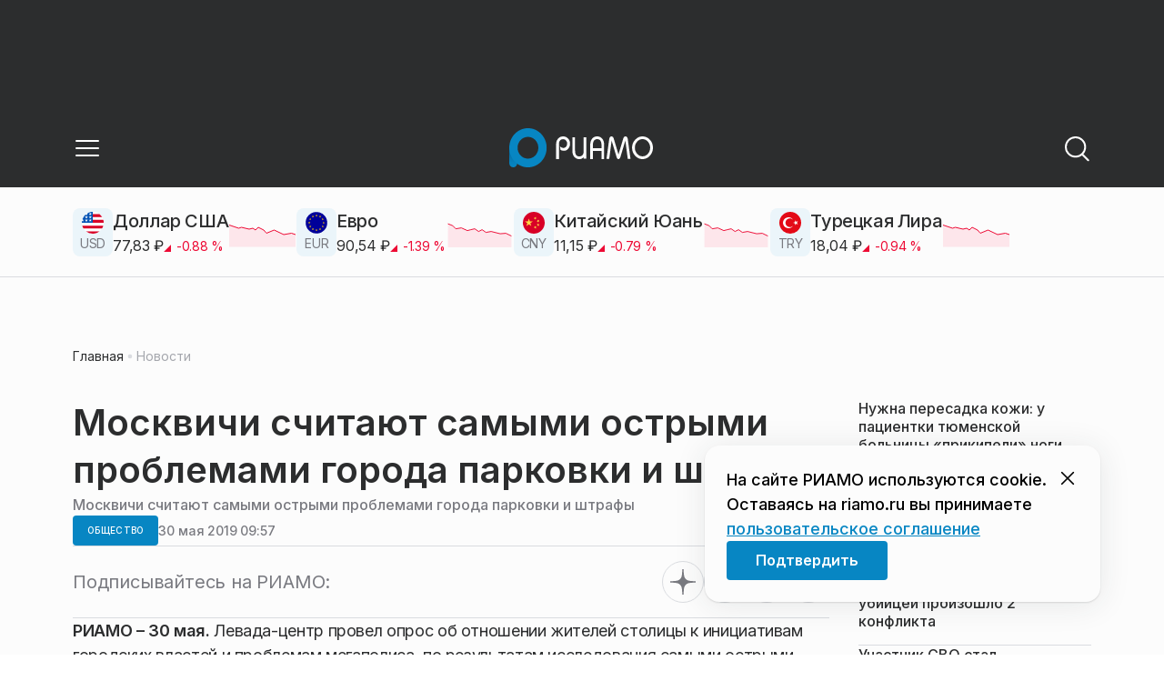

--- FILE ---
content_type: text/html; charset=utf-8
request_url: https://riamo.ru/news/obschestvo/moskvichi-schitayut-samymi-ostrymi-problemami-goroda-parkovki-i-shtrafy-xl/
body_size: 32118
content:
<!DOCTYPE html><html lang="ru" class="__variable_6a5886"><head><meta charSet="utf-8"/><meta name="viewport" content="width=device-width, initial-scale=1, user-scalable=no"/><link rel="preload" href="https://static.riamo.ru/_next/static/media/21350d82a1f187e9-s.p.woff2" as="font" crossorigin="" type="font/woff2"/><link rel="stylesheet" href="https://static.riamo.ru/_next/static/css/d0d5d7830224a9d0.css" data-precedence="next"/><link rel="stylesheet" href="https://static.riamo.ru/_next/static/css/b9deb6013e8ef6a8.css" data-precedence="next"/><link rel="stylesheet" href="https://static.riamo.ru/_next/static/css/c92bdbeb4018c0c9.css" data-precedence="next"/><link rel="stylesheet" href="https://static.riamo.ru/_next/static/css/8344d6f978701cf4.css" data-precedence="next"/><link rel="stylesheet" href="https://static.riamo.ru/_next/static/css/bdb44b41c8e9d99d.css" data-precedence="next"/><link rel="stylesheet" href="https://static.riamo.ru/_next/static/css/f0704ed91d54424e.css" data-precedence="next"/><link rel="stylesheet" href="https://static.riamo.ru/_next/static/css/aa7aecdbe932f12c.css" data-precedence="next"/><link rel="stylesheet" href="https://static.riamo.ru/_next/static/css/a9d1020506ae1f40.css" data-precedence="next"/><link rel="stylesheet" href="https://static.riamo.ru/_next/static/css/fa30d6ec5172a74d.css" data-precedence="next"/><link rel="stylesheet" href="https://static.riamo.ru/_next/static/css/1db9d498fb98fcc9.css" data-precedence="next"/><link rel="stylesheet" href="https://static.riamo.ru/_next/static/css/c8f8780f65fbf8ac.css" data-precedence="next"/><link rel="stylesheet" href="https://static.riamo.ru/_next/static/css/c8c639ebf7ad977a.css" data-precedence="next"/><link rel="stylesheet" href="https://static.riamo.ru/_next/static/css/ce7d264bb7f61b9d.css" data-precedence="next"/><link rel="stylesheet" href="https://static.riamo.ru/_next/static/css/0444a3fe7a4f7b39.css" data-precedence="next"/><link rel="stylesheet" href="https://static.riamo.ru/_next/static/css/74facd11a91e9d14.css" data-precedence="next"/><link rel="stylesheet" href="https://static.riamo.ru/_next/static/css/485e6a5b4ef9b836.css" data-precedence="next"/><link rel="stylesheet" href="https://static.riamo.ru/_next/static/css/d22d21a002026ef8.css" data-precedence="next"/><link rel="stylesheet" href="https://static.riamo.ru/_next/static/css/1988c1a80a788db8.css" data-precedence="next"/><link rel="stylesheet" href="https://static.riamo.ru/_next/static/css/9a0054657e19407f.css" data-precedence="next"/><link rel="stylesheet" href="https://static.riamo.ru/_next/static/css/414bdd38a59b2516.css" data-precedence="next"/><link rel="stylesheet" href="https://static.riamo.ru/_next/static/css/f0df4ebcd1128974.css" data-precedence="next"/><link rel="stylesheet" href="https://static.riamo.ru/_next/static/css/49c4181bb2897dc0.css" data-precedence="next"/><link rel="stylesheet" href="https://static.riamo.ru/_next/static/css/d0c786164c3a25f4.css" data-precedence="next"/><link rel="stylesheet" href="https://static.riamo.ru/_next/static/css/4356d292663f9258.css" data-precedence="next"/><link rel="stylesheet" href="https://static.riamo.ru/_next/static/css/8a07da2cc642b214.css" data-precedence="next"/><link rel="stylesheet" href="https://static.riamo.ru/_next/static/css/8e61efb71b2f3c14.css" data-precedence="next"/><link rel="stylesheet" href="https://static.riamo.ru/_next/static/css/2c1c7a537fb83638.css" data-precedence="next"/><link rel="stylesheet" href="https://static.riamo.ru/_next/static/css/b8a9f195c79539b4.css" data-precedence="next"/><link rel="stylesheet" href="https://static.riamo.ru/_next/static/css/4ca6d0269aad997b.css" data-precedence="next"/><link rel="stylesheet" href="https://static.riamo.ru/_next/static/css/09d64aaabd3fd446.css" data-precedence="next"/><link rel="stylesheet" href="https://static.riamo.ru/_next/static/css/b3fb9bb9e27d7cec.css" data-precedence="next"/><link rel="stylesheet" href="https://static.riamo.ru/_next/static/css/b1e9a8f776a96631.css" data-precedence="next"/><link rel="stylesheet" href="https://static.riamo.ru/_next/static/css/db89750d177d38ec.css" data-precedence="next"/><link rel="stylesheet" href="https://static.riamo.ru/_next/static/css/cc5909fa063b34d9.css" as="style" data-precedence="dynamic"/><link rel="stylesheet" href="https://static.riamo.ru/_next/static/css/9ee6813d1eed3dcc.css" as="style" data-precedence="dynamic"/><link rel="stylesheet" href="https://static.riamo.ru/_next/static/css/ad43e8e43bda7635.css" as="style" data-precedence="dynamic"/><link rel="stylesheet" href="https://static.riamo.ru/_next/static/css/54dda248ae0c2cd8.css" as="style" data-precedence="dynamic"/><link rel="stylesheet" href="https://static.riamo.ru/_next/static/css/305b62ececd13078.css" as="style" data-precedence="dynamic"/><link rel="stylesheet" href="https://static.riamo.ru/_next/static/css/53314ec9547aab1d.css" as="style" data-precedence="dynamic"/><link rel="stylesheet" href="https://static.riamo.ru/_next/static/css/f14bc97290792b7f.css" as="style" data-precedence="dynamic"/><link rel="stylesheet" href="https://static.riamo.ru/_next/static/css/a77ca4da5e625f4a.css" as="style" data-precedence="dynamic"/><link rel="stylesheet" href="https://static.riamo.ru/_next/static/css/cc317288d4956294.css" as="style" data-precedence="dynamic"/><link rel="stylesheet" href="https://static.riamo.ru/_next/static/css/849b48416e6464ec.css" as="style" data-precedence="dynamic"/><link rel="preload" as="script" fetchPriority="low" href="https://static.riamo.ru/_next/static/chunks/webpack-9d42b371ad548a5a.js"/><script src="https://static.riamo.ru/_next/static/chunks/0bded408-5bcedc20ffaffc6f.js" async=""></script><script src="https://static.riamo.ru/_next/static/chunks/6655-c1f89ffdfac2835c.js" async=""></script><script src="https://static.riamo.ru/_next/static/chunks/main-app-08a5b2d477c318c5.js" async=""></script><script src="https://static.riamo.ru/_next/static/chunks/6238-a1dbfd917e40e6e4.js" async=""></script><script src="https://static.riamo.ru/_next/static/chunks/6620-af96627c2912e9ca.js" async=""></script><script src="https://static.riamo.ru/_next/static/chunks/8195-cbc480fe15b6b3b8.js" async=""></script><script src="https://static.riamo.ru/_next/static/chunks/7769-1aa7771a703933a9.js" async=""></script><script src="https://static.riamo.ru/_next/static/chunks/app/%5Bdomain%5D/(root)/(withBreadcrumbs)/layout-1b729347e82bca03.js" async=""></script><script src="https://static.riamo.ru/_next/static/chunks/4841-3d82afd15aa65287.js" async=""></script><script src="https://static.riamo.ru/_next/static/chunks/5886-15e69190078e0b9f.js" async=""></script><script src="https://static.riamo.ru/_next/static/chunks/app/%5Bdomain%5D/(root)/@currency/default-564c2370dc6769af.js" async=""></script><script src="https://static.riamo.ru/_next/static/chunks/7454-85b87d6ae5c10c62.js" async=""></script><script src="https://static.riamo.ru/_next/static/chunks/591-6c93e84bce6f7dd1.js" async=""></script><script src="https://static.riamo.ru/_next/static/chunks/app/%5Bdomain%5D/(root)/(withBreadcrumbs)/(withLastNews)/(withReader)/layout-7dcc7c697ff147af.js" async=""></script><script src="https://static.riamo.ru/_next/static/chunks/5820-d6dba6a2e7e25462.js" async=""></script><script src="https://static.riamo.ru/_next/static/chunks/app/layout-33d7a73e617ac4f1.js" async=""></script><script src="https://static.riamo.ru/_next/static/chunks/317-232a4d56b008319e.js" async=""></script><script src="https://static.riamo.ru/_next/static/chunks/1379-24c130bf394a5831.js" async=""></script><script src="https://static.riamo.ru/_next/static/chunks/app/error-a536d526bb3b8c4e.js" async=""></script><script src="https://static.riamo.ru/_next/static/chunks/app/%5Bdomain%5D/(root)/not-found-586b23c28af73a61.js" async=""></script><script src="https://static.riamo.ru/_next/static/chunks/5815-95ba00a9e44b5d28.js" async=""></script><script src="https://static.riamo.ru/_next/static/chunks/app/%5Bdomain%5D/(root)/(withBreadcrumbs)/(withLastNews)/@lastnews/default-35c3f498ea777af8.js" async=""></script><script src="https://static.riamo.ru/_next/static/chunks/9708-8432d91a9a5482f9.js" async=""></script><script src="https://static.riamo.ru/_next/static/chunks/6918-53808072e4b91c03.js" async=""></script><script src="https://static.riamo.ru/_next/static/chunks/app/%5Bdomain%5D/(root)/layout-0f9a7857eda9ede0.js" async=""></script><script src="https://static.riamo.ru/_next/static/chunks/app/%5Bdomain%5D/(root)/error-bd327e31add5e4e5.js" async=""></script><script src="https://static.riamo.ru/_next/static/chunks/4732-9ceffe6d14fe497e.js" async=""></script><script src="https://static.riamo.ru/_next/static/chunks/9377-93bce75f35396c82.js" async=""></script><script src="https://static.riamo.ru/_next/static/chunks/4186-ba92eb9eb736f672.js" async=""></script><script src="https://static.riamo.ru/_next/static/chunks/1753-98c7371a7484bcfa.js" async=""></script><script src="https://static.riamo.ru/_next/static/chunks/6645-2f43f42bc9941eb7.js" async=""></script><script src="https://static.riamo.ru/_next/static/chunks/407-c469637ca69ee7cb.js" async=""></script><script src="https://static.riamo.ru/_next/static/chunks/2914-fe77516b18d512d6.js" async=""></script><script src="https://static.riamo.ru/_next/static/chunks/9719-07dd0826f7508652.js" async=""></script><script src="https://static.riamo.ru/_next/static/chunks/app/%5Bdomain%5D/(root)/page-8f22a347abb6aa5d.js" async=""></script><script src="https://static.riamo.ru/_next/static/chunks/4489-b39b4a83a09b8ce8.js" async=""></script><script src="https://static.riamo.ru/_next/static/chunks/9094-eb1fb1427621728b.js" async=""></script><script src="https://static.riamo.ru/_next/static/chunks/2089-48da0505d1443b8c.js" async=""></script><script src="https://static.riamo.ru/_next/static/chunks/1496-6337aeb98e542c6a.js" async=""></script><script src="https://static.riamo.ru/_next/static/chunks/912-2a61f01360344378.js" async=""></script><script src="https://static.riamo.ru/_next/static/chunks/app/%5Bdomain%5D/(root)/(withBreadcrumbs)/(withLastNews)/(withReader)/news/%5Bcategory%5D/%5Bslug%5D/page-c470a6a31ef4c16f.js" async=""></script><link rel="preload" href="https://yandex.ru/ads/system/header-bidding.js" as="script"/><link rel="preload" href="https://yandex.ru/ads/system/context.js" as="script"/><link rel="preload" href="https://setka.news/scr/versioned/bundle.0.0.3.js" as="script"/><link rel="preload" href="https://jsn.24smi.net/smi.js" as="script"/><link rel="preload" href="https://yandex.ru/ads/system/adsdk.js" as="script"/><title>Москвичи считают самыми острыми проблемами города парковки и штрафы | РИАМО</title><meta name="description" content="При этом жители мегаполиса одобряют благоустройство, уличные праздники и программу реновации."/><meta name="robots" content="max-image-preview:large"/><link rel="canonical" href="https://riamo.ru/news/obschestvo/moskvichi-schitayut-samymi-ostrymi-problemami-goroda-parkovki-i-shtrafy-xl/"/><meta property="og:title" content="Москвичи считают самыми острыми проблемами города парковки и штрафы"/><meta property="og:description" content="При этом жители мегаполиса одобряют благоустройство, уличные праздники и программу реновации."/><meta property="og:url" content="https://riamo.ru/news/obschestvo/moskvichi-schitayut-samymi-ostrymi-problemami-goroda-parkovki-i-shtrafy-xl/"/><meta property="og:site_name" content="РИАМО"/><meta property="og:locale" content="ru_RU"/><meta property="og:type" content="article"/><meta property="article:published_time" content="2019-05-30T09:57"/><meta property="article:modified_time" content="2022-11-02T02:37"/><meta property="article:section" content="Общество"/><meta property="article:tag" content="ЖКХ"/><meta property="article:tag" content="Москва"/><meta property="article:tag" content="Мигранты"/><meta property="article:tag" content="Школы"/><meta property="article:tag" content="Исследование"/><meta property="article:tag" content="Коррупция"/><meta property="article:tag" content="Детские сады"/><meta property="article:tag" content="Благоустройство"/><meta property="article:tag" content="Пробки"/><meta property="article:tag" content="Мусор"/><meta property="article:tag" content="Штрафы"/><meta property="article:tag" content="Опросы"/><meta property="article:tag" content="Здравоохранение"/><meta property="article:tag" content="Озеленение"/><meta property="article:tag" content="Зарплата"/><meta property="article:tag" content="Парковки"/><meta property="article:tag" content="Реновация жилья в Москве"/><meta name="twitter:card" content="summary"/><meta name="twitter:title" content="Москвичи считают самыми острыми проблемами города парковки и штрафы"/><meta name="twitter:description" content="При этом жители мегаполиса одобряют благоустройство, уличные праздники и программу реновации."/><link rel="icon" href="/favicon.ico" type="image/x-icon" sizes="16x16"/><meta name="next-size-adjust"/><script src="https://static.riamo.ru/_next/static/chunks/polyfills-42372ed130431b0a.js" noModule=""></script></head><body><script>(self.__next_s=self.__next_s||[]).push([0,{"type":"text/javascript","children":"     (function(m,e,t,r,i,k,a){         m[i]=m[i]||function(){(m[i].a=m[i].a||[]).push(arguments)};         m[i].l=1*new Date();         for (var j = 0; j < document.scripts.length; j++) {if (document.scripts[j].src === r) { return; }}         k=e.createElement(t),a=e.getElementsByTagName(t)[0],k.async=1,k.src=r,a.parentNode.insertBefore(k,a)     })(window, document,'script','https://mc.yandex.ru/metrika/tag.js?id=14884612', 'ym');      ym(14884612, 'init', {ssr:true, webvisor:true, clickmap:true, accurateTrackBounce:true, trackLinks:true}); ","id":"metrika"}])</script><noscript><div><img alt='' src='https://mc.yandex.ru/watch/14884612' style='position:absolute; left:-9999px;'></div></noscript><script>(self.__next_s=self.__next_s||[]).push([0,{"children":"\r\nnew Image().src = \"https://counter.yadro.ru/hit;riamo?r\"+\r\nescape(document.referrer)+((typeof(screen)==\"undefined\")?\"\":\r\n\";s\"+screen.width+\"*\"+screen.height+\"*\"+(screen.colorDepth?\r\nscreen.colorDepth:screen.pixelDepth))+\";u\"+escape(document.URL)+\r\n\";h\"+escape(document.title.substring(0,150))+\r\n\";\"+Math.random();","id":"HeadScript_6_1"}])</script><script>(self.__next_s=self.__next_s||[]).push([0,{"type":"text/javascript","children":"\r\nvar _tmr = window._tmr || (window._tmr = []);\r\n_tmr.push({id: \"2212345\", type: \"pageView\", start: (new Date()).getTime()});\r\n(function (d, w, id) {\r\n  if (d.getElementById(id)) return;\r\n  var ts = d.createElement(\"script\"); ts.type = \"text/javascript\"; ts.async = true; ts.id = id;\r\n  ts.src = (d.location.protocol == \"https:\" ? \"https:\" : \"http:\") + \"//top-fwz1.mail.ru/js/code.js\";\r\n  var f = function () {var s = d.getElementsByTagName(\"script\")[0]; s.parentNode.insertBefore(ts, s);};\r\n  if (w.opera == \"[object Opera]\") { d.addEventListener(\"DOMContentLoaded\", f, false); } else { f(); }\r\n})(document, window, \"topmailru-code\");\r\n","id":"mail-riamo"}])</script><noscript><div style='position:absolute;left:-10000px;'>
<img alt='Рейтинг@Mail.ru' height='1' src='//top-fwz1.mail.ru/counter?id=2212345;js=na' style='border:0;' width='1'>
</div></noscript><script>(self.__next_s=self.__next_s||[]).push(["https://yandex.ru/ads/system/header-bidding.js",{"async":true,"id":"hb1"}])</script><script>(self.__next_s=self.__next_s||[]).push([0,{"children":"var adfoxBiddersMap={Gnezdo:\"3172590\"},adUnits=[{code:\"sidebar_2\",sizes:[[240,400]],bids:[{bidder:\"Gnezdo\",params:{placementId:\"355847\"}}]},{code:\"sidebar_1\",sizes:[[300,250]],bids:[{bidder:\"Gnezdo\",params:{placementId:\"355846\"}}]},{code:\"under_article_2_mobile\",sizes:[[300,500]],bids:[{bidder:\"Gnezdo\",params:{placementId:\"356942\"}}]}],userTimeout=1200;window.YaHeaderBiddingSettings={biddersMap:adfoxBiddersMap,adUnits:adUnits,timeout:userTimeout};\r\n","id":"hb2"}])</script><script>(self.__next_s=self.__next_s||[]).push([0,{"children":"window.yaContextCb = window.yaContextCb || []","id":"adfox1"}])</script><script>(self.__next_s=self.__next_s||[]).push(["https://yandex.ru/ads/system/context.js",{"async":true,"id":"adfox2"}])</script><script>(self.__next_s=self.__next_s||[]).push(["https://setka.news/scr/versioned/bundle.0.0.3.js",{"defer":"","id":"HeadScript_122_1"}])</script><script>(self.__next_s=self.__next_s||[]).push(["https://jsn.24smi.net/smi.js",{"async":true,"id":"24smi-init"}])</script><script>(self.__next_s=self.__next_s||[]).push([0,{"children":"\r\nnew Image().src = \"https://counter.yadro.ru/hit;360tv?r\"+\r\nescape(document.referrer)+((typeof(screen)==\"undefined\")?\"\":\r\n\";s\"+screen.width+\"*\"+screen.height+\"*\"+(screen.colorDepth?\r\nscreen.colorDepth:screen.pixelDepth))+\";u\"+escape(document.URL)+\r\n\";h\"+escape(document.title.substring(0,150))+\r\n\";\"+Math.random();","id":"HeadScript_160_1"}])</script><script>(self.__next_s=self.__next_s||[]).push([0,{"type":"text/javascript","children":"(function(){var f=false,b=document,c=b.documentElement,e=window;function g(){var a=\"\";a+=\"rt=\"+(new Date).getTime()%1E7*100+Math.round(Math.random()*99);a+=b.referrer?\"&r=\"+escape(b.referrer):\"\";return a}function h(){var a=b.getElementsByTagName(\"head\")[0];if(a)return a;for(a=c.firstChild;a&&a.nodeName.toLowerCase()==\"#text\";)a=a.nextSibling;if(a&&a.nodeName.toLowerCase()!=\"#text\")return a;a=b.createElement(\"head\");c.appendChild(a);return a}function i(){var a=b.createElement(\"script\");a.setAttribute(\"type\",\"text/javascript\");a.setAttribute(\"async\",\"async\");a.setAttribute(\"src\",\"http\"+(\"https:\"==e.location.protocol?\"s\":\"\")+\"://static.banner.aismo.ru/sjs/sbo247.js?\"+g());typeof a!=\"undefined\"&&h().appendChild(a)}function d(){if(!f){f=true;i()}};d();})();","id":"HeadScript_162_1"}])</script><script>(self.__next_s=self.__next_s||[]).push([0,{"children":"\r\nnew Image().src = \"https://counter.yadro.ru/hit;1Mediainvest?r\"+\r\nescape(document.referrer)+((typeof(screen)==\"undefined\")?\"\":\r\n\";s\"+screen.width+\"*\"+screen.height+\"*\"+(screen.colorDepth?\r\nscreen.colorDepth:screen.pixelDepth))+\";u\"+escape(document.URL)+\r\n\";h\"+escape(document.title.substring(0,150))+\r\n\";\"+Math.random();","id":"HeadScript_163_1"}])</script><script>(self.__next_s=self.__next_s||[]).push(["https://yandex.ru/ads/system/adsdk.js",{}])</script><div class="_1vyk8ks3"><div class="_1vyk8ks8 _1vyk8ks6"></div><!--$--><header class="_1fvof7f7 _1fvof7f1" id="header_sticky"><div class="_1fvof7f2"><button type="button" class="_1wm689p4 _1wm689p3 _1wm689pf _1wm689pd _1wm689pa "><svg width="1em" height="1em" viewBox="0 0 24 24" fill="none" xmlns="http://www.w3.org/2000/svg"><path fill-rule="evenodd" clip-rule="evenodd" d="M2.25 6A.75.75 0 0 1 3 5.25h18a.75.75 0 0 1 0 1.5H3A.75.75 0 0 1 2.25 6ZM2.25 12a.75.75 0 0 1 .75-.75h18a.75.75 0 0 1 0 1.5H3a.75.75 0 0 1-.75-.75ZM2.25 18a.75.75 0 0 1 .75-.75h18a.75.75 0 0 1 0 1.5H3a.75.75 0 0 1-.75-.75Z" fill="currentColor"></path></svg></button><div class="_1fvof7f6"><div class="_1fvof7f8"><a class="xtn0kl0" href="/"><div class="_1j9v8303"><svg xmlns="http://www.w3.org/2000/svg" width="100%" height="100%" viewBox="0 0 163 45" fill="none"><path fill="url(#a)" d="M4.49 44C2.012 44 0 41.888 0 39.286V21.993c0-2.602 2.012-4.714 4.49-4.714 2.485 0 4.49 2.112 4.49 4.714v17.293C8.98 41.888 6.968 44 4.49 44Z"></path><path fill="#0786C3" d="M20.953 0C9.378 0 0 9.847 0 22s9.378 22 20.953 22 20.953-9.847 20.953-22S32.521 0 20.953 0Zm0 34.24c-6.44 0-11.657-5.479-11.657-12.24S14.513 9.76 20.953 9.76 32.611 15.24 32.611 22c0 6.762-5.218 12.24-11.658 12.24Z"></path><path fill="#FCFCFC" d="M52.508 19.579c0-1.564.073-2.78.2-3.669.127-.888.455-1.776.964-2.664 1.491-2.703 3.71-4.035 6.693-4.035 2.145 0 3.982.791 5.492 2.394 1.528 1.583 2.273 3.514 2.273 5.773 0 2.085-.636 3.957-1.927 5.58-1.274 1.621-2.82 2.432-4.62 2.432-.891 0-1.691-.077-2.364-.27a4.985 4.985 0 0 1-1.837-.888l-.564-4.016a4.73 4.73 0 0 0 1.692 1.428c.709.367 1.436.56 2.182.56 1.182 0 2.182-.482 2.983-1.428.8-.946 1.218-2.105 1.218-3.476 0-1.37-.455-2.529-1.346-3.494-.891-.965-1.982-1.429-3.273-1.429-1.4 0-2.528.502-3.365 1.525-.837 1.004-1.255 2.395-1.255 4.17v16.72h-3.146V19.58ZM73.73 25.227c0 4.345 1.594 6.526 4.815 6.526 1.455 0 2.65-.54 3.568-1.622.832-.988 1.247-2.126 1.247-3.43V10.142h2.996v24.22H83.36v-1.957c-.364.745-1.004 1.324-1.957 1.752a6.898 6.898 0 0 1-2.858.634c-2.338 0-4.226-.839-5.663-2.517-1.438-1.678-2.148-3.99-2.148-6.899V10.125h2.996v15.102ZM103.336 34.792v-9.107h-9.64v9.107h-3V19.014c0-3.055.71-5.452 2.15-7.193 1.44-1.74 3.33-2.61 5.67-2.61 2.341 0 4.213.87 5.652 2.61 1.44 1.74 2.15 4.138 2.15 7.193v15.778h-2.999.017Zm-4.82-22.468c-1.543 0-2.74.56-3.572 1.702-.832 1.14-1.248 2.823-1.248 5.066v3.422h9.64v-3.422c0-4.506-1.612-6.768-4.82-6.768ZM108.941 34.466l3.05-22.204c.276-2.034 1.103-3.051 2.518-3.051 1.231 0 2.095.825 2.555 2.495l5.329 17.77 5.311-17.77c.46-1.67 1.324-2.495 2.555-2.495 1.415 0 2.242 1.017 2.518 3.051l3.051 22.204h-3.051l-2.72-20.534-5.477 18.327c-.533 1.689-1.268 2.533-2.187 2.533-.533 0-.955-.192-1.305-.595-.33-.383-.643-1.036-.918-1.938l-5.477-18.327-2.683 20.534h-3.088.019ZM137.563 21.983c0-3.445 1.172-6.434 3.498-8.965 2.325-2.55 5.077-3.807 8.237-3.807s5.983 1.256 8.273 3.769c2.29 2.512 3.426 5.52 3.426 9.003 0 3.483-1.136 6.452-3.426 9.003-2.29 2.55-5.042 3.806-8.273 3.806s-5.912-1.256-8.237-3.787c-2.326-2.513-3.498-5.54-3.498-9.041v.019Zm3.143-.038c0 2.588.834 4.853 2.521 6.795 1.668 1.941 3.692 2.912 6.071 2.912 2.379 0 4.385-.971 6.054-2.912 1.668-1.942 2.503-4.207 2.503-6.795 0-2.59-.835-4.816-2.503-6.758-1.669-1.94-3.675-2.912-6.054-2.912-2.379 0-4.367.971-6.054 2.893-1.686 1.923-2.538 4.188-2.538 6.796v-.02Z"></path><defs><linearGradient id="a" x1="20.953" x2="20.953" y1="44" y2="-0.012" gradientUnits="userSpaceOnUse"><stop stop-color="#0786C3"></stop><stop offset="0.12" stop-color="#0681BD"></stop><stop offset="0.29" stop-color="#0674AC"></stop><stop offset="0.47" stop-color="#045F91"></stop><stop offset="0.67" stop-color="#03426B"></stop><stop offset="0.88" stop-color="#011D3B"></stop><stop offset="1" stop-color="#00051D"></stop></linearGradient><linearGradient id="b" x1="20.9187" y1="35" x2="20.9187" y2="-0.00944243" gradientUnits="userSpaceOnUse"><stop stop-color="#7E7E7E"></stop><stop offset="1" stop-color="#00051D"></stop></linearGradient></defs></svg></div></a></div></div><div class="_12u3f1e0"><button type="button" class="_1wm689p4 _1wm689p3 _1wm689pf _1wm689pd _1wm689pa "><svg width="1em" height="1em" viewBox="0 0 24 24" fill="none" xmlns="http://www.w3.org/2000/svg"><path fill-rule="evenodd" clip-rule="evenodd" d="M11 3.75a7.25 7.25 0 1 0 0 14.5 7.25 7.25 0 0 0 0-14.5ZM2.25 11a8.75 8.75 0 1 1 17.5 0 8.75 8.75 0 0 1-17.5 0Z" fill="currentColor"></path><path fill-rule="evenodd" clip-rule="evenodd" d="M15.97 16.428a.75.75 0 0 1 1.06 0l5 5a.75.75 0 1 1-1.06 1.06l-5-5a.75.75 0 0 1 0-1.06Z" fill="currentColor"></path></svg></button></div></div></header><!--/$--><div class="_1vyk8ks9"><div class="ie007l2"><div><div class="ie007l3"><div style="min-height:58px"></div></div></div></div></div><main class="_1vyk8ksb _1vyk8ksa _1vyk8ks5"> <!-- --><div class="_3gsgzd0"><div class="apdk2q0"></div></div><div class="e7p3b82 e7p3b80"><div class="e7p3b81"><script type="application/ld+json">{"@context":"https://schema.org","@graph":[{"@type":"NewsArticle","@id":"https://riamo.ru/news/obschestvo/moskvichi-schitayut-samymi-ostrymi-problemami-goroda-parkovki-i-shtrafy-xl/#article","url":"https://riamo.ru/news/obschestvo/moskvichi-schitayut-samymi-ostrymi-problemami-goroda-parkovki-i-shtrafy-xl/","author":[],"headline":"Москвичи считают самыми острыми проблемами города парковки и штрафы","description":"При этом жители мегаполиса одобряют благоустройство, уличные праздники и программу реновации.","genre":"Новости","articleSection":"Общество","datePublished":"2019-05-30T09:57+0300","dateModified":"2022-11-02T02:37+0300","publisher":{"@id":"https://riamo.ru#organization","@type":"Organization","name":"РИАМО","legalName":"Портал Региональное информационное агентство Московской области","slogan":"RIAMO.RU – новости и истории в новом формате! Следи за жизнью Московского региона вместе с нами!","email":"info@riamo.ru","sameAs":["https://ru.wikipedia.org/wiki/%D0%A0%D0%B5%D0%B3%D0%B8%D0%BE%D0%BD%D0%B0%D0%BB%D1%8C%D0%BD%D0%BE%D0%B5_%D0%B8%D0%BD%D1%84%D0%BE%D1%80%D0%BC%D0%B0%D1%86%D0%B8%D0%BE%D0%BD%D0%BD%D0%BE%D0%B5_%D0%B0%D0%B3%D0%B5%D0%BD%D1%82%D1%81%D1%82%D0%B2%D0%BE_%D0%9C%D0%BE%D1%81%D0%BA%D0%BE%D0%B2%D1%81%D0%BA%D0%BE%D0%B9_%D0%BE%D0%B1%D0%BB%D0%B0%D1%81%D1%82%D0%B8","https://dzen.ru/riamo?favid=254074801","https://ok.ru/riamo","https://t.me/riamo_ru","https://vk.com/riamo_ru"],"address":{"@type":"PostalAddress","addressCountry":"Россия","addressLocality":"Москва","addressRegion":"Москва","postalCode":"123007","streetAddress":"5-я Магистральная ул., дом 3, стр.1"},"logo":{"@type":"ImageObject","@id":"https://riamo.ru/logo.png/#imageobject","url":"https://riamo.ru/logo.png/","width":148,"height":60},"image":{"@type":"ImageObject","@id":"https://riamo.ru/logo.png#imageobject"}},"inLanguage":"ru-RU","isAccessibleForFree":"TRUE","isFamilyFriendly":"TRUE","image":{"@type":"ImageObject","@id":"undefined#primaryimage","url":"undefined","width":"","height":""},"mainEntityOfPage":{"@type":"WebPage","@id":"https://riamo.ru/news/obschestvo/moskvichi-schitayut-samymi-ostrymi-problemami-goroda-parkovki-i-shtrafy-xl/#webpage","url":"https://riamo.ru/news/obschestvo/moskvichi-schitayut-samymi-ostrymi-problemami-goroda-parkovki-i-shtrafy-xl/","name":"Москвичи считают самыми острыми проблемами города парковки и штрафы","publisher":{"@id":"https://riamo.ru#organization"},"inLanguage":"ru-RU","datePublished":"2019-05-30T09:57+0300","dateModified":"2022-11-02T02:37+0300","description":"При этом жители мегаполиса одобряют благоустройство, уличные праздники и программу реновации."}},{"@type":"BreadcrumbList","itemListElement":[{"@type":"ListItem","position":1,"name":"«РИАМО»","item":{"@type":"WebPage","@id":"https://riamo.ru/#webpage","url":"https://riamo.ru/"}},{"@type":"ListItem","position":2,"name":"Общество","item":{"@type":"WebPage","@id":"https://riamo.ru/category/obschestvo/#webpage","url":"https://riamo.ru/category/obschestvo/"}},{"@type":"ListItem","position":3,"name":"Москвичи считают самыми острыми проблемами города парковки и штрафы","item":{"@type":"WebPage","@id":"https://riamo.ru/news/obschestvo/moskvichi-schitayut-samymi-ostrymi-problemami-goroda-parkovki-i-shtrafy-xl/#webpage","url":"https://riamo.ru/news/obschestvo/moskvichi-schitayut-samymi-ostrymi-problemami-goroda-parkovki-i-shtrafy-xl"}}]}]}</script><div class="_12mv6bx1 _12mv6bx0 _12mv6bxf"><article class="ozbl3x0 _12mv6bx1 _12mv6bx0 _12mv6bx9"><header class="_12mv6bx1 _12mv6bx0 _12mv6bx7"><div class="_12mv6bx1 _12mv6bx0 _12mv6bx5"><h1 class="p2xvm0 xtn0kl1 xtn0kl0 xtn0kl1p">Москвичи считают самыми острыми проблемами города парковки и штрафы</h1><div class="afdw5s0">Москвичи считают самыми острыми проблемами города парковки и штрафы</div></div><div class="_196stya1 _196stya0 _196styae _196stya7 _196stya2"><a class="_1maqkdn1 _1maqkdn0 _1maqkdnm _1maqkdn5 _1maqkdnb _1maqkdn8 _1maqkdn2" href="/category/obschestvo/"><span class="xtn0kl1 xtn0kl0 xtn0klu xtn0kl1l xtn0kl1h xtn0kl1q">Общество</span></a><div class="_196stya1 _196stya0 _196styae"><time class="_195idab1 _195idab0 xtn0kl0 _195idab2" dateTime="2019-05-30T09:57+0300">30 мая 2019 09:57</time></div></div><!--$!--><template data-dgst="BAILOUT_TO_CLIENT_SIDE_RENDERING"></template><div></div><!--/$--></header><div class="_1wn770t0"><p class="dcuz920 xtn0kl0"><strong class="_2ym2fm1 _2ym2fm0 xtn0kl1 xtn0kl0 _2ym2fm2">РИАМО – 30 мая.</strong> Левада-центр провел опрос об отношении жителей столицы к инициативам городских властей и проблемам мегаполиса, по результатам исследования самыми острыми проблемами были признаны парковки и штрафы, <a class="ifkxzj0" href="https://www.rbc.ru/">сообщает</a> РБК.</p></div><div class="_1f4iik30"><p class="dcuz920 xtn0kl0">Опрос проводился с 20 по 29 апреля по репрезентативной выборке населения Москвы среди 505 человек в возрасте 18 лет и старше.</p><p class="dcuz920 xtn0kl0">«Исследование проводилось на улице методом личного интервью в формате CAPI (на планшетах). Статистическая погрешность данных опроса не превышает 6,6%. Социологи предлагали респондентам назвать пять-шесть наиболее беспокоящих их городских проблем. Это был открытый вопрос – респонденты сами предлагали ответы», – отмечается в статье.</p><p class="dcuz920 xtn0kl0">Так, чаще всего горожане жаловались на высокие тарифы парковки и проблемы с ними, а также дорожные штрафы (24%).</p><p class="dcuz920 xtn0kl0">«Далее шли обеспокоенность пробками и загруженностью улиц, присутствие мигрантов (по 15%). Почти столько же упоминаний (14%) было о плохих дорогах и проблемах здравоохранения. Далее москвичи ссылались на рост цен (13%), недостаточное озеленение и благоустройство (12%), низкие зарплаты и пенсии (11%). Около 10% отмечали грязь на улицах и в подъездах и плохую экологическую обстановку», – перечисляется в материале.</p><p class="dcuz920 xtn0kl0">Меньше 10% рассказали о претензиях к образованию (детские сады и школы - 8%), ЖКХ (на низкое качество работы и высокие тарифы жаловались 7%).</p><p class="dcuz920 xtn0kl0">«Те же 7% поддержали претензию к перенаселению и расширению города. Еще по 6% респондентов упоминали коррупцию и бюрократию, а также проблемы с вывозом и сортировкой мусора», – дополняется в материале.</p><p class="dcuz920 xtn0kl0">Круг этих проблем беспокоит москвичей постоянно, подчеркнул заместитель директора Левада-центра Денис Волков.</p></div><footer class="_12mv6bx1 _12mv6bx0 _12mv6bx4"><div class="_196stya1 _196stya0 _196styad _196stya6 _196styak _196stya2"><div class="_9ov2r52"></div><!--$!--><template data-dgst="BAILOUT_TO_CLIENT_SIDE_RENDERING"></template><!--/$--></div><div class="_196stya1 _196stya0 _196styab _196stya2"><a class=" y3bloy1 y3bloy0 y3bloy2 y3bloy6 " href="/tag/zhkh/">ЖКХ</a><a class=" y3bloy1 y3bloy0 y3bloy2 y3bloy6 " href="/tag/moskva/">Москва</a><a class=" y3bloy1 y3bloy0 y3bloy2 y3bloy6 " href="/tag/migranty/">Мигранты</a><a class=" y3bloy1 y3bloy0 y3bloy2 y3bloy6 " href="/tag/shkoly/">Школы</a><a class=" y3bloy1 y3bloy0 y3bloy2 y3bloy6 " href="/tag/issledovanie/">Исследование</a><button class=" y3bloy1 y3bloy0 y3bloy2 y3bloy5 ">+ 12 тегов</button><a class="_1mkxncm1 y3bloy1 y3bloy0 y3bloy2 y3bloy6 " href="/tag/korruptsiya/">Коррупция</a><a class="_1mkxncm1 y3bloy1 y3bloy0 y3bloy2 y3bloy6 " href="/tag/detskie-sady/">Детские сады</a><a class="_1mkxncm1 y3bloy1 y3bloy0 y3bloy2 y3bloy6 " href="/tag/blagoustrojstvo/">Благоустройство</a><a class="_1mkxncm1 y3bloy1 y3bloy0 y3bloy2 y3bloy6 " href="/tag/probki/">Пробки</a><a class="_1mkxncm1 y3bloy1 y3bloy0 y3bloy2 y3bloy6 " href="/tag/musor/">Мусор</a><a class="_1mkxncm1 y3bloy1 y3bloy0 y3bloy2 y3bloy6 " href="/tag/shtrafy/">Штрафы</a><a class="_1mkxncm1 y3bloy1 y3bloy0 y3bloy2 y3bloy6 " href="/tag/oprosy/">Опросы</a><a class="_1mkxncm1 y3bloy1 y3bloy0 y3bloy2 y3bloy6 " href="/tag/zdravoohranenie/">Здравоохранение</a><a class="_1mkxncm1 y3bloy1 y3bloy0 y3bloy2 y3bloy6 " href="/tag/ozelenenie/">Озеленение</a><a class="_1mkxncm1 y3bloy1 y3bloy0 y3bloy2 y3bloy6 " href="/tag/zarplata/">Зарплата</a><a class="_1mkxncm1 y3bloy1 y3bloy0 y3bloy2 y3bloy6 " href="/tag/parkovki/">Парковки</a><a class="_1mkxncm1 y3bloy1 y3bloy0 y3bloy2 y3bloy6 " href="/tag/renovatsiya-zhilya-v-moskve/">Реновация жилья в Москве</a></div><div class="cwcqc50 _196stya1 _196stya0 _196styah _196stya2 _196stya7"><p class="cwcqc51 xtn0kl1 xtn0kl0 xtn0klc xtn0kl3">Как вам материал?</p><div class="_14jujry0"><button class="_14jujry1"><p class="xtn0kl1 xtn0kl0 xtn0klx xtn0klc">0</p>👎</button><button class="_14jujry1"><p class="xtn0kl1 xtn0kl0 xtn0klx xtn0klc">0</p>👍 </button><button class="_14jujry1"><p class="xtn0kl1 xtn0kl0 xtn0klx xtn0klc">0</p>😄</button><button class="_14jujry1"><p class="xtn0kl1 xtn0kl0 xtn0klx xtn0klc">0</p>🤯</button><button class="_14jujry1"><p class="xtn0kl1 xtn0kl0 xtn0klx xtn0klc">0</p>😢</button><button class="_14jujry1"><p class="xtn0kl1 xtn0kl0 xtn0klx xtn0klc">0</p>😡</button></div></div></footer></article><!--$!--><template data-dgst="BAILOUT_TO_CLIENT_SIDE_RENDERING"></template><div></div><!--/$--></div></div><div class="w7gm4a1 w7gm4a0"><div class="_12mv6bx1 _12mv6bx0 _12mv6bxe"><nav><ul class="_12mv6bx1 _12mv6bx0 _12mv6bx7"><li style="position:relative;height:min-content;padding-bottom:16px;border-bottom:1px #DADCE0 solid;flex-direction:column;justify-content:flex-start;align-items:flex-start;gap:16px;display:inline-flex"><a style="flex-direction:column;justify-content:flex-start;align-items:flex-start;gap:8px;display:flex" href="/news/proisshestviya/nuzhna-peresadka-kozhi-u-patsientki-tjumenskoj-bolnitsy-prikipeli-nogi-k-bataree/"><span class="xtn0kl0" style="align-self:stretch;color:#2C2D2E;font-size:16px;font-weight:500;line-height:130%;word-wrap:break-word">Нужна пересадка кожи: у пациентки тюменской больницы «прикипели» ноги к батарее</span></a></li><li style="position:relative;height:min-content;padding-bottom:16px;border-bottom:1px #DADCE0 solid;flex-direction:column;justify-content:flex-start;align-items:flex-start;gap:16px;display:inline-flex"><a style="flex-direction:column;justify-content:flex-start;align-items:flex-start;gap:8px;display:flex" href="/news/proisshestviya/prokuratura-vzjala-na-kontrol-delo-ob-ubijstve-parnja-v-avtobuse-v-frjazeve/"><span class="xtn0kl0" style="align-self:stretch;color:#2C2D2E;font-size:16px;font-weight:500;line-height:130%;word-wrap:break-word">Прокуратура взяла на контроль дело об убийстве парня в автобусе в Фрязеве</span></a></li><li style="position:relative;height:min-content;padding-bottom:16px;border-bottom:1px #DADCE0 solid;flex-direction:column;justify-content:flex-start;align-items:flex-start;gap:16px;display:inline-flex"><a style="flex-direction:column;justify-content:flex-start;align-items:flex-start;gap:8px;display:flex" href="/news/proisshestviya/mezhdu-pogibshim-v-elektrostali-parnem-i-ego-ubijtsej-proizoshlo-2-konflikta/"><span class="xtn0kl0" style="align-self:stretch;color:#2C2D2E;font-size:16px;font-weight:500;line-height:130%;word-wrap:break-word">Между погибшим в Электростали парнем и его убийцей произошло 2 конфликта</span></a></li><li style="position:relative;height:min-content;padding-bottom:16px;border-bottom:1px #DADCE0 solid;flex-direction:column;justify-content:flex-start;align-items:flex-start;gap:16px;display:inline-flex"><a style="flex-direction:column;justify-content:flex-start;align-items:flex-start;gap:8px;display:flex" href="/news/spetsoperatsija/uchastnik-svo-stal-zamministra-promyshlennosti-i-energetiki-saratovskoj-oblasti/"><span class="xtn0kl0" style="align-self:stretch;color:#2C2D2E;font-size:16px;font-weight:500;line-height:130%;word-wrap:break-word">Участник СВО стал замминистра промышленности и энергетики Саратовской области</span></a></li><li style="position:relative;height:min-content;padding-bottom:16px;border-bottom:none;flex-direction:column;justify-content:flex-start;align-items:flex-start;gap:16px;display:inline-flex"><div style="pointer-events:none;position:absolute;width:100%;height:100%;background:linear-gradient(rgba(255, 255, 255, 50%) 0%, rgba(255, 255, 255, 95%) 100%)"></div><a style="flex-direction:column;justify-content:flex-start;align-items:flex-start;gap:8px;display:flex" href="/news/proisshestviya/30-evrejskih-mladentsev-otravilis-neizvestnym-veschestvom/"><span class="xtn0kl0" style="align-self:stretch;color:#2C2D2E;font-size:16px;font-weight:500;line-height:130%;word-wrap:break-word">30 еврейских младенцев отравились неизвестным веществом</span></a></li></ul><a class="hed87v1 hed87v0 hed87v8 hed87v5 hed87v2 hed87vb hed87vl hed87vo" href="/news/"><span class="hed87vq xtn0kl1 xtn0kl0 xtn0kl11 xtn0kl1p xtn0kl1l xtn0kl1c">Все новости</span><span class="hed87vr hed87vs"><svg width="1em" height="1em" viewBox="0 0 24 24" fill="none" xmlns="http://www.w3.org/2000/svg"><path fill-rule="evenodd" clip-rule="evenodd" d="M14.22 5.47a.75.75 0 0 1 1.06 0L21.81 12l-6.53 6.53a.75.75 0 1 1-1.06-1.06l4.72-4.72H2.75a.75.75 0 0 1 0-1.5h16.19l-4.72-4.72a.75.75 0 0 1 0-1.06Z" fill="currentColor"></path></svg></span></a></nav></div></div></div></main><!--$--><footer class="_1vyk8ks7 _17zjnry1 _17zjnry0 _17zjnry2"><div class="_17zjnry4"><div class="_17zjnryb _17zjnryg"></div><div class="_17zjnry8" style="position:relative"><div class="_17zjnryh _17zjnryl _17zjnryi"><div class="_1j9v8303"><svg xmlns="http://www.w3.org/2000/svg" width="100%" height="100%" viewBox="0 0 163 45" fill="none"><path fill="url(#a)" d="M4.49 44C2.012 44 0 41.888 0 39.286V21.993c0-2.602 2.012-4.714 4.49-4.714 2.485 0 4.49 2.112 4.49 4.714v17.293C8.98 41.888 6.968 44 4.49 44Z"></path><path fill="#0786C3" d="M20.953 0C9.378 0 0 9.847 0 22s9.378 22 20.953 22 20.953-9.847 20.953-22S32.521 0 20.953 0Zm0 34.24c-6.44 0-11.657-5.479-11.657-12.24S14.513 9.76 20.953 9.76 32.611 15.24 32.611 22c0 6.762-5.218 12.24-11.658 12.24Z"></path><path fill="#FCFCFC" d="M52.508 19.579c0-1.564.073-2.78.2-3.669.127-.888.455-1.776.964-2.664 1.491-2.703 3.71-4.035 6.693-4.035 2.145 0 3.982.791 5.492 2.394 1.528 1.583 2.273 3.514 2.273 5.773 0 2.085-.636 3.957-1.927 5.58-1.274 1.621-2.82 2.432-4.62 2.432-.891 0-1.691-.077-2.364-.27a4.985 4.985 0 0 1-1.837-.888l-.564-4.016a4.73 4.73 0 0 0 1.692 1.428c.709.367 1.436.56 2.182.56 1.182 0 2.182-.482 2.983-1.428.8-.946 1.218-2.105 1.218-3.476 0-1.37-.455-2.529-1.346-3.494-.891-.965-1.982-1.429-3.273-1.429-1.4 0-2.528.502-3.365 1.525-.837 1.004-1.255 2.395-1.255 4.17v16.72h-3.146V19.58ZM73.73 25.227c0 4.345 1.594 6.526 4.815 6.526 1.455 0 2.65-.54 3.568-1.622.832-.988 1.247-2.126 1.247-3.43V10.142h2.996v24.22H83.36v-1.957c-.364.745-1.004 1.324-1.957 1.752a6.898 6.898 0 0 1-2.858.634c-2.338 0-4.226-.839-5.663-2.517-1.438-1.678-2.148-3.99-2.148-6.899V10.125h2.996v15.102ZM103.336 34.792v-9.107h-9.64v9.107h-3V19.014c0-3.055.71-5.452 2.15-7.193 1.44-1.74 3.33-2.61 5.67-2.61 2.341 0 4.213.87 5.652 2.61 1.44 1.74 2.15 4.138 2.15 7.193v15.778h-2.999.017Zm-4.82-22.468c-1.543 0-2.74.56-3.572 1.702-.832 1.14-1.248 2.823-1.248 5.066v3.422h9.64v-3.422c0-4.506-1.612-6.768-4.82-6.768ZM108.941 34.466l3.05-22.204c.276-2.034 1.103-3.051 2.518-3.051 1.231 0 2.095.825 2.555 2.495l5.329 17.77 5.311-17.77c.46-1.67 1.324-2.495 2.555-2.495 1.415 0 2.242 1.017 2.518 3.051l3.051 22.204h-3.051l-2.72-20.534-5.477 18.327c-.533 1.689-1.268 2.533-2.187 2.533-.533 0-.955-.192-1.305-.595-.33-.383-.643-1.036-.918-1.938l-5.477-18.327-2.683 20.534h-3.088.019ZM137.563 21.983c0-3.445 1.172-6.434 3.498-8.965 2.325-2.55 5.077-3.807 8.237-3.807s5.983 1.256 8.273 3.769c2.29 2.512 3.426 5.52 3.426 9.003 0 3.483-1.136 6.452-3.426 9.003-2.29 2.55-5.042 3.806-8.273 3.806s-5.912-1.256-8.237-3.787c-2.326-2.513-3.498-5.54-3.498-9.041v.019Zm3.143-.038c0 2.588.834 4.853 2.521 6.795 1.668 1.941 3.692 2.912 6.071 2.912 2.379 0 4.385-.971 6.054-2.912 1.668-1.942 2.503-4.207 2.503-6.795 0-2.59-.835-4.816-2.503-6.758-1.669-1.94-3.675-2.912-6.054-2.912-2.379 0-4.367.971-6.054 2.893-1.686 1.923-2.538 4.188-2.538 6.796v-.02Z"></path><defs><linearGradient id="a" x1="20.953" x2="20.953" y1="44" y2="-0.012" gradientUnits="userSpaceOnUse"><stop stop-color="#0786C3"></stop><stop offset="0.12" stop-color="#0681BD"></stop><stop offset="0.29" stop-color="#0674AC"></stop><stop offset="0.47" stop-color="#045F91"></stop><stop offset="0.67" stop-color="#03426B"></stop><stop offset="0.88" stop-color="#011D3B"></stop><stop offset="1" stop-color="#00051D"></stop></linearGradient><linearGradient id="b" x1="20.9187" y1="35" x2="20.9187" y2="-0.00944243" gradientUnits="userSpaceOnUse"><stop stop-color="#7E7E7E"></stop><stop offset="1" stop-color="#00051D"></stop></linearGradient></defs></svg></div><span style="font-family:var(--inter);font-weight:400;font-size:10px;line-height:150%">© 2012-<!-- -->2026<!-- --> <!-- -->«РИАМО».<br/>Все права защищены</span></div></div><div class="_17zjnry8 sbmlvk5 sbmlvk0 sbmlvk6 sbmlvka sbmlvkb"><span class="sbmlvkf sbmlvke sbmlvkg">Информация</span><ul class="sbmlvk0 sbmlvk2"><li><a class="livqkh1 livqkh0 livqkh9 livqkh8 livqkh4 livqkh3 xtn0kl1 xtn0kl0 xtn0kl1r xtn0kl1l xtn0kl1c xtn0kl9" href="/about/">О проекте</a></li><li><a class="livqkh1 livqkh0 livqkh9 livqkh8 livqkh4 livqkh3 xtn0kl1 xtn0kl0 xtn0kl1r xtn0kl1l xtn0kl1c xtn0kl9" href="/user-agreement/">Пользователям</a></li><li><a class="livqkh1 livqkh0 livqkh9 livqkh8 livqkh4 livqkh3 xtn0kl1 xtn0kl0 xtn0kl1r xtn0kl1l xtn0kl1c xtn0kl9" href="/reclama/">Реклама на сайте</a></li><li><a class="livqkh1 livqkh0 livqkh9 livqkh8 livqkh4 livqkh3 xtn0kl1 xtn0kl0 xtn0kl1r xtn0kl1l xtn0kl1c xtn0kl9" href="/contacts/">Контакты</a></li><li><a class="livqkh1 livqkh0 livqkh9 livqkh8 livqkh4 livqkh3 xtn0kl1 xtn0kl0 xtn0kl1r xtn0kl1l xtn0kl1c xtn0kl9" href="/informacija-ob-ispolzovanii-rekomendatelnyh-tehnologij/">Уведомление об использовании рекомендательных технологий</a></li></ul></div><div class="_17zjnrya sbmlvk5 sbmlvk0 sbmlvk6 sbmlvka sbmlvkb"><span class="sbmlvkf sbmlvke sbmlvkg">Разделы</span><ul class="_17zjnryu sbmlvk0 sbmlvk2"><li><a class="livqkh1 livqkh0 livqkh9 livqkh8 livqkh4 livqkh3 xtn0kl1 xtn0kl0 xtn0kl1r xtn0kl1l xtn0kl1c xtn0kl9" href="https://riamo.ru/category/">Категории</a></li><li><a class="livqkh1 livqkh0 livqkh9 livqkh8 livqkh4 livqkh3 xtn0kl1 xtn0kl0 xtn0kl1r xtn0kl1l xtn0kl1c xtn0kl9" href="https://riamo.ru/news/">Новости</a></li><li><a class="livqkh1 livqkh0 livqkh9 livqkh8 livqkh4 livqkh3 xtn0kl1 xtn0kl0 xtn0kl1r xtn0kl1l xtn0kl1c xtn0kl9" href="https://riamo.ru/tag/">Темы</a></li><li><a class="livqkh1 livqkh0 livqkh9 livqkh8 livqkh4 livqkh3 xtn0kl1 xtn0kl0 xtn0kl1r xtn0kl1l xtn0kl1c xtn0kl9" href="https://riamo.ru/articles/">Статьи</a></li><li><a class="livqkh1 livqkh0 livqkh9 livqkh8 livqkh4 livqkh3 xtn0kl1 xtn0kl0 xtn0kl1r xtn0kl1l xtn0kl1c xtn0kl9" href="https://riamo.ru/category/shpargalki/">Шпаргалки</a></li><li><a class="livqkh1 livqkh0 livqkh9 livqkh8 livqkh4 livqkh3 xtn0kl1 xtn0kl0 xtn0kl1r xtn0kl1l xtn0kl1c xtn0kl9" href="https://riamo.ru/category/aktsenty/">Акценты</a></li><li><a class="livqkh1 livqkh0 livqkh9 livqkh8 livqkh4 livqkh3 xtn0kl1 xtn0kl0 xtn0kl1r xtn0kl1l xtn0kl1c xtn0kl9" href="https://riamo.ru/category/lyudi/">Люди</a></li><li><a class="livqkh1 livqkh0 livqkh9 livqkh8 livqkh4 livqkh3 xtn0kl1 xtn0kl0 xtn0kl1r xtn0kl1l xtn0kl1c xtn0kl9" href="https://riamo.ru/category/infografika/">Инфографика</a></li><li><a class="livqkh1 livqkh0 livqkh9 livqkh8 livqkh4 livqkh3 xtn0kl1 xtn0kl0 xtn0kl1r xtn0kl1l xtn0kl1c xtn0kl9" href="/specprojects/">Спецпроекты</a></li></ul></div><div class="_17zjnrya sbmlvk5 sbmlvk0 sbmlvk6 sbmlvka sbmlvkb"><span class="sbmlvkf sbmlvke sbmlvkg">Городские порталы</span><ul class="_17zjnryt sbmlvk0 sbmlvk2"><li><a class="livqkh1 livqkh0 livqkh9 livqkh8 livqkh4 livqkh3 xtn0kl1 xtn0kl0 xtn0kl1r xtn0kl1l xtn0kl1c xtn0kl9" href="https://podolskriamo.ru/">в Подольске</a></li><li><a class="livqkh1 livqkh0 livqkh9 livqkh8 livqkh4 livqkh3 xtn0kl1 xtn0kl0 xtn0kl1r xtn0kl1l xtn0kl1c xtn0kl9" href="https://lubertsyriamo.ru/">в Люберцах</a></li><li><a class="livqkh1 livqkh0 livqkh9 livqkh8 livqkh4 livqkh3 xtn0kl1 xtn0kl0 xtn0kl1r xtn0kl1l xtn0kl1c xtn0kl9" href="https://mytischiriamo.ru/">в Мытищах</a></li><li><a class="livqkh1 livqkh0 livqkh9 livqkh8 livqkh4 livqkh3 xtn0kl1 xtn0kl0 xtn0kl1r xtn0kl1l xtn0kl1c xtn0kl9" href="https://krasnogorskriamo.ru/">в Красногорске</a></li><li><a class="livqkh1 livqkh0 livqkh9 livqkh8 livqkh4 livqkh3 xtn0kl1 xtn0kl0 xtn0kl1r xtn0kl1l xtn0kl1c xtn0kl9" href="https://reutovriamo.ru/">в Реутове</a></li><li><a class="livqkh1 livqkh0 livqkh9 livqkh8 livqkh4 livqkh3 xtn0kl1 xtn0kl0 xtn0kl1r xtn0kl1l xtn0kl1c xtn0kl9" href="https://korolevriamo.ru/">в Королёве</a></li><li><a class="livqkh1 livqkh0 livqkh9 livqkh8 livqkh4 livqkh3 xtn0kl1 xtn0kl0 xtn0kl1r xtn0kl1l xtn0kl1c xtn0kl9" href="https://riamobalashiha.ru/">в Балашихе</a></li><li><a class="livqkh1 livqkh0 livqkh9 livqkh8 livqkh4 livqkh3 xtn0kl1 xtn0kl0 xtn0kl1r xtn0kl1l xtn0kl1c xtn0kl9" href="https://domodedovoriamo.ru/">в Домодедово</a></li><li><a class="livqkh1 livqkh0 livqkh9 livqkh8 livqkh4 livqkh3 xtn0kl1 xtn0kl0 xtn0kl1r xtn0kl1l xtn0kl1c xtn0kl9" href="https://sergposadriamo.ru/">в Сергиевом Посаде</a></li><li><a class="livqkh1 livqkh0 livqkh9 livqkh8 livqkh4 livqkh3 xtn0kl1 xtn0kl0 xtn0kl1r xtn0kl1l xtn0kl1c xtn0kl9" href="https://schelkovoriamo.ru/">в Щёлково</a></li></ul></div><span class="_17zjnryo">18+</span><span class="_17zjnry8"></span><a class="livqkh1 livqkh0 livqkh9 livqkh8 livqkh4 livqkh3 xtn0kl1 xtn0kl0 xtn0kl1q xtn0kl1l xtn0kl1c xtn0kl9 _17zjnryp _17zjnryq _17zjnrya" href="/politics/">Политика конфиденциальности</a><div class="m7b6et1 m7b6et0 m7b6et2 _17zjnryv _17zjnrya"><span class="m7b6et6 m7b6et5 m7b6et7">Мы в соцсетях</span><div class="_196stya1 _196stya0 _196styaf _196stya2"><button class="oucsbb1 oucsbb0 oucsbb2"><svg width="1em" height="1em" viewBox="0 0 24 24" fill="none" xmlns="http://www.w3.org/2000/svg"><g clip-path="url(#icon-dzen_svg__a)"><path fill-rule="evenodd" clip-rule="evenodd" d="M24 11.32c-4.864-.06-7.506-.165-9.33-1.99-1.824-1.825-1.928-4.466-1.988-9.33h-1.364c-.06 4.864-.164 7.505-1.988 9.33-1.824 1.823-4.466 1.927-9.33 1.99v1.36c4.864.06 7.506.165 9.33 1.99 1.824 1.825 1.928 4.466 1.988 9.33h1.364c.06-4.864.164-7.505 1.988-9.33 1.824-1.823 4.466-1.927 9.33-1.99v-1.36Z" fill="currentColor"></path></g><defs><clipPath id="icon-dzen_svg__a"><path fill="#fff" d="M0 0h24v24H0z"></path></clipPath></defs></svg></button><a class="oucsbb1 oucsbb0 oucsbb2" href="https://ok.ru/riamo"><svg width="1em" height="1em" viewBox="0 0 24 24" fill="none" xmlns="http://www.w3.org/2000/svg"><path d="M12.04 2C9.191 2 6.882 4.32 6.882 7.183c0 2.862 2.309 5.183 5.156 5.183 2.848 0 5.157-2.32 5.157-5.183S14.887 2 12.039 2Zm0 7.325a2.137 2.137 0 0 1-2.132-2.142c0-1.183.954-2.143 2.131-2.143 1.178 0 2.132.96 2.132 2.143a2.137 2.137 0 0 1-2.132 2.142ZM13.86 16.49c2.064-.423 3.3-1.406 3.366-1.458a1.414 1.414 0 0 0 .217-1.982 1.397 1.397 0 0 0-1.971-.217c-.013.01-1.332 1.027-3.503 1.029-2.17-.002-3.518-1.019-3.53-1.03a1.397 1.397 0 0 0-1.972.218 1.414 1.414 0 0 0 .217 1.981c.066.054 1.355 1.062 3.477 1.475l-2.958 3.107a1.414 1.414 0 0 0 .036 1.992 1.393 1.393 0 0 0 1.983-.036l2.747-2.942 3.025 2.961c.548.55 1.436.55 1.983-.002a1.414 1.414 0 0 0-.002-1.992l-3.116-3.105Z" fill="currentColor"></path></svg></a><a class="oucsbb1 oucsbb0 oucsbb2" href="https://t.me/riamo_ru"><svg width="1em" height="1em" viewBox="0 0 24 24" fill="none" xmlns="http://www.w3.org/2000/svg"><path fill-rule="evenodd" clip-rule="evenodd" d="M4.232 10.9c4.831-2.25 8.047-3.746 9.662-4.471C18.49 4.37 19.456 4.015 20.078 4c.138 0 .441.03.648.207.166.148.207.34.235.489.028.148.055.46.028.696-.249 2.814-1.326 9.64-1.878 12.78-.234 1.332-.69 1.776-1.131 1.821-.966.089-1.698-.681-2.623-1.333-1.463-1.022-2.277-1.658-3.699-2.665-1.642-1.155-.58-1.792.359-2.829.248-.266 4.486-4.413 4.569-4.783.013-.044.013-.222-.083-.31-.097-.09-.235-.06-.345-.03-.152.03-2.47 1.688-6.984 4.96-.663.49-1.256.726-1.795.711-.593-.015-1.725-.355-2.58-.651-1.036-.356-1.864-.548-1.795-1.17.041-.326.455-.652 1.228-.992Z" fill="currentColor"></path></svg></a><a class="oucsbb1 oucsbb0 oucsbb2" href="https://vk.com/riamo_ru"><svg width="1em" height="1em" viewBox="0 0 24 24" fill="none" xmlns="http://www.w3.org/2000/svg"><path d="M12.893 18.5C6.06 18.5 2.163 13.62 2 5.5h3.423c.112 5.96 2.636 8.485 4.634 9.005V5.5h3.223v5.14c1.974-.221 4.048-2.563 4.747-5.14h3.223c-.537 3.175-2.785 5.518-4.384 6.48 1.599.781 4.16 2.824 5.134 6.52h-3.548c-.762-2.473-2.66-4.385-5.172-4.646V18.5h-.387Z" fill="currentColor"></path></svg></a></div></div></div></footer><!--/$--><!--$--><!--$!--><template data-dgst="BAILOUT_TO_CLIENT_SIDE_RENDERING"></template><!--/$--><aside class="_1ijre1a2 _1ijre1a1 _1ijre1a4 _1ijre1a6" style="--_1ijre1a0:0px"><nav><ul class="gedj1h2"><li class="xtn0kl1 xtn0kl0 xtn0kl1q xtn0klz xtn0kl1l"><a href="https://riamo.ru/news/">Новости</a></li><li class="xtn0kl1 xtn0kl0 xtn0kl1q xtn0klz xtn0kl1l"><a href="https://riamo.ru/articles/">Cтатьи</a></li><li class="xtn0kl1 xtn0kl0 xtn0kl1q xtn0klz xtn0kl1l"><a href="/category/aktsenty/">Акценты</a></li><li class="xtn0kl1 xtn0kl0 xtn0kl1q xtn0klz xtn0kl1l"><a href="/category/istorii/">Истории</a></li><li class="xtn0kl1 xtn0kl0 xtn0kl1q xtn0klz xtn0kl1l"><a href="/category/lyudi/">Люди</a></li><li class="xtn0kl1 xtn0kl0 xtn0kl1q xtn0klz xtn0kl1l"><a href="/category/shpargalki/">Шпаргалки</a></li><li class="xtn0kl1 xtn0kl0 xtn0kl1q xtn0klz xtn0kl1l"><a href="/category/infografika/">Инфографика</a></li><li class="xtn0kl1 xtn0kl0 xtn0kl1q xtn0klz xtn0kl1l"><a href="/specprojects/">Спецпроекты</a></li></ul></nav><hr class="gedj1h1"/><div class="m7b6et1 m7b6et0 m7b6et2 gedj1h0"><span class="m7b6et6 m7b6et5 m7b6et7">Мы в соцсетях</span><div class="_196stya1 _196stya0 _196styaf _196stya2"><button class="oucsbb1 oucsbb0 oucsbb2"><svg width="1em" height="1em" viewBox="0 0 24 24" fill="none" xmlns="http://www.w3.org/2000/svg"><g clip-path="url(#icon-dzen_svg__a)"><path fill-rule="evenodd" clip-rule="evenodd" d="M24 11.32c-4.864-.06-7.506-.165-9.33-1.99-1.824-1.825-1.928-4.466-1.988-9.33h-1.364c-.06 4.864-.164 7.505-1.988 9.33-1.824 1.823-4.466 1.927-9.33 1.99v1.36c4.864.06 7.506.165 9.33 1.99 1.824 1.825 1.928 4.466 1.988 9.33h1.364c.06-4.864.164-7.505 1.988-9.33 1.824-1.823 4.466-1.927 9.33-1.99v-1.36Z" fill="currentColor"></path></g><defs><clipPath id="icon-dzen_svg__a"><path fill="#fff" d="M0 0h24v24H0z"></path></clipPath></defs></svg></button><a class="oucsbb1 oucsbb0 oucsbb2" href="https://ok.ru/riamo"><svg width="1em" height="1em" viewBox="0 0 24 24" fill="none" xmlns="http://www.w3.org/2000/svg"><path d="M12.04 2C9.191 2 6.882 4.32 6.882 7.183c0 2.862 2.309 5.183 5.156 5.183 2.848 0 5.157-2.32 5.157-5.183S14.887 2 12.039 2Zm0 7.325a2.137 2.137 0 0 1-2.132-2.142c0-1.183.954-2.143 2.131-2.143 1.178 0 2.132.96 2.132 2.143a2.137 2.137 0 0 1-2.132 2.142ZM13.86 16.49c2.064-.423 3.3-1.406 3.366-1.458a1.414 1.414 0 0 0 .217-1.982 1.397 1.397 0 0 0-1.971-.217c-.013.01-1.332 1.027-3.503 1.029-2.17-.002-3.518-1.019-3.53-1.03a1.397 1.397 0 0 0-1.972.218 1.414 1.414 0 0 0 .217 1.981c.066.054 1.355 1.062 3.477 1.475l-2.958 3.107a1.414 1.414 0 0 0 .036 1.992 1.393 1.393 0 0 0 1.983-.036l2.747-2.942 3.025 2.961c.548.55 1.436.55 1.983-.002a1.414 1.414 0 0 0-.002-1.992l-3.116-3.105Z" fill="currentColor"></path></svg></a><a class="oucsbb1 oucsbb0 oucsbb2" href="https://t.me/riamo_ru"><svg width="1em" height="1em" viewBox="0 0 24 24" fill="none" xmlns="http://www.w3.org/2000/svg"><path fill-rule="evenodd" clip-rule="evenodd" d="M4.232 10.9c4.831-2.25 8.047-3.746 9.662-4.471C18.49 4.37 19.456 4.015 20.078 4c.138 0 .441.03.648.207.166.148.207.34.235.489.028.148.055.46.028.696-.249 2.814-1.326 9.64-1.878 12.78-.234 1.332-.69 1.776-1.131 1.821-.966.089-1.698-.681-2.623-1.333-1.463-1.022-2.277-1.658-3.699-2.665-1.642-1.155-.58-1.792.359-2.829.248-.266 4.486-4.413 4.569-4.783.013-.044.013-.222-.083-.31-.097-.09-.235-.06-.345-.03-.152.03-2.47 1.688-6.984 4.96-.663.49-1.256.726-1.795.711-.593-.015-1.725-.355-2.58-.651-1.036-.356-1.864-.548-1.795-1.17.041-.326.455-.652 1.228-.992Z" fill="currentColor"></path></svg></a><a class="oucsbb1 oucsbb0 oucsbb2" href="https://vk.com/riamo_ru"><svg width="1em" height="1em" viewBox="0 0 24 24" fill="none" xmlns="http://www.w3.org/2000/svg"><path d="M12.893 18.5C6.06 18.5 2.163 13.62 2 5.5h3.423c.112 5.96 2.636 8.485 4.634 9.005V5.5h3.223v5.14c1.974-.221 4.048-2.563 4.747-5.14h3.223c-.537 3.175-2.785 5.518-4.384 6.48 1.599.781 4.16 2.824 5.134 6.52h-3.548c-.762-2.473-2.66-4.385-5.172-4.646V18.5h-.387Z" fill="currentColor"></path></svg></a></div></div></aside><!--/$--></div><!--$!--><template data-dgst="BAILOUT_TO_CLIENT_SIDE_RENDERING"></template><!--/$--><script src="https://static.riamo.ru/_next/static/chunks/webpack-9d42b371ad548a5a.js" async=""></script><script>(self.__next_f=self.__next_f||[]).push([0]);self.__next_f.push([2,null])</script><script>self.__next_f.push([1,"1:HL[\"https://static.riamo.ru/_next/static/media/21350d82a1f187e9-s.p.woff2\",\"font\",{\"crossOrigin\":\"\",\"type\":\"font/woff2\"}]\n2:HL[\"https://static.riamo.ru/_next/static/css/d0d5d7830224a9d0.css\",\"style\"]\n3:HL[\"https://static.riamo.ru/_next/static/css/b9deb6013e8ef6a8.css\",\"style\"]\n4:HL[\"https://static.riamo.ru/_next/static/css/c92bdbeb4018c0c9.css\",\"style\"]\n5:HL[\"https://static.riamo.ru/_next/static/css/8344d6f978701cf4.css\",\"style\"]\n6:HL[\"https://static.riamo.ru/_next/static/css/bdb44b41c8e9d99d.css\",\"style\"]\n7:HL[\"https://static.riamo.ru/_next/static/css/f0704ed91d54424e.css\",\"style\"]\n8:HL[\"https://static.riamo.ru/_next/static/css/aa7aecdbe932f12c.css\",\"style\"]\n9:HL[\"https://static.riamo.ru/_next/static/css/a9d1020506ae1f40.css\",\"style\"]\na:HL[\"https://static.riamo.ru/_next/static/css/fa30d6ec5172a74d.css\",\"style\"]\nb:HL[\"https://static.riamo.ru/_next/static/css/1db9d498fb98fcc9.css\",\"style\"]\nc:HL[\"https://static.riamo.ru/_next/static/css/c8c639ebf7ad977a.css\",\"style\"]\nd:HL[\"https://static.riamo.ru/_next/static/css/ce7d264bb7f61b9d.css\",\"style\"]\ne:HL[\"https://static.riamo.ru/_next/static/css/c8f8780f65fbf8ac.css\",\"style\"]\nf:HL[\"https://static.riamo.ru/_next/static/css/0444a3fe7a4f7b39.css\",\"style\"]\n10:HL[\"https://static.riamo.ru/_next/static/css/74facd11a91e9d14.css\",\"style\"]\n11:HL[\"https://static.riamo.ru/_next/static/css/485e6a5b4ef9b836.css\",\"style\"]\n12:HL[\"https://static.riamo.ru/_next/static/css/d22d21a002026ef8.css\",\"style\"]\n13:HL[\"https://static.riamo.ru/_next/static/css/1988c1a80a788db8.css\",\"style\"]\n14:HL[\"https://static.riamo.ru/_next/static/css/9a0054657e19407f.css\",\"style\"]\n15:HL[\"https://static.riamo.ru/_next/static/css/414bdd38a59b2516.css\",\"style\"]\n16:HL[\"https://static.riamo.ru/_next/static/css/f0df4ebcd1128974.css\",\"style\"]\n17:HL[\"https://static.riamo.ru/_next/static/css/49c4181bb2897dc0.css\",\"style\"]\n18:HL[\"https://static.riamo.ru/_next/static/css/d0c786164c3a25f4.css\",\"style\"]\n19:HL[\"https://static.riamo.ru/_next/static/css/4356d292663f9258.css\",\"style\"]\n1a:HL[\"https://static.riamo.ru/_next/stati"])</script><script>self.__next_f.push([1,"c/css/8a07da2cc642b214.css\",\"style\"]\n1b:HL[\"https://static.riamo.ru/_next/static/css/8e61efb71b2f3c14.css\",\"style\"]\n1c:HL[\"https://static.riamo.ru/_next/static/css/2c1c7a537fb83638.css\",\"style\"]\n1d:HL[\"https://static.riamo.ru/_next/static/css/b8a9f195c79539b4.css\",\"style\"]\n1e:HL[\"https://static.riamo.ru/_next/static/css/4ca6d0269aad997b.css\",\"style\"]\n1f:HL[\"https://static.riamo.ru/_next/static/css/09d64aaabd3fd446.css\",\"style\"]\n20:HL[\"https://static.riamo.ru/_next/static/css/b3fb9bb9e27d7cec.css\",\"style\"]\n21:HL[\"https://static.riamo.ru/_next/static/css/b1e9a8f776a96631.css\",\"style\"]\n22:HL[\"https://static.riamo.ru/_next/static/css/db89750d177d38ec.css\",\"style\"]\n"])</script><script>self.__next_f.push([1,"23:I[64194,[],\"\"]\n26:I[48818,[],\"\"]\n2a:I[60417,[],\"\"]\n2e:I[11838,[\"6238\",\"static/chunks/6238-a1dbfd917e40e6e4.js\",\"6620\",\"static/chunks/6620-af96627c2912e9ca.js\",\"8195\",\"static/chunks/8195-cbc480fe15b6b3b8.js\",\"7769\",\"static/chunks/7769-1aa7771a703933a9.js\",\"8485\",\"static/chunks/app/%5Bdomain%5D/(root)/(withBreadcrumbs)/layout-1b729347e82bca03.js\"],\"BreadcrumbsStoreProvider\"]\n2f:I[99507,[\"6238\",\"static/chunks/6238-a1dbfd917e40e6e4.js\",\"6620\",\"static/chunks/6620-af96627c2912e9ca.js\",\"8195\",\"static/chunks/8195-cbc480fe15b6b3b8.js\",\"7769\",\"static/chunks/7769-1aa7771a703933a9.js\",\"8485\",\"static/chunks/app/%5Bdomain%5D/(root)/(withBreadcrumbs)/layout-1b729347e82bca03.js\"],\"BreadcrumbsView\"]\n30:I[51547,[\"4841\",\"static/chunks/4841-3d82afd15aa65287.js\",\"6620\",\"static/chunks/6620-af96627c2912e9ca.js\",\"5886\",\"static/chunks/5886-15e69190078e0b9f.js\",\"7769\",\"static/chunks/7769-1aa7771a703933a9.js\",\"5016\",\"static/chunks/app/%5Bdomain%5D/(root)/@currency/default-564c2370dc6769af.js\"],\"Currency\"]\n34:I[87214,[],\"\"]\n27:[\"domain\",\"riamo.ru\",\"d\"]\n28:[\"category\",\"obschestvo\",\"d\"]\n29:[\"slug\",\"moskvichi-schitayut-samymi-ostrymi-problemami-goroda-parkovki-i-shtrafy-xl\",\"d\"]\n35:[]\n"])</script><script>self.__next_f.push([1,"0:[\"$\",\"$L23\",null,{\"buildId\":\"ARH98bUPoCOSu_l1ikWD-\",\"assetPrefix\":\"https://static.riamo.ru\",\"urlParts\":[\"\",\"news\",\"obschestvo\",\"moskvichi-schitayut-samymi-ostrymi-problemami-goroda-parkovki-i-shtrafy-xl\",\"\"],\"initialTree\":[\"\",{\"children\":[[\"domain\",\"riamo.ru\",\"d\"],{\"children\":[\"(root)\",{\"children\":[\"(withBreadcrumbs)\",{\"children\":[\"(withLastNews)\",{\"children\":[\"(withReader)\",{\"children\":[\"news\",{\"children\":[[\"category\",\"obschestvo\",\"d\"],{\"children\":[[\"slug\",\"moskvichi-schitayut-samymi-ostrymi-problemami-goroda-parkovki-i-shtrafy-xl\",\"d\"],{\"children\":[\"__PAGE__\",{}]}]}]}]}],\"lastnews\":[\"__DEFAULT__\",{}]}]}],\"pinned\":[\"__DEFAULT__\",{}],\"currency\":[\"__DEFAULT__\",{}]}]}]},\"$undefined\",\"$undefined\",true],\"initialSeedData\":[\"\",{\"children\":[[\"domain\",\"riamo.ru\",\"d\"],{\"children\":[\"(root)\",{\"children\":[\"(withBreadcrumbs)\",{\"children\":[\"(withLastNews)\",{\"children\":[\"(withReader)\",{\"children\":[\"news\",{\"children\":[[\"category\",\"obschestvo\",\"d\"],{\"children\":[[\"slug\",\"moskvichi-schitayut-samymi-ostrymi-problemami-goroda-parkovki-i-shtrafy-xl\",\"d\"],{\"children\":[\"__PAGE__\",{},[[\"$L24\",\"$L25\",[[\"$\",\"link\",\"0\",{\"rel\":\"stylesheet\",\"href\":\"https://static.riamo.ru/_next/static/css/74facd11a91e9d14.css\",\"precedence\":\"next\",\"crossOrigin\":\"$undefined\"}],[\"$\",\"link\",\"1\",{\"rel\":\"stylesheet\",\"href\":\"https://static.riamo.ru/_next/static/css/485e6a5b4ef9b836.css\",\"precedence\":\"next\",\"crossOrigin\":\"$undefined\"}],[\"$\",\"link\",\"2\",{\"rel\":\"stylesheet\",\"href\":\"https://static.riamo.ru/_next/static/css/d22d21a002026ef8.css\",\"precedence\":\"next\",\"crossOrigin\":\"$undefined\"}],[\"$\",\"link\",\"3\",{\"rel\":\"stylesheet\",\"href\":\"https://static.riamo.ru/_next/static/css/1988c1a80a788db8.css\",\"precedence\":\"next\",\"crossOrigin\":\"$undefined\"}],[\"$\",\"link\",\"4\",{\"rel\":\"stylesheet\",\"href\":\"https://static.riamo.ru/_next/static/css/9a0054657e19407f.css\",\"precedence\":\"next\",\"crossOrigin\":\"$undefined\"}],[\"$\",\"link\",\"5\",{\"rel\":\"stylesheet\",\"href\":\"https://static.riamo.ru/_next/static/css/414bdd38a59b2516.css\",\"precedence\":\"next\",\"crossOrigin\":\"$undefined\"}],[\"$\",\"link\",\"6\",{\"rel\":\"stylesheet\",\"href\":\"https://static.riamo.ru/_next/static/css/f0df4ebcd1128974.css\",\"precedence\":\"next\",\"crossOrigin\":\"$undefined\"}],[\"$\",\"link\",\"7\",{\"rel\":\"stylesheet\",\"href\":\"https://static.riamo.ru/_next/static/css/49c4181bb2897dc0.css\",\"precedence\":\"next\",\"crossOrigin\":\"$undefined\"}],[\"$\",\"link\",\"8\",{\"rel\":\"stylesheet\",\"href\":\"https://static.riamo.ru/_next/static/css/d0c786164c3a25f4.css\",\"precedence\":\"next\",\"crossOrigin\":\"$undefined\"}],[\"$\",\"link\",\"9\",{\"rel\":\"stylesheet\",\"href\":\"https://static.riamo.ru/_next/static/css/4356d292663f9258.css\",\"precedence\":\"next\",\"crossOrigin\":\"$undefined\"}],[\"$\",\"link\",\"10\",{\"rel\":\"stylesheet\",\"href\":\"https://static.riamo.ru/_next/static/css/8a07da2cc642b214.css\",\"precedence\":\"next\",\"crossOrigin\":\"$undefined\"}],[\"$\",\"link\",\"11\",{\"rel\":\"stylesheet\",\"href\":\"https://static.riamo.ru/_next/static/css/8e61efb71b2f3c14.css\",\"precedence\":\"next\",\"crossOrigin\":\"$undefined\"}],[\"$\",\"link\",\"12\",{\"rel\":\"stylesheet\",\"href\":\"https://static.riamo.ru/_next/static/css/2c1c7a537fb83638.css\",\"precedence\":\"next\",\"crossOrigin\":\"$undefined\"}],[\"$\",\"link\",\"13\",{\"rel\":\"stylesheet\",\"href\":\"https://static.riamo.ru/_next/static/css/b8a9f195c79539b4.css\",\"precedence\":\"next\",\"crossOrigin\":\"$undefined\"}],[\"$\",\"link\",\"14\",{\"rel\":\"stylesheet\",\"href\":\"https://static.riamo.ru/_next/static/css/4ca6d0269aad997b.css\",\"precedence\":\"next\",\"crossOrigin\":\"$undefined\"}],[\"$\",\"link\",\"15\",{\"rel\":\"stylesheet\",\"href\":\"https://static.riamo.ru/_next/static/css/09d64aaabd3fd446.css\",\"precedence\":\"next\",\"crossOrigin\":\"$undefined\"}],[\"$\",\"link\",\"16\",{\"rel\":\"stylesheet\",\"href\":\"https://static.riamo.ru/_next/static/css/b3fb9bb9e27d7cec.css\",\"precedence\":\"next\",\"crossOrigin\":\"$undefined\"}],[\"$\",\"link\",\"17\",{\"rel\":\"stylesheet\",\"href\":\"https://static.riamo.ru/_next/static/css/b1e9a8f776a96631.css\",\"precedence\":\"next\",\"crossOrigin\":\"$undefined\"}],[\"$\",\"link\",\"18\",{\"rel\":\"stylesheet\",\"href\":\"https://static.riamo.ru/_next/static/css/db89750d177d38ec.css\",\"precedence\":\"next\",\"crossOrigin\":\"$undefined\"}]]],null],null]},[null,[\"$\",\"$L26\",null,{\"parallelRouterKey\":\"children\",\"segmentPath\":[\"children\",\"$27\",\"children\",\"(root)\",\"children\",\"(withBreadcrumbs)\",\"children\",\"(withLastNews)\",\"children\",\"(withReader)\",\"children\",\"news\",\"children\",\"$28\",\"children\",\"$29\",\"children\"],\"error\":\"$undefined\",\"errorStyles\":\"$undefined\",\"errorScripts\":\"$undefined\",\"template\":[\"$\",\"$L2a\",null,{}],\"templateStyles\":\"$undefined\",\"templateScripts\":\"$undefined\",\"notFound\":\"$undefined\",\"notFoundStyles\":\"$undefined\"}]],null]},[null,[\"$\",\"$L26\",null,{\"parallelRouterKey\":\"children\",\"segmentPath\":[\"children\",\"$27\",\"children\",\"(root)\",\"children\",\"(withBreadcrumbs)\",\"children\",\"(withLastNews)\",\"children\",\"(withReader)\",\"children\",\"news\",\"children\",\"$28\",\"children\"],\"error\":\"$undefined\",\"errorStyles\":\"$undefined\",\"errorScripts\":\"$undefined\",\"template\":[\"$\",\"$L2a\",null,{}],\"templateStyles\":\"$undefined\",\"templateScripts\":\"$undefined\",\"notFound\":\"$undefined\",\"notFoundStyles\":\"$undefined\"}]],null]},[null,[\"$\",\"$L26\",null,{\"parallelRouterKey\":\"children\",\"segmentPath\":[\"children\",\"$27\",\"children\",\"(root)\",\"children\",\"(withBreadcrumbs)\",\"children\",\"(withLastNews)\",\"children\",\"(withReader)\",\"children\",\"news\",\"children\"],\"error\":\"$undefined\",\"errorStyles\":\"$undefined\",\"errorScripts\":\"$undefined\",\"template\":[\"$\",\"$L2a\",null,{}],\"templateStyles\":\"$undefined\",\"templateScripts\":\"$undefined\",\"notFound\":\"$undefined\",\"notFoundStyles\":\"$undefined\"}]],null]},[[null,\"$L2b\"],null],null],\"lastnews\":[\"__DEFAULT__\",{},[[\"$undefined\",\"$L2c\",null],null],null]},[[[[\"$\",\"link\",\"0\",{\"rel\":\"stylesheet\",\"href\":\"https://static.riamo.ru/_next/static/css/0444a3fe7a4f7b39.css\",\"precedence\":\"next\",\"crossOrigin\":\"$undefined\"}]],\"$L2d\"],null],null]},[[[[\"$\",\"link\",\"0\",{\"rel\":\"stylesheet\",\"href\":\"https://static.riamo.ru/_next/static/css/c8c639ebf7ad977a.css\",\"precedence\":\"next\",\"crossOrigin\":\"$undefined\"}],[\"$\",\"link\",\"1\",{\"rel\":\"stylesheet\",\"href\":\"https://static.riamo.ru/_next/static/css/ce7d264bb7f61b9d.css\",\"precedence\":\"next\",\"crossOrigin\":\"$undefined\"}]],[\"$\",\"$L2e\",null,{\"children\":[[\"$\",\"$L2f\",null,{}],[\"$\",\"$L26\",null,{\"parallelRouterKey\":\"children\",\"segmentPath\":[\"children\",\"$27\",\"children\",\"(root)\",\"children\",\"(withBreadcrumbs)\",\"children\"],\"error\":\"$undefined\",\"errorStyles\":\"$undefined\",\"errorScripts\":\"$undefined\",\"template\":[\"$\",\"$L2a\",null,{}],\"templateStyles\":\"$undefined\",\"templateScripts\":\"$undefined\",\"notFound\":\"$undefined\",\"notFoundStyles\":\"$undefined\"}]]}]],null],null],\"pinned\":[\"__DEFAULT__\",{},[[\"$undefined\",null,null],null],null],\"currency\":[\"__DEFAULT__\",{},[[\"$undefined\",[\"$\",\"$L30\",null,{}],[[\"$\",\"link\",\"0\",{\"rel\":\"stylesheet\",\"href\":\"https://static.riamo.ru/_next/static/css/c8f8780f65fbf8ac.css\",\"precedence\":\"next\",\"crossOrigin\":\"$undefined\"}]]],null],null]},[[[[\"$\",\"link\",\"0\",{\"rel\":\"stylesheet\",\"href\":\"https://static.riamo.ru/_next/static/css/b9deb6013e8ef6a8.css\",\"precedence\":\"next\",\"crossOrigin\":\"$undefined\"}],[\"$\",\"link\",\"1\",{\"rel\":\"stylesheet\",\"href\":\"https://static.riamo.ru/_next/static/css/c92bdbeb4018c0c9.css\",\"precedence\":\"next\",\"crossOrigin\":\"$undefined\"}],[\"$\",\"link\",\"2\",{\"rel\":\"stylesheet\",\"href\":\"https://static.riamo.ru/_next/static/css/8344d6f978701cf4.css\",\"precedence\":\"next\",\"crossOrigin\":\"$undefined\"}],[\"$\",\"link\",\"3\",{\"rel\":\"stylesheet\",\"href\":\"https://static.riamo.ru/_next/static/css/bdb44b41c8e9d99d.css\",\"precedence\":\"next\",\"crossOrigin\":\"$undefined\"}],[\"$\",\"link\",\"4\",{\"rel\":\"stylesheet\",\"href\":\"https://static.riamo.ru/_next/static/css/f0704ed91d54424e.css\",\"precedence\":\"next\",\"crossOrigin\":\"$undefined\"}],[\"$\",\"link\",\"5\",{\"rel\":\"stylesheet\",\"href\":\"https://static.riamo.ru/_next/static/css/aa7aecdbe932f12c.css\",\"precedence\":\"next\",\"crossOrigin\":\"$undefined\"}],[\"$\",\"link\",\"6\",{\"rel\":\"stylesheet\",\"href\":\"https://static.riamo.ru/_next/static/css/a9d1020506ae1f40.css\",\"precedence\":\"next\",\"crossOrigin\":\"$undefined\"}],[\"$\",\"link\",\"7\",{\"rel\":\"stylesheet\",\"href\":\"https://static.riamo.ru/_next/static/css/fa30d6ec5172a74d.css\",\"precedence\":\"next\",\"crossOrigin\":\"$undefined\"}],[\"$\",\"link\",\"8\",{\"rel\":\"stylesheet\",\"href\":\"https://static.riamo.ru/_next/static/css/1db9d498fb98fcc9.css\",\"precedence\":\"next\",\"crossOrigin\":\"$undefined\"}]],\"$L31\"],null],null]},[null,[\"$\",\"$L26\",null,{\"parallelRouterKey\":\"children\",\"segmentPath\":[\"children\",\"$27\",\"children\"],\"error\":\"$undefined\",\"errorStyles\":\"$undefined\",\"errorScripts\":\"$undefined\",\"template\":[\"$\",\"$L2a\",null,{}],\"templateStyles\":\"$undefined\",\"templateScripts\":\"$undefined\",\"notFound\":\"$undefined\",\"notFoundStyles\":\"$undefined\"}]],null]},[[[[\"$\",\"link\",\"0\",{\"rel\":\"stylesheet\",\"href\":\"https://static.riamo.ru/_next/static/css/d0d5d7830224a9d0.css\",\"precedence\":\"next\",\"crossOrigin\":\"$undefined\"}]],\"$L32\"],null],null],\"couldBeIntercepted\":false,\"initialHead\":[null,\"$L33\"],\"globalErrorComponent\":\"$34\",\"missingSlots\":\"$W35\"}]\n"])</script><script>self.__next_f.push([1,"36:I[46771,[\"7454\",\"static/chunks/7454-85b87d6ae5c10c62.js\",\"4841\",\"static/chunks/4841-3d82afd15aa65287.js\",\"591\",\"static/chunks/591-6c93e84bce6f7dd1.js\",\"3432\",\"static/chunks/app/%5Bdomain%5D/(root)/(withBreadcrumbs)/(withLastNews)/(withReader)/layout-7dcc7c697ff147af.js\"],\"ClientReadingContextProvider\"]\n37:I[32771,[\"7454\",\"static/chunks/7454-85b87d6ae5c10c62.js\",\"5820\",\"static/chunks/5820-d6dba6a2e7e25462.js\",\"3185\",\"static/chunks/app/layout-33d7a73e617ac4f1.js\"],\"LazyFM\"]\n38:I[6190,[\"7454\",\"static/chunks/7454-85b87d6ae5c10c62.js\",\"5820\",\"static/chunks/5820-d6dba6a2e7e25462.js\",\"3185\",\"static/chunks/app/layout-33d7a73e617ac4f1.js\"],\"ScrollDirectionContextProvider\"]\n39:I[92510,[\"6238\",\"static/chunks/6238-a1dbfd917e40e6e4.js\",\"317\",\"static/chunks/317-232a4d56b008319e.js\",\"7769\",\"static/chunks/7769-1aa7771a703933a9.js\",\"1379\",\"static/chunks/1379-24c130bf394a5831.js\",\"7601\",\"static/chunks/app/error-a536d526bb3b8c4e.js\"],\"default\"]\n2b:[\"$\",\"$L36\",\"reading context\",{\"children\":[\"$\",\"$L26\",null,{\"parallelRouterKey\":\"children\",\"segmentPath\":[\"children\",\"$27\",\"children\",\"(root)\",\"children\",\"(withBreadcrumbs)\",\"children\",\"(withLastNews)\",\"children\",\"(withReader)\",\"children\"],\"error\":\"$undefined\",\"errorStyles\":\"$undefined\",\"errorScripts\":\"$undefined\",\"template\":[\"$\",\"$L2a\",null,{}],\"templateStyles\":\"$undefined\",\"templateScripts\":\"$undefined\",\"notFound\":\"$undefined\",\"notFoundStyles\":\"$undefined\"}]}]\n2d:[\"$\",\"div\",null,{\"className\":\"e7p3b82 e7p3b80\",\"children\":[[\"$\",\"div\",null,{\"children\":[\"$\",\"$L26\",null,{\"parallelRouterKey\":\"children\",\"segmentPath\":[\"children\",\"$27\",\"children\",\"(root)\",\"children\",\"(withBreadcrumbs)\",\"children\",\"(withLastNews)\",\"children\"],\"error\":\"$undefined\",\"errorStyles\":\"$undefined\",\"errorScripts\":\"$undefined\",\"template\":[\"$\",\"$L2a\",null,{}],\"templateStyles\":\"$undefined\",\"templateScripts\":\"$undefined\",\"notFound\":\"$undefined\",\"notFoundStyles\":\"$undefined\"}],\"className\":\"e7p3b81\"}],[\"$\",\"div\",null,{\"className\":\"w7gm4a1 w7gm4a0\",\"children\":[\"$\",\"$L26\",null,{\"parallelRouterKey\":\"lastnews\",\"segmentPath\":[\"c"])</script><script>self.__next_f.push([1,"hildren\",\"$27\",\"children\",\"(root)\",\"children\",\"(withBreadcrumbs)\",\"children\",\"(withLastNews)\",\"lastnews\"],\"error\":\"$undefined\",\"errorStyles\":\"$undefined\",\"errorScripts\":\"$undefined\",\"template\":[\"$\",\"$L2a\",null,{}],\"templateStyles\":\"$undefined\",\"templateScripts\":\"$undefined\",\"notFound\":\"$undefined\",\"notFoundStyles\":\"$undefined\"}]}]]}]\n"])</script><script>self.__next_f.push([1,"32:[\"$\",\"$L37\",null,{\"children\":[\"$\",\"html\",null,{\"lang\":\"ru\",\"className\":\"__variable_6a5886\",\"children\":[\"$\",\"$L38\",null,{\"children\":[\"$\",\"body\",null,{\"children\":[\"$\",\"$L26\",null,{\"parallelRouterKey\":\"children\",\"segmentPath\":[\"children\"],\"error\":\"$39\",\"errorStyles\":[[\"$\",\"link\",\"0\",{\"rel\":\"stylesheet\",\"href\":\"https://static.riamo.ru/_next/static/css/bdb44b41c8e9d99d.css\",\"precedence\":\"next\",\"crossOrigin\":\"$undefined\"}],[\"$\",\"link\",\"1\",{\"rel\":\"stylesheet\",\"href\":\"https://static.riamo.ru/_next/static/css/f0704ed91d54424e.css\",\"precedence\":\"next\",\"crossOrigin\":\"$undefined\"}],[\"$\",\"link\",\"2\",{\"rel\":\"stylesheet\",\"href\":\"https://static.riamo.ru/_next/static/css/a77ca4da5e625f4a.css\",\"precedence\":\"next\",\"crossOrigin\":\"$undefined\"}],[\"$\",\"link\",\"3\",{\"rel\":\"stylesheet\",\"href\":\"https://static.riamo.ru/_next/static/css/fa30d6ec5172a74d.css\",\"precedence\":\"next\",\"crossOrigin\":\"$undefined\"}],[\"$\",\"link\",\"4\",{\"rel\":\"stylesheet\",\"href\":\"https://static.riamo.ru/_next/static/css/063905fde56c3a0e.css\",\"precedence\":\"next\",\"crossOrigin\":\"$undefined\"}],[\"$\",\"link\",\"5\",{\"rel\":\"stylesheet\",\"href\":\"https://static.riamo.ru/_next/static/css/221aa61d01d84ddf.css\",\"precedence\":\"next\",\"crossOrigin\":\"$undefined\"}]],\"errorScripts\":[],\"template\":[\"$\",\"$L2a\",null,{}],\"templateStyles\":\"$undefined\",\"templateScripts\":\"$undefined\",\"notFound\":\"$L3a\",\"notFoundStyles\":[[\"$\",\"link\",\"0\",{\"rel\":\"stylesheet\",\"href\":\"https://static.riamo.ru/_next/static/css/221aa61d01d84ddf.css\",\"precedence\":\"next\",\"crossOrigin\":\"$undefined\"}],[\"$\",\"link\",\"1\",{\"rel\":\"stylesheet\",\"href\":\"https://static.riamo.ru/_next/static/css/bdb44b41c8e9d99d.css\",\"precedence\":\"next\",\"crossOrigin\":\"$undefined\"}],[\"$\",\"link\",\"2\",{\"rel\":\"stylesheet\",\"href\":\"https://static.riamo.ru/_next/static/css/f0704ed91d54424e.css\",\"precedence\":\"next\",\"crossOrigin\":\"$undefined\"}],[\"$\",\"link\",\"3\",{\"rel\":\"stylesheet\",\"href\":\"https://static.riamo.ru/_next/static/css/a77ca4da5e625f4a.css\",\"precedence\":\"next\",\"crossOrigin\":\"$undefined\"}],[\"$\",\"link\",\"4\",{\"rel\":\"stylesheet\",\"href\":\"https://static.riamo.ru/_next/static/css/fa30d6ec5172a74d.css\",\"precedence\":\"next\",\"crossOrigin\":\"$undefined\"}],[\"$\",\"link\",\"5\",{\"rel\":\"stylesheet\",\"href\":\"https://static.riamo.ru/_next/static/css/063905fde56c3a0e.css\",\"precedence\":\"next\",\"crossOrigin\":\"$undefined\"}]]}]}]}]}]}]\n"])</script><script>self.__next_f.push([1,"3b:I[11954,[\"6238\",\"static/chunks/6238-a1dbfd917e40e6e4.js\",\"317\",\"static/chunks/317-232a4d56b008319e.js\",\"7769\",\"static/chunks/7769-1aa7771a703933a9.js\",\"1379\",\"static/chunks/1379-24c130bf394a5831.js\",\"492\",\"static/chunks/app/%5Bdomain%5D/(root)/not-found-586b23c28af73a61.js\"],\"NotFoundView\"]\n3a:[\"$\",\"div\",null,{\"className\":\"wably71 wably70\",\"children\":[[\"$\",\"div\",null,{}],[\"$\",\"$L3b\",null,{\"codeError\":\"404\"}],[\"$\",\"div\",null,{}]]}]\n"])</script><script>self.__next_f.push([1,"3c:I[5364,[\"6238\",\"static/chunks/6238-a1dbfd917e40e6e4.js\",\"5815\",\"static/chunks/5815-95ba00a9e44b5d28.js\",\"7769\",\"static/chunks/7769-1aa7771a703933a9.js\",\"1272\",\"static/chunks/app/%5Bdomain%5D/(root)/(withBreadcrumbs)/(withLastNews)/@lastnews/default-35c3f498ea777af8.js\"],\"LastNewsListStoreProvider\"]\n3d:I[2323,[\"6238\",\"static/chunks/6238-a1dbfd917e40e6e4.js\",\"5815\",\"static/chunks/5815-95ba00a9e44b5d28.js\",\"7769\",\"static/chunks/7769-1aa7771a703933a9.js\",\"1272\",\"static/chunks/app/%5Bdomain%5D/(root)/(withBreadcrumbs)/(withLastNews)/@lastnews/default-35c3f498ea777af8.js\"],\"LastNews\"]\n3e:I[51367,[\"6238\",\"static/chunks/6238-a1dbfd917e40e6e4.js\",\"5815\",\"static/chunks/5815-95ba00a9e44b5d28.js\",\"7769\",\"static/chunks/7769-1aa7771a703933a9.js\",\"1272\",\"static/chunks/app/%5Bdomain%5D/(root)/(withBreadcrumbs)/(withLastNews)/@lastnews/default-35c3f498ea777af8.js\"],\"AdsBlock\"]\n3f:I[55926,[\"6238\",\"static/chunks/6238-a1dbfd917e40e6e4.js\",\"317\",\"static/chunks/317-232a4d56b008319e.js\",\"9708\",\"static/chunks/9708-8432d91a9a5482f9.js\",\"6918\",\"static/chunks/6918-53808072e4b91c03.js\",\"7769\",\"static/chunks/7769-1aa7771a703933a9.js\",\"9080\",\"static/chunks/app/%5Bdomain%5D/(root)/layout-0f9a7857eda9ede0.js\"],\"ConfigStoreProvider\"]\n42:I[76510,[\"6238\",\"static/chunks/6238-a1dbfd917e40e6e4.js\",\"317\",\"static/chunks/317-232a4d56b008319e.js\",\"9708\",\"static/chunks/9708-8432d91a9a5482f9.js\",\"6918\",\"static/chunks/6918-53808072e4b91c03.js\",\"7769\",\"static/chunks/7769-1aa7771a703933a9.js\",\"9080\",\"static/chunks/app/%5Bdomain%5D/(root)/layout-0f9a7857eda9ede0.js\"],\"HeadScripts\"]\n43:I[1868,[\"6238\",\"static/chunks/6238-a1dbfd917e40e6e4.js\",\"317\",\"static/chunks/317-232a4d56b008319e.js\",\"9708\",\"static/chunks/9708-8432d91a9a5482f9.js\",\"6918\",\"static/chunks/6918-53808072e4b91c03.js\",\"7769\",\"static/chunks/7769-1aa7771a703933a9.js\",\"9080\",\"static/chunks/app/%5Bdomain%5D/(root)/layout-0f9a7857eda9ede0.js\"],\"AdsVideo\"]\n44:I[77812,[\"6238\",\"static/chunks/6238-a1dbfd917e40e6e4.js\",\"317\",\"static/chunks/317-232a4d56b008319e.js\",\"9708\",\"static/chunks/9708-8432d91a9a5482f"])</script><script>self.__next_f.push([1,"9.js\",\"6918\",\"static/chunks/6918-53808072e4b91c03.js\",\"7769\",\"static/chunks/7769-1aa7771a703933a9.js\",\"9080\",\"static/chunks/app/%5Bdomain%5D/(root)/layout-0f9a7857eda9ede0.js\"],\"YMHit\"]\n45:I[96217,[\"6238\",\"static/chunks/6238-a1dbfd917e40e6e4.js\",\"317\",\"static/chunks/317-232a4d56b008319e.js\",\"9708\",\"static/chunks/9708-8432d91a9a5482f9.js\",\"6918\",\"static/chunks/6918-53808072e4b91c03.js\",\"7769\",\"static/chunks/7769-1aa7771a703933a9.js\",\"9080\",\"static/chunks/app/%5Bdomain%5D/(root)/layout-0f9a7857eda9ede0.js\"],\"ViewPortInitializer\"]\n46:I[80581,[\"6238\",\"static/chunks/6238-a1dbfd917e40e6e4.js\",\"317\",\"static/chunks/317-232a4d56b008319e.js\",\"9708\",\"static/chunks/9708-8432d91a9a5482f9.js\",\"6918\",\"static/chunks/6918-53808072e4b91c03.js\",\"7769\",\"static/chunks/7769-1aa7771a703933a9.js\",\"9080\",\"static/chunks/app/%5Bdomain%5D/(root)/layout-0f9a7857eda9ede0.js\"],\"BaseLayout\"]\n47:I[91758,[\"6238\",\"static/chunks/6238-a1dbfd917e40e6e4.js\",\"317\",\"static/chunks/317-232a4d56b008319e.js\",\"7769\",\"static/chunks/7769-1aa7771a703933a9.js\",\"1379\",\"static/chunks/1379-24c130bf394a5831.js\",\"2149\",\"static/chunks/app/%5Bdomain%5D/(root)/error-bd327e31add5e4e5.js\"],\"default\"]\n57:\"$Sreact.suspense\"\n58:I[88959,[\"6238\",\"static/chunks/6238-a1dbfd917e40e6e4.js\",\"4732\",\"static/chunks/4732-9ceffe6d14fe497e.js\",\"317\",\"static/chunks/317-232a4d56b008319e.js\",\"9377\",\"static/chunks/9377-93bce75f35396c82.js\",\"4186\",\"static/chunks/4186-ba92eb9eb736f672.js\",\"1753\",\"static/chunks/1753-98c7371a7484bcfa.js\",\"6645\",\"static/chunks/6645-2f43f42bc9941eb7.js\",\"407\",\"static/chunks/407-c469637ca69ee7cb.js\",\"7769\",\"static/chunks/7769-1aa7771a703933a9.js\",\"2914\",\"static/chunks/2914-fe77516b18d512d6.js\",\"9719\",\"static/chunks/9719-07dd0826f7508652.js\",\"3372\",\"static/chunks/app/%5Bdomain%5D/(root)/page-8f22a347abb6aa5d.js\"],\"BailoutToCSR\"]\n59:I[43093,[\"6238\",\"static/chunks/6238-a1dbfd917e40e6e4.js\",\"317\",\"static/chunks/317-232a4d56b008319e.js\",\"9708\",\"static/chunks/9708-8432d91a9a5482f9.js\",\"6918\",\"static/chunks/6918-53808072e4b91c03.js\",\"7769\",\"static/chunks/7769-1aa7771a7039"])</script><script>self.__next_f.push([1,"33a9.js\",\"9080\",\"static/chunks/app/%5Bdomain%5D/(root)/layout-0f9a7857eda9ede0.js\"],\"default\"]\n"])</script><script>self.__next_f.push([1,"2c:[\"$\",\"$L3c\",null,{\"initialValue\":{\"config\":{\"domain\":\"riamo\"},\"data\":[{\"id\":1822068,\"slug\":\"nuzhna-peresadka-kozhi-u-patsientki-tjumenskoj-bolnitsy-prikipeli-nogi-k-bataree\",\"title\":\"Нужна пересадка кожи: у пациентки тюменской больницы «прикипели» ноги к батарее\",\"lead\":\"В Тюмени проводится проверка после сообщений, что пациентка одной из больниц города получила сильные ожоги от батареи отопления, пока отходила от анестезии после операции, сообщает РИА Новости.\",\"pub_date\":\"2026-01-19T18:00\",\"url\":\"/news/proisshestviya/nuzhna-peresadka-kozhi-u-patsientki-tjumenskoj-bolnitsy-prikipeli-nogi-k-bataree/\",\"article_type\":\"article\",\"is_important\":false,\"is_exclusive\":false,\"category\":{\"slug\":\"proisshestviya\",\"title\":\"Происшествия\",\"icon\":null}},{\"id\":1822062,\"slug\":\"prokuratura-vzjala-na-kontrol-delo-ob-ubijstve-parnja-v-avtobuse-v-frjazeve\",\"title\":\"Прокуратура взяла на контроль дело об убийстве парня в автобусе в Фрязеве\",\"lead\":\"Прокуратура Электростали осуществляет надзор за расследованием уголовного дела, возбужденного по факту убийства 18-летнего молодого человека в автобусе, сообщает пресс-служба областного ведомства в Telegram-канале.\",\"pub_date\":\"2026-01-19T17:52\",\"url\":\"/news/proisshestviya/prokuratura-vzjala-na-kontrol-delo-ob-ubijstve-parnja-v-avtobuse-v-frjazeve/\",\"article_type\":\"article\",\"is_important\":false,\"is_exclusive\":false,\"category\":{\"slug\":\"proisshestviya\",\"title\":\"Происшествия\",\"icon\":null}},{\"id\":1822060,\"slug\":\"mezhdu-pogibshim-v-elektrostali-parnem-i-ego-ubijtsej-proizoshlo-2-konflikta\",\"title\":\"Между погибшим в Электростали парнем и его убийцей произошло 2 конфликта\",\"lead\":\"Между погибшим после резни на автобусной остановке в Электростали 18-летним юношей и его предполагаемым 19-летним убийцей произошло два конфликта. Первый закончился вполне мирно, а второй — кроваво, сообщает «МК: срочные новости».\",\"pub_date\":\"2026-01-19T17:46\",\"url\":\"/news/proisshestviya/mezhdu-pogibshim-v-elektrostali-parnem-i-ego-ubijtsej-proizoshlo-2-konflikta/\",\"article_type\":\"article\",\"is_important\":false,\"is_exclusive\":false,\"category\":{\"slug\":\"proisshestviya\",\"title\":\"Происшествия\",\"icon\":null}},{\"id\":1822061,\"slug\":\"uchastnik-svo-stal-zamministra-promyshlennosti-i-energetiki-saratovskoj-oblasti\",\"title\":\"Участник СВО стал замминистра промышленности и энергетики Саратовской области\",\"lead\":\"Заместителем министра промышленности и энергетики Саратовской области назначен участник специальной военной операции Алексей Забелкин, сообщил губернатор региона Роман Бусаргин в Telegram-канале.\",\"pub_date\":\"2026-01-19T17:43\",\"url\":\"/news/spetsoperatsija/uchastnik-svo-stal-zamministra-promyshlennosti-i-energetiki-saratovskoj-oblasti/\",\"article_type\":\"article\",\"is_important\":false,\"is_exclusive\":false,\"category\":{\"slug\":\"spetsoperatsija\",\"title\":\"Спецоперация\",\"icon\":null}},{\"id\":1822063,\"slug\":\"30-evrejskih-mladentsev-otravilis-neizvestnym-veschestvom\",\"title\":\"30 еврейских младенцев отравились неизвестным веществом\",\"lead\":\"В Иерусалиме около 30 младенцев получили отравление в результате воздействия пока неустановленного вещества. Состояние двоих детей критическое — врачи ведут борьбу за их жизни, сообщает «Царьград» со ссылкой на медицинские источники.\",\"pub_date\":\"2026-01-19T17:40\",\"url\":\"/news/proisshestviya/30-evrejskih-mladentsev-otravilis-neizvestnym-veschestvom/\",\"article_type\":\"article\",\"is_important\":false,\"is_exclusive\":false,\"category\":{\"slug\":\"proisshestviya\",\"title\":\"Происшествия\",\"icon\":null}}],\"query\":{\"per_page\":5}},\"children\":[\"$\",\"div\",null,{\"className\":\"_12mv6bx1 _12mv6bx0 _12mv6bxe\",\"style\":\"$undefined\",\"children\":[[\"$\",\"$L3d\",null,{}],[\"$\",\"$L3e\",null,{\"id\":\"sidebar_1\",\"type\":\"desktop\"}],[\"$\",\"$L3e\",null,{\"id\":\"sidebar_2\",\"type\":\"desktop\"}],[\"$\",\"$L3e\",null,{\"id\":\"sidebar_3\",\"type\":\"desktop\"}],[\"$\",\"$L3e\",null,{\"id\":\"sidebar_4\",\"type\":\"desktop\"}]]}]}]\n"])</script><script>self.__next_f.push([1,"40:T9bb,"])</script><script>self.__next_f.push([1,"\u003cscript data-id=\"ais_init\" data-strategy=\"runtime\" type=\"text/javascript\"\u003e(function(){var f=false,b=document,c=b.documentElement,e=window;function g(){var a=\"\";a+=\"rt=\"+(new Date).getTime()%1E7*100+Math.round(Math.random()*99);a+=b.referrer?\"\u0026r=\"+escape(b.referrer):\"\";return a}function h(){var a=b.getElementsByTagName(\"head\")[0];if(a)return a;for(a=c.firstChild;a\u0026\u0026a.nodeName.toLowerCase()==\"#text\";)a=a.nextSibling;if(a\u0026\u0026a.nodeName.toLowerCase()!=\"#text\")return a;a=b.createElement(\"head\");c.appendChild(a);return a}function i(){var a=b.createElement(\"script\");a.setAttribute(\"type\",\"text/javascript\");a.setAttribute(\"async\",\"async\");a.setAttribute(\"src\",\"http\"+(\"https:\"==e.location.protocol?\"s\":\"\")+\"://static.banner.aismo.ru/sjs/sbo247.js?\"+g());typeof a!=\"undefined\"\u0026\u0026h().appendChild(a)}function d(){if(!f){f=true;i()}};i();})();\u003c/script\u003e\n\u003cscript data-id=\"ais_get_data\" data-strategy=\"runtime\"\u003e\r\nfunction replaceAllScripts() {\r\n    // Ищем все существующие скрипты с нужным src\r\n    const existingScripts = document.querySelectorAll('script[src*=\"d.banner.aismo.ru/multishows\"]');\r\n    \r\n    if (existingScripts.length \u003e 0) {\r\n        console.log('Найдено существующих скриптов:', existingScripts.length);\r\n        \r\n        // Сохраняем src всех найденных скриптов\r\n        const scriptSrcs = Array.from(existingScripts).map(script =\u003e script.src);\r\n        \r\n        // Удаляем все существующие скрипты\r\n        existingScripts.forEach((script, index) =\u003e {\r\n            script.remove();\r\n        });\r\n        \r\n        // Создаем новые скрипты для каждого src\r\n        const newScripts = scriptSrcs.map((src, index) =\u003e {\r\n            const newScript = document.createElement('script');\r\n            newScript.type = 'text/javascript';\r\n            newScript.async = true;\r\n            newScript.src = src;\r\n            \r\n            // Добавляем в head\r\n            document.head.appendChild(newScript);\r\n            \r\n            return newScript;\r\n        });\r\n        \r\n        console.log('Всего создано новых скриптов:', newScripts.length);\r\n        return newScripts;\r\n    } else {\r\n        console.log('Существующие скрипты не найдены');\r\n        return [];\r\n    }\r\n}\r\n\r\n// Выполняем функцию\r\nreplaceAllScripts();\r\n\u003c/script\u003e\n\u003cdiv id=\"sbo_617\"\u003e\u003c/div\u003e"])</script><script>self.__next_f.push([1,"41:T9bb,"])</script><script>self.__next_f.push([1,"\u003cscript data-id=\"ais_init\" data-strategy=\"runtime\" type=\"text/javascript\"\u003e(function(){var f=false,b=document,c=b.documentElement,e=window;function g(){var a=\"\";a+=\"rt=\"+(new Date).getTime()%1E7*100+Math.round(Math.random()*99);a+=b.referrer?\"\u0026r=\"+escape(b.referrer):\"\";return a}function h(){var a=b.getElementsByTagName(\"head\")[0];if(a)return a;for(a=c.firstChild;a\u0026\u0026a.nodeName.toLowerCase()==\"#text\";)a=a.nextSibling;if(a\u0026\u0026a.nodeName.toLowerCase()!=\"#text\")return a;a=b.createElement(\"head\");c.appendChild(a);return a}function i(){var a=b.createElement(\"script\");a.setAttribute(\"type\",\"text/javascript\");a.setAttribute(\"async\",\"async\");a.setAttribute(\"src\",\"http\"+(\"https:\"==e.location.protocol?\"s\":\"\")+\"://static.banner.aismo.ru/sjs/sbo247.js?\"+g());typeof a!=\"undefined\"\u0026\u0026h().appendChild(a)}function d(){if(!f){f=true;i()}};i();})();\u003c/script\u003e\n\u003cscript data-id=\"ais_get_data\" data-strategy=\"runtime\"\u003e\r\nfunction replaceAllScripts() {\r\n    // Ищем все существующие скрипты с нужным src\r\n    const existingScripts = document.querySelectorAll('script[src*=\"d.banner.aismo.ru/multishows\"]');\r\n    \r\n    if (existingScripts.length \u003e 0) {\r\n        console.log('Найдено существующих скриптов:', existingScripts.length);\r\n        \r\n        // Сохраняем src всех найденных скриптов\r\n        const scriptSrcs = Array.from(existingScripts).map(script =\u003e script.src);\r\n        \r\n        // Удаляем все существующие скрипты\r\n        existingScripts.forEach((script, index) =\u003e {\r\n            script.remove();\r\n        });\r\n        \r\n        // Создаем новые скрипты для каждого src\r\n        const newScripts = scriptSrcs.map((src, index) =\u003e {\r\n            const newScript = document.createElement('script');\r\n            newScript.type = 'text/javascript';\r\n            newScript.async = true;\r\n            newScript.src = src;\r\n            \r\n            // Добавляем в head\r\n            document.head.appendChild(newScript);\r\n            \r\n            return newScript;\r\n        });\r\n        \r\n        console.log('Всего создано новых скриптов:', newScripts.length);\r\n        return newScripts;\r\n    } else {\r\n        console.log('Существующие скрипты не найдены');\r\n        return [];\r\n    }\r\n}\r\n\r\n// Выполняем функцию\r\nreplaceAllScripts();\r\n\u003c/script\u003e\n\u003cdiv id=\"sbo_619\"\u003e\u003c/div\u003e"])</script><script>self.__next_f.push([1,"4a:{\"rel\":\"stylesheet\",\"href\":\"https://static.riamo.ru/_next/static/css/a77ca4da5e625f4a.css\",\"precedence\":\"next\",\"crossOrigin\":\"$undefined\"}\n49:[\"$\",\"link\",\"0\",\"$4a\"]\n4c:{\"rel\":\"stylesheet\",\"href\":\"https://static.riamo.ru/_next/static/css/063905fde56c3a0e.css\",\"precedence\":\"next\",\"crossOrigin\":\"$undefined\"}\n4b:[\"$\",\"link\",\"1\",\"$4c\"]\n4e:{\"rel\":\"stylesheet\",\"href\":\"https://static.riamo.ru/_next/static/css/221aa61d01d84ddf.css\",\"precedence\":\"next\",\"crossOrigin\":\"$undefined\"}\n4d:[\"$\",\"link\",\"2\",\"$4e\"]\n48:[\"$49\",\"$4b\",\"$4d\"]\n4f:[]\n52:{\"rel\":\"stylesheet\",\"href\":\"https://static.riamo.ru/_next/static/css/221aa61d01d84ddf.css\",\"precedence\":\"next\",\"crossOrigin\":\"$undefined\"}\n51:[\"$\",\"link\",\"0\",\"$52\"]\n54:{\"rel\":\"stylesheet\",\"href\":\"https://static.riamo.ru/_next/static/css/a77ca4da5e625f4a.css\",\"precedence\":\"next\",\"crossOrigin\":\"$undefined\"}\n53:[\"$\",\"link\",\"1\",\"$54\"]\n56:{\"rel\":\"stylesheet\",\"href\":\"https://static.riamo.ru/_next/static/css/063905fde56c3a0e.css\",\"precedence\":\"next\",\"crossOrigin\":\"$undefined\"}\n55:[\"$\",\"link\",\"2\",\"$56\"]\n50:[\"$51\",\"$53\",\"$55\"]\n"])</script><script>self.__next_f.push([1,"31:[\"$\",\"$L3f\",null,{\"data\":{\"menu\":[{\"title\":\"Новости\",\"link\":\"https://riamo.ru/news/\",\"children\":[]},{\"title\":\"Cтатьи\",\"link\":\"https://riamo.ru/articles/\",\"children\":[]},{\"title\":\"Акценты\",\"link\":\"/category/aktsenty/\",\"children\":[]},{\"title\":\"Истории\",\"link\":\"/category/istorii/\",\"children\":[]},{\"title\":\"Люди\",\"link\":\"/category/lyudi/\",\"children\":[]},{\"title\":\"Шпаргалки\",\"link\":\"/category/shpargalki/\",\"children\":[]},{\"title\":\"Инфографика\",\"link\":\"/category/infografika/\",\"children\":[]},{\"title\":\"Спецпроекты\",\"link\":\"/specprojects/\",\"children\":[]}],\"panel\":[],\"footer\":{\"text\":\".\",\"socials\":[{\"social\":\"dzen\",\"url\":\"https://dzen.ru/riamo?favid=254074801\"},{\"social\":\"ok\",\"url\":\"https://ok.ru/riamo\"},{\"social\":\"tg\",\"url\":\"https://t.me/riamo_ru\"},{\"social\":\"vk\",\"url\":\"https://vk.com/riamo_ru\"}],\"links\":[{\"title\":\"Категории\",\"link\":\"https://riamo.ru/category/\"},{\"title\":\"Новости\",\"link\":\"https://riamo.ru/news/\"},{\"title\":\"Темы\",\"link\":\"https://riamo.ru/tag/\"},{\"title\":\"Статьи\",\"link\":\"https://riamo.ru/articles/\"},{\"title\":\"Шпаргалки\",\"link\":\"https://riamo.ru/category/shpargalki/\"},{\"title\":\"Акценты\",\"link\":\"https://riamo.ru/category/aktsenty/\"},{\"title\":\"Люди\",\"link\":\"https://riamo.ru/category/lyudi/\"},{\"title\":\"Инфографика\",\"link\":\"https://riamo.ru/category/infografika/\"},{\"title\":\"Спецпроекты\",\"link\":\"/specprojects\"}]},\"cookie_agreement\":{\"text\":\"\u003cp\u003eНа сайте РИАМО используются cookie. Оставаясь на riamo.ru вы принимаете \u003ca href=\\\"/politics/\\\"\u003eпользовательское соглашение\u003c/a\u003e\u003c/p\u003e\"},\"categories\":[{\"slug\":\"aktsenty\",\"title\":\"Акценты\",\"icon\":null},{\"slug\":\"video\",\"title\":\"Видео\",\"icon\":null},{\"slug\":\"vlast\",\"title\":\"Власть\",\"icon\":null},{\"slug\":\"zhkh\",\"title\":\"ЖКХ\",\"icon\":null},{\"slug\":\"zdravoohranenie\",\"title\":\"Здравоохранение\",\"icon\":null},{\"slug\":\"interaktiv\",\"title\":\"Интерактив\",\"icon\":null},{\"slug\":\"infografika\",\"title\":\"Инфографика\",\"icon\":null},{\"slug\":\"istorii\",\"title\":\"Истории\",\"icon\":null},{\"slug\":\"kultura\",\"title\":\"Культура\",\"icon\":null},{\"slug\":\"lyudi\",\"title\":\"Люди\",\"icon\":null},{\"slug\":\"mosoblduma\",\"title\":\"Мособлдума\",\"icon\":null},{\"slug\":\"natsproekty-v-podmoskove\",\"title\":\"Нацпроекты в Подмосковье\",\"icon\":null},{\"slug\":\"nedvizhimost\",\"title\":\"Недвижимость\",\"icon\":null},{\"slug\":\"obschestvo\",\"title\":\"Общество\",\"icon\":null},{\"slug\":\"politika\",\"title\":\"Политика\",\"icon\":null},{\"slug\":\"proisshestviya\",\"title\":\"Происшествия\",\"icon\":null},{\"slug\":\"spetsproekty\",\"title\":\"Спецпроекты\",\"icon\":null},{\"slug\":\"sport\",\"title\":\"Спорт\",\"icon\":null},{\"slug\":\"transport\",\"title\":\"Транспорт\",\"icon\":null},{\"slug\":\"turizm\",\"title\":\"Туризм\",\"icon\":null},{\"slug\":\"foto\",\"title\":\"Фото\",\"icon\":null},{\"slug\":\"shpargalki\",\"title\":\"Шпаргалки\",\"icon\":null},{\"slug\":\"ekonomika\",\"title\":\"Экономика\",\"icon\":null},{\"slug\":\"spetsoperatsija\",\"title\":\"Спецоперация\",\"icon\":null}],\"latest_news\":[{\"id\":1822068,\"slug\":\"nuzhna-peresadka-kozhi-u-patsientki-tjumenskoj-bolnitsy-prikipeli-nogi-k-bataree\",\"title\":\"Нужна пересадка кожи: у пациентки тюменской больницы «прикипели» ноги к батарее\",\"lead\":\"В Тюмени проводится проверка после сообщений, что пациентка одной из больниц города получила сильные ожоги от батареи отопления, пока отходила от анестезии после операции, сообщает РИА Новости.\",\"pub_date\":\"2026-01-19T18:00\",\"url\":\"/news/proisshestviya/nuzhna-peresadka-kozhi-u-patsientki-tjumenskoj-bolnitsy-prikipeli-nogi-k-bataree/\",\"article_type\":\"article\",\"is_important\":false,\"is_exclusive\":false,\"category\":{\"slug\":\"proisshestviya\",\"title\":\"Происшествия\",\"icon\":null}},{\"id\":1822062,\"slug\":\"prokuratura-vzjala-na-kontrol-delo-ob-ubijstve-parnja-v-avtobuse-v-frjazeve\",\"title\":\"Прокуратура взяла на контроль дело об убийстве парня в автобусе в Фрязеве\",\"lead\":\"Прокуратура Электростали осуществляет надзор за расследованием уголовного дела, возбужденного по факту убийства 18-летнего молодого человека в автобусе, сообщает пресс-служба областного ведомства в Telegram-канале.\",\"pub_date\":\"2026-01-19T17:52\",\"url\":\"/news/proisshestviya/prokuratura-vzjala-na-kontrol-delo-ob-ubijstve-parnja-v-avtobuse-v-frjazeve/\",\"article_type\":\"article\",\"is_important\":false,\"is_exclusive\":false,\"category\":{\"slug\":\"proisshestviya\",\"title\":\"Происшествия\",\"icon\":null}},{\"id\":1822060,\"slug\":\"mezhdu-pogibshim-v-elektrostali-parnem-i-ego-ubijtsej-proizoshlo-2-konflikta\",\"title\":\"Между погибшим в Электростали парнем и его убийцей произошло 2 конфликта\",\"lead\":\"Между погибшим после резни на автобусной остановке в Электростали 18-летним юношей и его предполагаемым 19-летним убийцей произошло два конфликта. Первый закончился вполне мирно, а второй — кроваво, сообщает «МК: срочные новости».\",\"pub_date\":\"2026-01-19T17:46\",\"url\":\"/news/proisshestviya/mezhdu-pogibshim-v-elektrostali-parnem-i-ego-ubijtsej-proizoshlo-2-konflikta/\",\"article_type\":\"article\",\"is_important\":false,\"is_exclusive\":false,\"category\":{\"slug\":\"proisshestviya\",\"title\":\"Происшествия\",\"icon\":null}},{\"id\":1822061,\"slug\":\"uchastnik-svo-stal-zamministra-promyshlennosti-i-energetiki-saratovskoj-oblasti\",\"title\":\"Участник СВО стал замминистра промышленности и энергетики Саратовской области\",\"lead\":\"Заместителем министра промышленности и энергетики Саратовской области назначен участник специальной военной операции Алексей Забелкин, сообщил губернатор региона Роман Бусаргин в Telegram-канале.\",\"pub_date\":\"2026-01-19T17:43\",\"url\":\"/news/spetsoperatsija/uchastnik-svo-stal-zamministra-promyshlennosti-i-energetiki-saratovskoj-oblasti/\",\"article_type\":\"article\",\"is_important\":false,\"is_exclusive\":false,\"category\":{\"slug\":\"spetsoperatsija\",\"title\":\"Спецоперация\",\"icon\":null}},{\"id\":1822063,\"slug\":\"30-evrejskih-mladentsev-otravilis-neizvestnym-veschestvom\",\"title\":\"30 еврейских младенцев отравились неизвестным веществом\",\"lead\":\"В Иерусалиме около 30 младенцев получили отравление в результате воздействия пока неустановленного вещества. Состояние двоих детей критическое — врачи ведут борьбу за их жизни, сообщает «Царьград» со ссылкой на медицинские источники.\",\"pub_date\":\"2026-01-19T17:40\",\"url\":\"/news/proisshestviya/30-evrejskih-mladentsev-otravilis-neizvestnym-veschestvom/\",\"article_type\":\"article\",\"is_important\":false,\"is_exclusive\":false,\"category\":{\"slug\":\"proisshestviya\",\"title\":\"Происшествия\",\"icon\":null}},{\"id\":1822059,\"slug\":\"moroz-do-minus-20-gradusov-udarit-v-moskve-na-vyhodnyh\",\"title\":\"Мороз до минус 20 градусов ударит в Москве на выходных\",\"lead\":\"Морозы в столичном регионе начнут крепнуть с четверга. В субботу в ночные часы ожидается до минус 16-18 градусов, в воскресенье будет еще холоднее — минус 18-20 градусов под утро, сообщил ведущий специалист центра «Фобос» Михаил Леус в   Telegram-канале.\",\"pub_date\":\"2026-01-19T17:39\",\"url\":\"/news/obschestvo/moroz-do-minus-20-gradusov-udarit-v-moskve-na-vyhodnyh/\",\"article_type\":\"article\",\"is_important\":false,\"is_exclusive\":false,\"category\":{\"slug\":\"obschestvo\",\"title\":\"Общество\",\"icon\":null}},{\"id\":1822054,\"slug\":\"tramp-doveril-lukashenko-sudbu-blizhnego-vostoka\",\"title\":\"Трамп доверил Лукашенко судьбу Ближнего Востока\",\"lead\":\"Соединенные Штаты хотят привлечь Белоруссию к руководству «Советом мира» для урегулирования ситуации в секторе Газа. Американский президент Дональд Трамп направил белорусскому лидеру Александру Лукашенко личное обращение с предложением стать учредителем новой международной организации, сообщает «Царьград» со ссылкой на пресс-секретаря белорусского МИДа Руслана Варанкова.\",\"pub_date\":\"2026-01-19T17:27\",\"url\":\"/news/politika/tramp-doveril-lukashenko-sudbu-blizhnego-vostoka/\",\"article_type\":\"article\",\"is_important\":true,\"is_exclusive\":false,\"category\":{\"slug\":\"politika\",\"title\":\"Политика\",\"icon\":null}},{\"id\":1822056,\"slug\":\"sud-otkazalsja-razvodit-oksanu-samojlovu-i-dzhigana\",\"title\":\"Суд отказался разводить Оксану Самойлову и Джигана\",\"lead\":\"Судебный процесс о разводе блогерши и бизнесвумен Оксаны Самойловой и репера Дениса Устименко-Вайнштейна, более известного как Джиган, приостановлен, пару так и не развели. Теперь музыкант пытается расторгнуть брачный договор с Самойловой, согласно которому она получит все совместно нажитое имущество, сообщает Mash.\",\"pub_date\":\"2026-01-19T17:25\",\"url\":\"/news/kultura/sud-otkazalsja-razvodit-oksanu-samojlovu-i-dzhigana/\",\"article_type\":\"article\",\"is_important\":false,\"is_exclusive\":false,\"category\":{\"slug\":\"kultura\",\"title\":\"Культура\",\"icon\":null}},{\"id\":1822057,\"slug\":\"sidrom-nenuzhnosti-stress-glavnye-riski-prodlenija-raboty-detsadov-do-2000\",\"title\":\"Сидром ненужности, стресс: главные риски продления работы детсадов до 20:00\",\"lead\":\"Идея продлить работу детских садов до восьми часов вечера может обернуться серьезными психологическими последствиями для детей, сообщила РИАМО кризисный и семейный клинический психолог Лилия Гладких.\",\"pub_date\":\"2026-01-19T17:21\",\"url\":\"/news/obschestvo/sidrom-nenuzhnosti-stress-glavnye-riski-prodlenija-raboty-detsadov-do-2000/\",\"article_type\":\"article\",\"is_important\":false,\"is_exclusive\":true,\"category\":{\"slug\":\"obschestvo\",\"title\":\"Общество\",\"icon\":null}},{\"id\":1822055,\"slug\":\"neprilichnyj-zhest-i-zamechanie-nachalo-krovavoj-razborki-v-avtobuse-popalo-na-video\",\"title\":\"Неприличный жест и замечание: начало кровавой разборки в автобусе попало на видео\",\"lead\":\"Опубликовано видео начала конфликта в автобусе в Электростали, в результате которого зарезали 18-летнего юношу. Кадры публикует Mash.\",\"pub_date\":\"2026-01-19T17:21\",\"url\":\"/news/proisshestviya/neprilichnyj-zhest-i-zamechanie-nachalo-krovavoj-razborki-v-avtobuse-popalo-na-video/\",\"article_type\":\"article\",\"is_important\":false,\"is_exclusive\":false,\"category\":{\"slug\":\"proisshestviya\",\"title\":\"Происшествия\",\"icon\":null}}],\"stream\":{},\"head_scripts\":[{\"script\":\"\u003cscript data-id=\\\"metrika\\\" data-strategy=\\\"beforeInteractive\\\" type=\\\"text/javascript\\\"\u003e     (function(m,e,t,r,i,k,a){         m[i]=m[i]||function(){(m[i].a=m[i].a||[]).push(arguments)};         m[i].l=1*new Date();         for (var j = 0; j \u003c document.scripts.length; j++) {if (document.scripts[j].src === r) { return; }}         k=e.createElement(t),a=e.getElementsByTagName(t)[0],k.async=1,k.src=r,a.parentNode.insertBefore(k,a)     })(window, document,'script','https://mc.yandex.ru/metrika/tag.js?id=14884612', 'ym');      ym(14884612, 'init', {ssr:true, webvisor:true, clickmap:true, accurateTrackBounce:true, trackLinks:true}); \u003c/script\u003e\u003cnoscript\u003e\u003cdiv\u003e\u003cimg alt=\\\"\\\" src=\\\"https://mc.yandex.ru/watch/14884612\\\" style=\\\"position:absolute; left:-9999px;\\\"/\u003e\u003c/div\u003e\u003c/noscript\u003e\"},{\"script\":\"\u003cmeta content=\\\"48e13d16570871e4\\\" name=\\\"yandex-verification\\\"/\u003e\"},{\"script\":\"\u003cmeta content=\\\"Ii2wmPR6WWQc3YOm4THUrYC8y9UMOR-H5fwFHpDm86Y\\\" name=\\\"google-site-verification\\\"/\u003e\"},{\"script\":\"\u003cscript data-id=\\\"HeadScript_6_1\\\" data-strategy=\\\"beforeInteractive\\\"\u003e\\r\\nnew Image().src = \\\"https://counter.yadro.ru/hit;riamo?r\\\"+\\r\\nescape(document.referrer)+((typeof(screen)==\\\"undefined\\\")?\\\"\\\":\\r\\n\\\";s\\\"+screen.width+\\\"*\\\"+screen.height+\\\"*\\\"+(screen.colorDepth?\\r\\nscreen.colorDepth:screen.pixelDepth))+\\\";u\\\"+escape(document.URL)+\\r\\n\\\";h\\\"+escape(document.title.substring(0,150))+\\r\\n\\\";\\\"+Math.random();\u003c/script\u003e\"},{\"script\":\"\u003c!-- Rating@Mail.ru counter --\u003e\\n\u003cscript data-id=\\\"mail-riamo\\\" data-strategy=\\\"beforeInteractive\\\" type=\\\"text/javascript\\\"\u003e\\r\\nvar _tmr = window._tmr || (window._tmr = []);\\r\\n_tmr.push({id: \\\"2212345\\\", type: \\\"pageView\\\", start: (new Date()).getTime()});\\r\\n(function (d, w, id) {\\r\\n  if (d.getElementById(id)) return;\\r\\n  var ts = d.createElement(\\\"script\\\"); ts.type = \\\"text/javascript\\\"; ts.async = true; ts.id = id;\\r\\n  ts.src = (d.location.protocol == \\\"https:\\\" ? \\\"https:\\\" : \\\"http:\\\") + \\\"//top-fwz1.mail.ru/js/code.js\\\";\\r\\n  var f = function () {var s = d.getElementsByTagName(\\\"script\\\")[0]; s.parentNode.insertBefore(ts, s);};\\r\\n  if (w.opera == \\\"[object Opera]\\\") { d.addEventListener(\\\"DOMContentLoaded\\\", f, false); } else { f(); }\\r\\n})(document, window, \\\"topmailru-code\\\");\\r\\n\u003c/script\u003e\u003cnoscript\u003e\u003cdiv style=\\\"position:absolute;left:-10000px;\\\"\u003e\\n\u003cimg alt=\\\"Рейтинг@Mail.ru\\\" height=\\\"1\\\" src=\\\"//top-fwz1.mail.ru/counter?id=2212345;js=na\\\" style=\\\"border:0;\\\" width=\\\"1\\\"/\u003e\\n\u003c/div\u003e\u003c/noscript\u003e\\n\u003c!-- //Rating@Mail.ru counter --\u003e\"},{\"script\":\"\u003cscript async=\\\"\\\" data-id=\\\"hb1\\\" data-strategy=\\\"beforeInteractive\\\" src=\\\"https://yandex.ru/ads/system/header-bidding.js\\\"\u003e\u003c/script\u003e\\n\u003cscript data-id=\\\"hb2\\\" data-strategy=\\\"beforeInteractive\\\"\u003evar adfoxBiddersMap={Gnezdo:\\\"3172590\\\"},adUnits=[{code:\\\"sidebar_2\\\",sizes:[[240,400]],bids:[{bidder:\\\"Gnezdo\\\",params:{placementId:\\\"355847\\\"}}]},{code:\\\"sidebar_1\\\",sizes:[[300,250]],bids:[{bidder:\\\"Gnezdo\\\",params:{placementId:\\\"355846\\\"}}]},{code:\\\"under_article_2_mobile\\\",sizes:[[300,500]],bids:[{bidder:\\\"Gnezdo\\\",params:{placementId:\\\"356942\\\"}}]}],userTimeout=1200;window.YaHeaderBiddingSettings={biddersMap:adfoxBiddersMap,adUnits:adUnits,timeout:userTimeout};\\r\\n\u003c/script\u003e\\n\u003cscript data-id=\\\"adfox1\\\" data-strategy=\\\"beforeInteractive\\\"\u003ewindow.yaContextCb = window.yaContextCb || []\u003c/script\u003e\\n\u003cscript async=\\\"\\\" data-id=\\\"adfox2\\\" data-strategy=\\\"beforeInteractive\\\" src=\\\"https://yandex.ru/ads/system/context.js\\\"\u003e\u003c/script\u003e\"},{\"script\":\"\u003cscript data-id=\\\"HeadScript_122_1\\\" data-strategy=\\\"beforeInteractive\\\" defer=\\\"\\\" src=\\\"https://setka.news/scr/versioned/bundle.0.0.3.js\\\"\u003e\u003c/script\u003e\\n\u003clink href=\\\"https://setka.news/scr/versioned/bundle.0.0.3.css\\\" rel=\\\"stylesheet\\\"/\u003e\"},{\"script\":\"\u003cscript async=\\\"\\\" data-id=\\\"24smi-init\\\" data-strategy=\\\"beforeInteractive\\\" src=\\\"https://jsn.24smi.net/smi.js\\\"\u003e\u003c/script\u003e\"},{\"script\":\"\u003cscript data-id=\\\"HeadScript_160_1\\\" data-strategy=\\\"beforeInteractive\\\"\u003e\\r\\nnew Image().src = \\\"https://counter.yadro.ru/hit;360tv?r\\\"+\\r\\nescape(document.referrer)+((typeof(screen)==\\\"undefined\\\")?\\\"\\\":\\r\\n\\\";s\\\"+screen.width+\\\"*\\\"+screen.height+\\\"*\\\"+(screen.colorDepth?\\r\\nscreen.colorDepth:screen.pixelDepth))+\\\";u\\\"+escape(document.URL)+\\r\\n\\\";h\\\"+escape(document.title.substring(0,150))+\\r\\n\\\";\\\"+Math.random();\u003c/script\u003e\u003c!--/LiveInternet--\u003e\"},{\"script\":\"\u003cscript data-id=\\\"HeadScript_162_1\\\" data-strategy=\\\"beforeInteractive\\\" type=\\\"text/javascript\\\"\u003e(function(){var f=false,b=document,c=b.documentElement,e=window;function g(){var a=\\\"\\\";a+=\\\"rt=\\\"+(new Date).getTime()%1E7*100+Math.round(Math.random()*99);a+=b.referrer?\\\"\u0026r=\\\"+escape(b.referrer):\\\"\\\";return a}function h(){var a=b.getElementsByTagName(\\\"head\\\")[0];if(a)return a;for(a=c.firstChild;a\u0026\u0026a.nodeName.toLowerCase()==\\\"#text\\\";)a=a.nextSibling;if(a\u0026\u0026a.nodeName.toLowerCase()!=\\\"#text\\\")return a;a=b.createElement(\\\"head\\\");c.appendChild(a);return a}function i(){var a=b.createElement(\\\"script\\\");a.setAttribute(\\\"type\\\",\\\"text/javascript\\\");a.setAttribute(\\\"async\\\",\\\"async\\\");a.setAttribute(\\\"src\\\",\\\"http\\\"+(\\\"https:\\\"==e.location.protocol?\\\"s\\\":\\\"\\\")+\\\"://static.banner.aismo.ru/sjs/sbo247.js?\\\"+g());typeof a!=\\\"undefined\\\"\u0026\u0026h().appendChild(a)}function d(){if(!f){f=true;i()}};d();})();\u003c/script\u003e\"},{\"script\":\"\u003c!--LiveInternet counter--\u003e\u003cscript data-id=\\\"HeadScript_163_1\\\" data-strategy=\\\"beforeInteractive\\\"\u003e\\r\\nnew Image().src = \\\"https://counter.yadro.ru/hit;1Mediainvest?r\\\"+\\r\\nescape(document.referrer)+((typeof(screen)==\\\"undefined\\\")?\\\"\\\":\\r\\n\\\";s\\\"+screen.width+\\\"*\\\"+screen.height+\\\"*\\\"+(screen.colorDepth?\\r\\nscreen.colorDepth:screen.pixelDepth))+\\\";u\\\"+escape(document.URL)+\\r\\n\\\";h\\\"+escape(document.title.substring(0,150))+\\r\\n\\\";\\\"+Math.random();\u003c/script\u003e\u003c!--/LiveInternet--\u003e\"}],\"subscribe\":[],\"config\":{\"title\":\"РИАМО\",\"email\":null,\"seo_title\":\"РИАМО - последние новости\",\"seo_description\":\"РИАМО - последние новости\",\"metrika_depth_count\":3,\"metrika_depth_chance\":75,\"main_page_title\":null,\"main_page_description\":\"\"},\"mrt_specprojects\":[],\"mrt_cities\":[],\"ads\":{\"desktop\":{\"footer\":[],\"sidebar_1\":[{\"body_script\":\"\u003cscript data-id=\\\"sidebar_1\\\" data-strategy=\\\"runtime\\\"\u003e\\r\\n    window.yaContextCb.push(()=\u003e{\\r\\n        Ya.adfoxCode.create({\\r\\n            ownerId: 285903,\\r\\n            containerId: 'sidebar_1',\\r\\n            params: {\\r\\n                pp: 'g',\\r\\n                ps: 'fdfm',\\r\\n                p2: 'ixvz'\\r\\n            }\\r\\n        })\\r\\n    })\\r\\n\u003c/script\u003e\",\"height\":300,\"rotation_weight\":1}],\"sidebar_2\":[{\"body_script\":\"\u003cscript data-id=\\\"sidebar_2\\\" data-strategy=\\\"runtime\\\"\u003e\\r\\n    window.yaContextCb.push(()=\u003e{\\r\\n        Ya.adfoxCode.create({\\r\\n            ownerId: 285903,\\r\\n            containerId: 'sidebar_2',\\r\\n            params: {\\r\\n                pp: 'g',\\r\\n                ps: 'fdfm',\\r\\n                p2: 'ixwb'\\r\\n            }\\r\\n        })\\r\\n    })\\r\\n\u003c/script\u003e\",\"height\":500,\"rotation_weight\":1},{\"body_script\":\"$40\",\"height\":500,\"rotation_weight\":1}],\"sidebar_3\":[{\"body_script\":\"\u003cscript data-id=\\\"sidebar_3\\\" data-strategy=\\\"runtime\\\"\u003e\\r\\n    window.yaContextCb.push(()=\u003e{\\r\\n        Ya.adfoxCode.create({\\r\\n            ownerId: 285903,\\r\\n            containerId: 'sidebar_3',\\r\\n            params: {\\r\\n                pp: 'g',\\r\\n                ps: 'fdfm',\\r\\n                p2: 'ixwc'\\r\\n            }\\r\\n        })\\r\\n    })\\r\\n\u003c/script\u003e\",\"height\":500,\"rotation_weight\":1},{\"body_script\":\"$41\",\"height\":500,\"rotation_weight\":1}],\"sidebar_4\":[],\"top_banner\":[{\"body_script\":\"\u003cdiv id=\\\"sbo_592\\\"\u003e\u003c/div\u003e\",\"height\":120,\"rotation_weight\":1}],\"head_scripts\":[]},\"mobile\":{\"footer\":[],\"sidebar_1\":[],\"sidebar_2\":[],\"sidebar_3\":[],\"sidebar_4\":[],\"top_banner\":[{\"body_script\":\"\u003cdiv id=\\\"sbo_2219\\\"\u003e\u003c/div\u003e\",\"height\":null,\"rotation_weight\":1}],\"head_scripts\":[]},\"adaptive\":{\"footer\":[],\"sidebar_1\":[],\"sidebar_2\":[],\"sidebar_3\":[],\"sidebar_4\":[],\"top_banner\":[],\"head_scripts\":[]}},\"riamo_sites\":[{\"title\":\"РИАМО в Балашихе\",\"slug\":\"riamo-balashiha\",\"url\":\"https://riamobalashiha.ru/\"},{\"title\":\"РИАМО в Домодедово\",\"slug\":\"riamo-domodedovo\",\"url\":\"https://domodedovoriamo.ru/\"},{\"title\":\"РИАМО в Королёве\",\"slug\":\"riamo-korolev\",\"url\":\"https://korolevriamo.ru/\"},{\"title\":\"РИАМО в Красногорске\",\"slug\":\"riamo-krasnogorsk\",\"url\":\"https://krasnogorskriamo.ru/\"},{\"title\":\"РИАМО в Люберцах\",\"slug\":\"riamo-lubertsy\",\"url\":\"https://lubertsyriamo.ru/\"},{\"title\":\"РИАМО в Мытищах\",\"slug\":\"riamo-mytischi\",\"url\":\"https://mytischiriamo.ru/\"},{\"title\":\"РИАМО в Подольске\",\"slug\":\"riamo-podolsk\",\"url\":\"https://podolskriamo.ru/\"},{\"title\":\"РИАМО в Реутове\",\"slug\":\"riamo-reutov\",\"url\":\"https://reutovriamo.ru/\"},{\"title\":\"РИАМО в Щёлково\",\"slug\":\"riamo-schelkovo\",\"url\":\"https://schelkovoriamo.ru/\"},{\"title\":\"РИАМО в Сергиевом Посаде\",\"slug\":\"riamo-sergposad\",\"url\":\"https://sergposadriamo.ru/\"}],\"sites\":[{\"title\":\"РИАМО в Балашихе\",\"slug\":\"riamo-balashiha\",\"url\":\"https://riamobalashiha.ru/\"},{\"title\":\"РИАМО в Домодедово\",\"slug\":\"riamo-domodedovo\",\"url\":\"https://domodedovoriamo.ru/\"},{\"title\":\"РИАМО в Королёве\",\"slug\":\"riamo-korolev\",\"url\":\"https://korolevriamo.ru/\"},{\"title\":\"РИАМО в Красногорске\",\"slug\":\"riamo-krasnogorsk\",\"url\":\"https://krasnogorskriamo.ru/\"},{\"title\":\"РИАМО в Люберцах\",\"slug\":\"riamo-lubertsy\",\"url\":\"https://lubertsyriamo.ru/\"},{\"title\":\"РИАМО в Мытищах\",\"slug\":\"riamo-mytischi\",\"url\":\"https://mytischiriamo.ru/\"},{\"title\":\"РИАМО в Подольске\",\"slug\":\"riamo-podolsk\",\"url\":\"https://podolskriamo.ru/\"},{\"title\":\"РИАМО в Реутове\",\"slug\":\"riamo-reutov\",\"url\":\"https://reutovriamo.ru/\"},{\"title\":\"РИАМО в Щёлково\",\"slug\":\"riamo-schelkovo\",\"url\":\"https://schelkovoriamo.ru/\"},{\"title\":\"РИАМО в Сергиевом Посаде\",\"slug\":\"riamo-sergposad\",\"url\":\"https://sergposadriamo.ru/\"}]},\"children\":[[\"$\",\"$L42\",null,{}],[\"$\",\"$L43\",null,{}],[\"$\",\"$L44\",null,{\"id\":14884612}],[\"$\",\"$L45\",null,{\"children\":[\"$\",\"$L46\",null,{\"subHeader\":[\"$\",\"$L26\",null,{\"parallelRouterKey\":\"pinned\",\"segmentPath\":[\"children\",\"$27\",\"children\",\"(root)\",\"pinned\"],\"error\":\"$47\",\"errorStyles\":[[\"$\",\"link\",\"0\",{\"rel\":\"stylesheet\",\"href\":\"https://static.riamo.ru/_next/static/css/a77ca4da5e625f4a.css\",\"precedence\":\"next\",\"crossOrigin\":\"$undefined\"}],[\"$\",\"link\",\"1\",{\"rel\":\"stylesheet\",\"href\":\"https://static.riamo.ru/_next/static/css/063905fde56c3a0e.css\",\"precedence\":\"next\",\"crossOrigin\":\"$undefined\"}],[\"$\",\"link\",\"2\",{\"rel\":\"stylesheet\",\"href\":\"https://static.riamo.ru/_next/static/css/221aa61d01d84ddf.css\",\"precedence\":\"next\",\"crossOrigin\":\"$undefined\"}]],\"errorScripts\":[],\"template\":[\"$\",\"$L2a\",null,{}],\"templateStyles\":\"$undefined\",\"templateScripts\":\"$undefined\",\"notFound\":\"$undefined\",\"notFoundStyles\":[[\"$\",\"link\",\"0\",{\"rel\":\"stylesheet\",\"href\":\"https://static.riamo.ru/_next/static/css/221aa61d01d84ddf.css\",\"precedence\":\"next\",\"crossOrigin\":\"$undefined\"}],[\"$\",\"link\",\"1\",{\"rel\":\"stylesheet\",\"href\":\"https://static.riamo.ru/_next/static/css/a77ca4da5e625f4a.css\",\"precedence\":\"next\",\"crossOrigin\":\"$undefined\"}],[\"$\",\"link\",\"2\",{\"rel\":\"stylesheet\",\"href\":\"https://static.riamo.ru/_next/static/css/063905fde56c3a0e.css\",\"precedence\":\"next\",\"crossOrigin\":\"$undefined\"}]]}],\"currency\":[\"$\",\"$L26\",null,{\"parallelRouterKey\":\"currency\",\"segmentPath\":[\"children\",\"$27\",\"children\",\"(root)\",\"currency\"],\"error\":\"$47\",\"errorStyles\":\"$48\",\"errorScripts\":\"$4f\",\"template\":[\"$\",\"$L2a\",null,{}],\"templateStyles\":\"$undefined\",\"templateScripts\":\"$undefined\",\"notFound\":\"$undefined\",\"notFoundStyles\":\"$50\"}],\"children\":[\"$\",\"$L26\",null,{\"parallelRouterKey\":\"children\",\"segmentPath\":[\"children\",\"$27\",\"children\",\"(root)\",\"children\"],\"error\":\"$47\",\"errorStyles\":\"$48\",\"errorScripts\":\"$4f\",\"template\":[\"$\",\"$L2a\",null,{}],\"templateStyles\":\"$undefined\",\"templateScripts\":\"$undefined\",\"notFound\":[\"$\",\"div\",null,{\"className\":\"wably71 wably70\",\"children\":[[\"$\",\"div\",null,{}],[\"$\",\"$L3b\",null,{\"codeError\":\"404\"}],[\"$\",\"div\",null,{}]]}],\"notFoundStyles\":\"$50\"}]}]}],[\"$\",\"$57\",null,{\"fallback\":null,\"children\":[\"$\",\"$L58\",null,{\"reason\":\"next/dynamic\",\"children\":[\"$\",\"$L59\",null,{\"siteKey\":\"riamo\"}]}]}]]}]\n"])</script><script>self.__next_f.push([1,"33:[[\"$\",\"meta\",\"0\",{\"name\":\"viewport\",\"content\":\"width=device-width, initial-scale=1, user-scalable=no\"}],[\"$\",\"meta\",\"1\",{\"charSet\":\"utf-8\"}],[\"$\",\"title\",\"2\",{\"children\":\"Москвичи считают самыми острыми проблемами города парковки и штрафы | РИАМО\"}],[\"$\",\"meta\",\"3\",{\"name\":\"description\",\"content\":\"При этом жители мегаполиса одобряют благоустройство, уличные праздники и программу реновации.\"}],[\"$\",\"meta\",\"4\",{\"name\":\"robots\",\"content\":\"max-image-preview:large\"}],[\"$\",\"link\",\"5\",{\"rel\":\"canonical\",\"href\":\"https://riamo.ru/news/obschestvo/moskvichi-schitayut-samymi-ostrymi-problemami-goroda-parkovki-i-shtrafy-xl/\"}],[\"$\",\"meta\",\"6\",{\"property\":\"og:title\",\"content\":\"Москвичи считают самыми острыми проблемами города парковки и штрафы\"}],[\"$\",\"meta\",\"7\",{\"property\":\"og:description\",\"content\":\"При этом жители мегаполиса одобряют благоустройство, уличные праздники и программу реновации.\"}],[\"$\",\"meta\",\"8\",{\"property\":\"og:url\",\"content\":\"https://riamo.ru/news/obschestvo/moskvichi-schitayut-samymi-ostrymi-problemami-goroda-parkovki-i-shtrafy-xl/\"}],[\"$\",\"meta\",\"9\",{\"property\":\"og:site_name\",\"content\":\"РИАМО\"}],[\"$\",\"meta\",\"10\",{\"property\":\"og:locale\",\"content\":\"ru_RU\"}],[\"$\",\"meta\",\"11\",{\"property\":\"og:type\",\"content\":\"article\"}],[\"$\",\"meta\",\"12\",{\"property\":\"article:published_time\",\"content\":\"2019-05-30T09:57\"}],[\"$\",\"meta\",\"13\",{\"property\":\"article:modified_time\",\"content\":\"2022-11-02T02:37\"}],[\"$\",\"meta\",\"14\",{\"property\":\"article:section\",\"content\":\"Общество\"}],[\"$\",\"meta\",\"15\",{\"property\":\"article:tag\",\"content\":\"ЖКХ\"}],[\"$\",\"meta\",\"16\",{\"property\":\"article:tag\",\"content\":\"Москва\"}],[\"$\",\"meta\",\"17\",{\"property\":\"article:tag\",\"content\":\"Мигранты\"}],[\"$\",\"meta\",\"18\",{\"property\":\"article:tag\",\"content\":\"Школы\"}],[\"$\",\"meta\",\"19\",{\"property\":\"article:tag\",\"content\":\"Исследование\"}],[\"$\",\"meta\",\"20\",{\"property\":\"article:tag\",\"content\":\"Коррупция\"}],[\"$\",\"meta\",\"21\",{\"property\":\"article:tag\",\"content\":\"Детские сады\"}],[\"$\",\"meta\",\"22\",{\"property\":\"article:tag\",\"content\":\"Благоустройство\"}],[\"$\",\"meta\",\"23\",{\"property\":\"article:tag\",\"content\":\"Пробки\"}],[\"$\",\"meta\",\"24\",{\"property\":\"article:tag\",\"content\":\"Мусор\"}],[\"$\",\"meta\",\"25\",{\"property\":\"article:tag\",\"content\":\"Штрафы\"}],[\"$\",\"meta\",\"26\",{\"property\":\"article:tag\",\"content\":\"Опросы\"}],[\"$\",\"meta\",\"27\",{\"property\":\"article:tag\",\"content\":\"Здравоохранение\"}],[\"$\",\"meta\",\"28\",{\"property\":\"article:tag\",\"content\":\"Озеленение\"}],[\"$\",\"meta\",\"29\",{\"property\":\"article:tag\",\"content\":\"Зарплата\"}],[\"$\",\"meta\",\"30\",{\"property\":\"article:tag\",\"content\":\"Парковки\"}],[\"$\",\"meta\",\"31\",{\"property\":\"article:tag\",\"content\":\"Реновация жилья в Москве\"}],[\"$\",\"meta\",\"32\",{\"name\":\"twitter:card\",\"content\":\"summary\"}],[\"$\",\"meta\",\"33\",{\"name\":\"twitter:title\",\"content\":\"Москвичи считают самыми острыми проблемами города парковки и штрафы\"}],[\"$\",\"meta\",\"34\",{\"name\":\"twitter:description\",\"content\":\"При этом жители мегаполиса одобряют благоустройство, уличные праздники и программу реновации.\"}],[\"$\",\"link\",\"35\",{\"rel\":\"icon\",\"href\":\"/favicon.ico\",\"type\":\"image/x-icon\",\"sizes\":\"16x16\"}],[\"$\",\"meta\",\"36\",{\"name\":\"next-size-adjust\"}]]\n"])</script><script>self.__next_f.push([1,"24:null\n"])</script><script>self.__next_f.push([1,"5a:I[70614,[\"6238\",\"static/chunks/6238-a1dbfd917e40e6e4.js\",\"7454\",\"static/chunks/7454-85b87d6ae5c10c62.js\",\"4732\",\"static/chunks/4732-9ceffe6d14fe497e.js\",\"9377\",\"static/chunks/9377-93bce75f35396c82.js\",\"4186\",\"static/chunks/4186-ba92eb9eb736f672.js\",\"1753\",\"static/chunks/1753-98c7371a7484bcfa.js\",\"4489\",\"static/chunks/4489-b39b4a83a09b8ce8.js\",\"9708\",\"static/chunks/9708-8432d91a9a5482f9.js\",\"6620\",\"static/chunks/6620-af96627c2912e9ca.js\",\"9094\",\"static/chunks/9094-eb1fb1427621728b.js\",\"6645\",\"static/chunks/6645-2f43f42bc9941eb7.js\",\"2089\",\"static/chunks/2089-48da0505d1443b8c.js\",\"7769\",\"static/chunks/7769-1aa7771a703933a9.js\",\"591\",\"static/chunks/591-6c93e84bce6f7dd1.js\",\"1496\",\"static/chunks/1496-6337aeb98e542c6a.js\",\"912\",\"static/chunks/912-2a61f01360344378.js\",\"4739\",\"static/chunks/app/%5Bdomain%5D/(root)/(withBreadcrumbs)/(withLastNews)/(withReader)/news/%5Bcategory%5D/%5Bslug%5D/page-c470a6a31ef4c16f.js\"],\"BreadcrumbsInitializer\"]\n5b:I[15251,[\"6238\",\"static/chunks/6238-a1dbfd917e40e6e4.js\",\"7454\",\"static/chunks/7454-85b87d6ae5c10c62.js\",\"4732\",\"static/chunks/4732-9ceffe6d14fe497e.js\",\"9377\",\"static/chunks/9377-93bce75f35396c82.js\",\"4186\",\"static/chunks/4186-ba92eb9eb736f672.js\",\"1753\",\"static/chunks/1753-98c7371a7484bcfa.js\",\"4489\",\"static/chunks/4489-b39b4a83a09b8ce8.js\",\"9708\",\"static/chunks/9708-8432d91a9a5482f9.js\",\"6620\",\"static/chunks/6620-af96627c2912e9ca.js\",\"9094\",\"static/chunks/9094-eb1fb1427621728b.js\",\"6645\",\"static/chunks/6645-2f43f42bc9941eb7.js\",\"2089\",\"static/chunks/2089-48da0505d1443b8c.js\",\"7769\",\"static/chunks/7769-1aa7771a703933a9.js\",\"591\",\"static/chunks/591-6c93e84bce6f7dd1.js\",\"1496\",\"static/chunks/1496-6337aeb98e542c6a.js\",\"912\",\"static/chunks/912-2a61f01360344378.js\",\"4739\",\"static/chunks/app/%5Bdomain%5D/(root)/(withBreadcrumbs)/(withLastNews)/(withReader)/news/%5Bcategory%5D/%5Bslug%5D/page-c470a6a31ef4c16f.js\"],\"ArticleStoreProvider\"]\n5c:I[63042,[\"6238\",\"static/chunks/6238-a1dbfd917e40e6e4.js\",\"7454\",\"static/chunks/7454-85b87d6ae5c10c62.js\",\"4732\",\"static/chunks/4732-9ceffe6d14f"])</script><script>self.__next_f.push([1,"e497e.js\",\"9377\",\"static/chunks/9377-93bce75f35396c82.js\",\"4186\",\"static/chunks/4186-ba92eb9eb736f672.js\",\"1753\",\"static/chunks/1753-98c7371a7484bcfa.js\",\"4489\",\"static/chunks/4489-b39b4a83a09b8ce8.js\",\"9708\",\"static/chunks/9708-8432d91a9a5482f9.js\",\"6620\",\"static/chunks/6620-af96627c2912e9ca.js\",\"9094\",\"static/chunks/9094-eb1fb1427621728b.js\",\"6645\",\"static/chunks/6645-2f43f42bc9941eb7.js\",\"2089\",\"static/chunks/2089-48da0505d1443b8c.js\",\"7769\",\"static/chunks/7769-1aa7771a703933a9.js\",\"591\",\"static/chunks/591-6c93e84bce6f7dd1.js\",\"1496\",\"static/chunks/1496-6337aeb98e542c6a.js\",\"912\",\"static/chunks/912-2a61f01360344378.js\",\"4739\",\"static/chunks/app/%5Bdomain%5D/(root)/(withBreadcrumbs)/(withLastNews)/(withReader)/news/%5Bcategory%5D/%5Bslug%5D/page-c470a6a31ef4c16f.js\"],\"SubArticleStoreProvider\"]\n5e:I[20912,[\"6238\",\"static/chunks/6238-a1dbfd917e40e6e4.js\",\"7454\",\"static/chunks/7454-85b87d6ae5c10c62.js\",\"4732\",\"static/chunks/4732-9ceffe6d14fe497e.js\",\"9377\",\"static/chunks/9377-93bce75f35396c82.js\",\"4186\",\"static/chunks/4186-ba92eb9eb736f672.js\",\"1753\",\"static/chunks/1753-98c7371a7484bcfa.js\",\"4489\",\"static/chunks/4489-b39b4a83a09b8ce8.js\",\"9708\",\"static/chunks/9708-8432d91a9a5482f9.js\",\"6620\",\"static/chunks/6620-af96627c2912e9ca.js\",\"9094\",\"static/chunks/9094-eb1fb1427621728b.js\",\"6645\",\"static/chunks/6645-2f43f42bc9941eb7.js\",\"2089\",\"static/chunks/2089-48da0505d1443b8c.js\",\"7769\",\"static/chunks/7769-1aa7771a703933a9.js\",\"591\",\"static/chunks/591-6c93e84bce6f7dd1.js\",\"1496\",\"static/chunks/1496-6337aeb98e542c6a.js\",\"912\",\"static/chunks/912-2a61f01360344378.js\",\"4739\",\"static/chunks/app/%5Bdomain%5D/(root)/(withBreadcrumbs)/(withLastNews)/(withReader)/news/%5Bcategory%5D/%5Bslug%5D/page-c470a6a31ef4c16f.js\"],\"ArticleView\"]\n5d:Tf3e,"])</script><script>self.__next_f.push([1,"{\"@context\":\"https://schema.org\",\"@graph\":[{\"@type\":\"NewsArticle\",\"@id\":\"https://riamo.ru/news/obschestvo/moskvichi-schitayut-samymi-ostrymi-problemami-goroda-parkovki-i-shtrafy-xl/#article\",\"url\":\"https://riamo.ru/news/obschestvo/moskvichi-schitayut-samymi-ostrymi-problemami-goroda-parkovki-i-shtrafy-xl/\",\"author\":[],\"headline\":\"Москвичи считают самыми острыми проблемами города парковки и штрафы\",\"description\":\"При этом жители мегаполиса одобряют благоустройство, уличные праздники и программу реновации.\",\"genre\":\"Новости\",\"articleSection\":\"Общество\",\"datePublished\":\"2019-05-30T09:57+0300\",\"dateModified\":\"2022-11-02T02:37+0300\",\"publisher\":{\"@id\":\"https://riamo.ru#organization\",\"@type\":\"Organization\",\"name\":\"РИАМО\",\"legalName\":\"Портал Региональное информационное агентство Московской области\",\"slogan\":\"RIAMO.RU – новости и истории в новом формате! Следи за жизнью Московского региона вместе с нами!\",\"email\":\"info@riamo.ru\",\"sameAs\":[\"https://ru.wikipedia.org/wiki/%D0%A0%D0%B5%D0%B3%D0%B8%D0%BE%D0%BD%D0%B0%D0%BB%D1%8C%D0%BD%D0%BE%D0%B5_%D0%B8%D0%BD%D1%84%D0%BE%D1%80%D0%BC%D0%B0%D1%86%D0%B8%D0%BE%D0%BD%D0%BD%D0%BE%D0%B5_%D0%B0%D0%B3%D0%B5%D0%BD%D1%82%D1%81%D1%82%D0%B2%D0%BE_%D0%9C%D0%BE%D1%81%D0%BA%D0%BE%D0%B2%D1%81%D0%BA%D0%BE%D0%B9_%D0%BE%D0%B1%D0%BB%D0%B0%D1%81%D1%82%D0%B8\",\"https://dzen.ru/riamo?favid=254074801\",\"https://ok.ru/riamo\",\"https://t.me/riamo_ru\",\"https://vk.com/riamo_ru\"],\"address\":{\"@type\":\"PostalAddress\",\"addressCountry\":\"Россия\",\"addressLocality\":\"Москва\",\"addressRegion\":\"Москва\",\"postalCode\":\"123007\",\"streetAddress\":\"5-я Магистральная ул., дом 3, стр.1\"},\"logo\":{\"@type\":\"ImageObject\",\"@id\":\"https://riamo.ru/logo.png/#imageobject\",\"url\":\"https://riamo.ru/logo.png/\",\"width\":148,\"height\":60},\"image\":{\"@type\":\"ImageObject\",\"@id\":\"https://riamo.ru/logo.png#imageobject\"}},\"inLanguage\":\"ru-RU\",\"isAccessibleForFree\":\"TRUE\",\"isFamilyFriendly\":\"TRUE\",\"image\":{\"@type\":\"ImageObject\",\"@id\":\"undefined#primaryimage\",\"url\":\"undefined\",\"width\":\"\",\"height\":\"\"},\"mainEntityOfPage\":{\"@type\":\"WebPage\",\"@id\":\"https://riamo.ru/news/obschestvo/moskvichi-schitayut-samymi-ostrymi-problemami-goroda-parkovki-i-shtrafy-xl/#webpage\",\"url\":\"https://riamo.ru/news/obschestvo/moskvichi-schitayut-samymi-ostrymi-problemami-goroda-parkovki-i-shtrafy-xl/\",\"name\":\"Москвичи считают самыми острыми проблемами города парковки и штрафы\",\"publisher\":{\"@id\":\"https://riamo.ru#organization\"},\"inLanguage\":\"ru-RU\",\"datePublished\":\"2019-05-30T09:57+0300\",\"dateModified\":\"2022-11-02T02:37+0300\",\"description\":\"При этом жители мегаполиса одобряют благоустройство, уличные праздники и программу реновации.\"}},{\"@type\":\"BreadcrumbList\",\"itemListElement\":[{\"@type\":\"ListItem\",\"position\":1,\"name\":\"«РИАМО»\",\"item\":{\"@type\":\"WebPage\",\"@id\":\"https://riamo.ru/#webpage\",\"url\":\"https://riamo.ru/\"}},{\"@type\":\"ListItem\",\"position\":2,\"name\":\"Общество\",\"item\":{\"@type\":\"WebPage\",\"@id\":\"https://riamo.ru/category/obschestvo/#webpage\",\"url\":\"https://riamo.ru/category/obschestvo/\"}},{\"@type\":\"ListItem\",\"position\":3,\"name\":\"Москвичи считают самыми острыми проблемами города парковки и штрафы\",\"item\":{\"@type\":\"WebPage\",\"@id\":\"https://riamo.ru/news/obschestvo/moskvichi-schitayut-samymi-ostrymi-problemami-goroda-parkovki-i-shtrafy-xl/#webpage\",\"url\":\"https://riamo.ru/news/obschestvo/moskvichi-schitayut-samymi-ostrymi-problemami-goroda-parkovki-i-shtrafy-xl\"}}]}]}"])</script><script>self.__next_f.push([1,"25:[\"$\",\"$L5a\",null,{\"entity\":{\"title\":\"Новости\",\"path\":\"news\"},\"slug\":{\"title\":\"Москвичи считают самыми острыми проблемами города парковки и штрафы\",\"path\":\"moskvichi-schitayut-samymi-ostrymi-problemami-goroda-parkovki-i-shtrafy-xl\"},\"children\":[\"$\",\"$L5b\",null,{\"article\":{\"id\":353266,\"slug\":\"moskvichi-schitayut-samymi-ostrymi-problemami-goroda-parkovki-i-shtrafy-xl\",\"title\":\"Москвичи считают самыми острыми проблемами города парковки и штрафы\",\"lead\":\"При этом жители мегаполиса одобряют благоустройство, уличные праздники и программу реновации.\",\"explanation\":\"Москвичи считают самыми острыми проблемами города парковки и штрафы\",\"pub_date\":\"2019-05-30T09:57\",\"article_type\":\"article\",\"created_at\":\"2019-05-30T09:57\",\"updated_at\":\"2022-11-02T02:37\",\"editor_data\":{\"items\":[\"31df0e2a-1c07-4e90-a450-f11210c55a22\",\"7e39cf90-19e9-4dbf-828d-fbcc497d6415\"],\"data\":{\"31df0e2a-1c07-4e90-a450-f11210c55a22\":{\"id\":\"31df0e2a-1c07-4e90-a450-f11210c55a22\",\"meta\":{\"gap\":\"60px\",\"name\":\"Лид-абзац\",\"type\":\"LeadBlock\",\"wrap\":\"nowrap\",\"align\":\"column\",\"padding\":\"0px\",\"stretch\":\"nostretch\",\"verticalAlign\":\"top\",\"horizontalAlign\":\"left\"},\"type\":\"LeadBlock\",\"childrenElement\":[\"ce2823f5-42dd-4d20-bc3e-1d9c4f4e59af\"]},\"7e39cf90-19e9-4dbf-828d-fbcc497d6415\":{\"id\":\"7e39cf90-19e9-4dbf-828d-fbcc497d6415\",\"meta\":{\"gap\":\"60px\",\"name\":\"Корневой блок\",\"type\":\"Block\",\"wrap\":\"nowrap\",\"align\":\"column\",\"padding\":\"0px\",\"stretch\":\"nostretch\",\"verticalAlign\":\"top\",\"horizontalAlign\":\"left\"},\"type\":\"Block\",\"childrenElement\":[\"c9c7f5ba-f69f-4814-93b4-b31b60fed164\"]},\"c9c7f5ba-f69f-4814-93b4-b31b60fed164\":{\"id\":\"c9c7f5ba-f69f-4814-93b4-b31b60fed164\",\"meta\":{\"content\":{\"root\":{\"type\":\"root\",\"format\":\"\",\"indent\":0,\"version\":1,\"children\":[{\"type\":\"paragraph\",\"format\":\"\",\"indent\":0,\"version\":1,\"children\":[{\"mode\":\"normal\",\"text\":\"Опрос проводился с 20 по 29 апреля по репрезентативной выборке населения Москвы среди 505 человек в возрасте 18 лет и старше.\",\"type\":\"text\",\"style\":\"\",\"detail\":0,\"format\":0,\"version\":1}],\"direction\":\"ltr\"},{\"type\":\"paragraph\",\"format\":\"\",\"indent\":0,\"version\":1,\"children\":[{\"mode\":\"normal\",\"text\":\"«Исследование проводилось на улице методом личного интервью в формате CAPI (на планшетах). Статистическая погрешность данных опроса не превышает 6,6%. Социологи предлагали респондентам назвать пять-шесть наиболее беспокоящих их городских проблем. Это был открытый вопрос – респонденты сами предлагали ответы», – отмечается в статье.\",\"type\":\"text\",\"style\":\"\",\"detail\":0,\"format\":0,\"version\":1}],\"direction\":\"ltr\"},{\"type\":\"paragraph\",\"format\":\"\",\"indent\":0,\"version\":1,\"children\":[{\"mode\":\"normal\",\"text\":\"Так, чаще всего горожане жаловались на высокие тарифы парковки и проблемы с ними, а также дорожные штрафы (24%).\",\"type\":\"text\",\"style\":\"\",\"detail\":0,\"format\":0,\"version\":1}],\"direction\":\"ltr\"},{\"type\":\"paragraph\",\"format\":\"\",\"indent\":0,\"version\":1,\"children\":[{\"mode\":\"normal\",\"text\":\"«Далее шли обеспокоенность пробками и загруженностью улиц, присутствие мигрантов (по 15%). Почти столько же упоминаний (14%) было о плохих дорогах и проблемах здравоохранения. Далее москвичи ссылались на рост цен (13%), недостаточное озеленение и благоустройство (12%), низкие зарплаты и пенсии (11%). Около 10% отмечали грязь на улицах и в подъездах и плохую экологическую обстановку», – перечисляется в материале.\",\"type\":\"text\",\"style\":\"\",\"detail\":0,\"format\":0,\"version\":1}],\"direction\":\"ltr\"},{\"type\":\"paragraph\",\"format\":\"\",\"indent\":0,\"version\":1,\"children\":[{\"mode\":\"normal\",\"text\":\"Меньше 10% рассказали о претензиях к образованию (детские сады и школы - 8%), ЖКХ (на низкое качество работы и высокие тарифы жаловались 7%).\",\"type\":\"text\",\"style\":\"\",\"detail\":0,\"format\":0,\"version\":1}],\"direction\":\"ltr\"},{\"type\":\"paragraph\",\"format\":\"\",\"indent\":0,\"version\":1,\"children\":[{\"mode\":\"normal\",\"text\":\"«Те же 7% поддержали претензию к перенаселению и расширению города. Еще по 6% респондентов упоминали коррупцию и бюрократию, а также проблемы с вывозом и сортировкой мусора», – дополняется в материале.\",\"type\":\"text\",\"style\":\"\",\"detail\":0,\"format\":0,\"version\":1}],\"direction\":\"ltr\"},{\"type\":\"paragraph\",\"format\":\"\",\"indent\":0,\"version\":1,\"children\":[{\"mode\":\"normal\",\"text\":\"Круг этих проблем беспокоит москвичей постоянно, подчеркнул заместитель директора Левада-центра Денис Волков.\",\"type\":\"text\",\"style\":\"\",\"detail\":0,\"format\":0,\"version\":1}],\"direction\":\"ltr\"}],\"direction\":\"ltr\"}}},\"type\":\"MILK\",\"childrenElement\":[]},\"ce2823f5-42dd-4d20-bc3e-1d9c4f4e59af\":{\"id\":\"ce2823f5-42dd-4d20-bc3e-1d9c4f4e59af\",\"meta\":{\"content\":{\"root\":{\"type\":\"root\",\"format\":\"\",\"indent\":0,\"version\":1,\"children\":[{\"type\":\"paragraph\",\"format\":\"\",\"indent\":0,\"version\":1,\"children\":[{\"mode\":\"normal\",\"text\":\"РИАМО – 30 мая.\",\"type\":\"text\",\"style\":\"\",\"detail\":0,\"format\":1,\"version\":1},{\"mode\":\"normal\",\"text\":\" Левада-центр провел опрос об отношении жителей столицы к инициативам городских властей и проблемам мегаполиса, по результатам исследования самыми острыми проблемами были признаны парковки и штрафы, \",\"type\":\"text\",\"style\":\"\",\"detail\":0,\"format\":0,\"version\":1},{\"rel\":null,\"url\":\"https://www.rbc.ru/\",\"type\":\"link\",\"format\":\"\",\"indent\":0,\"target\":null,\"version\":1,\"children\":[{\"mode\":\"normal\",\"text\":\"сообщает\",\"type\":\"text\",\"style\":\"\",\"detail\":0,\"format\":0,\"version\":1}],\"direction\":\"ltr\"},{\"mode\":\"normal\",\"text\":\" РБК.\",\"type\":\"text\",\"style\":\"\",\"detail\":0,\"format\":0,\"version\":1}],\"direction\":\"ltr\"}],\"direction\":\"ltr\"}}},\"type\":\"MILK\",\"childrenElement\":[]}},\"version\":1},\"category\":{\"slug\":\"obschestvo\",\"title\":\"Общество\",\"icon\":null},\"specrubric\":null,\"tags\":[{\"slug\":\"zhkh\",\"title\":\"ЖКХ\",\"icon\":null},{\"slug\":\"moskva\",\"title\":\"Москва\",\"icon\":null},{\"slug\":\"migranty\",\"title\":\"Мигранты\",\"icon\":null},{\"slug\":\"shkoly\",\"title\":\"Школы\",\"icon\":null},{\"slug\":\"issledovanie\",\"title\":\"Исследование\",\"icon\":null},{\"slug\":\"korruptsiya\",\"title\":\"Коррупция\",\"icon\":null},{\"slug\":\"detskie-sady\",\"title\":\"Детские сады\",\"icon\":null},{\"slug\":\"blagoustrojstvo\",\"title\":\"Благоустройство\",\"icon\":null},{\"slug\":\"probki\",\"title\":\"Пробки\",\"icon\":null},{\"slug\":\"musor\",\"title\":\"Мусор\",\"icon\":null},{\"slug\":\"shtrafy\",\"title\":\"Штрафы\",\"icon\":null},{\"slug\":\"oprosy\",\"title\":\"Опросы\",\"icon\":null},{\"slug\":\"zdravoohranenie\",\"title\":\"Здравоохранение\",\"icon\":null},{\"slug\":\"ozelenenie\",\"title\":\"Озеленение\",\"icon\":null},{\"slug\":\"zarplata\",\"title\":\"Зарплата\",\"icon\":null},{\"slug\":\"parkovki\",\"title\":\"Парковки\",\"icon\":null},{\"slug\":\"renovatsiya-zhilya-v-moskve\",\"title\":\"Реновация жилья в Москве\",\"icon\":null}],\"authors\":[],\"ads\":{\"desktop\":{\"in_article_1\":[],\"in_article_2\":[],\"in_article_3\":[],\"in_article_4\":[],\"under_article_1\":[],\"under_article_2\":[],\"under_article_3\":[],\"under_article_4\":[],\"top_banner\":[{\"body_script\":\"\u003cdiv id=\\\"sbo_592\\\"\u003e\u003c/div\u003e\",\"height\":120,\"rotation_weight\":1}],\"exchange\":[],\"full_screen\":[],\"full_screen_modal\":[],\"article_list\":[],\"infinitive_1\":[],\"video_player\":[],\"head_scripts\":[]},\"mobile\":{\"in_article_1\":[],\"in_article_2\":[],\"in_article_3\":[],\"in_article_4\":[],\"under_article_1\":[],\"under_article_2\":[{\"body_script\":\"\u003cdiv id=\\\"sbo_2218\\\"\u003e\u003c/div\u003e\",\"height\":300,\"rotation_weight\":1}],\"under_article_3\":[],\"under_article_4\":[],\"top_banner\":[{\"body_script\":\"\u003cdiv id=\\\"sbo_2219\\\"\u003e\u003c/div\u003e\",\"height\":null,\"rotation_weight\":1}],\"exchange\":[],\"full_screen\":[],\"full_screen_modal\":[],\"article_list\":[],\"infinitive_1\":[],\"video_player\":[],\"head_scripts\":[]},\"adaptive\":{\"in_article_1\":[],\"in_article_2\":[],\"in_article_3\":[],\"in_article_4\":[],\"under_article_1\":[{\"body_script\":\"\u003cscript async=\\\"\\\" data-id=\\\"Block_None_1\\\" data-strategy=\\\"runtime\\\" src=\\\"https://jsn.24smi.net/smi.js\\\"\u003e\u003c/script\u003e\\n\u003cdiv class=\\\"smi24__informer smi24__auto\\\" data-smi-blockid=\\\"23185\\\"\u003e\u003c/div\u003e\\n\u003cdiv class=\\\"smi24__informer smi24__auto\\\" data-smi-blockid=\\\"29398\\\"\u003e\u003c/div\u003e\\n\u003cscript data-id=\\\"Block_None_2\\\" data-strategy=\\\"runtime\\\"\u003e(window.smiq = window.smiq || []).push({});\u003c/script\u003e\",\"height\":250,\"rotation_weight\":1},{\"body_script\":\"\u003cdiv id=\\\"unit_85701\\\"\u003e\u003ca href=\\\"http://smi2.ru/\\\"\u003eНовости smi2.ru\u003c/a\u003e\u003c/div\u003e\\n\u003cscript charset=\\\"utf-8\\\" data-id=\\\"Block_None_1\\\" data-strategy=\\\"runtime\\\" type=\\\"text/javascript\\\"\u003e\\r\\n  (function() {\\r\\n    var sc = document.createElement('script'); sc.type = 'text/javascript'; sc.async = true;\\r\\n    sc.src = '//smi2.ru/data/js/85701.js'; sc.charset = 'utf-8';\\r\\n    var s = document.getElementsByTagName('script')[0]; s.parentNode.insertBefore(sc, s);\\r\\n  }());\\r\\n\u003c/script\u003e\",\"height\":250,\"rotation_weight\":1},{\"body_script\":\"\u003cdiv class=\\\"js-setka-news\\\" data-bid=\\\"79\\\"\u003e\u003c/div\u003e\",\"height\":250,\"rotation_weight\":1},{\"body_script\":\"\u003cdiv class=\\\"infoxMulti_1102\\\" style=\\\"width: 100%;\\\"\u003e\u003c/div\u003e\\n\u003cscript data-id=\\\"Block_None_1\\\" data-strategy=\\\"runtime\\\" type=\\\"text/javascript\\\"\u003e \\r\\n    (function(w, d, n, s, t) {\\r\\n        w[n] = w[n] || [];\\r\\n        w[n].push(function() {\\r\\n            INFOXMulti1102.renderByClass(w, d, \\\"infoxMulti_1102\\\");\\r\\n        });\\r\\n        t = d.getElementsByTagName(\\\"script\\\")[0];\\r\\n        s = d.createElement(\\\"script\\\");\\r\\n        s.type = \\\"text/javascript\\\";\\r\\n        s.src = \\\"//rb.infox.sg/multi/1102\\\";\\r\\n        s.async = true;\\r\\n        t.parentNode.insertBefore(s, t);\\r\\n    })(this, this.document, \\\"infoxContextMultiAsyncCallbacks1102\\\");\\r\\n\u003c/script\u003e\",\"height\":250,\"rotation_weight\":1},{\"body_script\":\"\u003cdiv data-api-key=\\\"b7021f81364400aa95bdb0b1367ff4b2\\\" data-count=\\\"5\\\" data-exclude-own=\\\"true\\\" data-image-mode=\\\"separate\\\" data-news-widget=\\\"\\\" data-only-with-images=\\\"false\\\" data-show-images=\\\"true\\\" data-show-source=\\\"true\\\" data-sources=\\\"18,15,22,17,23,20,19,24,21,16\\\" data-style=\\\"horizontal\\\" data-theme=\\\"auto\\\" id=\\\"news-widget\\\"\u003e\\n\u003c/div\u003e\\n\u003cscript async=\\\"\\\" data-id=\\\"news-widget\\\" data-strategy=\\\"afterInteractive\\\" src=\\\"https://nex.nalitek.com/widget/loader-news.js\\\"\u003e\u003c/script\u003e\",\"height\":300,\"rotation_weight\":1}],\"under_article_2\":[],\"under_article_3\":[],\"under_article_4\":[],\"top_banner\":[],\"exchange\":[],\"full_screen\":[],\"full_screen_modal\":[],\"article_list\":[],\"infinitive_1\":[{\"body_script\":\"\u003cdiv id=\\\"unit_85701\\\"\u003e\u003ca href=\\\"http://smi2.ru/\\\"\u003eНовости smi2.ru\u003c/a\u003e\u003c/div\u003e\\n\u003cscript charset=\\\"utf-8\\\" data-id=\\\"Block_None_1\\\" data-strategy=\\\"runtime\\\" type=\\\"text/javascript\\\"\u003e\\r\\n  (function() {\\r\\n    var sc = document.createElement('script'); sc.type = 'text/javascript'; sc.async = true;\\r\\n    sc.src = '//smi2.ru/data/js/85701.js'; sc.charset = 'utf-8';\\r\\n    var s = document.getElementsByTagName('script')[0]; s.parentNode.insertBefore(sc, s);\\r\\n  }());\\r\\n\u003c/script\u003e\",\"height\":250,\"rotation_weight\":1},{\"body_script\":\"\u003cscript async=\\\"\\\" data-id=\\\"Block_None_1\\\" data-strategy=\\\"runtime\\\" src=\\\"https://jsn.24smi.net/smi.js\\\"\u003e\u003c/script\u003e\\n\u003cdiv class=\\\"smi24__informer smi24__auto\\\" data-smi-blockid=\\\"23185\\\"\u003e\u003c/div\u003e\\n\u003cdiv class=\\\"smi24__informer smi24__auto\\\" data-smi-blockid=\\\"29398\\\"\u003e\u003c/div\u003e\\n\u003cscript data-id=\\\"Block_None_2\\\" data-strategy=\\\"runtime\\\"\u003e(window.smiq = window.smiq || []).push({});\u003c/script\u003e\",\"height\":250,\"rotation_weight\":1},{\"body_script\":\"\u003cdiv class=\\\"js-setka-news\\\" data-bid=\\\"79\\\"\u003e\u003c/div\u003e\",\"height\":250,\"rotation_weight\":1}],\"video_player\":[],\"head_scripts\":[]}},\"cover\":null,\"snippet_cover\":null,\"main_video\":null,\"meta_title\":\"Москвичи считают самыми острыми проблемами города парковки и штрафы\",\"is_exclusive\":false,\"is_muted\":false,\"is_noindex\":false,\"noindex\":null,\"is_important\":false,\"telegram_post\":null,\"url\":\"/news/obschestvo/moskvichi-schitayut-samymi-ostrymi-problemami-goroda-parkovki-i-shtrafy-xl/\",\"shares\":{\"vk\":0,\"ok\":0,\"tg\":0,\"vb\":0},\"reactions\":{\"thumbs_down\":0,\"thumbs_up\":0,\"cheerful\":0,\"shocked\":0,\"sad\":0,\"angry\":0,\"fire\":0},\"images\":{},\"files\":{},\"videos\":{},\"redirect_url\":null},\"children\":[\"$\",\"$L5c\",null,{\"subArticles\":[{\"slug\":\"vorobev-potreboval-usilit-kontrol-za-zhkh-iz-za-nadvigajuschihsja-morozov\",\"article_type\":\"article\",\"updated_at\":null,\"authors\":[{\"slug\":\"ivan-chinaev\",\"name\":\"Илья Хомяков\",\"position\":\"Что это у вас за щеками? Правильно, факты\",\"photo\":\"https://02c68a6d-702f-4e25-850a-bb246afe0262.selstorage.ru/articles/author/2024/8/photo-5273715898546510191-x-nahkcqg.jpg\",\"email\":\"\"}],\"is_important\":false,\"cover_crops\":{\"ratios\":{},\"id\":1384546,\"description\":null,\"source_url\":null,\"source_text\":null},\"reactions\":{\"thumbs_down\":0,\"thumbs_up\":0,\"cheerful\":0,\"shocked\":0,\"sad\":0,\"angry\":0,\"fire\":0},\"lead\":\"Губернатор Московской области Андрей Воробьев поручил коммунальным службам работать в усиленном режиме на фоне ожидаемого похолодания.\",\"tags\":[{\"slug\":\"zhkh\",\"title\":\"ЖКХ\",\"icon\":null},{\"slug\":\"temperatura\",\"title\":\"Температура\",\"icon\":null},{\"slug\":\"morozy\",\"title\":\"Морозы\",\"icon\":null},{\"slug\":\"sneg\",\"title\":\"Снег\",\"icon\":null},{\"slug\":\"andrej-vorobev\",\"title\":\"Андрей Воробьев\",\"icon\":null},{\"slug\":\"gubernator\",\"title\":\"Губернатор\",\"icon\":null},{\"slug\":\"kontrol\",\"title\":\"Контроль\",\"icon\":null},{\"slug\":\"podmoskove\",\"title\":\"Подмосковье\",\"icon\":null},{\"slug\":\"gubernator-glavnoe\",\"title\":\"Губернатор - главное\",\"icon\":null},{\"slug\":\"elektrosnabzhenie\",\"title\":\"Электроснабжение\",\"icon\":null}],\"url\":\"/news/zhkh/vorobev-potreboval-usilit-kontrol-za-zhkh-iz-za-nadvigajuschihsja-morozov/\",\"is_exclusive\":false,\"pub_date\":\"2026-01-19T12:51\",\"id\":1821869,\"title\":\"Воробьев потребовал усилить контроль за ЖКХ из-за надвигающихся морозов\",\"main_video\":null,\"redirect_url\":null,\"meta_title\":\"\",\"cover\":{\"src\":\"https://media.riamo.ru/get_resized/J23-OBCY5RFub7EK5MGnWxeAsWY=/1920x1080/filters:rs(fill-down):format(webp)/YXJ0aWNsZXMvaW1hZ2UvMjAyNi8xL3Bob3RvLTIwMjYtMDEtMTktMTItMTEtMDQuanBn.webp\",\"width\":1920,\"height\":1080,\"id\":1384546,\"description\":null,\"source_url\":null,\"source_text\":null,\"srcset\":[{\"src\":\"https://media.riamo.ru/get_resized/Y2KaO8gvbRu-6x1rSUdC04zCR4Q=/375x210/filters:rs(fill-down):format(webp)/YXJ0aWNsZXMvaW1hZ2UvMjAyNi8xL3Bob3RvLTIwMjYtMDEtMTktMTItMTEtMDQuanBn.webp\",\"width\":375,\"height\":210},{\"src\":\"https://media.riamo.ru/get_resized/7a8IeHsK183Yrx0LpyW_dd6a6gI=/658x370/filters:rs(fill-down):format(webp)/YXJ0aWNsZXMvaW1hZ2UvMjAyNi8xL3Bob3RvLTIwMjYtMDEtMTktMTItMTEtMDQuanBn.webp\",\"width\":658,\"height\":370},{\"src\":\"https://media.riamo.ru/get_resized/slVxibhOMvuYVOE4pHE9i9eLN50=/720x405/filters:rs(fill-down):format(webp)/YXJ0aWNsZXMvaW1hZ2UvMjAyNi8xL3Bob3RvLTIwMjYtMDEtMTktMTItMTEtMDQuanBn.webp\",\"width\":720,\"height\":405},{\"src\":\"https://media.riamo.ru/get_resized/kYTzDlAToVz4A0J6vFtCA4AUxoE=/1080x607/filters:rs(fill-down):format(webp)/YXJ0aWNsZXMvaW1hZ2UvMjAyNi8xL3Bob3RvLTIwMjYtMDEtMTktMTItMTEtMDQuanBn.webp\",\"width\":1080,\"height\":607},{\"src\":\"https://media.riamo.ru/get_resized/YlgouBhdlekzhGThcrm4D35HBSo=/1440x810/filters:rs(fill-down):format(webp)/YXJ0aWNsZXMvaW1hZ2UvMjAyNi8xL3Bob3RvLTIwMjYtMDEtMTktMTItMTEtMDQuanBn.webp\",\"width\":1440,\"height\":810},{\"src\":\"https://media.riamo.ru/get_resized/J23-OBCY5RFub7EK5MGnWxeAsWY=/1920x1080/filters:rs(fill-down):format(webp)/YXJ0aWNsZXMvaW1hZ2UvMjAyNi8xL3Bob3RvLTIwMjYtMDEtMTktMTItMTEtMDQuanBn.webp\",\"width\":1920,\"height\":1080}]},\"category\":{\"slug\":\"zhkh\",\"title\":\"ЖКХ\",\"icon\":null},\"is_different_site\":false,\"specrubric\":null},{\"slug\":\"vyhodnye-bez-osadkov-ozhidayutsya-v-moskovskom-regione-na-etoj-nedele-xl\",\"article_type\":\"article\",\"updated_at\":\"2022-11-05T13:26\",\"authors\":[],\"is_important\":false,\"cover_crops\":null,\"reactions\":{\"thumbs_down\":0,\"thumbs_up\":0,\"cheerful\":0,\"shocked\":0,\"sad\":0,\"angry\":0,\"fire\":0},\"lead\":\"В пятницу ожидаются дожди, местами могут пройти грозы.\",\"tags\":[{\"slug\":\"osadki\",\"title\":\"Осадки\",\"icon\":null},{\"slug\":\"moskva\",\"title\":\"Москва\",\"icon\":null},{\"slug\":\"atmosfernoe-davlenie\",\"title\":\"Атмосферное давление\",\"icon\":null},{\"slug\":\"groza\",\"title\":\"Гроза\",\"icon\":null},{\"slug\":\"dozhdi\",\"title\":\"Дожди\",\"icon\":null},{\"slug\":\"podmoskove\",\"title\":\"Подмосковье\",\"icon\":null}],\"url\":\"/news/obschestvo/vyhodnye-bez-osadkov-ozhidayutsya-v-moskovskom-regione-na-etoj-nedele-xl/\",\"is_exclusive\":false,\"pub_date\":\"2019-05-30T09:41\",\"id\":353262,\"title\":\"Выходные без осадков ожидаются в Московском регионе на этой неделе\",\"main_video\":null,\"redirect_url\":null,\"meta_title\":\"Выходные без осадков ожидаются в Московском регионе на этой неделе\",\"cover\":null,\"category\":{\"slug\":\"obschestvo\",\"title\":\"Общество\",\"icon\":null},\"is_different_site\":false,\"specrubric\":null},{\"slug\":\"funktsiya-zakaza-vertoleta-mozhet-poyavitsya-v-mobilnom-prilozhenii-yandeks-taksi-xl\",\"article_type\":\"article\",\"updated_at\":\"2022-11-01T22:56\",\"authors\":[],\"is_important\":false,\"cover_crops\":null,\"reactions\":{\"thumbs_down\":0,\"thumbs_up\":0,\"cheerful\":0,\"shocked\":0,\"sad\":0,\"angry\":0,\"fire\":0},\"lead\":\"Компания «Яндекс.Такси» обсуждает создание аэротакси с властями и «дочкой» «Ростеха».\",\"tags\":[{\"slug\":\"pogoda\",\"title\":\"Погода\",\"icon\":null},{\"slug\":\"taksi\",\"title\":\"Такси\",\"icon\":null},{\"slug\":\"moskva\",\"title\":\"Москва\",\"icon\":null},{\"slug\":\"mobilnye-prilozheniya\",\"title\":\"Мобильные приложения\",\"icon\":null},{\"slug\":\"vertolety\",\"title\":\"Вертолеты\",\"icon\":null},{\"slug\":\"obschestvennyj-transport\",\"title\":\"Общественный транспорт\",\"icon\":null},{\"slug\":\"rynki\",\"title\":\"Рынки\",\"icon\":null},{\"slug\":\"perevozki\",\"title\":\"Перевозки\",\"icon\":null},{\"slug\":\"vertoletnye-ploschadki\",\"title\":\"Вертолетные площадки\",\"icon\":null},{\"slug\":\"postavschiki\",\"title\":\"Поставщики\",\"icon\":null},{\"slug\":\"sadovoe-koltso\",\"title\":\"Садовое кольцо\",\"icon\":null},{\"slug\":\"gazety\",\"title\":\"Газеты\",\"icon\":null},{\"slug\":\"podmoskove\",\"title\":\"Подмосковье\",\"icon\":null}],\"url\":\"/news/transport/funktsiya-zakaza-vertoleta-mozhet-poyavitsya-v-mobilnom-prilozhenii-yandeks-taksi-xl/\",\"is_exclusive\":false,\"pub_date\":\"2019-05-30T09:38\",\"id\":353260,\"title\":\"Функция заказа вертолета может появиться в мобильном приложении «Яндекс.Такси»\",\"main_video\":null,\"redirect_url\":null,\"meta_title\":\"Функция заказа вертолета может появиться в мобильном приложении «Яндекс.Такси»\",\"cover\":null,\"category\":{\"slug\":\"transport\",\"title\":\"Транспорт\",\"icon\":null},\"is_different_site\":false,\"specrubric\":null},{\"slug\":\"chetyre-detskih-ploschadki-ustanovyat-v-parke-na-zarechnoj-ulitse-balashihi-osenyu-xl\",\"article_type\":\"article\",\"updated_at\":\"2022-11-02T02:16\",\"authors\":[],\"is_important\":false,\"cover_crops\":null,\"reactions\":{\"thumbs_down\":0,\"thumbs_up\":0,\"cheerful\":0,\"shocked\":0,\"sad\":0,\"angry\":0,\"fire\":0},\"lead\":\"Все площадки будут располагаться напротив общеобразовательной школы №2.\",\"tags\":[{\"slug\":\"vorkaut\",\"title\":\"Воркаут\",\"icon\":null},{\"slug\":\"shkoly\",\"title\":\"Школы\",\"icon\":null},{\"slug\":\"igrovye-ploschadki\",\"title\":\"Игровые площадки\",\"icon\":null},{\"slug\":\"andrej-vorobev\",\"title\":\"Андрей Воробьев\",\"icon\":null},{\"slug\":\"detskie-ploschadki\",\"title\":\"Детские площадки\",\"icon\":null},{\"slug\":\"blagoustrojstvo\",\"title\":\"Благоустройство\",\"icon\":null},{\"slug\":\"balashiha\",\"title\":\"Балашиха\",\"icon\":null},{\"slug\":\"derevya\",\"title\":\"Деревья\",\"icon\":null},{\"slug\":\"podmoskove\",\"title\":\"Подмосковье\",\"icon\":null}],\"url\":\"/news/zhkh/chetyre-detskih-ploschadki-ustanovyat-v-parke-na-zarechnoj-ulitse-balashihi-osenyu-xl/\",\"is_exclusive\":false,\"pub_date\":\"2019-05-30T09:28\",\"id\":353259,\"title\":\"Четыре детских площадки установят в парке на Заречной улице Балашихи осенью\",\"main_video\":null,\"redirect_url\":null,\"meta_title\":\"Четыре детских площадки установят в парке на Заречной улице Балашихи осенью\",\"cover\":null,\"category\":{\"slug\":\"zhkh\",\"title\":\"ЖКХ\",\"icon\":null},\"is_different_site\":false,\"specrubric\":null},{\"slug\":\"letnie-poezdki-v-platskarte-rezko-podorozhali-v-rossii-xl\",\"article_type\":\"article\",\"updated_at\":\"2022-11-03T21:10\",\"authors\":[],\"is_important\":false,\"cover_crops\":null,\"reactions\":{\"thumbs_down\":0,\"thumbs_up\":0,\"cheerful\":0,\"shocked\":0,\"sad\":0,\"angry\":0,\"fire\":0},\"lead\":\"Самый большой рост в июне‑июле 2019 года по отношению к маю зафиксирован на направлениях Москва–Калининград (плюс 100%, 4021 рубль).\",\"tags\":[{\"slug\":\"moskva\",\"title\":\"Москва\",\"icon\":null},{\"slug\":\"obschestvennye-organizatsii\",\"title\":\"Общественные организации\",\"icon\":null},{\"slug\":\"puteshestviya\",\"title\":\"Путешествия\",\"icon\":null},{\"slug\":\"perevozki\",\"title\":\"Перевозки\",\"icon\":null},{\"slug\":\"1-sentyabrya\",\"title\":\"1 сентября\",\"icon\":null},{\"slug\":\"shtrafy\",\"title\":\"Штрафы\",\"icon\":null},{\"slug\":\"gazety\",\"title\":\"Газеты\",\"icon\":null}],\"url\":\"/news/transport/letnie-poezdki-v-platskarte-rezko-podorozhali-v-rossii-xl/\",\"is_exclusive\":false,\"pub_date\":\"2019-05-30T09:25\",\"id\":353258,\"title\":\"Летние поездки в плацкарте резко подорожали в России\",\"main_video\":null,\"redirect_url\":null,\"meta_title\":\"Летние поездки в плацкарте резко подорожали в России\",\"cover\":null,\"category\":{\"slug\":\"transport\",\"title\":\"Транспорт\",\"icon\":null},\"is_different_site\":false,\"specrubric\":null}],\"children\":[[\"$\",\"script\",null,{\"type\":\"application/ld+json\",\"dangerouslySetInnerHTML\":{\"__html\":\"$5d\"}}],[\"$\",\"$L5e\",null,{}]]}]}]}]\n"])</script></body></html>

--- FILE ---
content_type: text/css
request_url: https://static.riamo.ru/_next/static/css/cc5909fa063b34d9.css
body_size: -263
content:
.gedj1h0{display:flex;flex-direction:column;padding:24px 0}.gedj1h1{border-color:#797a80}.gedj1h2{display:flex;flex-direction:column;gap:20px;padding:20px 0}

--- FILE ---
content_type: text/x-component
request_url: https://riamo.ru/news/spetsoperatsija/uchastnik-svo-stal-zamministra-promyshlennosti-i-energetiki-saratovskoj-oblasti/?_rsc=1vnla
body_size: 19902
content:
3:I[48818,[],""]
7:I[60417,[],""]
b:I[11838,["6238","static/chunks/6238-a1dbfd917e40e6e4.js","6620","static/chunks/6620-af96627c2912e9ca.js","8195","static/chunks/8195-cbc480fe15b6b3b8.js","7769","static/chunks/7769-1aa7771a703933a9.js","8485","static/chunks/app/%5Bdomain%5D/(root)/(withBreadcrumbs)/layout-1b729347e82bca03.js"],"BreadcrumbsStoreProvider"]
c:I[99507,["6238","static/chunks/6238-a1dbfd917e40e6e4.js","6620","static/chunks/6620-af96627c2912e9ca.js","8195","static/chunks/8195-cbc480fe15b6b3b8.js","7769","static/chunks/7769-1aa7771a703933a9.js","8485","static/chunks/app/%5Bdomain%5D/(root)/(withBreadcrumbs)/layout-1b729347e82bca03.js"],"BreadcrumbsView"]
d:I[51547,["4841","static/chunks/4841-3d82afd15aa65287.js","6620","static/chunks/6620-af96627c2912e9ca.js","5886","static/chunks/5886-15e69190078e0b9f.js","7769","static/chunks/7769-1aa7771a703933a9.js","5016","static/chunks/app/%5Bdomain%5D/(root)/@currency/default-564c2370dc6769af.js"],"Currency"]
4:["domain","riamo.ru","d"]
5:["category","spetsoperatsija","d"]
6:["slug","uchastnik-svo-stal-zamministra-promyshlennosti-i-energetiki-saratovskoj-oblasti","d"]
0:["ARH98bUPoCOSu_l1ikWD-",[[["",{"children":[["domain","riamo.ru","d"],{"children":["(root)",{"children":["(withBreadcrumbs)",{"children":["(withLastNews)",{"children":["(withReader)",{"children":["news",{"children":[["category","spetsoperatsija","d"],{"children":[["slug","uchastnik-svo-stal-zamministra-promyshlennosti-i-energetiki-saratovskoj-oblasti","d"],{"children":["__PAGE__",{}]}]}]}]}],"lastnews":["__DEFAULT__",{}]}]}],"pinned":["__DEFAULT__",{}],"currency":["__DEFAULT__",{}]}]}]},"$undefined","$undefined",true],["",{"children":[["domain","riamo.ru","d"],{"children":["(root)",{"children":["(withBreadcrumbs)",{"children":["(withLastNews)",{"children":["(withReader)",{"children":["news",{"children":[["category","spetsoperatsija","d"],{"children":[["slug","uchastnik-svo-stal-zamministra-promyshlennosti-i-energetiki-saratovskoj-oblasti","d"],{"children":["__PAGE__",{},[["$L1","$L2",[["$","link","0",{"rel":"stylesheet","href":"https://static.riamo.ru/_next/static/css/74facd11a91e9d14.css","precedence":"next","crossOrigin":"$undefined"}],["$","link","1",{"rel":"stylesheet","href":"https://static.riamo.ru/_next/static/css/485e6a5b4ef9b836.css","precedence":"next","crossOrigin":"$undefined"}],["$","link","2",{"rel":"stylesheet","href":"https://static.riamo.ru/_next/static/css/d22d21a002026ef8.css","precedence":"next","crossOrigin":"$undefined"}],["$","link","3",{"rel":"stylesheet","href":"https://static.riamo.ru/_next/static/css/1988c1a80a788db8.css","precedence":"next","crossOrigin":"$undefined"}],["$","link","4",{"rel":"stylesheet","href":"https://static.riamo.ru/_next/static/css/9a0054657e19407f.css","precedence":"next","crossOrigin":"$undefined"}],["$","link","5",{"rel":"stylesheet","href":"https://static.riamo.ru/_next/static/css/414bdd38a59b2516.css","precedence":"next","crossOrigin":"$undefined"}],["$","link","6",{"rel":"stylesheet","href":"https://static.riamo.ru/_next/static/css/f0df4ebcd1128974.css","precedence":"next","crossOrigin":"$undefined"}],["$","link","7",{"rel":"stylesheet","href":"https://static.riamo.ru/_next/static/css/49c4181bb2897dc0.css","precedence":"next","crossOrigin":"$undefined"}],["$","link","8",{"rel":"stylesheet","href":"https://static.riamo.ru/_next/static/css/d0c786164c3a25f4.css","precedence":"next","crossOrigin":"$undefined"}],["$","link","9",{"rel":"stylesheet","href":"https://static.riamo.ru/_next/static/css/4356d292663f9258.css","precedence":"next","crossOrigin":"$undefined"}],["$","link","10",{"rel":"stylesheet","href":"https://static.riamo.ru/_next/static/css/8a07da2cc642b214.css","precedence":"next","crossOrigin":"$undefined"}],["$","link","11",{"rel":"stylesheet","href":"https://static.riamo.ru/_next/static/css/8e61efb71b2f3c14.css","precedence":"next","crossOrigin":"$undefined"}],["$","link","12",{"rel":"stylesheet","href":"https://static.riamo.ru/_next/static/css/2c1c7a537fb83638.css","precedence":"next","crossOrigin":"$undefined"}],["$","link","13",{"rel":"stylesheet","href":"https://static.riamo.ru/_next/static/css/b8a9f195c79539b4.css","precedence":"next","crossOrigin":"$undefined"}],["$","link","14",{"rel":"stylesheet","href":"https://static.riamo.ru/_next/static/css/4ca6d0269aad997b.css","precedence":"next","crossOrigin":"$undefined"}],["$","link","15",{"rel":"stylesheet","href":"https://static.riamo.ru/_next/static/css/09d64aaabd3fd446.css","precedence":"next","crossOrigin":"$undefined"}],["$","link","16",{"rel":"stylesheet","href":"https://static.riamo.ru/_next/static/css/b3fb9bb9e27d7cec.css","precedence":"next","crossOrigin":"$undefined"}],["$","link","17",{"rel":"stylesheet","href":"https://static.riamo.ru/_next/static/css/b1e9a8f776a96631.css","precedence":"next","crossOrigin":"$undefined"}],["$","link","18",{"rel":"stylesheet","href":"https://static.riamo.ru/_next/static/css/db89750d177d38ec.css","precedence":"next","crossOrigin":"$undefined"}]]],null],null]},[null,["$","$L3",null,{"parallelRouterKey":"children","segmentPath":["children","$4","children","(root)","children","(withBreadcrumbs)","children","(withLastNews)","children","(withReader)","children","news","children","$5","children","$6","children"],"error":"$undefined","errorStyles":"$undefined","errorScripts":"$undefined","template":["$","$L7",null,{}],"templateStyles":"$undefined","templateScripts":"$undefined","notFound":"$undefined","notFoundStyles":"$undefined"}]],null]},[null,["$","$L3",null,{"parallelRouterKey":"children","segmentPath":["children","$4","children","(root)","children","(withBreadcrumbs)","children","(withLastNews)","children","(withReader)","children","news","children","$5","children"],"error":"$undefined","errorStyles":"$undefined","errorScripts":"$undefined","template":["$","$L7",null,{}],"templateStyles":"$undefined","templateScripts":"$undefined","notFound":"$undefined","notFoundStyles":"$undefined"}]],null]},[null,["$","$L3",null,{"parallelRouterKey":"children","segmentPath":["children","$4","children","(root)","children","(withBreadcrumbs)","children","(withLastNews)","children","(withReader)","children","news","children"],"error":"$undefined","errorStyles":"$undefined","errorScripts":"$undefined","template":["$","$L7",null,{}],"templateStyles":"$undefined","templateScripts":"$undefined","notFound":"$undefined","notFoundStyles":"$undefined"}]],null]},[[null,"$L8"],null],null],"lastnews":["__DEFAULT__",{},[["$undefined","$L9",null],null],null]},[[[["$","link","0",{"rel":"stylesheet","href":"https://static.riamo.ru/_next/static/css/0444a3fe7a4f7b39.css","precedence":"next","crossOrigin":"$undefined"}]],"$La"],null],null]},[[[["$","link","0",{"rel":"stylesheet","href":"https://static.riamo.ru/_next/static/css/c8c639ebf7ad977a.css","precedence":"next","crossOrigin":"$undefined"}],["$","link","1",{"rel":"stylesheet","href":"https://static.riamo.ru/_next/static/css/ce7d264bb7f61b9d.css","precedence":"next","crossOrigin":"$undefined"}]],["$","$Lb",null,{"children":[["$","$Lc",null,{}],["$","$L3",null,{"parallelRouterKey":"children","segmentPath":["children","$4","children","(root)","children","(withBreadcrumbs)","children"],"error":"$undefined","errorStyles":"$undefined","errorScripts":"$undefined","template":["$","$L7",null,{}],"templateStyles":"$undefined","templateScripts":"$undefined","notFound":"$undefined","notFoundStyles":"$undefined"}]]}]],null],null],"pinned":["__DEFAULT__",{},[["$undefined",null,null],null],null],"currency":["__DEFAULT__",{},[["$undefined",["$","$Ld",null,{}],[["$","link","0",{"rel":"stylesheet","href":"https://static.riamo.ru/_next/static/css/c8f8780f65fbf8ac.css","precedence":"next","crossOrigin":"$undefined"}]]],null],null]},[[[["$","link","0",{"rel":"stylesheet","href":"https://static.riamo.ru/_next/static/css/b9deb6013e8ef6a8.css","precedence":"next","crossOrigin":"$undefined"}],["$","link","1",{"rel":"stylesheet","href":"https://static.riamo.ru/_next/static/css/c92bdbeb4018c0c9.css","precedence":"next","crossOrigin":"$undefined"}],["$","link","2",{"rel":"stylesheet","href":"https://static.riamo.ru/_next/static/css/8344d6f978701cf4.css","precedence":"next","crossOrigin":"$undefined"}],["$","link","3",{"rel":"stylesheet","href":"https://static.riamo.ru/_next/static/css/bdb44b41c8e9d99d.css","precedence":"next","crossOrigin":"$undefined"}],["$","link","4",{"rel":"stylesheet","href":"https://static.riamo.ru/_next/static/css/f0704ed91d54424e.css","precedence":"next","crossOrigin":"$undefined"}],["$","link","5",{"rel":"stylesheet","href":"https://static.riamo.ru/_next/static/css/aa7aecdbe932f12c.css","precedence":"next","crossOrigin":"$undefined"}],["$","link","6",{"rel":"stylesheet","href":"https://static.riamo.ru/_next/static/css/a9d1020506ae1f40.css","precedence":"next","crossOrigin":"$undefined"}],["$","link","7",{"rel":"stylesheet","href":"https://static.riamo.ru/_next/static/css/fa30d6ec5172a74d.css","precedence":"next","crossOrigin":"$undefined"}],["$","link","8",{"rel":"stylesheet","href":"https://static.riamo.ru/_next/static/css/1db9d498fb98fcc9.css","precedence":"next","crossOrigin":"$undefined"}]],"$Le"],null],null]},[null,["$","$L3",null,{"parallelRouterKey":"children","segmentPath":["children","$4","children"],"error":"$undefined","errorStyles":"$undefined","errorScripts":"$undefined","template":["$","$L7",null,{}],"templateStyles":"$undefined","templateScripts":"$undefined","notFound":"$undefined","notFoundStyles":"$undefined"}]],null]},[[[["$","link","0",{"rel":"stylesheet","href":"https://static.riamo.ru/_next/static/css/d0d5d7830224a9d0.css","precedence":"next","crossOrigin":"$undefined"}]],"$Lf"],null],null],["$L10",null]]]]
11:I[46771,["7454","static/chunks/7454-85b87d6ae5c10c62.js","4841","static/chunks/4841-3d82afd15aa65287.js","591","static/chunks/591-6c93e84bce6f7dd1.js","3432","static/chunks/app/%5Bdomain%5D/(root)/(withBreadcrumbs)/(withLastNews)/(withReader)/layout-7dcc7c697ff147af.js"],"ClientReadingContextProvider"]
12:I[32771,["7454","static/chunks/7454-85b87d6ae5c10c62.js","5820","static/chunks/5820-d6dba6a2e7e25462.js","3185","static/chunks/app/layout-33d7a73e617ac4f1.js"],"LazyFM"]
13:I[6190,["7454","static/chunks/7454-85b87d6ae5c10c62.js","5820","static/chunks/5820-d6dba6a2e7e25462.js","3185","static/chunks/app/layout-33d7a73e617ac4f1.js"],"ScrollDirectionContextProvider"]
14:I[92510,["6238","static/chunks/6238-a1dbfd917e40e6e4.js","317","static/chunks/317-232a4d56b008319e.js","7769","static/chunks/7769-1aa7771a703933a9.js","1379","static/chunks/1379-24c130bf394a5831.js","7601","static/chunks/app/error-a536d526bb3b8c4e.js"],"default"]
8:["$","$L11","reading context",{"children":["$","$L3",null,{"parallelRouterKey":"children","segmentPath":["children","$4","children","(root)","children","(withBreadcrumbs)","children","(withLastNews)","children","(withReader)","children"],"error":"$undefined","errorStyles":"$undefined","errorScripts":"$undefined","template":["$","$L7",null,{}],"templateStyles":"$undefined","templateScripts":"$undefined","notFound":"$undefined","notFoundStyles":"$undefined"}]}]
a:["$","div",null,{"className":"e7p3b82 e7p3b80","children":[["$","div",null,{"children":["$","$L3",null,{"parallelRouterKey":"children","segmentPath":["children","$4","children","(root)","children","(withBreadcrumbs)","children","(withLastNews)","children"],"error":"$undefined","errorStyles":"$undefined","errorScripts":"$undefined","template":["$","$L7",null,{}],"templateStyles":"$undefined","templateScripts":"$undefined","notFound":"$undefined","notFoundStyles":"$undefined"}],"className":"e7p3b81"}],["$","div",null,{"className":"w7gm4a1 w7gm4a0","children":["$","$L3",null,{"parallelRouterKey":"lastnews","segmentPath":["children","$4","children","(root)","children","(withBreadcrumbs)","children","(withLastNews)","lastnews"],"error":"$undefined","errorStyles":"$undefined","errorScripts":"$undefined","template":["$","$L7",null,{}],"templateStyles":"$undefined","templateScripts":"$undefined","notFound":"$undefined","notFoundStyles":"$undefined"}]}]]}]
f:["$","$L12",null,{"children":["$","html",null,{"lang":"ru","className":"__variable_6a5886","children":["$","$L13",null,{"children":["$","body",null,{"children":["$","$L3",null,{"parallelRouterKey":"children","segmentPath":["children"],"error":"$14","errorStyles":[["$","link","0",{"rel":"stylesheet","href":"https://static.riamo.ru/_next/static/css/bdb44b41c8e9d99d.css","precedence":"next","crossOrigin":"$undefined"}],["$","link","1",{"rel":"stylesheet","href":"https://static.riamo.ru/_next/static/css/f0704ed91d54424e.css","precedence":"next","crossOrigin":"$undefined"}],["$","link","2",{"rel":"stylesheet","href":"https://static.riamo.ru/_next/static/css/a77ca4da5e625f4a.css","precedence":"next","crossOrigin":"$undefined"}],["$","link","3",{"rel":"stylesheet","href":"https://static.riamo.ru/_next/static/css/fa30d6ec5172a74d.css","precedence":"next","crossOrigin":"$undefined"}],["$","link","4",{"rel":"stylesheet","href":"https://static.riamo.ru/_next/static/css/063905fde56c3a0e.css","precedence":"next","crossOrigin":"$undefined"}],["$","link","5",{"rel":"stylesheet","href":"https://static.riamo.ru/_next/static/css/221aa61d01d84ddf.css","precedence":"next","crossOrigin":"$undefined"}]],"errorScripts":[],"template":["$","$L7",null,{}],"templateStyles":"$undefined","templateScripts":"$undefined","notFound":"$L15","notFoundStyles":[["$","link","0",{"rel":"stylesheet","href":"https://static.riamo.ru/_next/static/css/221aa61d01d84ddf.css","precedence":"next","crossOrigin":"$undefined"}],["$","link","1",{"rel":"stylesheet","href":"https://static.riamo.ru/_next/static/css/bdb44b41c8e9d99d.css","precedence":"next","crossOrigin":"$undefined"}],["$","link","2",{"rel":"stylesheet","href":"https://static.riamo.ru/_next/static/css/f0704ed91d54424e.css","precedence":"next","crossOrigin":"$undefined"}],["$","link","3",{"rel":"stylesheet","href":"https://static.riamo.ru/_next/static/css/a77ca4da5e625f4a.css","precedence":"next","crossOrigin":"$undefined"}],["$","link","4",{"rel":"stylesheet","href":"https://static.riamo.ru/_next/static/css/fa30d6ec5172a74d.css","precedence":"next","crossOrigin":"$undefined"}],["$","link","5",{"rel":"stylesheet","href":"https://static.riamo.ru/_next/static/css/063905fde56c3a0e.css","precedence":"next","crossOrigin":"$undefined"}]]}]}]}]}]}]
16:I[11954,["6238","static/chunks/6238-a1dbfd917e40e6e4.js","317","static/chunks/317-232a4d56b008319e.js","7769","static/chunks/7769-1aa7771a703933a9.js","1379","static/chunks/1379-24c130bf394a5831.js","492","static/chunks/app/%5Bdomain%5D/(root)/not-found-586b23c28af73a61.js"],"NotFoundView"]
15:["$","div",null,{"className":"wably71 wably70","children":[["$","div",null,{}],["$","$L16",null,{"codeError":"404"}],["$","div",null,{}]]}]
17:I[5364,["6238","static/chunks/6238-a1dbfd917e40e6e4.js","5815","static/chunks/5815-95ba00a9e44b5d28.js","7769","static/chunks/7769-1aa7771a703933a9.js","1272","static/chunks/app/%5Bdomain%5D/(root)/(withBreadcrumbs)/(withLastNews)/@lastnews/default-35c3f498ea777af8.js"],"LastNewsListStoreProvider"]
18:I[2323,["6238","static/chunks/6238-a1dbfd917e40e6e4.js","5815","static/chunks/5815-95ba00a9e44b5d28.js","7769","static/chunks/7769-1aa7771a703933a9.js","1272","static/chunks/app/%5Bdomain%5D/(root)/(withBreadcrumbs)/(withLastNews)/@lastnews/default-35c3f498ea777af8.js"],"LastNews"]
19:I[51367,["6238","static/chunks/6238-a1dbfd917e40e6e4.js","5815","static/chunks/5815-95ba00a9e44b5d28.js","7769","static/chunks/7769-1aa7771a703933a9.js","1272","static/chunks/app/%5Bdomain%5D/(root)/(withBreadcrumbs)/(withLastNews)/@lastnews/default-35c3f498ea777af8.js"],"AdsBlock"]
1a:I[55926,["6238","static/chunks/6238-a1dbfd917e40e6e4.js","317","static/chunks/317-232a4d56b008319e.js","9708","static/chunks/9708-8432d91a9a5482f9.js","6918","static/chunks/6918-53808072e4b91c03.js","7769","static/chunks/7769-1aa7771a703933a9.js","9080","static/chunks/app/%5Bdomain%5D/(root)/layout-0f9a7857eda9ede0.js"],"ConfigStoreProvider"]
1d:I[76510,["6238","static/chunks/6238-a1dbfd917e40e6e4.js","317","static/chunks/317-232a4d56b008319e.js","9708","static/chunks/9708-8432d91a9a5482f9.js","6918","static/chunks/6918-53808072e4b91c03.js","7769","static/chunks/7769-1aa7771a703933a9.js","9080","static/chunks/app/%5Bdomain%5D/(root)/layout-0f9a7857eda9ede0.js"],"HeadScripts"]
1e:I[1868,["6238","static/chunks/6238-a1dbfd917e40e6e4.js","317","static/chunks/317-232a4d56b008319e.js","9708","static/chunks/9708-8432d91a9a5482f9.js","6918","static/chunks/6918-53808072e4b91c03.js","7769","static/chunks/7769-1aa7771a703933a9.js","9080","static/chunks/app/%5Bdomain%5D/(root)/layout-0f9a7857eda9ede0.js"],"AdsVideo"]
1f:I[77812,["6238","static/chunks/6238-a1dbfd917e40e6e4.js","317","static/chunks/317-232a4d56b008319e.js","9708","static/chunks/9708-8432d91a9a5482f9.js","6918","static/chunks/6918-53808072e4b91c03.js","7769","static/chunks/7769-1aa7771a703933a9.js","9080","static/chunks/app/%5Bdomain%5D/(root)/layout-0f9a7857eda9ede0.js"],"YMHit"]
20:I[96217,["6238","static/chunks/6238-a1dbfd917e40e6e4.js","317","static/chunks/317-232a4d56b008319e.js","9708","static/chunks/9708-8432d91a9a5482f9.js","6918","static/chunks/6918-53808072e4b91c03.js","7769","static/chunks/7769-1aa7771a703933a9.js","9080","static/chunks/app/%5Bdomain%5D/(root)/layout-0f9a7857eda9ede0.js"],"ViewPortInitializer"]
21:I[80581,["6238","static/chunks/6238-a1dbfd917e40e6e4.js","317","static/chunks/317-232a4d56b008319e.js","9708","static/chunks/9708-8432d91a9a5482f9.js","6918","static/chunks/6918-53808072e4b91c03.js","7769","static/chunks/7769-1aa7771a703933a9.js","9080","static/chunks/app/%5Bdomain%5D/(root)/layout-0f9a7857eda9ede0.js"],"BaseLayout"]
22:I[91758,["6238","static/chunks/6238-a1dbfd917e40e6e4.js","317","static/chunks/317-232a4d56b008319e.js","7769","static/chunks/7769-1aa7771a703933a9.js","1379","static/chunks/1379-24c130bf394a5831.js","2149","static/chunks/app/%5Bdomain%5D/(root)/error-bd327e31add5e4e5.js"],"default"]
32:"$Sreact.suspense"
33:I[88959,["6238","static/chunks/6238-a1dbfd917e40e6e4.js","4732","static/chunks/4732-9ceffe6d14fe497e.js","317","static/chunks/317-232a4d56b008319e.js","9377","static/chunks/9377-93bce75f35396c82.js","4186","static/chunks/4186-ba92eb9eb736f672.js","1753","static/chunks/1753-98c7371a7484bcfa.js","6645","static/chunks/6645-2f43f42bc9941eb7.js","407","static/chunks/407-c469637ca69ee7cb.js","7769","static/chunks/7769-1aa7771a703933a9.js","2914","static/chunks/2914-fe77516b18d512d6.js","9719","static/chunks/9719-07dd0826f7508652.js","3372","static/chunks/app/%5Bdomain%5D/(root)/page-8f22a347abb6aa5d.js"],"BailoutToCSR"]
34:I[43093,["6238","static/chunks/6238-a1dbfd917e40e6e4.js","317","static/chunks/317-232a4d56b008319e.js","9708","static/chunks/9708-8432d91a9a5482f9.js","6918","static/chunks/6918-53808072e4b91c03.js","7769","static/chunks/7769-1aa7771a703933a9.js","9080","static/chunks/app/%5Bdomain%5D/(root)/layout-0f9a7857eda9ede0.js"],"default"]
9:["$","$L17",null,{"initialValue":{"config":{"domain":"riamo"},"data":[{"id":1822068,"slug":"nuzhna-peresadka-kozhi-u-patsientki-tjumenskoj-bolnitsy-prikipeli-nogi-k-bataree","title":"ÐÑƒÐ¶Ð½Ð° Ð¿ÐµÑ€ÐµÑÐ°Ð´ÐºÐ° ÐºÐ¾Ð¶Ð¸:Â Ñƒ Ð¿Ð°Ñ†Ð¸ÐµÐ½Ñ‚ÐºÐ¸ Ñ‚ÑŽÐ¼ÐµÐ½ÑÐºÐ¾Ð¹ Ð±Ð¾Ð»ÑŒÐ½Ð¸Ñ†Ñ‹ Â«Ð¿Ñ€Ð¸ÐºÐ¸Ð¿ÐµÐ»Ð¸Â» Ð½Ð¾Ð³Ð¸ ÐºÂ Ð±Ð°Ñ‚Ð°Ñ€ÐµÐµ","lead":"Ð’Â Ð¢ÑŽÐ¼ÐµÐ½Ð¸ Ð¿Ñ€Ð¾Ð²Ð¾Ð´Ð¸Ñ‚ÑÑ Ð¿Ñ€Ð¾Ð²ÐµÑ€ÐºÐ° Ð¿Ð¾ÑÐ»Ðµ ÑÐ¾Ð¾Ð±Ñ‰ÐµÐ½Ð¸Ð¹, Ñ‡Ñ‚Ð¾ Ð¿Ð°Ñ†Ð¸ÐµÐ½Ñ‚ÐºÐ° Ð¾Ð´Ð½Ð¾Ð¹ Ð¸Ð·Â Ð±Ð¾Ð»ÑŒÐ½Ð¸Ñ† Ð³Ð¾Ñ€Ð¾Ð´Ð° Ð¿Ð¾Ð»ÑƒÑ‡Ð¸Ð»Ð° ÑÐ¸Ð»ÑŒÐ½Ñ‹Ðµ Ð¾Ð¶Ð¾Ð³Ð¸ Ð¾Ñ‚Â Ð±Ð°Ñ‚Ð°Ñ€ÐµÐ¸ Ð¾Ñ‚Ð¾Ð¿Ð»ÐµÐ½Ð¸Ñ, Ð¿Ð¾ÐºÐ° Ð¾Ñ‚Ñ…Ð¾Ð´Ð¸Ð»Ð° Ð¾Ñ‚Â Ð°Ð½ÐµÑÑ‚ÐµÐ·Ð¸Ð¸ Ð¿Ð¾ÑÐ»Ðµ Ð¾Ð¿ÐµÑ€Ð°Ñ†Ð¸Ð¸, ÑÐ¾Ð¾Ð±Ñ‰Ð°ÐµÑ‚ Ð Ð˜Ð ÐÐ¾Ð²Ð¾ÑÑ‚Ð¸.","pub_date":"2026-01-19T18:00","url":"/news/proisshestviya/nuzhna-peresadka-kozhi-u-patsientki-tjumenskoj-bolnitsy-prikipeli-nogi-k-bataree/","article_type":"article","is_important":false,"is_exclusive":false,"category":{"slug":"proisshestviya","title":"ÐŸÑ€Ð¾Ð¸ÑÑˆÐµÑÑ‚Ð²Ð¸Ñ","icon":null}},{"id":1822062,"slug":"prokuratura-vzjala-na-kontrol-delo-ob-ubijstve-parnja-v-avtobuse-v-frjazeve","title":"ÐŸÑ€Ð¾ÐºÑƒÑ€Ð°Ñ‚ÑƒÑ€Ð° Ð²Ð·ÑÐ»Ð° Ð½Ð°Â ÐºÐ¾Ð½Ñ‚Ñ€Ð¾Ð»ÑŒ Ð´ÐµÐ»Ð¾ Ð¾Ð±Â ÑƒÐ±Ð¸Ð¹ÑÑ‚Ð²Ðµ Ð¿Ð°Ñ€Ð½Ñ Ð² Ð°Ð²Ñ‚Ð¾Ð±ÑƒÑÐµ Ð²Â Ð¤Ñ€ÑÐ·ÐµÐ²Ðµ","lead":"ÐŸÑ€Ð¾ÐºÑƒÑ€Ð°Ñ‚ÑƒÑ€Ð° Ð­Ð»ÐµÐºÑ‚Ñ€Ð¾ÑÑ‚Ð°Ð»Ð¸ Ð¾ÑÑƒÑ‰ÐµÑÑ‚Ð²Ð»ÑÐµÑ‚ Ð½Ð°Ð´Ð·Ð¾Ñ€ Ð·Ð°Â Ñ€Ð°ÑÑÐ»ÐµÐ´Ð¾Ð²Ð°Ð½Ð¸ÐµÐ¼ ÑƒÐ³Ð¾Ð»Ð¾Ð²Ð½Ð¾Ð³Ð¾ Ð´ÐµÐ»Ð°, Ð²Ð¾Ð·Ð±ÑƒÐ¶Ð´ÐµÐ½Ð½Ð¾Ð³Ð¾ Ð¿Ð¾Â Ñ„Ð°ÐºÑ‚Ñƒ ÑƒÐ±Ð¸Ð¹ÑÑ‚Ð²Ð° 18-Ð»ÐµÑ‚Ð½ÐµÐ³Ð¾ Ð¼Ð¾Ð»Ð¾Ð´Ð¾Ð³Ð¾ Ñ‡ÐµÐ»Ð¾Ð²ÐµÐºÐ° Ð²Â Ð°Ð²Ñ‚Ð¾Ð±ÑƒÑÐµ, ÑÐ¾Ð¾Ð±Ñ‰Ð°ÐµÑ‚ Ð¿Ñ€ÐµÑÑ-ÑÐ»ÑƒÐ¶Ð±Ð° Ð¾Ð±Ð»Ð°ÑÑ‚Ð½Ð¾Ð³Ð¾ Ð²ÐµÐ´Ð¾Ð¼ÑÑ‚Ð²Ð° Ð²Â Telegram-ÐºÐ°Ð½Ð°Ð»Ðµ.","pub_date":"2026-01-19T17:52","url":"/news/proisshestviya/prokuratura-vzjala-na-kontrol-delo-ob-ubijstve-parnja-v-avtobuse-v-frjazeve/","article_type":"article","is_important":false,"is_exclusive":false,"category":{"slug":"proisshestviya","title":"ÐŸÑ€Ð¾Ð¸ÑÑˆÐµÑÑ‚Ð²Ð¸Ñ","icon":null}},{"id":1822060,"slug":"mezhdu-pogibshim-v-elektrostali-parnem-i-ego-ubijtsej-proizoshlo-2-konflikta","title":"ÐœÐµÐ¶Ð´Ñƒ Ð¿Ð¾Ð³Ð¸Ð±ÑˆÐ¸Ð¼ Ð²Â Ð­Ð»ÐµÐºÑ‚Ñ€Ð¾ÑÑ‚Ð°Ð»Ð¸ Ð¿Ð°Ñ€Ð½ÐµÐ¼ Ð¸Â ÐµÐ³Ð¾ ÑƒÐ±Ð¸Ð¹Ñ†ÐµÐ¹ Ð¿Ñ€Ð¾Ð¸Ð·Ð¾ÑˆÐ»Ð¾ 2 ÐºÐ¾Ð½Ñ„Ð»Ð¸ÐºÑ‚Ð°","lead":"ÐœÐµÐ¶Ð´Ñƒ Ð¿Ð¾Ð³Ð¸Ð±ÑˆÐ¸Ð¼ Ð¿Ð¾ÑÐ»Ðµ Ñ€ÐµÐ·Ð½Ð¸ Ð½Ð°Â Ð°Ð²Ñ‚Ð¾Ð±ÑƒÑÐ½Ð¾Ð¹ Ð¾ÑÑ‚Ð°Ð½Ð¾Ð²ÐºÐµ Ð²Â Ð­Ð»ÐµÐºÑ‚Ñ€Ð¾ÑÑ‚Ð°Ð»Ð¸ 18-Ð»ÐµÑ‚Ð½Ð¸Ð¼ ÑŽÐ½Ð¾ÑˆÐµÐ¹ Ð¸Â ÐµÐ³Ð¾ Ð¿Ñ€ÐµÐ´Ð¿Ð¾Ð»Ð°Ð³Ð°ÐµÐ¼Ñ‹Ð¼ 19-Ð»ÐµÑ‚Ð½Ð¸Ð¼ ÑƒÐ±Ð¸Ð¹Ñ†ÐµÐ¹ Ð¿Ñ€Ð¾Ð¸Ð·Ð¾ÑˆÐ»Ð¾ Ð´Ð²Ð° ÐºÐ¾Ð½Ñ„Ð»Ð¸ÐºÑ‚Ð°. ÐŸÐµÑ€Ð²Ñ‹Ð¹ Ð·Ð°ÐºÐ¾Ð½Ñ‡Ð¸Ð»ÑÑ Ð²Ð¿Ð¾Ð»Ð½Ðµ Ð¼Ð¸Ñ€Ð½Ð¾, Ð°Â Ð²Ñ‚Ð¾Ñ€Ð¾Ð¹Â â€” ÐºÑ€Ð¾Ð²Ð°Ð²Ð¾, ÑÐ¾Ð¾Ð±Ñ‰Ð°ÐµÑ‚ Â«ÐœÐš: ÑÑ€Ð¾Ñ‡Ð½Ñ‹Ðµ Ð½Ð¾Ð²Ð¾ÑÑ‚Ð¸Â».","pub_date":"2026-01-19T17:46","url":"/news/proisshestviya/mezhdu-pogibshim-v-elektrostali-parnem-i-ego-ubijtsej-proizoshlo-2-konflikta/","article_type":"article","is_important":false,"is_exclusive":false,"category":{"slug":"proisshestviya","title":"ÐŸÑ€Ð¾Ð¸ÑÑˆÐµÑÑ‚Ð²Ð¸Ñ","icon":null}},{"id":1822061,"slug":"uchastnik-svo-stal-zamministra-promyshlennosti-i-energetiki-saratovskoj-oblasti","title":"Ð£Ñ‡Ð°ÑÑ‚Ð½Ð¸Ðº Ð¡Ð’Ðž ÑÑ‚Ð°Ð» Ð·Ð°Ð¼Ð¼Ð¸Ð½Ð¸ÑÑ‚Ñ€Ð° Ð¿Ñ€Ð¾Ð¼Ñ‹ÑˆÐ»ÐµÐ½Ð½Ð¾ÑÑ‚Ð¸ Ð¸Â ÑÐ½ÐµÑ€Ð³ÐµÑ‚Ð¸ÐºÐ¸ Ð¡Ð°Ñ€Ð°Ñ‚Ð¾Ð²ÑÐºÐ¾Ð¹ Ð¾Ð±Ð»Ð°ÑÑ‚Ð¸","lead":"Ð—Ð°Ð¼ÐµÑÑ‚Ð¸Ñ‚ÐµÐ»ÐµÐ¼ Ð¼Ð¸Ð½Ð¸ÑÑ‚Ñ€Ð° Ð¿Ñ€Ð¾Ð¼Ñ‹ÑˆÐ»ÐµÐ½Ð½Ð¾ÑÑ‚Ð¸ Ð¸Â ÑÐ½ÐµÑ€Ð³ÐµÑ‚Ð¸ÐºÐ¸ Ð¡Ð°Ñ€Ð°Ñ‚Ð¾Ð²ÑÐºÐ¾Ð¹ Ð¾Ð±Ð»Ð°ÑÑ‚Ð¸ Ð½Ð°Ð·Ð½Ð°Ñ‡ÐµÐ½ ÑƒÑ‡Ð°ÑÑ‚Ð½Ð¸Ðº ÑÐ¿ÐµÑ†Ð¸Ð°Ð»ÑŒÐ½Ð¾Ð¹ Ð²Ð¾ÐµÐ½Ð½Ð¾Ð¹ Ð¾Ð¿ÐµÑ€Ð°Ñ†Ð¸Ð¸ ÐÐ»ÐµÐºÑÐµÐ¹ Ð—Ð°Ð±ÐµÐ»ÐºÐ¸Ð½, ÑÐ¾Ð¾Ð±Ñ‰Ð¸Ð» Ð³ÑƒÐ±ÐµÑ€Ð½Ð°Ñ‚Ð¾Ñ€ Ñ€ÐµÐ³Ð¸Ð¾Ð½Ð° Ð Ð¾Ð¼Ð°Ð½ Ð‘ÑƒÑÐ°Ñ€Ð³Ð¸Ð½ Ð² Telegram-ÐºÐ°Ð½Ð°Ð»Ðµ.","pub_date":"2026-01-19T17:43","url":"/news/spetsoperatsija/uchastnik-svo-stal-zamministra-promyshlennosti-i-energetiki-saratovskoj-oblasti/","article_type":"article","is_important":false,"is_exclusive":false,"category":{"slug":"spetsoperatsija","title":"Ð¡Ð¿ÐµÑ†Ð¾Ð¿ÐµÑ€Ð°Ñ†Ð¸Ñ","icon":null}},{"id":1822063,"slug":"30-evrejskih-mladentsev-otravilis-neizvestnym-veschestvom","title":"30 ÐµÐ²Ñ€ÐµÐ¹ÑÐºÐ¸Ñ… Ð¼Ð»Ð°Ð´ÐµÐ½Ñ†ÐµÐ² Ð¾Ñ‚Ñ€Ð°Ð²Ð¸Ð»Ð¸ÑÑŒ Ð½ÐµÐ¸Ð·Ð²ÐµÑÑ‚Ð½Ñ‹Ð¼ Ð²ÐµÑ‰ÐµÑÑ‚Ð²Ð¾Ð¼","lead":"Ð’Â Ð˜ÐµÑ€ÑƒÑÐ°Ð»Ð¸Ð¼Ðµ Ð¾ÐºÐ¾Ð»Ð¾Â 30 Ð¼Ð»Ð°Ð´ÐµÐ½Ñ†ÐµÐ²Â Ð¿Ð¾Ð»ÑƒÑ‡Ð¸Ð»Ð¸ Ð¾Ñ‚Ñ€Ð°Ð²Ð»ÐµÐ½Ð¸Ðµ Ð²Â Ñ€ÐµÐ·ÑƒÐ»ÑŒÑ‚Ð°Ñ‚Ðµ Ð²Ð¾Ð·Ð´ÐµÐ¹ÑÑ‚Ð²Ð¸Ñ Ð¿Ð¾ÐºÐ° Ð½ÐµÑƒÑÑ‚Ð°Ð½Ð¾Ð²Ð»ÐµÐ½Ð½Ð¾Ð³Ð¾ Ð²ÐµÑ‰ÐµÑÑ‚Ð²Ð°. Ð¡Ð¾ÑÑ‚Ð¾ÑÐ½Ð¸ÐµÂ Ð´Ð²Ð¾Ð¸Ñ… Ð´ÐµÑ‚ÐµÐ¹Â ÐºÑ€Ð¸Ñ‚Ð¸Ñ‡ÐµÑÐºÐ¾ÐµÂ â€” Ð²Ñ€Ð°Ñ‡Ð¸ Ð²ÐµÐ´ÑƒÑ‚ Ð±Ð¾Ñ€ÑŒÐ±Ñƒ Ð·Ð°Â Ð¸Ñ…Â Ð¶Ð¸Ð·Ð½Ð¸, ÑÐ¾Ð¾Ð±Ñ‰Ð°ÐµÑ‚ Â«Ð¦Ð°Ñ€ÑŒÐ³Ñ€Ð°Ð´Â» ÑÐ¾Â ÑÑÑ‹Ð»ÐºÐ¾Ð¹ Ð½Ð°Â Ð¼ÐµÐ´Ð¸Ñ†Ð¸Ð½ÑÐºÐ¸Ðµ Ð¸ÑÑ‚Ð¾Ñ‡Ð½Ð¸ÐºÐ¸.","pub_date":"2026-01-19T17:40","url":"/news/proisshestviya/30-evrejskih-mladentsev-otravilis-neizvestnym-veschestvom/","article_type":"article","is_important":false,"is_exclusive":false,"category":{"slug":"proisshestviya","title":"ÐŸÑ€Ð¾Ð¸ÑÑˆÐµÑÑ‚Ð²Ð¸Ñ","icon":null}}],"query":{"per_page":5}},"children":["$","div",null,{"className":"_12mv6bx1 _12mv6bx0 _12mv6bxe","style":"$undefined","children":[["$","$L18",null,{}],["$","$L19",null,{"id":"sidebar_1","type":"desktop"}],["$","$L19",null,{"id":"sidebar_2","type":"desktop"}],["$","$L19",null,{"id":"sidebar_3","type":"desktop"}],["$","$L19",null,{"id":"sidebar_4","type":"desktop"}]]}]}]
1b:T9bb,<script data-id="ais_init" data-strategy="runtime" type="text/javascript">(function(){var f=false,b=document,c=b.documentElement,e=window;function g(){var a="";a+="rt="+(new Date).getTime()%1E7*100+Math.round(Math.random()*99);a+=b.referrer?"&r="+escape(b.referrer):"";return a}function h(){var a=b.getElementsByTagName("head")[0];if(a)return a;for(a=c.firstChild;a&&a.nodeName.toLowerCase()=="#text";)a=a.nextSibling;if(a&&a.nodeName.toLowerCase()!="#text")return a;a=b.createElement("head");c.appendChild(a);return a}function i(){var a=b.createElement("script");a.setAttribute("type","text/javascript");a.setAttribute("async","async");a.setAttribute("src","http"+("https:"==e.location.protocol?"s":"")+"://static.banner.aismo.ru/sjs/sbo247.js?"+g());typeof a!="undefined"&&h().appendChild(a)}function d(){if(!f){f=true;i()}};i();})();</script>
<script data-id="ais_get_data" data-strategy="runtime">
function replaceAllScripts() {
    // Ð˜Ñ‰ÐµÐ¼ Ð²ÑÐµ ÑÑƒÑ‰ÐµÑÑ‚Ð²ÑƒÑŽÑ‰Ð¸Ðµ ÑÐºÑ€Ð¸Ð¿Ñ‚Ñ‹ Ñ Ð½ÑƒÐ¶Ð½Ñ‹Ð¼ src
    const existingScripts = document.querySelectorAll('script[src*="d.banner.aismo.ru/multishows"]');
    
    if (existingScripts.length > 0) {
        console.log('ÐÐ°Ð¹Ð´ÐµÐ½Ð¾ ÑÑƒÑ‰ÐµÑÑ‚Ð²ÑƒÑŽÑ‰Ð¸Ñ… ÑÐºÑ€Ð¸Ð¿Ñ‚Ð¾Ð²:', existingScripts.length);
        
        // Ð¡Ð¾Ñ…Ñ€Ð°Ð½ÑÐµÐ¼ src Ð²ÑÐµÑ… Ð½Ð°Ð¹Ð´ÐµÐ½Ð½Ñ‹Ñ… ÑÐºÑ€Ð¸Ð¿Ñ‚Ð¾Ð²
        const scriptSrcs = Array.from(existingScripts).map(script => script.src);
        
        // Ð£Ð´Ð°Ð»ÑÐµÐ¼ Ð²ÑÐµ ÑÑƒÑ‰ÐµÑÑ‚Ð²ÑƒÑŽÑ‰Ð¸Ðµ ÑÐºÑ€Ð¸Ð¿Ñ‚Ñ‹
        existingScripts.forEach((script, index) => {
            script.remove();
        });
        
        // Ð¡Ð¾Ð·Ð´Ð°ÐµÐ¼ Ð½Ð¾Ð²Ñ‹Ðµ ÑÐºÑ€Ð¸Ð¿Ñ‚Ñ‹ Ð´Ð»Ñ ÐºÐ°Ð¶Ð´Ð¾Ð³Ð¾ src
        const newScripts = scriptSrcs.map((src, index) => {
            const newScript = document.createElement('script');
            newScript.type = 'text/javascript';
            newScript.async = true;
            newScript.src = src;
            
            // Ð”Ð¾Ð±Ð°Ð²Ð»ÑÐµÐ¼ Ð² head
            document.head.appendChild(newScript);
            
            return newScript;
        });
        
        console.log('Ð’ÑÐµÐ³Ð¾ ÑÐ¾Ð·Ð´Ð°Ð½Ð¾ Ð½Ð¾Ð²Ñ‹Ñ… ÑÐºÑ€Ð¸Ð¿Ñ‚Ð¾Ð²:', newScripts.length);
        return newScripts;
    } else {
        console.log('Ð¡ÑƒÑ‰ÐµÑÑ‚Ð²ÑƒÑŽÑ‰Ð¸Ðµ ÑÐºÑ€Ð¸Ð¿Ñ‚Ñ‹ Ð½Ðµ Ð½Ð°Ð¹Ð´ÐµÐ½Ñ‹');
        return [];
    }
}

// Ð’Ñ‹Ð¿Ð¾Ð»Ð½ÑÐµÐ¼ Ñ„ÑƒÐ½ÐºÑ†Ð¸ÑŽ
replaceAllScripts();
</script>
<div id="sbo_617"></div>1c:T9bb,<script data-id="ais_init" data-strategy="runtime" type="text/javascript">(function(){var f=false,b=document,c=b.documentElement,e=window;function g(){var a="";a+="rt="+(new Date).getTime()%1E7*100+Math.round(Math.random()*99);a+=b.referrer?"&r="+escape(b.referrer):"";return a}function h(){var a=b.getElementsByTagName("head")[0];if(a)return a;for(a=c.firstChild;a&&a.nodeName.toLowerCase()=="#text";)a=a.nextSibling;if(a&&a.nodeName.toLowerCase()!="#text")return a;a=b.createElement("head");c.appendChild(a);return a}function i(){var a=b.createElement("script");a.setAttribute("type","text/javascript");a.setAttribute("async","async");a.setAttribute("src","http"+("https:"==e.location.protocol?"s":"")+"://static.banner.aismo.ru/sjs/sbo247.js?"+g());typeof a!="undefined"&&h().appendChild(a)}function d(){if(!f){f=true;i()}};i();})();</script>
<script data-id="ais_get_data" data-strategy="runtime">
function replaceAllScripts() {
    // Ð˜Ñ‰ÐµÐ¼ Ð²ÑÐµ ÑÑƒÑ‰ÐµÑÑ‚Ð²ÑƒÑŽÑ‰Ð¸Ðµ ÑÐºÑ€Ð¸Ð¿Ñ‚Ñ‹ Ñ Ð½ÑƒÐ¶Ð½Ñ‹Ð¼ src
    const existingScripts = document.querySelectorAll('script[src*="d.banner.aismo.ru/multishows"]');
    
    if (existingScripts.length > 0) {
        console.log('ÐÐ°Ð¹Ð´ÐµÐ½Ð¾ ÑÑƒÑ‰ÐµÑÑ‚Ð²ÑƒÑŽÑ‰Ð¸Ñ… ÑÐºÑ€Ð¸Ð¿Ñ‚Ð¾Ð²:', existingScripts.length);
        
        // Ð¡Ð¾Ñ…Ñ€Ð°Ð½ÑÐµÐ¼ src Ð²ÑÐµÑ… Ð½Ð°Ð¹Ð´ÐµÐ½Ð½Ñ‹Ñ… ÑÐºÑ€Ð¸Ð¿Ñ‚Ð¾Ð²
        const scriptSrcs = Array.from(existingScripts).map(script => script.src);
        
        // Ð£Ð´Ð°Ð»ÑÐµÐ¼ Ð²ÑÐµ ÑÑƒÑ‰ÐµÑÑ‚Ð²ÑƒÑŽÑ‰Ð¸Ðµ ÑÐºÑ€Ð¸Ð¿Ñ‚Ñ‹
        existingScripts.forEach((script, index) => {
            script.remove();
        });
        
        // Ð¡Ð¾Ð·Ð´Ð°ÐµÐ¼ Ð½Ð¾Ð²Ñ‹Ðµ ÑÐºÑ€Ð¸Ð¿Ñ‚Ñ‹ Ð´Ð»Ñ ÐºÐ°Ð¶Ð´Ð¾Ð³Ð¾ src
        const newScripts = scriptSrcs.map((src, index) => {
            const newScript = document.createElement('script');
            newScript.type = 'text/javascript';
            newScript.async = true;
            newScript.src = src;
            
            // Ð”Ð¾Ð±Ð°Ð²Ð»ÑÐµÐ¼ Ð² head
            document.head.appendChild(newScript);
            
            return newScript;
        });
        
        console.log('Ð’ÑÐµÐ³Ð¾ ÑÐ¾Ð·Ð´Ð°Ð½Ð¾ Ð½Ð¾Ð²Ñ‹Ñ… ÑÐºÑ€Ð¸Ð¿Ñ‚Ð¾Ð²:', newScripts.length);
        return newScripts;
    } else {
        console.log('Ð¡ÑƒÑ‰ÐµÑÑ‚Ð²ÑƒÑŽÑ‰Ð¸Ðµ ÑÐºÑ€Ð¸Ð¿Ñ‚Ñ‹ Ð½Ðµ Ð½Ð°Ð¹Ð´ÐµÐ½Ñ‹');
        return [];
    }
}

// Ð’Ñ‹Ð¿Ð¾Ð»Ð½ÑÐµÐ¼ Ñ„ÑƒÐ½ÐºÑ†Ð¸ÑŽ
replaceAllScripts();
</script>
<div id="sbo_619"></div>25:{"rel":"stylesheet","href":"https://static.riamo.ru/_next/static/css/a77ca4da5e625f4a.css","precedence":"next","crossOrigin":"$undefined"}
24:["$","link","0","$25"]
27:{"rel":"stylesheet","href":"https://static.riamo.ru/_next/static/css/063905fde56c3a0e.css","precedence":"next","crossOrigin":"$undefined"}
26:["$","link","1","$27"]
29:{"rel":"stylesheet","href":"https://static.riamo.ru/_next/static/css/221aa61d01d84ddf.css","precedence":"next","crossOrigin":"$undefined"}
28:["$","link","2","$29"]
23:["$24","$26","$28"]
2a:[]
2d:{"rel":"stylesheet","href":"https://static.riamo.ru/_next/static/css/221aa61d01d84ddf.css","precedence":"next","crossOrigin":"$undefined"}
2c:["$","link","0","$2d"]
2f:{"rel":"stylesheet","href":"https://static.riamo.ru/_next/static/css/a77ca4da5e625f4a.css","precedence":"next","crossOrigin":"$undefined"}
2e:["$","link","1","$2f"]
31:{"rel":"stylesheet","href":"https://static.riamo.ru/_next/static/css/063905fde56c3a0e.css","precedence":"next","crossOrigin":"$undefined"}
30:["$","link","2","$31"]
2b:["$2c","$2e","$30"]
e:["$","$L1a",null,{"data":{"menu":[{"title":"ÐÐ¾Ð²Ð¾ÑÑ‚Ð¸","link":"https://riamo.ru/news/","children":[]},{"title":"CÑ‚Ð°Ñ‚ÑŒÐ¸","link":"https://riamo.ru/articles/","children":[]},{"title":"ÐÐºÑ†ÐµÐ½Ñ‚Ñ‹","link":"/category/aktsenty/","children":[]},{"title":"Ð˜ÑÑ‚Ð¾Ñ€Ð¸Ð¸","link":"/category/istorii/","children":[]},{"title":"Ð›ÑŽÐ´Ð¸","link":"/category/lyudi/","children":[]},{"title":"Ð¨Ð¿Ð°Ñ€Ð³Ð°Ð»ÐºÐ¸","link":"/category/shpargalki/","children":[]},{"title":"Ð˜Ð½Ñ„Ð¾Ð³Ñ€Ð°Ñ„Ð¸ÐºÐ°","link":"/category/infografika/","children":[]},{"title":"Ð¡Ð¿ÐµÑ†Ð¿Ñ€Ð¾ÐµÐºÑ‚Ñ‹","link":"/specprojects/","children":[]}],"panel":[],"footer":{"text":".","socials":[{"social":"dzen","url":"https://dzen.ru/riamo?favid=254074801"},{"social":"ok","url":"https://ok.ru/riamo"},{"social":"tg","url":"https://t.me/riamo_ru"},{"social":"vk","url":"https://vk.com/riamo_ru"}],"links":[{"title":"ÐšÐ°Ñ‚ÐµÐ³Ð¾Ñ€Ð¸Ð¸","link":"https://riamo.ru/category/"},{"title":"ÐÐ¾Ð²Ð¾ÑÑ‚Ð¸","link":"https://riamo.ru/news/"},{"title":"Ð¢ÐµÐ¼Ñ‹","link":"https://riamo.ru/tag/"},{"title":"Ð¡Ñ‚Ð°Ñ‚ÑŒÐ¸","link":"https://riamo.ru/articles/"},{"title":"Ð¨Ð¿Ð°Ñ€Ð³Ð°Ð»ÐºÐ¸","link":"https://riamo.ru/category/shpargalki/"},{"title":"ÐÐºÑ†ÐµÐ½Ñ‚Ñ‹","link":"https://riamo.ru/category/aktsenty/"},{"title":"Ð›ÑŽÐ´Ð¸","link":"https://riamo.ru/category/lyudi/"},{"title":"Ð˜Ð½Ñ„Ð¾Ð³Ñ€Ð°Ñ„Ð¸ÐºÐ°","link":"https://riamo.ru/category/infografika/"},{"title":"Ð¡Ð¿ÐµÑ†Ð¿Ñ€Ð¾ÐµÐºÑ‚Ñ‹","link":"/specprojects"}]},"cookie_agreement":{"text":"<p>ÐÐ° ÑÐ°Ð¹Ñ‚Ðµ Ð Ð˜ÐÐœÐž Ð¸ÑÐ¿Ð¾Ð»ÑŒÐ·ÑƒÑŽÑ‚ÑÑ cookie. ÐžÑÑ‚Ð°Ð²Ð°ÑÑÑŒ Ð½Ð° riamo.ru Ð²Ñ‹ Ð¿Ñ€Ð¸Ð½Ð¸Ð¼Ð°ÐµÑ‚Ðµ <a href=\"/politics/\">Ð¿Ð¾Ð»ÑŒÐ·Ð¾Ð²Ð°Ñ‚ÐµÐ»ÑŒÑÐºÐ¾Ðµ ÑÐ¾Ð³Ð»Ð°ÑˆÐµÐ½Ð¸Ðµ</a></p>"},"categories":[{"slug":"aktsenty","title":"ÐÐºÑ†ÐµÐ½Ñ‚Ñ‹","icon":null},{"slug":"video","title":"Ð’Ð¸Ð´ÐµÐ¾","icon":null},{"slug":"vlast","title":"Ð’Ð»Ð°ÑÑ‚ÑŒ","icon":null},{"slug":"zhkh","title":"Ð–ÐšÐ¥","icon":null},{"slug":"zdravoohranenie","title":"Ð—Ð´Ñ€Ð°Ð²Ð¾Ð¾Ñ…Ñ€Ð°Ð½ÐµÐ½Ð¸Ðµ","icon":null},{"slug":"interaktiv","title":"Ð˜Ð½Ñ‚ÐµÑ€Ð°ÐºÑ‚Ð¸Ð²","icon":null},{"slug":"infografika","title":"Ð˜Ð½Ñ„Ð¾Ð³Ñ€Ð°Ñ„Ð¸ÐºÐ°","icon":null},{"slug":"istorii","title":"Ð˜ÑÑ‚Ð¾Ñ€Ð¸Ð¸","icon":null},{"slug":"kultura","title":"ÐšÑƒÐ»ÑŒÑ‚ÑƒÑ€Ð°","icon":null},{"slug":"lyudi","title":"Ð›ÑŽÐ´Ð¸","icon":null},{"slug":"mosoblduma","title":"ÐœÐ¾ÑÐ¾Ð±Ð»Ð´ÑƒÐ¼Ð°","icon":null},{"slug":"natsproekty-v-podmoskove","title":"ÐÐ°Ñ†Ð¿Ñ€Ð¾ÐµÐºÑ‚Ñ‹ Ð² ÐŸÐ¾Ð´Ð¼Ð¾ÑÐºÐ¾Ð²ÑŒÐµ","icon":null},{"slug":"nedvizhimost","title":"ÐÐµÐ´Ð²Ð¸Ð¶Ð¸Ð¼Ð¾ÑÑ‚ÑŒ","icon":null},{"slug":"obschestvo","title":"ÐžÐ±Ñ‰ÐµÑÑ‚Ð²Ð¾","icon":null},{"slug":"politika","title":"ÐŸÐ¾Ð»Ð¸Ñ‚Ð¸ÐºÐ°","icon":null},{"slug":"proisshestviya","title":"ÐŸÑ€Ð¾Ð¸ÑÑˆÐµÑÑ‚Ð²Ð¸Ñ","icon":null},{"slug":"spetsproekty","title":"Ð¡Ð¿ÐµÑ†Ð¿Ñ€Ð¾ÐµÐºÑ‚Ñ‹","icon":null},{"slug":"sport","title":"Ð¡Ð¿Ð¾Ñ€Ñ‚","icon":null},{"slug":"transport","title":"Ð¢Ñ€Ð°Ð½ÑÐ¿Ð¾Ñ€Ñ‚","icon":null},{"slug":"turizm","title":"Ð¢ÑƒÑ€Ð¸Ð·Ð¼","icon":null},{"slug":"foto","title":"Ð¤Ð¾Ñ‚Ð¾","icon":null},{"slug":"shpargalki","title":"Ð¨Ð¿Ð°Ñ€Ð³Ð°Ð»ÐºÐ¸","icon":null},{"slug":"ekonomika","title":"Ð­ÐºÐ¾Ð½Ð¾Ð¼Ð¸ÐºÐ°","icon":null},{"slug":"spetsoperatsija","title":"Ð¡Ð¿ÐµÑ†Ð¾Ð¿ÐµÑ€Ð°Ñ†Ð¸Ñ","icon":null}],"latest_news":[{"id":1822068,"slug":"nuzhna-peresadka-kozhi-u-patsientki-tjumenskoj-bolnitsy-prikipeli-nogi-k-bataree","title":"ÐÑƒÐ¶Ð½Ð° Ð¿ÐµÑ€ÐµÑÐ°Ð´ÐºÐ° ÐºÐ¾Ð¶Ð¸:Â Ñƒ Ð¿Ð°Ñ†Ð¸ÐµÐ½Ñ‚ÐºÐ¸ Ñ‚ÑŽÐ¼ÐµÐ½ÑÐºÐ¾Ð¹ Ð±Ð¾Ð»ÑŒÐ½Ð¸Ñ†Ñ‹ Â«Ð¿Ñ€Ð¸ÐºÐ¸Ð¿ÐµÐ»Ð¸Â» Ð½Ð¾Ð³Ð¸ ÐºÂ Ð±Ð°Ñ‚Ð°Ñ€ÐµÐµ","lead":"Ð’Â Ð¢ÑŽÐ¼ÐµÐ½Ð¸ Ð¿Ñ€Ð¾Ð²Ð¾Ð´Ð¸Ñ‚ÑÑ Ð¿Ñ€Ð¾Ð²ÐµÑ€ÐºÐ° Ð¿Ð¾ÑÐ»Ðµ ÑÐ¾Ð¾Ð±Ñ‰ÐµÐ½Ð¸Ð¹, Ñ‡Ñ‚Ð¾ Ð¿Ð°Ñ†Ð¸ÐµÐ½Ñ‚ÐºÐ° Ð¾Ð´Ð½Ð¾Ð¹ Ð¸Ð·Â Ð±Ð¾Ð»ÑŒÐ½Ð¸Ñ† Ð³Ð¾Ñ€Ð¾Ð´Ð° Ð¿Ð¾Ð»ÑƒÑ‡Ð¸Ð»Ð° ÑÐ¸Ð»ÑŒÐ½Ñ‹Ðµ Ð¾Ð¶Ð¾Ð³Ð¸ Ð¾Ñ‚Â Ð±Ð°Ñ‚Ð°Ñ€ÐµÐ¸ Ð¾Ñ‚Ð¾Ð¿Ð»ÐµÐ½Ð¸Ñ, Ð¿Ð¾ÐºÐ° Ð¾Ñ‚Ñ…Ð¾Ð´Ð¸Ð»Ð° Ð¾Ñ‚Â Ð°Ð½ÐµÑÑ‚ÐµÐ·Ð¸Ð¸ Ð¿Ð¾ÑÐ»Ðµ Ð¾Ð¿ÐµÑ€Ð°Ñ†Ð¸Ð¸, ÑÐ¾Ð¾Ð±Ñ‰Ð°ÐµÑ‚ Ð Ð˜Ð ÐÐ¾Ð²Ð¾ÑÑ‚Ð¸.","pub_date":"2026-01-19T18:00","url":"/news/proisshestviya/nuzhna-peresadka-kozhi-u-patsientki-tjumenskoj-bolnitsy-prikipeli-nogi-k-bataree/","article_type":"article","is_important":false,"is_exclusive":false,"category":{"slug":"proisshestviya","title":"ÐŸÑ€Ð¾Ð¸ÑÑˆÐµÑÑ‚Ð²Ð¸Ñ","icon":null}},{"id":1822062,"slug":"prokuratura-vzjala-na-kontrol-delo-ob-ubijstve-parnja-v-avtobuse-v-frjazeve","title":"ÐŸÑ€Ð¾ÐºÑƒÑ€Ð°Ñ‚ÑƒÑ€Ð° Ð²Ð·ÑÐ»Ð° Ð½Ð°Â ÐºÐ¾Ð½Ñ‚Ñ€Ð¾Ð»ÑŒ Ð´ÐµÐ»Ð¾ Ð¾Ð±Â ÑƒÐ±Ð¸Ð¹ÑÑ‚Ð²Ðµ Ð¿Ð°Ñ€Ð½Ñ Ð² Ð°Ð²Ñ‚Ð¾Ð±ÑƒÑÐµ Ð²Â Ð¤Ñ€ÑÐ·ÐµÐ²Ðµ","lead":"ÐŸÑ€Ð¾ÐºÑƒÑ€Ð°Ñ‚ÑƒÑ€Ð° Ð­Ð»ÐµÐºÑ‚Ñ€Ð¾ÑÑ‚Ð°Ð»Ð¸ Ð¾ÑÑƒÑ‰ÐµÑÑ‚Ð²Ð»ÑÐµÑ‚ Ð½Ð°Ð´Ð·Ð¾Ñ€ Ð·Ð°Â Ñ€Ð°ÑÑÐ»ÐµÐ´Ð¾Ð²Ð°Ð½Ð¸ÐµÐ¼ ÑƒÐ³Ð¾Ð»Ð¾Ð²Ð½Ð¾Ð³Ð¾ Ð´ÐµÐ»Ð°, Ð²Ð¾Ð·Ð±ÑƒÐ¶Ð´ÐµÐ½Ð½Ð¾Ð³Ð¾ Ð¿Ð¾Â Ñ„Ð°ÐºÑ‚Ñƒ ÑƒÐ±Ð¸Ð¹ÑÑ‚Ð²Ð° 18-Ð»ÐµÑ‚Ð½ÐµÐ³Ð¾ Ð¼Ð¾Ð»Ð¾Ð´Ð¾Ð³Ð¾ Ñ‡ÐµÐ»Ð¾Ð²ÐµÐºÐ° Ð²Â Ð°Ð²Ñ‚Ð¾Ð±ÑƒÑÐµ, ÑÐ¾Ð¾Ð±Ñ‰Ð°ÐµÑ‚ Ð¿Ñ€ÐµÑÑ-ÑÐ»ÑƒÐ¶Ð±Ð° Ð¾Ð±Ð»Ð°ÑÑ‚Ð½Ð¾Ð³Ð¾ Ð²ÐµÐ´Ð¾Ð¼ÑÑ‚Ð²Ð° Ð²Â Telegram-ÐºÐ°Ð½Ð°Ð»Ðµ.","pub_date":"2026-01-19T17:52","url":"/news/proisshestviya/prokuratura-vzjala-na-kontrol-delo-ob-ubijstve-parnja-v-avtobuse-v-frjazeve/","article_type":"article","is_important":false,"is_exclusive":false,"category":{"slug":"proisshestviya","title":"ÐŸÑ€Ð¾Ð¸ÑÑˆÐµÑÑ‚Ð²Ð¸Ñ","icon":null}},{"id":1822060,"slug":"mezhdu-pogibshim-v-elektrostali-parnem-i-ego-ubijtsej-proizoshlo-2-konflikta","title":"ÐœÐµÐ¶Ð´Ñƒ Ð¿Ð¾Ð³Ð¸Ð±ÑˆÐ¸Ð¼ Ð²Â Ð­Ð»ÐµÐºÑ‚Ñ€Ð¾ÑÑ‚Ð°Ð»Ð¸ Ð¿Ð°Ñ€Ð½ÐµÐ¼ Ð¸Â ÐµÐ³Ð¾ ÑƒÐ±Ð¸Ð¹Ñ†ÐµÐ¹ Ð¿Ñ€Ð¾Ð¸Ð·Ð¾ÑˆÐ»Ð¾ 2 ÐºÐ¾Ð½Ñ„Ð»Ð¸ÐºÑ‚Ð°","lead":"ÐœÐµÐ¶Ð´Ñƒ Ð¿Ð¾Ð³Ð¸Ð±ÑˆÐ¸Ð¼ Ð¿Ð¾ÑÐ»Ðµ Ñ€ÐµÐ·Ð½Ð¸ Ð½Ð°Â Ð°Ð²Ñ‚Ð¾Ð±ÑƒÑÐ½Ð¾Ð¹ Ð¾ÑÑ‚Ð°Ð½Ð¾Ð²ÐºÐµ Ð²Â Ð­Ð»ÐµÐºÑ‚Ñ€Ð¾ÑÑ‚Ð°Ð»Ð¸ 18-Ð»ÐµÑ‚Ð½Ð¸Ð¼ ÑŽÐ½Ð¾ÑˆÐµÐ¹ Ð¸Â ÐµÐ³Ð¾ Ð¿Ñ€ÐµÐ´Ð¿Ð¾Ð»Ð°Ð³Ð°ÐµÐ¼Ñ‹Ð¼ 19-Ð»ÐµÑ‚Ð½Ð¸Ð¼ ÑƒÐ±Ð¸Ð¹Ñ†ÐµÐ¹ Ð¿Ñ€Ð¾Ð¸Ð·Ð¾ÑˆÐ»Ð¾ Ð´Ð²Ð° ÐºÐ¾Ð½Ñ„Ð»Ð¸ÐºÑ‚Ð°. ÐŸÐµÑ€Ð²Ñ‹Ð¹ Ð·Ð°ÐºÐ¾Ð½Ñ‡Ð¸Ð»ÑÑ Ð²Ð¿Ð¾Ð»Ð½Ðµ Ð¼Ð¸Ñ€Ð½Ð¾, Ð°Â Ð²Ñ‚Ð¾Ñ€Ð¾Ð¹Â â€” ÐºÑ€Ð¾Ð²Ð°Ð²Ð¾, ÑÐ¾Ð¾Ð±Ñ‰Ð°ÐµÑ‚ Â«ÐœÐš: ÑÑ€Ð¾Ñ‡Ð½Ñ‹Ðµ Ð½Ð¾Ð²Ð¾ÑÑ‚Ð¸Â».","pub_date":"2026-01-19T17:46","url":"/news/proisshestviya/mezhdu-pogibshim-v-elektrostali-parnem-i-ego-ubijtsej-proizoshlo-2-konflikta/","article_type":"article","is_important":false,"is_exclusive":false,"category":{"slug":"proisshestviya","title":"ÐŸÑ€Ð¾Ð¸ÑÑˆÐµÑÑ‚Ð²Ð¸Ñ","icon":null}},{"id":1822061,"slug":"uchastnik-svo-stal-zamministra-promyshlennosti-i-energetiki-saratovskoj-oblasti","title":"Ð£Ñ‡Ð°ÑÑ‚Ð½Ð¸Ðº Ð¡Ð’Ðž ÑÑ‚Ð°Ð» Ð·Ð°Ð¼Ð¼Ð¸Ð½Ð¸ÑÑ‚Ñ€Ð° Ð¿Ñ€Ð¾Ð¼Ñ‹ÑˆÐ»ÐµÐ½Ð½Ð¾ÑÑ‚Ð¸ Ð¸Â ÑÐ½ÐµÑ€Ð³ÐµÑ‚Ð¸ÐºÐ¸ Ð¡Ð°Ñ€Ð°Ñ‚Ð¾Ð²ÑÐºÐ¾Ð¹ Ð¾Ð±Ð»Ð°ÑÑ‚Ð¸","lead":"Ð—Ð°Ð¼ÐµÑÑ‚Ð¸Ñ‚ÐµÐ»ÐµÐ¼ Ð¼Ð¸Ð½Ð¸ÑÑ‚Ñ€Ð° Ð¿Ñ€Ð¾Ð¼Ñ‹ÑˆÐ»ÐµÐ½Ð½Ð¾ÑÑ‚Ð¸ Ð¸Â ÑÐ½ÐµÑ€Ð³ÐµÑ‚Ð¸ÐºÐ¸ Ð¡Ð°Ñ€Ð°Ñ‚Ð¾Ð²ÑÐºÐ¾Ð¹ Ð¾Ð±Ð»Ð°ÑÑ‚Ð¸ Ð½Ð°Ð·Ð½Ð°Ñ‡ÐµÐ½ ÑƒÑ‡Ð°ÑÑ‚Ð½Ð¸Ðº ÑÐ¿ÐµÑ†Ð¸Ð°Ð»ÑŒÐ½Ð¾Ð¹ Ð²Ð¾ÐµÐ½Ð½Ð¾Ð¹ Ð¾Ð¿ÐµÑ€Ð°Ñ†Ð¸Ð¸ ÐÐ»ÐµÐºÑÐµÐ¹ Ð—Ð°Ð±ÐµÐ»ÐºÐ¸Ð½, ÑÐ¾Ð¾Ð±Ñ‰Ð¸Ð» Ð³ÑƒÐ±ÐµÑ€Ð½Ð°Ñ‚Ð¾Ñ€ Ñ€ÐµÐ³Ð¸Ð¾Ð½Ð° Ð Ð¾Ð¼Ð°Ð½ Ð‘ÑƒÑÐ°Ñ€Ð³Ð¸Ð½ Ð² Telegram-ÐºÐ°Ð½Ð°Ð»Ðµ.","pub_date":"2026-01-19T17:43","url":"/news/spetsoperatsija/uchastnik-svo-stal-zamministra-promyshlennosti-i-energetiki-saratovskoj-oblasti/","article_type":"article","is_important":false,"is_exclusive":false,"category":{"slug":"spetsoperatsija","title":"Ð¡Ð¿ÐµÑ†Ð¾Ð¿ÐµÑ€Ð°Ñ†Ð¸Ñ","icon":null}},{"id":1822063,"slug":"30-evrejskih-mladentsev-otravilis-neizvestnym-veschestvom","title":"30 ÐµÐ²Ñ€ÐµÐ¹ÑÐºÐ¸Ñ… Ð¼Ð»Ð°Ð´ÐµÐ½Ñ†ÐµÐ² Ð¾Ñ‚Ñ€Ð°Ð²Ð¸Ð»Ð¸ÑÑŒ Ð½ÐµÐ¸Ð·Ð²ÐµÑÑ‚Ð½Ñ‹Ð¼ Ð²ÐµÑ‰ÐµÑÑ‚Ð²Ð¾Ð¼","lead":"Ð’Â Ð˜ÐµÑ€ÑƒÑÐ°Ð»Ð¸Ð¼Ðµ Ð¾ÐºÐ¾Ð»Ð¾Â 30 Ð¼Ð»Ð°Ð´ÐµÐ½Ñ†ÐµÐ²Â Ð¿Ð¾Ð»ÑƒÑ‡Ð¸Ð»Ð¸ Ð¾Ñ‚Ñ€Ð°Ð²Ð»ÐµÐ½Ð¸Ðµ Ð²Â Ñ€ÐµÐ·ÑƒÐ»ÑŒÑ‚Ð°Ñ‚Ðµ Ð²Ð¾Ð·Ð´ÐµÐ¹ÑÑ‚Ð²Ð¸Ñ Ð¿Ð¾ÐºÐ° Ð½ÐµÑƒÑÑ‚Ð°Ð½Ð¾Ð²Ð»ÐµÐ½Ð½Ð¾Ð³Ð¾ Ð²ÐµÑ‰ÐµÑÑ‚Ð²Ð°. Ð¡Ð¾ÑÑ‚Ð¾ÑÐ½Ð¸ÐµÂ Ð´Ð²Ð¾Ð¸Ñ… Ð´ÐµÑ‚ÐµÐ¹Â ÐºÑ€Ð¸Ñ‚Ð¸Ñ‡ÐµÑÐºÐ¾ÐµÂ â€” Ð²Ñ€Ð°Ñ‡Ð¸ Ð²ÐµÐ´ÑƒÑ‚ Ð±Ð¾Ñ€ÑŒÐ±Ñƒ Ð·Ð°Â Ð¸Ñ…Â Ð¶Ð¸Ð·Ð½Ð¸, ÑÐ¾Ð¾Ð±Ñ‰Ð°ÐµÑ‚ Â«Ð¦Ð°Ñ€ÑŒÐ³Ñ€Ð°Ð´Â» ÑÐ¾Â ÑÑÑ‹Ð»ÐºÐ¾Ð¹ Ð½Ð°Â Ð¼ÐµÐ´Ð¸Ñ†Ð¸Ð½ÑÐºÐ¸Ðµ Ð¸ÑÑ‚Ð¾Ñ‡Ð½Ð¸ÐºÐ¸.","pub_date":"2026-01-19T17:40","url":"/news/proisshestviya/30-evrejskih-mladentsev-otravilis-neizvestnym-veschestvom/","article_type":"article","is_important":false,"is_exclusive":false,"category":{"slug":"proisshestviya","title":"ÐŸÑ€Ð¾Ð¸ÑÑˆÐµÑÑ‚Ð²Ð¸Ñ","icon":null}},{"id":1822059,"slug":"moroz-do-minus-20-gradusov-udarit-v-moskve-na-vyhodnyh","title":"ÐœÐ¾Ñ€Ð¾Ð· Ð´Ð¾Â Ð¼Ð¸Ð½ÑƒÑ 20 Ð³Ñ€Ð°Ð´ÑƒÑÐ¾Ð² ÑƒÐ´Ð°Ñ€Ð¸Ñ‚ Ð²Â ÐœÐ¾ÑÐºÐ²Ðµ Ð½Ð°Â Ð²Ñ‹Ñ…Ð¾Ð´Ð½Ñ‹Ñ…","lead":"ÐœÐ¾Ñ€Ð¾Ð·Ñ‹ Ð²Â ÑÑ‚Ð¾Ð»Ð¸Ñ‡Ð½Ð¾Ð¼ Ñ€ÐµÐ³Ð¸Ð¾Ð½Ðµ Ð½Ð°Ñ‡Ð½ÑƒÑ‚ ÐºÑ€ÐµÐ¿Ð½ÑƒÑ‚ÑŒ ÑÂ Ñ‡ÐµÑ‚Ð²ÐµÑ€Ð³Ð°. Ð’Â ÑÑƒÐ±Ð±Ð¾Ñ‚Ñƒ Ð²Â Ð½Ð¾Ñ‡Ð½Ñ‹Ðµ Ñ‡Ð°ÑÑ‹ Ð¾Ð¶Ð¸Ð´Ð°ÐµÑ‚ÑÑ Ð´Ð¾Â Ð¼Ð¸Ð½ÑƒÑ 16-18 Ð³Ñ€Ð°Ð´ÑƒÑÐ¾Ð², Ð²Â Ð²Ð¾ÑÐºÑ€ÐµÑÐµÐ½ÑŒÐµ Ð±ÑƒÐ´ÐµÑ‚ ÐµÑ‰Ðµ Ñ…Ð¾Ð»Ð¾Ð´Ð½ÐµÐµÂ â€” Ð¼Ð¸Ð½ÑƒÑ 18-20 Ð³Ñ€Ð°Ð´ÑƒÑÐ¾Ð² Ð¿Ð¾Ð´ ÑƒÑ‚Ñ€Ð¾, ÑÐ¾Ð¾Ð±Ñ‰Ð¸Ð» Ð²ÐµÐ´ÑƒÑ‰Ð¸Ð¹ ÑÐ¿ÐµÑ†Ð¸Ð°Ð»Ð¸ÑÑ‚ Ñ†ÐµÐ½Ñ‚Ñ€Ð° Â«Ð¤Ð¾Ð±Ð¾ÑÂ» ÐœÐ¸Ñ…Ð°Ð¸Ð» Ð›ÐµÑƒÑ Ð²Â Â  Telegram-ÐºÐ°Ð½Ð°Ð»Ðµ.","pub_date":"2026-01-19T17:39","url":"/news/obschestvo/moroz-do-minus-20-gradusov-udarit-v-moskve-na-vyhodnyh/","article_type":"article","is_important":false,"is_exclusive":false,"category":{"slug":"obschestvo","title":"ÐžÐ±Ñ‰ÐµÑÑ‚Ð²Ð¾","icon":null}},{"id":1822054,"slug":"tramp-doveril-lukashenko-sudbu-blizhnego-vostoka","title":"Ð¢Ñ€Ð°Ð¼Ð¿ Ð´Ð¾Ð²ÐµÑ€Ð¸Ð» Ð›ÑƒÐºÐ°ÑˆÐµÐ½ÐºÐ¾ ÑÑƒÐ´ÑŒÐ±Ñƒ Ð‘Ð»Ð¸Ð¶Ð½ÐµÐ³Ð¾ Ð’Ð¾ÑÑ‚Ð¾ÐºÐ°","lead":"Ð¡Ð¾ÐµÐ´Ð¸Ð½ÐµÐ½Ð½Ñ‹Ðµ Ð¨Ñ‚Ð°Ñ‚Ñ‹ Ñ…Ð¾Ñ‚ÑÑ‚ Ð¿Ñ€Ð¸Ð²Ð»ÐµÑ‡ÑŒ Ð‘ÐµÐ»Ð¾Ñ€ÑƒÑÑÐ¸ÑŽ ÐºÂ Ñ€ÑƒÐºÐ¾Ð²Ð¾Ð´ÑÑ‚Ð²Ñƒ Â«Ð¡Ð¾Ð²ÐµÑ‚Ð¾Ð¼ Ð¼Ð¸Ñ€Ð°Â» Ð´Ð»Ñ ÑƒÑ€ÐµÐ³ÑƒÐ»Ð¸Ñ€Ð¾Ð²Ð°Ð½Ð¸Ñ ÑÐ¸Ñ‚ÑƒÐ°Ñ†Ð¸Ð¸ Ð²Â ÑÐµÐºÑ‚Ð¾Ñ€Ðµ Ð“Ð°Ð·Ð°. ÐÐ¼ÐµÑ€Ð¸ÐºÐ°Ð½ÑÐºÐ¸Ð¹ Ð¿Ñ€ÐµÐ·Ð¸Ð´ÐµÐ½Ñ‚ Ð”Ð¾Ð½Ð°Ð»ÑŒÐ´ Ð¢Ñ€Ð°Ð¼Ð¿ Ð½Ð°Ð¿Ñ€Ð°Ð²Ð¸Ð» Ð±ÐµÐ»Ð¾Ñ€ÑƒÑÑÐºÐ¾Ð¼Ñƒ Ð»Ð¸Ð´ÐµÑ€Ñƒ ÐÐ»ÐµÐºÑÐ°Ð½Ð´Ñ€Ñƒ Ð›ÑƒÐºÐ°ÑˆÐµÐ½ÐºÐ¾ Ð»Ð¸Ñ‡Ð½Ð¾Ðµ Ð¾Ð±Ñ€Ð°Ñ‰ÐµÐ½Ð¸Ðµ ÑÂ Ð¿Ñ€ÐµÐ´Ð»Ð¾Ð¶ÐµÐ½Ð¸ÐµÐ¼ ÑÑ‚Ð°Ñ‚ÑŒ ÑƒÑ‡Ñ€ÐµÐ´Ð¸Ñ‚ÐµÐ»ÐµÐ¼ Ð½Ð¾Ð²Ð¾Ð¹ Ð¼ÐµÐ¶Ð´ÑƒÐ½Ð°Ñ€Ð¾Ð´Ð½Ð¾Ð¹ Ð¾Ñ€Ð³Ð°Ð½Ð¸Ð·Ð°Ñ†Ð¸Ð¸, ÑÐ¾Ð¾Ð±Ñ‰Ð°ÐµÑ‚ Â«Ð¦Ð°Ñ€ÑŒÐ³Ñ€Ð°Ð´Â» ÑÐ¾Â ÑÑÑ‹Ð»ÐºÐ¾Ð¹ Ð½Ð°Â Ð¿Ñ€ÐµÑÑ-ÑÐµÐºÑ€ÐµÑ‚Ð°Ñ€Ñ Ð±ÐµÐ»Ð¾Ñ€ÑƒÑÑÐºÐ¾Ð³Ð¾ ÐœÐ˜Ð”Ð° Ð ÑƒÑÐ»Ð°Ð½Ð° Ð’Ð°Ñ€Ð°Ð½ÐºÐ¾Ð²Ð°.","pub_date":"2026-01-19T17:27","url":"/news/politika/tramp-doveril-lukashenko-sudbu-blizhnego-vostoka/","article_type":"article","is_important":true,"is_exclusive":false,"category":{"slug":"politika","title":"ÐŸÐ¾Ð»Ð¸Ñ‚Ð¸ÐºÐ°","icon":null}},{"id":1822056,"slug":"sud-otkazalsja-razvodit-oksanu-samojlovu-i-dzhigana","title":"Ð¡ÑƒÐ´ Ð¾Ñ‚ÐºÐ°Ð·Ð°Ð»ÑÑ Ñ€Ð°Ð·Ð²Ð¾Ð´Ð¸Ñ‚ÑŒ ÐžÐºÑÐ°Ð½Ñƒ Ð¡Ð°Ð¼Ð¾Ð¹Ð»Ð¾Ð²Ñƒ Ð¸Â Ð”Ð¶Ð¸Ð³Ð°Ð½Ð°","lead":"Ð¡ÑƒÐ´ÐµÐ±Ð½Ñ‹Ð¹ Ð¿Ñ€Ð¾Ñ†ÐµÑÑ Ð¾Â Ñ€Ð°Ð·Ð²Ð¾Ð´Ðµ Ð±Ð»Ð¾Ð³ÐµÑ€ÑˆÐ¸ Ð¸ Ð±Ð¸Ð·Ð½ÐµÑÐ²ÑƒÐ¼ÐµÐ½ ÐžÐºÑÐ°Ð½Ñ‹ Ð¡Ð°Ð¼Ð¾Ð¹Ð»Ð¾Ð²Ð¾Ð¹ Ð¸Â Ñ€ÐµÐ¿ÐµÑ€Ð° Ð”ÐµÐ½Ð¸ÑÐ° Ð£ÑÑ‚Ð¸Ð¼ÐµÐ½ÐºÐ¾-Ð’Ð°Ð¹Ð½ÑˆÑ‚ÐµÐ¹Ð½Ð°, Ð±Ð¾Ð»ÐµÐµ Ð¸Ð·Ð²ÐµÑÑ‚Ð½Ð¾Ð³Ð¾ ÐºÐ°Ðº Ð”Ð¶Ð¸Ð³Ð°Ð½, Ð¿Ñ€Ð¸Ð¾ÑÑ‚Ð°Ð½Ð¾Ð²Ð»ÐµÐ½, Ð¿Ð°Ñ€Ñƒ Ñ‚Ð°Ðº Ð¸Â Ð½ÐµÂ Ñ€Ð°Ð·Ð²ÐµÐ»Ð¸. Ð¢ÐµÐ¿ÐµÑ€ÑŒ Ð¼ÑƒÐ·Ñ‹ÐºÐ°Ð½Ñ‚ Ð¿Ñ‹Ñ‚Ð°ÐµÑ‚ÑÑ Ñ€Ð°ÑÑ‚Ð¾Ñ€Ð³Ð½ÑƒÑ‚ÑŒ Ð±Ñ€Ð°Ñ‡Ð½Ñ‹Ð¹ Ð´Ð¾Ð³Ð¾Ð²Ð¾Ñ€ ÑÂ Ð¡Ð°Ð¼Ð¾Ð¹Ð»Ð¾Ð²Ð¾Ð¹, ÑÐ¾Ð³Ð»Ð°ÑÐ½Ð¾ ÐºÐ¾Ñ‚Ð¾Ñ€Ð¾Ð¼Ñƒ Ð¾Ð½Ð° Ð¿Ð¾Ð»ÑƒÑ‡Ð¸Ñ‚ Ð²ÑÐµ ÑÐ¾Ð²Ð¼ÐµÑÑ‚Ð½Ð¾ Ð½Ð°Ð¶Ð¸Ñ‚Ð¾Ðµ Ð¸Ð¼ÑƒÑ‰ÐµÑÑ‚Ð²Ð¾, ÑÐ¾Ð¾Ð±Ñ‰Ð°ÐµÑ‚ Mash.","pub_date":"2026-01-19T17:25","url":"/news/kultura/sud-otkazalsja-razvodit-oksanu-samojlovu-i-dzhigana/","article_type":"article","is_important":false,"is_exclusive":false,"category":{"slug":"kultura","title":"ÐšÑƒÐ»ÑŒÑ‚ÑƒÑ€Ð°","icon":null}},{"id":1822057,"slug":"sidrom-nenuzhnosti-stress-glavnye-riski-prodlenija-raboty-detsadov-do-2000","title":"Ð¡Ð¸Ð´Ñ€Ð¾Ð¼ Ð½ÐµÐ½ÑƒÐ¶Ð½Ð¾ÑÑ‚Ð¸, ÑÑ‚Ñ€ÐµÑÑ: Ð³Ð»Ð°Ð²Ð½Ñ‹Ðµ Ñ€Ð¸ÑÐºÐ¸ Ð¿Ñ€Ð¾Ð´Ð»ÐµÐ½Ð¸Ñ Ñ€Ð°Ð±Ð¾Ñ‚Ñ‹ Ð´ÐµÑ‚ÑÐ°Ð´Ð¾Ð² Ð´Ð¾Â 20:00","lead":"Ð˜Ð´ÐµÑ Ð¿Ñ€Ð¾Ð´Ð»Ð¸Ñ‚ÑŒ Ñ€Ð°Ð±Ð¾Ñ‚Ñƒ Ð´ÐµÑ‚ÑÐºÐ¸Ñ… ÑÐ°Ð´Ð¾Ð² Ð´Ð¾Â Ð²Ð¾ÑÑŒÐ¼Ð¸ Ñ‡Ð°ÑÐ¾Ð² Ð²ÐµÑ‡ÐµÑ€Ð° Ð¼Ð¾Ð¶ÐµÑ‚ Ð¾Ð±ÐµÑ€Ð½ÑƒÑ‚ÑŒÑÑ ÑÐµÑ€ÑŒÐµÐ·Ð½Ñ‹Ð¼Ð¸ Ð¿ÑÐ¸Ñ…Ð¾Ð»Ð¾Ð³Ð¸Ñ‡ÐµÑÐºÐ¸Ð¼Ð¸ Ð¿Ð¾ÑÐ»ÐµÐ´ÑÑ‚Ð²Ð¸ÑÐ¼Ð¸ Ð´Ð»Ñ Ð´ÐµÑ‚ÐµÐ¹, ÑÐ¾Ð¾Ð±Ñ‰Ð¸Ð»Ð° Ð Ð˜ÐÐœÐž ÐºÑ€Ð¸Ð·Ð¸ÑÐ½Ñ‹Ð¹ Ð¸Â ÑÐµÐ¼ÐµÐ¹Ð½Ñ‹Ð¹ ÐºÐ»Ð¸Ð½Ð¸Ñ‡ÐµÑÐºÐ¸Ð¹ Ð¿ÑÐ¸Ñ…Ð¾Ð»Ð¾Ð³ Ð›Ð¸Ð»Ð¸Ñ Ð“Ð»Ð°Ð´ÐºÐ¸Ñ….","pub_date":"2026-01-19T17:21","url":"/news/obschestvo/sidrom-nenuzhnosti-stress-glavnye-riski-prodlenija-raboty-detsadov-do-2000/","article_type":"article","is_important":false,"is_exclusive":true,"category":{"slug":"obschestvo","title":"ÐžÐ±Ñ‰ÐµÑÑ‚Ð²Ð¾","icon":null}},{"id":1822055,"slug":"neprilichnyj-zhest-i-zamechanie-nachalo-krovavoj-razborki-v-avtobuse-popalo-na-video","title":"ÐÐµÐ¿Ñ€Ð¸Ð»Ð¸Ñ‡Ð½Ñ‹Ð¹ Ð¶ÐµÑÑ‚ Ð¸ Ð·Ð°Ð¼ÐµÑ‡Ð°Ð½Ð¸Ðµ: Ð½Ð°Ñ‡Ð°Ð»Ð¾ ÐºÑ€Ð¾Ð²Ð°Ð²Ð¾Ð¹ Ñ€Ð°Ð·Ð±Ð¾Ñ€ÐºÐ¸ Ð²Â Ð°Ð²Ñ‚Ð¾Ð±ÑƒÑÐµ Ð¿Ð¾Ð¿Ð°Ð»Ð¾ Ð½Ð° Ð²Ð¸Ð´ÐµÐ¾","lead":"ÐžÐ¿ÑƒÐ±Ð»Ð¸ÐºÐ¾Ð²Ð°Ð½Ð¾ Ð²Ð¸Ð´ÐµÐ¾ Ð½Ð°Ñ‡Ð°Ð»Ð° ÐºÐ¾Ð½Ñ„Ð»Ð¸ÐºÑ‚Ð° Ð²Â Ð°Ð²Ñ‚Ð¾Ð±ÑƒÑÐµ Ð² Ð­Ð»ÐµÐºÑ‚Ñ€Ð¾ÑÑ‚Ð°Ð»Ð¸, Ð²Â Ñ€ÐµÐ·ÑƒÐ»ÑŒÑ‚Ð°Ñ‚Ðµ ÐºÐ¾Ñ‚Ð¾Ñ€Ð¾Ð³Ð¾ Ð·Ð°Ñ€ÐµÐ·Ð°Ð»Ð¸ 18-Ð»ÐµÑ‚Ð½ÐµÐ³Ð¾ ÑŽÐ½Ð¾ÑˆÑƒ. ÐšÐ°Ð´Ñ€Ñ‹ Ð¿ÑƒÐ±Ð»Ð¸ÐºÑƒÐµÑ‚ Mash.","pub_date":"2026-01-19T17:21","url":"/news/proisshestviya/neprilichnyj-zhest-i-zamechanie-nachalo-krovavoj-razborki-v-avtobuse-popalo-na-video/","article_type":"article","is_important":false,"is_exclusive":false,"category":{"slug":"proisshestviya","title":"ÐŸÑ€Ð¾Ð¸ÑÑˆÐµÑÑ‚Ð²Ð¸Ñ","icon":null}}],"stream":{},"head_scripts":[{"script":"<script data-id=\"metrika\" data-strategy=\"beforeInteractive\" type=\"text/javascript\">     (function(m,e,t,r,i,k,a){         m[i]=m[i]||function(){(m[i].a=m[i].a||[]).push(arguments)};         m[i].l=1*new Date();         for (var j = 0; j < document.scripts.length; j++) {if (document.scripts[j].src === r) { return; }}         k=e.createElement(t),a=e.getElementsByTagName(t)[0],k.async=1,k.src=r,a.parentNode.insertBefore(k,a)     })(window, document,'script','https://mc.yandex.ru/metrika/tag.js?id=14884612', 'ym');      ym(14884612, 'init', {ssr:true, webvisor:true, clickmap:true, accurateTrackBounce:true, trackLinks:true}); </script><noscript><div><img alt=\"\" src=\"https://mc.yandex.ru/watch/14884612\" style=\"position:absolute; left:-9999px;\"/></div></noscript>"},{"script":"<meta content=\"48e13d16570871e4\" name=\"yandex-verification\"/>"},{"script":"<meta content=\"Ii2wmPR6WWQc3YOm4THUrYC8y9UMOR-H5fwFHpDm86Y\" name=\"google-site-verification\"/>"},{"script":"<script data-id=\"HeadScript_6_1\" data-strategy=\"beforeInteractive\">\r\nnew Image().src = \"https://counter.yadro.ru/hit;riamo?r\"+\r\nescape(document.referrer)+((typeof(screen)==\"undefined\")?\"\":\r\n\";s\"+screen.width+\"*\"+screen.height+\"*\"+(screen.colorDepth?\r\nscreen.colorDepth:screen.pixelDepth))+\";u\"+escape(document.URL)+\r\n\";h\"+escape(document.title.substring(0,150))+\r\n\";\"+Math.random();</script>"},{"script":"<!-- Rating@Mail.ru counter -->\n<script data-id=\"mail-riamo\" data-strategy=\"beforeInteractive\" type=\"text/javascript\">\r\nvar _tmr = window._tmr || (window._tmr = []);\r\n_tmr.push({id: \"2212345\", type: \"pageView\", start: (new Date()).getTime()});\r\n(function (d, w, id) {\r\n  if (d.getElementById(id)) return;\r\n  var ts = d.createElement(\"script\"); ts.type = \"text/javascript\"; ts.async = true; ts.id = id;\r\n  ts.src = (d.location.protocol == \"https:\" ? \"https:\" : \"http:\") + \"//top-fwz1.mail.ru/js/code.js\";\r\n  var f = function () {var s = d.getElementsByTagName(\"script\")[0]; s.parentNode.insertBefore(ts, s);};\r\n  if (w.opera == \"[object Opera]\") { d.addEventListener(\"DOMContentLoaded\", f, false); } else { f(); }\r\n})(document, window, \"topmailru-code\");\r\n</script><noscript><div style=\"position:absolute;left:-10000px;\">\n<img alt=\"Ð ÐµÐ¹Ñ‚Ð¸Ð½Ð³@Mail.ru\" height=\"1\" src=\"//top-fwz1.mail.ru/counter?id=2212345;js=na\" style=\"border:0;\" width=\"1\"/>\n</div></noscript>\n<!-- //Rating@Mail.ru counter -->"},{"script":"<script async=\"\" data-id=\"hb1\" data-strategy=\"beforeInteractive\" src=\"https://yandex.ru/ads/system/header-bidding.js\"></script>\n<script data-id=\"hb2\" data-strategy=\"beforeInteractive\">var adfoxBiddersMap={Gnezdo:\"3172590\"},adUnits=[{code:\"sidebar_2\",sizes:[[240,400]],bids:[{bidder:\"Gnezdo\",params:{placementId:\"355847\"}}]},{code:\"sidebar_1\",sizes:[[300,250]],bids:[{bidder:\"Gnezdo\",params:{placementId:\"355846\"}}]},{code:\"under_article_2_mobile\",sizes:[[300,500]],bids:[{bidder:\"Gnezdo\",params:{placementId:\"356942\"}}]}],userTimeout=1200;window.YaHeaderBiddingSettings={biddersMap:adfoxBiddersMap,adUnits:adUnits,timeout:userTimeout};\r\n</script>\n<script data-id=\"adfox1\" data-strategy=\"beforeInteractive\">window.yaContextCb = window.yaContextCb || []</script>\n<script async=\"\" data-id=\"adfox2\" data-strategy=\"beforeInteractive\" src=\"https://yandex.ru/ads/system/context.js\"></script>"},{"script":"<script data-id=\"HeadScript_122_1\" data-strategy=\"beforeInteractive\" defer=\"\" src=\"https://setka.news/scr/versioned/bundle.0.0.3.js\"></script>\n<link href=\"https://setka.news/scr/versioned/bundle.0.0.3.css\" rel=\"stylesheet\"/>"},{"script":"<script async=\"\" data-id=\"24smi-init\" data-strategy=\"beforeInteractive\" src=\"https://jsn.24smi.net/smi.js\"></script>"},{"script":"<script data-id=\"HeadScript_160_1\" data-strategy=\"beforeInteractive\">\r\nnew Image().src = \"https://counter.yadro.ru/hit;360tv?r\"+\r\nescape(document.referrer)+((typeof(screen)==\"undefined\")?\"\":\r\n\";s\"+screen.width+\"*\"+screen.height+\"*\"+(screen.colorDepth?\r\nscreen.colorDepth:screen.pixelDepth))+\";u\"+escape(document.URL)+\r\n\";h\"+escape(document.title.substring(0,150))+\r\n\";\"+Math.random();</script><!--/LiveInternet-->"},{"script":"<script data-id=\"HeadScript_162_1\" data-strategy=\"beforeInteractive\" type=\"text/javascript\">(function(){var f=false,b=document,c=b.documentElement,e=window;function g(){var a=\"\";a+=\"rt=\"+(new Date).getTime()%1E7*100+Math.round(Math.random()*99);a+=b.referrer?\"&r=\"+escape(b.referrer):\"\";return a}function h(){var a=b.getElementsByTagName(\"head\")[0];if(a)return a;for(a=c.firstChild;a&&a.nodeName.toLowerCase()==\"#text\";)a=a.nextSibling;if(a&&a.nodeName.toLowerCase()!=\"#text\")return a;a=b.createElement(\"head\");c.appendChild(a);return a}function i(){var a=b.createElement(\"script\");a.setAttribute(\"type\",\"text/javascript\");a.setAttribute(\"async\",\"async\");a.setAttribute(\"src\",\"http\"+(\"https:\"==e.location.protocol?\"s\":\"\")+\"://static.banner.aismo.ru/sjs/sbo247.js?\"+g());typeof a!=\"undefined\"&&h().appendChild(a)}function d(){if(!f){f=true;i()}};d();})();</script>"},{"script":"<!--LiveInternet counter--><script data-id=\"HeadScript_163_1\" data-strategy=\"beforeInteractive\">\r\nnew Image().src = \"https://counter.yadro.ru/hit;1Mediainvest?r\"+\r\nescape(document.referrer)+((typeof(screen)==\"undefined\")?\"\":\r\n\";s\"+screen.width+\"*\"+screen.height+\"*\"+(screen.colorDepth?\r\nscreen.colorDepth:screen.pixelDepth))+\";u\"+escape(document.URL)+\r\n\";h\"+escape(document.title.substring(0,150))+\r\n\";\"+Math.random();</script><!--/LiveInternet-->"}],"subscribe":[],"config":{"title":"Ð Ð˜ÐÐœÐž","email":null,"seo_title":"Ð Ð˜ÐÐœÐž - Ð¿Ð¾ÑÐ»ÐµÐ´Ð½Ð¸Ðµ Ð½Ð¾Ð²Ð¾ÑÑ‚Ð¸","seo_description":"Ð Ð˜ÐÐœÐž - Ð¿Ð¾ÑÐ»ÐµÐ´Ð½Ð¸Ðµ Ð½Ð¾Ð²Ð¾ÑÑ‚Ð¸","metrika_depth_count":3,"metrika_depth_chance":75,"main_page_title":null,"main_page_description":""},"mrt_specprojects":[],"mrt_cities":[],"ads":{"desktop":{"footer":[],"sidebar_1":[{"body_script":"<script data-id=\"sidebar_1\" data-strategy=\"runtime\">\r\n    window.yaContextCb.push(()=>{\r\n        Ya.adfoxCode.create({\r\n            ownerId: 285903,\r\n            containerId: 'sidebar_1',\r\n            params: {\r\n                pp: 'g',\r\n                ps: 'fdfm',\r\n                p2: 'ixvz'\r\n            }\r\n        })\r\n    })\r\n</script>","height":300,"rotation_weight":1}],"sidebar_2":[{"body_script":"<script data-id=\"sidebar_2\" data-strategy=\"runtime\">\r\n    window.yaContextCb.push(()=>{\r\n        Ya.adfoxCode.create({\r\n            ownerId: 285903,\r\n            containerId: 'sidebar_2',\r\n            params: {\r\n                pp: 'g',\r\n                ps: 'fdfm',\r\n                p2: 'ixwb'\r\n            }\r\n        })\r\n    })\r\n</script>","height":500,"rotation_weight":1},{"body_script":"$1b","height":500,"rotation_weight":1}],"sidebar_3":[{"body_script":"<script data-id=\"sidebar_3\" data-strategy=\"runtime\">\r\n    window.yaContextCb.push(()=>{\r\n        Ya.adfoxCode.create({\r\n            ownerId: 285903,\r\n            containerId: 'sidebar_3',\r\n            params: {\r\n                pp: 'g',\r\n                ps: 'fdfm',\r\n                p2: 'ixwc'\r\n            }\r\n        })\r\n    })\r\n</script>","height":500,"rotation_weight":1},{"body_script":"$1c","height":500,"rotation_weight":1}],"sidebar_4":[],"top_banner":[{"body_script":"<div id=\"sbo_592\"></div>","height":120,"rotation_weight":1}],"head_scripts":[]},"mobile":{"footer":[],"sidebar_1":[],"sidebar_2":[],"sidebar_3":[],"sidebar_4":[],"top_banner":[{"body_script":"<div id=\"sbo_2219\"></div>","height":null,"rotation_weight":1}],"head_scripts":[]},"adaptive":{"footer":[],"sidebar_1":[],"sidebar_2":[],"sidebar_3":[],"sidebar_4":[],"top_banner":[],"head_scripts":[]}},"riamo_sites":[{"title":"Ð Ð˜ÐÐœÐž Ð² Ð‘Ð°Ð»Ð°ÑˆÐ¸Ñ…Ðµ","slug":"riamo-balashiha","url":"https://riamobalashiha.ru/"},{"title":"Ð Ð˜ÐÐœÐž Ð² Ð”Ð¾Ð¼Ð¾Ð´ÐµÐ´Ð¾Ð²Ð¾","slug":"riamo-domodedovo","url":"https://domodedovoriamo.ru/"},{"title":"Ð Ð˜ÐÐœÐž Ð² ÐšÐ¾Ñ€Ð¾Ð»Ñ‘Ð²Ðµ","slug":"riamo-korolev","url":"https://korolevriamo.ru/"},{"title":"Ð Ð˜ÐÐœÐž Ð² ÐšÑ€Ð°ÑÐ½Ð¾Ð³Ð¾Ñ€ÑÐºÐµ","slug":"riamo-krasnogorsk","url":"https://krasnogorskriamo.ru/"},{"title":"Ð Ð˜ÐÐœÐž Ð² Ð›ÑŽÐ±ÐµÑ€Ñ†Ð°Ñ…","slug":"riamo-lubertsy","url":"https://lubertsyriamo.ru/"},{"title":"Ð Ð˜ÐÐœÐž Ð² ÐœÑ‹Ñ‚Ð¸Ñ‰Ð°Ñ…","slug":"riamo-mytischi","url":"https://mytischiriamo.ru/"},{"title":"Ð Ð˜ÐÐœÐž Ð² ÐŸÐ¾Ð´Ð¾Ð»ÑŒÑÐºÐµ","slug":"riamo-podolsk","url":"https://podolskriamo.ru/"},{"title":"Ð Ð˜ÐÐœÐž Ð² Ð ÐµÑƒÑ‚Ð¾Ð²Ðµ","slug":"riamo-reutov","url":"https://reutovriamo.ru/"},{"title":"Ð Ð˜ÐÐœÐž Ð² Ð©Ñ‘Ð»ÐºÐ¾Ð²Ð¾","slug":"riamo-schelkovo","url":"https://schelkovoriamo.ru/"},{"title":"Ð Ð˜ÐÐœÐž Ð² Ð¡ÐµÑ€Ð³Ð¸ÐµÐ²Ð¾Ð¼ ÐŸÐ¾ÑÐ°Ð´Ðµ","slug":"riamo-sergposad","url":"https://sergposadriamo.ru/"}],"sites":[{"title":"Ð Ð˜ÐÐœÐž Ð² Ð‘Ð°Ð»Ð°ÑˆÐ¸Ñ…Ðµ","slug":"riamo-balashiha","url":"https://riamobalashiha.ru/"},{"title":"Ð Ð˜ÐÐœÐž Ð² Ð”Ð¾Ð¼Ð¾Ð´ÐµÐ´Ð¾Ð²Ð¾","slug":"riamo-domodedovo","url":"https://domodedovoriamo.ru/"},{"title":"Ð Ð˜ÐÐœÐž Ð² ÐšÐ¾Ñ€Ð¾Ð»Ñ‘Ð²Ðµ","slug":"riamo-korolev","url":"https://korolevriamo.ru/"},{"title":"Ð Ð˜ÐÐœÐž Ð² ÐšÑ€Ð°ÑÐ½Ð¾Ð³Ð¾Ñ€ÑÐºÐµ","slug":"riamo-krasnogorsk","url":"https://krasnogorskriamo.ru/"},{"title":"Ð Ð˜ÐÐœÐž Ð² Ð›ÑŽÐ±ÐµÑ€Ñ†Ð°Ñ…","slug":"riamo-lubertsy","url":"https://lubertsyriamo.ru/"},{"title":"Ð Ð˜ÐÐœÐž Ð² ÐœÑ‹Ñ‚Ð¸Ñ‰Ð°Ñ…","slug":"riamo-mytischi","url":"https://mytischiriamo.ru/"},{"title":"Ð Ð˜ÐÐœÐž Ð² ÐŸÐ¾Ð´Ð¾Ð»ÑŒÑÐºÐµ","slug":"riamo-podolsk","url":"https://podolskriamo.ru/"},{"title":"Ð Ð˜ÐÐœÐž Ð² Ð ÐµÑƒÑ‚Ð¾Ð²Ðµ","slug":"riamo-reutov","url":"https://reutovriamo.ru/"},{"title":"Ð Ð˜ÐÐœÐž Ð² Ð©Ñ‘Ð»ÐºÐ¾Ð²Ð¾","slug":"riamo-schelkovo","url":"https://schelkovoriamo.ru/"},{"title":"Ð Ð˜ÐÐœÐž Ð² Ð¡ÐµÑ€Ð³Ð¸ÐµÐ²Ð¾Ð¼ ÐŸÐ¾ÑÐ°Ð´Ðµ","slug":"riamo-sergposad","url":"https://sergposadriamo.ru/"}]},"children":[["$","$L1d",null,{}],["$","$L1e",null,{}],["$","$L1f",null,{"id":14884612}],["$","$L20",null,{"children":["$","$L21",null,{"subHeader":["$","$L3",null,{"parallelRouterKey":"pinned","segmentPath":["children","$4","children","(root)","pinned"],"error":"$22","errorStyles":[["$","link","0",{"rel":"stylesheet","href":"https://static.riamo.ru/_next/static/css/a77ca4da5e625f4a.css","precedence":"next","crossOrigin":"$undefined"}],["$","link","1",{"rel":"stylesheet","href":"https://static.riamo.ru/_next/static/css/063905fde56c3a0e.css","precedence":"next","crossOrigin":"$undefined"}],["$","link","2",{"rel":"stylesheet","href":"https://static.riamo.ru/_next/static/css/221aa61d01d84ddf.css","precedence":"next","crossOrigin":"$undefined"}]],"errorScripts":[],"template":["$","$L7",null,{}],"templateStyles":"$undefined","templateScripts":"$undefined","notFound":"$undefined","notFoundStyles":[["$","link","0",{"rel":"stylesheet","href":"https://static.riamo.ru/_next/static/css/221aa61d01d84ddf.css","precedence":"next","crossOrigin":"$undefined"}],["$","link","1",{"rel":"stylesheet","href":"https://static.riamo.ru/_next/static/css/a77ca4da5e625f4a.css","precedence":"next","crossOrigin":"$undefined"}],["$","link","2",{"rel":"stylesheet","href":"https://static.riamo.ru/_next/static/css/063905fde56c3a0e.css","precedence":"next","crossOrigin":"$undefined"}]]}],"currency":["$","$L3",null,{"parallelRouterKey":"currency","segmentPath":["children","$4","children","(root)","currency"],"error":"$22","errorStyles":"$23","errorScripts":"$2a","template":["$","$L7",null,{}],"templateStyles":"$undefined","templateScripts":"$undefined","notFound":"$undefined","notFoundStyles":"$2b"}],"children":["$","$L3",null,{"parallelRouterKey":"children","segmentPath":["children","$4","children","(root)","children"],"error":"$22","errorStyles":"$23","errorScripts":"$2a","template":["$","$L7",null,{}],"templateStyles":"$undefined","templateScripts":"$undefined","notFound":["$","div",null,{"className":"wably71 wably70","children":[["$","div",null,{}],["$","$L16",null,{"codeError":"404"}],["$","div",null,{}]]}],"notFoundStyles":"$2b"}]}]}],["$","$32",null,{"fallback":null,"children":["$","$L33",null,{"reason":"next/dynamic","children":["$","$L34",null,{"siteKey":"riamo"}]}]}]]}]
35:I[70614,["6238","static/chunks/6238-a1dbfd917e40e6e4.js","7454","static/chunks/7454-85b87d6ae5c10c62.js","4732","static/chunks/4732-9ceffe6d14fe497e.js","9377","static/chunks/9377-93bce75f35396c82.js","4186","static/chunks/4186-ba92eb9eb736f672.js","1753","static/chunks/1753-98c7371a7484bcfa.js","4489","static/chunks/4489-b39b4a83a09b8ce8.js","9708","static/chunks/9708-8432d91a9a5482f9.js","6620","static/chunks/6620-af96627c2912e9ca.js","9094","static/chunks/9094-eb1fb1427621728b.js","6645","static/chunks/6645-2f43f42bc9941eb7.js","2089","static/chunks/2089-48da0505d1443b8c.js","7769","static/chunks/7769-1aa7771a703933a9.js","591","static/chunks/591-6c93e84bce6f7dd1.js","1496","static/chunks/1496-6337aeb98e542c6a.js","912","static/chunks/912-2a61f01360344378.js","4739","static/chunks/app/%5Bdomain%5D/(root)/(withBreadcrumbs)/(withLastNews)/(withReader)/news/%5Bcategory%5D/%5Bslug%5D/page-c470a6a31ef4c16f.js"],"BreadcrumbsInitializer"]
36:I[15251,["6238","static/chunks/6238-a1dbfd917e40e6e4.js","7454","static/chunks/7454-85b87d6ae5c10c62.js","4732","static/chunks/4732-9ceffe6d14fe497e.js","9377","static/chunks/9377-93bce75f35396c82.js","4186","static/chunks/4186-ba92eb9eb736f672.js","1753","static/chunks/1753-98c7371a7484bcfa.js","4489","static/chunks/4489-b39b4a83a09b8ce8.js","9708","static/chunks/9708-8432d91a9a5482f9.js","6620","static/chunks/6620-af96627c2912e9ca.js","9094","static/chunks/9094-eb1fb1427621728b.js","6645","static/chunks/6645-2f43f42bc9941eb7.js","2089","static/chunks/2089-48da0505d1443b8c.js","7769","static/chunks/7769-1aa7771a703933a9.js","591","static/chunks/591-6c93e84bce6f7dd1.js","1496","static/chunks/1496-6337aeb98e542c6a.js","912","static/chunks/912-2a61f01360344378.js","4739","static/chunks/app/%5Bdomain%5D/(root)/(withBreadcrumbs)/(withLastNews)/(withReader)/news/%5Bcategory%5D/%5Bslug%5D/page-c470a6a31ef4c16f.js"],"ArticleStoreProvider"]
38:I[63042,["6238","static/chunks/6238-a1dbfd917e40e6e4.js","7454","static/chunks/7454-85b87d6ae5c10c62.js","4732","static/chunks/4732-9ceffe6d14fe497e.js","9377","static/chunks/9377-93bce75f35396c82.js","4186","static/chunks/4186-ba92eb9eb736f672.js","1753","static/chunks/1753-98c7371a7484bcfa.js","4489","static/chunks/4489-b39b4a83a09b8ce8.js","9708","static/chunks/9708-8432d91a9a5482f9.js","6620","static/chunks/6620-af96627c2912e9ca.js","9094","static/chunks/9094-eb1fb1427621728b.js","6645","static/chunks/6645-2f43f42bc9941eb7.js","2089","static/chunks/2089-48da0505d1443b8c.js","7769","static/chunks/7769-1aa7771a703933a9.js","591","static/chunks/591-6c93e84bce6f7dd1.js","1496","static/chunks/1496-6337aeb98e542c6a.js","912","static/chunks/912-2a61f01360344378.js","4739","static/chunks/app/%5Bdomain%5D/(root)/(withBreadcrumbs)/(withLastNews)/(withReader)/news/%5Bcategory%5D/%5Bslug%5D/page-c470a6a31ef4c16f.js"],"SubArticleStoreProvider"]
3a:I[20912,["6238","static/chunks/6238-a1dbfd917e40e6e4.js","7454","static/chunks/7454-85b87d6ae5c10c62.js","4732","static/chunks/4732-9ceffe6d14fe497e.js","9377","static/chunks/9377-93bce75f35396c82.js","4186","static/chunks/4186-ba92eb9eb736f672.js","1753","static/chunks/1753-98c7371a7484bcfa.js","4489","static/chunks/4489-b39b4a83a09b8ce8.js","9708","static/chunks/9708-8432d91a9a5482f9.js","6620","static/chunks/6620-af96627c2912e9ca.js","9094","static/chunks/9094-eb1fb1427621728b.js","6645","static/chunks/6645-2f43f42bc9941eb7.js","2089","static/chunks/2089-48da0505d1443b8c.js","7769","static/chunks/7769-1aa7771a703933a9.js","591","static/chunks/591-6c93e84bce6f7dd1.js","1496","static/chunks/1496-6337aeb98e542c6a.js","912","static/chunks/912-2a61f01360344378.js","4739","static/chunks/app/%5Bdomain%5D/(root)/(withBreadcrumbs)/(withLastNews)/(withReader)/news/%5Bcategory%5D/%5Bslug%5D/page-c470a6a31ef4c16f.js"],"ArticleView"]
37:T916,{"root":{"children":[{"children":[{"detail":0,"format":0,"mode":"normal","style":"","text":"Ð—Ð°Ð±ÐµÐ»ÐºÐ¸Ð½ ÑÐ²Ð»ÑÐµÑ‚ÑÑ ÑƒÑ‡Ð°ÑÑ‚Ð½Ð¸ÐºÐ¾Ð¼ Ñ€ÐµÐ³Ð¸Ð¾Ð½Ð°Ð»ÑŒÐ½Ð¾Ð¹ Ð¿Ñ€Ð¾Ð³Ñ€Ð°Ð¼Ð¼Ñ‹ Â«ÐÐ°ÑˆÐ¸ Ð³ÐµÑ€Ð¾Ð¸Â». Ð’Ð¾ Ð²Ñ€ÐµÐ¼Ñ ÑÐ»ÑƒÐ¶Ð±Ñ‹ Ð¾Ð½ Ð¿Ñ€Ð¾ÑÐ²Ð¸Ð» ÑÐµÐ±Ñ ÐºÐ°Ðº Ð½Ð°Ð´ÐµÐ¶Ð½Ñ‹Ð¹ Ñ‚Ð¾Ð²Ð°Ñ€Ð¸Ñ‰. ÐžÐ½ Ð¿Ð¾Ð¼Ð¾Ð³Ð°Ð» ÑÐ²Ð°ÐºÑƒÐ¸Ñ€Ð¾Ð²Ð°Ñ‚ÑŒ Ñ€Ð°Ð½ÐµÐ½Ñ‹Ñ… Ð±Ð¾Ð¹Ñ†Ð¾Ð², ÑÐ¿Ð°ÑÐ°Ð» Ð¶Ð¸Ð·Ð½Ð¸ ÑÐ¾ÑÐ»ÑƒÐ¶Ð¸Ð²Ñ†ÐµÐ².","type":"text","version":1}],"direction":"ltr","format":"left","indent":0,"type":"paragraph","version":1,"textFormat":0,"textStyle":""},{"children":[{"detail":0,"format":0,"mode":"normal","style":"","text":"Ð”Ð¾ Ð¾Ñ‚Ð¿Ñ€Ð°Ð²Ð»ÐµÐ½Ð¸Ñ Ð½Ð° Ð¡Ð’Ðž Ð—Ð°Ð±ÐµÐ»ÐºÐ¸Ð½ Ñ€Ð°Ð±Ð¾Ñ‚Ð°Ð» Ð½Ð° Ð¿Ñ€Ð¾Ð¸Ð·Ð²Ð¾Ð´ÑÑ‚Ð²ÐµÐ½Ð½Ñ‹Ñ… Ð¿Ð»Ð¾Ñ‰Ð°Ð´ÐºÐ°Ñ…, Ð·Ð°Ð½Ð¸Ð¼Ð°Ð» Ñ€ÑƒÐºÐ¾Ð²Ð¾Ð´ÑÑ‰Ð¸Ðµ Ð´Ð¾Ð»Ð¶Ð½Ð¾ÑÑ‚Ð¸. Ð‘ÑƒÑÐ°Ñ€Ð³Ð¸Ð½ ÑƒÐ²ÐµÑ€ÐµÐ½, Ñ‡Ñ‚Ð¾ Ð¿Ð¾Ð»ÑƒÑ‡ÐµÐ½Ð½Ñ‹Ð¹ Ð¾Ð¿Ñ‹Ñ‚ Ð¿Ð¾Ð¼Ð¾Ð¶ÐµÑ‚ ÐµÐ¼Ñƒ Ð² Ñ€Ð°Ð±Ð¾Ñ‚Ðµ Ð½Ð° Ð½Ð¾Ð²Ð¾Ð¹ Ð´Ð¾Ð»Ð¶Ð½Ð¾ÑÑ‚Ð¸.","type":"text","version":1}],"direction":"ltr","format":"left","indent":0,"type":"paragraph","version":1,"textFormat":0,"textStyle":""},{"children":[{"detail":0,"format":0,"mode":"normal","style":"","text":"Â«Ð‘Ð¾Ð»ÐµÐµ Ñ‚Ð¾Ð³Ð¾, Ð² Ñ€Ð°Ð¼ÐºÐ°Ñ… ÑÑ‚Ð°Ð¶Ð¸Ñ€Ð¾Ð²ÐºÐ¸ Ð²Ð¼ÐµÑÑ‚Ðµ Ñ Ð½Ð°ÑÑ‚Ð°Ð²Ð½Ð¸ÐºÐ¾Ð¼ Ð¾Ð½ ÑƒÐ¶Ðµ Ð¿Ð¾ÑÐµÑ‚Ð¸Ð» Ð½ÐµÑÐºÐ¾Ð»ÑŒÐºÐ¾ ÑÐ°Ñ€Ð°Ñ‚Ð¾Ð²ÑÐºÐ¸Ñ… Ð¿Ñ€ÐµÐ´Ð¿Ñ€Ð¸ÑÑ‚Ð¸Ð¹ Ð¸ Ð¿Ð¾Ð´Ñ€Ð¾Ð±Ð½Ð¾ Ð¸Ð·ÑƒÑ‡Ð¸Ð» Ñ€Ð°Ð±Ð¾Ñ‚Ñƒ Ð¿Ñ€Ð¾Ð¼Ñ‹ÑˆÐ»ÐµÐ½Ð½Ð¾Ð³Ð¾ ÐºÐ¾Ð¼Ð¿Ð»ÐµÐºÑÐ° Ñ€ÐµÐ³Ð¸Ð¾Ð½Ð°Â», â€” Ð½Ð°Ð¿Ð¸ÑÐ°Ð» Ð³ÑƒÐ±ÐµÑ€Ð½Ð°Ñ‚Ð¾Ñ€.","type":"text","version":1}],"direction":"ltr","format":"left","indent":0,"type":"paragraph","version":1,"textFormat":0,"textStyle":""},{"children":[{"detail":0,"format":0,"mode":"normal","style":"","text":"ÐŸÐ¾Ð´Ð¿Ð¸ÑÑ‹Ð²Ð°Ð¹Ñ‚ÐµÑÑŒ Ð½Ð°Â ÐºÐ°Ð½Ð°Ð» Ð Ð˜ÐÐœÐž Ð²Â ","type":"text","version":1},{"children":[{"detail":0,"format":0,"mode":"normal","style":"","text":"MAX","type":"text","version":1}],"direction":"ltr","format":"","indent":0,"type":"link","version":1,"rel":null,"target":null,"title":null,"url":"https://max.ru/riamo"},{"detail":0,"format":0,"mode":"normal","style":"","text":".","type":"text","version":1}],"direction":"ltr","format":"justify","indent":0,"type":"paragraph","version":1,"textFormat":0,"textStyle":""}],"direction":"ltr","format":"","indent":0,"type":"root","version":1}}39:T132d,{"@context":"https://schema.org","@graph":[{"@type":"NewsArticle","@id":"https://riamo.ru/news/spetsoperatsija/uchastnik-svo-stal-zamministra-promyshlennosti-i-energetiki-saratovskoj-oblasti/#article","url":"https://riamo.ru/news/spetsoperatsija/uchastnik-svo-stal-zamministra-promyshlennosti-i-energetiki-saratovskoj-oblasti/","author":{"@type":"Person","@id":"https://riamo.ru/author/julija-skripak/#person","name":"Ð®Ð»Ð¸Ñ Ð¡ÐºÑ€Ð¸Ð¿Ð°Ðº","url":"https://riamo.ru/author/julija-skripak/"},"headline":"Ð£Ñ‡Ð°ÑÑ‚Ð½Ð¸Ðº Ð¡Ð’Ðž ÑÑ‚Ð°Ð» Ð·Ð°Ð¼Ð¼Ð¸Ð½Ð¸ÑÑ‚Ñ€Ð° Ð¿Ñ€Ð¾Ð¼Ñ‹ÑˆÐ»ÐµÐ½Ð½Ð¾ÑÑ‚Ð¸ Ð¸Â ÑÐ½ÐµÑ€Ð³ÐµÑ‚Ð¸ÐºÐ¸ Ð¡Ð°Ñ€Ð°Ñ‚Ð¾Ð²ÑÐºÐ¾Ð¹ Ð¾Ð±Ð»Ð°ÑÑ‚Ð¸","description":"Ð—Ð°Ð¼ÐµÑÑ‚Ð¸Ñ‚ÐµÐ»ÐµÐ¼ Ð¼Ð¸Ð½Ð¸ÑÑ‚Ñ€Ð° Ð¿Ñ€Ð¾Ð¼Ñ‹ÑˆÐ»ÐµÐ½Ð½Ð¾ÑÑ‚Ð¸ Ð¸Â ÑÐ½ÐµÑ€Ð³ÐµÑ‚Ð¸ÐºÐ¸ Ð¡Ð°Ñ€Ð°Ñ‚Ð¾Ð²ÑÐºÐ¾Ð¹ Ð¾Ð±Ð»Ð°ÑÑ‚Ð¸ Ð½Ð°Ð·Ð½Ð°Ñ‡ÐµÐ½ ÑƒÑ‡Ð°ÑÑ‚Ð½Ð¸Ðº ÑÐ¿ÐµÑ†Ð¸Ð°Ð»ÑŒÐ½Ð¾Ð¹ Ð²Ð¾ÐµÐ½Ð½Ð¾Ð¹ Ð¾Ð¿ÐµÑ€Ð°Ñ†Ð¸Ð¸ ÐÐ»ÐµÐºÑÐµÐ¹ Ð—Ð°Ð±ÐµÐ»ÐºÐ¸Ð½, ÑÐ¾Ð¾Ð±Ñ‰Ð¸Ð» Ð³ÑƒÐ±ÐµÑ€Ð½Ð°Ñ‚Ð¾Ñ€ Ñ€ÐµÐ³Ð¸Ð¾Ð½Ð° Ð Ð¾Ð¼Ð°Ð½ Ð‘ÑƒÑÐ°Ñ€Ð³Ð¸Ð½ Ð² Telegram-ÐºÐ°Ð½Ð°Ð»Ðµ.","genre":"ÐÐ¾Ð²Ð¾ÑÑ‚Ð¸","articleSection":"Ð¡Ð¿ÐµÑ†Ð¾Ð¿ÐµÑ€Ð°Ñ†Ð¸Ñ","datePublished":"2026-01-19T17:43+0300","dateModified":"null+0300","publisher":{"@id":"https://riamo.ru#organization","@type":"Organization","name":"Ð Ð˜ÐÐœÐž","legalName":"ÐŸÐ¾Ñ€Ñ‚Ð°Ð» Ð ÐµÐ³Ð¸Ð¾Ð½Ð°Ð»ÑŒÐ½Ð¾Ðµ Ð¸Ð½Ñ„Ð¾Ñ€Ð¼Ð°Ñ†Ð¸Ð¾Ð½Ð½Ð¾Ðµ Ð°Ð³ÐµÐ½Ñ‚ÑÑ‚Ð²Ð¾ ÐœÐ¾ÑÐºÐ¾Ð²ÑÐºÐ¾Ð¹ Ð¾Ð±Ð»Ð°ÑÑ‚Ð¸","slogan":"RIAMO.RU â€“ Ð½Ð¾Ð²Ð¾ÑÑ‚Ð¸ Ð¸ Ð¸ÑÑ‚Ð¾Ñ€Ð¸Ð¸ Ð² Ð½Ð¾Ð²Ð¾Ð¼ Ñ„Ð¾Ñ€Ð¼Ð°Ñ‚Ðµ! Ð¡Ð»ÐµÐ´Ð¸ Ð·Ð° Ð¶Ð¸Ð·Ð½ÑŒÑŽ ÐœÐ¾ÑÐºÐ¾Ð²ÑÐºÐ¾Ð³Ð¾ Ñ€ÐµÐ³Ð¸Ð¾Ð½Ð° Ð²Ð¼ÐµÑÑ‚Ðµ Ñ Ð½Ð°Ð¼Ð¸!","email":"info@riamo.ru","sameAs":["https://ru.wikipedia.org/wiki/%D0%A0%D0%B5%D0%B3%D0%B8%D0%BE%D0%BD%D0%B0%D0%BB%D1%8C%D0%BD%D0%BE%D0%B5_%D0%B8%D0%BD%D1%84%D0%BE%D1%80%D0%BC%D0%B0%D1%86%D0%B8%D0%BE%D0%BD%D0%BD%D0%BE%D0%B5_%D0%B0%D0%B3%D0%B5%D0%BD%D1%82%D1%81%D1%82%D0%B2%D0%BE_%D0%9C%D0%BE%D1%81%D0%BA%D0%BE%D0%B2%D1%81%D0%BA%D0%BE%D0%B9_%D0%BE%D0%B1%D0%BB%D0%B0%D1%81%D1%82%D0%B8","https://dzen.ru/riamo?favid=254074801","https://ok.ru/riamo","https://t.me/riamo_ru","https://vk.com/riamo_ru"],"address":{"@type":"PostalAddress","addressCountry":"Ð Ð¾ÑÑÐ¸Ñ","addressLocality":"ÐœÐ¾ÑÐºÐ²Ð°","addressRegion":"ÐœÐ¾ÑÐºÐ²Ð°","postalCode":"123007","streetAddress":"5-Ñ ÐœÐ°Ð³Ð¸ÑÑ‚Ñ€Ð°Ð»ÑŒÐ½Ð°Ñ ÑƒÐ»., Ð´Ð¾Ð¼ 3, ÑÑ‚Ñ€.1"},"logo":{"@type":"ImageObject","@id":"https://riamo.ru/logo.png/#imageobject","url":"https://riamo.ru/logo.png/","width":148,"height":60},"image":{"@type":"ImageObject","@id":"https://riamo.ru/logo.png#imageobject"}},"inLanguage":"ru-RU","isAccessibleForFree":"TRUE","isFamilyFriendly":"TRUE","image":{"@type":"ImageObject","@id":"https://media.riamo.ru/get_resized/2UCFTzK1ZwNOi37oJEF3PJ2bkGE=/1920x1080/filters:rs(fill-down):format(webp)/YXJ0aWNsZXMvaW1hZ2UvMjAyNi8xL3Bob3RvLTIwMjYtMDEtMTktMTUtNTUtMDAuanBn.webp#primaryimage","url":"https://media.riamo.ru/get_resized/2UCFTzK1ZwNOi37oJEF3PJ2bkGE=/1920x1080/filters:rs(fill-down):format(webp)/YXJ0aWNsZXMvaW1hZ2UvMjAyNi8xL3Bob3RvLTIwMjYtMDEtMTktMTUtNTUtMDAuanBn.webp","width":"1920px","height":"1080px"},"mainEntityOfPage":{"@type":"WebPage","@id":"https://riamo.ru/news/spetsoperatsija/uchastnik-svo-stal-zamministra-promyshlennosti-i-energetiki-saratovskoj-oblasti/#webpage","url":"https://riamo.ru/news/spetsoperatsija/uchastnik-svo-stal-zamministra-promyshlennosti-i-energetiki-saratovskoj-oblasti/","name":"Ð£Ñ‡Ð°ÑÑ‚Ð½Ð¸Ðº Ð¡Ð’Ðž ÑÑ‚Ð°Ð» Ð·Ð°Ð¼Ð¼Ð¸Ð½Ð¸ÑÑ‚Ñ€Ð° Ð¿Ñ€Ð¾Ð¼Ñ‹ÑˆÐ»ÐµÐ½Ð½Ð¾ÑÑ‚Ð¸ Ð¸Â ÑÐ½ÐµÑ€Ð³ÐµÑ‚Ð¸ÐºÐ¸ Ð¡Ð°Ñ€Ð°Ñ‚Ð¾Ð²ÑÐºÐ¾Ð¹ Ð¾Ð±Ð»Ð°ÑÑ‚Ð¸","publisher":{"@id":"https://riamo.ru#organization"},"inLanguage":"ru-RU","datePublished":"2026-01-19T17:43+0300","dateModified":"null+0300","description":"Ð—Ð°Ð¼ÐµÑÑ‚Ð¸Ñ‚ÐµÐ»ÐµÐ¼ Ð¼Ð¸Ð½Ð¸ÑÑ‚Ñ€Ð° Ð¿Ñ€Ð¾Ð¼Ñ‹ÑˆÐ»ÐµÐ½Ð½Ð¾ÑÑ‚Ð¸ Ð¸Â ÑÐ½ÐµÑ€Ð³ÐµÑ‚Ð¸ÐºÐ¸ Ð¡Ð°Ñ€Ð°Ñ‚Ð¾Ð²ÑÐºÐ¾Ð¹ Ð¾Ð±Ð»Ð°ÑÑ‚Ð¸ Ð½Ð°Ð·Ð½Ð°Ñ‡ÐµÐ½ ÑƒÑ‡Ð°ÑÑ‚Ð½Ð¸Ðº ÑÐ¿ÐµÑ†Ð¸Ð°Ð»ÑŒÐ½Ð¾Ð¹ Ð²Ð¾ÐµÐ½Ð½Ð¾Ð¹ Ð¾Ð¿ÐµÑ€Ð°Ñ†Ð¸Ð¸ ÐÐ»ÐµÐºÑÐµÐ¹ Ð—Ð°Ð±ÐµÐ»ÐºÐ¸Ð½, ÑÐ¾Ð¾Ð±Ñ‰Ð¸Ð» Ð³ÑƒÐ±ÐµÑ€Ð½Ð°Ñ‚Ð¾Ñ€ Ñ€ÐµÐ³Ð¸Ð¾Ð½Ð° Ð Ð¾Ð¼Ð°Ð½ Ð‘ÑƒÑÐ°Ñ€Ð³Ð¸Ð½ Ð² Telegram-ÐºÐ°Ð½Ð°Ð»Ðµ."}},{"@type":"BreadcrumbList","itemListElement":[{"@type":"ListItem","position":1,"name":"Â«Ð Ð˜ÐÐœÐžÂ»","item":{"@type":"WebPage","@id":"https://riamo.ru/#webpage","url":"https://riamo.ru/"}},{"@type":"ListItem","position":2,"name":"Ð¡Ð¿ÐµÑ†Ð¾Ð¿ÐµÑ€Ð°Ñ†Ð¸Ñ","item":{"@type":"WebPage","@id":"https://riamo.ru/category/spetsoperatsija/#webpage","url":"https://riamo.ru/category/spetsoperatsija/"}},{"@type":"ListItem","position":3,"name":"Ð£Ñ‡Ð°ÑÑ‚Ð½Ð¸Ðº Ð¡Ð’Ðž ÑÑ‚Ð°Ð» Ð·Ð°Ð¼Ð¼Ð¸Ð½Ð¸ÑÑ‚Ñ€Ð° Ð¿Ñ€Ð¾Ð¼Ñ‹ÑˆÐ»ÐµÐ½Ð½Ð¾ÑÑ‚Ð¸ Ð¸Â ÑÐ½ÐµÑ€Ð³ÐµÑ‚Ð¸ÐºÐ¸ Ð¡Ð°Ñ€Ð°Ñ‚Ð¾Ð²ÑÐºÐ¾Ð¹ Ð¾Ð±Ð»Ð°ÑÑ‚Ð¸","item":{"@type":"WebPage","@id":"https://riamo.ru/news/spetsoperatsija/uchastnik-svo-stal-zamministra-promyshlennosti-i-energetiki-saratovskoj-oblasti/#webpage","url":"https://riamo.ru/news/spetsoperatsija/uchastnik-svo-stal-zamministra-promyshlennosti-i-energetiki-saratovskoj-oblasti"}}]}]}2:["$","$L35",null,{"entity":{"title":"ÐÐ¾Ð²Ð¾ÑÑ‚Ð¸","path":"news"},"slug":{"title":"Ð£Ñ‡Ð°ÑÑ‚Ð½Ð¸Ðº Ð¡Ð’Ðž ÑÑ‚Ð°Ð» Ð·Ð°Ð¼Ð¼Ð¸Ð½Ð¸ÑÑ‚Ñ€Ð° Ð¿Ñ€Ð¾Ð¼Ñ‹ÑˆÐ»ÐµÐ½Ð½Ð¾ÑÑ‚Ð¸ Ð¸Â ÑÐ½ÐµÑ€Ð³ÐµÑ‚Ð¸ÐºÐ¸ Ð¡Ð°Ñ€Ð°Ñ‚Ð¾Ð²ÑÐºÐ¾Ð¹ Ð¾Ð±Ð»Ð°ÑÑ‚Ð¸","path":"uchastnik-svo-stal-zamministra-promyshlennosti-i-energetiki-saratovskoj-oblasti"},"children":["$","$L36",null,{"article":{"id":1822061,"slug":"uchastnik-svo-stal-zamministra-promyshlennosti-i-energetiki-saratovskoj-oblasti","title":"Ð£Ñ‡Ð°ÑÑ‚Ð½Ð¸Ðº Ð¡Ð’Ðž ÑÑ‚Ð°Ð» Ð·Ð°Ð¼Ð¼Ð¸Ð½Ð¸ÑÑ‚Ñ€Ð° Ð¿Ñ€Ð¾Ð¼Ñ‹ÑˆÐ»ÐµÐ½Ð½Ð¾ÑÑ‚Ð¸ Ð¸Â ÑÐ½ÐµÑ€Ð³ÐµÑ‚Ð¸ÐºÐ¸ Ð¡Ð°Ñ€Ð°Ñ‚Ð¾Ð²ÑÐºÐ¾Ð¹ Ð¾Ð±Ð»Ð°ÑÑ‚Ð¸","lead":"Ð—Ð°Ð¼ÐµÑÑ‚Ð¸Ñ‚ÐµÐ»ÐµÐ¼ Ð¼Ð¸Ð½Ð¸ÑÑ‚Ñ€Ð° Ð¿Ñ€Ð¾Ð¼Ñ‹ÑˆÐ»ÐµÐ½Ð½Ð¾ÑÑ‚Ð¸ Ð¸Â ÑÐ½ÐµÑ€Ð³ÐµÑ‚Ð¸ÐºÐ¸ Ð¡Ð°Ñ€Ð°Ñ‚Ð¾Ð²ÑÐºÐ¾Ð¹ Ð¾Ð±Ð»Ð°ÑÑ‚Ð¸ Ð½Ð°Ð·Ð½Ð°Ñ‡ÐµÐ½ ÑƒÑ‡Ð°ÑÑ‚Ð½Ð¸Ðº ÑÐ¿ÐµÑ†Ð¸Ð°Ð»ÑŒÐ½Ð¾Ð¹ Ð²Ð¾ÐµÐ½Ð½Ð¾Ð¹ Ð¾Ð¿ÐµÑ€Ð°Ñ†Ð¸Ð¸ ÐÐ»ÐµÐºÑÐµÐ¹ Ð—Ð°Ð±ÐµÐ»ÐºÐ¸Ð½, ÑÐ¾Ð¾Ð±Ñ‰Ð¸Ð» Ð³ÑƒÐ±ÐµÑ€Ð½Ð°Ñ‚Ð¾Ñ€ Ñ€ÐµÐ³Ð¸Ð¾Ð½Ð° Ð Ð¾Ð¼Ð°Ð½ Ð‘ÑƒÑÐ°Ñ€Ð³Ð¸Ð½ Ð² Telegram-ÐºÐ°Ð½Ð°Ð»Ðµ.","explanation":"","pub_date":"2026-01-19T17:43","article_type":"article","created_at":"2026-01-19T17:37","updated_at":null,"editor_data":{"items":["f308d1ff-2130-47e2-b945-8dc3d2f9f95e","964637f6-8839-48a2-85ac-88f1bdb20cf2"],"data":{"67340a83-53be-4a36-abd4-7c2b21931ee6":{"id":"67340a83-53be-4a36-abd4-7c2b21931ee6","meta":{"content":"$37"},"type":"MILK","childrenElement":[]},"964637f6-8839-48a2-85ac-88f1bdb20cf2":{"id":"964637f6-8839-48a2-85ac-88f1bdb20cf2","meta":{"gap":"60px","name":"ÐšÐ¾Ñ€Ð½ÐµÐ²Ð¾Ð¹ Ð±Ð»Ð¾Ðº","wrap":"nowrap","align":"column","padding":"0px","stretch":"nostretch","verticalAlign":"top","horizontalAlign":"left"},"type":"Block","childrenElement":["67340a83-53be-4a36-abd4-7c2b21931ee6"]},"b47407ef-7c5e-49e9-b5eb-86d59906612f":{"id":"b47407ef-7c5e-49e9-b5eb-86d59906612f","meta":{"content":"{\"root\":{\"children\":[{\"children\":[{\"detail\":0,\"format\":0,\"mode\":\"normal\",\"style\":\"\",\"text\":\"Ð—Ð°Ð¼ÐµÑÑ‚Ð¸Ñ‚ÐµÐ»ÐµÐ¼ Ð¼Ð¸Ð½Ð¸ÑÑ‚Ñ€Ð° Ð¿Ñ€Ð¾Ð¼Ñ‹ÑˆÐ»ÐµÐ½Ð½Ð¾ÑÑ‚Ð¸ Ð¸Â ÑÐ½ÐµÑ€Ð³ÐµÑ‚Ð¸ÐºÐ¸ Ð¡Ð°Ñ€Ð°Ñ‚Ð¾Ð²ÑÐºÐ¾Ð¹ Ð¾Ð±Ð»Ð°ÑÑ‚Ð¸ Ð½Ð°Ð·Ð½Ð°Ñ‡ÐµÐ½ ÑƒÑ‡Ð°ÑÑ‚Ð½Ð¸Ðº ÑÐ¿ÐµÑ†Ð¸Ð°Ð»ÑŒÐ½Ð¾Ð¹ Ð²Ð¾ÐµÐ½Ð½Ð¾Ð¹ Ð¾Ð¿ÐµÑ€Ð°Ñ†Ð¸Ð¸ ÐÐ»ÐµÐºÑÐµÐ¹ Ð—Ð°Ð±ÐµÐ»ÐºÐ¸Ð½, ÑÐ¾Ð¾Ð±Ñ‰Ð¸Ð» Ð³ÑƒÐ±ÐµÑ€Ð½Ð°Ñ‚Ð¾Ñ€ Ñ€ÐµÐ³Ð¸Ð¾Ð½Ð° Ð Ð¾Ð¼Ð°Ð½ Ð‘ÑƒÑÐ°Ñ€Ð³Ð¸Ð½ Ð²\",\"type\":\"text\",\"version\":1},{\"children\":[{\"detail\":0,\"format\":0,\"mode\":\"normal\",\"style\":\"\",\"text\":\" Telegram-ÐºÐ°Ð½Ð°Ð»Ðµ\",\"type\":\"text\",\"version\":1}],\"direction\":\"ltr\",\"format\":\"\",\"indent\":0,\"type\":\"link\",\"version\":1,\"rel\":null,\"target\":null,\"title\":null,\"url\":\"https://t.me/busargin_r\"},{\"detail\":0,\"format\":0,\"mode\":\"normal\",\"style\":\"\",\"text\":\".\",\"type\":\"text\",\"version\":1}],\"direction\":\"ltr\",\"format\":\"\",\"indent\":0,\"type\":\"paragraph\",\"version\":1,\"textFormat\":0,\"textStyle\":\"\"}],\"direction\":\"ltr\",\"format\":\"\",\"indent\":0,\"type\":\"root\",\"version\":1}}"},"type":"MILK","childrenElement":[]},"f308d1ff-2130-47e2-b945-8dc3d2f9f95e":{"id":"f308d1ff-2130-47e2-b945-8dc3d2f9f95e","meta":{"gap":"60px","name":"Ð›Ð¸Ð´-Ð°Ð±Ð·Ð°Ñ†","wrap":"nowrap","align":"column","padding":"0px","stretch":"nostretch","verticalAlign":"top","horizontalAlign":"left"},"type":"LeadBlock","childrenElement":["b47407ef-7c5e-49e9-b5eb-86d59906612f"]}},"version":1},"category":{"slug":"spetsoperatsija","title":"Ð¡Ð¿ÐµÑ†Ð¾Ð¿ÐµÑ€Ð°Ñ†Ð¸Ñ","icon":null},"specrubric":null,"tags":[{"slug":"dolzhnosti","title":"Ð”Ð¾Ð»Ð¶Ð½Ð¾ÑÑ‚Ð¸","icon":null},{"slug":"voennye","title":"Ð’Ð¾ÐµÐ½Ð½Ñ‹Ðµ","icon":null},{"slug":"energetika","title":"Ð­Ð½ÐµÑ€Ð³ÐµÑ‚Ð¸ÐºÐ°","icon":null},{"slug":"gubernator","title":"Ð“ÑƒÐ±ÐµÑ€Ð½Ð°Ñ‚Ð¾Ñ€","icon":null},{"slug":"promyshlennost","title":"ÐŸÑ€Ð¾Ð¼Ñ‹ÑˆÐ»ÐµÐ½Ð½Ð¾ÑÑ‚ÑŒ","icon":null},{"slug":"programmy","title":"ÐŸÑ€Ð¾Ð³Ñ€Ð°Ð¼Ð¼Ñ‹","icon":null},{"slug":"zamestiteli","title":"Ð—Ð°Ð¼ÐµÑÑ‚Ð¸Ñ‚ÐµÐ»Ð¸","icon":null},{"slug":"ministry","title":"ÐœÐ¸Ð½Ð¸ÑÑ‚Ñ€Ñ‹","icon":null},{"slug":"svo","title":"Ð¡Ð’Ðž","icon":null},{"slug":"saratovskaya-oblast","title":"Ð¡Ð°Ñ€Ð°Ñ‚Ð¾Ð²ÑÐºÐ°Ñ Ð¾Ð±Ð»Ð°ÑÑ‚ÑŒ","icon":null}],"authors":[{"slug":"julija-skripak","name":"Ð®Ð»Ð¸Ñ Ð¡ÐºÑ€Ð¸Ð¿Ð°Ðº","position":null,"photo":null,"email":null}],"ads":{"desktop":{"in_article_1":[],"in_article_2":[],"in_article_3":[],"in_article_4":[],"under_article_1":[],"under_article_2":[],"under_article_3":[],"under_article_4":[],"top_banner":[{"body_script":"<div id=\"sbo_592\"></div>","height":120,"rotation_weight":1}],"exchange":[],"full_screen":[],"full_screen_modal":[],"article_list":[],"infinitive_1":[],"video_player":[],"head_scripts":[]},"mobile":{"in_article_1":[],"in_article_2":[],"in_article_3":[],"in_article_4":[],"under_article_1":[],"under_article_2":[{"body_script":"<div id=\"sbo_2218\"></div>","height":300,"rotation_weight":1}],"under_article_3":[],"under_article_4":[],"top_banner":[{"body_script":"<div id=\"sbo_2219\"></div>","height":null,"rotation_weight":1}],"exchange":[],"full_screen":[],"full_screen_modal":[],"article_list":[],"infinitive_1":[],"video_player":[],"head_scripts":[]},"adaptive":{"in_article_1":[],"in_article_2":[],"in_article_3":[],"in_article_4":[],"under_article_1":[{"body_script":"<script async=\"\" data-id=\"Block_None_1\" data-strategy=\"runtime\" src=\"https://jsn.24smi.net/smi.js\"></script>\n<div class=\"smi24__informer smi24__auto\" data-smi-blockid=\"23185\"></div>\n<div class=\"smi24__informer smi24__auto\" data-smi-blockid=\"29398\"></div>\n<script data-id=\"Block_None_2\" data-strategy=\"runtime\">(window.smiq = window.smiq || []).push({});</script>","height":250,"rotation_weight":1},{"body_script":"<div id=\"unit_85701\"><a href=\"http://smi2.ru/\">ÐÐ¾Ð²Ð¾ÑÑ‚Ð¸ smi2.ru</a></div>\n<script charset=\"utf-8\" data-id=\"Block_None_1\" data-strategy=\"runtime\" type=\"text/javascript\">\r\n  (function() {\r\n    var sc = document.createElement('script'); sc.type = 'text/javascript'; sc.async = true;\r\n    sc.src = '//smi2.ru/data/js/85701.js'; sc.charset = 'utf-8';\r\n    var s = document.getElementsByTagName('script')[0]; s.parentNode.insertBefore(sc, s);\r\n  }());\r\n</script>","height":250,"rotation_weight":1},{"body_script":"<div class=\"js-setka-news\" data-bid=\"79\"></div>","height":250,"rotation_weight":1},{"body_script":"<div class=\"infoxMulti_1102\" style=\"width: 100%;\"></div>\n<script data-id=\"Block_None_1\" data-strategy=\"runtime\" type=\"text/javascript\"> \r\n    (function(w, d, n, s, t) {\r\n        w[n] = w[n] || [];\r\n        w[n].push(function() {\r\n            INFOXMulti1102.renderByClass(w, d, \"infoxMulti_1102\");\r\n        });\r\n        t = d.getElementsByTagName(\"script\")[0];\r\n        s = d.createElement(\"script\");\r\n        s.type = \"text/javascript\";\r\n        s.src = \"//rb.infox.sg/multi/1102\";\r\n        s.async = true;\r\n        t.parentNode.insertBefore(s, t);\r\n    })(this, this.document, \"infoxContextMultiAsyncCallbacks1102\");\r\n</script>","height":250,"rotation_weight":1},{"body_script":"<div data-api-key=\"b7021f81364400aa95bdb0b1367ff4b2\" data-count=\"5\" data-exclude-own=\"true\" data-image-mode=\"separate\" data-news-widget=\"\" data-only-with-images=\"false\" data-show-images=\"true\" data-show-source=\"true\" data-sources=\"18,15,22,17,23,20,19,24,21,16\" data-style=\"horizontal\" data-theme=\"auto\" id=\"news-widget\">\n</div>\n<script async=\"\" data-id=\"news-widget\" data-strategy=\"afterInteractive\" src=\"https://nex.nalitek.com/widget/loader-news.js\"></script>","height":300,"rotation_weight":1}],"under_article_2":[],"under_article_3":[],"under_article_4":[],"top_banner":[],"exchange":[],"full_screen":[],"full_screen_modal":[],"article_list":[],"infinitive_1":[{"body_script":"<div id=\"unit_85701\"><a href=\"http://smi2.ru/\">ÐÐ¾Ð²Ð¾ÑÑ‚Ð¸ smi2.ru</a></div>\n<script charset=\"utf-8\" data-id=\"Block_None_1\" data-strategy=\"runtime\" type=\"text/javascript\">\r\n  (function() {\r\n    var sc = document.createElement('script'); sc.type = 'text/javascript'; sc.async = true;\r\n    sc.src = '//smi2.ru/data/js/85701.js'; sc.charset = 'utf-8';\r\n    var s = document.getElementsByTagName('script')[0]; s.parentNode.insertBefore(sc, s);\r\n  }());\r\n</script>","height":250,"rotation_weight":1},{"body_script":"<script async=\"\" data-id=\"Block_None_1\" data-strategy=\"runtime\" src=\"https://jsn.24smi.net/smi.js\"></script>\n<div class=\"smi24__informer smi24__auto\" data-smi-blockid=\"23185\"></div>\n<div class=\"smi24__informer smi24__auto\" data-smi-blockid=\"29398\"></div>\n<script data-id=\"Block_None_2\" data-strategy=\"runtime\">(window.smiq = window.smiq || []).push({});</script>","height":250,"rotation_weight":1},{"body_script":"<div class=\"js-setka-news\" data-bid=\"79\"></div>","height":250,"rotation_weight":1}],"video_player":[],"head_scripts":[]}},"cover":{"src":"https://media.riamo.ru/get_resized/2UCFTzK1ZwNOi37oJEF3PJ2bkGE=/1920x1080/filters:rs(fill-down):format(webp)/YXJ0aWNsZXMvaW1hZ2UvMjAyNi8xL3Bob3RvLTIwMjYtMDEtMTktMTUtNTUtMDAuanBn.webp","width":1920,"height":1080,"id":1385581,"description":null,"source_url":"https://t.me/busargin_r","source_text":"t.me/busargin_r","srcset":[{"src":"https://media.riamo.ru/get_resized/6YKS13SJzDJF26FicE2A29-ibXs=/375x210/filters:rs(fill-down):format(webp)/YXJ0aWNsZXMvaW1hZ2UvMjAyNi8xL3Bob3RvLTIwMjYtMDEtMTktMTUtNTUtMDAuanBn.webp","width":375,"height":210},{"src":"https://media.riamo.ru/get_resized/ziB-_zb89HQw8absgqboPOr3PfQ=/658x370/filters:rs(fill-down):format(webp)/YXJ0aWNsZXMvaW1hZ2UvMjAyNi8xL3Bob3RvLTIwMjYtMDEtMTktMTUtNTUtMDAuanBn.webp","width":658,"height":370},{"src":"https://media.riamo.ru/get_resized/caOPM7NOIjzWCcQbeK_oJVZi7Go=/720x405/filters:rs(fill-down):format(webp)/YXJ0aWNsZXMvaW1hZ2UvMjAyNi8xL3Bob3RvLTIwMjYtMDEtMTktMTUtNTUtMDAuanBn.webp","width":720,"height":405},{"src":"https://media.riamo.ru/get_resized/bLyT4Uxsi7NlGyHoljjd4ciI39k=/1080x607/filters:rs(fill-down):format(webp)/YXJ0aWNsZXMvaW1hZ2UvMjAyNi8xL3Bob3RvLTIwMjYtMDEtMTktMTUtNTUtMDAuanBn.webp","width":1080,"height":607},{"src":"https://media.riamo.ru/get_resized/UlRpEBRgWLzKI-0iXWX12w4uqts=/1440x810/filters:rs(fill-down):format(webp)/YXJ0aWNsZXMvaW1hZ2UvMjAyNi8xL3Bob3RvLTIwMjYtMDEtMTktMTUtNTUtMDAuanBn.webp","width":1440,"height":810},{"src":"https://media.riamo.ru/get_resized/2UCFTzK1ZwNOi37oJEF3PJ2bkGE=/1920x1080/filters:rs(fill-down):format(webp)/YXJ0aWNsZXMvaW1hZ2UvMjAyNi8xL3Bob3RvLTIwMjYtMDEtMTktMTUtNTUtMDAuanBn.webp","width":1920,"height":1080}]},"snippet_cover":"https://media.riamo.ru/get_resized/dz3XYn_jVqQkytU9XFfzoK1cxRM=/1200x630/filters:rs(fill-down):format(jpg)/YXJ0aWNsZXMvaW1hZ2UvMjAyNi8xL3Bob3RvLTIwMjYtMDEtMTktMTUtNTUtMDAuanBn.jpg","main_video":null,"meta_title":"Ð£Ñ‡Ð°ÑÑ‚Ð½Ð¸Ðº Ð¡Ð’Ðž ÑÑ‚Ð°Ð» Ð·Ð°Ð¼Ð¼Ð¸Ð½Ð¸ÑÑ‚Ñ€Ð° Ð¿Ñ€Ð¾Ð¼Ñ‹ÑˆÐ»ÐµÐ½Ð½Ð¾ÑÑ‚Ð¸ Ð¸Â ÑÐ½ÐµÑ€Ð³ÐµÑ‚Ð¸ÐºÐ¸ Ð¡Ð°Ñ€Ð°Ñ‚Ð¾Ð²ÑÐºÐ¾Ð¹ Ð¾Ð±Ð»Ð°ÑÑ‚Ð¸","is_exclusive":false,"is_muted":false,"is_noindex":false,"noindex":null,"is_important":false,"telegram_post":null,"url":"/news/spetsoperatsija/uchastnik-svo-stal-zamministra-promyshlennosti-i-energetiki-saratovskoj-oblasti/","shares":{"vk":0,"ok":0,"tg":0,"vb":0},"reactions":{"thumbs_down":0,"thumbs_up":0,"cheerful":0,"shocked":0,"sad":0,"angry":0,"fire":0},"images":{"1385581":{"src":"https://media.riamo.ru/get_resized/z6kjvnaS0amJBEPvii4TBoCij68=/1920x0/filters:rs(fit):format(webp)/YXJ0aWNsZXMvaW1hZ2UvMjAyNi8xL3Bob3RvLTIwMjYtMDEtMTktMTUtNTUtMDAuanBn.webp","width":1920,"height":1279,"id":1385581,"description":null,"source_url":"https://t.me/busargin_r","source_text":"t.me/busargin_r","srcset":[{"src":"https://media.riamo.ru/get_resized/-aw7QwtkxTVp5x11rWEgUy0sCQg=/375x0/filters:rs(fit):format(webp)/YXJ0aWNsZXMvaW1hZ2UvMjAyNi8xL3Bob3RvLTIwMjYtMDEtMTktMTUtNTUtMDAuanBn.webp","width":375,"height":249},{"src":"https://media.riamo.ru/get_resized/j9NcgFMKTqxyV8yzp25jqhxxJb0=/658x0/filters:rs(fit):format(webp)/YXJ0aWNsZXMvaW1hZ2UvMjAyNi8xL3Bob3RvLTIwMjYtMDEtMTktMTUtNTUtMDAuanBn.webp","width":658,"height":438},{"src":"https://media.riamo.ru/get_resized/zI7PI9w5-5fXuwl8tf86TiUzXqY=/720x0/filters:rs(fit):format(webp)/YXJ0aWNsZXMvaW1hZ2UvMjAyNi8xL3Bob3RvLTIwMjYtMDEtMTktMTUtNTUtMDAuanBn.webp","width":720,"height":479},{"src":"https://media.riamo.ru/get_resized/dWmDOrClekOmFuxpKBRPhxW5Mlo=/1080x0/filters:rs(fit):format(webp)/YXJ0aWNsZXMvaW1hZ2UvMjAyNi8xL3Bob3RvLTIwMjYtMDEtMTktMTUtNTUtMDAuanBn.webp","width":1080,"height":719},{"src":"https://media.riamo.ru/get_resized/X1oPjkfSS4tqVCOZVQbrQCzN4QM=/1440x0/filters:rs(fit):format(webp)/YXJ0aWNsZXMvaW1hZ2UvMjAyNi8xL3Bob3RvLTIwMjYtMDEtMTktMTUtNTUtMDAuanBn.webp","width":1440,"height":959},{"src":"https://media.riamo.ru/get_resized/z6kjvnaS0amJBEPvii4TBoCij68=/1920x0/filters:rs(fit):format(webp)/YXJ0aWNsZXMvaW1hZ2UvMjAyNi8xL3Bob3RvLTIwMjYtMDEtMTktMTUtNTUtMDAuanBn.webp","width":1920,"height":1279}]}},"files":{},"videos":{},"redirect_url":null},"children":["$","$L38",null,{"subArticles":[{"cover":{"src":"https://media.riamo.ru/get_resized/J23-OBCY5RFub7EK5MGnWxeAsWY=/1920x1080/filters:rs(fill-down):format(webp)/YXJ0aWNsZXMvaW1hZ2UvMjAyNi8xL3Bob3RvLTIwMjYtMDEtMTktMTItMTEtMDQuanBn.webp","width":1920,"height":1080,"id":1384546,"description":null,"source_url":null,"source_text":null,"srcset":[{"src":"https://media.riamo.ru/get_resized/Y2KaO8gvbRu-6x1rSUdC04zCR4Q=/375x210/filters:rs(fill-down):format(webp)/YXJ0aWNsZXMvaW1hZ2UvMjAyNi8xL3Bob3RvLTIwMjYtMDEtMTktMTItMTEtMDQuanBn.webp","width":375,"height":210},{"src":"https://media.riamo.ru/get_resized/7a8IeHsK183Yrx0LpyW_dd6a6gI=/658x370/filters:rs(fill-down):format(webp)/YXJ0aWNsZXMvaW1hZ2UvMjAyNi8xL3Bob3RvLTIwMjYtMDEtMTktMTItMTEtMDQuanBn.webp","width":658,"height":370},{"src":"https://media.riamo.ru/get_resized/slVxibhOMvuYVOE4pHE9i9eLN50=/720x405/filters:rs(fill-down):format(webp)/YXJ0aWNsZXMvaW1hZ2UvMjAyNi8xL3Bob3RvLTIwMjYtMDEtMTktMTItMTEtMDQuanBn.webp","width":720,"height":405},{"src":"https://media.riamo.ru/get_resized/kYTzDlAToVz4A0J6vFtCA4AUxoE=/1080x607/filters:rs(fill-down):format(webp)/YXJ0aWNsZXMvaW1hZ2UvMjAyNi8xL3Bob3RvLTIwMjYtMDEtMTktMTItMTEtMDQuanBn.webp","width":1080,"height":607},{"src":"https://media.riamo.ru/get_resized/YlgouBhdlekzhGThcrm4D35HBSo=/1440x810/filters:rs(fill-down):format(webp)/YXJ0aWNsZXMvaW1hZ2UvMjAyNi8xL3Bob3RvLTIwMjYtMDEtMTktMTItMTEtMDQuanBn.webp","width":1440,"height":810},{"src":"https://media.riamo.ru/get_resized/J23-OBCY5RFub7EK5MGnWxeAsWY=/1920x1080/filters:rs(fill-down):format(webp)/YXJ0aWNsZXMvaW1hZ2UvMjAyNi8xL3Bob3RvLTIwMjYtMDEtMTktMTItMTEtMDQuanBn.webp","width":1920,"height":1080}]},"url":"/news/zhkh/vorobev-potreboval-usilit-kontrol-za-zhkh-iz-za-nadvigajuschihsja-morozov/","is_important":false,"is_exclusive":false,"title":"Ð’Ð¾Ñ€Ð¾Ð±ÑŒÐµÐ² Ð¿Ð¾Ñ‚Ñ€ÐµÐ±Ð¾Ð²Ð°Ð» ÑƒÑÐ¸Ð»Ð¸Ñ‚ÑŒ ÐºÐ¾Ð½Ñ‚Ñ€Ð¾Ð»ÑŒ Ð·Ð°Â Ð–ÐšÐ¥ Ð¸Ð·-Ð·Ð° Ð½Ð°Ð´Ð²Ð¸Ð³Ð°ÑŽÑ‰Ð¸Ñ…ÑÑ Ð¼Ð¾Ñ€Ð¾Ð·Ð¾Ð²","redirect_url":null,"pub_date":"2026-01-19T12:51","slug":"vorobev-potreboval-usilit-kontrol-za-zhkh-iz-za-nadvigajuschihsja-morozov","updated_at":null,"id":1821869,"article_type":"article","main_video":null,"lead":"Ð“ÑƒÐ±ÐµÑ€Ð½Ð°Ñ‚Ð¾Ñ€ ÐœÐ¾ÑÐºÐ¾Ð²ÑÐºÐ¾Ð¹ Ð¾Ð±Ð»Ð°ÑÑ‚Ð¸ ÐÐ½Ð´Ñ€ÐµÐ¹ Ð’Ð¾Ñ€Ð¾Ð±ÑŒÐµÐ² Ð¿Ð¾Ñ€ÑƒÑ‡Ð¸Ð» ÐºÐ¾Ð¼Ð¼ÑƒÐ½Ð°Ð»ÑŒÐ½Ñ‹Ð¼ ÑÐ»ÑƒÐ¶Ð±Ð°Ð¼ Ñ€Ð°Ð±Ð¾Ñ‚Ð°Ñ‚ÑŒ Ð²Â ÑƒÑÐ¸Ð»ÐµÐ½Ð½Ð¾Ð¼ Ñ€ÐµÐ¶Ð¸Ð¼Ðµ Ð½Ð°Â Ñ„Ð¾Ð½Ðµ Ð¾Ð¶Ð¸Ð´Ð°ÐµÐ¼Ð¾Ð³Ð¾ Ð¿Ð¾Ñ…Ð¾Ð»Ð¾Ð´Ð°Ð½Ð¸Ñ.","reactions":{"thumbs_down":0,"thumbs_up":0,"cheerful":0,"shocked":0,"sad":0,"angry":0,"fire":0},"tags":[{"slug":"zhkh","title":"Ð–ÐšÐ¥","icon":null},{"slug":"temperatura","title":"Ð¢ÐµÐ¼Ð¿ÐµÑ€Ð°Ñ‚ÑƒÑ€Ð°","icon":null},{"slug":"morozy","title":"ÐœÐ¾Ñ€Ð¾Ð·Ñ‹","icon":null},{"slug":"sneg","title":"Ð¡Ð½ÐµÐ³","icon":null},{"slug":"andrej-vorobev","title":"ÐÐ½Ð´Ñ€ÐµÐ¹ Ð’Ð¾Ñ€Ð¾Ð±ÑŒÐµÐ²","icon":null},{"slug":"gubernator","title":"Ð“ÑƒÐ±ÐµÑ€Ð½Ð°Ñ‚Ð¾Ñ€","icon":null},{"slug":"kontrol","title":"ÐšÐ¾Ð½Ñ‚Ñ€Ð¾Ð»ÑŒ","icon":null},{"slug":"podmoskove","title":"ÐŸÐ¾Ð´Ð¼Ð¾ÑÐºÐ¾Ð²ÑŒÐµ","icon":null},{"slug":"gubernator-glavnoe","title":"Ð“ÑƒÐ±ÐµÑ€Ð½Ð°Ñ‚Ð¾Ñ€ - Ð³Ð»Ð°Ð²Ð½Ð¾Ðµ","icon":null},{"slug":"elektrosnabzhenie","title":"Ð­Ð»ÐµÐºÑ‚Ñ€Ð¾ÑÐ½Ð°Ð±Ð¶ÐµÐ½Ð¸Ðµ","icon":null}],"meta_title":"","authors":[{"slug":"ivan-chinaev","name":"Ð˜Ð»ÑŒÑ Ð¥Ð¾Ð¼ÑÐºÐ¾Ð²","position":"Ð§Ñ‚Ð¾ ÑÑ‚Ð¾ Ñƒ Ð²Ð°Ñ Ð·Ð° Ñ‰ÐµÐºÐ°Ð¼Ð¸? ÐŸÑ€Ð°Ð²Ð¸Ð»ÑŒÐ½Ð¾, Ñ„Ð°ÐºÑ‚Ñ‹","photo":"https://02c68a6d-702f-4e25-850a-bb246afe0262.selstorage.ru/articles/author/2024/8/photo-5273715898546510191-x-nahkcqg.jpg","email":""}],"cover_crops":{"ratios":{},"id":1384546,"description":null,"source_url":null,"source_text":null},"category":{"slug":"zhkh","title":"Ð–ÐšÐ¥","icon":null},"is_different_site":false,"specrubric":null},{"cover":{"src":"https://media.riamo.ru/get_resized/hXlhotNcKD8wFVR0FlSxkQiXRNA=/1920x1080/filters:rs(fill-down):format(webp)/YXJ0aWNsZXMvaW1hZ2UvMjAyNi8xL2FydGljbGVzaW1hZ2UyMDI2MXBob3RvLTIwMjYtMDEtMTktMTUtMjQtMzctbmdiaGgzdC5qcGc.webp","width":1920,"height":1080,"id":1385432,"description":null,"source_url":null,"source_text":"ÐÐ°Ð²Ð¸Ð³Ð°Ñ‚Ð¾Ñ€Ñ‹ Ð”ÐµÑ‚ÑÑ‚Ð²Ð° ÐœÐ¾ÑÐºÐ¾Ð²ÑÐºÐ¾Ð¹ Ð¾Ð±Ð»Ð°ÑÑ‚Ð¸","srcset":[{"src":"https://media.riamo.ru/get_resized/dGzqwqEiF3XW9q8uENQTdjcHgXc=/375x210/filters:rs(fill-down):format(webp)/YXJ0aWNsZXMvaW1hZ2UvMjAyNi8xL2FydGljbGVzaW1hZ2UyMDI2MXBob3RvLTIwMjYtMDEtMTktMTUtMjQtMzctbmdiaGgzdC5qcGc.webp","width":375,"height":210},{"src":"https://media.riamo.ru/get_resized/Zzhz_SjwvbkmAG800J-c6ynXfc8=/658x370/filters:rs(fill-down):format(webp)/YXJ0aWNsZXMvaW1hZ2UvMjAyNi8xL2FydGljbGVzaW1hZ2UyMDI2MXBob3RvLTIwMjYtMDEtMTktMTUtMjQtMzctbmdiaGgzdC5qcGc.webp","width":658,"height":370},{"src":"https://media.riamo.ru/get_resized/cLSVYZfxnpFP3ZLTsvtiNvgqMVI=/720x405/filters:rs(fill-down):format(webp)/YXJ0aWNsZXMvaW1hZ2UvMjAyNi8xL2FydGljbGVzaW1hZ2UyMDI2MXBob3RvLTIwMjYtMDEtMTktMTUtMjQtMzctbmdiaGgzdC5qcGc.webp","width":720,"height":405},{"src":"https://media.riamo.ru/get_resized/-802_k0ix2mANyLH81981DFvjeQ=/1080x607/filters:rs(fill-down):format(webp)/YXJ0aWNsZXMvaW1hZ2UvMjAyNi8xL2FydGljbGVzaW1hZ2UyMDI2MXBob3RvLTIwMjYtMDEtMTktMTUtMjQtMzctbmdiaGgzdC5qcGc.webp","width":1080,"height":607},{"src":"https://media.riamo.ru/get_resized/CEKDvfYqhoI99bkjgXMiTz5NVZs=/1440x810/filters:rs(fill-down):format(webp)/YXJ0aWNsZXMvaW1hZ2UvMjAyNi8xL2FydGljbGVzaW1hZ2UyMDI2MXBob3RvLTIwMjYtMDEtMTktMTUtMjQtMzctbmdiaGgzdC5qcGc.webp","width":1440,"height":810},{"src":"https://media.riamo.ru/get_resized/hXlhotNcKD8wFVR0FlSxkQiXRNA=/1920x1080/filters:rs(fill-down):format(webp)/YXJ0aWNsZXMvaW1hZ2UvMjAyNi8xL2FydGljbGVzaW1hZ2UyMDI2MXBob3RvLTIwMjYtMDEtMTktMTUtMjQtMzctbmdiaGgzdC5qcGc.webp","width":1920,"height":1080}]},"url":"/news/obschestvo/v-podmoskove-shkolniki-i-studenty-obsudili-znachenie-muzeev-na-uroke-o-tretjakovskoj-galeree/","is_important":false,"is_exclusive":false,"title":"Ð’ ÐŸÐ¾Ð´Ð¼Ð¾ÑÐºÐ¾Ð²ÑŒÐµ ÑˆÐºÐ¾Ð»ÑŒÐ½Ð¸ÐºÐ¸ Ð¸ ÑÑ‚ÑƒÐ´ÐµÐ½Ñ‚Ñ‹ Ð¾Ð±ÑÑƒÐ´Ð¸Ð»Ð¸ Ð·Ð½Ð°Ñ‡ÐµÐ½Ð¸Ðµ Ð¼ÑƒÐ·ÐµÐµÐ² Ð½Ð° ÑƒÑ€Ð¾ÐºÐµ Ð¾ Ð¢Ñ€ÐµÑ‚ÑŒÑÐºÐ¾Ð²ÑÐºÐ¾Ð¹ Ð³Ð°Ð»ÐµÑ€ÐµÐµ","redirect_url":null,"pub_date":"2026-01-19T17:16","slug":"v-podmoskove-shkolniki-i-studenty-obsudili-znachenie-muzeev-na-uroke-o-tretjakovskoj-galeree","updated_at":null,"id":1822050,"article_type":"article","main_video":null,"lead":"Ð’ ÑˆÐºÐ¾Ð»Ð°Ñ… Ð¸ ÐºÐ¾Ð»Ð»ÐµÐ´Ð¶Ð°Ñ… ÐŸÐ¾Ð´Ð¼Ð¾ÑÐºÐ¾Ð²ÑŒÑ 19 ÑÐ½Ð²Ð°Ñ€Ñ Ð¿Ñ€Ð¾ÑˆÐµÐ» ÑƒÑ€Ð¾Ðº Ð¸Ð· Ñ†Ð¸ÐºÐ»Ð° Â«Ð Ð°Ð·Ð³Ð¾Ð²Ð¾Ñ€Ñ‹ Ð¾ Ð²Ð°Ð¶Ð½Ð¾Ð¼Â», Ð¿Ð¾ÑÐ²ÑÑ‰ÐµÐ½Ð½Ñ‹Ð¹ Ñ€Ð¾Ð»Ð¸ Ð¼ÑƒÐ·ÐµÐµÐ² Ð² ÑÐ¾Ñ…Ñ€Ð°Ð½ÐµÐ½Ð¸Ð¸ ÐºÑƒÐ»ÑŒÑ‚ÑƒÑ€Ð½Ð¾Ð³Ð¾ Ð½Ð°ÑÐ»ÐµÐ´Ð¸Ñ, ÑÐ¾Ð¾Ð±Ñ‰Ð°ÐµÑ‚ Ð¿Ñ€ÐµÑÑ-ÑÐ»ÑƒÐ¶Ð±Ð° Ð¼Ð¸Ð½Ð¸ÑÑ‚ÐµÑ€ÑÑ‚Ð²Ð° Ð¾Ð±Ñ€Ð°Ð·Ð¾Ð²Ð°Ð½Ð¸Ñ ÐœÐ¾ÑÐºÐ¾Ð²ÑÐºÐ¾Ð¹ Ð¾Ð±Ð»Ð°ÑÑ‚Ð¸.","reactions":{"thumbs_down":0,"thumbs_up":0,"cheerful":0,"shocked":0,"sad":0,"angry":0,"fire":0},"tags":[{"slug":"studenty","title":"Ð¡Ñ‚ÑƒÐ´ÐµÐ½Ñ‚Ñ‹","icon":null},{"slug":"proekty","title":"ÐŸÑ€Ð¾ÐµÐºÑ‚Ñ‹","icon":null},{"slug":"uroki","title":"Ð£Ñ€Ð¾ÐºÐ¸","icon":null},{"slug":"obsuzhdenie","title":"ÐžÐ±ÑÑƒÐ¶Ð´ÐµÐ½Ð¸Ðµ","icon":null},{"slug":"galerei","title":"Ð“Ð°Ð»ÐµÑ€ÐµÐ¸","icon":null},{"slug":"muzei","title":"ÐœÑƒÐ·ÐµÐ¸","icon":null},{"slug":"shkolniki","title":"Ð¨ÐºÐ¾Ð»ÑŒÐ½Ð¸ÐºÐ¸","icon":null},{"slug":"zamestiteli","title":"Ð—Ð°Ð¼ÐµÑÑ‚Ð¸Ñ‚ÐµÐ»Ð¸","icon":null},{"slug":"podmoskove","title":"ÐŸÐ¾Ð´Ð¼Ð¾ÑÐºÐ¾Ð²ÑŒÐµ","icon":null},{"slug":"emotsii","title":"Ð­Ð¼Ð¾Ñ†Ð¸Ð¸","icon":null}],"meta_title":null,"authors":[{"slug":"leonid-chirkov","name":"Ð›ÐµÐ¾Ð½Ð¸Ð´ Ð§Ð¸Ñ€ÐºÐ¾Ð²","position":null,"photo":null,"email":null}],"cover_crops":{"ratios":{},"id":1385432,"description":null,"source_url":null,"source_text":"ÐÐ°Ð²Ð¸Ð³Ð°Ñ‚Ð¾Ñ€Ñ‹ Ð”ÐµÑ‚ÑÑ‚Ð²Ð° ÐœÐ¾ÑÐºÐ¾Ð²ÑÐºÐ¾Ð¹ Ð¾Ð±Ð»Ð°ÑÑ‚Ð¸"},"category":{"slug":"obschestvo","title":"ÐžÐ±Ñ‰ÐµÑÑ‚Ð²Ð¾","icon":null},"is_different_site":false,"specrubric":null},{"cover":{"src":"https://media.riamo.ru/get_resized/j2nBSl65XyS7ohQu-c7uc_x5RE8=/1920x1080/filters:rs(fill-down):format(webp)/YXJ0aWNsZXMvaW1hZ2UvMjAyNi8xL2FydGljbGVzaW1hZ2UyMDI2MXBob3RvLTIwMjYtMDEtMTUtMTUtNDMtNDEtaWtuZmx1ZS5qcGc.webp","width":1920,"height":1080,"id":1384818,"description":null,"source_url":null,"source_text":"ÐœÐ¸Ð½Ð¸Ð¼ÑƒÑ‰ÐµÑÑ‚Ð²Ð° ÐœÐž","srcset":[{"src":"https://media.riamo.ru/get_resized/7Ngl55MgNuGxAOAhAeGdQ-0MX3g=/375x210/filters:rs(fill-down):format(webp)/YXJ0aWNsZXMvaW1hZ2UvMjAyNi8xL2FydGljbGVzaW1hZ2UyMDI2MXBob3RvLTIwMjYtMDEtMTUtMTUtNDMtNDEtaWtuZmx1ZS5qcGc.webp","width":375,"height":210},{"src":"https://media.riamo.ru/get_resized/k8l-kTxEnW7K2BOQjxE4CgcdFyc=/658x370/filters:rs(fill-down):format(webp)/YXJ0aWNsZXMvaW1hZ2UvMjAyNi8xL2FydGljbGVzaW1hZ2UyMDI2MXBob3RvLTIwMjYtMDEtMTUtMTUtNDMtNDEtaWtuZmx1ZS5qcGc.webp","width":658,"height":370},{"src":"https://media.riamo.ru/get_resized/OxqOVbvyE8Tx7QvFosa3DlAkrTA=/720x405/filters:rs(fill-down):format(webp)/YXJ0aWNsZXMvaW1hZ2UvMjAyNi8xL2FydGljbGVzaW1hZ2UyMDI2MXBob3RvLTIwMjYtMDEtMTUtMTUtNDMtNDEtaWtuZmx1ZS5qcGc.webp","width":720,"height":405},{"src":"https://media.riamo.ru/get_resized/HWXUQC4Tpd1wIElfOp5PXSHh3uY=/1080x607/filters:rs(fill-down):format(webp)/YXJ0aWNsZXMvaW1hZ2UvMjAyNi8xL2FydGljbGVzaW1hZ2UyMDI2MXBob3RvLTIwMjYtMDEtMTUtMTUtNDMtNDEtaWtuZmx1ZS5qcGc.webp","width":1080,"height":607},{"src":"https://media.riamo.ru/get_resized/au-xJTLpMTnKNN2-sTo8G3YYrs8=/1440x810/filters:rs(fill-down):format(webp)/YXJ0aWNsZXMvaW1hZ2UvMjAyNi8xL2FydGljbGVzaW1hZ2UyMDI2MXBob3RvLTIwMjYtMDEtMTUtMTUtNDMtNDEtaWtuZmx1ZS5qcGc.webp","width":1440,"height":810},{"src":"https://media.riamo.ru/get_resized/j2nBSl65XyS7ohQu-c7uc_x5RE8=/1920x1080/filters:rs(fill-down):format(webp)/YXJ0aWNsZXMvaW1hZ2UvMjAyNi8xL2FydGljbGVzaW1hZ2UyMDI2MXBob3RvLTIwMjYtMDEtMTUtMTUtNDMtNDEtaWtuZmx1ZS5qcGc.webp","width":1920,"height":1080}]},"url":"/news/nedvizhimost/vrachi-podmoskovja-zavershili-stroitelstvo-bolee-200-domov-po-programme-zemlja-vracham/","is_important":false,"is_exclusive":false,"title":"Ð’Ñ€Ð°Ñ‡Ð¸ ÐŸÐ¾Ð´Ð¼Ð¾ÑÐºÐ¾Ð²ÑŒÑ Ð·Ð°Ð²ÐµÑ€ÑˆÐ¸Ð»Ð¸ ÑÑ‚Ñ€Ð¾Ð¸Ñ‚ÐµÐ»ÑŒÑÑ‚Ð²Ð¾ Ð±Ð¾Ð»ÐµÐµ 200 Ð´Ð¾Ð¼Ð¾Ð² Ð¿Ð¾ Ð¿Ñ€Ð¾Ð³Ñ€Ð°Ð¼Ð¼Ðµ Â«Ð—ÐµÐ¼Ð»Ñ Ð²Ñ€Ð°Ñ‡Ð°Ð¼Â»","redirect_url":null,"pub_date":"2026-01-19T17:14","slug":"vrachi-podmoskovja-zavershili-stroitelstvo-bolee-200-domov-po-programme-zemlja-vracham","updated_at":null,"id":1821969,"article_type":"article","main_video":null,"lead":"Ð’ 2025 Ð³Ð¾Ð´Ñƒ 203 Ð²Ñ€Ð°Ñ‡Ð° Ð² ÐŸÐ¾Ð´Ð¼Ð¾ÑÐºÐ¾Ð²ÑŒÐµ Ð·Ð°Ð²ÐµÑ€ÑˆÐ¸Ð»Ð¸ ÑÑ‚Ñ€Ð¾Ð¸Ñ‚ÐµÐ»ÑŒÑÑ‚Ð²Ð¾ Ð´Ð¾Ð¼Ð¾Ð² Ð½Ð° ÑƒÑ‡Ð°ÑÑ‚ÐºÐ°Ñ…, Ð¿Ñ€ÐµÐ´Ð¾ÑÑ‚Ð°Ð²Ð»ÐµÐ½Ð½Ñ‹Ñ… Ð¿Ð¾ Ð¿Ñ€Ð¾Ð³Ñ€Ð°Ð¼Ð¼Ðµ Â«Ð—ÐµÐ¼Ð»Ñ Ð²Ñ€Ð°Ñ‡Ð°Ð¼Â». Ð’ÑÐµÐ³Ð¾ Ñ 2011 Ð³Ð¾Ð´Ð° Ð·ÐµÐ¼ÐµÐ»ÑŒÐ½Ñ‹Ðµ ÑƒÑ‡Ð°ÑÑ‚ÐºÐ¸ Ð¿Ð¾Ð»ÑƒÑ‡Ð¸Ð»Ð¸ Ð±Ð¾Ð»ÐµÐµ 2600 Ð¼ÐµÐ´Ð¸ÐºÐ¾Ð², ÑÐ¾Ð¾Ð±Ñ‰Ð°ÐµÑ‚ Ð¿Ñ€ÐµÑÑ-ÑÐ»ÑƒÐ¶Ð±Ð° Ð¼Ð¸Ð½Ð¸ÑÑ‚ÐµÑ€ÑÑ‚Ð²Ð° Ð¸Ð¼ÑƒÑ‰ÐµÑÑ‚Ð²ÐµÐ½Ð½Ñ‹Ñ… Ð¾Ñ‚Ð½Ð¾ÑˆÐµÐ½Ð¸Ð¹ ÐœÐ¾ÑÐºÐ¾Ð²ÑÐºÐ¾Ð¹ Ð¾Ð±Ð»Ð°ÑÑ‚Ð¸.","reactions":{"thumbs_down":0,"thumbs_up":0,"cheerful":0,"shocked":0,"sad":0,"angry":0,"fire":0},"tags":[{"slug":"vrachi","title":"Ð’Ñ€Ð°Ñ‡Ð¸","icon":null},{"slug":"zemlya","title":"Ð—ÐµÐ¼Ð»Ñ","icon":null},{"slug":"programmy","title":"ÐŸÑ€Ð¾Ð³Ñ€Ð°Ð¼Ð¼Ñ‹","icon":null},{"slug":"zakony","title":"Ð—Ð°ÐºÐ¾Ð½Ñ‹","icon":null},{"slug":"kolomna","title":"ÐšÐ¾Ð»Ð¾Ð¼Ð½Ð°","icon":null},{"slug":"stroitelstvo","title":"Ð¡Ñ‚Ñ€Ð¾Ð¸Ñ‚ÐµÐ»ÑŒÑÑ‚Ð²Ð¾","icon":null},{"slug":"ministry","title":"ÐœÐ¸Ð½Ð¸ÑÑ‚Ñ€Ñ‹","icon":null},{"slug":"podmoskove","title":"ÐŸÐ¾Ð´Ð¼Ð¾ÑÐºÐ¾Ð²ÑŒÐµ","icon":null},{"slug":"bogorodskij-gorodskoj-okrug","title":"Ð‘Ð¾Ð³Ð¾Ñ€Ð¾Ð´ÑÐºÐ¸Ð¹ Ð³Ð¾Ñ€Ð¾Ð´ÑÐºÐ¾Ð¹ Ð¾ÐºÑ€ÑƒÐ³","icon":null},{"slug":"chto-gde-kogda","title":"Â«Ð§Ñ‚Ð¾? Ð“Ð´Ðµ? ÐšÐ¾Ð³Ð´Ð°?Â»","icon":null}],"meta_title":null,"authors":[{"slug":"leonid-chirkov","name":"Ð›ÐµÐ¾Ð½Ð¸Ð´ Ð§Ð¸Ñ€ÐºÐ¾Ð²","position":null,"photo":null,"email":null}],"cover_crops":{"ratios":{},"id":1384818,"description":null,"source_url":null,"source_text":"ÐœÐ¸Ð½Ð¸Ð¼ÑƒÑ‰ÐµÑÑ‚Ð²Ð° ÐœÐž"},"category":{"slug":"nedvizhimost","title":"ÐÐµÐ´Ð²Ð¸Ð¶Ð¸Ð¼Ð¾ÑÑ‚ÑŒ","icon":null},"is_different_site":false,"specrubric":null},{"cover":{"src":"https://media.riamo.ru/get_resized/fzgrludOo6pzz6q3GczDqxFzl3Y=/1920x1080/filters:rs(fill-down):format(webp)/YXJ0aWNsZXMvaW1hZ2UvMjAyNi8xL2FydGljbGVzaW1hZ2UyMDI2MXp2My05MTU0LXMtbGl6NWFsdi5qcGc.webp","width":1920,"height":1080,"id":1384476,"description":null,"source_url":null,"source_text":"Ð¿Ñ€ÐµÑÑ-ÑÐ»ÑƒÐ¶Ð±Ð° Ð°Ð´Ð¼Ð¸Ð½Ð¸ÑÑ‚Ñ€Ð°Ñ†Ð¸Ð¸ ÐžÐ´Ð¸Ð½Ñ†Ð¾Ð²ÑÐºÐ¾Ð³Ð¾ Ð³.Ð¾.","srcset":[{"src":"https://media.riamo.ru/get_resized/JHvRR8YKrEVc1O-Ja-hihFSWRBY=/375x210/filters:rs(fill-down):format(webp)/YXJ0aWNsZXMvaW1hZ2UvMjAyNi8xL2FydGljbGVzaW1hZ2UyMDI2MXp2My05MTU0LXMtbGl6NWFsdi5qcGc.webp","width":375,"height":210},{"src":"https://media.riamo.ru/get_resized/RNk_fpHzE5_09FafN33LU19vQis=/658x370/filters:rs(fill-down):format(webp)/YXJ0aWNsZXMvaW1hZ2UvMjAyNi8xL2FydGljbGVzaW1hZ2UyMDI2MXp2My05MTU0LXMtbGl6NWFsdi5qcGc.webp","width":658,"height":370},{"src":"https://media.riamo.ru/get_resized/oZQYNPBfDgpO9u8zghPBS0zfQ3c=/720x405/filters:rs(fill-down):format(webp)/YXJ0aWNsZXMvaW1hZ2UvMjAyNi8xL2FydGljbGVzaW1hZ2UyMDI2MXp2My05MTU0LXMtbGl6NWFsdi5qcGc.webp","width":720,"height":405},{"src":"https://media.riamo.ru/get_resized/f2lSyDjX319lURHTz2TUcTuXwys=/1080x607/filters:rs(fill-down):format(webp)/YXJ0aWNsZXMvaW1hZ2UvMjAyNi8xL2FydGljbGVzaW1hZ2UyMDI2MXp2My05MTU0LXMtbGl6NWFsdi5qcGc.webp","width":1080,"height":607},{"src":"https://media.riamo.ru/get_resized/GWQe5OAoa9a28EEuOxwS9AePWLE=/1440x810/filters:rs(fill-down):format(webp)/YXJ0aWNsZXMvaW1hZ2UvMjAyNi8xL2FydGljbGVzaW1hZ2UyMDI2MXp2My05MTU0LXMtbGl6NWFsdi5qcGc.webp","width":1440,"height":810},{"src":"https://media.riamo.ru/get_resized/fzgrludOo6pzz6q3GczDqxFzl3Y=/1920x1080/filters:rs(fill-down):format(webp)/YXJ0aWNsZXMvaW1hZ2UvMjAyNi8xL2FydGljbGVzaW1hZ2UyMDI2MXp2My05MTU0LXMtbGl6NWFsdi5qcGc.webp","width":1920,"height":1080}]},"url":"/news/nedvizhimost/chetyre-molodye-semi-iz-odintsovskogo-okruga-poluchili-sertifikaty-na-zhile/","is_important":false,"is_exclusive":false,"title":"Ð§ÐµÑ‚Ñ‹Ñ€Ðµ Ð¼Ð¾Ð»Ð¾Ð´Ñ‹Ðµ ÑÐµÐ¼ÑŒÐ¸ Ð¸Ð· ÐžÐ´Ð¸Ð½Ñ†Ð¾Ð²ÑÐºÐ¾Ð³Ð¾ Ð¾ÐºÑ€ÑƒÐ³Ð° Ð¿Ð¾Ð»ÑƒÑ‡Ð¸Ð»Ð¸ ÑÐµÑ€Ñ‚Ð¸Ñ„Ð¸ÐºÐ°Ñ‚Ñ‹ Ð½Ð° Ð¶Ð¸Ð»ÑŒÐµ","redirect_url":null,"pub_date":"2026-01-19T17:13","slug":"chetyre-molodye-semi-iz-odintsovskogo-okruga-poluchili-sertifikaty-na-zhile","updated_at":null,"id":1822038,"article_type":"article","main_video":null,"lead":"Ð“Ð»Ð°Ð²Ð° ÐžÐ´Ð¸Ð½Ñ†Ð¾Ð²ÑÐºÐ¾Ð³Ð¾ Ð¾ÐºÑ€ÑƒÐ³Ð° ÐÐ½Ð´Ñ€ÐµÐ¹ Ð˜Ð²Ð°Ð½Ð¾Ð² 16 ÑÐ½Ð²Ð°Ñ€Ñ Ð²Ñ€ÑƒÑ‡Ð¸Ð» ÑÐµÑ€Ñ‚Ð¸Ñ„Ð¸ÐºÐ°Ñ‚Ñ‹ Ð½Ð° Ð¿Ð¾Ð»ÑƒÑ‡ÐµÐ½Ð¸Ðµ ÑÐ¾Ñ†Ð¸Ð°Ð»ÑŒÐ½Ð¾Ð¹ Ð²Ñ‹Ð¿Ð»Ð°Ñ‚Ñ‹ Ð´Ð»Ñ Ð¿Ñ€Ð¸Ð¾Ð±Ñ€ÐµÑ‚ÐµÐ½Ð¸Ñ Ð¶Ð¸Ð»ÑŒÑ Ñ‡ÐµÑ‚Ñ‹Ñ€ÐµÐ¼ Ð¼Ð¾Ð»Ð¾Ð´Ñ‹Ð¼ ÑÐµÐ¼ÑŒÑÐ¼ Ð² Ñ€Ð°Ð¼ÐºÐ°Ñ… Ñ„ÐµÐ´ÐµÑ€Ð°Ð»ÑŒÐ½Ð¾Ð¹ Ð¿Ñ€Ð¾Ð³Ñ€Ð°Ð¼Ð¼Ñ‹, ÑÐ¾Ð¾Ð±Ñ‰Ð°ÐµÑ‚ Ð¿Ñ€ÐµÑÑ-ÑÐ»ÑƒÐ¶Ð±Ð° Ð°Ð´Ð¼Ð¸Ð½Ð¸ÑÑ‚Ñ€Ð°Ñ†Ð¸Ð¸ Ð³Ð¾Ñ€Ð¾ÐºÑ€ÑƒÐ³Ð°.","reactions":{"thumbs_down":0,"thumbs_up":0,"cheerful":0,"shocked":0,"sad":0,"angry":0,"fire":0},"tags":[{"slug":"molodye-semi","title":"ÐœÐ¾Ð»Ð¾Ð´Ñ‹Ðµ ÑÐµÐ¼ÑŒÐ¸","icon":null},{"slug":"odin-den","title":"ÐžÐ´Ð¸Ð½ Ð´ÐµÐ½ÑŒ","icon":null},{"slug":"deti","title":"Ð”ÐµÑ‚Ð¸","icon":null},{"slug":"pokupki","title":"ÐŸÐ¾ÐºÑƒÐ¿ÐºÐ¸","icon":null},{"slug":"andrej-ivanov","title":"ÐÐ½Ð´Ñ€ÐµÐ¹ Ð˜Ð²Ð°Ð½Ð¾Ð²","icon":null},{"slug":"zhile","title":"Ð–Ð¸Ð»ÑŒÐµ","icon":null},{"slug":"programmy","title":"ÐŸÑ€Ð¾Ð³Ñ€Ð°Ð¼Ð¼Ñ‹","icon":null},{"slug":"semi","title":"Ð¡ÐµÐ¼ÑŒÐ¸","icon":null},{"slug":"sertifikaty","title":"Ð¡ÐµÑ€Ñ‚Ð¸Ñ„Ð¸ÐºÐ°Ñ‚Ñ‹","icon":null},{"slug":"sotsialnye-vyplaty","title":"Ð¡Ð¾Ñ†Ð¸Ð°Ð»ÑŒÐ½Ñ‹Ðµ Ð²Ñ‹Ð¿Ð»Ð°Ñ‚Ñ‹","icon":null}],"meta_title":null,"authors":[{"slug":"leonid-chirkov","name":"Ð›ÐµÐ¾Ð½Ð¸Ð´ Ð§Ð¸Ñ€ÐºÐ¾Ð²","position":null,"photo":null,"email":null}],"cover_crops":{"ratios":{},"id":1384476,"description":null,"source_url":null,"source_text":"Ð¿Ñ€ÐµÑÑ-ÑÐ»ÑƒÐ¶Ð±Ð° Ð°Ð´Ð¼Ð¸Ð½Ð¸ÑÑ‚Ñ€Ð°Ñ†Ð¸Ð¸ ÐžÐ´Ð¸Ð½Ñ†Ð¾Ð²ÑÐºÐ¾Ð³Ð¾ Ð³.Ð¾."},"category":{"slug":"nedvizhimost","title":"ÐÐµÐ´Ð²Ð¸Ð¶Ð¸Ð¼Ð¾ÑÑ‚ÑŒ","icon":null},"is_different_site":false,"specrubric":null},{"cover":{"src":"https://media.riamo.ru/get_resized/uechT1cF3L-beQMuJvBWpifOyR8=/1920x1080/filters:rs(fill-down):focal(0.56:0.09):format(webp)/aHR0cHM6Ly94bi0tODBhaGNubGhzeGoueG4tLXAxYWkvbWVkaWEvbXVsdGltZWRpYS9tZWRpYWZpbGUvZmlsZS8yMDE1LzA1LzIwL2tvel84NDgyLmpwZw.webp","width":1920,"height":1080,"id":1385433,"description":"","source_url":null,"source_text":null,"srcset":[{"src":"https://media.riamo.ru/get_resized/VlOdJ2-BNaeqETrcOeDFX6OGN7o=/375x210/filters:rs(fill-down):focal(0.56:0.09):format(webp)/aHR0cHM6Ly94bi0tODBhaGNubGhzeGoueG4tLXAxYWkvbWVkaWEvbXVsdGltZWRpYS9tZWRpYWZpbGUvZmlsZS8yMDE1LzA1LzIwL2tvel84NDgyLmpwZw.webp","width":375,"height":210},{"src":"https://media.riamo.ru/get_resized/BZrkt9Byyf6KFf_6S96w1hBVBq8=/658x370/filters:rs(fill-down):focal(0.56:0.09):format(webp)/aHR0cHM6Ly94bi0tODBhaGNubGhzeGoueG4tLXAxYWkvbWVkaWEvbXVsdGltZWRpYS9tZWRpYWZpbGUvZmlsZS8yMDE1LzA1LzIwL2tvel84NDgyLmpwZw.webp","width":658,"height":370},{"src":"https://media.riamo.ru/get_resized/5NDzZexKSa-zcZhmEp8YmM8m0jE=/720x405/filters:rs(fill-down):focal(0.56:0.09):format(webp)/aHR0cHM6Ly94bi0tODBhaGNubGhzeGoueG4tLXAxYWkvbWVkaWEvbXVsdGltZWRpYS9tZWRpYWZpbGUvZmlsZS8yMDE1LzA1LzIwL2tvel84NDgyLmpwZw.webp","width":720,"height":405},{"src":"https://media.riamo.ru/get_resized/4QGY-jtoeXUmdnxC5q4rKln8LKg=/1080x607/filters:rs(fill-down):focal(0.56:0.09):format(webp)/aHR0cHM6Ly94bi0tODBhaGNubGhzeGoueG4tLXAxYWkvbWVkaWEvbXVsdGltZWRpYS9tZWRpYWZpbGUvZmlsZS8yMDE1LzA1LzIwL2tvel84NDgyLmpwZw.webp","width":1080,"height":607},{"src":"https://media.riamo.ru/get_resized/GUzP7zg5UGlSPk_zwx3RjPApSsQ=/1440x810/filters:rs(fill-down):focal(0.56:0.09):format(webp)/aHR0cHM6Ly94bi0tODBhaGNubGhzeGoueG4tLXAxYWkvbWVkaWEvbXVsdGltZWRpYS9tZWRpYWZpbGUvZmlsZS8yMDE1LzA1LzIwL2tvel84NDgyLmpwZw.webp","width":1440,"height":810},{"src":"https://media.riamo.ru/get_resized/uechT1cF3L-beQMuJvBWpifOyR8=/1920x1080/filters:rs(fill-down):focal(0.56:0.09):format(webp)/aHR0cHM6Ly94bi0tODBhaGNubGhzeGoueG4tLXAxYWkvbWVkaWEvbXVsdGltZWRpYS9tZWRpYWZpbGUvZmlsZS8yMDE1LzA1LzIwL2tvel84NDgyLmpwZw.webp","width":1920,"height":1080}]},"url":"/news/spetsoperatsija/dron-udaril-po-avto-zhitel-belgorodskoj-oblasti-skonchalsja-po-doroge-v-bolnitsu/","is_important":false,"is_exclusive":false,"title":"Ð”Ñ€Ð¾Ð½ ÑƒÐ´Ð°Ñ€Ð¸Ð» Ð¿Ð¾Â Ð°Ð²Ñ‚Ð¾: Ð¶Ð¸Ñ‚ÐµÐ»ÑŒ Ð‘ÐµÐ»Ð³Ð¾Ñ€Ð¾Ð´ÑÐºÐ¾Ð¹ Ð¾Ð±Ð»Ð°ÑÑ‚Ð¸ ÑÐºÐ¾Ð½Ñ‡Ð°Ð»ÑÑ Ð¿Ð¾Â Ð´Ð¾Ñ€Ð¾Ð³Ðµ Ð²Â Ð±Ð¾Ð»ÑŒÐ½Ð¸Ñ†Ñƒ","redirect_url":null,"pub_date":"2026-01-19T16:57","slug":"dron-udaril-po-avto-zhitel-belgorodskoj-oblasti-skonchalsja-po-doroge-v-bolnitsu","updated_at":null,"id":1822032,"article_type":"article","main_video":null,"lead":"Ð’Â Ð‘ÐµÐ»Ð³Ð¾Ñ€Ð¾Ð´ÑÐºÐ¾Ð¹ Ð¾Ð±Ð»Ð°ÑÑ‚Ð¸ Ð¼Ð¸Ñ€Ð½Ñ‹Ð¹ Ð¶Ð¸Ñ‚ÐµÐ»ÑŒ Ð±Ñ‹Ð» Ñ€Ð°Ð½ÐµÐ½ Ð¿Ñ€Ð¸ Ð°Ñ‚Ð°ÐºÐµ ÑƒÐºÑ€Ð°Ð¸Ð½ÑÐºÐ¾Ð³Ð¾ Ð´Ñ€Ð¾Ð½Ð°. ÐšÐ¾Ð³Ð´Ð° Ð¿Ð¾ÑÑ‚Ñ€Ð°Ð´Ð°Ð²ÑˆÐµÐ³Ð¾ Ð²ÐµÐ·Ð»Ð¸ Ð²Â Ð±Ð¾Ð»ÑŒÐ½Ð¸Ñ†Ñƒ, Ð´Ñ€ÑƒÐ³Ð¾Ð¹ Ð‘ÐŸÐ›Ð ÑƒÐ´Ð°Ñ€Ð¸Ð» Ð¿Ð¾Â Ð°Ð²Ñ‚Ð¾Ð¼Ð¾Ð±Ð¸Ð»ÑŽ. ÐœÑƒÐ¶Ñ‡Ð¸Ð½Ð° Ð¿Ð¾Ð³Ð¸Ð±, ÑÐ¾Ð¾Ð±Ñ‰Ð¸Ð» Ð²Â ÑÐ²Ð¾ÐµÐ¼ Telegram-ÐºÐ°Ð½Ð°Ð»Ðµ Ð³ÑƒÐ±ÐµÑ€Ð½Ð°Ñ‚Ð¾Ñ€ Ñ€ÐµÐ³Ð¸Ð¾Ð½Ð° Ð’ÑÑ‡ÐµÑÐ»Ð°Ð² Ð“Ð»Ð°Ð´ÐºÐ¾Ð².","reactions":{"thumbs_down":0,"thumbs_up":0,"cheerful":0,"shocked":0,"sad":0,"angry":0,"fire":0},"tags":[{"slug":"avtomobili","title":"ÐÐ²Ñ‚Ð¾Ð¼Ð¾Ð±Ð¸Ð»Ð¸","icon":null},{"slug":"soboleznovaniya","title":"Ð¡Ð¾Ð±Ð¾Ð»ÐµÐ·Ð½Ð¾Ð²Ð°Ð½Ð¸Ñ","icon":null},{"slug":"bolnitsy","title":"Ð‘Ð¾Ð»ÑŒÐ½Ð¸Ñ†Ñ‹","icon":null},{"slug":"bespilotniki","title":"Ð‘ÐµÑÐ¿Ð¸Ð»Ð¾Ñ‚Ð½Ð¸ÐºÐ¸","icon":null},{"slug":"gubernator","title":"Ð“ÑƒÐ±ÐµÑ€Ð½Ð°Ñ‚Ð¾Ñ€","icon":null},{"slug":"pogibshie","title":"ÐŸÐ¾Ð³Ð¸Ð±ÑˆÐ¸Ðµ","icon":null},{"slug":"postradavshie","title":"ÐŸÐ¾ÑÑ‚Ñ€Ð°Ð´Ð°Ð²ÑˆÐ¸Ðµ","icon":null},{"slug":"dorogi","title":"Ð”Ð¾Ñ€Ð¾Ð³Ð¸","icon":null},{"slug":"drony","title":"Ð”Ñ€Ð¾Ð½Ñ‹","icon":null},{"slug":"vyacheslav-gladkov","title":"Ð’ÑÑ‡ÐµÑÐ»Ð°Ð² Ð“Ð»Ð°Ð´ÐºÐ¾Ð²","icon":null},{"slug":"belgorodskaya-oblast","title":"Ð‘ÐµÐ»Ð³Ð¾Ñ€Ð¾Ð´ÑÐºÐ°Ñ Ð¾Ð±Ð»Ð°ÑÑ‚ÑŒ","icon":null},{"slug":"bpla","title":"Ð‘ÐŸÐ›Ð","icon":null}],"meta_title":"","authors":[],"cover_crops":{"ratios":{},"id":1385433,"description":"","source_url":null,"source_text":null},"category":{"slug":"spetsoperatsija","title":"Ð¡Ð¿ÐµÑ†Ð¾Ð¿ÐµÑ€Ð°Ñ†Ð¸Ñ","icon":null},"is_different_site":false,"specrubric":null}],"children":[["$","script",null,{"type":"application/ld+json","dangerouslySetInnerHTML":{"__html":"$39"}}],["$","$L3a",null,{}]]}]}]}]
10:[["$","meta","0",{"name":"viewport","content":"width=device-width, initial-scale=1, user-scalable=no"}],["$","meta","1",{"charSet":"utf-8"}],["$","title","2",{"children":"Ð£Ñ‡Ð°ÑÑ‚Ð½Ð¸Ðº Ð¡Ð’Ðž ÑÑ‚Ð°Ð» Ð·Ð°Ð¼Ð¼Ð¸Ð½Ð¸ÑÑ‚Ñ€Ð° Ð¿Ñ€Ð¾Ð¼Ñ‹ÑˆÐ»ÐµÐ½Ð½Ð¾ÑÑ‚Ð¸ Ð¸Â ÑÐ½ÐµÑ€Ð³ÐµÑ‚Ð¸ÐºÐ¸ Ð¡Ð°Ñ€Ð°Ñ‚Ð¾Ð²ÑÐºÐ¾Ð¹ Ð¾Ð±Ð»Ð°ÑÑ‚Ð¸ | Ð Ð˜ÐÐœÐž"}],["$","meta","3",{"name":"description","content":"Ð—Ð°Ð¼ÐµÑÑ‚Ð¸Ñ‚ÐµÐ»ÐµÐ¼ Ð¼Ð¸Ð½Ð¸ÑÑ‚Ñ€Ð° Ð¿Ñ€Ð¾Ð¼Ñ‹ÑˆÐ»ÐµÐ½Ð½Ð¾ÑÑ‚Ð¸ Ð¸Â ÑÐ½ÐµÑ€Ð³ÐµÑ‚Ð¸ÐºÐ¸ Ð¡Ð°Ñ€Ð°Ñ‚Ð¾Ð²ÑÐºÐ¾Ð¹ Ð¾Ð±Ð»Ð°ÑÑ‚Ð¸ Ð½Ð°Ð·Ð½Ð°Ñ‡ÐµÐ½ ÑƒÑ‡Ð°ÑÑ‚Ð½Ð¸Ðº ÑÐ¿ÐµÑ†Ð¸Ð°Ð»ÑŒÐ½Ð¾Ð¹ Ð²Ð¾ÐµÐ½Ð½Ð¾Ð¹ Ð¾Ð¿ÐµÑ€Ð°Ñ†Ð¸Ð¸ ÐÐ»ÐµÐºÑÐµÐ¹ Ð—Ð°Ð±ÐµÐ»ÐºÐ¸Ð½, ÑÐ¾Ð¾Ð±Ñ‰Ð¸Ð» Ð³ÑƒÐ±ÐµÑ€Ð½Ð°Ñ‚Ð¾Ñ€ Ñ€ÐµÐ³Ð¸Ð¾Ð½Ð° Ð Ð¾Ð¼Ð°Ð½ Ð‘ÑƒÑÐ°Ñ€Ð³Ð¸Ð½ Ð² Telegram-ÐºÐ°Ð½Ð°Ð»Ðµ."}],["$","meta","4",{"name":"robots","content":"max-image-preview:large"}],["$","meta","5",{"name":"googlebot","content":"noindex, nofollow"}],["$","link","6",{"rel":"canonical","href":"https://riamo.ru/news/spetsoperatsija/uchastnik-svo-stal-zamministra-promyshlennosti-i-energetiki-saratovskoj-oblasti/"}],["$","meta","7",{"property":"og:title","content":"Ð£Ñ‡Ð°ÑÑ‚Ð½Ð¸Ðº Ð¡Ð’Ðž ÑÑ‚Ð°Ð» Ð·Ð°Ð¼Ð¼Ð¸Ð½Ð¸ÑÑ‚Ñ€Ð° Ð¿Ñ€Ð¾Ð¼Ñ‹ÑˆÐ»ÐµÐ½Ð½Ð¾ÑÑ‚Ð¸ Ð¸Â ÑÐ½ÐµÑ€Ð³ÐµÑ‚Ð¸ÐºÐ¸ Ð¡Ð°Ñ€Ð°Ñ‚Ð¾Ð²ÑÐºÐ¾Ð¹ Ð¾Ð±Ð»Ð°ÑÑ‚Ð¸"}],["$","meta","8",{"property":"og:description","content":"Ð—Ð°Ð¼ÐµÑÑ‚Ð¸Ñ‚ÐµÐ»ÐµÐ¼ Ð¼Ð¸Ð½Ð¸ÑÑ‚Ñ€Ð° Ð¿Ñ€Ð¾Ð¼Ñ‹ÑˆÐ»ÐµÐ½Ð½Ð¾ÑÑ‚Ð¸ Ð¸Â ÑÐ½ÐµÑ€Ð³ÐµÑ‚Ð¸ÐºÐ¸ Ð¡Ð°Ñ€Ð°Ñ‚Ð¾Ð²ÑÐºÐ¾Ð¹ Ð¾Ð±Ð»Ð°ÑÑ‚Ð¸ Ð½Ð°Ð·Ð½Ð°Ñ‡ÐµÐ½ ÑƒÑ‡Ð°ÑÑ‚Ð½Ð¸Ðº ÑÐ¿ÐµÑ†Ð¸Ð°Ð»ÑŒÐ½Ð¾Ð¹ Ð²Ð¾ÐµÐ½Ð½Ð¾Ð¹ Ð¾Ð¿ÐµÑ€Ð°Ñ†Ð¸Ð¸ ÐÐ»ÐµÐºÑÐµÐ¹ Ð—Ð°Ð±ÐµÐ»ÐºÐ¸Ð½, ÑÐ¾Ð¾Ð±Ñ‰Ð¸Ð» Ð³ÑƒÐ±ÐµÑ€Ð½Ð°Ñ‚Ð¾Ñ€ Ñ€ÐµÐ³Ð¸Ð¾Ð½Ð° Ð Ð¾Ð¼Ð°Ð½ Ð‘ÑƒÑÐ°Ñ€Ð³Ð¸Ð½ Ð² Telegram-ÐºÐ°Ð½Ð°Ð»Ðµ."}],["$","meta","9",{"property":"og:url","content":"https://riamo.ru/news/spetsoperatsija/uchastnik-svo-stal-zamministra-promyshlennosti-i-energetiki-saratovskoj-oblasti/"}],["$","meta","10",{"property":"og:site_name","content":"Ð Ð˜ÐÐœÐž"}],["$","meta","11",{"property":"og:locale","content":"ru_RU"}],["$","meta","12",{"property":"og:image","content":"https://media.riamo.ru/get_resized/dz3XYn_jVqQkytU9XFfzoK1cxRM=/1200x630/filters:rs(fill-down):format(jpg)/YXJ0aWNsZXMvaW1hZ2UvMjAyNi8xL3Bob3RvLTIwMjYtMDEtMTktMTUtNTUtMDAuanBn.jpg"}],["$","meta","13",{"property":"og:image:alt","content":"Ð£Ñ‡Ð°ÑÑ‚Ð½Ð¸Ðº Ð¡Ð’Ðž ÑÑ‚Ð°Ð» Ð·Ð°Ð¼Ð¼Ð¸Ð½Ð¸ÑÑ‚Ñ€Ð° Ð¿Ñ€Ð¾Ð¼Ñ‹ÑˆÐ»ÐµÐ½Ð½Ð¾ÑÑ‚Ð¸ Ð¸Â ÑÐ½ÐµÑ€Ð³ÐµÑ‚Ð¸ÐºÐ¸ Ð¡Ð°Ñ€Ð°Ñ‚Ð¾Ð²ÑÐºÐ¾Ð¹ Ð¾Ð±Ð»Ð°ÑÑ‚Ð¸"}],["$","meta","14",{"property":"og:type","content":"article"}],["$","meta","15",{"property":"article:published_time","content":"2026-01-19T17:43"}],["$","meta","16",{"property":"article:author","content":"Ð®Ð»Ð¸Ñ Ð¡ÐºÑ€Ð¸Ð¿Ð°Ðº"}],["$","meta","17",{"property":"article:section","content":"Ð¡Ð¿ÐµÑ†Ð¾Ð¿ÐµÑ€Ð°Ñ†Ð¸Ñ"}],["$","meta","18",{"property":"article:tag","content":"Ð”Ð¾Ð»Ð¶Ð½Ð¾ÑÑ‚Ð¸"}],["$","meta","19",{"property":"article:tag","content":"Ð’Ð¾ÐµÐ½Ð½Ñ‹Ðµ"}],["$","meta","20",{"property":"article:tag","content":"Ð­Ð½ÐµÑ€Ð³ÐµÑ‚Ð¸ÐºÐ°"}],["$","meta","21",{"property":"article:tag","content":"Ð“ÑƒÐ±ÐµÑ€Ð½Ð°Ñ‚Ð¾Ñ€"}],["$","meta","22",{"property":"article:tag","content":"ÐŸÑ€Ð¾Ð¼Ñ‹ÑˆÐ»ÐµÐ½Ð½Ð¾ÑÑ‚ÑŒ"}],["$","meta","23",{"property":"article:tag","content":"ÐŸÑ€Ð¾Ð³Ñ€Ð°Ð¼Ð¼Ñ‹"}],["$","meta","24",{"property":"article:tag","content":"Ð—Ð°Ð¼ÐµÑÑ‚Ð¸Ñ‚ÐµÐ»Ð¸"}],["$","meta","25",{"property":"article:tag","content":"ÐœÐ¸Ð½Ð¸ÑÑ‚Ñ€Ñ‹"}],["$","meta","26",{"property":"article:tag","content":"Ð¡Ð’Ðž"}],["$","meta","27",{"property":"article:tag","content":"Ð¡Ð°Ñ€Ð°Ñ‚Ð¾Ð²ÑÐºÐ°Ñ Ð¾Ð±Ð»Ð°ÑÑ‚ÑŒ"}],["$","meta","28",{"name":"twitter:card","content":"summary_large_image"}],["$","meta","29",{"name":"twitter:title","content":"Ð£Ñ‡Ð°ÑÑ‚Ð½Ð¸Ðº Ð¡Ð’Ðž ÑÑ‚Ð°Ð» Ð·Ð°Ð¼Ð¼Ð¸Ð½Ð¸ÑÑ‚Ñ€Ð° Ð¿Ñ€Ð¾Ð¼Ñ‹ÑˆÐ»ÐµÐ½Ð½Ð¾ÑÑ‚Ð¸ Ð¸Â ÑÐ½ÐµÑ€Ð³ÐµÑ‚Ð¸ÐºÐ¸ Ð¡Ð°Ñ€Ð°Ñ‚Ð¾Ð²ÑÐºÐ¾Ð¹ Ð¾Ð±Ð»Ð°ÑÑ‚Ð¸"}],["$","meta","30",{"name":"twitter:description","content":"Ð—Ð°Ð¼ÐµÑÑ‚Ð¸Ñ‚ÐµÐ»ÐµÐ¼ Ð¼Ð¸Ð½Ð¸ÑÑ‚Ñ€Ð° Ð¿Ñ€Ð¾Ð¼Ñ‹ÑˆÐ»ÐµÐ½Ð½Ð¾ÑÑ‚Ð¸ Ð¸Â ÑÐ½ÐµÑ€Ð³ÐµÑ‚Ð¸ÐºÐ¸ Ð¡Ð°Ñ€Ð°Ñ‚Ð¾Ð²ÑÐºÐ¾Ð¹ Ð¾Ð±Ð»Ð°ÑÑ‚Ð¸ Ð½Ð°Ð·Ð½Ð°Ñ‡ÐµÐ½ ÑƒÑ‡Ð°ÑÑ‚Ð½Ð¸Ðº ÑÐ¿ÐµÑ†Ð¸Ð°Ð»ÑŒÐ½Ð¾Ð¹ Ð²Ð¾ÐµÐ½Ð½Ð¾Ð¹ Ð¾Ð¿ÐµÑ€Ð°Ñ†Ð¸Ð¸ ÐÐ»ÐµÐºÑÐµÐ¹ Ð—Ð°Ð±ÐµÐ»ÐºÐ¸Ð½, ÑÐ¾Ð¾Ð±Ñ‰Ð¸Ð» Ð³ÑƒÐ±ÐµÑ€Ð½Ð°Ñ‚Ð¾Ñ€ Ñ€ÐµÐ³Ð¸Ð¾Ð½Ð° Ð Ð¾Ð¼Ð°Ð½ Ð‘ÑƒÑÐ°Ñ€Ð³Ð¸Ð½ Ð² Telegram-ÐºÐ°Ð½Ð°Ð»Ðµ."}],["$","meta","31",{"name":"twitter:image","content":"https://media.riamo.ru/get_resized/dz3XYn_jVqQkytU9XFfzoK1cxRM=/1200x630/filters:rs(fill-down):format(jpg)/YXJ0aWNsZXMvaW1hZ2UvMjAyNi8xL3Bob3RvLTIwMjYtMDEtMTktMTUtNTUtMDAuanBn.jpg"}],["$","meta","32",{"name":"twitter:image:alt","content":"Ð£Ñ‡Ð°ÑÑ‚Ð½Ð¸Ðº Ð¡Ð’Ðž ÑÑ‚Ð°Ð» Ð·Ð°Ð¼Ð¼Ð¸Ð½Ð¸ÑÑ‚Ñ€Ð° Ð¿Ñ€Ð¾Ð¼Ñ‹ÑˆÐ»ÐµÐ½Ð½Ð¾ÑÑ‚Ð¸ Ð¸Â ÑÐ½ÐµÑ€Ð³ÐµÑ‚Ð¸ÐºÐ¸ Ð¡Ð°Ñ€Ð°Ñ‚Ð¾Ð²ÑÐºÐ¾Ð¹ Ð¾Ð±Ð»Ð°ÑÑ‚Ð¸"}],["$","link","33",{"rel":"icon","href":"/favicon.ico","type":"image/x-icon","sizes":"16x16"}],["$","meta","34",{"name":"next-size-adjust"}]]
1:null


--- FILE ---
content_type: text/x-component
request_url: https://riamo.ru/news/proisshestviya/30-evrejskih-mladentsev-otravilis-neizvestnym-veschestvom/?_rsc=1vnla
body_size: 20285
content:
3:I[48818,[],""]
7:I[60417,[],""]
b:I[11838,["6238","static/chunks/6238-a1dbfd917e40e6e4.js","6620","static/chunks/6620-af96627c2912e9ca.js","8195","static/chunks/8195-cbc480fe15b6b3b8.js","7769","static/chunks/7769-1aa7771a703933a9.js","8485","static/chunks/app/%5Bdomain%5D/(root)/(withBreadcrumbs)/layout-1b729347e82bca03.js"],"BreadcrumbsStoreProvider"]
c:I[99507,["6238","static/chunks/6238-a1dbfd917e40e6e4.js","6620","static/chunks/6620-af96627c2912e9ca.js","8195","static/chunks/8195-cbc480fe15b6b3b8.js","7769","static/chunks/7769-1aa7771a703933a9.js","8485","static/chunks/app/%5Bdomain%5D/(root)/(withBreadcrumbs)/layout-1b729347e82bca03.js"],"BreadcrumbsView"]
d:I[51547,["4841","static/chunks/4841-3d82afd15aa65287.js","6620","static/chunks/6620-af96627c2912e9ca.js","5886","static/chunks/5886-15e69190078e0b9f.js","7769","static/chunks/7769-1aa7771a703933a9.js","5016","static/chunks/app/%5Bdomain%5D/(root)/@currency/default-564c2370dc6769af.js"],"Currency"]
4:["domain","riamo.ru","d"]
5:["category","proisshestviya","d"]
6:["slug","30-evrejskih-mladentsev-otravilis-neizvestnym-veschestvom","d"]
0:["ARH98bUPoCOSu_l1ikWD-",[[["",{"children":[["domain","riamo.ru","d"],{"children":["(root)",{"children":["(withBreadcrumbs)",{"children":["(withLastNews)",{"children":["(withReader)",{"children":["news",{"children":[["category","proisshestviya","d"],{"children":[["slug","30-evrejskih-mladentsev-otravilis-neizvestnym-veschestvom","d"],{"children":["__PAGE__",{}]}]}]}]}],"lastnews":["__DEFAULT__",{}]}]}],"pinned":["__DEFAULT__",{}],"currency":["__DEFAULT__",{}]}]}]},"$undefined","$undefined",true],["",{"children":[["domain","riamo.ru","d"],{"children":["(root)",{"children":["(withBreadcrumbs)",{"children":["(withLastNews)",{"children":["(withReader)",{"children":["news",{"children":[["category","proisshestviya","d"],{"children":[["slug","30-evrejskih-mladentsev-otravilis-neizvestnym-veschestvom","d"],{"children":["__PAGE__",{},[["$L1","$L2",[["$","link","0",{"rel":"stylesheet","href":"https://static.riamo.ru/_next/static/css/74facd11a91e9d14.css","precedence":"next","crossOrigin":"$undefined"}],["$","link","1",{"rel":"stylesheet","href":"https://static.riamo.ru/_next/static/css/485e6a5b4ef9b836.css","precedence":"next","crossOrigin":"$undefined"}],["$","link","2",{"rel":"stylesheet","href":"https://static.riamo.ru/_next/static/css/d22d21a002026ef8.css","precedence":"next","crossOrigin":"$undefined"}],["$","link","3",{"rel":"stylesheet","href":"https://static.riamo.ru/_next/static/css/1988c1a80a788db8.css","precedence":"next","crossOrigin":"$undefined"}],["$","link","4",{"rel":"stylesheet","href":"https://static.riamo.ru/_next/static/css/9a0054657e19407f.css","precedence":"next","crossOrigin":"$undefined"}],["$","link","5",{"rel":"stylesheet","href":"https://static.riamo.ru/_next/static/css/414bdd38a59b2516.css","precedence":"next","crossOrigin":"$undefined"}],["$","link","6",{"rel":"stylesheet","href":"https://static.riamo.ru/_next/static/css/f0df4ebcd1128974.css","precedence":"next","crossOrigin":"$undefined"}],["$","link","7",{"rel":"stylesheet","href":"https://static.riamo.ru/_next/static/css/49c4181bb2897dc0.css","precedence":"next","crossOrigin":"$undefined"}],["$","link","8",{"rel":"stylesheet","href":"https://static.riamo.ru/_next/static/css/d0c786164c3a25f4.css","precedence":"next","crossOrigin":"$undefined"}],["$","link","9",{"rel":"stylesheet","href":"https://static.riamo.ru/_next/static/css/4356d292663f9258.css","precedence":"next","crossOrigin":"$undefined"}],["$","link","10",{"rel":"stylesheet","href":"https://static.riamo.ru/_next/static/css/8a07da2cc642b214.css","precedence":"next","crossOrigin":"$undefined"}],["$","link","11",{"rel":"stylesheet","href":"https://static.riamo.ru/_next/static/css/8e61efb71b2f3c14.css","precedence":"next","crossOrigin":"$undefined"}],["$","link","12",{"rel":"stylesheet","href":"https://static.riamo.ru/_next/static/css/2c1c7a537fb83638.css","precedence":"next","crossOrigin":"$undefined"}],["$","link","13",{"rel":"stylesheet","href":"https://static.riamo.ru/_next/static/css/b8a9f195c79539b4.css","precedence":"next","crossOrigin":"$undefined"}],["$","link","14",{"rel":"stylesheet","href":"https://static.riamo.ru/_next/static/css/4ca6d0269aad997b.css","precedence":"next","crossOrigin":"$undefined"}],["$","link","15",{"rel":"stylesheet","href":"https://static.riamo.ru/_next/static/css/09d64aaabd3fd446.css","precedence":"next","crossOrigin":"$undefined"}],["$","link","16",{"rel":"stylesheet","href":"https://static.riamo.ru/_next/static/css/b3fb9bb9e27d7cec.css","precedence":"next","crossOrigin":"$undefined"}],["$","link","17",{"rel":"stylesheet","href":"https://static.riamo.ru/_next/static/css/b1e9a8f776a96631.css","precedence":"next","crossOrigin":"$undefined"}],["$","link","18",{"rel":"stylesheet","href":"https://static.riamo.ru/_next/static/css/db89750d177d38ec.css","precedence":"next","crossOrigin":"$undefined"}]]],null],null]},[null,["$","$L3",null,{"parallelRouterKey":"children","segmentPath":["children","$4","children","(root)","children","(withBreadcrumbs)","children","(withLastNews)","children","(withReader)","children","news","children","$5","children","$6","children"],"error":"$undefined","errorStyles":"$undefined","errorScripts":"$undefined","template":["$","$L7",null,{}],"templateStyles":"$undefined","templateScripts":"$undefined","notFound":"$undefined","notFoundStyles":"$undefined"}]],null]},[null,["$","$L3",null,{"parallelRouterKey":"children","segmentPath":["children","$4","children","(root)","children","(withBreadcrumbs)","children","(withLastNews)","children","(withReader)","children","news","children","$5","children"],"error":"$undefined","errorStyles":"$undefined","errorScripts":"$undefined","template":["$","$L7",null,{}],"templateStyles":"$undefined","templateScripts":"$undefined","notFound":"$undefined","notFoundStyles":"$undefined"}]],null]},[null,["$","$L3",null,{"parallelRouterKey":"children","segmentPath":["children","$4","children","(root)","children","(withBreadcrumbs)","children","(withLastNews)","children","(withReader)","children","news","children"],"error":"$undefined","errorStyles":"$undefined","errorScripts":"$undefined","template":["$","$L7",null,{}],"templateStyles":"$undefined","templateScripts":"$undefined","notFound":"$undefined","notFoundStyles":"$undefined"}]],null]},[[null,"$L8"],null],null],"lastnews":["__DEFAULT__",{},[["$undefined","$L9",null],null],null]},[[[["$","link","0",{"rel":"stylesheet","href":"https://static.riamo.ru/_next/static/css/0444a3fe7a4f7b39.css","precedence":"next","crossOrigin":"$undefined"}]],"$La"],null],null]},[[[["$","link","0",{"rel":"stylesheet","href":"https://static.riamo.ru/_next/static/css/c8c639ebf7ad977a.css","precedence":"next","crossOrigin":"$undefined"}],["$","link","1",{"rel":"stylesheet","href":"https://static.riamo.ru/_next/static/css/ce7d264bb7f61b9d.css","precedence":"next","crossOrigin":"$undefined"}]],["$","$Lb",null,{"children":[["$","$Lc",null,{}],["$","$L3",null,{"parallelRouterKey":"children","segmentPath":["children","$4","children","(root)","children","(withBreadcrumbs)","children"],"error":"$undefined","errorStyles":"$undefined","errorScripts":"$undefined","template":["$","$L7",null,{}],"templateStyles":"$undefined","templateScripts":"$undefined","notFound":"$undefined","notFoundStyles":"$undefined"}]]}]],null],null],"pinned":["__DEFAULT__",{},[["$undefined",null,null],null],null],"currency":["__DEFAULT__",{},[["$undefined",["$","$Ld",null,{}],[["$","link","0",{"rel":"stylesheet","href":"https://static.riamo.ru/_next/static/css/c8f8780f65fbf8ac.css","precedence":"next","crossOrigin":"$undefined"}]]],null],null]},[[[["$","link","0",{"rel":"stylesheet","href":"https://static.riamo.ru/_next/static/css/b9deb6013e8ef6a8.css","precedence":"next","crossOrigin":"$undefined"}],["$","link","1",{"rel":"stylesheet","href":"https://static.riamo.ru/_next/static/css/c92bdbeb4018c0c9.css","precedence":"next","crossOrigin":"$undefined"}],["$","link","2",{"rel":"stylesheet","href":"https://static.riamo.ru/_next/static/css/8344d6f978701cf4.css","precedence":"next","crossOrigin":"$undefined"}],["$","link","3",{"rel":"stylesheet","href":"https://static.riamo.ru/_next/static/css/bdb44b41c8e9d99d.css","precedence":"next","crossOrigin":"$undefined"}],["$","link","4",{"rel":"stylesheet","href":"https://static.riamo.ru/_next/static/css/f0704ed91d54424e.css","precedence":"next","crossOrigin":"$undefined"}],["$","link","5",{"rel":"stylesheet","href":"https://static.riamo.ru/_next/static/css/aa7aecdbe932f12c.css","precedence":"next","crossOrigin":"$undefined"}],["$","link","6",{"rel":"stylesheet","href":"https://static.riamo.ru/_next/static/css/a9d1020506ae1f40.css","precedence":"next","crossOrigin":"$undefined"}],["$","link","7",{"rel":"stylesheet","href":"https://static.riamo.ru/_next/static/css/fa30d6ec5172a74d.css","precedence":"next","crossOrigin":"$undefined"}],["$","link","8",{"rel":"stylesheet","href":"https://static.riamo.ru/_next/static/css/1db9d498fb98fcc9.css","precedence":"next","crossOrigin":"$undefined"}]],"$Le"],null],null]},[null,["$","$L3",null,{"parallelRouterKey":"children","segmentPath":["children","$4","children"],"error":"$undefined","errorStyles":"$undefined","errorScripts":"$undefined","template":["$","$L7",null,{}],"templateStyles":"$undefined","templateScripts":"$undefined","notFound":"$undefined","notFoundStyles":"$undefined"}]],null]},[[[["$","link","0",{"rel":"stylesheet","href":"https://static.riamo.ru/_next/static/css/d0d5d7830224a9d0.css","precedence":"next","crossOrigin":"$undefined"}]],"$Lf"],null],null],["$L10",null]]]]
11:I[46771,["7454","static/chunks/7454-85b87d6ae5c10c62.js","4841","static/chunks/4841-3d82afd15aa65287.js","591","static/chunks/591-6c93e84bce6f7dd1.js","3432","static/chunks/app/%5Bdomain%5D/(root)/(withBreadcrumbs)/(withLastNews)/(withReader)/layout-7dcc7c697ff147af.js"],"ClientReadingContextProvider"]
12:I[32771,["7454","static/chunks/7454-85b87d6ae5c10c62.js","5820","static/chunks/5820-d6dba6a2e7e25462.js","3185","static/chunks/app/layout-33d7a73e617ac4f1.js"],"LazyFM"]
13:I[6190,["7454","static/chunks/7454-85b87d6ae5c10c62.js","5820","static/chunks/5820-d6dba6a2e7e25462.js","3185","static/chunks/app/layout-33d7a73e617ac4f1.js"],"ScrollDirectionContextProvider"]
14:I[92510,["6238","static/chunks/6238-a1dbfd917e40e6e4.js","317","static/chunks/317-232a4d56b008319e.js","7769","static/chunks/7769-1aa7771a703933a9.js","1379","static/chunks/1379-24c130bf394a5831.js","7601","static/chunks/app/error-a536d526bb3b8c4e.js"],"default"]
8:["$","$L11","reading context",{"children":["$","$L3",null,{"parallelRouterKey":"children","segmentPath":["children","$4","children","(root)","children","(withBreadcrumbs)","children","(withLastNews)","children","(withReader)","children"],"error":"$undefined","errorStyles":"$undefined","errorScripts":"$undefined","template":["$","$L7",null,{}],"templateStyles":"$undefined","templateScripts":"$undefined","notFound":"$undefined","notFoundStyles":"$undefined"}]}]
a:["$","div",null,{"className":"e7p3b82 e7p3b80","children":[["$","div",null,{"children":["$","$L3",null,{"parallelRouterKey":"children","segmentPath":["children","$4","children","(root)","children","(withBreadcrumbs)","children","(withLastNews)","children"],"error":"$undefined","errorStyles":"$undefined","errorScripts":"$undefined","template":["$","$L7",null,{}],"templateStyles":"$undefined","templateScripts":"$undefined","notFound":"$undefined","notFoundStyles":"$undefined"}],"className":"e7p3b81"}],["$","div",null,{"className":"w7gm4a1 w7gm4a0","children":["$","$L3",null,{"parallelRouterKey":"lastnews","segmentPath":["children","$4","children","(root)","children","(withBreadcrumbs)","children","(withLastNews)","lastnews"],"error":"$undefined","errorStyles":"$undefined","errorScripts":"$undefined","template":["$","$L7",null,{}],"templateStyles":"$undefined","templateScripts":"$undefined","notFound":"$undefined","notFoundStyles":"$undefined"}]}]]}]
f:["$","$L12",null,{"children":["$","html",null,{"lang":"ru","className":"__variable_6a5886","children":["$","$L13",null,{"children":["$","body",null,{"children":["$","$L3",null,{"parallelRouterKey":"children","segmentPath":["children"],"error":"$14","errorStyles":[["$","link","0",{"rel":"stylesheet","href":"https://static.riamo.ru/_next/static/css/bdb44b41c8e9d99d.css","precedence":"next","crossOrigin":"$undefined"}],["$","link","1",{"rel":"stylesheet","href":"https://static.riamo.ru/_next/static/css/f0704ed91d54424e.css","precedence":"next","crossOrigin":"$undefined"}],["$","link","2",{"rel":"stylesheet","href":"https://static.riamo.ru/_next/static/css/a77ca4da5e625f4a.css","precedence":"next","crossOrigin":"$undefined"}],["$","link","3",{"rel":"stylesheet","href":"https://static.riamo.ru/_next/static/css/fa30d6ec5172a74d.css","precedence":"next","crossOrigin":"$undefined"}],["$","link","4",{"rel":"stylesheet","href":"https://static.riamo.ru/_next/static/css/063905fde56c3a0e.css","precedence":"next","crossOrigin":"$undefined"}],["$","link","5",{"rel":"stylesheet","href":"https://static.riamo.ru/_next/static/css/221aa61d01d84ddf.css","precedence":"next","crossOrigin":"$undefined"}]],"errorScripts":[],"template":["$","$L7",null,{}],"templateStyles":"$undefined","templateScripts":"$undefined","notFound":"$L15","notFoundStyles":[["$","link","0",{"rel":"stylesheet","href":"https://static.riamo.ru/_next/static/css/221aa61d01d84ddf.css","precedence":"next","crossOrigin":"$undefined"}],["$","link","1",{"rel":"stylesheet","href":"https://static.riamo.ru/_next/static/css/bdb44b41c8e9d99d.css","precedence":"next","crossOrigin":"$undefined"}],["$","link","2",{"rel":"stylesheet","href":"https://static.riamo.ru/_next/static/css/f0704ed91d54424e.css","precedence":"next","crossOrigin":"$undefined"}],["$","link","3",{"rel":"stylesheet","href":"https://static.riamo.ru/_next/static/css/a77ca4da5e625f4a.css","precedence":"next","crossOrigin":"$undefined"}],["$","link","4",{"rel":"stylesheet","href":"https://static.riamo.ru/_next/static/css/fa30d6ec5172a74d.css","precedence":"next","crossOrigin":"$undefined"}],["$","link","5",{"rel":"stylesheet","href":"https://static.riamo.ru/_next/static/css/063905fde56c3a0e.css","precedence":"next","crossOrigin":"$undefined"}]]}]}]}]}]}]
16:I[11954,["6238","static/chunks/6238-a1dbfd917e40e6e4.js","317","static/chunks/317-232a4d56b008319e.js","7769","static/chunks/7769-1aa7771a703933a9.js","1379","static/chunks/1379-24c130bf394a5831.js","492","static/chunks/app/%5Bdomain%5D/(root)/not-found-586b23c28af73a61.js"],"NotFoundView"]
15:["$","div",null,{"className":"wably71 wably70","children":[["$","div",null,{}],["$","$L16",null,{"codeError":"404"}],["$","div",null,{}]]}]
17:I[5364,["6238","static/chunks/6238-a1dbfd917e40e6e4.js","5815","static/chunks/5815-95ba00a9e44b5d28.js","7769","static/chunks/7769-1aa7771a703933a9.js","1272","static/chunks/app/%5Bdomain%5D/(root)/(withBreadcrumbs)/(withLastNews)/@lastnews/default-35c3f498ea777af8.js"],"LastNewsListStoreProvider"]
18:I[2323,["6238","static/chunks/6238-a1dbfd917e40e6e4.js","5815","static/chunks/5815-95ba00a9e44b5d28.js","7769","static/chunks/7769-1aa7771a703933a9.js","1272","static/chunks/app/%5Bdomain%5D/(root)/(withBreadcrumbs)/(withLastNews)/@lastnews/default-35c3f498ea777af8.js"],"LastNews"]
19:I[51367,["6238","static/chunks/6238-a1dbfd917e40e6e4.js","5815","static/chunks/5815-95ba00a9e44b5d28.js","7769","static/chunks/7769-1aa7771a703933a9.js","1272","static/chunks/app/%5Bdomain%5D/(root)/(withBreadcrumbs)/(withLastNews)/@lastnews/default-35c3f498ea777af8.js"],"AdsBlock"]
1a:I[55926,["6238","static/chunks/6238-a1dbfd917e40e6e4.js","317","static/chunks/317-232a4d56b008319e.js","9708","static/chunks/9708-8432d91a9a5482f9.js","6918","static/chunks/6918-53808072e4b91c03.js","7769","static/chunks/7769-1aa7771a703933a9.js","9080","static/chunks/app/%5Bdomain%5D/(root)/layout-0f9a7857eda9ede0.js"],"ConfigStoreProvider"]
1d:I[76510,["6238","static/chunks/6238-a1dbfd917e40e6e4.js","317","static/chunks/317-232a4d56b008319e.js","9708","static/chunks/9708-8432d91a9a5482f9.js","6918","static/chunks/6918-53808072e4b91c03.js","7769","static/chunks/7769-1aa7771a703933a9.js","9080","static/chunks/app/%5Bdomain%5D/(root)/layout-0f9a7857eda9ede0.js"],"HeadScripts"]
1e:I[1868,["6238","static/chunks/6238-a1dbfd917e40e6e4.js","317","static/chunks/317-232a4d56b008319e.js","9708","static/chunks/9708-8432d91a9a5482f9.js","6918","static/chunks/6918-53808072e4b91c03.js","7769","static/chunks/7769-1aa7771a703933a9.js","9080","static/chunks/app/%5Bdomain%5D/(root)/layout-0f9a7857eda9ede0.js"],"AdsVideo"]
1f:I[77812,["6238","static/chunks/6238-a1dbfd917e40e6e4.js","317","static/chunks/317-232a4d56b008319e.js","9708","static/chunks/9708-8432d91a9a5482f9.js","6918","static/chunks/6918-53808072e4b91c03.js","7769","static/chunks/7769-1aa7771a703933a9.js","9080","static/chunks/app/%5Bdomain%5D/(root)/layout-0f9a7857eda9ede0.js"],"YMHit"]
20:I[96217,["6238","static/chunks/6238-a1dbfd917e40e6e4.js","317","static/chunks/317-232a4d56b008319e.js","9708","static/chunks/9708-8432d91a9a5482f9.js","6918","static/chunks/6918-53808072e4b91c03.js","7769","static/chunks/7769-1aa7771a703933a9.js","9080","static/chunks/app/%5Bdomain%5D/(root)/layout-0f9a7857eda9ede0.js"],"ViewPortInitializer"]
21:I[80581,["6238","static/chunks/6238-a1dbfd917e40e6e4.js","317","static/chunks/317-232a4d56b008319e.js","9708","static/chunks/9708-8432d91a9a5482f9.js","6918","static/chunks/6918-53808072e4b91c03.js","7769","static/chunks/7769-1aa7771a703933a9.js","9080","static/chunks/app/%5Bdomain%5D/(root)/layout-0f9a7857eda9ede0.js"],"BaseLayout"]
22:I[91758,["6238","static/chunks/6238-a1dbfd917e40e6e4.js","317","static/chunks/317-232a4d56b008319e.js","7769","static/chunks/7769-1aa7771a703933a9.js","1379","static/chunks/1379-24c130bf394a5831.js","2149","static/chunks/app/%5Bdomain%5D/(root)/error-bd327e31add5e4e5.js"],"default"]
32:"$Sreact.suspense"
33:I[88959,["6238","static/chunks/6238-a1dbfd917e40e6e4.js","4732","static/chunks/4732-9ceffe6d14fe497e.js","317","static/chunks/317-232a4d56b008319e.js","9377","static/chunks/9377-93bce75f35396c82.js","4186","static/chunks/4186-ba92eb9eb736f672.js","1753","static/chunks/1753-98c7371a7484bcfa.js","6645","static/chunks/6645-2f43f42bc9941eb7.js","407","static/chunks/407-c469637ca69ee7cb.js","7769","static/chunks/7769-1aa7771a703933a9.js","2914","static/chunks/2914-fe77516b18d512d6.js","9719","static/chunks/9719-07dd0826f7508652.js","3372","static/chunks/app/%5Bdomain%5D/(root)/page-8f22a347abb6aa5d.js"],"BailoutToCSR"]
34:I[43093,["6238","static/chunks/6238-a1dbfd917e40e6e4.js","317","static/chunks/317-232a4d56b008319e.js","9708","static/chunks/9708-8432d91a9a5482f9.js","6918","static/chunks/6918-53808072e4b91c03.js","7769","static/chunks/7769-1aa7771a703933a9.js","9080","static/chunks/app/%5Bdomain%5D/(root)/layout-0f9a7857eda9ede0.js"],"default"]
9:["$","$L17",null,{"initialValue":{"config":{"domain":"riamo"},"data":[{"id":1822068,"slug":"nuzhna-peresadka-kozhi-u-patsientki-tjumenskoj-bolnitsy-prikipeli-nogi-k-bataree","title":"ÐÑƒÐ¶Ð½Ð° Ð¿ÐµÑ€ÐµÑÐ°Ð´ÐºÐ° ÐºÐ¾Ð¶Ð¸:Â Ñƒ Ð¿Ð°Ñ†Ð¸ÐµÐ½Ñ‚ÐºÐ¸ Ñ‚ÑŽÐ¼ÐµÐ½ÑÐºÐ¾Ð¹ Ð±Ð¾Ð»ÑŒÐ½Ð¸Ñ†Ñ‹ Â«Ð¿Ñ€Ð¸ÐºÐ¸Ð¿ÐµÐ»Ð¸Â» Ð½Ð¾Ð³Ð¸ ÐºÂ Ð±Ð°Ñ‚Ð°Ñ€ÐµÐµ","lead":"Ð’Â Ð¢ÑŽÐ¼ÐµÐ½Ð¸ Ð¿Ñ€Ð¾Ð²Ð¾Ð´Ð¸Ñ‚ÑÑ Ð¿Ñ€Ð¾Ð²ÐµÑ€ÐºÐ° Ð¿Ð¾ÑÐ»Ðµ ÑÐ¾Ð¾Ð±Ñ‰ÐµÐ½Ð¸Ð¹, Ñ‡Ñ‚Ð¾ Ð¿Ð°Ñ†Ð¸ÐµÐ½Ñ‚ÐºÐ° Ð¾Ð´Ð½Ð¾Ð¹ Ð¸Ð·Â Ð±Ð¾Ð»ÑŒÐ½Ð¸Ñ† Ð³Ð¾Ñ€Ð¾Ð´Ð° Ð¿Ð¾Ð»ÑƒÑ‡Ð¸Ð»Ð° ÑÐ¸Ð»ÑŒÐ½Ñ‹Ðµ Ð¾Ð¶Ð¾Ð³Ð¸ Ð¾Ñ‚Â Ð±Ð°Ñ‚Ð°Ñ€ÐµÐ¸ Ð¾Ñ‚Ð¾Ð¿Ð»ÐµÐ½Ð¸Ñ, Ð¿Ð¾ÐºÐ° Ð¾Ñ‚Ñ…Ð¾Ð´Ð¸Ð»Ð° Ð¾Ñ‚Â Ð°Ð½ÐµÑÑ‚ÐµÐ·Ð¸Ð¸ Ð¿Ð¾ÑÐ»Ðµ Ð¾Ð¿ÐµÑ€Ð°Ñ†Ð¸Ð¸, ÑÐ¾Ð¾Ð±Ñ‰Ð°ÐµÑ‚ Ð Ð˜Ð ÐÐ¾Ð²Ð¾ÑÑ‚Ð¸.","pub_date":"2026-01-19T18:00","url":"/news/proisshestviya/nuzhna-peresadka-kozhi-u-patsientki-tjumenskoj-bolnitsy-prikipeli-nogi-k-bataree/","article_type":"article","is_important":false,"is_exclusive":false,"category":{"slug":"proisshestviya","title":"ÐŸÑ€Ð¾Ð¸ÑÑˆÐµÑÑ‚Ð²Ð¸Ñ","icon":null}},{"id":1822062,"slug":"prokuratura-vzjala-na-kontrol-delo-ob-ubijstve-parnja-v-avtobuse-v-frjazeve","title":"ÐŸÑ€Ð¾ÐºÑƒÑ€Ð°Ñ‚ÑƒÑ€Ð° Ð²Ð·ÑÐ»Ð° Ð½Ð°Â ÐºÐ¾Ð½Ñ‚Ñ€Ð¾Ð»ÑŒ Ð´ÐµÐ»Ð¾ Ð¾Ð±Â ÑƒÐ±Ð¸Ð¹ÑÑ‚Ð²Ðµ Ð¿Ð°Ñ€Ð½Ñ Ð² Ð°Ð²Ñ‚Ð¾Ð±ÑƒÑÐµ Ð²Â Ð¤Ñ€ÑÐ·ÐµÐ²Ðµ","lead":"ÐŸÑ€Ð¾ÐºÑƒÑ€Ð°Ñ‚ÑƒÑ€Ð° Ð­Ð»ÐµÐºÑ‚Ñ€Ð¾ÑÑ‚Ð°Ð»Ð¸ Ð¾ÑÑƒÑ‰ÐµÑÑ‚Ð²Ð»ÑÐµÑ‚ Ð½Ð°Ð´Ð·Ð¾Ñ€ Ð·Ð°Â Ñ€Ð°ÑÑÐ»ÐµÐ´Ð¾Ð²Ð°Ð½Ð¸ÐµÐ¼ ÑƒÐ³Ð¾Ð»Ð¾Ð²Ð½Ð¾Ð³Ð¾ Ð´ÐµÐ»Ð°, Ð²Ð¾Ð·Ð±ÑƒÐ¶Ð´ÐµÐ½Ð½Ð¾Ð³Ð¾ Ð¿Ð¾Â Ñ„Ð°ÐºÑ‚Ñƒ ÑƒÐ±Ð¸Ð¹ÑÑ‚Ð²Ð° 18-Ð»ÐµÑ‚Ð½ÐµÐ³Ð¾ Ð¼Ð¾Ð»Ð¾Ð´Ð¾Ð³Ð¾ Ñ‡ÐµÐ»Ð¾Ð²ÐµÐºÐ° Ð²Â Ð°Ð²Ñ‚Ð¾Ð±ÑƒÑÐµ, ÑÐ¾Ð¾Ð±Ñ‰Ð°ÐµÑ‚ Ð¿Ñ€ÐµÑÑ-ÑÐ»ÑƒÐ¶Ð±Ð° Ð¾Ð±Ð»Ð°ÑÑ‚Ð½Ð¾Ð³Ð¾ Ð²ÐµÐ´Ð¾Ð¼ÑÑ‚Ð²Ð° Ð²Â Telegram-ÐºÐ°Ð½Ð°Ð»Ðµ.","pub_date":"2026-01-19T17:52","url":"/news/proisshestviya/prokuratura-vzjala-na-kontrol-delo-ob-ubijstve-parnja-v-avtobuse-v-frjazeve/","article_type":"article","is_important":false,"is_exclusive":false,"category":{"slug":"proisshestviya","title":"ÐŸÑ€Ð¾Ð¸ÑÑˆÐµÑÑ‚Ð²Ð¸Ñ","icon":null}},{"id":1822060,"slug":"mezhdu-pogibshim-v-elektrostali-parnem-i-ego-ubijtsej-proizoshlo-2-konflikta","title":"ÐœÐµÐ¶Ð´Ñƒ Ð¿Ð¾Ð³Ð¸Ð±ÑˆÐ¸Ð¼ Ð²Â Ð­Ð»ÐµÐºÑ‚Ñ€Ð¾ÑÑ‚Ð°Ð»Ð¸ Ð¿Ð°Ñ€Ð½ÐµÐ¼ Ð¸Â ÐµÐ³Ð¾ ÑƒÐ±Ð¸Ð¹Ñ†ÐµÐ¹ Ð¿Ñ€Ð¾Ð¸Ð·Ð¾ÑˆÐ»Ð¾ 2 ÐºÐ¾Ð½Ñ„Ð»Ð¸ÐºÑ‚Ð°","lead":"ÐœÐµÐ¶Ð´Ñƒ Ð¿Ð¾Ð³Ð¸Ð±ÑˆÐ¸Ð¼ Ð¿Ð¾ÑÐ»Ðµ Ñ€ÐµÐ·Ð½Ð¸ Ð½Ð°Â Ð°Ð²Ñ‚Ð¾Ð±ÑƒÑÐ½Ð¾Ð¹ Ð¾ÑÑ‚Ð°Ð½Ð¾Ð²ÐºÐµ Ð²Â Ð­Ð»ÐµÐºÑ‚Ñ€Ð¾ÑÑ‚Ð°Ð»Ð¸ 18-Ð»ÐµÑ‚Ð½Ð¸Ð¼ ÑŽÐ½Ð¾ÑˆÐµÐ¹ Ð¸Â ÐµÐ³Ð¾ Ð¿Ñ€ÐµÐ´Ð¿Ð¾Ð»Ð°Ð³Ð°ÐµÐ¼Ñ‹Ð¼ 19-Ð»ÐµÑ‚Ð½Ð¸Ð¼ ÑƒÐ±Ð¸Ð¹Ñ†ÐµÐ¹ Ð¿Ñ€Ð¾Ð¸Ð·Ð¾ÑˆÐ»Ð¾ Ð´Ð²Ð° ÐºÐ¾Ð½Ñ„Ð»Ð¸ÐºÑ‚Ð°. ÐŸÐµÑ€Ð²Ñ‹Ð¹ Ð·Ð°ÐºÐ¾Ð½Ñ‡Ð¸Ð»ÑÑ Ð²Ð¿Ð¾Ð»Ð½Ðµ Ð¼Ð¸Ñ€Ð½Ð¾, Ð°Â Ð²Ñ‚Ð¾Ñ€Ð¾Ð¹Â â€” ÐºÑ€Ð¾Ð²Ð°Ð²Ð¾, ÑÐ¾Ð¾Ð±Ñ‰Ð°ÐµÑ‚ Â«ÐœÐš: ÑÑ€Ð¾Ñ‡Ð½Ñ‹Ðµ Ð½Ð¾Ð²Ð¾ÑÑ‚Ð¸Â».","pub_date":"2026-01-19T17:46","url":"/news/proisshestviya/mezhdu-pogibshim-v-elektrostali-parnem-i-ego-ubijtsej-proizoshlo-2-konflikta/","article_type":"article","is_important":false,"is_exclusive":false,"category":{"slug":"proisshestviya","title":"ÐŸÑ€Ð¾Ð¸ÑÑˆÐµÑÑ‚Ð²Ð¸Ñ","icon":null}},{"id":1822061,"slug":"uchastnik-svo-stal-zamministra-promyshlennosti-i-energetiki-saratovskoj-oblasti","title":"Ð£Ñ‡Ð°ÑÑ‚Ð½Ð¸Ðº Ð¡Ð’Ðž ÑÑ‚Ð°Ð» Ð·Ð°Ð¼Ð¼Ð¸Ð½Ð¸ÑÑ‚Ñ€Ð° Ð¿Ñ€Ð¾Ð¼Ñ‹ÑˆÐ»ÐµÐ½Ð½Ð¾ÑÑ‚Ð¸ Ð¸Â ÑÐ½ÐµÑ€Ð³ÐµÑ‚Ð¸ÐºÐ¸ Ð¡Ð°Ñ€Ð°Ñ‚Ð¾Ð²ÑÐºÐ¾Ð¹ Ð¾Ð±Ð»Ð°ÑÑ‚Ð¸","lead":"Ð—Ð°Ð¼ÐµÑÑ‚Ð¸Ñ‚ÐµÐ»ÐµÐ¼ Ð¼Ð¸Ð½Ð¸ÑÑ‚Ñ€Ð° Ð¿Ñ€Ð¾Ð¼Ñ‹ÑˆÐ»ÐµÐ½Ð½Ð¾ÑÑ‚Ð¸ Ð¸Â ÑÐ½ÐµÑ€Ð³ÐµÑ‚Ð¸ÐºÐ¸ Ð¡Ð°Ñ€Ð°Ñ‚Ð¾Ð²ÑÐºÐ¾Ð¹ Ð¾Ð±Ð»Ð°ÑÑ‚Ð¸ Ð½Ð°Ð·Ð½Ð°Ñ‡ÐµÐ½ ÑƒÑ‡Ð°ÑÑ‚Ð½Ð¸Ðº ÑÐ¿ÐµÑ†Ð¸Ð°Ð»ÑŒÐ½Ð¾Ð¹ Ð²Ð¾ÐµÐ½Ð½Ð¾Ð¹ Ð¾Ð¿ÐµÑ€Ð°Ñ†Ð¸Ð¸ ÐÐ»ÐµÐºÑÐµÐ¹ Ð—Ð°Ð±ÐµÐ»ÐºÐ¸Ð½, ÑÐ¾Ð¾Ð±Ñ‰Ð¸Ð» Ð³ÑƒÐ±ÐµÑ€Ð½Ð°Ñ‚Ð¾Ñ€ Ñ€ÐµÐ³Ð¸Ð¾Ð½Ð° Ð Ð¾Ð¼Ð°Ð½ Ð‘ÑƒÑÐ°Ñ€Ð³Ð¸Ð½ Ð² Telegram-ÐºÐ°Ð½Ð°Ð»Ðµ.","pub_date":"2026-01-19T17:43","url":"/news/spetsoperatsija/uchastnik-svo-stal-zamministra-promyshlennosti-i-energetiki-saratovskoj-oblasti/","article_type":"article","is_important":false,"is_exclusive":false,"category":{"slug":"spetsoperatsija","title":"Ð¡Ð¿ÐµÑ†Ð¾Ð¿ÐµÑ€Ð°Ñ†Ð¸Ñ","icon":null}},{"id":1822063,"slug":"30-evrejskih-mladentsev-otravilis-neizvestnym-veschestvom","title":"30 ÐµÐ²Ñ€ÐµÐ¹ÑÐºÐ¸Ñ… Ð¼Ð»Ð°Ð´ÐµÐ½Ñ†ÐµÐ² Ð¾Ñ‚Ñ€Ð°Ð²Ð¸Ð»Ð¸ÑÑŒ Ð½ÐµÐ¸Ð·Ð²ÐµÑÑ‚Ð½Ñ‹Ð¼ Ð²ÐµÑ‰ÐµÑÑ‚Ð²Ð¾Ð¼","lead":"Ð’Â Ð˜ÐµÑ€ÑƒÑÐ°Ð»Ð¸Ð¼Ðµ Ð¾ÐºÐ¾Ð»Ð¾Â 30 Ð¼Ð»Ð°Ð´ÐµÐ½Ñ†ÐµÐ²Â Ð¿Ð¾Ð»ÑƒÑ‡Ð¸Ð»Ð¸ Ð¾Ñ‚Ñ€Ð°Ð²Ð»ÐµÐ½Ð¸Ðµ Ð²Â Ñ€ÐµÐ·ÑƒÐ»ÑŒÑ‚Ð°Ñ‚Ðµ Ð²Ð¾Ð·Ð´ÐµÐ¹ÑÑ‚Ð²Ð¸Ñ Ð¿Ð¾ÐºÐ° Ð½ÐµÑƒÑÑ‚Ð°Ð½Ð¾Ð²Ð»ÐµÐ½Ð½Ð¾Ð³Ð¾ Ð²ÐµÑ‰ÐµÑÑ‚Ð²Ð°. Ð¡Ð¾ÑÑ‚Ð¾ÑÐ½Ð¸ÐµÂ Ð´Ð²Ð¾Ð¸Ñ… Ð´ÐµÑ‚ÐµÐ¹Â ÐºÑ€Ð¸Ñ‚Ð¸Ñ‡ÐµÑÐºÐ¾ÐµÂ â€” Ð²Ñ€Ð°Ñ‡Ð¸ Ð²ÐµÐ´ÑƒÑ‚ Ð±Ð¾Ñ€ÑŒÐ±Ñƒ Ð·Ð°Â Ð¸Ñ…Â Ð¶Ð¸Ð·Ð½Ð¸, ÑÐ¾Ð¾Ð±Ñ‰Ð°ÐµÑ‚ Â«Ð¦Ð°Ñ€ÑŒÐ³Ñ€Ð°Ð´Â» ÑÐ¾Â ÑÑÑ‹Ð»ÐºÐ¾Ð¹ Ð½Ð°Â Ð¼ÐµÐ´Ð¸Ñ†Ð¸Ð½ÑÐºÐ¸Ðµ Ð¸ÑÑ‚Ð¾Ñ‡Ð½Ð¸ÐºÐ¸.","pub_date":"2026-01-19T17:40","url":"/news/proisshestviya/30-evrejskih-mladentsev-otravilis-neizvestnym-veschestvom/","article_type":"article","is_important":false,"is_exclusive":false,"category":{"slug":"proisshestviya","title":"ÐŸÑ€Ð¾Ð¸ÑÑˆÐµÑÑ‚Ð²Ð¸Ñ","icon":null}}],"query":{"per_page":5}},"children":["$","div",null,{"className":"_12mv6bx1 _12mv6bx0 _12mv6bxe","style":"$undefined","children":[["$","$L18",null,{}],["$","$L19",null,{"id":"sidebar_1","type":"desktop"}],["$","$L19",null,{"id":"sidebar_2","type":"desktop"}],["$","$L19",null,{"id":"sidebar_3","type":"desktop"}],["$","$L19",null,{"id":"sidebar_4","type":"desktop"}]]}]}]
1b:T9bb,<script data-id="ais_init" data-strategy="runtime" type="text/javascript">(function(){var f=false,b=document,c=b.documentElement,e=window;function g(){var a="";a+="rt="+(new Date).getTime()%1E7*100+Math.round(Math.random()*99);a+=b.referrer?"&r="+escape(b.referrer):"";return a}function h(){var a=b.getElementsByTagName("head")[0];if(a)return a;for(a=c.firstChild;a&&a.nodeName.toLowerCase()=="#text";)a=a.nextSibling;if(a&&a.nodeName.toLowerCase()!="#text")return a;a=b.createElement("head");c.appendChild(a);return a}function i(){var a=b.createElement("script");a.setAttribute("type","text/javascript");a.setAttribute("async","async");a.setAttribute("src","http"+("https:"==e.location.protocol?"s":"")+"://static.banner.aismo.ru/sjs/sbo247.js?"+g());typeof a!="undefined"&&h().appendChild(a)}function d(){if(!f){f=true;i()}};i();})();</script>
<script data-id="ais_get_data" data-strategy="runtime">
function replaceAllScripts() {
    // Ð˜Ñ‰ÐµÐ¼ Ð²ÑÐµ ÑÑƒÑ‰ÐµÑÑ‚Ð²ÑƒÑŽÑ‰Ð¸Ðµ ÑÐºÑ€Ð¸Ð¿Ñ‚Ñ‹ Ñ Ð½ÑƒÐ¶Ð½Ñ‹Ð¼ src
    const existingScripts = document.querySelectorAll('script[src*="d.banner.aismo.ru/multishows"]');
    
    if (existingScripts.length > 0) {
        console.log('ÐÐ°Ð¹Ð´ÐµÐ½Ð¾ ÑÑƒÑ‰ÐµÑÑ‚Ð²ÑƒÑŽÑ‰Ð¸Ñ… ÑÐºÑ€Ð¸Ð¿Ñ‚Ð¾Ð²:', existingScripts.length);
        
        // Ð¡Ð¾Ñ…Ñ€Ð°Ð½ÑÐµÐ¼ src Ð²ÑÐµÑ… Ð½Ð°Ð¹Ð´ÐµÐ½Ð½Ñ‹Ñ… ÑÐºÑ€Ð¸Ð¿Ñ‚Ð¾Ð²
        const scriptSrcs = Array.from(existingScripts).map(script => script.src);
        
        // Ð£Ð´Ð°Ð»ÑÐµÐ¼ Ð²ÑÐµ ÑÑƒÑ‰ÐµÑÑ‚Ð²ÑƒÑŽÑ‰Ð¸Ðµ ÑÐºÑ€Ð¸Ð¿Ñ‚Ñ‹
        existingScripts.forEach((script, index) => {
            script.remove();
        });
        
        // Ð¡Ð¾Ð·Ð´Ð°ÐµÐ¼ Ð½Ð¾Ð²Ñ‹Ðµ ÑÐºÑ€Ð¸Ð¿Ñ‚Ñ‹ Ð´Ð»Ñ ÐºÐ°Ð¶Ð´Ð¾Ð³Ð¾ src
        const newScripts = scriptSrcs.map((src, index) => {
            const newScript = document.createElement('script');
            newScript.type = 'text/javascript';
            newScript.async = true;
            newScript.src = src;
            
            // Ð”Ð¾Ð±Ð°Ð²Ð»ÑÐµÐ¼ Ð² head
            document.head.appendChild(newScript);
            
            return newScript;
        });
        
        console.log('Ð’ÑÐµÐ³Ð¾ ÑÐ¾Ð·Ð´Ð°Ð½Ð¾ Ð½Ð¾Ð²Ñ‹Ñ… ÑÐºÑ€Ð¸Ð¿Ñ‚Ð¾Ð²:', newScripts.length);
        return newScripts;
    } else {
        console.log('Ð¡ÑƒÑ‰ÐµÑÑ‚Ð²ÑƒÑŽÑ‰Ð¸Ðµ ÑÐºÑ€Ð¸Ð¿Ñ‚Ñ‹ Ð½Ðµ Ð½Ð°Ð¹Ð´ÐµÐ½Ñ‹');
        return [];
    }
}

// Ð’Ñ‹Ð¿Ð¾Ð»Ð½ÑÐµÐ¼ Ñ„ÑƒÐ½ÐºÑ†Ð¸ÑŽ
replaceAllScripts();
</script>
<div id="sbo_617"></div>1c:T9bb,<script data-id="ais_init" data-strategy="runtime" type="text/javascript">(function(){var f=false,b=document,c=b.documentElement,e=window;function g(){var a="";a+="rt="+(new Date).getTime()%1E7*100+Math.round(Math.random()*99);a+=b.referrer?"&r="+escape(b.referrer):"";return a}function h(){var a=b.getElementsByTagName("head")[0];if(a)return a;for(a=c.firstChild;a&&a.nodeName.toLowerCase()=="#text";)a=a.nextSibling;if(a&&a.nodeName.toLowerCase()!="#text")return a;a=b.createElement("head");c.appendChild(a);return a}function i(){var a=b.createElement("script");a.setAttribute("type","text/javascript");a.setAttribute("async","async");a.setAttribute("src","http"+("https:"==e.location.protocol?"s":"")+"://static.banner.aismo.ru/sjs/sbo247.js?"+g());typeof a!="undefined"&&h().appendChild(a)}function d(){if(!f){f=true;i()}};i();})();</script>
<script data-id="ais_get_data" data-strategy="runtime">
function replaceAllScripts() {
    // Ð˜Ñ‰ÐµÐ¼ Ð²ÑÐµ ÑÑƒÑ‰ÐµÑÑ‚Ð²ÑƒÑŽÑ‰Ð¸Ðµ ÑÐºÑ€Ð¸Ð¿Ñ‚Ñ‹ Ñ Ð½ÑƒÐ¶Ð½Ñ‹Ð¼ src
    const existingScripts = document.querySelectorAll('script[src*="d.banner.aismo.ru/multishows"]');
    
    if (existingScripts.length > 0) {
        console.log('ÐÐ°Ð¹Ð´ÐµÐ½Ð¾ ÑÑƒÑ‰ÐµÑÑ‚Ð²ÑƒÑŽÑ‰Ð¸Ñ… ÑÐºÑ€Ð¸Ð¿Ñ‚Ð¾Ð²:', existingScripts.length);
        
        // Ð¡Ð¾Ñ…Ñ€Ð°Ð½ÑÐµÐ¼ src Ð²ÑÐµÑ… Ð½Ð°Ð¹Ð´ÐµÐ½Ð½Ñ‹Ñ… ÑÐºÑ€Ð¸Ð¿Ñ‚Ð¾Ð²
        const scriptSrcs = Array.from(existingScripts).map(script => script.src);
        
        // Ð£Ð´Ð°Ð»ÑÐµÐ¼ Ð²ÑÐµ ÑÑƒÑ‰ÐµÑÑ‚Ð²ÑƒÑŽÑ‰Ð¸Ðµ ÑÐºÑ€Ð¸Ð¿Ñ‚Ñ‹
        existingScripts.forEach((script, index) => {
            script.remove();
        });
        
        // Ð¡Ð¾Ð·Ð´Ð°ÐµÐ¼ Ð½Ð¾Ð²Ñ‹Ðµ ÑÐºÑ€Ð¸Ð¿Ñ‚Ñ‹ Ð´Ð»Ñ ÐºÐ°Ð¶Ð´Ð¾Ð³Ð¾ src
        const newScripts = scriptSrcs.map((src, index) => {
            const newScript = document.createElement('script');
            newScript.type = 'text/javascript';
            newScript.async = true;
            newScript.src = src;
            
            // Ð”Ð¾Ð±Ð°Ð²Ð»ÑÐµÐ¼ Ð² head
            document.head.appendChild(newScript);
            
            return newScript;
        });
        
        console.log('Ð’ÑÐµÐ³Ð¾ ÑÐ¾Ð·Ð´Ð°Ð½Ð¾ Ð½Ð¾Ð²Ñ‹Ñ… ÑÐºÑ€Ð¸Ð¿Ñ‚Ð¾Ð²:', newScripts.length);
        return newScripts;
    } else {
        console.log('Ð¡ÑƒÑ‰ÐµÑÑ‚Ð²ÑƒÑŽÑ‰Ð¸Ðµ ÑÐºÑ€Ð¸Ð¿Ñ‚Ñ‹ Ð½Ðµ Ð½Ð°Ð¹Ð´ÐµÐ½Ñ‹');
        return [];
    }
}

// Ð’Ñ‹Ð¿Ð¾Ð»Ð½ÑÐµÐ¼ Ñ„ÑƒÐ½ÐºÑ†Ð¸ÑŽ
replaceAllScripts();
</script>
<div id="sbo_619"></div>25:{"rel":"stylesheet","href":"https://static.riamo.ru/_next/static/css/a77ca4da5e625f4a.css","precedence":"next","crossOrigin":"$undefined"}
24:["$","link","0","$25"]
27:{"rel":"stylesheet","href":"https://static.riamo.ru/_next/static/css/063905fde56c3a0e.css","precedence":"next","crossOrigin":"$undefined"}
26:["$","link","1","$27"]
29:{"rel":"stylesheet","href":"https://static.riamo.ru/_next/static/css/221aa61d01d84ddf.css","precedence":"next","crossOrigin":"$undefined"}
28:["$","link","2","$29"]
23:["$24","$26","$28"]
2a:[]
2d:{"rel":"stylesheet","href":"https://static.riamo.ru/_next/static/css/221aa61d01d84ddf.css","precedence":"next","crossOrigin":"$undefined"}
2c:["$","link","0","$2d"]
2f:{"rel":"stylesheet","href":"https://static.riamo.ru/_next/static/css/a77ca4da5e625f4a.css","precedence":"next","crossOrigin":"$undefined"}
2e:["$","link","1","$2f"]
31:{"rel":"stylesheet","href":"https://static.riamo.ru/_next/static/css/063905fde56c3a0e.css","precedence":"next","crossOrigin":"$undefined"}
30:["$","link","2","$31"]
2b:["$2c","$2e","$30"]
e:["$","$L1a",null,{"data":{"menu":[{"title":"ÐÐ¾Ð²Ð¾ÑÑ‚Ð¸","link":"https://riamo.ru/news/","children":[]},{"title":"CÑ‚Ð°Ñ‚ÑŒÐ¸","link":"https://riamo.ru/articles/","children":[]},{"title":"ÐÐºÑ†ÐµÐ½Ñ‚Ñ‹","link":"/category/aktsenty/","children":[]},{"title":"Ð˜ÑÑ‚Ð¾Ñ€Ð¸Ð¸","link":"/category/istorii/","children":[]},{"title":"Ð›ÑŽÐ´Ð¸","link":"/category/lyudi/","children":[]},{"title":"Ð¨Ð¿Ð°Ñ€Ð³Ð°Ð»ÐºÐ¸","link":"/category/shpargalki/","children":[]},{"title":"Ð˜Ð½Ñ„Ð¾Ð³Ñ€Ð°Ñ„Ð¸ÐºÐ°","link":"/category/infografika/","children":[]},{"title":"Ð¡Ð¿ÐµÑ†Ð¿Ñ€Ð¾ÐµÐºÑ‚Ñ‹","link":"/specprojects/","children":[]}],"panel":[],"footer":{"text":".","socials":[{"social":"dzen","url":"https://dzen.ru/riamo?favid=254074801"},{"social":"ok","url":"https://ok.ru/riamo"},{"social":"tg","url":"https://t.me/riamo_ru"},{"social":"vk","url":"https://vk.com/riamo_ru"}],"links":[{"title":"ÐšÐ°Ñ‚ÐµÐ³Ð¾Ñ€Ð¸Ð¸","link":"https://riamo.ru/category/"},{"title":"ÐÐ¾Ð²Ð¾ÑÑ‚Ð¸","link":"https://riamo.ru/news/"},{"title":"Ð¢ÐµÐ¼Ñ‹","link":"https://riamo.ru/tag/"},{"title":"Ð¡Ñ‚Ð°Ñ‚ÑŒÐ¸","link":"https://riamo.ru/articles/"},{"title":"Ð¨Ð¿Ð°Ñ€Ð³Ð°Ð»ÐºÐ¸","link":"https://riamo.ru/category/shpargalki/"},{"title":"ÐÐºÑ†ÐµÐ½Ñ‚Ñ‹","link":"https://riamo.ru/category/aktsenty/"},{"title":"Ð›ÑŽÐ´Ð¸","link":"https://riamo.ru/category/lyudi/"},{"title":"Ð˜Ð½Ñ„Ð¾Ð³Ñ€Ð°Ñ„Ð¸ÐºÐ°","link":"https://riamo.ru/category/infografika/"},{"title":"Ð¡Ð¿ÐµÑ†Ð¿Ñ€Ð¾ÐµÐºÑ‚Ñ‹","link":"/specprojects"}]},"cookie_agreement":{"text":"<p>ÐÐ° ÑÐ°Ð¹Ñ‚Ðµ Ð Ð˜ÐÐœÐž Ð¸ÑÐ¿Ð¾Ð»ÑŒÐ·ÑƒÑŽÑ‚ÑÑ cookie. ÐžÑÑ‚Ð°Ð²Ð°ÑÑÑŒ Ð½Ð° riamo.ru Ð²Ñ‹ Ð¿Ñ€Ð¸Ð½Ð¸Ð¼Ð°ÐµÑ‚Ðµ <a href=\"/politics/\">Ð¿Ð¾Ð»ÑŒÐ·Ð¾Ð²Ð°Ñ‚ÐµÐ»ÑŒÑÐºÐ¾Ðµ ÑÐ¾Ð³Ð»Ð°ÑˆÐµÐ½Ð¸Ðµ</a></p>"},"categories":[{"slug":"aktsenty","title":"ÐÐºÑ†ÐµÐ½Ñ‚Ñ‹","icon":null},{"slug":"video","title":"Ð’Ð¸Ð´ÐµÐ¾","icon":null},{"slug":"vlast","title":"Ð’Ð»Ð°ÑÑ‚ÑŒ","icon":null},{"slug":"zhkh","title":"Ð–ÐšÐ¥","icon":null},{"slug":"zdravoohranenie","title":"Ð—Ð´Ñ€Ð°Ð²Ð¾Ð¾Ñ…Ñ€Ð°Ð½ÐµÐ½Ð¸Ðµ","icon":null},{"slug":"interaktiv","title":"Ð˜Ð½Ñ‚ÐµÑ€Ð°ÐºÑ‚Ð¸Ð²","icon":null},{"slug":"infografika","title":"Ð˜Ð½Ñ„Ð¾Ð³Ñ€Ð°Ñ„Ð¸ÐºÐ°","icon":null},{"slug":"istorii","title":"Ð˜ÑÑ‚Ð¾Ñ€Ð¸Ð¸","icon":null},{"slug":"kultura","title":"ÐšÑƒÐ»ÑŒÑ‚ÑƒÑ€Ð°","icon":null},{"slug":"lyudi","title":"Ð›ÑŽÐ´Ð¸","icon":null},{"slug":"mosoblduma","title":"ÐœÐ¾ÑÐ¾Ð±Ð»Ð´ÑƒÐ¼Ð°","icon":null},{"slug":"natsproekty-v-podmoskove","title":"ÐÐ°Ñ†Ð¿Ñ€Ð¾ÐµÐºÑ‚Ñ‹ Ð² ÐŸÐ¾Ð´Ð¼Ð¾ÑÐºÐ¾Ð²ÑŒÐµ","icon":null},{"slug":"nedvizhimost","title":"ÐÐµÐ´Ð²Ð¸Ð¶Ð¸Ð¼Ð¾ÑÑ‚ÑŒ","icon":null},{"slug":"obschestvo","title":"ÐžÐ±Ñ‰ÐµÑÑ‚Ð²Ð¾","icon":null},{"slug":"politika","title":"ÐŸÐ¾Ð»Ð¸Ñ‚Ð¸ÐºÐ°","icon":null},{"slug":"proisshestviya","title":"ÐŸÑ€Ð¾Ð¸ÑÑˆÐµÑÑ‚Ð²Ð¸Ñ","icon":null},{"slug":"spetsproekty","title":"Ð¡Ð¿ÐµÑ†Ð¿Ñ€Ð¾ÐµÐºÑ‚Ñ‹","icon":null},{"slug":"sport","title":"Ð¡Ð¿Ð¾Ñ€Ñ‚","icon":null},{"slug":"transport","title":"Ð¢Ñ€Ð°Ð½ÑÐ¿Ð¾Ñ€Ñ‚","icon":null},{"slug":"turizm","title":"Ð¢ÑƒÑ€Ð¸Ð·Ð¼","icon":null},{"slug":"foto","title":"Ð¤Ð¾Ñ‚Ð¾","icon":null},{"slug":"shpargalki","title":"Ð¨Ð¿Ð°Ñ€Ð³Ð°Ð»ÐºÐ¸","icon":null},{"slug":"ekonomika","title":"Ð­ÐºÐ¾Ð½Ð¾Ð¼Ð¸ÐºÐ°","icon":null},{"slug":"spetsoperatsija","title":"Ð¡Ð¿ÐµÑ†Ð¾Ð¿ÐµÑ€Ð°Ñ†Ð¸Ñ","icon":null}],"latest_news":[{"id":1822068,"slug":"nuzhna-peresadka-kozhi-u-patsientki-tjumenskoj-bolnitsy-prikipeli-nogi-k-bataree","title":"ÐÑƒÐ¶Ð½Ð° Ð¿ÐµÑ€ÐµÑÐ°Ð´ÐºÐ° ÐºÐ¾Ð¶Ð¸:Â Ñƒ Ð¿Ð°Ñ†Ð¸ÐµÐ½Ñ‚ÐºÐ¸ Ñ‚ÑŽÐ¼ÐµÐ½ÑÐºÐ¾Ð¹ Ð±Ð¾Ð»ÑŒÐ½Ð¸Ñ†Ñ‹ Â«Ð¿Ñ€Ð¸ÐºÐ¸Ð¿ÐµÐ»Ð¸Â» Ð½Ð¾Ð³Ð¸ ÐºÂ Ð±Ð°Ñ‚Ð°Ñ€ÐµÐµ","lead":"Ð’Â Ð¢ÑŽÐ¼ÐµÐ½Ð¸ Ð¿Ñ€Ð¾Ð²Ð¾Ð´Ð¸Ñ‚ÑÑ Ð¿Ñ€Ð¾Ð²ÐµÑ€ÐºÐ° Ð¿Ð¾ÑÐ»Ðµ ÑÐ¾Ð¾Ð±Ñ‰ÐµÐ½Ð¸Ð¹, Ñ‡Ñ‚Ð¾ Ð¿Ð°Ñ†Ð¸ÐµÐ½Ñ‚ÐºÐ° Ð¾Ð´Ð½Ð¾Ð¹ Ð¸Ð·Â Ð±Ð¾Ð»ÑŒÐ½Ð¸Ñ† Ð³Ð¾Ñ€Ð¾Ð´Ð° Ð¿Ð¾Ð»ÑƒÑ‡Ð¸Ð»Ð° ÑÐ¸Ð»ÑŒÐ½Ñ‹Ðµ Ð¾Ð¶Ð¾Ð³Ð¸ Ð¾Ñ‚Â Ð±Ð°Ñ‚Ð°Ñ€ÐµÐ¸ Ð¾Ñ‚Ð¾Ð¿Ð»ÐµÐ½Ð¸Ñ, Ð¿Ð¾ÐºÐ° Ð¾Ñ‚Ñ…Ð¾Ð´Ð¸Ð»Ð° Ð¾Ñ‚Â Ð°Ð½ÐµÑÑ‚ÐµÐ·Ð¸Ð¸ Ð¿Ð¾ÑÐ»Ðµ Ð¾Ð¿ÐµÑ€Ð°Ñ†Ð¸Ð¸, ÑÐ¾Ð¾Ð±Ñ‰Ð°ÐµÑ‚ Ð Ð˜Ð ÐÐ¾Ð²Ð¾ÑÑ‚Ð¸.","pub_date":"2026-01-19T18:00","url":"/news/proisshestviya/nuzhna-peresadka-kozhi-u-patsientki-tjumenskoj-bolnitsy-prikipeli-nogi-k-bataree/","article_type":"article","is_important":false,"is_exclusive":false,"category":{"slug":"proisshestviya","title":"ÐŸÑ€Ð¾Ð¸ÑÑˆÐµÑÑ‚Ð²Ð¸Ñ","icon":null}},{"id":1822062,"slug":"prokuratura-vzjala-na-kontrol-delo-ob-ubijstve-parnja-v-avtobuse-v-frjazeve","title":"ÐŸÑ€Ð¾ÐºÑƒÑ€Ð°Ñ‚ÑƒÑ€Ð° Ð²Ð·ÑÐ»Ð° Ð½Ð°Â ÐºÐ¾Ð½Ñ‚Ñ€Ð¾Ð»ÑŒ Ð´ÐµÐ»Ð¾ Ð¾Ð±Â ÑƒÐ±Ð¸Ð¹ÑÑ‚Ð²Ðµ Ð¿Ð°Ñ€Ð½Ñ Ð² Ð°Ð²Ñ‚Ð¾Ð±ÑƒÑÐµ Ð²Â Ð¤Ñ€ÑÐ·ÐµÐ²Ðµ","lead":"ÐŸÑ€Ð¾ÐºÑƒÑ€Ð°Ñ‚ÑƒÑ€Ð° Ð­Ð»ÐµÐºÑ‚Ñ€Ð¾ÑÑ‚Ð°Ð»Ð¸ Ð¾ÑÑƒÑ‰ÐµÑÑ‚Ð²Ð»ÑÐµÑ‚ Ð½Ð°Ð´Ð·Ð¾Ñ€ Ð·Ð°Â Ñ€Ð°ÑÑÐ»ÐµÐ´Ð¾Ð²Ð°Ð½Ð¸ÐµÐ¼ ÑƒÐ³Ð¾Ð»Ð¾Ð²Ð½Ð¾Ð³Ð¾ Ð´ÐµÐ»Ð°, Ð²Ð¾Ð·Ð±ÑƒÐ¶Ð´ÐµÐ½Ð½Ð¾Ð³Ð¾ Ð¿Ð¾Â Ñ„Ð°ÐºÑ‚Ñƒ ÑƒÐ±Ð¸Ð¹ÑÑ‚Ð²Ð° 18-Ð»ÐµÑ‚Ð½ÐµÐ³Ð¾ Ð¼Ð¾Ð»Ð¾Ð´Ð¾Ð³Ð¾ Ñ‡ÐµÐ»Ð¾Ð²ÐµÐºÐ° Ð²Â Ð°Ð²Ñ‚Ð¾Ð±ÑƒÑÐµ, ÑÐ¾Ð¾Ð±Ñ‰Ð°ÐµÑ‚ Ð¿Ñ€ÐµÑÑ-ÑÐ»ÑƒÐ¶Ð±Ð° Ð¾Ð±Ð»Ð°ÑÑ‚Ð½Ð¾Ð³Ð¾ Ð²ÐµÐ´Ð¾Ð¼ÑÑ‚Ð²Ð° Ð²Â Telegram-ÐºÐ°Ð½Ð°Ð»Ðµ.","pub_date":"2026-01-19T17:52","url":"/news/proisshestviya/prokuratura-vzjala-na-kontrol-delo-ob-ubijstve-parnja-v-avtobuse-v-frjazeve/","article_type":"article","is_important":false,"is_exclusive":false,"category":{"slug":"proisshestviya","title":"ÐŸÑ€Ð¾Ð¸ÑÑˆÐµÑÑ‚Ð²Ð¸Ñ","icon":null}},{"id":1822060,"slug":"mezhdu-pogibshim-v-elektrostali-parnem-i-ego-ubijtsej-proizoshlo-2-konflikta","title":"ÐœÐµÐ¶Ð´Ñƒ Ð¿Ð¾Ð³Ð¸Ð±ÑˆÐ¸Ð¼ Ð²Â Ð­Ð»ÐµÐºÑ‚Ñ€Ð¾ÑÑ‚Ð°Ð»Ð¸ Ð¿Ð°Ñ€Ð½ÐµÐ¼ Ð¸Â ÐµÐ³Ð¾ ÑƒÐ±Ð¸Ð¹Ñ†ÐµÐ¹ Ð¿Ñ€Ð¾Ð¸Ð·Ð¾ÑˆÐ»Ð¾ 2 ÐºÐ¾Ð½Ñ„Ð»Ð¸ÐºÑ‚Ð°","lead":"ÐœÐµÐ¶Ð´Ñƒ Ð¿Ð¾Ð³Ð¸Ð±ÑˆÐ¸Ð¼ Ð¿Ð¾ÑÐ»Ðµ Ñ€ÐµÐ·Ð½Ð¸ Ð½Ð°Â Ð°Ð²Ñ‚Ð¾Ð±ÑƒÑÐ½Ð¾Ð¹ Ð¾ÑÑ‚Ð°Ð½Ð¾Ð²ÐºÐµ Ð²Â Ð­Ð»ÐµÐºÑ‚Ñ€Ð¾ÑÑ‚Ð°Ð»Ð¸ 18-Ð»ÐµÑ‚Ð½Ð¸Ð¼ ÑŽÐ½Ð¾ÑˆÐµÐ¹ Ð¸Â ÐµÐ³Ð¾ Ð¿Ñ€ÐµÐ´Ð¿Ð¾Ð»Ð°Ð³Ð°ÐµÐ¼Ñ‹Ð¼ 19-Ð»ÐµÑ‚Ð½Ð¸Ð¼ ÑƒÐ±Ð¸Ð¹Ñ†ÐµÐ¹ Ð¿Ñ€Ð¾Ð¸Ð·Ð¾ÑˆÐ»Ð¾ Ð´Ð²Ð° ÐºÐ¾Ð½Ñ„Ð»Ð¸ÐºÑ‚Ð°. ÐŸÐµÑ€Ð²Ñ‹Ð¹ Ð·Ð°ÐºÐ¾Ð½Ñ‡Ð¸Ð»ÑÑ Ð²Ð¿Ð¾Ð»Ð½Ðµ Ð¼Ð¸Ñ€Ð½Ð¾, Ð°Â Ð²Ñ‚Ð¾Ñ€Ð¾Ð¹Â â€” ÐºÑ€Ð¾Ð²Ð°Ð²Ð¾, ÑÐ¾Ð¾Ð±Ñ‰Ð°ÐµÑ‚ Â«ÐœÐš: ÑÑ€Ð¾Ñ‡Ð½Ñ‹Ðµ Ð½Ð¾Ð²Ð¾ÑÑ‚Ð¸Â».","pub_date":"2026-01-19T17:46","url":"/news/proisshestviya/mezhdu-pogibshim-v-elektrostali-parnem-i-ego-ubijtsej-proizoshlo-2-konflikta/","article_type":"article","is_important":false,"is_exclusive":false,"category":{"slug":"proisshestviya","title":"ÐŸÑ€Ð¾Ð¸ÑÑˆÐµÑÑ‚Ð²Ð¸Ñ","icon":null}},{"id":1822061,"slug":"uchastnik-svo-stal-zamministra-promyshlennosti-i-energetiki-saratovskoj-oblasti","title":"Ð£Ñ‡Ð°ÑÑ‚Ð½Ð¸Ðº Ð¡Ð’Ðž ÑÑ‚Ð°Ð» Ð·Ð°Ð¼Ð¼Ð¸Ð½Ð¸ÑÑ‚Ñ€Ð° Ð¿Ñ€Ð¾Ð¼Ñ‹ÑˆÐ»ÐµÐ½Ð½Ð¾ÑÑ‚Ð¸ Ð¸Â ÑÐ½ÐµÑ€Ð³ÐµÑ‚Ð¸ÐºÐ¸ Ð¡Ð°Ñ€Ð°Ñ‚Ð¾Ð²ÑÐºÐ¾Ð¹ Ð¾Ð±Ð»Ð°ÑÑ‚Ð¸","lead":"Ð—Ð°Ð¼ÐµÑÑ‚Ð¸Ñ‚ÐµÐ»ÐµÐ¼ Ð¼Ð¸Ð½Ð¸ÑÑ‚Ñ€Ð° Ð¿Ñ€Ð¾Ð¼Ñ‹ÑˆÐ»ÐµÐ½Ð½Ð¾ÑÑ‚Ð¸ Ð¸Â ÑÐ½ÐµÑ€Ð³ÐµÑ‚Ð¸ÐºÐ¸ Ð¡Ð°Ñ€Ð°Ñ‚Ð¾Ð²ÑÐºÐ¾Ð¹ Ð¾Ð±Ð»Ð°ÑÑ‚Ð¸ Ð½Ð°Ð·Ð½Ð°Ñ‡ÐµÐ½ ÑƒÑ‡Ð°ÑÑ‚Ð½Ð¸Ðº ÑÐ¿ÐµÑ†Ð¸Ð°Ð»ÑŒÐ½Ð¾Ð¹ Ð²Ð¾ÐµÐ½Ð½Ð¾Ð¹ Ð¾Ð¿ÐµÑ€Ð°Ñ†Ð¸Ð¸ ÐÐ»ÐµÐºÑÐµÐ¹ Ð—Ð°Ð±ÐµÐ»ÐºÐ¸Ð½, ÑÐ¾Ð¾Ð±Ñ‰Ð¸Ð» Ð³ÑƒÐ±ÐµÑ€Ð½Ð°Ñ‚Ð¾Ñ€ Ñ€ÐµÐ³Ð¸Ð¾Ð½Ð° Ð Ð¾Ð¼Ð°Ð½ Ð‘ÑƒÑÐ°Ñ€Ð³Ð¸Ð½ Ð² Telegram-ÐºÐ°Ð½Ð°Ð»Ðµ.","pub_date":"2026-01-19T17:43","url":"/news/spetsoperatsija/uchastnik-svo-stal-zamministra-promyshlennosti-i-energetiki-saratovskoj-oblasti/","article_type":"article","is_important":false,"is_exclusive":false,"category":{"slug":"spetsoperatsija","title":"Ð¡Ð¿ÐµÑ†Ð¾Ð¿ÐµÑ€Ð°Ñ†Ð¸Ñ","icon":null}},{"id":1822063,"slug":"30-evrejskih-mladentsev-otravilis-neizvestnym-veschestvom","title":"30 ÐµÐ²Ñ€ÐµÐ¹ÑÐºÐ¸Ñ… Ð¼Ð»Ð°Ð´ÐµÐ½Ñ†ÐµÐ² Ð¾Ñ‚Ñ€Ð°Ð²Ð¸Ð»Ð¸ÑÑŒ Ð½ÐµÐ¸Ð·Ð²ÐµÑÑ‚Ð½Ñ‹Ð¼ Ð²ÐµÑ‰ÐµÑÑ‚Ð²Ð¾Ð¼","lead":"Ð’Â Ð˜ÐµÑ€ÑƒÑÐ°Ð»Ð¸Ð¼Ðµ Ð¾ÐºÐ¾Ð»Ð¾Â 30 Ð¼Ð»Ð°Ð´ÐµÐ½Ñ†ÐµÐ²Â Ð¿Ð¾Ð»ÑƒÑ‡Ð¸Ð»Ð¸ Ð¾Ñ‚Ñ€Ð°Ð²Ð»ÐµÐ½Ð¸Ðµ Ð²Â Ñ€ÐµÐ·ÑƒÐ»ÑŒÑ‚Ð°Ñ‚Ðµ Ð²Ð¾Ð·Ð´ÐµÐ¹ÑÑ‚Ð²Ð¸Ñ Ð¿Ð¾ÐºÐ° Ð½ÐµÑƒÑÑ‚Ð°Ð½Ð¾Ð²Ð»ÐµÐ½Ð½Ð¾Ð³Ð¾ Ð²ÐµÑ‰ÐµÑÑ‚Ð²Ð°. Ð¡Ð¾ÑÑ‚Ð¾ÑÐ½Ð¸ÐµÂ Ð´Ð²Ð¾Ð¸Ñ… Ð´ÐµÑ‚ÐµÐ¹Â ÐºÑ€Ð¸Ñ‚Ð¸Ñ‡ÐµÑÐºÐ¾ÐµÂ â€” Ð²Ñ€Ð°Ñ‡Ð¸ Ð²ÐµÐ´ÑƒÑ‚ Ð±Ð¾Ñ€ÑŒÐ±Ñƒ Ð·Ð°Â Ð¸Ñ…Â Ð¶Ð¸Ð·Ð½Ð¸, ÑÐ¾Ð¾Ð±Ñ‰Ð°ÐµÑ‚ Â«Ð¦Ð°Ñ€ÑŒÐ³Ñ€Ð°Ð´Â» ÑÐ¾Â ÑÑÑ‹Ð»ÐºÐ¾Ð¹ Ð½Ð°Â Ð¼ÐµÐ´Ð¸Ñ†Ð¸Ð½ÑÐºÐ¸Ðµ Ð¸ÑÑ‚Ð¾Ñ‡Ð½Ð¸ÐºÐ¸.","pub_date":"2026-01-19T17:40","url":"/news/proisshestviya/30-evrejskih-mladentsev-otravilis-neizvestnym-veschestvom/","article_type":"article","is_important":false,"is_exclusive":false,"category":{"slug":"proisshestviya","title":"ÐŸÑ€Ð¾Ð¸ÑÑˆÐµÑÑ‚Ð²Ð¸Ñ","icon":null}},{"id":1822059,"slug":"moroz-do-minus-20-gradusov-udarit-v-moskve-na-vyhodnyh","title":"ÐœÐ¾Ñ€Ð¾Ð· Ð´Ð¾Â Ð¼Ð¸Ð½ÑƒÑ 20 Ð³Ñ€Ð°Ð´ÑƒÑÐ¾Ð² ÑƒÐ´Ð°Ñ€Ð¸Ñ‚ Ð²Â ÐœÐ¾ÑÐºÐ²Ðµ Ð½Ð°Â Ð²Ñ‹Ñ…Ð¾Ð´Ð½Ñ‹Ñ…","lead":"ÐœÐ¾Ñ€Ð¾Ð·Ñ‹ Ð²Â ÑÑ‚Ð¾Ð»Ð¸Ñ‡Ð½Ð¾Ð¼ Ñ€ÐµÐ³Ð¸Ð¾Ð½Ðµ Ð½Ð°Ñ‡Ð½ÑƒÑ‚ ÐºÑ€ÐµÐ¿Ð½ÑƒÑ‚ÑŒ ÑÂ Ñ‡ÐµÑ‚Ð²ÐµÑ€Ð³Ð°. Ð’Â ÑÑƒÐ±Ð±Ð¾Ñ‚Ñƒ Ð²Â Ð½Ð¾Ñ‡Ð½Ñ‹Ðµ Ñ‡Ð°ÑÑ‹ Ð¾Ð¶Ð¸Ð´Ð°ÐµÑ‚ÑÑ Ð´Ð¾Â Ð¼Ð¸Ð½ÑƒÑ 16-18 Ð³Ñ€Ð°Ð´ÑƒÑÐ¾Ð², Ð²Â Ð²Ð¾ÑÐºÑ€ÐµÑÐµÐ½ÑŒÐµ Ð±ÑƒÐ´ÐµÑ‚ ÐµÑ‰Ðµ Ñ…Ð¾Ð»Ð¾Ð´Ð½ÐµÐµÂ â€” Ð¼Ð¸Ð½ÑƒÑ 18-20 Ð³Ñ€Ð°Ð´ÑƒÑÐ¾Ð² Ð¿Ð¾Ð´ ÑƒÑ‚Ñ€Ð¾, ÑÐ¾Ð¾Ð±Ñ‰Ð¸Ð» Ð²ÐµÐ´ÑƒÑ‰Ð¸Ð¹ ÑÐ¿ÐµÑ†Ð¸Ð°Ð»Ð¸ÑÑ‚ Ñ†ÐµÐ½Ñ‚Ñ€Ð° Â«Ð¤Ð¾Ð±Ð¾ÑÂ» ÐœÐ¸Ñ…Ð°Ð¸Ð» Ð›ÐµÑƒÑ Ð²Â Â  Telegram-ÐºÐ°Ð½Ð°Ð»Ðµ.","pub_date":"2026-01-19T17:39","url":"/news/obschestvo/moroz-do-minus-20-gradusov-udarit-v-moskve-na-vyhodnyh/","article_type":"article","is_important":false,"is_exclusive":false,"category":{"slug":"obschestvo","title":"ÐžÐ±Ñ‰ÐµÑÑ‚Ð²Ð¾","icon":null}},{"id":1822054,"slug":"tramp-doveril-lukashenko-sudbu-blizhnego-vostoka","title":"Ð¢Ñ€Ð°Ð¼Ð¿ Ð´Ð¾Ð²ÐµÑ€Ð¸Ð» Ð›ÑƒÐºÐ°ÑˆÐµÐ½ÐºÐ¾ ÑÑƒÐ´ÑŒÐ±Ñƒ Ð‘Ð»Ð¸Ð¶Ð½ÐµÐ³Ð¾ Ð’Ð¾ÑÑ‚Ð¾ÐºÐ°","lead":"Ð¡Ð¾ÐµÐ´Ð¸Ð½ÐµÐ½Ð½Ñ‹Ðµ Ð¨Ñ‚Ð°Ñ‚Ñ‹ Ñ…Ð¾Ñ‚ÑÑ‚ Ð¿Ñ€Ð¸Ð²Ð»ÐµÑ‡ÑŒ Ð‘ÐµÐ»Ð¾Ñ€ÑƒÑÑÐ¸ÑŽ ÐºÂ Ñ€ÑƒÐºÐ¾Ð²Ð¾Ð´ÑÑ‚Ð²Ñƒ Â«Ð¡Ð¾Ð²ÐµÑ‚Ð¾Ð¼ Ð¼Ð¸Ñ€Ð°Â» Ð´Ð»Ñ ÑƒÑ€ÐµÐ³ÑƒÐ»Ð¸Ñ€Ð¾Ð²Ð°Ð½Ð¸Ñ ÑÐ¸Ñ‚ÑƒÐ°Ñ†Ð¸Ð¸ Ð²Â ÑÐµÐºÑ‚Ð¾Ñ€Ðµ Ð“Ð°Ð·Ð°. ÐÐ¼ÐµÑ€Ð¸ÐºÐ°Ð½ÑÐºÐ¸Ð¹ Ð¿Ñ€ÐµÐ·Ð¸Ð´ÐµÐ½Ñ‚ Ð”Ð¾Ð½Ð°Ð»ÑŒÐ´ Ð¢Ñ€Ð°Ð¼Ð¿ Ð½Ð°Ð¿Ñ€Ð°Ð²Ð¸Ð» Ð±ÐµÐ»Ð¾Ñ€ÑƒÑÑÐºÐ¾Ð¼Ñƒ Ð»Ð¸Ð´ÐµÑ€Ñƒ ÐÐ»ÐµÐºÑÐ°Ð½Ð´Ñ€Ñƒ Ð›ÑƒÐºÐ°ÑˆÐµÐ½ÐºÐ¾ Ð»Ð¸Ñ‡Ð½Ð¾Ðµ Ð¾Ð±Ñ€Ð°Ñ‰ÐµÐ½Ð¸Ðµ ÑÂ Ð¿Ñ€ÐµÐ´Ð»Ð¾Ð¶ÐµÐ½Ð¸ÐµÐ¼ ÑÑ‚Ð°Ñ‚ÑŒ ÑƒÑ‡Ñ€ÐµÐ´Ð¸Ñ‚ÐµÐ»ÐµÐ¼ Ð½Ð¾Ð²Ð¾Ð¹ Ð¼ÐµÐ¶Ð´ÑƒÐ½Ð°Ñ€Ð¾Ð´Ð½Ð¾Ð¹ Ð¾Ñ€Ð³Ð°Ð½Ð¸Ð·Ð°Ñ†Ð¸Ð¸, ÑÐ¾Ð¾Ð±Ñ‰Ð°ÐµÑ‚ Â«Ð¦Ð°Ñ€ÑŒÐ³Ñ€Ð°Ð´Â» ÑÐ¾Â ÑÑÑ‹Ð»ÐºÐ¾Ð¹ Ð½Ð°Â Ð¿Ñ€ÐµÑÑ-ÑÐµÐºÑ€ÐµÑ‚Ð°Ñ€Ñ Ð±ÐµÐ»Ð¾Ñ€ÑƒÑÑÐºÐ¾Ð³Ð¾ ÐœÐ˜Ð”Ð° Ð ÑƒÑÐ»Ð°Ð½Ð° Ð’Ð°Ñ€Ð°Ð½ÐºÐ¾Ð²Ð°.","pub_date":"2026-01-19T17:27","url":"/news/politika/tramp-doveril-lukashenko-sudbu-blizhnego-vostoka/","article_type":"article","is_important":true,"is_exclusive":false,"category":{"slug":"politika","title":"ÐŸÐ¾Ð»Ð¸Ñ‚Ð¸ÐºÐ°","icon":null}},{"id":1822056,"slug":"sud-otkazalsja-razvodit-oksanu-samojlovu-i-dzhigana","title":"Ð¡ÑƒÐ´ Ð¾Ñ‚ÐºÐ°Ð·Ð°Ð»ÑÑ Ñ€Ð°Ð·Ð²Ð¾Ð´Ð¸Ñ‚ÑŒ ÐžÐºÑÐ°Ð½Ñƒ Ð¡Ð°Ð¼Ð¾Ð¹Ð»Ð¾Ð²Ñƒ Ð¸Â Ð”Ð¶Ð¸Ð³Ð°Ð½Ð°","lead":"Ð¡ÑƒÐ´ÐµÐ±Ð½Ñ‹Ð¹ Ð¿Ñ€Ð¾Ñ†ÐµÑÑ Ð¾Â Ñ€Ð°Ð·Ð²Ð¾Ð´Ðµ Ð±Ð»Ð¾Ð³ÐµÑ€ÑˆÐ¸ Ð¸ Ð±Ð¸Ð·Ð½ÐµÑÐ²ÑƒÐ¼ÐµÐ½ ÐžÐºÑÐ°Ð½Ñ‹ Ð¡Ð°Ð¼Ð¾Ð¹Ð»Ð¾Ð²Ð¾Ð¹ Ð¸Â Ñ€ÐµÐ¿ÐµÑ€Ð° Ð”ÐµÐ½Ð¸ÑÐ° Ð£ÑÑ‚Ð¸Ð¼ÐµÐ½ÐºÐ¾-Ð’Ð°Ð¹Ð½ÑˆÑ‚ÐµÐ¹Ð½Ð°, Ð±Ð¾Ð»ÐµÐµ Ð¸Ð·Ð²ÐµÑÑ‚Ð½Ð¾Ð³Ð¾ ÐºÐ°Ðº Ð”Ð¶Ð¸Ð³Ð°Ð½, Ð¿Ñ€Ð¸Ð¾ÑÑ‚Ð°Ð½Ð¾Ð²Ð»ÐµÐ½, Ð¿Ð°Ñ€Ñƒ Ñ‚Ð°Ðº Ð¸Â Ð½ÐµÂ Ñ€Ð°Ð·Ð²ÐµÐ»Ð¸. Ð¢ÐµÐ¿ÐµÑ€ÑŒ Ð¼ÑƒÐ·Ñ‹ÐºÐ°Ð½Ñ‚ Ð¿Ñ‹Ñ‚Ð°ÐµÑ‚ÑÑ Ñ€Ð°ÑÑ‚Ð¾Ñ€Ð³Ð½ÑƒÑ‚ÑŒ Ð±Ñ€Ð°Ñ‡Ð½Ñ‹Ð¹ Ð´Ð¾Ð³Ð¾Ð²Ð¾Ñ€ ÑÂ Ð¡Ð°Ð¼Ð¾Ð¹Ð»Ð¾Ð²Ð¾Ð¹, ÑÐ¾Ð³Ð»Ð°ÑÐ½Ð¾ ÐºÐ¾Ñ‚Ð¾Ñ€Ð¾Ð¼Ñƒ Ð¾Ð½Ð° Ð¿Ð¾Ð»ÑƒÑ‡Ð¸Ñ‚ Ð²ÑÐµ ÑÐ¾Ð²Ð¼ÐµÑÑ‚Ð½Ð¾ Ð½Ð°Ð¶Ð¸Ñ‚Ð¾Ðµ Ð¸Ð¼ÑƒÑ‰ÐµÑÑ‚Ð²Ð¾, ÑÐ¾Ð¾Ð±Ñ‰Ð°ÐµÑ‚ Mash.","pub_date":"2026-01-19T17:25","url":"/news/kultura/sud-otkazalsja-razvodit-oksanu-samojlovu-i-dzhigana/","article_type":"article","is_important":false,"is_exclusive":false,"category":{"slug":"kultura","title":"ÐšÑƒÐ»ÑŒÑ‚ÑƒÑ€Ð°","icon":null}},{"id":1822057,"slug":"sidrom-nenuzhnosti-stress-glavnye-riski-prodlenija-raboty-detsadov-do-2000","title":"Ð¡Ð¸Ð´Ñ€Ð¾Ð¼ Ð½ÐµÐ½ÑƒÐ¶Ð½Ð¾ÑÑ‚Ð¸, ÑÑ‚Ñ€ÐµÑÑ: Ð³Ð»Ð°Ð²Ð½Ñ‹Ðµ Ñ€Ð¸ÑÐºÐ¸ Ð¿Ñ€Ð¾Ð´Ð»ÐµÐ½Ð¸Ñ Ñ€Ð°Ð±Ð¾Ñ‚Ñ‹ Ð´ÐµÑ‚ÑÐ°Ð´Ð¾Ð² Ð´Ð¾Â 20:00","lead":"Ð˜Ð´ÐµÑ Ð¿Ñ€Ð¾Ð´Ð»Ð¸Ñ‚ÑŒ Ñ€Ð°Ð±Ð¾Ñ‚Ñƒ Ð´ÐµÑ‚ÑÐºÐ¸Ñ… ÑÐ°Ð´Ð¾Ð² Ð´Ð¾Â Ð²Ð¾ÑÑŒÐ¼Ð¸ Ñ‡Ð°ÑÐ¾Ð² Ð²ÐµÑ‡ÐµÑ€Ð° Ð¼Ð¾Ð¶ÐµÑ‚ Ð¾Ð±ÐµÑ€Ð½ÑƒÑ‚ÑŒÑÑ ÑÐµÑ€ÑŒÐµÐ·Ð½Ñ‹Ð¼Ð¸ Ð¿ÑÐ¸Ñ…Ð¾Ð»Ð¾Ð³Ð¸Ñ‡ÐµÑÐºÐ¸Ð¼Ð¸ Ð¿Ð¾ÑÐ»ÐµÐ´ÑÑ‚Ð²Ð¸ÑÐ¼Ð¸ Ð´Ð»Ñ Ð´ÐµÑ‚ÐµÐ¹, ÑÐ¾Ð¾Ð±Ñ‰Ð¸Ð»Ð° Ð Ð˜ÐÐœÐž ÐºÑ€Ð¸Ð·Ð¸ÑÐ½Ñ‹Ð¹ Ð¸Â ÑÐµÐ¼ÐµÐ¹Ð½Ñ‹Ð¹ ÐºÐ»Ð¸Ð½Ð¸Ñ‡ÐµÑÐºÐ¸Ð¹ Ð¿ÑÐ¸Ñ…Ð¾Ð»Ð¾Ð³ Ð›Ð¸Ð»Ð¸Ñ Ð“Ð»Ð°Ð´ÐºÐ¸Ñ….","pub_date":"2026-01-19T17:21","url":"/news/obschestvo/sidrom-nenuzhnosti-stress-glavnye-riski-prodlenija-raboty-detsadov-do-2000/","article_type":"article","is_important":false,"is_exclusive":true,"category":{"slug":"obschestvo","title":"ÐžÐ±Ñ‰ÐµÑÑ‚Ð²Ð¾","icon":null}},{"id":1822055,"slug":"neprilichnyj-zhest-i-zamechanie-nachalo-krovavoj-razborki-v-avtobuse-popalo-na-video","title":"ÐÐµÐ¿Ñ€Ð¸Ð»Ð¸Ñ‡Ð½Ñ‹Ð¹ Ð¶ÐµÑÑ‚ Ð¸ Ð·Ð°Ð¼ÐµÑ‡Ð°Ð½Ð¸Ðµ: Ð½Ð°Ñ‡Ð°Ð»Ð¾ ÐºÑ€Ð¾Ð²Ð°Ð²Ð¾Ð¹ Ñ€Ð°Ð·Ð±Ð¾Ñ€ÐºÐ¸ Ð²Â Ð°Ð²Ñ‚Ð¾Ð±ÑƒÑÐµ Ð¿Ð¾Ð¿Ð°Ð»Ð¾ Ð½Ð° Ð²Ð¸Ð´ÐµÐ¾","lead":"ÐžÐ¿ÑƒÐ±Ð»Ð¸ÐºÐ¾Ð²Ð°Ð½Ð¾ Ð²Ð¸Ð´ÐµÐ¾ Ð½Ð°Ñ‡Ð°Ð»Ð° ÐºÐ¾Ð½Ñ„Ð»Ð¸ÐºÑ‚Ð° Ð²Â Ð°Ð²Ñ‚Ð¾Ð±ÑƒÑÐµ Ð² Ð­Ð»ÐµÐºÑ‚Ñ€Ð¾ÑÑ‚Ð°Ð»Ð¸, Ð²Â Ñ€ÐµÐ·ÑƒÐ»ÑŒÑ‚Ð°Ñ‚Ðµ ÐºÐ¾Ñ‚Ð¾Ñ€Ð¾Ð³Ð¾ Ð·Ð°Ñ€ÐµÐ·Ð°Ð»Ð¸ 18-Ð»ÐµÑ‚Ð½ÐµÐ³Ð¾ ÑŽÐ½Ð¾ÑˆÑƒ. ÐšÐ°Ð´Ñ€Ñ‹ Ð¿ÑƒÐ±Ð»Ð¸ÐºÑƒÐµÑ‚ Mash.","pub_date":"2026-01-19T17:21","url":"/news/proisshestviya/neprilichnyj-zhest-i-zamechanie-nachalo-krovavoj-razborki-v-avtobuse-popalo-na-video/","article_type":"article","is_important":false,"is_exclusive":false,"category":{"slug":"proisshestviya","title":"ÐŸÑ€Ð¾Ð¸ÑÑˆÐµÑÑ‚Ð²Ð¸Ñ","icon":null}}],"stream":{},"head_scripts":[{"script":"<script data-id=\"metrika\" data-strategy=\"beforeInteractive\" type=\"text/javascript\">     (function(m,e,t,r,i,k,a){         m[i]=m[i]||function(){(m[i].a=m[i].a||[]).push(arguments)};         m[i].l=1*new Date();         for (var j = 0; j < document.scripts.length; j++) {if (document.scripts[j].src === r) { return; }}         k=e.createElement(t),a=e.getElementsByTagName(t)[0],k.async=1,k.src=r,a.parentNode.insertBefore(k,a)     })(window, document,'script','https://mc.yandex.ru/metrika/tag.js?id=14884612', 'ym');      ym(14884612, 'init', {ssr:true, webvisor:true, clickmap:true, accurateTrackBounce:true, trackLinks:true}); </script><noscript><div><img alt=\"\" src=\"https://mc.yandex.ru/watch/14884612\" style=\"position:absolute; left:-9999px;\"/></div></noscript>"},{"script":"<meta content=\"48e13d16570871e4\" name=\"yandex-verification\"/>"},{"script":"<meta content=\"Ii2wmPR6WWQc3YOm4THUrYC8y9UMOR-H5fwFHpDm86Y\" name=\"google-site-verification\"/>"},{"script":"<script data-id=\"HeadScript_6_1\" data-strategy=\"beforeInteractive\">\r\nnew Image().src = \"https://counter.yadro.ru/hit;riamo?r\"+\r\nescape(document.referrer)+((typeof(screen)==\"undefined\")?\"\":\r\n\";s\"+screen.width+\"*\"+screen.height+\"*\"+(screen.colorDepth?\r\nscreen.colorDepth:screen.pixelDepth))+\";u\"+escape(document.URL)+\r\n\";h\"+escape(document.title.substring(0,150))+\r\n\";\"+Math.random();</script>"},{"script":"<!-- Rating@Mail.ru counter -->\n<script data-id=\"mail-riamo\" data-strategy=\"beforeInteractive\" type=\"text/javascript\">\r\nvar _tmr = window._tmr || (window._tmr = []);\r\n_tmr.push({id: \"2212345\", type: \"pageView\", start: (new Date()).getTime()});\r\n(function (d, w, id) {\r\n  if (d.getElementById(id)) return;\r\n  var ts = d.createElement(\"script\"); ts.type = \"text/javascript\"; ts.async = true; ts.id = id;\r\n  ts.src = (d.location.protocol == \"https:\" ? \"https:\" : \"http:\") + \"//top-fwz1.mail.ru/js/code.js\";\r\n  var f = function () {var s = d.getElementsByTagName(\"script\")[0]; s.parentNode.insertBefore(ts, s);};\r\n  if (w.opera == \"[object Opera]\") { d.addEventListener(\"DOMContentLoaded\", f, false); } else { f(); }\r\n})(document, window, \"topmailru-code\");\r\n</script><noscript><div style=\"position:absolute;left:-10000px;\">\n<img alt=\"Ð ÐµÐ¹Ñ‚Ð¸Ð½Ð³@Mail.ru\" height=\"1\" src=\"//top-fwz1.mail.ru/counter?id=2212345;js=na\" style=\"border:0;\" width=\"1\"/>\n</div></noscript>\n<!-- //Rating@Mail.ru counter -->"},{"script":"<script async=\"\" data-id=\"hb1\" data-strategy=\"beforeInteractive\" src=\"https://yandex.ru/ads/system/header-bidding.js\"></script>\n<script data-id=\"hb2\" data-strategy=\"beforeInteractive\">var adfoxBiddersMap={Gnezdo:\"3172590\"},adUnits=[{code:\"sidebar_2\",sizes:[[240,400]],bids:[{bidder:\"Gnezdo\",params:{placementId:\"355847\"}}]},{code:\"sidebar_1\",sizes:[[300,250]],bids:[{bidder:\"Gnezdo\",params:{placementId:\"355846\"}}]},{code:\"under_article_2_mobile\",sizes:[[300,500]],bids:[{bidder:\"Gnezdo\",params:{placementId:\"356942\"}}]}],userTimeout=1200;window.YaHeaderBiddingSettings={biddersMap:adfoxBiddersMap,adUnits:adUnits,timeout:userTimeout};\r\n</script>\n<script data-id=\"adfox1\" data-strategy=\"beforeInteractive\">window.yaContextCb = window.yaContextCb || []</script>\n<script async=\"\" data-id=\"adfox2\" data-strategy=\"beforeInteractive\" src=\"https://yandex.ru/ads/system/context.js\"></script>"},{"script":"<script data-id=\"HeadScript_122_1\" data-strategy=\"beforeInteractive\" defer=\"\" src=\"https://setka.news/scr/versioned/bundle.0.0.3.js\"></script>\n<link href=\"https://setka.news/scr/versioned/bundle.0.0.3.css\" rel=\"stylesheet\"/>"},{"script":"<script async=\"\" data-id=\"24smi-init\" data-strategy=\"beforeInteractive\" src=\"https://jsn.24smi.net/smi.js\"></script>"},{"script":"<script data-id=\"HeadScript_160_1\" data-strategy=\"beforeInteractive\">\r\nnew Image().src = \"https://counter.yadro.ru/hit;360tv?r\"+\r\nescape(document.referrer)+((typeof(screen)==\"undefined\")?\"\":\r\n\";s\"+screen.width+\"*\"+screen.height+\"*\"+(screen.colorDepth?\r\nscreen.colorDepth:screen.pixelDepth))+\";u\"+escape(document.URL)+\r\n\";h\"+escape(document.title.substring(0,150))+\r\n\";\"+Math.random();</script><!--/LiveInternet-->"},{"script":"<script data-id=\"HeadScript_162_1\" data-strategy=\"beforeInteractive\" type=\"text/javascript\">(function(){var f=false,b=document,c=b.documentElement,e=window;function g(){var a=\"\";a+=\"rt=\"+(new Date).getTime()%1E7*100+Math.round(Math.random()*99);a+=b.referrer?\"&r=\"+escape(b.referrer):\"\";return a}function h(){var a=b.getElementsByTagName(\"head\")[0];if(a)return a;for(a=c.firstChild;a&&a.nodeName.toLowerCase()==\"#text\";)a=a.nextSibling;if(a&&a.nodeName.toLowerCase()!=\"#text\")return a;a=b.createElement(\"head\");c.appendChild(a);return a}function i(){var a=b.createElement(\"script\");a.setAttribute(\"type\",\"text/javascript\");a.setAttribute(\"async\",\"async\");a.setAttribute(\"src\",\"http\"+(\"https:\"==e.location.protocol?\"s\":\"\")+\"://static.banner.aismo.ru/sjs/sbo247.js?\"+g());typeof a!=\"undefined\"&&h().appendChild(a)}function d(){if(!f){f=true;i()}};d();})();</script>"},{"script":"<!--LiveInternet counter--><script data-id=\"HeadScript_163_1\" data-strategy=\"beforeInteractive\">\r\nnew Image().src = \"https://counter.yadro.ru/hit;1Mediainvest?r\"+\r\nescape(document.referrer)+((typeof(screen)==\"undefined\")?\"\":\r\n\";s\"+screen.width+\"*\"+screen.height+\"*\"+(screen.colorDepth?\r\nscreen.colorDepth:screen.pixelDepth))+\";u\"+escape(document.URL)+\r\n\";h\"+escape(document.title.substring(0,150))+\r\n\";\"+Math.random();</script><!--/LiveInternet-->"}],"subscribe":[],"config":{"title":"Ð Ð˜ÐÐœÐž","email":null,"seo_title":"Ð Ð˜ÐÐœÐž - Ð¿Ð¾ÑÐ»ÐµÐ´Ð½Ð¸Ðµ Ð½Ð¾Ð²Ð¾ÑÑ‚Ð¸","seo_description":"Ð Ð˜ÐÐœÐž - Ð¿Ð¾ÑÐ»ÐµÐ´Ð½Ð¸Ðµ Ð½Ð¾Ð²Ð¾ÑÑ‚Ð¸","metrika_depth_count":3,"metrika_depth_chance":75,"main_page_title":null,"main_page_description":""},"mrt_specprojects":[],"mrt_cities":[],"ads":{"desktop":{"footer":[],"sidebar_1":[{"body_script":"<script data-id=\"sidebar_1\" data-strategy=\"runtime\">\r\n    window.yaContextCb.push(()=>{\r\n        Ya.adfoxCode.create({\r\n            ownerId: 285903,\r\n            containerId: 'sidebar_1',\r\n            params: {\r\n                pp: 'g',\r\n                ps: 'fdfm',\r\n                p2: 'ixvz'\r\n            }\r\n        })\r\n    })\r\n</script>","height":300,"rotation_weight":1}],"sidebar_2":[{"body_script":"<script data-id=\"sidebar_2\" data-strategy=\"runtime\">\r\n    window.yaContextCb.push(()=>{\r\n        Ya.adfoxCode.create({\r\n            ownerId: 285903,\r\n            containerId: 'sidebar_2',\r\n            params: {\r\n                pp: 'g',\r\n                ps: 'fdfm',\r\n                p2: 'ixwb'\r\n            }\r\n        })\r\n    })\r\n</script>","height":500,"rotation_weight":1},{"body_script":"$1b","height":500,"rotation_weight":1}],"sidebar_3":[{"body_script":"<script data-id=\"sidebar_3\" data-strategy=\"runtime\">\r\n    window.yaContextCb.push(()=>{\r\n        Ya.adfoxCode.create({\r\n            ownerId: 285903,\r\n            containerId: 'sidebar_3',\r\n            params: {\r\n                pp: 'g',\r\n                ps: 'fdfm',\r\n                p2: 'ixwc'\r\n            }\r\n        })\r\n    })\r\n</script>","height":500,"rotation_weight":1},{"body_script":"$1c","height":500,"rotation_weight":1}],"sidebar_4":[],"top_banner":[{"body_script":"<div id=\"sbo_592\"></div>","height":120,"rotation_weight":1}],"head_scripts":[]},"mobile":{"footer":[],"sidebar_1":[],"sidebar_2":[],"sidebar_3":[],"sidebar_4":[],"top_banner":[{"body_script":"<div id=\"sbo_2219\"></div>","height":null,"rotation_weight":1}],"head_scripts":[]},"adaptive":{"footer":[],"sidebar_1":[],"sidebar_2":[],"sidebar_3":[],"sidebar_4":[],"top_banner":[],"head_scripts":[]}},"riamo_sites":[{"title":"Ð Ð˜ÐÐœÐž Ð² Ð‘Ð°Ð»Ð°ÑˆÐ¸Ñ…Ðµ","slug":"riamo-balashiha","url":"https://riamobalashiha.ru/"},{"title":"Ð Ð˜ÐÐœÐž Ð² Ð”Ð¾Ð¼Ð¾Ð´ÐµÐ´Ð¾Ð²Ð¾","slug":"riamo-domodedovo","url":"https://domodedovoriamo.ru/"},{"title":"Ð Ð˜ÐÐœÐž Ð² ÐšÐ¾Ñ€Ð¾Ð»Ñ‘Ð²Ðµ","slug":"riamo-korolev","url":"https://korolevriamo.ru/"},{"title":"Ð Ð˜ÐÐœÐž Ð² ÐšÑ€Ð°ÑÐ½Ð¾Ð³Ð¾Ñ€ÑÐºÐµ","slug":"riamo-krasnogorsk","url":"https://krasnogorskriamo.ru/"},{"title":"Ð Ð˜ÐÐœÐž Ð² Ð›ÑŽÐ±ÐµÑ€Ñ†Ð°Ñ…","slug":"riamo-lubertsy","url":"https://lubertsyriamo.ru/"},{"title":"Ð Ð˜ÐÐœÐž Ð² ÐœÑ‹Ñ‚Ð¸Ñ‰Ð°Ñ…","slug":"riamo-mytischi","url":"https://mytischiriamo.ru/"},{"title":"Ð Ð˜ÐÐœÐž Ð² ÐŸÐ¾Ð´Ð¾Ð»ÑŒÑÐºÐµ","slug":"riamo-podolsk","url":"https://podolskriamo.ru/"},{"title":"Ð Ð˜ÐÐœÐž Ð² Ð ÐµÑƒÑ‚Ð¾Ð²Ðµ","slug":"riamo-reutov","url":"https://reutovriamo.ru/"},{"title":"Ð Ð˜ÐÐœÐž Ð² Ð©Ñ‘Ð»ÐºÐ¾Ð²Ð¾","slug":"riamo-schelkovo","url":"https://schelkovoriamo.ru/"},{"title":"Ð Ð˜ÐÐœÐž Ð² Ð¡ÐµÑ€Ð³Ð¸ÐµÐ²Ð¾Ð¼ ÐŸÐ¾ÑÐ°Ð´Ðµ","slug":"riamo-sergposad","url":"https://sergposadriamo.ru/"}],"sites":[{"title":"Ð Ð˜ÐÐœÐž Ð² Ð‘Ð°Ð»Ð°ÑˆÐ¸Ñ…Ðµ","slug":"riamo-balashiha","url":"https://riamobalashiha.ru/"},{"title":"Ð Ð˜ÐÐœÐž Ð² Ð”Ð¾Ð¼Ð¾Ð´ÐµÐ´Ð¾Ð²Ð¾","slug":"riamo-domodedovo","url":"https://domodedovoriamo.ru/"},{"title":"Ð Ð˜ÐÐœÐž Ð² ÐšÐ¾Ñ€Ð¾Ð»Ñ‘Ð²Ðµ","slug":"riamo-korolev","url":"https://korolevriamo.ru/"},{"title":"Ð Ð˜ÐÐœÐž Ð² ÐšÑ€Ð°ÑÐ½Ð¾Ð³Ð¾Ñ€ÑÐºÐµ","slug":"riamo-krasnogorsk","url":"https://krasnogorskriamo.ru/"},{"title":"Ð Ð˜ÐÐœÐž Ð² Ð›ÑŽÐ±ÐµÑ€Ñ†Ð°Ñ…","slug":"riamo-lubertsy","url":"https://lubertsyriamo.ru/"},{"title":"Ð Ð˜ÐÐœÐž Ð² ÐœÑ‹Ñ‚Ð¸Ñ‰Ð°Ñ…","slug":"riamo-mytischi","url":"https://mytischiriamo.ru/"},{"title":"Ð Ð˜ÐÐœÐž Ð² ÐŸÐ¾Ð´Ð¾Ð»ÑŒÑÐºÐµ","slug":"riamo-podolsk","url":"https://podolskriamo.ru/"},{"title":"Ð Ð˜ÐÐœÐž Ð² Ð ÐµÑƒÑ‚Ð¾Ð²Ðµ","slug":"riamo-reutov","url":"https://reutovriamo.ru/"},{"title":"Ð Ð˜ÐÐœÐž Ð² Ð©Ñ‘Ð»ÐºÐ¾Ð²Ð¾","slug":"riamo-schelkovo","url":"https://schelkovoriamo.ru/"},{"title":"Ð Ð˜ÐÐœÐž Ð² Ð¡ÐµÑ€Ð³Ð¸ÐµÐ²Ð¾Ð¼ ÐŸÐ¾ÑÐ°Ð´Ðµ","slug":"riamo-sergposad","url":"https://sergposadriamo.ru/"}]},"children":[["$","$L1d",null,{}],["$","$L1e",null,{}],["$","$L1f",null,{"id":14884612}],["$","$L20",null,{"children":["$","$L21",null,{"subHeader":["$","$L3",null,{"parallelRouterKey":"pinned","segmentPath":["children","$4","children","(root)","pinned"],"error":"$22","errorStyles":[["$","link","0",{"rel":"stylesheet","href":"https://static.riamo.ru/_next/static/css/a77ca4da5e625f4a.css","precedence":"next","crossOrigin":"$undefined"}],["$","link","1",{"rel":"stylesheet","href":"https://static.riamo.ru/_next/static/css/063905fde56c3a0e.css","precedence":"next","crossOrigin":"$undefined"}],["$","link","2",{"rel":"stylesheet","href":"https://static.riamo.ru/_next/static/css/221aa61d01d84ddf.css","precedence":"next","crossOrigin":"$undefined"}]],"errorScripts":[],"template":["$","$L7",null,{}],"templateStyles":"$undefined","templateScripts":"$undefined","notFound":"$undefined","notFoundStyles":[["$","link","0",{"rel":"stylesheet","href":"https://static.riamo.ru/_next/static/css/221aa61d01d84ddf.css","precedence":"next","crossOrigin":"$undefined"}],["$","link","1",{"rel":"stylesheet","href":"https://static.riamo.ru/_next/static/css/a77ca4da5e625f4a.css","precedence":"next","crossOrigin":"$undefined"}],["$","link","2",{"rel":"stylesheet","href":"https://static.riamo.ru/_next/static/css/063905fde56c3a0e.css","precedence":"next","crossOrigin":"$undefined"}]]}],"currency":["$","$L3",null,{"parallelRouterKey":"currency","segmentPath":["children","$4","children","(root)","currency"],"error":"$22","errorStyles":"$23","errorScripts":"$2a","template":["$","$L7",null,{}],"templateStyles":"$undefined","templateScripts":"$undefined","notFound":"$undefined","notFoundStyles":"$2b"}],"children":["$","$L3",null,{"parallelRouterKey":"children","segmentPath":["children","$4","children","(root)","children"],"error":"$22","errorStyles":"$23","errorScripts":"$2a","template":["$","$L7",null,{}],"templateStyles":"$undefined","templateScripts":"$undefined","notFound":["$","div",null,{"className":"wably71 wably70","children":[["$","div",null,{}],["$","$L16",null,{"codeError":"404"}],["$","div",null,{}]]}],"notFoundStyles":"$2b"}]}]}],["$","$32",null,{"fallback":null,"children":["$","$L33",null,{"reason":"next/dynamic","children":["$","$L34",null,{"siteKey":"riamo"}]}]}]]}]
10:[["$","meta","0",{"name":"viewport","content":"width=device-width, initial-scale=1, user-scalable=no"}],["$","meta","1",{"charSet":"utf-8"}],["$","title","2",{"children":"30 ÐµÐ²Ñ€ÐµÐ¹ÑÐºÐ¸Ñ… Ð¼Ð»Ð°Ð´ÐµÐ½Ñ†ÐµÐ² Ð¾Ñ‚Ñ€Ð°Ð²Ð¸Ð»Ð¸ÑÑŒ Ð½ÐµÐ¸Ð·Ð²ÐµÑÑ‚Ð½Ñ‹Ð¼ Ð²ÐµÑ‰ÐµÑÑ‚Ð²Ð¾Ð¼ | Ð Ð˜ÐÐœÐž"}],["$","meta","3",{"name":"description","content":"Ð’Â Ð˜ÐµÑ€ÑƒÑÐ°Ð»Ð¸Ð¼Ðµ Ð¾ÐºÐ¾Ð»Ð¾Â 30 Ð¼Ð»Ð°Ð´ÐµÐ½Ñ†ÐµÐ²Â Ð¿Ð¾Ð»ÑƒÑ‡Ð¸Ð»Ð¸ Ð¾Ñ‚Ñ€Ð°Ð²Ð»ÐµÐ½Ð¸Ðµ Ð²Â Ñ€ÐµÐ·ÑƒÐ»ÑŒÑ‚Ð°Ñ‚Ðµ Ð²Ð¾Ð·Ð´ÐµÐ¹ÑÑ‚Ð²Ð¸Ñ Ð¿Ð¾ÐºÐ° Ð½ÐµÑƒÑÑ‚Ð°Ð½Ð¾Ð²Ð»ÐµÐ½Ð½Ð¾Ð³Ð¾ Ð²ÐµÑ‰ÐµÑÑ‚Ð²Ð°. Ð¡Ð¾ÑÑ‚Ð¾ÑÐ½Ð¸ÐµÂ Ð´Ð²Ð¾Ð¸Ñ… Ð´ÐµÑ‚ÐµÐ¹Â ÐºÑ€Ð¸Ñ‚Ð¸Ñ‡ÐµÑÐºÐ¾ÐµÂ â€” Ð²Ñ€Ð°Ñ‡Ð¸ Ð²ÐµÐ´ÑƒÑ‚ Ð±Ð¾Ñ€ÑŒÐ±Ñƒ Ð·Ð°Â Ð¸Ñ…Â Ð¶Ð¸Ð·Ð½Ð¸, ÑÐ¾Ð¾Ð±Ñ‰Ð°ÐµÑ‚ Â«Ð¦Ð°Ñ€ÑŒÐ³Ñ€Ð°Ð´Â» ÑÐ¾Â ÑÑÑ‹Ð»ÐºÐ¾Ð¹ Ð½Ð°Â Ð¼ÐµÐ´Ð¸Ñ†Ð¸Ð½ÑÐºÐ¸Ðµ Ð¸ÑÑ‚Ð¾Ñ‡Ð½Ð¸ÐºÐ¸."}],["$","meta","4",{"name":"robots","content":"max-image-preview:large"}],["$","link","5",{"rel":"canonical","href":"https://riamo.ru/news/proisshestviya/30-evrejskih-mladentsev-otravilis-neizvestnym-veschestvom/"}],["$","meta","6",{"property":"og:title","content":"30 ÐµÐ²Ñ€ÐµÐ¹ÑÐºÐ¸Ñ… Ð¼Ð»Ð°Ð´ÐµÐ½Ñ†ÐµÐ² Ð¾Ñ‚Ñ€Ð°Ð²Ð¸Ð»Ð¸ÑÑŒ Ð½ÐµÐ¸Ð·Ð²ÐµÑÑ‚Ð½Ñ‹Ð¼ Ð²ÐµÑ‰ÐµÑÑ‚Ð²Ð¾Ð¼"}],["$","meta","7",{"property":"og:description","content":"Ð’Â Ð˜ÐµÑ€ÑƒÑÐ°Ð»Ð¸Ð¼Ðµ Ð¾ÐºÐ¾Ð»Ð¾Â 30 Ð¼Ð»Ð°Ð´ÐµÐ½Ñ†ÐµÐ²Â Ð¿Ð¾Ð»ÑƒÑ‡Ð¸Ð»Ð¸ Ð¾Ñ‚Ñ€Ð°Ð²Ð»ÐµÐ½Ð¸Ðµ Ð²Â Ñ€ÐµÐ·ÑƒÐ»ÑŒÑ‚Ð°Ñ‚Ðµ Ð²Ð¾Ð·Ð´ÐµÐ¹ÑÑ‚Ð²Ð¸Ñ Ð¿Ð¾ÐºÐ° Ð½ÐµÑƒÑÑ‚Ð°Ð½Ð¾Ð²Ð»ÐµÐ½Ð½Ð¾Ð³Ð¾ Ð²ÐµÑ‰ÐµÑÑ‚Ð²Ð°. Ð¡Ð¾ÑÑ‚Ð¾ÑÐ½Ð¸ÐµÂ Ð´Ð²Ð¾Ð¸Ñ… Ð´ÐµÑ‚ÐµÐ¹Â ÐºÑ€Ð¸Ñ‚Ð¸Ñ‡ÐµÑÐºÐ¾ÐµÂ â€” Ð²Ñ€Ð°Ñ‡Ð¸ Ð²ÐµÐ´ÑƒÑ‚ Ð±Ð¾Ñ€ÑŒÐ±Ñƒ Ð·Ð°Â Ð¸Ñ…Â Ð¶Ð¸Ð·Ð½Ð¸, ÑÐ¾Ð¾Ð±Ñ‰Ð°ÐµÑ‚ Â«Ð¦Ð°Ñ€ÑŒÐ³Ñ€Ð°Ð´Â» ÑÐ¾Â ÑÑÑ‹Ð»ÐºÐ¾Ð¹ Ð½Ð°Â Ð¼ÐµÐ´Ð¸Ñ†Ð¸Ð½ÑÐºÐ¸Ðµ Ð¸ÑÑ‚Ð¾Ñ‡Ð½Ð¸ÐºÐ¸."}],["$","meta","8",{"property":"og:url","content":"https://riamo.ru/news/proisshestviya/30-evrejskih-mladentsev-otravilis-neizvestnym-veschestvom/"}],["$","meta","9",{"property":"og:site_name","content":"Ð Ð˜ÐÐœÐž"}],["$","meta","10",{"property":"og:locale","content":"ru_RU"}],["$","meta","11",{"property":"og:image","content":"https://media.riamo.ru/get_resized/ksVKlfCxwbgkpjZt1cyraeo9P5g=/1200x630/filters:rs(fill-down):format(jpg)/YXJ0aWNsZXMvaW1hZ2UvMjAyNi8xL2xvcmktMDAyNjA3ODc1Ny1iaWd3d3cuanBn.jpg"}],["$","meta","12",{"property":"og:image:alt","content":"30 ÐµÐ²Ñ€ÐµÐ¹ÑÐºÐ¸Ñ… Ð¼Ð»Ð°Ð´ÐµÐ½Ñ†ÐµÐ² Ð¾Ñ‚Ñ€Ð°Ð²Ð¸Ð»Ð¸ÑÑŒ Ð½ÐµÐ¸Ð·Ð²ÐµÑÑ‚Ð½Ñ‹Ð¼ Ð²ÐµÑ‰ÐµÑÑ‚Ð²Ð¾Ð¼"}],["$","meta","13",{"property":"og:type","content":"article"}],["$","meta","14",{"property":"article:published_time","content":"2026-01-19T17:40"}],["$","meta","15",{"property":"article:author","content":"ÐŸÐ°Ð²ÐµÐ» Ð’Ð¾Ð»ÐºÐ¾Ð²"}],["$","meta","16",{"property":"article:section","content":"ÐŸÑ€Ð¾Ð¸ÑÑˆÐµÑÑ‚Ð²Ð¸Ñ"}],["$","meta","17",{"property":"article:tag","content":"Ð’Ñ€Ð°Ñ‡Ð¸"}],["$","meta","18",{"property":"article:tag","content":"ÐœÐµÐ´Ð¸Ñ†Ð¸Ð½ÑÐºÐ°Ñ Ð¿Ð¾Ð¼Ð¾Ñ‰ÑŒ"}],["$","meta","19",{"property":"article:tag","content":"Ð”ÐµÑ‚Ð¸"}],["$","meta","20",{"property":"article:tag","content":"Ð˜Ð·Ñ€Ð°Ð¸Ð»ÑŒ"}],["$","meta","21",{"property":"article:tag","content":"ÐœÐ»Ð°Ð´ÐµÐ½ÐµÑ†"}],["$","meta","22",{"property":"article:tag","content":"Ð—Ð´Ñ€Ð°Ð²Ð¾Ð¾Ñ…Ñ€Ð°Ð½ÐµÐ½Ð¸Ðµ"}],["$","meta","23",{"property":"article:tag","content":"Ð­ÐºÑÑ‚Ñ€ÐµÐ½Ð½Ñ‹Ðµ ÑÐ»ÑƒÐ¶Ð±Ñ‹"}],["$","meta","24",{"name":"twitter:card","content":"summary_large_image"}],["$","meta","25",{"name":"twitter:title","content":"30 ÐµÐ²Ñ€ÐµÐ¹ÑÐºÐ¸Ñ… Ð¼Ð»Ð°Ð´ÐµÐ½Ñ†ÐµÐ² Ð¾Ñ‚Ñ€Ð°Ð²Ð¸Ð»Ð¸ÑÑŒ Ð½ÐµÐ¸Ð·Ð²ÐµÑÑ‚Ð½Ñ‹Ð¼ Ð²ÐµÑ‰ÐµÑÑ‚Ð²Ð¾Ð¼"}],["$","meta","26",{"name":"twitter:description","content":"Ð’Â Ð˜ÐµÑ€ÑƒÑÐ°Ð»Ð¸Ð¼Ðµ Ð¾ÐºÐ¾Ð»Ð¾Â 30 Ð¼Ð»Ð°Ð´ÐµÐ½Ñ†ÐµÐ²Â Ð¿Ð¾Ð»ÑƒÑ‡Ð¸Ð»Ð¸ Ð¾Ñ‚Ñ€Ð°Ð²Ð»ÐµÐ½Ð¸Ðµ Ð²Â Ñ€ÐµÐ·ÑƒÐ»ÑŒÑ‚Ð°Ñ‚Ðµ Ð²Ð¾Ð·Ð´ÐµÐ¹ÑÑ‚Ð²Ð¸Ñ Ð¿Ð¾ÐºÐ° Ð½ÐµÑƒÑÑ‚Ð°Ð½Ð¾Ð²Ð»ÐµÐ½Ð½Ð¾Ð³Ð¾ Ð²ÐµÑ‰ÐµÑÑ‚Ð²Ð°. Ð¡Ð¾ÑÑ‚Ð¾ÑÐ½Ð¸ÐµÂ Ð´Ð²Ð¾Ð¸Ñ… Ð´ÐµÑ‚ÐµÐ¹Â ÐºÑ€Ð¸Ñ‚Ð¸Ñ‡ÐµÑÐºÐ¾ÐµÂ â€” Ð²Ñ€Ð°Ñ‡Ð¸ Ð²ÐµÐ´ÑƒÑ‚ Ð±Ð¾Ñ€ÑŒÐ±Ñƒ Ð·Ð°Â Ð¸Ñ…Â Ð¶Ð¸Ð·Ð½Ð¸, ÑÐ¾Ð¾Ð±Ñ‰Ð°ÐµÑ‚ Â«Ð¦Ð°Ñ€ÑŒÐ³Ñ€Ð°Ð´Â» ÑÐ¾Â ÑÑÑ‹Ð»ÐºÐ¾Ð¹ Ð½Ð°Â Ð¼ÐµÐ´Ð¸Ñ†Ð¸Ð½ÑÐºÐ¸Ðµ Ð¸ÑÑ‚Ð¾Ñ‡Ð½Ð¸ÐºÐ¸."}],["$","meta","27",{"name":"twitter:image","content":"https://media.riamo.ru/get_resized/ksVKlfCxwbgkpjZt1cyraeo9P5g=/1200x630/filters:rs(fill-down):format(jpg)/YXJ0aWNsZXMvaW1hZ2UvMjAyNi8xL2xvcmktMDAyNjA3ODc1Ny1iaWd3d3cuanBn.jpg"}],["$","meta","28",{"name":"twitter:image:alt","content":"30 ÐµÐ²Ñ€ÐµÐ¹ÑÐºÐ¸Ñ… Ð¼Ð»Ð°Ð´ÐµÐ½Ñ†ÐµÐ² Ð¾Ñ‚Ñ€Ð°Ð²Ð¸Ð»Ð¸ÑÑŒ Ð½ÐµÐ¸Ð·Ð²ÐµÑÑ‚Ð½Ñ‹Ð¼ Ð²ÐµÑ‰ÐµÑÑ‚Ð²Ð¾Ð¼"}],["$","link","29",{"rel":"icon","href":"/favicon.ico","type":"image/x-icon","sizes":"16x16"}],["$","meta","30",{"name":"next-size-adjust"}]]
1:null
35:I[70614,["6238","static/chunks/6238-a1dbfd917e40e6e4.js","7454","static/chunks/7454-85b87d6ae5c10c62.js","4732","static/chunks/4732-9ceffe6d14fe497e.js","9377","static/chunks/9377-93bce75f35396c82.js","4186","static/chunks/4186-ba92eb9eb736f672.js","1753","static/chunks/1753-98c7371a7484bcfa.js","4489","static/chunks/4489-b39b4a83a09b8ce8.js","9708","static/chunks/9708-8432d91a9a5482f9.js","6620","static/chunks/6620-af96627c2912e9ca.js","9094","static/chunks/9094-eb1fb1427621728b.js","6645","static/chunks/6645-2f43f42bc9941eb7.js","2089","static/chunks/2089-48da0505d1443b8c.js","7769","static/chunks/7769-1aa7771a703933a9.js","591","static/chunks/591-6c93e84bce6f7dd1.js","1496","static/chunks/1496-6337aeb98e542c6a.js","912","static/chunks/912-2a61f01360344378.js","4739","static/chunks/app/%5Bdomain%5D/(root)/(withBreadcrumbs)/(withLastNews)/(withReader)/news/%5Bcategory%5D/%5Bslug%5D/page-c470a6a31ef4c16f.js"],"BreadcrumbsInitializer"]
36:I[15251,["6238","static/chunks/6238-a1dbfd917e40e6e4.js","7454","static/chunks/7454-85b87d6ae5c10c62.js","4732","static/chunks/4732-9ceffe6d14fe497e.js","9377","static/chunks/9377-93bce75f35396c82.js","4186","static/chunks/4186-ba92eb9eb736f672.js","1753","static/chunks/1753-98c7371a7484bcfa.js","4489","static/chunks/4489-b39b4a83a09b8ce8.js","9708","static/chunks/9708-8432d91a9a5482f9.js","6620","static/chunks/6620-af96627c2912e9ca.js","9094","static/chunks/9094-eb1fb1427621728b.js","6645","static/chunks/6645-2f43f42bc9941eb7.js","2089","static/chunks/2089-48da0505d1443b8c.js","7769","static/chunks/7769-1aa7771a703933a9.js","591","static/chunks/591-6c93e84bce6f7dd1.js","1496","static/chunks/1496-6337aeb98e542c6a.js","912","static/chunks/912-2a61f01360344378.js","4739","static/chunks/app/%5Bdomain%5D/(root)/(withBreadcrumbs)/(withLastNews)/(withReader)/news/%5Bcategory%5D/%5Bslug%5D/page-c470a6a31ef4c16f.js"],"ArticleStoreProvider"]
38:I[63042,["6238","static/chunks/6238-a1dbfd917e40e6e4.js","7454","static/chunks/7454-85b87d6ae5c10c62.js","4732","static/chunks/4732-9ceffe6d14fe497e.js","9377","static/chunks/9377-93bce75f35396c82.js","4186","static/chunks/4186-ba92eb9eb736f672.js","1753","static/chunks/1753-98c7371a7484bcfa.js","4489","static/chunks/4489-b39b4a83a09b8ce8.js","9708","static/chunks/9708-8432d91a9a5482f9.js","6620","static/chunks/6620-af96627c2912e9ca.js","9094","static/chunks/9094-eb1fb1427621728b.js","6645","static/chunks/6645-2f43f42bc9941eb7.js","2089","static/chunks/2089-48da0505d1443b8c.js","7769","static/chunks/7769-1aa7771a703933a9.js","591","static/chunks/591-6c93e84bce6f7dd1.js","1496","static/chunks/1496-6337aeb98e542c6a.js","912","static/chunks/912-2a61f01360344378.js","4739","static/chunks/app/%5Bdomain%5D/(root)/(withBreadcrumbs)/(withLastNews)/(withReader)/news/%5Bcategory%5D/%5Bslug%5D/page-c470a6a31ef4c16f.js"],"SubArticleStoreProvider"]
3a:I[20912,["6238","static/chunks/6238-a1dbfd917e40e6e4.js","7454","static/chunks/7454-85b87d6ae5c10c62.js","4732","static/chunks/4732-9ceffe6d14fe497e.js","9377","static/chunks/9377-93bce75f35396c82.js","4186","static/chunks/4186-ba92eb9eb736f672.js","1753","static/chunks/1753-98c7371a7484bcfa.js","4489","static/chunks/4489-b39b4a83a09b8ce8.js","9708","static/chunks/9708-8432d91a9a5482f9.js","6620","static/chunks/6620-af96627c2912e9ca.js","9094","static/chunks/9094-eb1fb1427621728b.js","6645","static/chunks/6645-2f43f42bc9941eb7.js","2089","static/chunks/2089-48da0505d1443b8c.js","7769","static/chunks/7769-1aa7771a703933a9.js","591","static/chunks/591-6c93e84bce6f7dd1.js","1496","static/chunks/1496-6337aeb98e542c6a.js","912","static/chunks/912-2a61f01360344378.js","4739","static/chunks/app/%5Bdomain%5D/(root)/(withBreadcrumbs)/(withLastNews)/(withReader)/news/%5Bcategory%5D/%5Bslug%5D/page-c470a6a31ef4c16f.js"],"ArticleView"]
37:T7a0,{"root":{"children":[{"children":[{"detail":0,"format":0,"mode":"normal","style":"","text":"ÐžÑÑ‚Ð°Ð»ÑŒÐ½Ñ‹Ðµ Ð¿Ð¾ÑÑ‚Ñ€Ð°Ð´Ð°Ð²ÑˆÐ¸Ðµ Ð½Ð°Ñ…Ð¾Ð´ÑÑ‚ÑÑ Ð¿Ð¾Ð´ Ð¿Ñ€Ð¸ÑÑ‚Ð°Ð»ÑŒÐ½Ñ‹Ð¼ Ð½Ð°Ð±Ð»ÑŽÐ´ÐµÐ½Ð¸ÐµÐ¼ Ð²Ñ€Ð°Ñ‡ÐµÐ¹, Ð¸Ð¼Â Ð¾ÐºÐ°Ð·Ñ‹Ð²Ð°ÐµÑ‚ÑÑ Ð²ÑÑ Ð½ÐµÐ¾Ð±Ñ…Ð¾Ð´Ð¸Ð¼Ð°Ñ Ð¿Ð¾Ð¼Ð¾Ñ‰ÑŒ.","type":"text","version":1}],"direction":"ltr","format":"start","indent":0,"type":"paragraph","version":1,"textFormat":0,"textStyle":""},{"children":[{"detail":0,"format":0,"mode":"normal","style":"","text":"ÐÐ°Â Ð¼ÐµÑÑ‚Ðµ Ð¿Ñ€Ð¾Ð¸ÑÑˆÐµÑÑ‚Ð²Ð¸Ñ Ñ€Ð°Ð±Ð¾Ñ‚Ð°ÑŽÑ‚ ÑÐºÑÑ‚Ñ€ÐµÐ½Ð½Ñ‹Ðµ ÑÐ»ÑƒÐ¶Ð±Ñ‹.","type":"text","version":1}],"direction":"ltr","format":"start","indent":0,"type":"paragraph","version":1,"textFormat":0,"textStyle":""},{"children":[{"detail":0,"format":0,"mode":"normal","style":"","text":"ÐŸÑ€Ð°Ð²Ð¾Ð¾Ñ…Ñ€Ð°Ð½Ð¸Ñ‚ÐµÐ»ÑŒÐ½Ñ‹Ðµ Ð¾Ñ€Ð³Ð°Ð½Ñ‹ Ð¸Â Ð¼Ð¸Ð½Ð¸ÑÑ‚ÐµÑ€ÑÑ‚Ð²Ð¾ Ð·Ð´Ñ€Ð°Ð²Ð¾Ð¾Ñ…Ñ€Ð°Ð½ÐµÐ½Ð¸Ñ Ð˜Ð·Ñ€Ð°Ð¸Ð»Ñ Ð¿Ð¾ÐºÐ° Ð½ÐµÂ Ð´Ð°ÑŽÑ‚ Ð¾Ñ„Ð¸Ñ†Ð¸Ð°Ð»ÑŒÐ½Ñ‹Ñ… ÐºÐ¾Ð¼Ð¼ÐµÐ½Ñ‚Ð°Ñ€Ð¸ÐµÐ² Ð¾Â Ð¿Ñ€Ð¸Ñ‡Ð¸Ð½Ð°Ñ… Ð¿Ñ€Ð¾Ð¸Ð·Ð¾ÑˆÐµÐ´ÑˆÐµÐ³Ð¾. Ð˜Ð½Ñ„Ð¾Ñ€Ð¼Ð°Ñ†Ð¸Ñ Ð¾Â Ñ‚Ð¾Ñ‡Ð½Ð¾Ð¼ Ð¼ÐµÑÑ‚Ðµ Ð¿Ñ€Ð¾Ð¸ÑÑˆÐµÑÑ‚Ð²Ð¸Ñ ÑƒÑ‚Ð¾Ñ‡Ð½ÑÐµÑ‚ÑÑ.","type":"text","version":1}],"direction":"ltr","format":"start","indent":0,"type":"paragraph","version":1,"textFormat":0,"textStyle":""},{"children":[{"detail":0,"format":0,"mode":"normal","style":"","text":"ÐŸÐ¾Ð´Ð¿Ð¸ÑÑ‹Ð²Ð°Ð¹Ñ‚ÐµÑÑŒ Ð½Ð°Â ÐºÐ°Ð½Ð°Ð» Ð Ð˜ÐÐœÐž Ð²","type":"text","version":1},{"children":[{"detail":0,"format":0,"mode":"normal","style":"","text":" MAX","type":"text","version":1}],"direction":"ltr","format":"","indent":0,"type":"link","version":1,"rel":"noreferrer","target":null,"title":null,"url":"https://max.ru/riamo"},{"detail":0,"format":0,"mode":"normal","style":"","text":".","type":"text","version":1}],"direction":"ltr","format":"","indent":0,"type":"paragraph","version":1,"textFormat":0,"textStyle":""}],"direction":"ltr","format":"","indent":0,"type":"root","version":1}}39:T12b7,{"@context":"https://schema.org","@graph":[{"@type":"NewsArticle","@id":"https://riamo.ru/news/proisshestviya/30-evrejskih-mladentsev-otravilis-neizvestnym-veschestvom/#article","url":"https://riamo.ru/news/proisshestviya/30-evrejskih-mladentsev-otravilis-neizvestnym-veschestvom/","author":{"@type":"Person","@id":"https://riamo.ru/author/pavel-volkov/#person","name":"ÐŸÐ°Ð²ÐµÐ» Ð’Ð¾Ð»ÐºÐ¾Ð²","url":"https://riamo.ru/author/pavel-volkov/"},"headline":"30 ÐµÐ²Ñ€ÐµÐ¹ÑÐºÐ¸Ñ… Ð¼Ð»Ð°Ð´ÐµÐ½Ñ†ÐµÐ² Ð¾Ñ‚Ñ€Ð°Ð²Ð¸Ð»Ð¸ÑÑŒ Ð½ÐµÐ¸Ð·Ð²ÐµÑÑ‚Ð½Ñ‹Ð¼ Ð²ÐµÑ‰ÐµÑÑ‚Ð²Ð¾Ð¼","description":"Ð’Â Ð˜ÐµÑ€ÑƒÑÐ°Ð»Ð¸Ð¼Ðµ Ð¾ÐºÐ¾Ð»Ð¾Â 30 Ð¼Ð»Ð°Ð´ÐµÐ½Ñ†ÐµÐ²Â Ð¿Ð¾Ð»ÑƒÑ‡Ð¸Ð»Ð¸ Ð¾Ñ‚Ñ€Ð°Ð²Ð»ÐµÐ½Ð¸Ðµ Ð²Â Ñ€ÐµÐ·ÑƒÐ»ÑŒÑ‚Ð°Ñ‚Ðµ Ð²Ð¾Ð·Ð´ÐµÐ¹ÑÑ‚Ð²Ð¸Ñ Ð¿Ð¾ÐºÐ° Ð½ÐµÑƒÑÑ‚Ð°Ð½Ð¾Ð²Ð»ÐµÐ½Ð½Ð¾Ð³Ð¾ Ð²ÐµÑ‰ÐµÑÑ‚Ð²Ð°. Ð¡Ð¾ÑÑ‚Ð¾ÑÐ½Ð¸ÐµÂ Ð´Ð²Ð¾Ð¸Ñ… Ð´ÐµÑ‚ÐµÐ¹Â ÐºÑ€Ð¸Ñ‚Ð¸Ñ‡ÐµÑÐºÐ¾ÐµÂ â€” Ð²Ñ€Ð°Ñ‡Ð¸ Ð²ÐµÐ´ÑƒÑ‚ Ð±Ð¾Ñ€ÑŒÐ±Ñƒ Ð·Ð°Â Ð¸Ñ…Â Ð¶Ð¸Ð·Ð½Ð¸, ÑÐ¾Ð¾Ð±Ñ‰Ð°ÐµÑ‚ Â«Ð¦Ð°Ñ€ÑŒÐ³Ñ€Ð°Ð´Â» ÑÐ¾Â ÑÑÑ‹Ð»ÐºÐ¾Ð¹ Ð½Ð°Â Ð¼ÐµÐ´Ð¸Ñ†Ð¸Ð½ÑÐºÐ¸Ðµ Ð¸ÑÑ‚Ð¾Ñ‡Ð½Ð¸ÐºÐ¸.","genre":"ÐÐ¾Ð²Ð¾ÑÑ‚Ð¸","articleSection":"ÐŸÑ€Ð¾Ð¸ÑÑˆÐµÑÑ‚Ð²Ð¸Ñ","datePublished":"2026-01-19T17:40+0300","dateModified":"null+0300","publisher":{"@id":"https://riamo.ru#organization","@type":"Organization","name":"Ð Ð˜ÐÐœÐž","legalName":"ÐŸÐ¾Ñ€Ñ‚Ð°Ð» Ð ÐµÐ³Ð¸Ð¾Ð½Ð°Ð»ÑŒÐ½Ð¾Ðµ Ð¸Ð½Ñ„Ð¾Ñ€Ð¼Ð°Ñ†Ð¸Ð¾Ð½Ð½Ð¾Ðµ Ð°Ð³ÐµÐ½Ñ‚ÑÑ‚Ð²Ð¾ ÐœÐ¾ÑÐºÐ¾Ð²ÑÐºÐ¾Ð¹ Ð¾Ð±Ð»Ð°ÑÑ‚Ð¸","slogan":"RIAMO.RU â€“ Ð½Ð¾Ð²Ð¾ÑÑ‚Ð¸ Ð¸ Ð¸ÑÑ‚Ð¾Ñ€Ð¸Ð¸ Ð² Ð½Ð¾Ð²Ð¾Ð¼ Ñ„Ð¾Ñ€Ð¼Ð°Ñ‚Ðµ! Ð¡Ð»ÐµÐ´Ð¸ Ð·Ð° Ð¶Ð¸Ð·Ð½ÑŒÑŽ ÐœÐ¾ÑÐºÐ¾Ð²ÑÐºÐ¾Ð³Ð¾ Ñ€ÐµÐ³Ð¸Ð¾Ð½Ð° Ð²Ð¼ÐµÑÑ‚Ðµ Ñ Ð½Ð°Ð¼Ð¸!","email":"info@riamo.ru","sameAs":["https://ru.wikipedia.org/wiki/%D0%A0%D0%B5%D0%B3%D0%B8%D0%BE%D0%BD%D0%B0%D0%BB%D1%8C%D0%BD%D0%BE%D0%B5_%D0%B8%D0%BD%D1%84%D0%BE%D1%80%D0%BC%D0%B0%D1%86%D0%B8%D0%BE%D0%BD%D0%BD%D0%BE%D0%B5_%D0%B0%D0%B3%D0%B5%D0%BD%D1%82%D1%81%D1%82%D0%B2%D0%BE_%D0%9C%D0%BE%D1%81%D0%BA%D0%BE%D0%B2%D1%81%D0%BA%D0%BE%D0%B9_%D0%BE%D0%B1%D0%BB%D0%B0%D1%81%D1%82%D0%B8","https://dzen.ru/riamo?favid=254074801","https://ok.ru/riamo","https://t.me/riamo_ru","https://vk.com/riamo_ru"],"address":{"@type":"PostalAddress","addressCountry":"Ð Ð¾ÑÑÐ¸Ñ","addressLocality":"ÐœÐ¾ÑÐºÐ²Ð°","addressRegion":"ÐœÐ¾ÑÐºÐ²Ð°","postalCode":"123007","streetAddress":"5-Ñ ÐœÐ°Ð³Ð¸ÑÑ‚Ñ€Ð°Ð»ÑŒÐ½Ð°Ñ ÑƒÐ»., Ð´Ð¾Ð¼ 3, ÑÑ‚Ñ€.1"},"logo":{"@type":"ImageObject","@id":"https://riamo.ru/logo.png/#imageobject","url":"https://riamo.ru/logo.png/","width":148,"height":60},"image":{"@type":"ImageObject","@id":"https://riamo.ru/logo.png#imageobject"}},"inLanguage":"ru-RU","isAccessibleForFree":"TRUE","isFamilyFriendly":"TRUE","image":{"@type":"ImageObject","@id":"https://media.riamo.ru/get_resized/Wo7xGZob3mcmNFv316e3iSVLH5c=/1920x1080/filters:rs(fill-down):format(webp)/YXJ0aWNsZXMvaW1hZ2UvMjAyNi8xL2xvcmktMDAyNjA3ODc1Ny1iaWd3d3cuanBn.webp#primaryimage","url":"https://media.riamo.ru/get_resized/Wo7xGZob3mcmNFv316e3iSVLH5c=/1920x1080/filters:rs(fill-down):format(webp)/YXJ0aWNsZXMvaW1hZ2UvMjAyNi8xL2xvcmktMDAyNjA3ODc1Ny1iaWd3d3cuanBn.webp","width":"1920px","height":"1080px"},"mainEntityOfPage":{"@type":"WebPage","@id":"https://riamo.ru/news/proisshestviya/30-evrejskih-mladentsev-otravilis-neizvestnym-veschestvom/#webpage","url":"https://riamo.ru/news/proisshestviya/30-evrejskih-mladentsev-otravilis-neizvestnym-veschestvom/","name":"30 ÐµÐ²Ñ€ÐµÐ¹ÑÐºÐ¸Ñ… Ð¼Ð»Ð°Ð´ÐµÐ½Ñ†ÐµÐ² Ð¾Ñ‚Ñ€Ð°Ð²Ð¸Ð»Ð¸ÑÑŒ Ð½ÐµÐ¸Ð·Ð²ÐµÑÑ‚Ð½Ñ‹Ð¼ Ð²ÐµÑ‰ÐµÑÑ‚Ð²Ð¾Ð¼","publisher":{"@id":"https://riamo.ru#organization"},"inLanguage":"ru-RU","datePublished":"2026-01-19T17:40+0300","dateModified":"null+0300","description":"Ð’Â Ð˜ÐµÑ€ÑƒÑÐ°Ð»Ð¸Ð¼Ðµ Ð¾ÐºÐ¾Ð»Ð¾Â 30 Ð¼Ð»Ð°Ð´ÐµÐ½Ñ†ÐµÐ²Â Ð¿Ð¾Ð»ÑƒÑ‡Ð¸Ð»Ð¸ Ð¾Ñ‚Ñ€Ð°Ð²Ð»ÐµÐ½Ð¸Ðµ Ð²Â Ñ€ÐµÐ·ÑƒÐ»ÑŒÑ‚Ð°Ñ‚Ðµ Ð²Ð¾Ð·Ð´ÐµÐ¹ÑÑ‚Ð²Ð¸Ñ Ð¿Ð¾ÐºÐ° Ð½ÐµÑƒÑÑ‚Ð°Ð½Ð¾Ð²Ð»ÐµÐ½Ð½Ð¾Ð³Ð¾ Ð²ÐµÑ‰ÐµÑÑ‚Ð²Ð°. Ð¡Ð¾ÑÑ‚Ð¾ÑÐ½Ð¸ÐµÂ Ð´Ð²Ð¾Ð¸Ñ… Ð´ÐµÑ‚ÐµÐ¹Â ÐºÑ€Ð¸Ñ‚Ð¸Ñ‡ÐµÑÐºÐ¾ÐµÂ â€” Ð²Ñ€Ð°Ñ‡Ð¸ Ð²ÐµÐ´ÑƒÑ‚ Ð±Ð¾Ñ€ÑŒÐ±Ñƒ Ð·Ð°Â Ð¸Ñ…Â Ð¶Ð¸Ð·Ð½Ð¸, ÑÐ¾Ð¾Ð±Ñ‰Ð°ÐµÑ‚ Â«Ð¦Ð°Ñ€ÑŒÐ³Ñ€Ð°Ð´Â» ÑÐ¾Â ÑÑÑ‹Ð»ÐºÐ¾Ð¹ Ð½Ð°Â Ð¼ÐµÐ´Ð¸Ñ†Ð¸Ð½ÑÐºÐ¸Ðµ Ð¸ÑÑ‚Ð¾Ñ‡Ð½Ð¸ÐºÐ¸."}},{"@type":"BreadcrumbList","itemListElement":[{"@type":"ListItem","position":1,"name":"Â«Ð Ð˜ÐÐœÐžÂ»","item":{"@type":"WebPage","@id":"https://riamo.ru/#webpage","url":"https://riamo.ru/"}},{"@type":"ListItem","position":2,"name":"ÐŸÑ€Ð¾Ð¸ÑÑˆÐµÑÑ‚Ð²Ð¸Ñ","item":{"@type":"WebPage","@id":"https://riamo.ru/category/proisshestviya/#webpage","url":"https://riamo.ru/category/proisshestviya/"}},{"@type":"ListItem","position":3,"name":"30 ÐµÐ²Ñ€ÐµÐ¹ÑÐºÐ¸Ñ… Ð¼Ð»Ð°Ð´ÐµÐ½Ñ†ÐµÐ² Ð¾Ñ‚Ñ€Ð°Ð²Ð¸Ð»Ð¸ÑÑŒ Ð½ÐµÐ¸Ð·Ð²ÐµÑÑ‚Ð½Ñ‹Ð¼ Ð²ÐµÑ‰ÐµÑÑ‚Ð²Ð¾Ð¼","item":{"@type":"WebPage","@id":"https://riamo.ru/news/proisshestviya/30-evrejskih-mladentsev-otravilis-neizvestnym-veschestvom/#webpage","url":"https://riamo.ru/news/proisshestviya/30-evrejskih-mladentsev-otravilis-neizvestnym-veschestvom"}}]}]}2:["$","$L35",null,{"entity":{"title":"ÐÐ¾Ð²Ð¾ÑÑ‚Ð¸","path":"news"},"slug":{"title":"30 ÐµÐ²Ñ€ÐµÐ¹ÑÐºÐ¸Ñ… Ð¼Ð»Ð°Ð´ÐµÐ½Ñ†ÐµÐ² Ð¾Ñ‚Ñ€Ð°Ð²Ð¸Ð»Ð¸ÑÑŒ Ð½ÐµÐ¸Ð·Ð²ÐµÑÑ‚Ð½Ñ‹Ð¼ Ð²ÐµÑ‰ÐµÑÑ‚Ð²Ð¾Ð¼","path":"30-evrejskih-mladentsev-otravilis-neizvestnym-veschestvom"},"children":["$","$L36",null,{"article":{"id":1822063,"slug":"30-evrejskih-mladentsev-otravilis-neizvestnym-veschestvom","title":"30 ÐµÐ²Ñ€ÐµÐ¹ÑÐºÐ¸Ñ… Ð¼Ð»Ð°Ð´ÐµÐ½Ñ†ÐµÐ² Ð¾Ñ‚Ñ€Ð°Ð²Ð¸Ð»Ð¸ÑÑŒ Ð½ÐµÐ¸Ð·Ð²ÐµÑÑ‚Ð½Ñ‹Ð¼ Ð²ÐµÑ‰ÐµÑÑ‚Ð²Ð¾Ð¼","lead":"Ð’Â Ð˜ÐµÑ€ÑƒÑÐ°Ð»Ð¸Ð¼Ðµ Ð¾ÐºÐ¾Ð»Ð¾Â 30 Ð¼Ð»Ð°Ð´ÐµÐ½Ñ†ÐµÐ²Â Ð¿Ð¾Ð»ÑƒÑ‡Ð¸Ð»Ð¸ Ð¾Ñ‚Ñ€Ð°Ð²Ð»ÐµÐ½Ð¸Ðµ Ð²Â Ñ€ÐµÐ·ÑƒÐ»ÑŒÑ‚Ð°Ñ‚Ðµ Ð²Ð¾Ð·Ð´ÐµÐ¹ÑÑ‚Ð²Ð¸Ñ Ð¿Ð¾ÐºÐ° Ð½ÐµÑƒÑÑ‚Ð°Ð½Ð¾Ð²Ð»ÐµÐ½Ð½Ð¾Ð³Ð¾ Ð²ÐµÑ‰ÐµÑÑ‚Ð²Ð°. Ð¡Ð¾ÑÑ‚Ð¾ÑÐ½Ð¸ÐµÂ Ð´Ð²Ð¾Ð¸Ñ… Ð´ÐµÑ‚ÐµÐ¹Â ÐºÑ€Ð¸Ñ‚Ð¸Ñ‡ÐµÑÐºÐ¾ÐµÂ â€” Ð²Ñ€Ð°Ñ‡Ð¸ Ð²ÐµÐ´ÑƒÑ‚ Ð±Ð¾Ñ€ÑŒÐ±Ñƒ Ð·Ð°Â Ð¸Ñ…Â Ð¶Ð¸Ð·Ð½Ð¸, ÑÐ¾Ð¾Ð±Ñ‰Ð°ÐµÑ‚ Â«Ð¦Ð°Ñ€ÑŒÐ³Ñ€Ð°Ð´Â» ÑÐ¾Â ÑÑÑ‹Ð»ÐºÐ¾Ð¹ Ð½Ð°Â Ð¼ÐµÐ´Ð¸Ñ†Ð¸Ð½ÑÐºÐ¸Ðµ Ð¸ÑÑ‚Ð¾Ñ‡Ð½Ð¸ÐºÐ¸.","explanation":"Ð’Â Ð˜ÐµÑ€ÑƒÑÐ°Ð»Ð¸Ð¼Ðµ Ð¾Ñ‚Ñ€Ð°Ð²Ð¸Ð»Ð¸ÑÑŒ 30 Ð¼Ð»Ð°Ð´ÐµÐ½Ñ†ÐµÐ²","pub_date":"2026-01-19T17:40","article_type":"article","created_at":"2026-01-19T17:39","updated_at":null,"editor_data":{"items":["38900073-dd0c-4451-bf86-32b5427d5a74","7f7a84a0-d3c0-48d0-a15b-17e60b062525"],"data":{"38900073-dd0c-4451-bf86-32b5427d5a74":{"id":"38900073-dd0c-4451-bf86-32b5427d5a74","meta":{"gap":"60px","name":"Ð›Ð¸Ð´-Ð°Ð±Ð·Ð°Ñ†","wrap":"nowrap","align":"column","padding":"0px","stretch":"nostretch","verticalAlign":"top","horizontalAlign":"left"},"type":"LeadBlock","childrenElement":["5db35121-7f08-470e-b606-1e70937a8428"]},"5db35121-7f08-470e-b606-1e70937a8428":{"id":"5db35121-7f08-470e-b606-1e70937a8428","meta":{"content":"{\"root\":{\"children\":[{\"children\":[{\"detail\":0,\"format\":0,\"mode\":\"normal\",\"style\":\"\",\"text\":\"Ð’Â Ð˜ÐµÑ€ÑƒÑÐ°Ð»Ð¸Ð¼Ðµ Ð¾ÐºÐ¾Ð»Ð¾Â 30 Ð¼Ð»Ð°Ð´ÐµÐ½Ñ†ÐµÐ²Â Ð¿Ð¾Ð»ÑƒÑ‡Ð¸Ð»Ð¸ Ð¾Ñ‚Ñ€Ð°Ð²Ð»ÐµÐ½Ð¸Ðµ Ð²Â Ñ€ÐµÐ·ÑƒÐ»ÑŒÑ‚Ð°Ñ‚Ðµ Ð²Ð¾Ð·Ð´ÐµÐ¹ÑÑ‚Ð²Ð¸Ñ Ð¿Ð¾ÐºÐ° Ð½ÐµÑƒÑÑ‚Ð°Ð½Ð¾Ð²Ð»ÐµÐ½Ð½Ð¾Ð³Ð¾ Ð²ÐµÑ‰ÐµÑÑ‚Ð²Ð°. Ð¡Ð¾ÑÑ‚Ð¾ÑÐ½Ð¸ÐµÂ Ð´Ð²Ð¾Ð¸Ñ… Ð´ÐµÑ‚ÐµÐ¹Â ÐºÑ€Ð¸Ñ‚Ð¸Ñ‡ÐµÑÐºÐ¾ÐµÂ â€” Ð²Ñ€Ð°Ñ‡Ð¸ Ð²ÐµÐ´ÑƒÑ‚ Ð±Ð¾Ñ€ÑŒÐ±Ñƒ Ð·Ð°Â Ð¸Ñ…Â Ð¶Ð¸Ð·Ð½Ð¸, ÑÐ¾Ð¾Ð±Ñ‰Ð°ÐµÑ‚ \",\"type\":\"text\",\"version\":1},{\"children\":[{\"detail\":0,\"format\":0,\"mode\":\"normal\",\"style\":\"\",\"text\":\"Â«Ð¦Ð°Ñ€ÑŒÐ³Ñ€Ð°Ð´Â»\",\"type\":\"text\",\"version\":1}],\"direction\":\"ltr\",\"format\":\"\",\"indent\":0,\"type\":\"link\",\"version\":1,\"rel\":\"noreferrer\",\"target\":null,\"title\":null,\"url\":\"https://nn.tsargrad.tv/novost/otravlenie-v-ierusalime-30-mladencev-postradali-dvoe-v-kriticheskom-sostojanii_1523669\"},{\"detail\":0,\"format\":0,\"mode\":\"normal\",\"style\":\"\",\"text\":\" ÑÐ¾Â ÑÑÑ‹Ð»ÐºÐ¾Ð¹ Ð½Ð°Â Ð¼ÐµÐ´Ð¸Ñ†Ð¸Ð½ÑÐºÐ¸Ðµ Ð¸ÑÑ‚Ð¾Ñ‡Ð½Ð¸ÐºÐ¸.\",\"type\":\"text\",\"version\":1}],\"direction\":\"ltr\",\"format\":\"\",\"indent\":0,\"type\":\"paragraph\",\"version\":1,\"textFormat\":0,\"textStyle\":\"\"}],\"direction\":\"ltr\",\"format\":\"\",\"indent\":0,\"type\":\"root\",\"version\":1}}"},"type":"MILK","childrenElement":[]},"6df167e2-eea5-4f21-9e52-bfd1ca8a2f2e":{"id":"6df167e2-eea5-4f21-9e52-bfd1ca8a2f2e","meta":{"content":"$37"},"type":"MILK","childrenElement":[]},"7f7a84a0-d3c0-48d0-a15b-17e60b062525":{"id":"7f7a84a0-d3c0-48d0-a15b-17e60b062525","meta":{"gap":"60px","name":"ÐšÐ¾Ñ€Ð½ÐµÐ²Ð¾Ð¹ Ð±Ð»Ð¾Ðº","wrap":"nowrap","align":"column","padding":"0px","stretch":"nostretch","verticalAlign":"top","horizontalAlign":"left"},"type":"Block","childrenElement":["6df167e2-eea5-4f21-9e52-bfd1ca8a2f2e"]}},"version":1},"category":{"slug":"proisshestviya","title":"ÐŸÑ€Ð¾Ð¸ÑÑˆÐµÑÑ‚Ð²Ð¸Ñ","icon":null},"specrubric":null,"tags":[{"slug":"vrachi","title":"Ð’Ñ€Ð°Ñ‡Ð¸","icon":null},{"slug":"meditsinskaya-pomosch","title":"ÐœÐµÐ´Ð¸Ñ†Ð¸Ð½ÑÐºÐ°Ñ Ð¿Ð¾Ð¼Ð¾Ñ‰ÑŒ","icon":null},{"slug":"deti","title":"Ð”ÐµÑ‚Ð¸","icon":null},{"slug":"izrail","title":"Ð˜Ð·Ñ€Ð°Ð¸Ð»ÑŒ","icon":null},{"slug":"mladenets","title":"ÐœÐ»Ð°Ð´ÐµÐ½ÐµÑ†","icon":null},{"slug":"zdravoohranenie","title":"Ð—Ð´Ñ€Ð°Ð²Ð¾Ð¾Ñ…Ñ€Ð°Ð½ÐµÐ½Ð¸Ðµ","icon":null},{"slug":"ekstrennye-sluzhby","title":"Ð­ÐºÑÑ‚Ñ€ÐµÐ½Ð½Ñ‹Ðµ ÑÐ»ÑƒÐ¶Ð±Ñ‹","icon":null}],"authors":[{"slug":"pavel-volkov","name":"ÐŸÐ°Ð²ÐµÐ» Ð’Ð¾Ð»ÐºÐ¾Ð²","position":null,"photo":null,"email":null}],"ads":{"desktop":{"in_article_1":[],"in_article_2":[],"in_article_3":[],"in_article_4":[],"under_article_1":[],"under_article_2":[],"under_article_3":[],"under_article_4":[],"top_banner":[{"body_script":"<div id=\"sbo_592\"></div>","height":120,"rotation_weight":1}],"exchange":[],"full_screen":[],"full_screen_modal":[],"article_list":[],"infinitive_1":[],"video_player":[],"head_scripts":[]},"mobile":{"in_article_1":[],"in_article_2":[],"in_article_3":[],"in_article_4":[],"under_article_1":[],"under_article_2":[{"body_script":"<div id=\"sbo_2218\"></div>","height":300,"rotation_weight":1}],"under_article_3":[],"under_article_4":[],"top_banner":[{"body_script":"<div id=\"sbo_2219\"></div>","height":null,"rotation_weight":1}],"exchange":[],"full_screen":[],"full_screen_modal":[],"article_list":[],"infinitive_1":[],"video_player":[],"head_scripts":[]},"adaptive":{"in_article_1":[],"in_article_2":[],"in_article_3":[],"in_article_4":[],"under_article_1":[{"body_script":"<script async=\"\" data-id=\"Block_None_1\" data-strategy=\"runtime\" src=\"https://jsn.24smi.net/smi.js\"></script>\n<div class=\"smi24__informer smi24__auto\" data-smi-blockid=\"23185\"></div>\n<div class=\"smi24__informer smi24__auto\" data-smi-blockid=\"29398\"></div>\n<script data-id=\"Block_None_2\" data-strategy=\"runtime\">(window.smiq = window.smiq || []).push({});</script>","height":250,"rotation_weight":1},{"body_script":"<div id=\"unit_85701\"><a href=\"http://smi2.ru/\">ÐÐ¾Ð²Ð¾ÑÑ‚Ð¸ smi2.ru</a></div>\n<script charset=\"utf-8\" data-id=\"Block_None_1\" data-strategy=\"runtime\" type=\"text/javascript\">\r\n  (function() {\r\n    var sc = document.createElement('script'); sc.type = 'text/javascript'; sc.async = true;\r\n    sc.src = '//smi2.ru/data/js/85701.js'; sc.charset = 'utf-8';\r\n    var s = document.getElementsByTagName('script')[0]; s.parentNode.insertBefore(sc, s);\r\n  }());\r\n</script>","height":250,"rotation_weight":1},{"body_script":"<div class=\"js-setka-news\" data-bid=\"79\"></div>","height":250,"rotation_weight":1},{"body_script":"<div class=\"infoxMulti_1102\" style=\"width: 100%;\"></div>\n<script data-id=\"Block_None_1\" data-strategy=\"runtime\" type=\"text/javascript\"> \r\n    (function(w, d, n, s, t) {\r\n        w[n] = w[n] || [];\r\n        w[n].push(function() {\r\n            INFOXMulti1102.renderByClass(w, d, \"infoxMulti_1102\");\r\n        });\r\n        t = d.getElementsByTagName(\"script\")[0];\r\n        s = d.createElement(\"script\");\r\n        s.type = \"text/javascript\";\r\n        s.src = \"//rb.infox.sg/multi/1102\";\r\n        s.async = true;\r\n        t.parentNode.insertBefore(s, t);\r\n    })(this, this.document, \"infoxContextMultiAsyncCallbacks1102\");\r\n</script>","height":250,"rotation_weight":1},{"body_script":"<div data-api-key=\"b7021f81364400aa95bdb0b1367ff4b2\" data-count=\"5\" data-exclude-own=\"true\" data-image-mode=\"separate\" data-news-widget=\"\" data-only-with-images=\"false\" data-show-images=\"true\" data-show-source=\"true\" data-sources=\"18,15,22,17,23,20,19,24,21,16\" data-style=\"horizontal\" data-theme=\"auto\" id=\"news-widget\">\n</div>\n<script async=\"\" data-id=\"news-widget\" data-strategy=\"afterInteractive\" src=\"https://nex.nalitek.com/widget/loader-news.js\"></script>","height":300,"rotation_weight":1}],"under_article_2":[],"under_article_3":[],"under_article_4":[],"top_banner":[],"exchange":[],"full_screen":[],"full_screen_modal":[],"article_list":[],"infinitive_1":[{"body_script":"<div id=\"unit_85701\"><a href=\"http://smi2.ru/\">ÐÐ¾Ð²Ð¾ÑÑ‚Ð¸ smi2.ru</a></div>\n<script charset=\"utf-8\" data-id=\"Block_None_1\" data-strategy=\"runtime\" type=\"text/javascript\">\r\n  (function() {\r\n    var sc = document.createElement('script'); sc.type = 'text/javascript'; sc.async = true;\r\n    sc.src = '//smi2.ru/data/js/85701.js'; sc.charset = 'utf-8';\r\n    var s = document.getElementsByTagName('script')[0]; s.parentNode.insertBefore(sc, s);\r\n  }());\r\n</script>","height":250,"rotation_weight":1},{"body_script":"<script async=\"\" data-id=\"Block_None_1\" data-strategy=\"runtime\" src=\"https://jsn.24smi.net/smi.js\"></script>\n<div class=\"smi24__informer smi24__auto\" data-smi-blockid=\"23185\"></div>\n<div class=\"smi24__informer smi24__auto\" data-smi-blockid=\"29398\"></div>\n<script data-id=\"Block_None_2\" data-strategy=\"runtime\">(window.smiq = window.smiq || []).push({});</script>","height":250,"rotation_weight":1},{"body_script":"<div class=\"js-setka-news\" data-bid=\"79\"></div>","height":250,"rotation_weight":1}],"video_player":[],"head_scripts":[]}},"cover":{"src":"https://media.riamo.ru/get_resized/Wo7xGZob3mcmNFv316e3iSVLH5c=/1920x1080/filters:rs(fill-down):format(webp)/YXJ0aWNsZXMvaW1hZ2UvMjAyNi8xL2xvcmktMDAyNjA3ODc1Ny1iaWd3d3cuanBn.webp","width":1920,"height":1080,"id":1385586,"description":"Irina Opachevsky / Ð¤Ð¾Ñ‚Ð¾Ð±Ð°Ð½Ðº Ð›Ð¾Ñ€Ð¸","source_url":null,"source_text":null,"srcset":[{"src":"https://media.riamo.ru/get_resized/8l8dc8QEtWG6x8pRlnbSv0dOYs4=/375x210/filters:rs(fill-down):format(webp)/YXJ0aWNsZXMvaW1hZ2UvMjAyNi8xL2xvcmktMDAyNjA3ODc1Ny1iaWd3d3cuanBn.webp","width":375,"height":210},{"src":"https://media.riamo.ru/get_resized/-JmzXPq7V317DZ455lP6Md-QwzQ=/658x370/filters:rs(fill-down):format(webp)/YXJ0aWNsZXMvaW1hZ2UvMjAyNi8xL2xvcmktMDAyNjA3ODc1Ny1iaWd3d3cuanBn.webp","width":658,"height":370},{"src":"https://media.riamo.ru/get_resized/jST9WJsqKg-lgM_pxcZOvJe0rhs=/720x405/filters:rs(fill-down):format(webp)/YXJ0aWNsZXMvaW1hZ2UvMjAyNi8xL2xvcmktMDAyNjA3ODc1Ny1iaWd3d3cuanBn.webp","width":720,"height":405},{"src":"https://media.riamo.ru/get_resized/cTptgGAtni-Ah8rXI8UHdu5zRxs=/1080x607/filters:rs(fill-down):format(webp)/YXJ0aWNsZXMvaW1hZ2UvMjAyNi8xL2xvcmktMDAyNjA3ODc1Ny1iaWd3d3cuanBn.webp","width":1080,"height":607},{"src":"https://media.riamo.ru/get_resized/kYlwve-KsOfmc8jjwQXb8X9Sk0s=/1440x810/filters:rs(fill-down):format(webp)/YXJ0aWNsZXMvaW1hZ2UvMjAyNi8xL2xvcmktMDAyNjA3ODc1Ny1iaWd3d3cuanBn.webp","width":1440,"height":810},{"src":"https://media.riamo.ru/get_resized/Wo7xGZob3mcmNFv316e3iSVLH5c=/1920x1080/filters:rs(fill-down):format(webp)/YXJ0aWNsZXMvaW1hZ2UvMjAyNi8xL2xvcmktMDAyNjA3ODc1Ny1iaWd3d3cuanBn.webp","width":1920,"height":1080}]},"snippet_cover":"https://media.riamo.ru/get_resized/ksVKlfCxwbgkpjZt1cyraeo9P5g=/1200x630/filters:rs(fill-down):format(jpg)/YXJ0aWNsZXMvaW1hZ2UvMjAyNi8xL2xvcmktMDAyNjA3ODc1Ny1iaWd3d3cuanBn.jpg","main_video":null,"meta_title":"30 ÐµÐ²Ñ€ÐµÐ¹ÑÐºÐ¸Ñ… Ð¼Ð»Ð°Ð´ÐµÐ½Ñ†ÐµÐ² Ð¾Ñ‚Ñ€Ð°Ð²Ð¸Ð»Ð¸ÑÑŒ Ð½ÐµÐ¸Ð·Ð²ÐµÑÑ‚Ð½Ñ‹Ð¼ Ð²ÐµÑ‰ÐµÑÑ‚Ð²Ð¾Ð¼","is_exclusive":false,"is_muted":false,"is_noindex":false,"noindex":null,"is_important":false,"telegram_post":null,"url":"/news/proisshestviya/30-evrejskih-mladentsev-otravilis-neizvestnym-veschestvom/","shares":{"vk":0,"ok":0,"tg":0,"vb":0},"reactions":{"thumbs_down":0,"thumbs_up":0,"cheerful":0,"shocked":0,"sad":0,"angry":0,"fire":0},"images":{"1385586":{"src":"https://media.riamo.ru/get_resized/TsMtawU9N-XRF-EIesx80xkfF6E=/1920x0/filters:rs(fit):format(webp)/YXJ0aWNsZXMvaW1hZ2UvMjAyNi8xL2xvcmktMDAyNjA3ODc1Ny1iaWd3d3cuanBn.webp","width":1920,"height":1279,"id":1385586,"description":"Irina Opachevsky / Ð¤Ð¾Ñ‚Ð¾Ð±Ð°Ð½Ðº Ð›Ð¾Ñ€Ð¸","source_url":null,"source_text":null,"srcset":[{"src":"https://media.riamo.ru/get_resized/gA79Tgw1N6VJ1190RaUoElYzdBE=/375x0/filters:rs(fit):format(webp)/YXJ0aWNsZXMvaW1hZ2UvMjAyNi8xL2xvcmktMDAyNjA3ODc1Ny1iaWd3d3cuanBn.webp","width":375,"height":249},{"src":"https://media.riamo.ru/get_resized/ML1MBtpgDNVA5jWSuTRFBhenbd4=/658x0/filters:rs(fit):format(webp)/YXJ0aWNsZXMvaW1hZ2UvMjAyNi8xL2xvcmktMDAyNjA3ODc1Ny1iaWd3d3cuanBn.webp","width":658,"height":438},{"src":"https://media.riamo.ru/get_resized/FDw0XrT3KD3bZNg3rjrAoCHF6O4=/720x0/filters:rs(fit):format(webp)/YXJ0aWNsZXMvaW1hZ2UvMjAyNi8xL2xvcmktMDAyNjA3ODc1Ny1iaWd3d3cuanBn.webp","width":720,"height":479},{"src":"https://media.riamo.ru/get_resized/bN-YUI_zgKWchdLv6g9sqaW3124=/1080x0/filters:rs(fit):format(webp)/YXJ0aWNsZXMvaW1hZ2UvMjAyNi8xL2xvcmktMDAyNjA3ODc1Ny1iaWd3d3cuanBn.webp","width":1080,"height":719},{"src":"https://media.riamo.ru/get_resized/4F2sMD-0up_XhxbxgsppwzfI6VE=/1440x0/filters:rs(fit):format(webp)/YXJ0aWNsZXMvaW1hZ2UvMjAyNi8xL2xvcmktMDAyNjA3ODc1Ny1iaWd3d3cuanBn.webp","width":1440,"height":959},{"src":"https://media.riamo.ru/get_resized/TsMtawU9N-XRF-EIesx80xkfF6E=/1920x0/filters:rs(fit):format(webp)/YXJ0aWNsZXMvaW1hZ2UvMjAyNi8xL2xvcmktMDAyNjA3ODc1Ny1iaWd3d3cuanBn.webp","width":1920,"height":1279}]}},"files":{},"videos":{},"redirect_url":null},"children":["$","$L38",null,{"subArticles":[{"slug":"vorobev-potreboval-usilit-kontrol-za-zhkh-iz-za-nadvigajuschihsja-morozov","article_type":"article","updated_at":null,"authors":[{"slug":"ivan-chinaev","name":"Ð˜Ð»ÑŒÑ Ð¥Ð¾Ð¼ÑÐºÐ¾Ð²","position":"Ð§Ñ‚Ð¾ ÑÑ‚Ð¾ Ñƒ Ð²Ð°Ñ Ð·Ð° Ñ‰ÐµÐºÐ°Ð¼Ð¸? ÐŸÑ€Ð°Ð²Ð¸Ð»ÑŒÐ½Ð¾, Ñ„Ð°ÐºÑ‚Ñ‹","photo":"https://02c68a6d-702f-4e25-850a-bb246afe0262.selstorage.ru/articles/author/2024/8/photo-5273715898546510191-x-nahkcqg.jpg","email":""}],"is_important":false,"cover_crops":{"ratios":{},"id":1384546,"description":null,"source_url":null,"source_text":null},"reactions":{"thumbs_down":0,"thumbs_up":0,"cheerful":0,"shocked":0,"sad":0,"angry":0,"fire":0},"lead":"Ð“ÑƒÐ±ÐµÑ€Ð½Ð°Ñ‚Ð¾Ñ€ ÐœÐ¾ÑÐºÐ¾Ð²ÑÐºÐ¾Ð¹ Ð¾Ð±Ð»Ð°ÑÑ‚Ð¸ ÐÐ½Ð´Ñ€ÐµÐ¹ Ð’Ð¾Ñ€Ð¾Ð±ÑŒÐµÐ² Ð¿Ð¾Ñ€ÑƒÑ‡Ð¸Ð» ÐºÐ¾Ð¼Ð¼ÑƒÐ½Ð°Ð»ÑŒÐ½Ñ‹Ð¼ ÑÐ»ÑƒÐ¶Ð±Ð°Ð¼ Ñ€Ð°Ð±Ð¾Ñ‚Ð°Ñ‚ÑŒ Ð²Â ÑƒÑÐ¸Ð»ÐµÐ½Ð½Ð¾Ð¼ Ñ€ÐµÐ¶Ð¸Ð¼Ðµ Ð½Ð°Â Ñ„Ð¾Ð½Ðµ Ð¾Ð¶Ð¸Ð´Ð°ÐµÐ¼Ð¾Ð³Ð¾ Ð¿Ð¾Ñ…Ð¾Ð»Ð¾Ð´Ð°Ð½Ð¸Ñ.","tags":[{"slug":"zhkh","title":"Ð–ÐšÐ¥","icon":null},{"slug":"temperatura","title":"Ð¢ÐµÐ¼Ð¿ÐµÑ€Ð°Ñ‚ÑƒÑ€Ð°","icon":null},{"slug":"morozy","title":"ÐœÐ¾Ñ€Ð¾Ð·Ñ‹","icon":null},{"slug":"sneg","title":"Ð¡Ð½ÐµÐ³","icon":null},{"slug":"andrej-vorobev","title":"ÐÐ½Ð´Ñ€ÐµÐ¹ Ð’Ð¾Ñ€Ð¾Ð±ÑŒÐµÐ²","icon":null},{"slug":"gubernator","title":"Ð“ÑƒÐ±ÐµÑ€Ð½Ð°Ñ‚Ð¾Ñ€","icon":null},{"slug":"kontrol","title":"ÐšÐ¾Ð½Ñ‚Ñ€Ð¾Ð»ÑŒ","icon":null},{"slug":"podmoskove","title":"ÐŸÐ¾Ð´Ð¼Ð¾ÑÐºÐ¾Ð²ÑŒÐµ","icon":null},{"slug":"gubernator-glavnoe","title":"Ð“ÑƒÐ±ÐµÑ€Ð½Ð°Ñ‚Ð¾Ñ€ - Ð³Ð»Ð°Ð²Ð½Ð¾Ðµ","icon":null},{"slug":"elektrosnabzhenie","title":"Ð­Ð»ÐµÐºÑ‚Ñ€Ð¾ÑÐ½Ð°Ð±Ð¶ÐµÐ½Ð¸Ðµ","icon":null}],"url":"/news/zhkh/vorobev-potreboval-usilit-kontrol-za-zhkh-iz-za-nadvigajuschihsja-morozov/","is_exclusive":false,"pub_date":"2026-01-19T12:51","id":1821869,"title":"Ð’Ð¾Ñ€Ð¾Ð±ÑŒÐµÐ² Ð¿Ð¾Ñ‚Ñ€ÐµÐ±Ð¾Ð²Ð°Ð» ÑƒÑÐ¸Ð»Ð¸Ñ‚ÑŒ ÐºÐ¾Ð½Ñ‚Ñ€Ð¾Ð»ÑŒ Ð·Ð°Â Ð–ÐšÐ¥ Ð¸Ð·-Ð·Ð° Ð½Ð°Ð´Ð²Ð¸Ð³Ð°ÑŽÑ‰Ð¸Ñ…ÑÑ Ð¼Ð¾Ñ€Ð¾Ð·Ð¾Ð²","main_video":null,"redirect_url":null,"meta_title":"","cover":{"src":"https://media.riamo.ru/get_resized/J23-OBCY5RFub7EK5MGnWxeAsWY=/1920x1080/filters:rs(fill-down):format(webp)/YXJ0aWNsZXMvaW1hZ2UvMjAyNi8xL3Bob3RvLTIwMjYtMDEtMTktMTItMTEtMDQuanBn.webp","width":1920,"height":1080,"id":1384546,"description":null,"source_url":null,"source_text":null,"srcset":[{"src":"https://media.riamo.ru/get_resized/Y2KaO8gvbRu-6x1rSUdC04zCR4Q=/375x210/filters:rs(fill-down):format(webp)/YXJ0aWNsZXMvaW1hZ2UvMjAyNi8xL3Bob3RvLTIwMjYtMDEtMTktMTItMTEtMDQuanBn.webp","width":375,"height":210},{"src":"https://media.riamo.ru/get_resized/7a8IeHsK183Yrx0LpyW_dd6a6gI=/658x370/filters:rs(fill-down):format(webp)/YXJ0aWNsZXMvaW1hZ2UvMjAyNi8xL3Bob3RvLTIwMjYtMDEtMTktMTItMTEtMDQuanBn.webp","width":658,"height":370},{"src":"https://media.riamo.ru/get_resized/slVxibhOMvuYVOE4pHE9i9eLN50=/720x405/filters:rs(fill-down):format(webp)/YXJ0aWNsZXMvaW1hZ2UvMjAyNi8xL3Bob3RvLTIwMjYtMDEtMTktMTItMTEtMDQuanBn.webp","width":720,"height":405},{"src":"https://media.riamo.ru/get_resized/kYTzDlAToVz4A0J6vFtCA4AUxoE=/1080x607/filters:rs(fill-down):format(webp)/YXJ0aWNsZXMvaW1hZ2UvMjAyNi8xL3Bob3RvLTIwMjYtMDEtMTktMTItMTEtMDQuanBn.webp","width":1080,"height":607},{"src":"https://media.riamo.ru/get_resized/YlgouBhdlekzhGThcrm4D35HBSo=/1440x810/filters:rs(fill-down):format(webp)/YXJ0aWNsZXMvaW1hZ2UvMjAyNi8xL3Bob3RvLTIwMjYtMDEtMTktMTItMTEtMDQuanBn.webp","width":1440,"height":810},{"src":"https://media.riamo.ru/get_resized/J23-OBCY5RFub7EK5MGnWxeAsWY=/1920x1080/filters:rs(fill-down):format(webp)/YXJ0aWNsZXMvaW1hZ2UvMjAyNi8xL3Bob3RvLTIwMjYtMDEtMTktMTItMTEtMDQuanBn.webp","width":1920,"height":1080}]},"category":{"slug":"zhkh","title":"Ð–ÐšÐ¥","icon":null},"is_different_site":false,"specrubric":null},{"slug":"tramp-doveril-lukashenko-sudbu-blizhnego-vostoka","article_type":"article","updated_at":null,"authors":[{"slug":"pavel-volkov","name":"ÐŸÐ°Ð²ÐµÐ» Ð’Ð¾Ð»ÐºÐ¾Ð²","position":null,"photo":null,"email":null}],"is_important":true,"cover_crops":{"ratios":{},"id":1385493,"description":null,"source_url":null,"source_text":null},"reactions":{"thumbs_down":0,"thumbs_up":0,"cheerful":0,"shocked":0,"sad":0,"angry":0,"fire":0},"lead":"Ð¡Ð¾ÐµÐ´Ð¸Ð½ÐµÐ½Ð½Ñ‹Ðµ Ð¨Ñ‚Ð°Ñ‚Ñ‹ Ñ…Ð¾Ñ‚ÑÑ‚ Ð¿Ñ€Ð¸Ð²Ð»ÐµÑ‡ÑŒ Ð‘ÐµÐ»Ð¾Ñ€ÑƒÑÑÐ¸ÑŽ ÐºÂ Ñ€ÑƒÐºÐ¾Ð²Ð¾Ð´ÑÑ‚Ð²Ñƒ Â«Ð¡Ð¾Ð²ÐµÑ‚Ð¾Ð¼ Ð¼Ð¸Ñ€Ð°Â» Ð´Ð»Ñ ÑƒÑ€ÐµÐ³ÑƒÐ»Ð¸Ñ€Ð¾Ð²Ð°Ð½Ð¸Ñ ÑÐ¸Ñ‚ÑƒÐ°Ñ†Ð¸Ð¸ Ð²Â ÑÐµÐºÑ‚Ð¾Ñ€Ðµ Ð“Ð°Ð·Ð°. ÐÐ¼ÐµÑ€Ð¸ÐºÐ°Ð½ÑÐºÐ¸Ð¹ Ð¿Ñ€ÐµÐ·Ð¸Ð´ÐµÐ½Ñ‚ Ð”Ð¾Ð½Ð°Ð»ÑŒÐ´ Ð¢Ñ€Ð°Ð¼Ð¿ Ð½Ð°Ð¿Ñ€Ð°Ð²Ð¸Ð» Ð±ÐµÐ»Ð¾Ñ€ÑƒÑÑÐºÐ¾Ð¼Ñƒ Ð»Ð¸Ð´ÐµÑ€Ñƒ ÐÐ»ÐµÐºÑÐ°Ð½Ð´Ñ€Ñƒ Ð›ÑƒÐºÐ°ÑˆÐµÐ½ÐºÐ¾ Ð»Ð¸Ñ‡Ð½Ð¾Ðµ Ð¾Ð±Ñ€Ð°Ñ‰ÐµÐ½Ð¸Ðµ ÑÂ Ð¿Ñ€ÐµÐ´Ð»Ð¾Ð¶ÐµÐ½Ð¸ÐµÐ¼ ÑÑ‚Ð°Ñ‚ÑŒ ÑƒÑ‡Ñ€ÐµÐ´Ð¸Ñ‚ÐµÐ»ÐµÐ¼ Ð½Ð¾Ð²Ð¾Ð¹ Ð¼ÐµÐ¶Ð´ÑƒÐ½Ð°Ñ€Ð¾Ð´Ð½Ð¾Ð¹ Ð¾Ñ€Ð³Ð°Ð½Ð¸Ð·Ð°Ñ†Ð¸Ð¸, ÑÐ¾Ð¾Ð±Ñ‰Ð°ÐµÑ‚ Â«Ð¦Ð°Ñ€ÑŒÐ³Ñ€Ð°Ð´Â» ÑÐ¾Â ÑÑÑ‹Ð»ÐºÐ¾Ð¹ Ð½Ð°Â Ð¿Ñ€ÐµÑÑ-ÑÐµÐºÑ€ÐµÑ‚Ð°Ñ€Ñ Ð±ÐµÐ»Ð¾Ñ€ÑƒÑÑÐºÐ¾Ð³Ð¾ ÐœÐ˜Ð”Ð° Ð ÑƒÑÐ»Ð°Ð½Ð° Ð’Ð°Ñ€Ð°Ð½ÐºÐ¾Ð²Ð°.","tags":[{"slug":"krizis","title":"ÐšÑ€Ð¸Ð·Ð¸Ñ","icon":null},{"slug":"ssha","title":"Ð¡Ð¨Ð","icon":null},{"slug":"belorussiya","title":"Ð‘ÐµÐ»Ð¾Ñ€ÑƒÑÑÐ¸Ñ","icon":null},{"slug":"izrail","title":"Ð˜Ð·Ñ€Ð°Ð¸Ð»ÑŒ","icon":null},{"slug":"kreml","title":"ÐšÑ€ÐµÐ¼Ð»ÑŒ","icon":null},{"slug":"konflikt","title":"ÐšÐ¾Ð½Ñ„Ð»Ð¸ÐºÑ‚","icon":null},{"slug":"donald-tramp","title":"Ð”Ð¾Ð½Ð°Ð»ÑŒÐ´ Ð¢Ñ€Ð°Ð¼Ð¿","icon":null},{"slug":"mid","title":"ÐœÐ˜Ð”","icon":null},{"slug":"diplomatiya","title":"Ð”Ð¸Ð¿Ð»Ð¾Ð¼Ð°Ñ‚Ð¸Ñ","icon":null},{"slug":"aleksandr-lukashenko","title":"ÐÐ»ÐµÐºÑÐ°Ð½Ð´Ñ€ Ð›ÑƒÐºÐ°ÑˆÐµÐ½ÐºÐ¾","icon":null},{"slug":"prezident","title":"ÐŸÑ€ÐµÐ·Ð¸Ð´ÐµÐ½Ñ‚","icon":null},{"slug":"hamas","title":"Ð¥ÐÐœÐÐ¡","icon":null},{"slug":"sektor-gaza","title":"ÑÐµÐºÑ‚Ð¾Ñ€ Ð“Ð°Ð·Ð°","icon":null},{"slug":"blizhnij-vostok","title":"Ð‘Ð»Ð¸Ð¶Ð½Ð¸Ð¹ Ð’Ð¾ÑÑ‚Ð¾Ðº","icon":null},{"slug":"situatsija-na-blizhnem-vostoke","title":"Ð¡Ð¸Ñ‚ÑƒÐ°Ñ†Ð¸Ñ Ð½Ð° Ð‘Ð»Ð¸Ð¶Ð½ÐµÐ¼ Ð’Ð¾ÑÑ‚Ð¾ÐºÐµ","icon":null}],"url":"/news/politika/tramp-doveril-lukashenko-sudbu-blizhnego-vostoka/","is_exclusive":false,"pub_date":"2026-01-19T17:27","id":1822054,"title":"Ð¢Ñ€Ð°Ð¼Ð¿ Ð´Ð¾Ð²ÐµÑ€Ð¸Ð» Ð›ÑƒÐºÐ°ÑˆÐµÐ½ÐºÐ¾ ÑÑƒÐ´ÑŒÐ±Ñƒ Ð‘Ð»Ð¸Ð¶Ð½ÐµÐ³Ð¾ Ð’Ð¾ÑÑ‚Ð¾ÐºÐ°","main_video":null,"redirect_url":null,"meta_title":"","cover":{"src":"https://media.riamo.ru/get_resized/NmlDoyNKY1y3RCPfmLJj2wcG4s8=/1920x1080/filters:rs(fill-down):focal(0.34:0.38):format(webp)/YXJ0aWNsZXMvaW1hZ2UvMjAyNi8xL3JpYS05MDc3OTUzbXI5MDAuanBn.webp","width":1920,"height":1080,"id":1385493,"description":null,"source_url":null,"source_text":null,"srcset":[{"src":"https://media.riamo.ru/get_resized/Z6W8xSAmx8bZH0neAvQ4R1JXCdE=/375x210/filters:rs(fill-down):focal(0.34:0.38):format(webp)/YXJ0aWNsZXMvaW1hZ2UvMjAyNi8xL3JpYS05MDc3OTUzbXI5MDAuanBn.webp","width":375,"height":210},{"src":"https://media.riamo.ru/get_resized/edhfqnr04JwGlmAkyQ1OMT_HMEE=/658x370/filters:rs(fill-down):focal(0.34:0.38):format(webp)/YXJ0aWNsZXMvaW1hZ2UvMjAyNi8xL3JpYS05MDc3OTUzbXI5MDAuanBn.webp","width":658,"height":370},{"src":"https://media.riamo.ru/get_resized/8QyTfPvdWoP3WN1dhK4QC2GsHJg=/720x405/filters:rs(fill-down):focal(0.34:0.38):format(webp)/YXJ0aWNsZXMvaW1hZ2UvMjAyNi8xL3JpYS05MDc3OTUzbXI5MDAuanBn.webp","width":720,"height":405},{"src":"https://media.riamo.ru/get_resized/V9O0vG0orctD4BFlHPJoINE9EnY=/1080x607/filters:rs(fill-down):focal(0.34:0.38):format(webp)/YXJ0aWNsZXMvaW1hZ2UvMjAyNi8xL3JpYS05MDc3OTUzbXI5MDAuanBn.webp","width":1080,"height":607},{"src":"https://media.riamo.ru/get_resized/8dLe5DiwxuSvxukFUkdKW9lqJ8Q=/1440x810/filters:rs(fill-down):focal(0.34:0.38):format(webp)/YXJ0aWNsZXMvaW1hZ2UvMjAyNi8xL3JpYS05MDc3OTUzbXI5MDAuanBn.webp","width":1440,"height":810},{"src":"https://media.riamo.ru/get_resized/NmlDoyNKY1y3RCPfmLJj2wcG4s8=/1920x1080/filters:rs(fill-down):focal(0.34:0.38):format(webp)/YXJ0aWNsZXMvaW1hZ2UvMjAyNi8xL3JpYS05MDc3OTUzbXI5MDAuanBn.webp","width":1920,"height":1080}]},"category":{"slug":"politika","title":"ÐŸÐ¾Ð»Ð¸Ñ‚Ð¸ÐºÐ°","icon":null},"is_different_site":false,"specrubric":null},{"slug":"sud-otkazalsja-razvodit-oksanu-samojlovu-i-dzhigana","article_type":"article","updated_at":null,"authors":[{"slug":"elena-semenova","name":"Ð•Ð»ÐµÐ½Ð° Ð¡ÐµÐ¼ÐµÐ½Ð¾Ð²Ð°","position":null,"photo":null,"email":null}],"is_important":false,"cover_crops":{"ratios":{},"id":1385492,"description":null,"source_url":null,"source_text":null},"reactions":{"thumbs_down":0,"thumbs_up":0,"cheerful":0,"shocked":0,"sad":0,"angry":0,"fire":0},"lead":"Ð¡ÑƒÐ´ÐµÐ±Ð½Ñ‹Ð¹ Ð¿Ñ€Ð¾Ñ†ÐµÑÑ Ð¾Â Ñ€Ð°Ð·Ð²Ð¾Ð´Ðµ Ð±Ð»Ð¾Ð³ÐµÑ€ÑˆÐ¸ Ð¸ Ð±Ð¸Ð·Ð½ÐµÑÐ²ÑƒÐ¼ÐµÐ½ ÐžÐºÑÐ°Ð½Ñ‹ Ð¡Ð°Ð¼Ð¾Ð¹Ð»Ð¾Ð²Ð¾Ð¹ Ð¸Â Ñ€ÐµÐ¿ÐµÑ€Ð° Ð”ÐµÐ½Ð¸ÑÐ° Ð£ÑÑ‚Ð¸Ð¼ÐµÐ½ÐºÐ¾-Ð’Ð°Ð¹Ð½ÑˆÑ‚ÐµÐ¹Ð½Ð°, Ð±Ð¾Ð»ÐµÐµ Ð¸Ð·Ð²ÐµÑÑ‚Ð½Ð¾Ð³Ð¾ ÐºÐ°Ðº Ð”Ð¶Ð¸Ð³Ð°Ð½, Ð¿Ñ€Ð¸Ð¾ÑÑ‚Ð°Ð½Ð¾Ð²Ð»ÐµÐ½, Ð¿Ð°Ñ€Ñƒ Ñ‚Ð°Ðº Ð¸Â Ð½ÐµÂ Ñ€Ð°Ð·Ð²ÐµÐ»Ð¸. Ð¢ÐµÐ¿ÐµÑ€ÑŒ Ð¼ÑƒÐ·Ñ‹ÐºÐ°Ð½Ñ‚ Ð¿Ñ‹Ñ‚Ð°ÐµÑ‚ÑÑ Ñ€Ð°ÑÑ‚Ð¾Ñ€Ð³Ð½ÑƒÑ‚ÑŒ Ð±Ñ€Ð°Ñ‡Ð½Ñ‹Ð¹ Ð´Ð¾Ð³Ð¾Ð²Ð¾Ñ€ ÑÂ Ð¡Ð°Ð¼Ð¾Ð¹Ð»Ð¾Ð²Ð¾Ð¹, ÑÐ¾Ð³Ð»Ð°ÑÐ½Ð¾ ÐºÐ¾Ñ‚Ð¾Ñ€Ð¾Ð¼Ñƒ Ð¾Ð½Ð° Ð¿Ð¾Ð»ÑƒÑ‡Ð¸Ñ‚ Ð²ÑÐµ ÑÐ¾Ð²Ð¼ÐµÑÑ‚Ð½Ð¾ Ð½Ð°Ð¶Ð¸Ñ‚Ð¾Ðµ Ð¸Ð¼ÑƒÑ‰ÐµÑÑ‚Ð²Ð¾, ÑÐ¾Ð¾Ð±Ñ‰Ð°ÐµÑ‚ Mash.","tags":[{"slug":"braki","title":"Ð‘Ñ€Ð°ÐºÐ¸","icon":null},{"slug":"sobstvennost","title":"Ð¡Ð¾Ð±ÑÑ‚Ð²ÐµÐ½Ð½Ð¾ÑÑ‚ÑŒ","icon":null},{"slug":"deti","title":"Ð”ÐµÑ‚Ð¸","icon":null},{"slug":"semi","title":"Ð¡ÐµÐ¼ÑŒÐ¸","icon":null},{"slug":"sudy","title":"Ð¡ÑƒÐ´Ñ‹","icon":null},{"slug":"otnosheniya","title":"ÐžÑ‚Ð½Ð¾ÑˆÐµÐ½Ð¸Ñ","icon":null},{"slug":"imuschestvo","title":"Ð˜Ð¼ÑƒÑ‰ÐµÑÑ‚Ð²Ð¾","icon":null},{"slug":"razvody","title":"Ð Ð°Ð·Ð²Ð¾Ð´Ñ‹","icon":null}],"url":"/news/kultura/sud-otkazalsja-razvodit-oksanu-samojlovu-i-dzhigana/","is_exclusive":false,"pub_date":"2026-01-19T17:25","id":1822056,"title":"Ð¡ÑƒÐ´ Ð¾Ñ‚ÐºÐ°Ð·Ð°Ð»ÑÑ Ñ€Ð°Ð·Ð²Ð¾Ð´Ð¸Ñ‚ÑŒ ÐžÐºÑÐ°Ð½Ñƒ Ð¡Ð°Ð¼Ð¾Ð¹Ð»Ð¾Ð²Ñƒ Ð¸Â Ð”Ð¶Ð¸Ð³Ð°Ð½Ð°","main_video":null,"redirect_url":null,"meta_title":"","cover":{"src":"https://media.riamo.ru/get_resized/aZLedHXtCTtX1hsPwR-DSlswWbM=/1920x1080/filters:rs(fill-down):format(webp)/YXJ0aWNsZXMvaW1hZ2UvMjAyNi8xL3JpYS04NTMwNjk3bXI5MDAuanBn.webp","width":1920,"height":1080,"id":1385492,"description":null,"source_url":null,"source_text":null,"srcset":[{"src":"https://media.riamo.ru/get_resized/Oi6KruF5QZG2TjmL2QG0iLNFStc=/375x210/filters:rs(fill-down):format(webp)/YXJ0aWNsZXMvaW1hZ2UvMjAyNi8xL3JpYS04NTMwNjk3bXI5MDAuanBn.webp","width":375,"height":210},{"src":"https://media.riamo.ru/get_resized/UlYW9IAUfsMDgEfJss-EAjjLamA=/658x370/filters:rs(fill-down):format(webp)/YXJ0aWNsZXMvaW1hZ2UvMjAyNi8xL3JpYS04NTMwNjk3bXI5MDAuanBn.webp","width":658,"height":370},{"src":"https://media.riamo.ru/get_resized/cWa4TpjgDbThJ22zhyDuXePlyUQ=/720x405/filters:rs(fill-down):format(webp)/YXJ0aWNsZXMvaW1hZ2UvMjAyNi8xL3JpYS04NTMwNjk3bXI5MDAuanBn.webp","width":720,"height":405},{"src":"https://media.riamo.ru/get_resized/mSdZranWjATBETkezOX5foXLhqE=/1080x607/filters:rs(fill-down):format(webp)/YXJ0aWNsZXMvaW1hZ2UvMjAyNi8xL3JpYS04NTMwNjk3bXI5MDAuanBn.webp","width":1080,"height":607},{"src":"https://media.riamo.ru/get_resized/Eh85XPy7wYlc7Mt_E77ox_kVTxU=/1440x810/filters:rs(fill-down):format(webp)/YXJ0aWNsZXMvaW1hZ2UvMjAyNi8xL3JpYS04NTMwNjk3bXI5MDAuanBn.webp","width":1440,"height":810},{"src":"https://media.riamo.ru/get_resized/aZLedHXtCTtX1hsPwR-DSlswWbM=/1920x1080/filters:rs(fill-down):format(webp)/YXJ0aWNsZXMvaW1hZ2UvMjAyNi8xL3JpYS04NTMwNjk3bXI5MDAuanBn.webp","width":1920,"height":1080}]},"category":{"slug":"kultura","title":"ÐšÑƒÐ»ÑŒÑ‚ÑƒÑ€Ð°","icon":null},"is_different_site":false,"specrubric":null},{"slug":"sidrom-nenuzhnosti-stress-glavnye-riski-prodlenija-raboty-detsadov-do-2000","article_type":"article","updated_at":null,"authors":[{"slug":"ivan-chinaev","name":"Ð˜Ð»ÑŒÑ Ð¥Ð¾Ð¼ÑÐºÐ¾Ð²","position":"Ð§Ñ‚Ð¾ ÑÑ‚Ð¾ Ñƒ Ð²Ð°Ñ Ð·Ð° Ñ‰ÐµÐºÐ°Ð¼Ð¸? ÐŸÑ€Ð°Ð²Ð¸Ð»ÑŒÐ½Ð¾, Ñ„Ð°ÐºÑ‚Ñ‹","photo":"https://02c68a6d-702f-4e25-850a-bb246afe0262.selstorage.ru/articles/author/2024/8/photo-5273715898546510191-x-nahkcqg.jpg","email":""}],"is_important":false,"cover_crops":{"ratios":{},"id":1385490,"description":"ÐšÐµÐºÑÐ»ÑÐ¹Ð½ÐµÐ½ ÐÐ½Ð´Ñ€ÐµÐ¹ / Ð¤Ð¾Ñ‚Ð¾Ð±Ð°Ð½Ðº Ð›Ð¾Ñ€Ð¸","source_url":null,"source_text":null},"reactions":{"thumbs_down":0,"thumbs_up":0,"cheerful":0,"shocked":0,"sad":0,"angry":0,"fire":0},"lead":"Ð˜Ð´ÐµÑ Ð¿Ñ€Ð¾Ð´Ð»Ð¸Ñ‚ÑŒ Ñ€Ð°Ð±Ð¾Ñ‚Ñƒ Ð´ÐµÑ‚ÑÐºÐ¸Ñ… ÑÐ°Ð´Ð¾Ð² Ð´Ð¾Â Ð²Ð¾ÑÑŒÐ¼Ð¸ Ñ‡Ð°ÑÐ¾Ð² Ð²ÐµÑ‡ÐµÑ€Ð° Ð¼Ð¾Ð¶ÐµÑ‚ Ð¾Ð±ÐµÑ€Ð½ÑƒÑ‚ÑŒÑÑ ÑÐµÑ€ÑŒÐµÐ·Ð½Ñ‹Ð¼Ð¸ Ð¿ÑÐ¸Ñ…Ð¾Ð»Ð¾Ð³Ð¸Ñ‡ÐµÑÐºÐ¸Ð¼Ð¸ Ð¿Ð¾ÑÐ»ÐµÐ´ÑÑ‚Ð²Ð¸ÑÐ¼Ð¸ Ð´Ð»Ñ Ð´ÐµÑ‚ÐµÐ¹, ÑÐ¾Ð¾Ð±Ñ‰Ð¸Ð»Ð° Ð Ð˜ÐÐœÐž ÐºÑ€Ð¸Ð·Ð¸ÑÐ½Ñ‹Ð¹ Ð¸Â ÑÐµÐ¼ÐµÐ¹Ð½Ñ‹Ð¹ ÐºÐ»Ð¸Ð½Ð¸Ñ‡ÐµÑÐºÐ¸Ð¹ Ð¿ÑÐ¸Ñ…Ð¾Ð»Ð¾Ð³ Ð›Ð¸Ð»Ð¸Ñ Ð“Ð»Ð°Ð´ÐºÐ¸Ñ….","tags":[{"slug":"vospitateli","title":"Ð’Ð¾ÑÐ¿Ð¸Ñ‚Ð°Ñ‚ÐµÐ»Ð¸","icon":null},{"slug":"bolezni","title":"Ð‘Ð¾Ð»ÐµÐ·Ð½Ð¸","icon":null},{"slug":"rabota","title":"Ð Ð°Ð±Ð¾Ñ‚Ð°","icon":null},{"slug":"deti","title":"Ð”ÐµÑ‚Ð¸","icon":null},{"slug":"obschestvennye-palaty","title":"ÐžÐ±Ñ‰ÐµÑÑ‚Ð²ÐµÐ½Ð½Ñ‹Ðµ Ð¿Ð°Ð»Ð°Ñ‚Ñ‹","icon":null},{"slug":"eksperty","title":"Ð­ÐºÑÐ¿ÐµÑ€Ñ‚Ñ‹","icon":null},{"slug":"roditeli","title":"Ð Ð¾Ð´Ð¸Ñ‚ÐµÐ»Ð¸","icon":null},{"slug":"detskie-sady","title":"Ð”ÐµÑ‚ÑÐºÐ¸Ðµ ÑÐ°Ð´Ñ‹","icon":null},{"slug":"semi","title":"Ð¡ÐµÐ¼ÑŒÐ¸","icon":null},{"slug":"razvitie","title":"Ð Ð°Ð·Ð²Ð¸Ñ‚Ð¸Ðµ","icon":null},{"slug":"problemy","title":"ÐŸÑ€Ð¾Ð±Ð»ÐµÐ¼Ñ‹","icon":null},{"slug":"psihologi","title":"ÐŸÑÐ¸Ñ…Ð¾Ð»Ð¾Ð³Ð¸","icon":null},{"slug":"shkolnoe-pitanie","title":"Ð¨ÐºÐ¾Ð»ÑŒÐ½Ð¾Ðµ Ð¿Ð¸Ñ‚Ð°Ð½Ð¸Ðµ","icon":null},{"slug":"lyudi","title":"Ð›ÑŽÐ´Ð¸","icon":null},{"slug":"otnosheniya","title":"ÐžÑ‚Ð½Ð¾ÑˆÐµÐ½Ð¸Ñ","icon":null},{"slug":"stress","title":"Ð¡Ñ‚Ñ€ÐµÑÑ","icon":null},{"slug":"son","title":"Ð¡Ð¾Ð½","icon":null},{"slug":"razvitie-otnoshenij","title":"Ð Ð°Ð·Ð²Ð¸Ñ‚Ð¸Ðµ Ð¾Ñ‚Ð½Ð¾ÑˆÐµÐ½Ð¸Ð¹","icon":null},{"slug":"trevoga","title":"Ð¢Ñ€ÐµÐ²Ð¾Ð³Ð°","icon":null},{"slug":"udary","title":"ÑƒÐ´Ð°Ñ€Ñ‹","icon":null},{"slug":"max","title":"MAX","icon":null}],"url":"/news/obschestvo/sidrom-nenuzhnosti-stress-glavnye-riski-prodlenija-raboty-detsadov-do-2000/","is_exclusive":true,"pub_date":"2026-01-19T17:21","id":1822057,"title":"Ð¡Ð¸Ð´Ñ€Ð¾Ð¼ Ð½ÐµÐ½ÑƒÐ¶Ð½Ð¾ÑÑ‚Ð¸, ÑÑ‚Ñ€ÐµÑÑ: Ð³Ð»Ð°Ð²Ð½Ñ‹Ðµ Ñ€Ð¸ÑÐºÐ¸ Ð¿Ñ€Ð¾Ð´Ð»ÐµÐ½Ð¸Ñ Ñ€Ð°Ð±Ð¾Ñ‚Ñ‹ Ð´ÐµÑ‚ÑÐ°Ð´Ð¾Ð² Ð´Ð¾Â 20:00","main_video":null,"redirect_url":null,"meta_title":"","cover":{"src":"https://media.riamo.ru/get_resized/PyLNB2CcQF2E6QSadV4MpfZA1-0=/1920x1080/filters:rs(fill-down):format(webp)/YXJ0aWNsZXMvaW1hZ2UvMjAyNi8xL2xvcmktMDAzNTE4NTA4MS1iaWd3d3cuanBn.webp","width":1920,"height":1080,"id":1385490,"description":"ÐšÐµÐºÑÐ»ÑÐ¹Ð½ÐµÐ½ ÐÐ½Ð´Ñ€ÐµÐ¹ / Ð¤Ð¾Ñ‚Ð¾Ð±Ð°Ð½Ðº Ð›Ð¾Ñ€Ð¸","source_url":null,"source_text":null,"srcset":[{"src":"https://media.riamo.ru/get_resized/6vSlkfmcs4WNEkvS55zU5nDZ9vU=/375x210/filters:rs(fill-down):format(webp)/YXJ0aWNsZXMvaW1hZ2UvMjAyNi8xL2xvcmktMDAzNTE4NTA4MS1iaWd3d3cuanBn.webp","width":375,"height":210},{"src":"https://media.riamo.ru/get_resized/u_I_9EgU8PuStdsysN41xKrXe8M=/658x370/filters:rs(fill-down):format(webp)/YXJ0aWNsZXMvaW1hZ2UvMjAyNi8xL2xvcmktMDAzNTE4NTA4MS1iaWd3d3cuanBn.webp","width":658,"height":370},{"src":"https://media.riamo.ru/get_resized/o4FH_sKiRMcxhS-GKXuCFJ28960=/720x405/filters:rs(fill-down):format(webp)/YXJ0aWNsZXMvaW1hZ2UvMjAyNi8xL2xvcmktMDAzNTE4NTA4MS1iaWd3d3cuanBn.webp","width":720,"height":405},{"src":"https://media.riamo.ru/get_resized/7Xy-1TzaRlQNrSRbvlsx2iumkIg=/1080x607/filters:rs(fill-down):format(webp)/YXJ0aWNsZXMvaW1hZ2UvMjAyNi8xL2xvcmktMDAzNTE4NTA4MS1iaWd3d3cuanBn.webp","width":1080,"height":607},{"src":"https://media.riamo.ru/get_resized/BYokQiKXZ-W03ZUdi12v2ILHWVk=/1440x810/filters:rs(fill-down):format(webp)/YXJ0aWNsZXMvaW1hZ2UvMjAyNi8xL2xvcmktMDAzNTE4NTA4MS1iaWd3d3cuanBn.webp","width":1440,"height":810},{"src":"https://media.riamo.ru/get_resized/PyLNB2CcQF2E6QSadV4MpfZA1-0=/1920x1080/filters:rs(fill-down):format(webp)/YXJ0aWNsZXMvaW1hZ2UvMjAyNi8xL2xvcmktMDAzNTE4NTA4MS1iaWd3d3cuanBn.webp","width":1920,"height":1080}]},"category":{"slug":"obschestvo","title":"ÐžÐ±Ñ‰ÐµÑÑ‚Ð²Ð¾","icon":null},"is_different_site":false,"specrubric":null},{"slug":"festival-russkij-holodets-projdet-31-janvarja-v-pavlovo-posadskom-okruge","article_type":"article","updated_at":null,"authors":[{"slug":"leonid-chirkov","name":"Ð›ÐµÐ¾Ð½Ð¸Ð´ Ð§Ð¸Ñ€ÐºÐ¾Ð²","position":null,"photo":null,"email":null}],"is_important":false,"cover_crops":{"ratios":{},"id":1385405,"description":null,"source_url":null,"source_text":"ÐœÐµÐ´Ð¸Ð°ÑÑ‚Ð¾Ðº.Ð Ð¤"},"reactions":{"thumbs_down":0,"thumbs_up":0,"cheerful":0,"shocked":0,"sad":0,"angry":0,"fire":0},"lead":"Ð¢Ñ€Ð¸Ð½Ð°Ð´Ñ†Ð°Ñ‚Ñ‹Ð¹ Ð·Ð¸Ð¼Ð½Ð¸Ð¹ Ñ„ÐµÑÑ‚Ð¸Ð²Ð°Ð»ÑŒ Â«Ð ÑƒÑÑÐºÐ¸Ð¹ Ñ…Ð¾Ð»Ð¾Ð´ÐµÑ†Â» ÑÐ¾ÑÑ‚Ð¾Ð¸Ñ‚ÑÑ 31 ÑÐ½Ð²Ð°Ñ€Ñ Ð² Ð¿Ð°Ñ€ÐºÐµ Â«ÐœÐµÐ»ÐµÐ½ÐºÐ¸Â» ÐŸÐ°Ð²Ð»Ð¾Ð²Ð¾-ÐŸÐ¾ÑÐ°Ð´ÑÐºÐ¾Ð³Ð¾ Ð¾ÐºÑ€ÑƒÐ³Ð°. Ð“Ð¾ÑÑ‚ÐµÐ¹ Ð¶Ð´ÑƒÑ‚ Ð³Ð°ÑÑ‚Ñ€Ð¾Ð½Ð¾Ð¼Ð¸Ñ‡ÐµÑÐºÐ¸Ðµ ÐºÐ¾Ð½ÐºÑƒÑ€ÑÑ‹, Ñ‡ÐµÐ¼Ð¿Ð¸Ð¾Ð½Ð°Ñ‚ Ð¿Ð¾ Ð¿Ð¾ÐµÐ´Ð°Ð½Ð¸ÑŽ Ñ…Ð¾Ð»Ð¾Ð´Ñ†Ð° Ð¸ Ð¿Ñ€Ð°Ð·Ð´Ð½Ð¸Ñ‡Ð½Ð°Ñ Ð¿Ñ€Ð¾Ð³Ñ€Ð°Ð¼Ð¼Ð°, ÑÐ¾Ð¾Ð±Ñ‰Ð°ÐµÑ‚ Ð¿Ñ€ÐµÑÑ-ÑÐ»ÑƒÐ¶Ð±Ð° Ð¼Ð¸Ð½Ð¸ÑÑ‚ÐµÑ€ÑÑ‚Ð²Ð° ÑÐµÐ»ÑŒÑÐºÐ¾Ð³Ð¾ Ñ…Ð¾Ð·ÑÐ¹ÑÑ‚Ð²Ð° Ð¸ Ð¿Ñ€Ð¾Ð´Ð¾Ð²Ð¾Ð»ÑŒÑÑ‚Ð²Ð¸Ñ ÐœÐ¾ÑÐºÐ¾Ð²ÑÐºÐ¾Ð¹ Ð¾Ð±Ð»Ð°ÑÑ‚Ð¸.","tags":[{"slug":"festivali","title":"Ð¤ÐµÑÑ‚Ð¸Ð²Ð°Ð»Ð¸","icon":null},{"slug":"kuhnya","title":"ÐšÑƒÑ…Ð½Ñ","icon":null},{"slug":"chempionaty","title":"Ð§ÐµÐ¼Ð¿Ð¸Ð¾Ð½Ð°Ñ‚Ñ‹","icon":null},{"slug":"prazdniki","title":"ÐŸÑ€Ð°Ð·Ð´Ð½Ð¸ÐºÐ¸","icon":null},{"slug":"deti","title":"Ð”ÐµÑ‚Ð¸","icon":null},{"slug":"prodovolstvie","title":"ÐŸÑ€Ð¾Ð´Ð¾Ð²Ð¾Ð»ÑŒÑÑ‚Ð²Ð¸Ðµ","icon":null},{"slug":"glavnye-sobytiya-goda-v-podmoskove","title":"Ð“Ð»Ð°Ð²Ð½Ñ‹Ðµ ÑÐ¾Ð±Ñ‹Ñ‚Ð¸Ñ Ð³Ð¾Ð´Ð° Ð² ÐŸÐ¾Ð´Ð¼Ð¾ÑÐºÐ¾Ð²ÑŒÐµ","icon":null},{"slug":"animatsiya","title":"ÐÐ½Ð¸Ð¼Ð°Ñ†Ð¸Ñ","icon":null},{"slug":"podmoskove","title":"ÐŸÐ¾Ð´Ð¼Ð¾ÑÐºÐ¾Ð²ÑŒÐµ","icon":null},{"slug":"yarmarki","title":"Ð¯Ñ€Ð¼Ð°Ñ€ÐºÐ¸","icon":null}],"url":"/news/obschestvo/festival-russkij-holodets-projdet-31-janvarja-v-pavlovo-posadskom-okruge/","is_exclusive":false,"pub_date":"2026-01-19T17:17","id":1822051,"title":"Ð¤ÐµÑÑ‚Ð¸Ð²Ð°Ð»ÑŒ Â«Ð ÑƒÑÑÐºÐ¸Ð¹ Ñ…Ð¾Ð»Ð¾Ð´ÐµÑ†Â» Ð¿Ñ€Ð¾Ð¹Ð´ÐµÑ‚ 31 ÑÐ½Ð²Ð°Ñ€Ñ Ð² ÐŸÐ°Ð²Ð»Ð¾Ð²Ð¾-ÐŸÐ¾ÑÐ°Ð´ÑÐºÐ¾Ð¼ Ð¾ÐºÑ€ÑƒÐ³Ðµ","main_video":null,"redirect_url":null,"meta_title":null,"cover":{"src":"https://media.riamo.ru/get_resized/7kYwwVnNnRtNDf8OEkcHEO0fO-k=/1920x1080/filters:rs(fill-down):format(webp)/YXJ0aWNsZXMvaW1hZ2UvMjAyNi8xL2FydGljbGVzaW1hZ2UyMDI2MW1lZGlhc3Rva3JmLTczOGU3N2YxYzRhMDRkYTdiN2MwNzU5OTY0ODU0OGFiLTR0b3AwM2MtYTVpbXkzNS5qcGc.webp","width":1920,"height":1080,"id":1385405,"description":null,"source_url":null,"source_text":"ÐœÐµÐ´Ð¸Ð°ÑÑ‚Ð¾Ðº.Ð Ð¤","srcset":[{"src":"https://media.riamo.ru/get_resized/cVpoRNABNj8koXC0Z6X78rw4HCM=/375x210/filters:rs(fill-down):format(webp)/YXJ0aWNsZXMvaW1hZ2UvMjAyNi8xL2FydGljbGVzaW1hZ2UyMDI2MW1lZGlhc3Rva3JmLTczOGU3N2YxYzRhMDRkYTdiN2MwNzU5OTY0ODU0OGFiLTR0b3AwM2MtYTVpbXkzNS5qcGc.webp","width":375,"height":210},{"src":"https://media.riamo.ru/get_resized/2EPXiiIQzGlt5GtKTfaPqVtPTpk=/658x370/filters:rs(fill-down):format(webp)/YXJ0aWNsZXMvaW1hZ2UvMjAyNi8xL2FydGljbGVzaW1hZ2UyMDI2MW1lZGlhc3Rva3JmLTczOGU3N2YxYzRhMDRkYTdiN2MwNzU5OTY0ODU0OGFiLTR0b3AwM2MtYTVpbXkzNS5qcGc.webp","width":658,"height":370},{"src":"https://media.riamo.ru/get_resized/-cg9Q_poa-G0lTaCs0jhQi5ezsk=/720x405/filters:rs(fill-down):format(webp)/YXJ0aWNsZXMvaW1hZ2UvMjAyNi8xL2FydGljbGVzaW1hZ2UyMDI2MW1lZGlhc3Rva3JmLTczOGU3N2YxYzRhMDRkYTdiN2MwNzU5OTY0ODU0OGFiLTR0b3AwM2MtYTVpbXkzNS5qcGc.webp","width":720,"height":405},{"src":"https://media.riamo.ru/get_resized/4x3vTuuEMraYx2z03nPdb9kDbUk=/1080x607/filters:rs(fill-down):format(webp)/YXJ0aWNsZXMvaW1hZ2UvMjAyNi8xL2FydGljbGVzaW1hZ2UyMDI2MW1lZGlhc3Rva3JmLTczOGU3N2YxYzRhMDRkYTdiN2MwNzU5OTY0ODU0OGFiLTR0b3AwM2MtYTVpbXkzNS5qcGc.webp","width":1080,"height":607},{"src":"https://media.riamo.ru/get_resized/bnpupouTnL8NpAS096cpjTMW9T8=/1440x810/filters:rs(fill-down):format(webp)/YXJ0aWNsZXMvaW1hZ2UvMjAyNi8xL2FydGljbGVzaW1hZ2UyMDI2MW1lZGlhc3Rva3JmLTczOGU3N2YxYzRhMDRkYTdiN2MwNzU5OTY0ODU0OGFiLTR0b3AwM2MtYTVpbXkzNS5qcGc.webp","width":1440,"height":810},{"src":"https://media.riamo.ru/get_resized/7kYwwVnNnRtNDf8OEkcHEO0fO-k=/1920x1080/filters:rs(fill-down):format(webp)/YXJ0aWNsZXMvaW1hZ2UvMjAyNi8xL2FydGljbGVzaW1hZ2UyMDI2MW1lZGlhc3Rva3JmLTczOGU3N2YxYzRhMDRkYTdiN2MwNzU5OTY0ODU0OGFiLTR0b3AwM2MtYTVpbXkzNS5qcGc.webp","width":1920,"height":1080}]},"category":{"slug":"obschestvo","title":"ÐžÐ±Ñ‰ÐµÑÑ‚Ð²Ð¾","icon":null},"is_different_site":false,"specrubric":null}],"children":[["$","script",null,{"type":"application/ld+json","dangerouslySetInnerHTML":{"__html":"$39"}}],["$","$L3a",null,{}]]}]}]}]


--- FILE ---
content_type: text/x-component
request_url: https://riamo.ru/news/proisshestviya/mezhdu-pogibshim-v-elektrostali-parnem-i-ego-ubijtsej-proizoshlo-2-konflikta/?_rsc=1vnla
body_size: 20610
content:
3:I[48818,[],""]
7:I[60417,[],""]
b:I[11838,["6238","static/chunks/6238-a1dbfd917e40e6e4.js","6620","static/chunks/6620-af96627c2912e9ca.js","8195","static/chunks/8195-cbc480fe15b6b3b8.js","7769","static/chunks/7769-1aa7771a703933a9.js","8485","static/chunks/app/%5Bdomain%5D/(root)/(withBreadcrumbs)/layout-1b729347e82bca03.js"],"BreadcrumbsStoreProvider"]
c:I[99507,["6238","static/chunks/6238-a1dbfd917e40e6e4.js","6620","static/chunks/6620-af96627c2912e9ca.js","8195","static/chunks/8195-cbc480fe15b6b3b8.js","7769","static/chunks/7769-1aa7771a703933a9.js","8485","static/chunks/app/%5Bdomain%5D/(root)/(withBreadcrumbs)/layout-1b729347e82bca03.js"],"BreadcrumbsView"]
d:I[51547,["4841","static/chunks/4841-3d82afd15aa65287.js","6620","static/chunks/6620-af96627c2912e9ca.js","5886","static/chunks/5886-15e69190078e0b9f.js","7769","static/chunks/7769-1aa7771a703933a9.js","5016","static/chunks/app/%5Bdomain%5D/(root)/@currency/default-564c2370dc6769af.js"],"Currency"]
4:["domain","riamo.ru","d"]
5:["category","proisshestviya","d"]
6:["slug","mezhdu-pogibshim-v-elektrostali-parnem-i-ego-ubijtsej-proizoshlo-2-konflikta","d"]
0:["ARH98bUPoCOSu_l1ikWD-",[[["",{"children":[["domain","riamo.ru","d"],{"children":["(root)",{"children":["(withBreadcrumbs)",{"children":["(withLastNews)",{"children":["(withReader)",{"children":["news",{"children":[["category","proisshestviya","d"],{"children":[["slug","mezhdu-pogibshim-v-elektrostali-parnem-i-ego-ubijtsej-proizoshlo-2-konflikta","d"],{"children":["__PAGE__",{}]}]}]}]}],"lastnews":["__DEFAULT__",{}]}]}],"pinned":["__DEFAULT__",{}],"currency":["__DEFAULT__",{}]}]}]},"$undefined","$undefined",true],["",{"children":[["domain","riamo.ru","d"],{"children":["(root)",{"children":["(withBreadcrumbs)",{"children":["(withLastNews)",{"children":["(withReader)",{"children":["news",{"children":[["category","proisshestviya","d"],{"children":[["slug","mezhdu-pogibshim-v-elektrostali-parnem-i-ego-ubijtsej-proizoshlo-2-konflikta","d"],{"children":["__PAGE__",{},[["$L1","$L2",[["$","link","0",{"rel":"stylesheet","href":"https://static.riamo.ru/_next/static/css/74facd11a91e9d14.css","precedence":"next","crossOrigin":"$undefined"}],["$","link","1",{"rel":"stylesheet","href":"https://static.riamo.ru/_next/static/css/485e6a5b4ef9b836.css","precedence":"next","crossOrigin":"$undefined"}],["$","link","2",{"rel":"stylesheet","href":"https://static.riamo.ru/_next/static/css/d22d21a002026ef8.css","precedence":"next","crossOrigin":"$undefined"}],["$","link","3",{"rel":"stylesheet","href":"https://static.riamo.ru/_next/static/css/1988c1a80a788db8.css","precedence":"next","crossOrigin":"$undefined"}],["$","link","4",{"rel":"stylesheet","href":"https://static.riamo.ru/_next/static/css/9a0054657e19407f.css","precedence":"next","crossOrigin":"$undefined"}],["$","link","5",{"rel":"stylesheet","href":"https://static.riamo.ru/_next/static/css/414bdd38a59b2516.css","precedence":"next","crossOrigin":"$undefined"}],["$","link","6",{"rel":"stylesheet","href":"https://static.riamo.ru/_next/static/css/f0df4ebcd1128974.css","precedence":"next","crossOrigin":"$undefined"}],["$","link","7",{"rel":"stylesheet","href":"https://static.riamo.ru/_next/static/css/49c4181bb2897dc0.css","precedence":"next","crossOrigin":"$undefined"}],["$","link","8",{"rel":"stylesheet","href":"https://static.riamo.ru/_next/static/css/d0c786164c3a25f4.css","precedence":"next","crossOrigin":"$undefined"}],["$","link","9",{"rel":"stylesheet","href":"https://static.riamo.ru/_next/static/css/4356d292663f9258.css","precedence":"next","crossOrigin":"$undefined"}],["$","link","10",{"rel":"stylesheet","href":"https://static.riamo.ru/_next/static/css/8a07da2cc642b214.css","precedence":"next","crossOrigin":"$undefined"}],["$","link","11",{"rel":"stylesheet","href":"https://static.riamo.ru/_next/static/css/8e61efb71b2f3c14.css","precedence":"next","crossOrigin":"$undefined"}],["$","link","12",{"rel":"stylesheet","href":"https://static.riamo.ru/_next/static/css/2c1c7a537fb83638.css","precedence":"next","crossOrigin":"$undefined"}],["$","link","13",{"rel":"stylesheet","href":"https://static.riamo.ru/_next/static/css/b8a9f195c79539b4.css","precedence":"next","crossOrigin":"$undefined"}],["$","link","14",{"rel":"stylesheet","href":"https://static.riamo.ru/_next/static/css/4ca6d0269aad997b.css","precedence":"next","crossOrigin":"$undefined"}],["$","link","15",{"rel":"stylesheet","href":"https://static.riamo.ru/_next/static/css/09d64aaabd3fd446.css","precedence":"next","crossOrigin":"$undefined"}],["$","link","16",{"rel":"stylesheet","href":"https://static.riamo.ru/_next/static/css/b3fb9bb9e27d7cec.css","precedence":"next","crossOrigin":"$undefined"}],["$","link","17",{"rel":"stylesheet","href":"https://static.riamo.ru/_next/static/css/b1e9a8f776a96631.css","precedence":"next","crossOrigin":"$undefined"}],["$","link","18",{"rel":"stylesheet","href":"https://static.riamo.ru/_next/static/css/db89750d177d38ec.css","precedence":"next","crossOrigin":"$undefined"}]]],null],null]},[null,["$","$L3",null,{"parallelRouterKey":"children","segmentPath":["children","$4","children","(root)","children","(withBreadcrumbs)","children","(withLastNews)","children","(withReader)","children","news","children","$5","children","$6","children"],"error":"$undefined","errorStyles":"$undefined","errorScripts":"$undefined","template":["$","$L7",null,{}],"templateStyles":"$undefined","templateScripts":"$undefined","notFound":"$undefined","notFoundStyles":"$undefined"}]],null]},[null,["$","$L3",null,{"parallelRouterKey":"children","segmentPath":["children","$4","children","(root)","children","(withBreadcrumbs)","children","(withLastNews)","children","(withReader)","children","news","children","$5","children"],"error":"$undefined","errorStyles":"$undefined","errorScripts":"$undefined","template":["$","$L7",null,{}],"templateStyles":"$undefined","templateScripts":"$undefined","notFound":"$undefined","notFoundStyles":"$undefined"}]],null]},[null,["$","$L3",null,{"parallelRouterKey":"children","segmentPath":["children","$4","children","(root)","children","(withBreadcrumbs)","children","(withLastNews)","children","(withReader)","children","news","children"],"error":"$undefined","errorStyles":"$undefined","errorScripts":"$undefined","template":["$","$L7",null,{}],"templateStyles":"$undefined","templateScripts":"$undefined","notFound":"$undefined","notFoundStyles":"$undefined"}]],null]},[[null,"$L8"],null],null],"lastnews":["__DEFAULT__",{},[["$undefined","$L9",null],null],null]},[[[["$","link","0",{"rel":"stylesheet","href":"https://static.riamo.ru/_next/static/css/0444a3fe7a4f7b39.css","precedence":"next","crossOrigin":"$undefined"}]],"$La"],null],null]},[[[["$","link","0",{"rel":"stylesheet","href":"https://static.riamo.ru/_next/static/css/c8c639ebf7ad977a.css","precedence":"next","crossOrigin":"$undefined"}],["$","link","1",{"rel":"stylesheet","href":"https://static.riamo.ru/_next/static/css/ce7d264bb7f61b9d.css","precedence":"next","crossOrigin":"$undefined"}]],["$","$Lb",null,{"children":[["$","$Lc",null,{}],["$","$L3",null,{"parallelRouterKey":"children","segmentPath":["children","$4","children","(root)","children","(withBreadcrumbs)","children"],"error":"$undefined","errorStyles":"$undefined","errorScripts":"$undefined","template":["$","$L7",null,{}],"templateStyles":"$undefined","templateScripts":"$undefined","notFound":"$undefined","notFoundStyles":"$undefined"}]]}]],null],null],"pinned":["__DEFAULT__",{},[["$undefined",null,null],null],null],"currency":["__DEFAULT__",{},[["$undefined",["$","$Ld",null,{}],[["$","link","0",{"rel":"stylesheet","href":"https://static.riamo.ru/_next/static/css/c8f8780f65fbf8ac.css","precedence":"next","crossOrigin":"$undefined"}]]],null],null]},[[[["$","link","0",{"rel":"stylesheet","href":"https://static.riamo.ru/_next/static/css/b9deb6013e8ef6a8.css","precedence":"next","crossOrigin":"$undefined"}],["$","link","1",{"rel":"stylesheet","href":"https://static.riamo.ru/_next/static/css/c92bdbeb4018c0c9.css","precedence":"next","crossOrigin":"$undefined"}],["$","link","2",{"rel":"stylesheet","href":"https://static.riamo.ru/_next/static/css/8344d6f978701cf4.css","precedence":"next","crossOrigin":"$undefined"}],["$","link","3",{"rel":"stylesheet","href":"https://static.riamo.ru/_next/static/css/bdb44b41c8e9d99d.css","precedence":"next","crossOrigin":"$undefined"}],["$","link","4",{"rel":"stylesheet","href":"https://static.riamo.ru/_next/static/css/f0704ed91d54424e.css","precedence":"next","crossOrigin":"$undefined"}],["$","link","5",{"rel":"stylesheet","href":"https://static.riamo.ru/_next/static/css/aa7aecdbe932f12c.css","precedence":"next","crossOrigin":"$undefined"}],["$","link","6",{"rel":"stylesheet","href":"https://static.riamo.ru/_next/static/css/a9d1020506ae1f40.css","precedence":"next","crossOrigin":"$undefined"}],["$","link","7",{"rel":"stylesheet","href":"https://static.riamo.ru/_next/static/css/fa30d6ec5172a74d.css","precedence":"next","crossOrigin":"$undefined"}],["$","link","8",{"rel":"stylesheet","href":"https://static.riamo.ru/_next/static/css/1db9d498fb98fcc9.css","precedence":"next","crossOrigin":"$undefined"}]],"$Le"],null],null]},[null,["$","$L3",null,{"parallelRouterKey":"children","segmentPath":["children","$4","children"],"error":"$undefined","errorStyles":"$undefined","errorScripts":"$undefined","template":["$","$L7",null,{}],"templateStyles":"$undefined","templateScripts":"$undefined","notFound":"$undefined","notFoundStyles":"$undefined"}]],null]},[[[["$","link","0",{"rel":"stylesheet","href":"https://static.riamo.ru/_next/static/css/d0d5d7830224a9d0.css","precedence":"next","crossOrigin":"$undefined"}]],"$Lf"],null],null],["$L10",null]]]]
11:I[46771,["7454","static/chunks/7454-85b87d6ae5c10c62.js","4841","static/chunks/4841-3d82afd15aa65287.js","591","static/chunks/591-6c93e84bce6f7dd1.js","3432","static/chunks/app/%5Bdomain%5D/(root)/(withBreadcrumbs)/(withLastNews)/(withReader)/layout-7dcc7c697ff147af.js"],"ClientReadingContextProvider"]
12:I[32771,["7454","static/chunks/7454-85b87d6ae5c10c62.js","5820","static/chunks/5820-d6dba6a2e7e25462.js","3185","static/chunks/app/layout-33d7a73e617ac4f1.js"],"LazyFM"]
13:I[6190,["7454","static/chunks/7454-85b87d6ae5c10c62.js","5820","static/chunks/5820-d6dba6a2e7e25462.js","3185","static/chunks/app/layout-33d7a73e617ac4f1.js"],"ScrollDirectionContextProvider"]
14:I[92510,["6238","static/chunks/6238-a1dbfd917e40e6e4.js","317","static/chunks/317-232a4d56b008319e.js","7769","static/chunks/7769-1aa7771a703933a9.js","1379","static/chunks/1379-24c130bf394a5831.js","7601","static/chunks/app/error-a536d526bb3b8c4e.js"],"default"]
8:["$","$L11","reading context",{"children":["$","$L3",null,{"parallelRouterKey":"children","segmentPath":["children","$4","children","(root)","children","(withBreadcrumbs)","children","(withLastNews)","children","(withReader)","children"],"error":"$undefined","errorStyles":"$undefined","errorScripts":"$undefined","template":["$","$L7",null,{}],"templateStyles":"$undefined","templateScripts":"$undefined","notFound":"$undefined","notFoundStyles":"$undefined"}]}]
a:["$","div",null,{"className":"e7p3b82 e7p3b80","children":[["$","div",null,{"children":["$","$L3",null,{"parallelRouterKey":"children","segmentPath":["children","$4","children","(root)","children","(withBreadcrumbs)","children","(withLastNews)","children"],"error":"$undefined","errorStyles":"$undefined","errorScripts":"$undefined","template":["$","$L7",null,{}],"templateStyles":"$undefined","templateScripts":"$undefined","notFound":"$undefined","notFoundStyles":"$undefined"}],"className":"e7p3b81"}],["$","div",null,{"className":"w7gm4a1 w7gm4a0","children":["$","$L3",null,{"parallelRouterKey":"lastnews","segmentPath":["children","$4","children","(root)","children","(withBreadcrumbs)","children","(withLastNews)","lastnews"],"error":"$undefined","errorStyles":"$undefined","errorScripts":"$undefined","template":["$","$L7",null,{}],"templateStyles":"$undefined","templateScripts":"$undefined","notFound":"$undefined","notFoundStyles":"$undefined"}]}]]}]
f:["$","$L12",null,{"children":["$","html",null,{"lang":"ru","className":"__variable_6a5886","children":["$","$L13",null,{"children":["$","body",null,{"children":["$","$L3",null,{"parallelRouterKey":"children","segmentPath":["children"],"error":"$14","errorStyles":[["$","link","0",{"rel":"stylesheet","href":"https://static.riamo.ru/_next/static/css/bdb44b41c8e9d99d.css","precedence":"next","crossOrigin":"$undefined"}],["$","link","1",{"rel":"stylesheet","href":"https://static.riamo.ru/_next/static/css/f0704ed91d54424e.css","precedence":"next","crossOrigin":"$undefined"}],["$","link","2",{"rel":"stylesheet","href":"https://static.riamo.ru/_next/static/css/a77ca4da5e625f4a.css","precedence":"next","crossOrigin":"$undefined"}],["$","link","3",{"rel":"stylesheet","href":"https://static.riamo.ru/_next/static/css/fa30d6ec5172a74d.css","precedence":"next","crossOrigin":"$undefined"}],["$","link","4",{"rel":"stylesheet","href":"https://static.riamo.ru/_next/static/css/063905fde56c3a0e.css","precedence":"next","crossOrigin":"$undefined"}],["$","link","5",{"rel":"stylesheet","href":"https://static.riamo.ru/_next/static/css/221aa61d01d84ddf.css","precedence":"next","crossOrigin":"$undefined"}]],"errorScripts":[],"template":["$","$L7",null,{}],"templateStyles":"$undefined","templateScripts":"$undefined","notFound":"$L15","notFoundStyles":[["$","link","0",{"rel":"stylesheet","href":"https://static.riamo.ru/_next/static/css/221aa61d01d84ddf.css","precedence":"next","crossOrigin":"$undefined"}],["$","link","1",{"rel":"stylesheet","href":"https://static.riamo.ru/_next/static/css/bdb44b41c8e9d99d.css","precedence":"next","crossOrigin":"$undefined"}],["$","link","2",{"rel":"stylesheet","href":"https://static.riamo.ru/_next/static/css/f0704ed91d54424e.css","precedence":"next","crossOrigin":"$undefined"}],["$","link","3",{"rel":"stylesheet","href":"https://static.riamo.ru/_next/static/css/a77ca4da5e625f4a.css","precedence":"next","crossOrigin":"$undefined"}],["$","link","4",{"rel":"stylesheet","href":"https://static.riamo.ru/_next/static/css/fa30d6ec5172a74d.css","precedence":"next","crossOrigin":"$undefined"}],["$","link","5",{"rel":"stylesheet","href":"https://static.riamo.ru/_next/static/css/063905fde56c3a0e.css","precedence":"next","crossOrigin":"$undefined"}]]}]}]}]}]}]
16:I[11954,["6238","static/chunks/6238-a1dbfd917e40e6e4.js","317","static/chunks/317-232a4d56b008319e.js","7769","static/chunks/7769-1aa7771a703933a9.js","1379","static/chunks/1379-24c130bf394a5831.js","492","static/chunks/app/%5Bdomain%5D/(root)/not-found-586b23c28af73a61.js"],"NotFoundView"]
15:["$","div",null,{"className":"wably71 wably70","children":[["$","div",null,{}],["$","$L16",null,{"codeError":"404"}],["$","div",null,{}]]}]
17:I[5364,["6238","static/chunks/6238-a1dbfd917e40e6e4.js","5815","static/chunks/5815-95ba00a9e44b5d28.js","7769","static/chunks/7769-1aa7771a703933a9.js","1272","static/chunks/app/%5Bdomain%5D/(root)/(withBreadcrumbs)/(withLastNews)/@lastnews/default-35c3f498ea777af8.js"],"LastNewsListStoreProvider"]
18:I[2323,["6238","static/chunks/6238-a1dbfd917e40e6e4.js","5815","static/chunks/5815-95ba00a9e44b5d28.js","7769","static/chunks/7769-1aa7771a703933a9.js","1272","static/chunks/app/%5Bdomain%5D/(root)/(withBreadcrumbs)/(withLastNews)/@lastnews/default-35c3f498ea777af8.js"],"LastNews"]
19:I[51367,["6238","static/chunks/6238-a1dbfd917e40e6e4.js","5815","static/chunks/5815-95ba00a9e44b5d28.js","7769","static/chunks/7769-1aa7771a703933a9.js","1272","static/chunks/app/%5Bdomain%5D/(root)/(withBreadcrumbs)/(withLastNews)/@lastnews/default-35c3f498ea777af8.js"],"AdsBlock"]
1a:I[55926,["6238","static/chunks/6238-a1dbfd917e40e6e4.js","317","static/chunks/317-232a4d56b008319e.js","9708","static/chunks/9708-8432d91a9a5482f9.js","6918","static/chunks/6918-53808072e4b91c03.js","7769","static/chunks/7769-1aa7771a703933a9.js","9080","static/chunks/app/%5Bdomain%5D/(root)/layout-0f9a7857eda9ede0.js"],"ConfigStoreProvider"]
1d:I[76510,["6238","static/chunks/6238-a1dbfd917e40e6e4.js","317","static/chunks/317-232a4d56b008319e.js","9708","static/chunks/9708-8432d91a9a5482f9.js","6918","static/chunks/6918-53808072e4b91c03.js","7769","static/chunks/7769-1aa7771a703933a9.js","9080","static/chunks/app/%5Bdomain%5D/(root)/layout-0f9a7857eda9ede0.js"],"HeadScripts"]
1e:I[1868,["6238","static/chunks/6238-a1dbfd917e40e6e4.js","317","static/chunks/317-232a4d56b008319e.js","9708","static/chunks/9708-8432d91a9a5482f9.js","6918","static/chunks/6918-53808072e4b91c03.js","7769","static/chunks/7769-1aa7771a703933a9.js","9080","static/chunks/app/%5Bdomain%5D/(root)/layout-0f9a7857eda9ede0.js"],"AdsVideo"]
1f:I[77812,["6238","static/chunks/6238-a1dbfd917e40e6e4.js","317","static/chunks/317-232a4d56b008319e.js","9708","static/chunks/9708-8432d91a9a5482f9.js","6918","static/chunks/6918-53808072e4b91c03.js","7769","static/chunks/7769-1aa7771a703933a9.js","9080","static/chunks/app/%5Bdomain%5D/(root)/layout-0f9a7857eda9ede0.js"],"YMHit"]
20:I[96217,["6238","static/chunks/6238-a1dbfd917e40e6e4.js","317","static/chunks/317-232a4d56b008319e.js","9708","static/chunks/9708-8432d91a9a5482f9.js","6918","static/chunks/6918-53808072e4b91c03.js","7769","static/chunks/7769-1aa7771a703933a9.js","9080","static/chunks/app/%5Bdomain%5D/(root)/layout-0f9a7857eda9ede0.js"],"ViewPortInitializer"]
21:I[80581,["6238","static/chunks/6238-a1dbfd917e40e6e4.js","317","static/chunks/317-232a4d56b008319e.js","9708","static/chunks/9708-8432d91a9a5482f9.js","6918","static/chunks/6918-53808072e4b91c03.js","7769","static/chunks/7769-1aa7771a703933a9.js","9080","static/chunks/app/%5Bdomain%5D/(root)/layout-0f9a7857eda9ede0.js"],"BaseLayout"]
22:I[91758,["6238","static/chunks/6238-a1dbfd917e40e6e4.js","317","static/chunks/317-232a4d56b008319e.js","7769","static/chunks/7769-1aa7771a703933a9.js","1379","static/chunks/1379-24c130bf394a5831.js","2149","static/chunks/app/%5Bdomain%5D/(root)/error-bd327e31add5e4e5.js"],"default"]
32:"$Sreact.suspense"
33:I[88959,["6238","static/chunks/6238-a1dbfd917e40e6e4.js","4732","static/chunks/4732-9ceffe6d14fe497e.js","317","static/chunks/317-232a4d56b008319e.js","9377","static/chunks/9377-93bce75f35396c82.js","4186","static/chunks/4186-ba92eb9eb736f672.js","1753","static/chunks/1753-98c7371a7484bcfa.js","6645","static/chunks/6645-2f43f42bc9941eb7.js","407","static/chunks/407-c469637ca69ee7cb.js","7769","static/chunks/7769-1aa7771a703933a9.js","2914","static/chunks/2914-fe77516b18d512d6.js","9719","static/chunks/9719-07dd0826f7508652.js","3372","static/chunks/app/%5Bdomain%5D/(root)/page-8f22a347abb6aa5d.js"],"BailoutToCSR"]
34:I[43093,["6238","static/chunks/6238-a1dbfd917e40e6e4.js","317","static/chunks/317-232a4d56b008319e.js","9708","static/chunks/9708-8432d91a9a5482f9.js","6918","static/chunks/6918-53808072e4b91c03.js","7769","static/chunks/7769-1aa7771a703933a9.js","9080","static/chunks/app/%5Bdomain%5D/(root)/layout-0f9a7857eda9ede0.js"],"default"]
9:["$","$L17",null,{"initialValue":{"config":{"domain":"riamo"},"data":[{"id":1822068,"slug":"nuzhna-peresadka-kozhi-u-patsientki-tjumenskoj-bolnitsy-prikipeli-nogi-k-bataree","title":"ÐÑƒÐ¶Ð½Ð° Ð¿ÐµÑ€ÐµÑÐ°Ð´ÐºÐ° ÐºÐ¾Ð¶Ð¸:Â Ñƒ Ð¿Ð°Ñ†Ð¸ÐµÐ½Ñ‚ÐºÐ¸ Ñ‚ÑŽÐ¼ÐµÐ½ÑÐºÐ¾Ð¹ Ð±Ð¾Ð»ÑŒÐ½Ð¸Ñ†Ñ‹ Â«Ð¿Ñ€Ð¸ÐºÐ¸Ð¿ÐµÐ»Ð¸Â» Ð½Ð¾Ð³Ð¸ ÐºÂ Ð±Ð°Ñ‚Ð°Ñ€ÐµÐµ","lead":"Ð’Â Ð¢ÑŽÐ¼ÐµÐ½Ð¸ Ð¿Ñ€Ð¾Ð²Ð¾Ð´Ð¸Ñ‚ÑÑ Ð¿Ñ€Ð¾Ð²ÐµÑ€ÐºÐ° Ð¿Ð¾ÑÐ»Ðµ ÑÐ¾Ð¾Ð±Ñ‰ÐµÐ½Ð¸Ð¹, Ñ‡Ñ‚Ð¾ Ð¿Ð°Ñ†Ð¸ÐµÐ½Ñ‚ÐºÐ° Ð¾Ð´Ð½Ð¾Ð¹ Ð¸Ð·Â Ð±Ð¾Ð»ÑŒÐ½Ð¸Ñ† Ð³Ð¾Ñ€Ð¾Ð´Ð° Ð¿Ð¾Ð»ÑƒÑ‡Ð¸Ð»Ð° ÑÐ¸Ð»ÑŒÐ½Ñ‹Ðµ Ð¾Ð¶Ð¾Ð³Ð¸ Ð¾Ñ‚Â Ð±Ð°Ñ‚Ð°Ñ€ÐµÐ¸ Ð¾Ñ‚Ð¾Ð¿Ð»ÐµÐ½Ð¸Ñ, Ð¿Ð¾ÐºÐ° Ð¾Ñ‚Ñ…Ð¾Ð´Ð¸Ð»Ð° Ð¾Ñ‚Â Ð°Ð½ÐµÑÑ‚ÐµÐ·Ð¸Ð¸ Ð¿Ð¾ÑÐ»Ðµ Ð¾Ð¿ÐµÑ€Ð°Ñ†Ð¸Ð¸, ÑÐ¾Ð¾Ð±Ñ‰Ð°ÐµÑ‚ Ð Ð˜Ð ÐÐ¾Ð²Ð¾ÑÑ‚Ð¸.","pub_date":"2026-01-19T18:00","url":"/news/proisshestviya/nuzhna-peresadka-kozhi-u-patsientki-tjumenskoj-bolnitsy-prikipeli-nogi-k-bataree/","article_type":"article","is_important":false,"is_exclusive":false,"category":{"slug":"proisshestviya","title":"ÐŸÑ€Ð¾Ð¸ÑÑˆÐµÑÑ‚Ð²Ð¸Ñ","icon":null}},{"id":1822062,"slug":"prokuratura-vzjala-na-kontrol-delo-ob-ubijstve-parnja-v-avtobuse-v-frjazeve","title":"ÐŸÑ€Ð¾ÐºÑƒÑ€Ð°Ñ‚ÑƒÑ€Ð° Ð²Ð·ÑÐ»Ð° Ð½Ð°Â ÐºÐ¾Ð½Ñ‚Ñ€Ð¾Ð»ÑŒ Ð´ÐµÐ»Ð¾ Ð¾Ð±Â ÑƒÐ±Ð¸Ð¹ÑÑ‚Ð²Ðµ Ð¿Ð°Ñ€Ð½Ñ Ð² Ð°Ð²Ñ‚Ð¾Ð±ÑƒÑÐµ Ð²Â Ð¤Ñ€ÑÐ·ÐµÐ²Ðµ","lead":"ÐŸÑ€Ð¾ÐºÑƒÑ€Ð°Ñ‚ÑƒÑ€Ð° Ð­Ð»ÐµÐºÑ‚Ñ€Ð¾ÑÑ‚Ð°Ð»Ð¸ Ð¾ÑÑƒÑ‰ÐµÑÑ‚Ð²Ð»ÑÐµÑ‚ Ð½Ð°Ð´Ð·Ð¾Ñ€ Ð·Ð°Â Ñ€Ð°ÑÑÐ»ÐµÐ´Ð¾Ð²Ð°Ð½Ð¸ÐµÐ¼ ÑƒÐ³Ð¾Ð»Ð¾Ð²Ð½Ð¾Ð³Ð¾ Ð´ÐµÐ»Ð°, Ð²Ð¾Ð·Ð±ÑƒÐ¶Ð´ÐµÐ½Ð½Ð¾Ð³Ð¾ Ð¿Ð¾Â Ñ„Ð°ÐºÑ‚Ñƒ ÑƒÐ±Ð¸Ð¹ÑÑ‚Ð²Ð° 18-Ð»ÐµÑ‚Ð½ÐµÐ³Ð¾ Ð¼Ð¾Ð»Ð¾Ð´Ð¾Ð³Ð¾ Ñ‡ÐµÐ»Ð¾Ð²ÐµÐºÐ° Ð²Â Ð°Ð²Ñ‚Ð¾Ð±ÑƒÑÐµ, ÑÐ¾Ð¾Ð±Ñ‰Ð°ÐµÑ‚ Ð¿Ñ€ÐµÑÑ-ÑÐ»ÑƒÐ¶Ð±Ð° Ð¾Ð±Ð»Ð°ÑÑ‚Ð½Ð¾Ð³Ð¾ Ð²ÐµÐ´Ð¾Ð¼ÑÑ‚Ð²Ð° Ð²Â Telegram-ÐºÐ°Ð½Ð°Ð»Ðµ.","pub_date":"2026-01-19T17:52","url":"/news/proisshestviya/prokuratura-vzjala-na-kontrol-delo-ob-ubijstve-parnja-v-avtobuse-v-frjazeve/","article_type":"article","is_important":false,"is_exclusive":false,"category":{"slug":"proisshestviya","title":"ÐŸÑ€Ð¾Ð¸ÑÑˆÐµÑÑ‚Ð²Ð¸Ñ","icon":null}},{"id":1822060,"slug":"mezhdu-pogibshim-v-elektrostali-parnem-i-ego-ubijtsej-proizoshlo-2-konflikta","title":"ÐœÐµÐ¶Ð´Ñƒ Ð¿Ð¾Ð³Ð¸Ð±ÑˆÐ¸Ð¼ Ð²Â Ð­Ð»ÐµÐºÑ‚Ñ€Ð¾ÑÑ‚Ð°Ð»Ð¸ Ð¿Ð°Ñ€Ð½ÐµÐ¼ Ð¸Â ÐµÐ³Ð¾ ÑƒÐ±Ð¸Ð¹Ñ†ÐµÐ¹ Ð¿Ñ€Ð¾Ð¸Ð·Ð¾ÑˆÐ»Ð¾ 2 ÐºÐ¾Ð½Ñ„Ð»Ð¸ÐºÑ‚Ð°","lead":"ÐœÐµÐ¶Ð´Ñƒ Ð¿Ð¾Ð³Ð¸Ð±ÑˆÐ¸Ð¼ Ð¿Ð¾ÑÐ»Ðµ Ñ€ÐµÐ·Ð½Ð¸ Ð½Ð°Â Ð°Ð²Ñ‚Ð¾Ð±ÑƒÑÐ½Ð¾Ð¹ Ð¾ÑÑ‚Ð°Ð½Ð¾Ð²ÐºÐµ Ð²Â Ð­Ð»ÐµÐºÑ‚Ñ€Ð¾ÑÑ‚Ð°Ð»Ð¸ 18-Ð»ÐµÑ‚Ð½Ð¸Ð¼ ÑŽÐ½Ð¾ÑˆÐµÐ¹ Ð¸Â ÐµÐ³Ð¾ Ð¿Ñ€ÐµÐ´Ð¿Ð¾Ð»Ð°Ð³Ð°ÐµÐ¼Ñ‹Ð¼ 19-Ð»ÐµÑ‚Ð½Ð¸Ð¼ ÑƒÐ±Ð¸Ð¹Ñ†ÐµÐ¹ Ð¿Ñ€Ð¾Ð¸Ð·Ð¾ÑˆÐ»Ð¾ Ð´Ð²Ð° ÐºÐ¾Ð½Ñ„Ð»Ð¸ÐºÑ‚Ð°. ÐŸÐµÑ€Ð²Ñ‹Ð¹ Ð·Ð°ÐºÐ¾Ð½Ñ‡Ð¸Ð»ÑÑ Ð²Ð¿Ð¾Ð»Ð½Ðµ Ð¼Ð¸Ñ€Ð½Ð¾, Ð°Â Ð²Ñ‚Ð¾Ñ€Ð¾Ð¹Â â€” ÐºÑ€Ð¾Ð²Ð°Ð²Ð¾, ÑÐ¾Ð¾Ð±Ñ‰Ð°ÐµÑ‚ Â«ÐœÐš: ÑÑ€Ð¾Ñ‡Ð½Ñ‹Ðµ Ð½Ð¾Ð²Ð¾ÑÑ‚Ð¸Â».","pub_date":"2026-01-19T17:46","url":"/news/proisshestviya/mezhdu-pogibshim-v-elektrostali-parnem-i-ego-ubijtsej-proizoshlo-2-konflikta/","article_type":"article","is_important":false,"is_exclusive":false,"category":{"slug":"proisshestviya","title":"ÐŸÑ€Ð¾Ð¸ÑÑˆÐµÑÑ‚Ð²Ð¸Ñ","icon":null}},{"id":1822061,"slug":"uchastnik-svo-stal-zamministra-promyshlennosti-i-energetiki-saratovskoj-oblasti","title":"Ð£Ñ‡Ð°ÑÑ‚Ð½Ð¸Ðº Ð¡Ð’Ðž ÑÑ‚Ð°Ð» Ð·Ð°Ð¼Ð¼Ð¸Ð½Ð¸ÑÑ‚Ñ€Ð° Ð¿Ñ€Ð¾Ð¼Ñ‹ÑˆÐ»ÐµÐ½Ð½Ð¾ÑÑ‚Ð¸ Ð¸Â ÑÐ½ÐµÑ€Ð³ÐµÑ‚Ð¸ÐºÐ¸ Ð¡Ð°Ñ€Ð°Ñ‚Ð¾Ð²ÑÐºÐ¾Ð¹ Ð¾Ð±Ð»Ð°ÑÑ‚Ð¸","lead":"Ð—Ð°Ð¼ÐµÑÑ‚Ð¸Ñ‚ÐµÐ»ÐµÐ¼ Ð¼Ð¸Ð½Ð¸ÑÑ‚Ñ€Ð° Ð¿Ñ€Ð¾Ð¼Ñ‹ÑˆÐ»ÐµÐ½Ð½Ð¾ÑÑ‚Ð¸ Ð¸Â ÑÐ½ÐµÑ€Ð³ÐµÑ‚Ð¸ÐºÐ¸ Ð¡Ð°Ñ€Ð°Ñ‚Ð¾Ð²ÑÐºÐ¾Ð¹ Ð¾Ð±Ð»Ð°ÑÑ‚Ð¸ Ð½Ð°Ð·Ð½Ð°Ñ‡ÐµÐ½ ÑƒÑ‡Ð°ÑÑ‚Ð½Ð¸Ðº ÑÐ¿ÐµÑ†Ð¸Ð°Ð»ÑŒÐ½Ð¾Ð¹ Ð²Ð¾ÐµÐ½Ð½Ð¾Ð¹ Ð¾Ð¿ÐµÑ€Ð°Ñ†Ð¸Ð¸ ÐÐ»ÐµÐºÑÐµÐ¹ Ð—Ð°Ð±ÐµÐ»ÐºÐ¸Ð½, ÑÐ¾Ð¾Ð±Ñ‰Ð¸Ð» Ð³ÑƒÐ±ÐµÑ€Ð½Ð°Ñ‚Ð¾Ñ€ Ñ€ÐµÐ³Ð¸Ð¾Ð½Ð° Ð Ð¾Ð¼Ð°Ð½ Ð‘ÑƒÑÐ°Ñ€Ð³Ð¸Ð½ Ð² Telegram-ÐºÐ°Ð½Ð°Ð»Ðµ.","pub_date":"2026-01-19T17:43","url":"/news/spetsoperatsija/uchastnik-svo-stal-zamministra-promyshlennosti-i-energetiki-saratovskoj-oblasti/","article_type":"article","is_important":false,"is_exclusive":false,"category":{"slug":"spetsoperatsija","title":"Ð¡Ð¿ÐµÑ†Ð¾Ð¿ÐµÑ€Ð°Ñ†Ð¸Ñ","icon":null}},{"id":1822063,"slug":"30-evrejskih-mladentsev-otravilis-neizvestnym-veschestvom","title":"30 ÐµÐ²Ñ€ÐµÐ¹ÑÐºÐ¸Ñ… Ð¼Ð»Ð°Ð´ÐµÐ½Ñ†ÐµÐ² Ð¾Ñ‚Ñ€Ð°Ð²Ð¸Ð»Ð¸ÑÑŒ Ð½ÐµÐ¸Ð·Ð²ÐµÑÑ‚Ð½Ñ‹Ð¼ Ð²ÐµÑ‰ÐµÑÑ‚Ð²Ð¾Ð¼","lead":"Ð’Â Ð˜ÐµÑ€ÑƒÑÐ°Ð»Ð¸Ð¼Ðµ Ð¾ÐºÐ¾Ð»Ð¾Â 30 Ð¼Ð»Ð°Ð´ÐµÐ½Ñ†ÐµÐ²Â Ð¿Ð¾Ð»ÑƒÑ‡Ð¸Ð»Ð¸ Ð¾Ñ‚Ñ€Ð°Ð²Ð»ÐµÐ½Ð¸Ðµ Ð²Â Ñ€ÐµÐ·ÑƒÐ»ÑŒÑ‚Ð°Ñ‚Ðµ Ð²Ð¾Ð·Ð´ÐµÐ¹ÑÑ‚Ð²Ð¸Ñ Ð¿Ð¾ÐºÐ° Ð½ÐµÑƒÑÑ‚Ð°Ð½Ð¾Ð²Ð»ÐµÐ½Ð½Ð¾Ð³Ð¾ Ð²ÐµÑ‰ÐµÑÑ‚Ð²Ð°. Ð¡Ð¾ÑÑ‚Ð¾ÑÐ½Ð¸ÐµÂ Ð´Ð²Ð¾Ð¸Ñ… Ð´ÐµÑ‚ÐµÐ¹Â ÐºÑ€Ð¸Ñ‚Ð¸Ñ‡ÐµÑÐºÐ¾ÐµÂ â€” Ð²Ñ€Ð°Ñ‡Ð¸ Ð²ÐµÐ´ÑƒÑ‚ Ð±Ð¾Ñ€ÑŒÐ±Ñƒ Ð·Ð°Â Ð¸Ñ…Â Ð¶Ð¸Ð·Ð½Ð¸, ÑÐ¾Ð¾Ð±Ñ‰Ð°ÐµÑ‚ Â«Ð¦Ð°Ñ€ÑŒÐ³Ñ€Ð°Ð´Â» ÑÐ¾Â ÑÑÑ‹Ð»ÐºÐ¾Ð¹ Ð½Ð°Â Ð¼ÐµÐ´Ð¸Ñ†Ð¸Ð½ÑÐºÐ¸Ðµ Ð¸ÑÑ‚Ð¾Ñ‡Ð½Ð¸ÐºÐ¸.","pub_date":"2026-01-19T17:40","url":"/news/proisshestviya/30-evrejskih-mladentsev-otravilis-neizvestnym-veschestvom/","article_type":"article","is_important":false,"is_exclusive":false,"category":{"slug":"proisshestviya","title":"ÐŸÑ€Ð¾Ð¸ÑÑˆÐµÑÑ‚Ð²Ð¸Ñ","icon":null}}],"query":{"per_page":5}},"children":["$","div",null,{"className":"_12mv6bx1 _12mv6bx0 _12mv6bxe","style":"$undefined","children":[["$","$L18",null,{}],["$","$L19",null,{"id":"sidebar_1","type":"desktop"}],["$","$L19",null,{"id":"sidebar_2","type":"desktop"}],["$","$L19",null,{"id":"sidebar_3","type":"desktop"}],["$","$L19",null,{"id":"sidebar_4","type":"desktop"}]]}]}]
1b:T9bb,<script data-id="ais_init" data-strategy="runtime" type="text/javascript">(function(){var f=false,b=document,c=b.documentElement,e=window;function g(){var a="";a+="rt="+(new Date).getTime()%1E7*100+Math.round(Math.random()*99);a+=b.referrer?"&r="+escape(b.referrer):"";return a}function h(){var a=b.getElementsByTagName("head")[0];if(a)return a;for(a=c.firstChild;a&&a.nodeName.toLowerCase()=="#text";)a=a.nextSibling;if(a&&a.nodeName.toLowerCase()!="#text")return a;a=b.createElement("head");c.appendChild(a);return a}function i(){var a=b.createElement("script");a.setAttribute("type","text/javascript");a.setAttribute("async","async");a.setAttribute("src","http"+("https:"==e.location.protocol?"s":"")+"://static.banner.aismo.ru/sjs/sbo247.js?"+g());typeof a!="undefined"&&h().appendChild(a)}function d(){if(!f){f=true;i()}};i();})();</script>
<script data-id="ais_get_data" data-strategy="runtime">
function replaceAllScripts() {
    // Ð˜Ñ‰ÐµÐ¼ Ð²ÑÐµ ÑÑƒÑ‰ÐµÑÑ‚Ð²ÑƒÑŽÑ‰Ð¸Ðµ ÑÐºÑ€Ð¸Ð¿Ñ‚Ñ‹ Ñ Ð½ÑƒÐ¶Ð½Ñ‹Ð¼ src
    const existingScripts = document.querySelectorAll('script[src*="d.banner.aismo.ru/multishows"]');
    
    if (existingScripts.length > 0) {
        console.log('ÐÐ°Ð¹Ð´ÐµÐ½Ð¾ ÑÑƒÑ‰ÐµÑÑ‚Ð²ÑƒÑŽÑ‰Ð¸Ñ… ÑÐºÑ€Ð¸Ð¿Ñ‚Ð¾Ð²:', existingScripts.length);
        
        // Ð¡Ð¾Ñ…Ñ€Ð°Ð½ÑÐµÐ¼ src Ð²ÑÐµÑ… Ð½Ð°Ð¹Ð´ÐµÐ½Ð½Ñ‹Ñ… ÑÐºÑ€Ð¸Ð¿Ñ‚Ð¾Ð²
        const scriptSrcs = Array.from(existingScripts).map(script => script.src);
        
        // Ð£Ð´Ð°Ð»ÑÐµÐ¼ Ð²ÑÐµ ÑÑƒÑ‰ÐµÑÑ‚Ð²ÑƒÑŽÑ‰Ð¸Ðµ ÑÐºÑ€Ð¸Ð¿Ñ‚Ñ‹
        existingScripts.forEach((script, index) => {
            script.remove();
        });
        
        // Ð¡Ð¾Ð·Ð´Ð°ÐµÐ¼ Ð½Ð¾Ð²Ñ‹Ðµ ÑÐºÑ€Ð¸Ð¿Ñ‚Ñ‹ Ð´Ð»Ñ ÐºÐ°Ð¶Ð´Ð¾Ð³Ð¾ src
        const newScripts = scriptSrcs.map((src, index) => {
            const newScript = document.createElement('script');
            newScript.type = 'text/javascript';
            newScript.async = true;
            newScript.src = src;
            
            // Ð”Ð¾Ð±Ð°Ð²Ð»ÑÐµÐ¼ Ð² head
            document.head.appendChild(newScript);
            
            return newScript;
        });
        
        console.log('Ð’ÑÐµÐ³Ð¾ ÑÐ¾Ð·Ð´Ð°Ð½Ð¾ Ð½Ð¾Ð²Ñ‹Ñ… ÑÐºÑ€Ð¸Ð¿Ñ‚Ð¾Ð²:', newScripts.length);
        return newScripts;
    } else {
        console.log('Ð¡ÑƒÑ‰ÐµÑÑ‚Ð²ÑƒÑŽÑ‰Ð¸Ðµ ÑÐºÑ€Ð¸Ð¿Ñ‚Ñ‹ Ð½Ðµ Ð½Ð°Ð¹Ð´ÐµÐ½Ñ‹');
        return [];
    }
}

// Ð’Ñ‹Ð¿Ð¾Ð»Ð½ÑÐµÐ¼ Ñ„ÑƒÐ½ÐºÑ†Ð¸ÑŽ
replaceAllScripts();
</script>
<div id="sbo_617"></div>1c:T9bb,<script data-id="ais_init" data-strategy="runtime" type="text/javascript">(function(){var f=false,b=document,c=b.documentElement,e=window;function g(){var a="";a+="rt="+(new Date).getTime()%1E7*100+Math.round(Math.random()*99);a+=b.referrer?"&r="+escape(b.referrer):"";return a}function h(){var a=b.getElementsByTagName("head")[0];if(a)return a;for(a=c.firstChild;a&&a.nodeName.toLowerCase()=="#text";)a=a.nextSibling;if(a&&a.nodeName.toLowerCase()!="#text")return a;a=b.createElement("head");c.appendChild(a);return a}function i(){var a=b.createElement("script");a.setAttribute("type","text/javascript");a.setAttribute("async","async");a.setAttribute("src","http"+("https:"==e.location.protocol?"s":"")+"://static.banner.aismo.ru/sjs/sbo247.js?"+g());typeof a!="undefined"&&h().appendChild(a)}function d(){if(!f){f=true;i()}};i();})();</script>
<script data-id="ais_get_data" data-strategy="runtime">
function replaceAllScripts() {
    // Ð˜Ñ‰ÐµÐ¼ Ð²ÑÐµ ÑÑƒÑ‰ÐµÑÑ‚Ð²ÑƒÑŽÑ‰Ð¸Ðµ ÑÐºÑ€Ð¸Ð¿Ñ‚Ñ‹ Ñ Ð½ÑƒÐ¶Ð½Ñ‹Ð¼ src
    const existingScripts = document.querySelectorAll('script[src*="d.banner.aismo.ru/multishows"]');
    
    if (existingScripts.length > 0) {
        console.log('ÐÐ°Ð¹Ð´ÐµÐ½Ð¾ ÑÑƒÑ‰ÐµÑÑ‚Ð²ÑƒÑŽÑ‰Ð¸Ñ… ÑÐºÑ€Ð¸Ð¿Ñ‚Ð¾Ð²:', existingScripts.length);
        
        // Ð¡Ð¾Ñ…Ñ€Ð°Ð½ÑÐµÐ¼ src Ð²ÑÐµÑ… Ð½Ð°Ð¹Ð´ÐµÐ½Ð½Ñ‹Ñ… ÑÐºÑ€Ð¸Ð¿Ñ‚Ð¾Ð²
        const scriptSrcs = Array.from(existingScripts).map(script => script.src);
        
        // Ð£Ð´Ð°Ð»ÑÐµÐ¼ Ð²ÑÐµ ÑÑƒÑ‰ÐµÑÑ‚Ð²ÑƒÑŽÑ‰Ð¸Ðµ ÑÐºÑ€Ð¸Ð¿Ñ‚Ñ‹
        existingScripts.forEach((script, index) => {
            script.remove();
        });
        
        // Ð¡Ð¾Ð·Ð´Ð°ÐµÐ¼ Ð½Ð¾Ð²Ñ‹Ðµ ÑÐºÑ€Ð¸Ð¿Ñ‚Ñ‹ Ð´Ð»Ñ ÐºÐ°Ð¶Ð´Ð¾Ð³Ð¾ src
        const newScripts = scriptSrcs.map((src, index) => {
            const newScript = document.createElement('script');
            newScript.type = 'text/javascript';
            newScript.async = true;
            newScript.src = src;
            
            // Ð”Ð¾Ð±Ð°Ð²Ð»ÑÐµÐ¼ Ð² head
            document.head.appendChild(newScript);
            
            return newScript;
        });
        
        console.log('Ð’ÑÐµÐ³Ð¾ ÑÐ¾Ð·Ð´Ð°Ð½Ð¾ Ð½Ð¾Ð²Ñ‹Ñ… ÑÐºÑ€Ð¸Ð¿Ñ‚Ð¾Ð²:', newScripts.length);
        return newScripts;
    } else {
        console.log('Ð¡ÑƒÑ‰ÐµÑÑ‚Ð²ÑƒÑŽÑ‰Ð¸Ðµ ÑÐºÑ€Ð¸Ð¿Ñ‚Ñ‹ Ð½Ðµ Ð½Ð°Ð¹Ð´ÐµÐ½Ñ‹');
        return [];
    }
}

// Ð’Ñ‹Ð¿Ð¾Ð»Ð½ÑÐµÐ¼ Ñ„ÑƒÐ½ÐºÑ†Ð¸ÑŽ
replaceAllScripts();
</script>
<div id="sbo_619"></div>25:{"rel":"stylesheet","href":"https://static.riamo.ru/_next/static/css/a77ca4da5e625f4a.css","precedence":"next","crossOrigin":"$undefined"}
24:["$","link","0","$25"]
27:{"rel":"stylesheet","href":"https://static.riamo.ru/_next/static/css/063905fde56c3a0e.css","precedence":"next","crossOrigin":"$undefined"}
26:["$","link","1","$27"]
29:{"rel":"stylesheet","href":"https://static.riamo.ru/_next/static/css/221aa61d01d84ddf.css","precedence":"next","crossOrigin":"$undefined"}
28:["$","link","2","$29"]
23:["$24","$26","$28"]
2a:[]
2d:{"rel":"stylesheet","href":"https://static.riamo.ru/_next/static/css/221aa61d01d84ddf.css","precedence":"next","crossOrigin":"$undefined"}
2c:["$","link","0","$2d"]
2f:{"rel":"stylesheet","href":"https://static.riamo.ru/_next/static/css/a77ca4da5e625f4a.css","precedence":"next","crossOrigin":"$undefined"}
2e:["$","link","1","$2f"]
31:{"rel":"stylesheet","href":"https://static.riamo.ru/_next/static/css/063905fde56c3a0e.css","precedence":"next","crossOrigin":"$undefined"}
30:["$","link","2","$31"]
2b:["$2c","$2e","$30"]
e:["$","$L1a",null,{"data":{"menu":[{"title":"ÐÐ¾Ð²Ð¾ÑÑ‚Ð¸","link":"https://riamo.ru/news/","children":[]},{"title":"CÑ‚Ð°Ñ‚ÑŒÐ¸","link":"https://riamo.ru/articles/","children":[]},{"title":"ÐÐºÑ†ÐµÐ½Ñ‚Ñ‹","link":"/category/aktsenty/","children":[]},{"title":"Ð˜ÑÑ‚Ð¾Ñ€Ð¸Ð¸","link":"/category/istorii/","children":[]},{"title":"Ð›ÑŽÐ´Ð¸","link":"/category/lyudi/","children":[]},{"title":"Ð¨Ð¿Ð°Ñ€Ð³Ð°Ð»ÐºÐ¸","link":"/category/shpargalki/","children":[]},{"title":"Ð˜Ð½Ñ„Ð¾Ð³Ñ€Ð°Ñ„Ð¸ÐºÐ°","link":"/category/infografika/","children":[]},{"title":"Ð¡Ð¿ÐµÑ†Ð¿Ñ€Ð¾ÐµÐºÑ‚Ñ‹","link":"/specprojects/","children":[]}],"panel":[],"footer":{"text":".","socials":[{"social":"dzen","url":"https://dzen.ru/riamo?favid=254074801"},{"social":"ok","url":"https://ok.ru/riamo"},{"social":"tg","url":"https://t.me/riamo_ru"},{"social":"vk","url":"https://vk.com/riamo_ru"}],"links":[{"title":"ÐšÐ°Ñ‚ÐµÐ³Ð¾Ñ€Ð¸Ð¸","link":"https://riamo.ru/category/"},{"title":"ÐÐ¾Ð²Ð¾ÑÑ‚Ð¸","link":"https://riamo.ru/news/"},{"title":"Ð¢ÐµÐ¼Ñ‹","link":"https://riamo.ru/tag/"},{"title":"Ð¡Ñ‚Ð°Ñ‚ÑŒÐ¸","link":"https://riamo.ru/articles/"},{"title":"Ð¨Ð¿Ð°Ñ€Ð³Ð°Ð»ÐºÐ¸","link":"https://riamo.ru/category/shpargalki/"},{"title":"ÐÐºÑ†ÐµÐ½Ñ‚Ñ‹","link":"https://riamo.ru/category/aktsenty/"},{"title":"Ð›ÑŽÐ´Ð¸","link":"https://riamo.ru/category/lyudi/"},{"title":"Ð˜Ð½Ñ„Ð¾Ð³Ñ€Ð°Ñ„Ð¸ÐºÐ°","link":"https://riamo.ru/category/infografika/"},{"title":"Ð¡Ð¿ÐµÑ†Ð¿Ñ€Ð¾ÐµÐºÑ‚Ñ‹","link":"/specprojects"}]},"cookie_agreement":{"text":"<p>ÐÐ° ÑÐ°Ð¹Ñ‚Ðµ Ð Ð˜ÐÐœÐž Ð¸ÑÐ¿Ð¾Ð»ÑŒÐ·ÑƒÑŽÑ‚ÑÑ cookie. ÐžÑÑ‚Ð°Ð²Ð°ÑÑÑŒ Ð½Ð° riamo.ru Ð²Ñ‹ Ð¿Ñ€Ð¸Ð½Ð¸Ð¼Ð°ÐµÑ‚Ðµ <a href=\"/politics/\">Ð¿Ð¾Ð»ÑŒÐ·Ð¾Ð²Ð°Ñ‚ÐµÐ»ÑŒÑÐºÐ¾Ðµ ÑÐ¾Ð³Ð»Ð°ÑˆÐµÐ½Ð¸Ðµ</a></p>"},"categories":[{"slug":"aktsenty","title":"ÐÐºÑ†ÐµÐ½Ñ‚Ñ‹","icon":null},{"slug":"video","title":"Ð’Ð¸Ð´ÐµÐ¾","icon":null},{"slug":"vlast","title":"Ð’Ð»Ð°ÑÑ‚ÑŒ","icon":null},{"slug":"zhkh","title":"Ð–ÐšÐ¥","icon":null},{"slug":"zdravoohranenie","title":"Ð—Ð´Ñ€Ð°Ð²Ð¾Ð¾Ñ…Ñ€Ð°Ð½ÐµÐ½Ð¸Ðµ","icon":null},{"slug":"interaktiv","title":"Ð˜Ð½Ñ‚ÐµÑ€Ð°ÐºÑ‚Ð¸Ð²","icon":null},{"slug":"infografika","title":"Ð˜Ð½Ñ„Ð¾Ð³Ñ€Ð°Ñ„Ð¸ÐºÐ°","icon":null},{"slug":"istorii","title":"Ð˜ÑÑ‚Ð¾Ñ€Ð¸Ð¸","icon":null},{"slug":"kultura","title":"ÐšÑƒÐ»ÑŒÑ‚ÑƒÑ€Ð°","icon":null},{"slug":"lyudi","title":"Ð›ÑŽÐ´Ð¸","icon":null},{"slug":"mosoblduma","title":"ÐœÐ¾ÑÐ¾Ð±Ð»Ð´ÑƒÐ¼Ð°","icon":null},{"slug":"natsproekty-v-podmoskove","title":"ÐÐ°Ñ†Ð¿Ñ€Ð¾ÐµÐºÑ‚Ñ‹ Ð² ÐŸÐ¾Ð´Ð¼Ð¾ÑÐºÐ¾Ð²ÑŒÐµ","icon":null},{"slug":"nedvizhimost","title":"ÐÐµÐ´Ð²Ð¸Ð¶Ð¸Ð¼Ð¾ÑÑ‚ÑŒ","icon":null},{"slug":"obschestvo","title":"ÐžÐ±Ñ‰ÐµÑÑ‚Ð²Ð¾","icon":null},{"slug":"politika","title":"ÐŸÐ¾Ð»Ð¸Ñ‚Ð¸ÐºÐ°","icon":null},{"slug":"proisshestviya","title":"ÐŸÑ€Ð¾Ð¸ÑÑˆÐµÑÑ‚Ð²Ð¸Ñ","icon":null},{"slug":"spetsproekty","title":"Ð¡Ð¿ÐµÑ†Ð¿Ñ€Ð¾ÐµÐºÑ‚Ñ‹","icon":null},{"slug":"sport","title":"Ð¡Ð¿Ð¾Ñ€Ñ‚","icon":null},{"slug":"transport","title":"Ð¢Ñ€Ð°Ð½ÑÐ¿Ð¾Ñ€Ñ‚","icon":null},{"slug":"turizm","title":"Ð¢ÑƒÑ€Ð¸Ð·Ð¼","icon":null},{"slug":"foto","title":"Ð¤Ð¾Ñ‚Ð¾","icon":null},{"slug":"shpargalki","title":"Ð¨Ð¿Ð°Ñ€Ð³Ð°Ð»ÐºÐ¸","icon":null},{"slug":"ekonomika","title":"Ð­ÐºÐ¾Ð½Ð¾Ð¼Ð¸ÐºÐ°","icon":null},{"slug":"spetsoperatsija","title":"Ð¡Ð¿ÐµÑ†Ð¾Ð¿ÐµÑ€Ð°Ñ†Ð¸Ñ","icon":null}],"latest_news":[{"id":1822068,"slug":"nuzhna-peresadka-kozhi-u-patsientki-tjumenskoj-bolnitsy-prikipeli-nogi-k-bataree","title":"ÐÑƒÐ¶Ð½Ð° Ð¿ÐµÑ€ÐµÑÐ°Ð´ÐºÐ° ÐºÐ¾Ð¶Ð¸:Â Ñƒ Ð¿Ð°Ñ†Ð¸ÐµÐ½Ñ‚ÐºÐ¸ Ñ‚ÑŽÐ¼ÐµÐ½ÑÐºÐ¾Ð¹ Ð±Ð¾Ð»ÑŒÐ½Ð¸Ñ†Ñ‹ Â«Ð¿Ñ€Ð¸ÐºÐ¸Ð¿ÐµÐ»Ð¸Â» Ð½Ð¾Ð³Ð¸ ÐºÂ Ð±Ð°Ñ‚Ð°Ñ€ÐµÐµ","lead":"Ð’Â Ð¢ÑŽÐ¼ÐµÐ½Ð¸ Ð¿Ñ€Ð¾Ð²Ð¾Ð´Ð¸Ñ‚ÑÑ Ð¿Ñ€Ð¾Ð²ÐµÑ€ÐºÐ° Ð¿Ð¾ÑÐ»Ðµ ÑÐ¾Ð¾Ð±Ñ‰ÐµÐ½Ð¸Ð¹, Ñ‡Ñ‚Ð¾ Ð¿Ð°Ñ†Ð¸ÐµÐ½Ñ‚ÐºÐ° Ð¾Ð´Ð½Ð¾Ð¹ Ð¸Ð·Â Ð±Ð¾Ð»ÑŒÐ½Ð¸Ñ† Ð³Ð¾Ñ€Ð¾Ð´Ð° Ð¿Ð¾Ð»ÑƒÑ‡Ð¸Ð»Ð° ÑÐ¸Ð»ÑŒÐ½Ñ‹Ðµ Ð¾Ð¶Ð¾Ð³Ð¸ Ð¾Ñ‚Â Ð±Ð°Ñ‚Ð°Ñ€ÐµÐ¸ Ð¾Ñ‚Ð¾Ð¿Ð»ÐµÐ½Ð¸Ñ, Ð¿Ð¾ÐºÐ° Ð¾Ñ‚Ñ…Ð¾Ð´Ð¸Ð»Ð° Ð¾Ñ‚Â Ð°Ð½ÐµÑÑ‚ÐµÐ·Ð¸Ð¸ Ð¿Ð¾ÑÐ»Ðµ Ð¾Ð¿ÐµÑ€Ð°Ñ†Ð¸Ð¸, ÑÐ¾Ð¾Ð±Ñ‰Ð°ÐµÑ‚ Ð Ð˜Ð ÐÐ¾Ð²Ð¾ÑÑ‚Ð¸.","pub_date":"2026-01-19T18:00","url":"/news/proisshestviya/nuzhna-peresadka-kozhi-u-patsientki-tjumenskoj-bolnitsy-prikipeli-nogi-k-bataree/","article_type":"article","is_important":false,"is_exclusive":false,"category":{"slug":"proisshestviya","title":"ÐŸÑ€Ð¾Ð¸ÑÑˆÐµÑÑ‚Ð²Ð¸Ñ","icon":null}},{"id":1822062,"slug":"prokuratura-vzjala-na-kontrol-delo-ob-ubijstve-parnja-v-avtobuse-v-frjazeve","title":"ÐŸÑ€Ð¾ÐºÑƒÑ€Ð°Ñ‚ÑƒÑ€Ð° Ð²Ð·ÑÐ»Ð° Ð½Ð°Â ÐºÐ¾Ð½Ñ‚Ñ€Ð¾Ð»ÑŒ Ð´ÐµÐ»Ð¾ Ð¾Ð±Â ÑƒÐ±Ð¸Ð¹ÑÑ‚Ð²Ðµ Ð¿Ð°Ñ€Ð½Ñ Ð² Ð°Ð²Ñ‚Ð¾Ð±ÑƒÑÐµ Ð²Â Ð¤Ñ€ÑÐ·ÐµÐ²Ðµ","lead":"ÐŸÑ€Ð¾ÐºÑƒÑ€Ð°Ñ‚ÑƒÑ€Ð° Ð­Ð»ÐµÐºÑ‚Ñ€Ð¾ÑÑ‚Ð°Ð»Ð¸ Ð¾ÑÑƒÑ‰ÐµÑÑ‚Ð²Ð»ÑÐµÑ‚ Ð½Ð°Ð´Ð·Ð¾Ñ€ Ð·Ð°Â Ñ€Ð°ÑÑÐ»ÐµÐ´Ð¾Ð²Ð°Ð½Ð¸ÐµÐ¼ ÑƒÐ³Ð¾Ð»Ð¾Ð²Ð½Ð¾Ð³Ð¾ Ð´ÐµÐ»Ð°, Ð²Ð¾Ð·Ð±ÑƒÐ¶Ð´ÐµÐ½Ð½Ð¾Ð³Ð¾ Ð¿Ð¾Â Ñ„Ð°ÐºÑ‚Ñƒ ÑƒÐ±Ð¸Ð¹ÑÑ‚Ð²Ð° 18-Ð»ÐµÑ‚Ð½ÐµÐ³Ð¾ Ð¼Ð¾Ð»Ð¾Ð´Ð¾Ð³Ð¾ Ñ‡ÐµÐ»Ð¾Ð²ÐµÐºÐ° Ð²Â Ð°Ð²Ñ‚Ð¾Ð±ÑƒÑÐµ, ÑÐ¾Ð¾Ð±Ñ‰Ð°ÐµÑ‚ Ð¿Ñ€ÐµÑÑ-ÑÐ»ÑƒÐ¶Ð±Ð° Ð¾Ð±Ð»Ð°ÑÑ‚Ð½Ð¾Ð³Ð¾ Ð²ÐµÐ´Ð¾Ð¼ÑÑ‚Ð²Ð° Ð²Â Telegram-ÐºÐ°Ð½Ð°Ð»Ðµ.","pub_date":"2026-01-19T17:52","url":"/news/proisshestviya/prokuratura-vzjala-na-kontrol-delo-ob-ubijstve-parnja-v-avtobuse-v-frjazeve/","article_type":"article","is_important":false,"is_exclusive":false,"category":{"slug":"proisshestviya","title":"ÐŸÑ€Ð¾Ð¸ÑÑˆÐµÑÑ‚Ð²Ð¸Ñ","icon":null}},{"id":1822060,"slug":"mezhdu-pogibshim-v-elektrostali-parnem-i-ego-ubijtsej-proizoshlo-2-konflikta","title":"ÐœÐµÐ¶Ð´Ñƒ Ð¿Ð¾Ð³Ð¸Ð±ÑˆÐ¸Ð¼ Ð²Â Ð­Ð»ÐµÐºÑ‚Ñ€Ð¾ÑÑ‚Ð°Ð»Ð¸ Ð¿Ð°Ñ€Ð½ÐµÐ¼ Ð¸Â ÐµÐ³Ð¾ ÑƒÐ±Ð¸Ð¹Ñ†ÐµÐ¹ Ð¿Ñ€Ð¾Ð¸Ð·Ð¾ÑˆÐ»Ð¾ 2 ÐºÐ¾Ð½Ñ„Ð»Ð¸ÐºÑ‚Ð°","lead":"ÐœÐµÐ¶Ð´Ñƒ Ð¿Ð¾Ð³Ð¸Ð±ÑˆÐ¸Ð¼ Ð¿Ð¾ÑÐ»Ðµ Ñ€ÐµÐ·Ð½Ð¸ Ð½Ð°Â Ð°Ð²Ñ‚Ð¾Ð±ÑƒÑÐ½Ð¾Ð¹ Ð¾ÑÑ‚Ð°Ð½Ð¾Ð²ÐºÐµ Ð²Â Ð­Ð»ÐµÐºÑ‚Ñ€Ð¾ÑÑ‚Ð°Ð»Ð¸ 18-Ð»ÐµÑ‚Ð½Ð¸Ð¼ ÑŽÐ½Ð¾ÑˆÐµÐ¹ Ð¸Â ÐµÐ³Ð¾ Ð¿Ñ€ÐµÐ´Ð¿Ð¾Ð»Ð°Ð³Ð°ÐµÐ¼Ñ‹Ð¼ 19-Ð»ÐµÑ‚Ð½Ð¸Ð¼ ÑƒÐ±Ð¸Ð¹Ñ†ÐµÐ¹ Ð¿Ñ€Ð¾Ð¸Ð·Ð¾ÑˆÐ»Ð¾ Ð´Ð²Ð° ÐºÐ¾Ð½Ñ„Ð»Ð¸ÐºÑ‚Ð°. ÐŸÐµÑ€Ð²Ñ‹Ð¹ Ð·Ð°ÐºÐ¾Ð½Ñ‡Ð¸Ð»ÑÑ Ð²Ð¿Ð¾Ð»Ð½Ðµ Ð¼Ð¸Ñ€Ð½Ð¾, Ð°Â Ð²Ñ‚Ð¾Ñ€Ð¾Ð¹Â â€” ÐºÑ€Ð¾Ð²Ð°Ð²Ð¾, ÑÐ¾Ð¾Ð±Ñ‰Ð°ÐµÑ‚ Â«ÐœÐš: ÑÑ€Ð¾Ñ‡Ð½Ñ‹Ðµ Ð½Ð¾Ð²Ð¾ÑÑ‚Ð¸Â».","pub_date":"2026-01-19T17:46","url":"/news/proisshestviya/mezhdu-pogibshim-v-elektrostali-parnem-i-ego-ubijtsej-proizoshlo-2-konflikta/","article_type":"article","is_important":false,"is_exclusive":false,"category":{"slug":"proisshestviya","title":"ÐŸÑ€Ð¾Ð¸ÑÑˆÐµÑÑ‚Ð²Ð¸Ñ","icon":null}},{"id":1822061,"slug":"uchastnik-svo-stal-zamministra-promyshlennosti-i-energetiki-saratovskoj-oblasti","title":"Ð£Ñ‡Ð°ÑÑ‚Ð½Ð¸Ðº Ð¡Ð’Ðž ÑÑ‚Ð°Ð» Ð·Ð°Ð¼Ð¼Ð¸Ð½Ð¸ÑÑ‚Ñ€Ð° Ð¿Ñ€Ð¾Ð¼Ñ‹ÑˆÐ»ÐµÐ½Ð½Ð¾ÑÑ‚Ð¸ Ð¸Â ÑÐ½ÐµÑ€Ð³ÐµÑ‚Ð¸ÐºÐ¸ Ð¡Ð°Ñ€Ð°Ñ‚Ð¾Ð²ÑÐºÐ¾Ð¹ Ð¾Ð±Ð»Ð°ÑÑ‚Ð¸","lead":"Ð—Ð°Ð¼ÐµÑÑ‚Ð¸Ñ‚ÐµÐ»ÐµÐ¼ Ð¼Ð¸Ð½Ð¸ÑÑ‚Ñ€Ð° Ð¿Ñ€Ð¾Ð¼Ñ‹ÑˆÐ»ÐµÐ½Ð½Ð¾ÑÑ‚Ð¸ Ð¸Â ÑÐ½ÐµÑ€Ð³ÐµÑ‚Ð¸ÐºÐ¸ Ð¡Ð°Ñ€Ð°Ñ‚Ð¾Ð²ÑÐºÐ¾Ð¹ Ð¾Ð±Ð»Ð°ÑÑ‚Ð¸ Ð½Ð°Ð·Ð½Ð°Ñ‡ÐµÐ½ ÑƒÑ‡Ð°ÑÑ‚Ð½Ð¸Ðº ÑÐ¿ÐµÑ†Ð¸Ð°Ð»ÑŒÐ½Ð¾Ð¹ Ð²Ð¾ÐµÐ½Ð½Ð¾Ð¹ Ð¾Ð¿ÐµÑ€Ð°Ñ†Ð¸Ð¸ ÐÐ»ÐµÐºÑÐµÐ¹ Ð—Ð°Ð±ÐµÐ»ÐºÐ¸Ð½, ÑÐ¾Ð¾Ð±Ñ‰Ð¸Ð» Ð³ÑƒÐ±ÐµÑ€Ð½Ð°Ñ‚Ð¾Ñ€ Ñ€ÐµÐ³Ð¸Ð¾Ð½Ð° Ð Ð¾Ð¼Ð°Ð½ Ð‘ÑƒÑÐ°Ñ€Ð³Ð¸Ð½ Ð² Telegram-ÐºÐ°Ð½Ð°Ð»Ðµ.","pub_date":"2026-01-19T17:43","url":"/news/spetsoperatsija/uchastnik-svo-stal-zamministra-promyshlennosti-i-energetiki-saratovskoj-oblasti/","article_type":"article","is_important":false,"is_exclusive":false,"category":{"slug":"spetsoperatsija","title":"Ð¡Ð¿ÐµÑ†Ð¾Ð¿ÐµÑ€Ð°Ñ†Ð¸Ñ","icon":null}},{"id":1822063,"slug":"30-evrejskih-mladentsev-otravilis-neizvestnym-veschestvom","title":"30 ÐµÐ²Ñ€ÐµÐ¹ÑÐºÐ¸Ñ… Ð¼Ð»Ð°Ð´ÐµÐ½Ñ†ÐµÐ² Ð¾Ñ‚Ñ€Ð°Ð²Ð¸Ð»Ð¸ÑÑŒ Ð½ÐµÐ¸Ð·Ð²ÐµÑÑ‚Ð½Ñ‹Ð¼ Ð²ÐµÑ‰ÐµÑÑ‚Ð²Ð¾Ð¼","lead":"Ð’Â Ð˜ÐµÑ€ÑƒÑÐ°Ð»Ð¸Ð¼Ðµ Ð¾ÐºÐ¾Ð»Ð¾Â 30 Ð¼Ð»Ð°Ð´ÐµÐ½Ñ†ÐµÐ²Â Ð¿Ð¾Ð»ÑƒÑ‡Ð¸Ð»Ð¸ Ð¾Ñ‚Ñ€Ð°Ð²Ð»ÐµÐ½Ð¸Ðµ Ð²Â Ñ€ÐµÐ·ÑƒÐ»ÑŒÑ‚Ð°Ñ‚Ðµ Ð²Ð¾Ð·Ð´ÐµÐ¹ÑÑ‚Ð²Ð¸Ñ Ð¿Ð¾ÐºÐ° Ð½ÐµÑƒÑÑ‚Ð°Ð½Ð¾Ð²Ð»ÐµÐ½Ð½Ð¾Ð³Ð¾ Ð²ÐµÑ‰ÐµÑÑ‚Ð²Ð°. Ð¡Ð¾ÑÑ‚Ð¾ÑÐ½Ð¸ÐµÂ Ð´Ð²Ð¾Ð¸Ñ… Ð´ÐµÑ‚ÐµÐ¹Â ÐºÑ€Ð¸Ñ‚Ð¸Ñ‡ÐµÑÐºÐ¾ÐµÂ â€” Ð²Ñ€Ð°Ñ‡Ð¸ Ð²ÐµÐ´ÑƒÑ‚ Ð±Ð¾Ñ€ÑŒÐ±Ñƒ Ð·Ð°Â Ð¸Ñ…Â Ð¶Ð¸Ð·Ð½Ð¸, ÑÐ¾Ð¾Ð±Ñ‰Ð°ÐµÑ‚ Â«Ð¦Ð°Ñ€ÑŒÐ³Ñ€Ð°Ð´Â» ÑÐ¾Â ÑÑÑ‹Ð»ÐºÐ¾Ð¹ Ð½Ð°Â Ð¼ÐµÐ´Ð¸Ñ†Ð¸Ð½ÑÐºÐ¸Ðµ Ð¸ÑÑ‚Ð¾Ñ‡Ð½Ð¸ÐºÐ¸.","pub_date":"2026-01-19T17:40","url":"/news/proisshestviya/30-evrejskih-mladentsev-otravilis-neizvestnym-veschestvom/","article_type":"article","is_important":false,"is_exclusive":false,"category":{"slug":"proisshestviya","title":"ÐŸÑ€Ð¾Ð¸ÑÑˆÐµÑÑ‚Ð²Ð¸Ñ","icon":null}},{"id":1822059,"slug":"moroz-do-minus-20-gradusov-udarit-v-moskve-na-vyhodnyh","title":"ÐœÐ¾Ñ€Ð¾Ð· Ð´Ð¾Â Ð¼Ð¸Ð½ÑƒÑ 20 Ð³Ñ€Ð°Ð´ÑƒÑÐ¾Ð² ÑƒÐ´Ð°Ñ€Ð¸Ñ‚ Ð²Â ÐœÐ¾ÑÐºÐ²Ðµ Ð½Ð°Â Ð²Ñ‹Ñ…Ð¾Ð´Ð½Ñ‹Ñ…","lead":"ÐœÐ¾Ñ€Ð¾Ð·Ñ‹ Ð²Â ÑÑ‚Ð¾Ð»Ð¸Ñ‡Ð½Ð¾Ð¼ Ñ€ÐµÐ³Ð¸Ð¾Ð½Ðµ Ð½Ð°Ñ‡Ð½ÑƒÑ‚ ÐºÑ€ÐµÐ¿Ð½ÑƒÑ‚ÑŒ ÑÂ Ñ‡ÐµÑ‚Ð²ÐµÑ€Ð³Ð°. Ð’Â ÑÑƒÐ±Ð±Ð¾Ñ‚Ñƒ Ð²Â Ð½Ð¾Ñ‡Ð½Ñ‹Ðµ Ñ‡Ð°ÑÑ‹ Ð¾Ð¶Ð¸Ð´Ð°ÐµÑ‚ÑÑ Ð´Ð¾Â Ð¼Ð¸Ð½ÑƒÑ 16-18 Ð³Ñ€Ð°Ð´ÑƒÑÐ¾Ð², Ð²Â Ð²Ð¾ÑÐºÑ€ÐµÑÐµÐ½ÑŒÐµ Ð±ÑƒÐ´ÐµÑ‚ ÐµÑ‰Ðµ Ñ…Ð¾Ð»Ð¾Ð´Ð½ÐµÐµÂ â€” Ð¼Ð¸Ð½ÑƒÑ 18-20 Ð³Ñ€Ð°Ð´ÑƒÑÐ¾Ð² Ð¿Ð¾Ð´ ÑƒÑ‚Ñ€Ð¾, ÑÐ¾Ð¾Ð±Ñ‰Ð¸Ð» Ð²ÐµÐ´ÑƒÑ‰Ð¸Ð¹ ÑÐ¿ÐµÑ†Ð¸Ð°Ð»Ð¸ÑÑ‚ Ñ†ÐµÐ½Ñ‚Ñ€Ð° Â«Ð¤Ð¾Ð±Ð¾ÑÂ» ÐœÐ¸Ñ…Ð°Ð¸Ð» Ð›ÐµÑƒÑ Ð²Â Â  Telegram-ÐºÐ°Ð½Ð°Ð»Ðµ.","pub_date":"2026-01-19T17:39","url":"/news/obschestvo/moroz-do-minus-20-gradusov-udarit-v-moskve-na-vyhodnyh/","article_type":"article","is_important":false,"is_exclusive":false,"category":{"slug":"obschestvo","title":"ÐžÐ±Ñ‰ÐµÑÑ‚Ð²Ð¾","icon":null}},{"id":1822054,"slug":"tramp-doveril-lukashenko-sudbu-blizhnego-vostoka","title":"Ð¢Ñ€Ð°Ð¼Ð¿ Ð´Ð¾Ð²ÐµÑ€Ð¸Ð» Ð›ÑƒÐºÐ°ÑˆÐµÐ½ÐºÐ¾ ÑÑƒÐ´ÑŒÐ±Ñƒ Ð‘Ð»Ð¸Ð¶Ð½ÐµÐ³Ð¾ Ð’Ð¾ÑÑ‚Ð¾ÐºÐ°","lead":"Ð¡Ð¾ÐµÐ´Ð¸Ð½ÐµÐ½Ð½Ñ‹Ðµ Ð¨Ñ‚Ð°Ñ‚Ñ‹ Ñ…Ð¾Ñ‚ÑÑ‚ Ð¿Ñ€Ð¸Ð²Ð»ÐµÑ‡ÑŒ Ð‘ÐµÐ»Ð¾Ñ€ÑƒÑÑÐ¸ÑŽ ÐºÂ Ñ€ÑƒÐºÐ¾Ð²Ð¾Ð´ÑÑ‚Ð²Ñƒ Â«Ð¡Ð¾Ð²ÐµÑ‚Ð¾Ð¼ Ð¼Ð¸Ñ€Ð°Â» Ð´Ð»Ñ ÑƒÑ€ÐµÐ³ÑƒÐ»Ð¸Ñ€Ð¾Ð²Ð°Ð½Ð¸Ñ ÑÐ¸Ñ‚ÑƒÐ°Ñ†Ð¸Ð¸ Ð²Â ÑÐµÐºÑ‚Ð¾Ñ€Ðµ Ð“Ð°Ð·Ð°. ÐÐ¼ÐµÑ€Ð¸ÐºÐ°Ð½ÑÐºÐ¸Ð¹ Ð¿Ñ€ÐµÐ·Ð¸Ð´ÐµÐ½Ñ‚ Ð”Ð¾Ð½Ð°Ð»ÑŒÐ´ Ð¢Ñ€Ð°Ð¼Ð¿ Ð½Ð°Ð¿Ñ€Ð°Ð²Ð¸Ð» Ð±ÐµÐ»Ð¾Ñ€ÑƒÑÑÐºÐ¾Ð¼Ñƒ Ð»Ð¸Ð´ÐµÑ€Ñƒ ÐÐ»ÐµÐºÑÐ°Ð½Ð´Ñ€Ñƒ Ð›ÑƒÐºÐ°ÑˆÐµÐ½ÐºÐ¾ Ð»Ð¸Ñ‡Ð½Ð¾Ðµ Ð¾Ð±Ñ€Ð°Ñ‰ÐµÐ½Ð¸Ðµ ÑÂ Ð¿Ñ€ÐµÐ´Ð»Ð¾Ð¶ÐµÐ½Ð¸ÐµÐ¼ ÑÑ‚Ð°Ñ‚ÑŒ ÑƒÑ‡Ñ€ÐµÐ´Ð¸Ñ‚ÐµÐ»ÐµÐ¼ Ð½Ð¾Ð²Ð¾Ð¹ Ð¼ÐµÐ¶Ð´ÑƒÐ½Ð°Ñ€Ð¾Ð´Ð½Ð¾Ð¹ Ð¾Ñ€Ð³Ð°Ð½Ð¸Ð·Ð°Ñ†Ð¸Ð¸, ÑÐ¾Ð¾Ð±Ñ‰Ð°ÐµÑ‚ Â«Ð¦Ð°Ñ€ÑŒÐ³Ñ€Ð°Ð´Â» ÑÐ¾Â ÑÑÑ‹Ð»ÐºÐ¾Ð¹ Ð½Ð°Â Ð¿Ñ€ÐµÑÑ-ÑÐµÐºÑ€ÐµÑ‚Ð°Ñ€Ñ Ð±ÐµÐ»Ð¾Ñ€ÑƒÑÑÐºÐ¾Ð³Ð¾ ÐœÐ˜Ð”Ð° Ð ÑƒÑÐ»Ð°Ð½Ð° Ð’Ð°Ñ€Ð°Ð½ÐºÐ¾Ð²Ð°.","pub_date":"2026-01-19T17:27","url":"/news/politika/tramp-doveril-lukashenko-sudbu-blizhnego-vostoka/","article_type":"article","is_important":true,"is_exclusive":false,"category":{"slug":"politika","title":"ÐŸÐ¾Ð»Ð¸Ñ‚Ð¸ÐºÐ°","icon":null}},{"id":1822056,"slug":"sud-otkazalsja-razvodit-oksanu-samojlovu-i-dzhigana","title":"Ð¡ÑƒÐ´ Ð¾Ñ‚ÐºÐ°Ð·Ð°Ð»ÑÑ Ñ€Ð°Ð·Ð²Ð¾Ð´Ð¸Ñ‚ÑŒ ÐžÐºÑÐ°Ð½Ñƒ Ð¡Ð°Ð¼Ð¾Ð¹Ð»Ð¾Ð²Ñƒ Ð¸Â Ð”Ð¶Ð¸Ð³Ð°Ð½Ð°","lead":"Ð¡ÑƒÐ´ÐµÐ±Ð½Ñ‹Ð¹ Ð¿Ñ€Ð¾Ñ†ÐµÑÑ Ð¾Â Ñ€Ð°Ð·Ð²Ð¾Ð´Ðµ Ð±Ð»Ð¾Ð³ÐµÑ€ÑˆÐ¸ Ð¸ Ð±Ð¸Ð·Ð½ÐµÑÐ²ÑƒÐ¼ÐµÐ½ ÐžÐºÑÐ°Ð½Ñ‹ Ð¡Ð°Ð¼Ð¾Ð¹Ð»Ð¾Ð²Ð¾Ð¹ Ð¸Â Ñ€ÐµÐ¿ÐµÑ€Ð° Ð”ÐµÐ½Ð¸ÑÐ° Ð£ÑÑ‚Ð¸Ð¼ÐµÐ½ÐºÐ¾-Ð’Ð°Ð¹Ð½ÑˆÑ‚ÐµÐ¹Ð½Ð°, Ð±Ð¾Ð»ÐµÐµ Ð¸Ð·Ð²ÐµÑÑ‚Ð½Ð¾Ð³Ð¾ ÐºÐ°Ðº Ð”Ð¶Ð¸Ð³Ð°Ð½, Ð¿Ñ€Ð¸Ð¾ÑÑ‚Ð°Ð½Ð¾Ð²Ð»ÐµÐ½, Ð¿Ð°Ñ€Ñƒ Ñ‚Ð°Ðº Ð¸Â Ð½ÐµÂ Ñ€Ð°Ð·Ð²ÐµÐ»Ð¸. Ð¢ÐµÐ¿ÐµÑ€ÑŒ Ð¼ÑƒÐ·Ñ‹ÐºÐ°Ð½Ñ‚ Ð¿Ñ‹Ñ‚Ð°ÐµÑ‚ÑÑ Ñ€Ð°ÑÑ‚Ð¾Ñ€Ð³Ð½ÑƒÑ‚ÑŒ Ð±Ñ€Ð°Ñ‡Ð½Ñ‹Ð¹ Ð´Ð¾Ð³Ð¾Ð²Ð¾Ñ€ ÑÂ Ð¡Ð°Ð¼Ð¾Ð¹Ð»Ð¾Ð²Ð¾Ð¹, ÑÐ¾Ð³Ð»Ð°ÑÐ½Ð¾ ÐºÐ¾Ñ‚Ð¾Ñ€Ð¾Ð¼Ñƒ Ð¾Ð½Ð° Ð¿Ð¾Ð»ÑƒÑ‡Ð¸Ñ‚ Ð²ÑÐµ ÑÐ¾Ð²Ð¼ÐµÑÑ‚Ð½Ð¾ Ð½Ð°Ð¶Ð¸Ñ‚Ð¾Ðµ Ð¸Ð¼ÑƒÑ‰ÐµÑÑ‚Ð²Ð¾, ÑÐ¾Ð¾Ð±Ñ‰Ð°ÐµÑ‚ Mash.","pub_date":"2026-01-19T17:25","url":"/news/kultura/sud-otkazalsja-razvodit-oksanu-samojlovu-i-dzhigana/","article_type":"article","is_important":false,"is_exclusive":false,"category":{"slug":"kultura","title":"ÐšÑƒÐ»ÑŒÑ‚ÑƒÑ€Ð°","icon":null}},{"id":1822057,"slug":"sidrom-nenuzhnosti-stress-glavnye-riski-prodlenija-raboty-detsadov-do-2000","title":"Ð¡Ð¸Ð´Ñ€Ð¾Ð¼ Ð½ÐµÐ½ÑƒÐ¶Ð½Ð¾ÑÑ‚Ð¸, ÑÑ‚Ñ€ÐµÑÑ: Ð³Ð»Ð°Ð²Ð½Ñ‹Ðµ Ñ€Ð¸ÑÐºÐ¸ Ð¿Ñ€Ð¾Ð´Ð»ÐµÐ½Ð¸Ñ Ñ€Ð°Ð±Ð¾Ñ‚Ñ‹ Ð´ÐµÑ‚ÑÐ°Ð´Ð¾Ð² Ð´Ð¾Â 20:00","lead":"Ð˜Ð´ÐµÑ Ð¿Ñ€Ð¾Ð´Ð»Ð¸Ñ‚ÑŒ Ñ€Ð°Ð±Ð¾Ñ‚Ñƒ Ð´ÐµÑ‚ÑÐºÐ¸Ñ… ÑÐ°Ð´Ð¾Ð² Ð´Ð¾Â Ð²Ð¾ÑÑŒÐ¼Ð¸ Ñ‡Ð°ÑÐ¾Ð² Ð²ÐµÑ‡ÐµÑ€Ð° Ð¼Ð¾Ð¶ÐµÑ‚ Ð¾Ð±ÐµÑ€Ð½ÑƒÑ‚ÑŒÑÑ ÑÐµÑ€ÑŒÐµÐ·Ð½Ñ‹Ð¼Ð¸ Ð¿ÑÐ¸Ñ…Ð¾Ð»Ð¾Ð³Ð¸Ñ‡ÐµÑÐºÐ¸Ð¼Ð¸ Ð¿Ð¾ÑÐ»ÐµÐ´ÑÑ‚Ð²Ð¸ÑÐ¼Ð¸ Ð´Ð»Ñ Ð´ÐµÑ‚ÐµÐ¹, ÑÐ¾Ð¾Ð±Ñ‰Ð¸Ð»Ð° Ð Ð˜ÐÐœÐž ÐºÑ€Ð¸Ð·Ð¸ÑÐ½Ñ‹Ð¹ Ð¸Â ÑÐµÐ¼ÐµÐ¹Ð½Ñ‹Ð¹ ÐºÐ»Ð¸Ð½Ð¸Ñ‡ÐµÑÐºÐ¸Ð¹ Ð¿ÑÐ¸Ñ…Ð¾Ð»Ð¾Ð³ Ð›Ð¸Ð»Ð¸Ñ Ð“Ð»Ð°Ð´ÐºÐ¸Ñ….","pub_date":"2026-01-19T17:21","url":"/news/obschestvo/sidrom-nenuzhnosti-stress-glavnye-riski-prodlenija-raboty-detsadov-do-2000/","article_type":"article","is_important":false,"is_exclusive":true,"category":{"slug":"obschestvo","title":"ÐžÐ±Ñ‰ÐµÑÑ‚Ð²Ð¾","icon":null}},{"id":1822055,"slug":"neprilichnyj-zhest-i-zamechanie-nachalo-krovavoj-razborki-v-avtobuse-popalo-na-video","title":"ÐÐµÐ¿Ñ€Ð¸Ð»Ð¸Ñ‡Ð½Ñ‹Ð¹ Ð¶ÐµÑÑ‚ Ð¸ Ð·Ð°Ð¼ÐµÑ‡Ð°Ð½Ð¸Ðµ: Ð½Ð°Ñ‡Ð°Ð»Ð¾ ÐºÑ€Ð¾Ð²Ð°Ð²Ð¾Ð¹ Ñ€Ð°Ð·Ð±Ð¾Ñ€ÐºÐ¸ Ð²Â Ð°Ð²Ñ‚Ð¾Ð±ÑƒÑÐµ Ð¿Ð¾Ð¿Ð°Ð»Ð¾ Ð½Ð° Ð²Ð¸Ð´ÐµÐ¾","lead":"ÐžÐ¿ÑƒÐ±Ð»Ð¸ÐºÐ¾Ð²Ð°Ð½Ð¾ Ð²Ð¸Ð´ÐµÐ¾ Ð½Ð°Ñ‡Ð°Ð»Ð° ÐºÐ¾Ð½Ñ„Ð»Ð¸ÐºÑ‚Ð° Ð²Â Ð°Ð²Ñ‚Ð¾Ð±ÑƒÑÐµ Ð² Ð­Ð»ÐµÐºÑ‚Ñ€Ð¾ÑÑ‚Ð°Ð»Ð¸, Ð²Â Ñ€ÐµÐ·ÑƒÐ»ÑŒÑ‚Ð°Ñ‚Ðµ ÐºÐ¾Ñ‚Ð¾Ñ€Ð¾Ð³Ð¾ Ð·Ð°Ñ€ÐµÐ·Ð°Ð»Ð¸ 18-Ð»ÐµÑ‚Ð½ÐµÐ³Ð¾ ÑŽÐ½Ð¾ÑˆÑƒ. ÐšÐ°Ð´Ñ€Ñ‹ Ð¿ÑƒÐ±Ð»Ð¸ÐºÑƒÐµÑ‚ Mash.","pub_date":"2026-01-19T17:21","url":"/news/proisshestviya/neprilichnyj-zhest-i-zamechanie-nachalo-krovavoj-razborki-v-avtobuse-popalo-na-video/","article_type":"article","is_important":false,"is_exclusive":false,"category":{"slug":"proisshestviya","title":"ÐŸÑ€Ð¾Ð¸ÑÑˆÐµÑÑ‚Ð²Ð¸Ñ","icon":null}}],"stream":{},"head_scripts":[{"script":"<script data-id=\"metrika\" data-strategy=\"beforeInteractive\" type=\"text/javascript\">     (function(m,e,t,r,i,k,a){         m[i]=m[i]||function(){(m[i].a=m[i].a||[]).push(arguments)};         m[i].l=1*new Date();         for (var j = 0; j < document.scripts.length; j++) {if (document.scripts[j].src === r) { return; }}         k=e.createElement(t),a=e.getElementsByTagName(t)[0],k.async=1,k.src=r,a.parentNode.insertBefore(k,a)     })(window, document,'script','https://mc.yandex.ru/metrika/tag.js?id=14884612', 'ym');      ym(14884612, 'init', {ssr:true, webvisor:true, clickmap:true, accurateTrackBounce:true, trackLinks:true}); </script><noscript><div><img alt=\"\" src=\"https://mc.yandex.ru/watch/14884612\" style=\"position:absolute; left:-9999px;\"/></div></noscript>"},{"script":"<meta content=\"48e13d16570871e4\" name=\"yandex-verification\"/>"},{"script":"<meta content=\"Ii2wmPR6WWQc3YOm4THUrYC8y9UMOR-H5fwFHpDm86Y\" name=\"google-site-verification\"/>"},{"script":"<script data-id=\"HeadScript_6_1\" data-strategy=\"beforeInteractive\">\r\nnew Image().src = \"https://counter.yadro.ru/hit;riamo?r\"+\r\nescape(document.referrer)+((typeof(screen)==\"undefined\")?\"\":\r\n\";s\"+screen.width+\"*\"+screen.height+\"*\"+(screen.colorDepth?\r\nscreen.colorDepth:screen.pixelDepth))+\";u\"+escape(document.URL)+\r\n\";h\"+escape(document.title.substring(0,150))+\r\n\";\"+Math.random();</script>"},{"script":"<!-- Rating@Mail.ru counter -->\n<script data-id=\"mail-riamo\" data-strategy=\"beforeInteractive\" type=\"text/javascript\">\r\nvar _tmr = window._tmr || (window._tmr = []);\r\n_tmr.push({id: \"2212345\", type: \"pageView\", start: (new Date()).getTime()});\r\n(function (d, w, id) {\r\n  if (d.getElementById(id)) return;\r\n  var ts = d.createElement(\"script\"); ts.type = \"text/javascript\"; ts.async = true; ts.id = id;\r\n  ts.src = (d.location.protocol == \"https:\" ? \"https:\" : \"http:\") + \"//top-fwz1.mail.ru/js/code.js\";\r\n  var f = function () {var s = d.getElementsByTagName(\"script\")[0]; s.parentNode.insertBefore(ts, s);};\r\n  if (w.opera == \"[object Opera]\") { d.addEventListener(\"DOMContentLoaded\", f, false); } else { f(); }\r\n})(document, window, \"topmailru-code\");\r\n</script><noscript><div style=\"position:absolute;left:-10000px;\">\n<img alt=\"Ð ÐµÐ¹Ñ‚Ð¸Ð½Ð³@Mail.ru\" height=\"1\" src=\"//top-fwz1.mail.ru/counter?id=2212345;js=na\" style=\"border:0;\" width=\"1\"/>\n</div></noscript>\n<!-- //Rating@Mail.ru counter -->"},{"script":"<script async=\"\" data-id=\"hb1\" data-strategy=\"beforeInteractive\" src=\"https://yandex.ru/ads/system/header-bidding.js\"></script>\n<script data-id=\"hb2\" data-strategy=\"beforeInteractive\">var adfoxBiddersMap={Gnezdo:\"3172590\"},adUnits=[{code:\"sidebar_2\",sizes:[[240,400]],bids:[{bidder:\"Gnezdo\",params:{placementId:\"355847\"}}]},{code:\"sidebar_1\",sizes:[[300,250]],bids:[{bidder:\"Gnezdo\",params:{placementId:\"355846\"}}]},{code:\"under_article_2_mobile\",sizes:[[300,500]],bids:[{bidder:\"Gnezdo\",params:{placementId:\"356942\"}}]}],userTimeout=1200;window.YaHeaderBiddingSettings={biddersMap:adfoxBiddersMap,adUnits:adUnits,timeout:userTimeout};\r\n</script>\n<script data-id=\"adfox1\" data-strategy=\"beforeInteractive\">window.yaContextCb = window.yaContextCb || []</script>\n<script async=\"\" data-id=\"adfox2\" data-strategy=\"beforeInteractive\" src=\"https://yandex.ru/ads/system/context.js\"></script>"},{"script":"<script data-id=\"HeadScript_122_1\" data-strategy=\"beforeInteractive\" defer=\"\" src=\"https://setka.news/scr/versioned/bundle.0.0.3.js\"></script>\n<link href=\"https://setka.news/scr/versioned/bundle.0.0.3.css\" rel=\"stylesheet\"/>"},{"script":"<script async=\"\" data-id=\"24smi-init\" data-strategy=\"beforeInteractive\" src=\"https://jsn.24smi.net/smi.js\"></script>"},{"script":"<script data-id=\"HeadScript_160_1\" data-strategy=\"beforeInteractive\">\r\nnew Image().src = \"https://counter.yadro.ru/hit;360tv?r\"+\r\nescape(document.referrer)+((typeof(screen)==\"undefined\")?\"\":\r\n\";s\"+screen.width+\"*\"+screen.height+\"*\"+(screen.colorDepth?\r\nscreen.colorDepth:screen.pixelDepth))+\";u\"+escape(document.URL)+\r\n\";h\"+escape(document.title.substring(0,150))+\r\n\";\"+Math.random();</script><!--/LiveInternet-->"},{"script":"<script data-id=\"HeadScript_162_1\" data-strategy=\"beforeInteractive\" type=\"text/javascript\">(function(){var f=false,b=document,c=b.documentElement,e=window;function g(){var a=\"\";a+=\"rt=\"+(new Date).getTime()%1E7*100+Math.round(Math.random()*99);a+=b.referrer?\"&r=\"+escape(b.referrer):\"\";return a}function h(){var a=b.getElementsByTagName(\"head\")[0];if(a)return a;for(a=c.firstChild;a&&a.nodeName.toLowerCase()==\"#text\";)a=a.nextSibling;if(a&&a.nodeName.toLowerCase()!=\"#text\")return a;a=b.createElement(\"head\");c.appendChild(a);return a}function i(){var a=b.createElement(\"script\");a.setAttribute(\"type\",\"text/javascript\");a.setAttribute(\"async\",\"async\");a.setAttribute(\"src\",\"http\"+(\"https:\"==e.location.protocol?\"s\":\"\")+\"://static.banner.aismo.ru/sjs/sbo247.js?\"+g());typeof a!=\"undefined\"&&h().appendChild(a)}function d(){if(!f){f=true;i()}};d();})();</script>"},{"script":"<!--LiveInternet counter--><script data-id=\"HeadScript_163_1\" data-strategy=\"beforeInteractive\">\r\nnew Image().src = \"https://counter.yadro.ru/hit;1Mediainvest?r\"+\r\nescape(document.referrer)+((typeof(screen)==\"undefined\")?\"\":\r\n\";s\"+screen.width+\"*\"+screen.height+\"*\"+(screen.colorDepth?\r\nscreen.colorDepth:screen.pixelDepth))+\";u\"+escape(document.URL)+\r\n\";h\"+escape(document.title.substring(0,150))+\r\n\";\"+Math.random();</script><!--/LiveInternet-->"}],"subscribe":[],"config":{"title":"Ð Ð˜ÐÐœÐž","email":null,"seo_title":"Ð Ð˜ÐÐœÐž - Ð¿Ð¾ÑÐ»ÐµÐ´Ð½Ð¸Ðµ Ð½Ð¾Ð²Ð¾ÑÑ‚Ð¸","seo_description":"Ð Ð˜ÐÐœÐž - Ð¿Ð¾ÑÐ»ÐµÐ´Ð½Ð¸Ðµ Ð½Ð¾Ð²Ð¾ÑÑ‚Ð¸","metrika_depth_count":3,"metrika_depth_chance":75,"main_page_title":null,"main_page_description":""},"mrt_specprojects":[],"mrt_cities":[],"ads":{"desktop":{"footer":[],"sidebar_1":[{"body_script":"<script data-id=\"sidebar_1\" data-strategy=\"runtime\">\r\n    window.yaContextCb.push(()=>{\r\n        Ya.adfoxCode.create({\r\n            ownerId: 285903,\r\n            containerId: 'sidebar_1',\r\n            params: {\r\n                pp: 'g',\r\n                ps: 'fdfm',\r\n                p2: 'ixvz'\r\n            }\r\n        })\r\n    })\r\n</script>","height":300,"rotation_weight":1}],"sidebar_2":[{"body_script":"<script data-id=\"sidebar_2\" data-strategy=\"runtime\">\r\n    window.yaContextCb.push(()=>{\r\n        Ya.adfoxCode.create({\r\n            ownerId: 285903,\r\n            containerId: 'sidebar_2',\r\n            params: {\r\n                pp: 'g',\r\n                ps: 'fdfm',\r\n                p2: 'ixwb'\r\n            }\r\n        })\r\n    })\r\n</script>","height":500,"rotation_weight":1},{"body_script":"$1b","height":500,"rotation_weight":1}],"sidebar_3":[{"body_script":"<script data-id=\"sidebar_3\" data-strategy=\"runtime\">\r\n    window.yaContextCb.push(()=>{\r\n        Ya.adfoxCode.create({\r\n            ownerId: 285903,\r\n            containerId: 'sidebar_3',\r\n            params: {\r\n                pp: 'g',\r\n                ps: 'fdfm',\r\n                p2: 'ixwc'\r\n            }\r\n        })\r\n    })\r\n</script>","height":500,"rotation_weight":1},{"body_script":"$1c","height":500,"rotation_weight":1}],"sidebar_4":[],"top_banner":[{"body_script":"<div id=\"sbo_592\"></div>","height":120,"rotation_weight":1}],"head_scripts":[]},"mobile":{"footer":[],"sidebar_1":[],"sidebar_2":[],"sidebar_3":[],"sidebar_4":[],"top_banner":[{"body_script":"<div id=\"sbo_2219\"></div>","height":null,"rotation_weight":1}],"head_scripts":[]},"adaptive":{"footer":[],"sidebar_1":[],"sidebar_2":[],"sidebar_3":[],"sidebar_4":[],"top_banner":[],"head_scripts":[]}},"riamo_sites":[{"title":"Ð Ð˜ÐÐœÐž Ð² Ð‘Ð°Ð»Ð°ÑˆÐ¸Ñ…Ðµ","slug":"riamo-balashiha","url":"https://riamobalashiha.ru/"},{"title":"Ð Ð˜ÐÐœÐž Ð² Ð”Ð¾Ð¼Ð¾Ð´ÐµÐ´Ð¾Ð²Ð¾","slug":"riamo-domodedovo","url":"https://domodedovoriamo.ru/"},{"title":"Ð Ð˜ÐÐœÐž Ð² ÐšÐ¾Ñ€Ð¾Ð»Ñ‘Ð²Ðµ","slug":"riamo-korolev","url":"https://korolevriamo.ru/"},{"title":"Ð Ð˜ÐÐœÐž Ð² ÐšÑ€Ð°ÑÐ½Ð¾Ð³Ð¾Ñ€ÑÐºÐµ","slug":"riamo-krasnogorsk","url":"https://krasnogorskriamo.ru/"},{"title":"Ð Ð˜ÐÐœÐž Ð² Ð›ÑŽÐ±ÐµÑ€Ñ†Ð°Ñ…","slug":"riamo-lubertsy","url":"https://lubertsyriamo.ru/"},{"title":"Ð Ð˜ÐÐœÐž Ð² ÐœÑ‹Ñ‚Ð¸Ñ‰Ð°Ñ…","slug":"riamo-mytischi","url":"https://mytischiriamo.ru/"},{"title":"Ð Ð˜ÐÐœÐž Ð² ÐŸÐ¾Ð´Ð¾Ð»ÑŒÑÐºÐµ","slug":"riamo-podolsk","url":"https://podolskriamo.ru/"},{"title":"Ð Ð˜ÐÐœÐž Ð² Ð ÐµÑƒÑ‚Ð¾Ð²Ðµ","slug":"riamo-reutov","url":"https://reutovriamo.ru/"},{"title":"Ð Ð˜ÐÐœÐž Ð² Ð©Ñ‘Ð»ÐºÐ¾Ð²Ð¾","slug":"riamo-schelkovo","url":"https://schelkovoriamo.ru/"},{"title":"Ð Ð˜ÐÐœÐž Ð² Ð¡ÐµÑ€Ð³Ð¸ÐµÐ²Ð¾Ð¼ ÐŸÐ¾ÑÐ°Ð´Ðµ","slug":"riamo-sergposad","url":"https://sergposadriamo.ru/"}],"sites":[{"title":"Ð Ð˜ÐÐœÐž Ð² Ð‘Ð°Ð»Ð°ÑˆÐ¸Ñ…Ðµ","slug":"riamo-balashiha","url":"https://riamobalashiha.ru/"},{"title":"Ð Ð˜ÐÐœÐž Ð² Ð”Ð¾Ð¼Ð¾Ð´ÐµÐ´Ð¾Ð²Ð¾","slug":"riamo-domodedovo","url":"https://domodedovoriamo.ru/"},{"title":"Ð Ð˜ÐÐœÐž Ð² ÐšÐ¾Ñ€Ð¾Ð»Ñ‘Ð²Ðµ","slug":"riamo-korolev","url":"https://korolevriamo.ru/"},{"title":"Ð Ð˜ÐÐœÐž Ð² ÐšÑ€Ð°ÑÐ½Ð¾Ð³Ð¾Ñ€ÑÐºÐµ","slug":"riamo-krasnogorsk","url":"https://krasnogorskriamo.ru/"},{"title":"Ð Ð˜ÐÐœÐž Ð² Ð›ÑŽÐ±ÐµÑ€Ñ†Ð°Ñ…","slug":"riamo-lubertsy","url":"https://lubertsyriamo.ru/"},{"title":"Ð Ð˜ÐÐœÐž Ð² ÐœÑ‹Ñ‚Ð¸Ñ‰Ð°Ñ…","slug":"riamo-mytischi","url":"https://mytischiriamo.ru/"},{"title":"Ð Ð˜ÐÐœÐž Ð² ÐŸÐ¾Ð´Ð¾Ð»ÑŒÑÐºÐµ","slug":"riamo-podolsk","url":"https://podolskriamo.ru/"},{"title":"Ð Ð˜ÐÐœÐž Ð² Ð ÐµÑƒÑ‚Ð¾Ð²Ðµ","slug":"riamo-reutov","url":"https://reutovriamo.ru/"},{"title":"Ð Ð˜ÐÐœÐž Ð² Ð©Ñ‘Ð»ÐºÐ¾Ð²Ð¾","slug":"riamo-schelkovo","url":"https://schelkovoriamo.ru/"},{"title":"Ð Ð˜ÐÐœÐž Ð² Ð¡ÐµÑ€Ð³Ð¸ÐµÐ²Ð¾Ð¼ ÐŸÐ¾ÑÐ°Ð´Ðµ","slug":"riamo-sergposad","url":"https://sergposadriamo.ru/"}]},"children":[["$","$L1d",null,{}],["$","$L1e",null,{}],["$","$L1f",null,{"id":14884612}],["$","$L20",null,{"children":["$","$L21",null,{"subHeader":["$","$L3",null,{"parallelRouterKey":"pinned","segmentPath":["children","$4","children","(root)","pinned"],"error":"$22","errorStyles":[["$","link","0",{"rel":"stylesheet","href":"https://static.riamo.ru/_next/static/css/a77ca4da5e625f4a.css","precedence":"next","crossOrigin":"$undefined"}],["$","link","1",{"rel":"stylesheet","href":"https://static.riamo.ru/_next/static/css/063905fde56c3a0e.css","precedence":"next","crossOrigin":"$undefined"}],["$","link","2",{"rel":"stylesheet","href":"https://static.riamo.ru/_next/static/css/221aa61d01d84ddf.css","precedence":"next","crossOrigin":"$undefined"}]],"errorScripts":[],"template":["$","$L7",null,{}],"templateStyles":"$undefined","templateScripts":"$undefined","notFound":"$undefined","notFoundStyles":[["$","link","0",{"rel":"stylesheet","href":"https://static.riamo.ru/_next/static/css/221aa61d01d84ddf.css","precedence":"next","crossOrigin":"$undefined"}],["$","link","1",{"rel":"stylesheet","href":"https://static.riamo.ru/_next/static/css/a77ca4da5e625f4a.css","precedence":"next","crossOrigin":"$undefined"}],["$","link","2",{"rel":"stylesheet","href":"https://static.riamo.ru/_next/static/css/063905fde56c3a0e.css","precedence":"next","crossOrigin":"$undefined"}]]}],"currency":["$","$L3",null,{"parallelRouterKey":"currency","segmentPath":["children","$4","children","(root)","currency"],"error":"$22","errorStyles":"$23","errorScripts":"$2a","template":["$","$L7",null,{}],"templateStyles":"$undefined","templateScripts":"$undefined","notFound":"$undefined","notFoundStyles":"$2b"}],"children":["$","$L3",null,{"parallelRouterKey":"children","segmentPath":["children","$4","children","(root)","children"],"error":"$22","errorStyles":"$23","errorScripts":"$2a","template":["$","$L7",null,{}],"templateStyles":"$undefined","templateScripts":"$undefined","notFound":["$","div",null,{"className":"wably71 wably70","children":[["$","div",null,{}],["$","$L16",null,{"codeError":"404"}],["$","div",null,{}]]}],"notFoundStyles":"$2b"}]}]}],["$","$32",null,{"fallback":null,"children":["$","$L33",null,{"reason":"next/dynamic","children":["$","$L34",null,{"siteKey":"riamo"}]}]}]]}]
10:[["$","meta","0",{"name":"viewport","content":"width=device-width, initial-scale=1, user-scalable=no"}],["$","meta","1",{"charSet":"utf-8"}],["$","title","2",{"children":"ÐœÐµÐ¶Ð´Ñƒ Ð¿Ð¾Ð³Ð¸Ð±ÑˆÐ¸Ð¼ Ð²Â Ð­Ð»ÐµÐºÑ‚Ñ€Ð¾ÑÑ‚Ð°Ð»Ð¸ Ð¿Ð°Ñ€Ð½ÐµÐ¼ Ð¸Â ÐµÐ³Ð¾ ÑƒÐ±Ð¸Ð¹Ñ†ÐµÐ¹ Ð¿Ñ€Ð¾Ð¸Ð·Ð¾ÑˆÐ»Ð¾ 2 ÐºÐ¾Ð½Ñ„Ð»Ð¸ÐºÑ‚Ð° | Ð Ð˜ÐÐœÐž"}],["$","meta","3",{"name":"description","content":"ÐœÐµÐ¶Ð´Ñƒ Ð¿Ð¾Ð³Ð¸Ð±ÑˆÐ¸Ð¼ Ð¿Ð¾ÑÐ»Ðµ Ñ€ÐµÐ·Ð½Ð¸ Ð½Ð°Â Ð°Ð²Ñ‚Ð¾Ð±ÑƒÑÐ½Ð¾Ð¹ Ð¾ÑÑ‚Ð°Ð½Ð¾Ð²ÐºÐµ Ð²Â Ð­Ð»ÐµÐºÑ‚Ñ€Ð¾ÑÑ‚Ð°Ð»Ð¸ 18-Ð»ÐµÑ‚Ð½Ð¸Ð¼ ÑŽÐ½Ð¾ÑˆÐµÐ¹ Ð¸Â ÐµÐ³Ð¾ Ð¿Ñ€ÐµÐ´Ð¿Ð¾Ð»Ð°Ð³Ð°ÐµÐ¼Ñ‹Ð¼ 19-Ð»ÐµÑ‚Ð½Ð¸Ð¼ ÑƒÐ±Ð¸Ð¹Ñ†ÐµÐ¹ Ð¿Ñ€Ð¾Ð¸Ð·Ð¾ÑˆÐ»Ð¾ Ð´Ð²Ð° ÐºÐ¾Ð½Ñ„Ð»Ð¸ÐºÑ‚Ð°. ÐŸÐµÑ€Ð²Ñ‹Ð¹ Ð·Ð°ÐºÐ¾Ð½Ñ‡Ð¸Ð»ÑÑ Ð²Ð¿Ð¾Ð»Ð½Ðµ Ð¼Ð¸Ñ€Ð½Ð¾, Ð°Â Ð²Ñ‚Ð¾Ñ€Ð¾Ð¹Â â€” ÐºÑ€Ð¾Ð²Ð°Ð²Ð¾, ÑÐ¾Ð¾Ð±Ñ‰Ð°ÐµÑ‚ Â«ÐœÐš: ÑÑ€Ð¾Ñ‡Ð½Ñ‹Ðµ Ð½Ð¾Ð²Ð¾ÑÑ‚Ð¸Â»."}],["$","meta","4",{"name":"robots","content":"max-image-preview:large"}],["$","link","5",{"rel":"canonical","href":"https://riamo.ru/news/proisshestviya/mezhdu-pogibshim-v-elektrostali-parnem-i-ego-ubijtsej-proizoshlo-2-konflikta/"}],["$","meta","6",{"property":"og:title","content":"ÐœÐµÐ¶Ð´Ñƒ Ð¿Ð¾Ð³Ð¸Ð±ÑˆÐ¸Ð¼ Ð²Â Ð­Ð»ÐµÐºÑ‚Ñ€Ð¾ÑÑ‚Ð°Ð»Ð¸ Ð¿Ð°Ñ€Ð½ÐµÐ¼ Ð¸Â ÐµÐ³Ð¾ ÑƒÐ±Ð¸Ð¹Ñ†ÐµÐ¹ Ð¿Ñ€Ð¾Ð¸Ð·Ð¾ÑˆÐ»Ð¾ 2 ÐºÐ¾Ð½Ñ„Ð»Ð¸ÐºÑ‚Ð°"}],["$","meta","7",{"property":"og:description","content":"ÐœÐµÐ¶Ð´Ñƒ Ð¿Ð¾Ð³Ð¸Ð±ÑˆÐ¸Ð¼ Ð¿Ð¾ÑÐ»Ðµ Ñ€ÐµÐ·Ð½Ð¸ Ð½Ð°Â Ð°Ð²Ñ‚Ð¾Ð±ÑƒÑÐ½Ð¾Ð¹ Ð¾ÑÑ‚Ð°Ð½Ð¾Ð²ÐºÐµ Ð²Â Ð­Ð»ÐµÐºÑ‚Ñ€Ð¾ÑÑ‚Ð°Ð»Ð¸ 18-Ð»ÐµÑ‚Ð½Ð¸Ð¼ ÑŽÐ½Ð¾ÑˆÐµÐ¹ Ð¸Â ÐµÐ³Ð¾ Ð¿Ñ€ÐµÐ´Ð¿Ð¾Ð»Ð°Ð³Ð°ÐµÐ¼Ñ‹Ð¼ 19-Ð»ÐµÑ‚Ð½Ð¸Ð¼ ÑƒÐ±Ð¸Ð¹Ñ†ÐµÐ¹ Ð¿Ñ€Ð¾Ð¸Ð·Ð¾ÑˆÐ»Ð¾ Ð´Ð²Ð° ÐºÐ¾Ð½Ñ„Ð»Ð¸ÐºÑ‚Ð°. ÐŸÐµÑ€Ð²Ñ‹Ð¹ Ð·Ð°ÐºÐ¾Ð½Ñ‡Ð¸Ð»ÑÑ Ð²Ð¿Ð¾Ð»Ð½Ðµ Ð¼Ð¸Ñ€Ð½Ð¾, Ð°Â Ð²Ñ‚Ð¾Ñ€Ð¾Ð¹Â â€” ÐºÑ€Ð¾Ð²Ð°Ð²Ð¾, ÑÐ¾Ð¾Ð±Ñ‰Ð°ÐµÑ‚ Â«ÐœÐš: ÑÑ€Ð¾Ñ‡Ð½Ñ‹Ðµ Ð½Ð¾Ð²Ð¾ÑÑ‚Ð¸Â»."}],["$","meta","8",{"property":"og:url","content":"https://riamo.ru/news/proisshestviya/mezhdu-pogibshim-v-elektrostali-parnem-i-ego-ubijtsej-proizoshlo-2-konflikta/"}],["$","meta","9",{"property":"og:site_name","content":"Ð Ð˜ÐÐœÐž"}],["$","meta","10",{"property":"og:locale","content":"ru_RU"}],["$","meta","11",{"property":"og:image","content":"https://media.riamo.ru/get_resized/wRpMC7pYGEPmeR9bsYAy4isMV1U=/1200x630/filters:rs(fill-down):focal(0.54:0.25):format(jpg)/YXJ0aWNsZXMvaW1hZ2UvMjAyNi8xL3NuaW1vay1la3JhbmEtMjAyNi0wMS0xOS0xNzQ4NDUucG5n.jpg"}],["$","meta","12",{"property":"og:image:alt","content":"ÐœÐµÐ¶Ð´Ñƒ Ð¿Ð¾Ð³Ð¸Ð±ÑˆÐ¸Ð¼ Ð²Â Ð­Ð»ÐµÐºÑ‚Ñ€Ð¾ÑÑ‚Ð°Ð»Ð¸ Ð¿Ð°Ñ€Ð½ÐµÐ¼ Ð¸Â ÐµÐ³Ð¾ ÑƒÐ±Ð¸Ð¹Ñ†ÐµÐ¹ Ð¿Ñ€Ð¾Ð¸Ð·Ð¾ÑˆÐ»Ð¾ 2 ÐºÐ¾Ð½Ñ„Ð»Ð¸ÐºÑ‚Ð°"}],["$","meta","13",{"property":"og:type","content":"article"}],["$","meta","14",{"property":"article:published_time","content":"2026-01-19T17:46"}],["$","meta","15",{"property":"article:section","content":"ÐŸÑ€Ð¾Ð¸ÑÑˆÐµÑÑ‚Ð²Ð¸Ñ"}],["$","meta","16",{"property":"article:tag","content":"ÐÐ²Ñ‚Ð¾Ð±ÑƒÑÑ‹"}],["$","meta","17",{"property":"article:tag","content":"Ð­Ð»ÐµÐºÑ‚Ñ€Ð¾ÑÑ‚Ð°Ð»ÑŒ"}],["$","meta","18",{"property":"article:tag","content":"Ð£Ð³Ð¾Ð»Ð¾Ð²Ð½Ð¾Ðµ Ð´ÐµÐ»Ð¾"}],["$","meta","19",{"property":"article:tag","content":"ÐÐ²Ñ‚Ð¾Ð±ÑƒÑÐ½Ñ‹Ðµ Ð¾ÑÑ‚Ð°Ð½Ð¾Ð²ÐºÐ¸"}],["$","meta","20",{"property":"article:tag","content":"Ð Ð°Ð½ÐµÐ½Ð¸Ðµ"}],["$","meta","21",{"property":"article:tag","content":"Ð’Ð¸Ð´ÐµÐ¾"}],["$","meta","22",{"property":"article:tag","content":"Ð£Ð±Ð¸Ð¹ÑÑ‚Ð²Ð°"}],["$","meta","23",{"property":"article:tag","content":"Ð‘Ð¾Ð»ÑŒÐ½Ð¸Ñ†Ñ‹"}],["$","meta","24",{"property":"article:tag","content":"ÐšÐ¾Ð½Ñ„Ð»Ð¸ÐºÑ‚"}],["$","meta","25",{"property":"article:tag","content":"ÐžÑ‡ÐµÐ²Ð¸Ð´Ñ†Ñ‹"}],["$","meta","26",{"property":"article:tag","content":"ÐŸÐ¾Ð³Ð¸Ð±ÑˆÐ¸Ðµ"}],["$","meta","27",{"property":"article:tag","content":"Ð”Ñ€Ð°ÐºÐ¸"}],["$","meta","28",{"property":"article:tag","content":"ÐŸÐ°ÑÑÐ°Ð¶Ð¸Ñ€Ñ‹"}],["$","meta","29",{"property":"article:tag","content":"ÐŸÐ¾Ð´Ð¼Ð¾ÑÐºÐ¾Ð²ÑŒÐµ"}],["$","meta","30",{"name":"twitter:card","content":"summary_large_image"}],["$","meta","31",{"name":"twitter:title","content":"ÐœÐµÐ¶Ð´Ñƒ Ð¿Ð¾Ð³Ð¸Ð±ÑˆÐ¸Ð¼ Ð²Â Ð­Ð»ÐµÐºÑ‚Ñ€Ð¾ÑÑ‚Ð°Ð»Ð¸ Ð¿Ð°Ñ€Ð½ÐµÐ¼ Ð¸Â ÐµÐ³Ð¾ ÑƒÐ±Ð¸Ð¹Ñ†ÐµÐ¹ Ð¿Ñ€Ð¾Ð¸Ð·Ð¾ÑˆÐ»Ð¾ 2 ÐºÐ¾Ð½Ñ„Ð»Ð¸ÐºÑ‚Ð°"}],["$","meta","32",{"name":"twitter:description","content":"ÐœÐµÐ¶Ð´Ñƒ Ð¿Ð¾Ð³Ð¸Ð±ÑˆÐ¸Ð¼ Ð¿Ð¾ÑÐ»Ðµ Ñ€ÐµÐ·Ð½Ð¸ Ð½Ð°Â Ð°Ð²Ñ‚Ð¾Ð±ÑƒÑÐ½Ð¾Ð¹ Ð¾ÑÑ‚Ð°Ð½Ð¾Ð²ÐºÐµ Ð²Â Ð­Ð»ÐµÐºÑ‚Ñ€Ð¾ÑÑ‚Ð°Ð»Ð¸ 18-Ð»ÐµÑ‚Ð½Ð¸Ð¼ ÑŽÐ½Ð¾ÑˆÐµÐ¹ Ð¸Â ÐµÐ³Ð¾ Ð¿Ñ€ÐµÐ´Ð¿Ð¾Ð»Ð°Ð³Ð°ÐµÐ¼Ñ‹Ð¼ 19-Ð»ÐµÑ‚Ð½Ð¸Ð¼ ÑƒÐ±Ð¸Ð¹Ñ†ÐµÐ¹ Ð¿Ñ€Ð¾Ð¸Ð·Ð¾ÑˆÐ»Ð¾ Ð´Ð²Ð° ÐºÐ¾Ð½Ñ„Ð»Ð¸ÐºÑ‚Ð°. ÐŸÐµÑ€Ð²Ñ‹Ð¹ Ð·Ð°ÐºÐ¾Ð½Ñ‡Ð¸Ð»ÑÑ Ð²Ð¿Ð¾Ð»Ð½Ðµ Ð¼Ð¸Ñ€Ð½Ð¾, Ð°Â Ð²Ñ‚Ð¾Ñ€Ð¾Ð¹Â â€” ÐºÑ€Ð¾Ð²Ð°Ð²Ð¾, ÑÐ¾Ð¾Ð±Ñ‰Ð°ÐµÑ‚ Â«ÐœÐš: ÑÑ€Ð¾Ñ‡Ð½Ñ‹Ðµ Ð½Ð¾Ð²Ð¾ÑÑ‚Ð¸Â»."}],["$","meta","33",{"name":"twitter:image","content":"https://media.riamo.ru/get_resized/wRpMC7pYGEPmeR9bsYAy4isMV1U=/1200x630/filters:rs(fill-down):focal(0.54:0.25):format(jpg)/YXJ0aWNsZXMvaW1hZ2UvMjAyNi8xL3NuaW1vay1la3JhbmEtMjAyNi0wMS0xOS0xNzQ4NDUucG5n.jpg"}],["$","meta","34",{"name":"twitter:image:alt","content":"ÐœÐµÐ¶Ð´Ñƒ Ð¿Ð¾Ð³Ð¸Ð±ÑˆÐ¸Ð¼ Ð²Â Ð­Ð»ÐµÐºÑ‚Ñ€Ð¾ÑÑ‚Ð°Ð»Ð¸ Ð¿Ð°Ñ€Ð½ÐµÐ¼ Ð¸Â ÐµÐ³Ð¾ ÑƒÐ±Ð¸Ð¹Ñ†ÐµÐ¹ Ð¿Ñ€Ð¾Ð¸Ð·Ð¾ÑˆÐ»Ð¾ 2 ÐºÐ¾Ð½Ñ„Ð»Ð¸ÐºÑ‚Ð°"}],["$","link","35",{"rel":"icon","href":"/favicon.ico","type":"image/x-icon","sizes":"16x16"}],["$","meta","36",{"name":"next-size-adjust"}]]
1:null
35:I[70614,["6238","static/chunks/6238-a1dbfd917e40e6e4.js","7454","static/chunks/7454-85b87d6ae5c10c62.js","4732","static/chunks/4732-9ceffe6d14fe497e.js","9377","static/chunks/9377-93bce75f35396c82.js","4186","static/chunks/4186-ba92eb9eb736f672.js","1753","static/chunks/1753-98c7371a7484bcfa.js","4489","static/chunks/4489-b39b4a83a09b8ce8.js","9708","static/chunks/9708-8432d91a9a5482f9.js","6620","static/chunks/6620-af96627c2912e9ca.js","9094","static/chunks/9094-eb1fb1427621728b.js","6645","static/chunks/6645-2f43f42bc9941eb7.js","2089","static/chunks/2089-48da0505d1443b8c.js","7769","static/chunks/7769-1aa7771a703933a9.js","591","static/chunks/591-6c93e84bce6f7dd1.js","1496","static/chunks/1496-6337aeb98e542c6a.js","912","static/chunks/912-2a61f01360344378.js","4739","static/chunks/app/%5Bdomain%5D/(root)/(withBreadcrumbs)/(withLastNews)/(withReader)/news/%5Bcategory%5D/%5Bslug%5D/page-c470a6a31ef4c16f.js"],"BreadcrumbsInitializer"]
36:I[15251,["6238","static/chunks/6238-a1dbfd917e40e6e4.js","7454","static/chunks/7454-85b87d6ae5c10c62.js","4732","static/chunks/4732-9ceffe6d14fe497e.js","9377","static/chunks/9377-93bce75f35396c82.js","4186","static/chunks/4186-ba92eb9eb736f672.js","1753","static/chunks/1753-98c7371a7484bcfa.js","4489","static/chunks/4489-b39b4a83a09b8ce8.js","9708","static/chunks/9708-8432d91a9a5482f9.js","6620","static/chunks/6620-af96627c2912e9ca.js","9094","static/chunks/9094-eb1fb1427621728b.js","6645","static/chunks/6645-2f43f42bc9941eb7.js","2089","static/chunks/2089-48da0505d1443b8c.js","7769","static/chunks/7769-1aa7771a703933a9.js","591","static/chunks/591-6c93e84bce6f7dd1.js","1496","static/chunks/1496-6337aeb98e542c6a.js","912","static/chunks/912-2a61f01360344378.js","4739","static/chunks/app/%5Bdomain%5D/(root)/(withBreadcrumbs)/(withLastNews)/(withReader)/news/%5Bcategory%5D/%5Bslug%5D/page-c470a6a31ef4c16f.js"],"ArticleStoreProvider"]
38:I[63042,["6238","static/chunks/6238-a1dbfd917e40e6e4.js","7454","static/chunks/7454-85b87d6ae5c10c62.js","4732","static/chunks/4732-9ceffe6d14fe497e.js","9377","static/chunks/9377-93bce75f35396c82.js","4186","static/chunks/4186-ba92eb9eb736f672.js","1753","static/chunks/1753-98c7371a7484bcfa.js","4489","static/chunks/4489-b39b4a83a09b8ce8.js","9708","static/chunks/9708-8432d91a9a5482f9.js","6620","static/chunks/6620-af96627c2912e9ca.js","9094","static/chunks/9094-eb1fb1427621728b.js","6645","static/chunks/6645-2f43f42bc9941eb7.js","2089","static/chunks/2089-48da0505d1443b8c.js","7769","static/chunks/7769-1aa7771a703933a9.js","591","static/chunks/591-6c93e84bce6f7dd1.js","1496","static/chunks/1496-6337aeb98e542c6a.js","912","static/chunks/912-2a61f01360344378.js","4739","static/chunks/app/%5Bdomain%5D/(root)/(withBreadcrumbs)/(withLastNews)/(withReader)/news/%5Bcategory%5D/%5Bslug%5D/page-c470a6a31ef4c16f.js"],"SubArticleStoreProvider"]
3a:I[20912,["6238","static/chunks/6238-a1dbfd917e40e6e4.js","7454","static/chunks/7454-85b87d6ae5c10c62.js","4732","static/chunks/4732-9ceffe6d14fe497e.js","9377","static/chunks/9377-93bce75f35396c82.js","4186","static/chunks/4186-ba92eb9eb736f672.js","1753","static/chunks/1753-98c7371a7484bcfa.js","4489","static/chunks/4489-b39b4a83a09b8ce8.js","9708","static/chunks/9708-8432d91a9a5482f9.js","6620","static/chunks/6620-af96627c2912e9ca.js","9094","static/chunks/9094-eb1fb1427621728b.js","6645","static/chunks/6645-2f43f42bc9941eb7.js","2089","static/chunks/2089-48da0505d1443b8c.js","7769","static/chunks/7769-1aa7771a703933a9.js","591","static/chunks/591-6c93e84bce6f7dd1.js","1496","static/chunks/1496-6337aeb98e542c6a.js","912","static/chunks/912-2a61f01360344378.js","4739","static/chunks/app/%5Bdomain%5D/(root)/(withBreadcrumbs)/(withLastNews)/(withReader)/news/%5Bcategory%5D/%5Bslug%5D/page-c470a6a31ef4c16f.js"],"ArticleView"]
37:T1125,{"root":{"children":[{"children":[{"detail":0,"format":0,"mode":"normal","style":"","text":"ÐŸÐ¾ÑÑ‚Ñ€Ð°Ð´Ð°Ð²ÑˆÐ¸Ð¹ ÐµÑ…Ð°Ð» Ð²Â Ð°Ð²Ñ‚Ð¾Ð±ÑƒÑÐµ Ð²Â ÐºÐ¾Ð¼Ð¿Ð°Ð½Ð¸Ð¸ Ð´Ñ€ÑƒÐ·ÐµÐ¹. ÐŸÐ¾Â ÑÐ»Ð¾Ð²Ð°Ð¼ Ð¾Ñ‡ÐµÐ²Ð¸Ð´Ñ†ÐµÐ², Ð¼Ð¾Ð»Ð¾Ð´Ñ‹Ðµ Ð»ÑŽÐ´Ð¸ Ð²ÐµÐ»Ð¸ ÑÐµÐ±Ñ Ð½Ð°Ð³Ð»Ð¾: Ð¼Ð°Ñ‚ÐµÑ€Ð¸Ð»Ð¸ÑÑŒ, Ð¿Ð¾ÐºÐ°Ð·Ñ‹Ð²Ð°Ð»Ð¸ Ð½ÐµÐ¿Ñ€Ð¸Ð»Ð¸Ñ‡Ð½Ñ‹Ðµ Ð¶ÐµÑÑ‚Ñ‹ Ð¸Â Ð¿Ñ€Ð¸ÑÑ‚Ð°Ð²Ð°Ð»Ð¸ ÐºÂ Ð´ÐµÐ²ÑƒÑˆÐºÐ°Ð¼. Ð­Ñ‚Ð¾ Ð²ÑÐµ ÑƒÐ²Ð¸Ð´ÐµÐ» 19-Ð»ÐµÑ‚Ð½Ð¸Ð¹ Ð¿Ð°ÑÑÐ°Ð¶Ð¸Ñ€.","type":"text","version":1}],"direction":"ltr","format":"","indent":0,"type":"paragraph","version":1,"textFormat":0,"textStyle":""},{"children":[{"detail":0,"format":0,"mode":"normal","style":"","text":"ÐžÐ½Â ÑÐ´ÐµÐ»Ð°Ð» Ð¿Ð°Ñ€Ð½ÑÐ¼ Ð·Ð°Ð¼ÐµÑ‡Ð°Ð½Ð¸Ðµ, Ð¿Ð¾ÑÐ»Ðµ Ñ‡ÐµÐ³Ð¾ ÑƒÂ Ð½Ð¸Ñ… Ð½Ð°Ñ‡Ð°Ð»Ð°ÑÑŒ Ð¿Ð¾Ñ‚Ð°ÑÐ¾Ð²ÐºÐ° Ð½Ð°Â Ð¾ÑÑ‚Ð°Ð½Ð¾Ð²ÐºÐµ. ÐžÐ´Ð½Ð°ÐºÐ¾ Ð²Â ÑÑ‚Ð¾Ñ‚ Ñ€Ð°Ð· Ð²ÑÐµ ÑƒÑ‡Ð°ÑÑ‚Ð½Ð¸ÐºÐ¸ Ñ€Ð°Ð·Ð¾ÑˆÐ»Ð¸ÑÑŒ Ð¼Ð¸Ñ€Ð½Ð¾. Ð¡Ð¿ÑƒÑÑ‚Ñ ÐºÐ¾Ñ€Ð¾Ñ‚ÐºÐ¸Ð¹ Ð¿Ñ€Ð¾Ð¼ÐµÐ¶ÑƒÑ‚Ð¾Ðº Ð²Ñ€ÐµÐ¼ÐµÐ½Ð¸ Ð¾Ð½Ð¸ Ð²ÑÑ‚Ñ€ÐµÑ‚Ð¸Ð»Ð¸ÑÑŒ Ð½Ð°Â Ð´Ñ€ÑƒÐ³Ð¾Ð¹ Ð¾ÑÑ‚Ð°Ð½Ð¾Ð²ÐºÐµ.","type":"text","version":1}],"direction":"ltr","format":"","indent":0,"type":"paragraph","version":1,"textFormat":0,"textStyle":""},{"children":[{"detail":0,"format":0,"mode":"normal","style":"","text":"ÐšÂ 19-Ð»ÐµÑ‚Ð½ÐµÐ¼Ñƒ Ð¿Ð°ÑÑÐ°Ð¶Ð¸Ñ€Ñƒ Ð¿Ñ€Ð¸ÑÐ¾ÐµÐ´Ð¸Ð½Ð¸Ð»ÑÑ ÐµÐ³Ð¾ Ð´Ñ€ÑƒÐ³, ÑƒÑ€Ð¾Ð¶ÐµÐ½ÐµÑ† Ð”Ð°Ð³ÐµÑÑ‚Ð°Ð½Ð°. ÐœÐµÐ¶Ð´Ñƒ ÐºÐ¾Ð½Ñ„Ð»Ð¸ÐºÑ‚ÑƒÑŽÑ‰Ð¸Ð¼Ð¸ ÑÑ‚Ð¾Ñ€Ð¾Ð½Ð°Ð¼Ð¸ Ð¿Ñ€Ð¾Ð¸Ð·Ð¾ÑˆÐ»Ð° ÐºÑ€Ð¾Ð²Ð°Ð²Ð°Ñ Ð´Ñ€Ð°ÐºÐ°, Ð²Â Ñ…Ð¾Ð´Ðµ ÐºÐ¾Ñ‚Ð¾Ñ€Ð¾Ð¹ 18-Ð»ÐµÑ‚Ð½Ð¸Ð¹ Ð¿Ð°Ñ€ÐµÐ½ÑŒ Ð¸Ð·Â ÐºÐ¾Ð¼Ð¿Ð°Ð½Ð¸Ð¸ Ð¿Ð¾Ð»ÑƒÑ‡Ð¸Ð» Ð½Ð¾Ð¶ÐµÐ²Ñ‹Ðµ Ñ€Ð°Ð½ÐµÐ½Ð¸Ñ. ÐžÐ½, Ð¸ÑÑ‚ÐµÐºÐ°Ñ ÐºÑ€Ð¾Ð²ÑŒÑŽ, ÑÑƒÐ¼ÐµÐ» ÑÐµÑÑ‚ÑŒ Ð²Â Ð°Ð²Ñ‚Ð¾Ð±ÑƒÑ Ð¸Â Ð¿Ð¾Ð¿Ñ€Ð¾ÑÐ¸Ñ‚ÑŒ Ð¾Â Ð¿Ð¾Ð¼Ð¾Ñ‰Ð¸, Ð½Ð¾Â ÑÐºÐ¾Ð½Ñ‡Ð°Ð»ÑÑ Ð²Â Ð±Ð¾Ð»ÑŒÐ½Ð¸Ñ†Ðµ Ð¾Ñ‚Â Ð¿Ð¾Ð»ÑƒÑ‡ÐµÐ½Ð½Ñ‹Ñ…Â Ñ€Ð°Ð½.","type":"text","version":1}],"direction":"ltr","format":"","indent":0,"type":"paragraph","version":1,"textFormat":0,"textStyle":""},{"children":[{"detail":0,"format":0,"mode":"normal","style":"","text":"Ð’Ð¾Ð·Ð±ÑƒÐ¶Ð´ÐµÐ½Ð¾ ÑƒÐ³Ð¾Ð»Ð¾Ð²Ð½Ð¾Ðµ Ð´ÐµÐ»Ð¾ Ð¿Ð¾Â Ñ„Ð°ÐºÑ‚Ñƒ ÑƒÐ±Ð¸Ð¹ÑÑ‚Ð²Ð°. 19-Ð»ÐµÑ‚Ð½ÐµÐ³Ð¾ Ð¿Ð¾Ð´Ð¾Ð·Ñ€ÐµÐ²Ð°ÐµÐ¼Ð¾Ð³Ð¾Â â€” ÑƒÑ€Ð¾Ð¶ÐµÐ½Ñ†Ð° Ð¢Ð°Ð´Ð¶Ð¸ÐºÐ¸ÑÑ‚Ð°Ð½Ð°Â â€” ","type":"text","version":1},{"children":[{"detail":0,"format":0,"mode":"normal","style":"","text":"Ð·Ð°Ð´ÐµÑ€Ð¶Ð°Ð»Ð¸","type":"text","version":1}],"direction":"ltr","format":"","indent":0,"type":"link","version":1,"rel":null,"target":null,"title":null,"url":"https://riamo.ru/news/proisshestviya/zaderzhan-podozrevaemyj-v-ubijstve-molodogo-parnja-v-avtobuse-v-elektrostali/"},{"detail":0,"format":0,"mode":"normal","style":"","text":".","type":"text","version":1}],"direction":"ltr","format":"","indent":0,"type":"paragraph","version":1,"textFormat":0,"textStyle":""},{"children":[{"detail":0,"format":0,"mode":"normal","style":"","text":"ÐÐ°Ñ‡Ð°Ð»Ð¾ ÐºÑ€Ð¾Ð²Ð°Ð²Ð¾Ð¹ Ñ€Ð°Ð·Ð±Ð¾Ñ€ÐºÐ¸ ","type":"text","version":1},{"children":[{"detail":0,"format":0,"mode":"normal","style":"","text":"Ð¿Ð¾Ð¿Ð°Ð»Ð¾","type":"text","version":1}],"direction":"ltr","format":"","indent":0,"type":"link","version":1,"rel":null,"target":null,"title":null,"url":"https://riamo.ru/news/proisshestviya/neprilichnyj-zhest-i-zamechanie-nachalo-krovavoj-razborki-v-avtobuse-popalo-na-video/"},{"detail":0,"format":0,"mode":"normal","style":"","text":" Ð½Ð°Â Ð²Ð¸Ð´ÐµÐ¾. Ð’Â Ñ€Ð¾Ð»Ð¸ÐºÐµ Ð¿Ð°Ñ€Ð½Ð¸ Ð²Â Ð°Ð²Ñ‚Ð¾Ð±ÑƒÑÐµ Ð¿Ð¾ÐºÐ°Ð·Ñ‹Ð²Ð°ÑŽÑ‚ ÐºÐ¾Ð¼Ñƒ-Ñ‚Ð¾ Ð½ÐµÐ¿Ñ€Ð¸Ð»Ð¸Ñ‡Ð½Ñ‹Ðµ Ð¶ÐµÑÑ‚Ñ‹, Ð¿Ð¾ÑÐ»Ðµ Ñ‡ÐµÐ³Ð¾ Ð¸Ð¼Â Ð´ÐµÐ»Ð°ÐµÑ‚ Ð·Ð°Ð¼ÐµÑ‡Ð°Ð½Ð¸Ðµ 19-Ð»ÐµÑ‚Ð½Ð¸Ð¹ Ð¿Ð°ÑÑÐ°Ð¶Ð¸Ñ€. ÐŸÐ¾ÑÐ»Ðµ ÑÑ‚Ð¾Ð³Ð¾ Ð¸Â Ñ€Ð°Ð·Ð³Ð¾Ñ€Ð°ÐµÑ‚ÑÑ ÐºÐ¾Ð½Ñ„Ð»Ð¸ÐºÑ‚.","type":"text","version":1}],"direction":"ltr","format":"","indent":0,"type":"paragraph","version":1,"textFormat":0,"textStyle":""},{"children":[{"detail":0,"format":0,"mode":"normal","style":"","text":"ÐŸÐ¾Ð´Ð¿Ð¸ÑÑ‹Ð²Ð°Ð¹Ñ‚ÐµÑÑŒ Ð½Ð°Â ÐºÐ°Ð½Ð°Ð» Ð Ð˜ÐÐœÐž Ð²","type":"text","version":1},{"children":[{"detail":0,"format":0,"mode":"normal","style":"","text":" MAX","type":"text","version":1}],"direction":"ltr","format":"","indent":0,"type":"link","version":1,"rel":null,"target":null,"title":null,"url":"https://max.ru/riamo"},{"detail":0,"format":0,"mode":"normal","style":"","text":".","type":"text","version":1}],"direction":"ltr","format":"","indent":0,"type":"paragraph","version":1,"textFormat":0,"textStyle":""}],"direction":"ltr","format":"","indent":0,"type":"root","version":1}}39:T130b,{"@context":"https://schema.org","@graph":[{"@type":"NewsArticle","@id":"https://riamo.ru/news/proisshestviya/mezhdu-pogibshim-v-elektrostali-parnem-i-ego-ubijtsej-proizoshlo-2-konflikta/#article","url":"https://riamo.ru/news/proisshestviya/mezhdu-pogibshim-v-elektrostali-parnem-i-ego-ubijtsej-proizoshlo-2-konflikta/","author":[],"headline":"ÐœÐµÐ¶Ð´Ñƒ Ð¿Ð¾Ð³Ð¸Ð±ÑˆÐ¸Ð¼ Ð²Â Ð­Ð»ÐµÐºÑ‚Ñ€Ð¾ÑÑ‚Ð°Ð»Ð¸ Ð¿Ð°Ñ€Ð½ÐµÐ¼ Ð¸Â ÐµÐ³Ð¾ ÑƒÐ±Ð¸Ð¹Ñ†ÐµÐ¹ Ð¿Ñ€Ð¾Ð¸Ð·Ð¾ÑˆÐ»Ð¾ 2 ÐºÐ¾Ð½Ñ„Ð»Ð¸ÐºÑ‚Ð°","description":"ÐœÐµÐ¶Ð´Ñƒ Ð¿Ð¾Ð³Ð¸Ð±ÑˆÐ¸Ð¼ Ð¿Ð¾ÑÐ»Ðµ Ñ€ÐµÐ·Ð½Ð¸ Ð½Ð°Â Ð°Ð²Ñ‚Ð¾Ð±ÑƒÑÐ½Ð¾Ð¹ Ð¾ÑÑ‚Ð°Ð½Ð¾Ð²ÐºÐµ Ð²Â Ð­Ð»ÐµÐºÑ‚Ñ€Ð¾ÑÑ‚Ð°Ð»Ð¸ 18-Ð»ÐµÑ‚Ð½Ð¸Ð¼ ÑŽÐ½Ð¾ÑˆÐµÐ¹ Ð¸Â ÐµÐ³Ð¾ Ð¿Ñ€ÐµÐ´Ð¿Ð¾Ð»Ð°Ð³Ð°ÐµÐ¼Ñ‹Ð¼ 19-Ð»ÐµÑ‚Ð½Ð¸Ð¼ ÑƒÐ±Ð¸Ð¹Ñ†ÐµÐ¹ Ð¿Ñ€Ð¾Ð¸Ð·Ð¾ÑˆÐ»Ð¾ Ð´Ð²Ð° ÐºÐ¾Ð½Ñ„Ð»Ð¸ÐºÑ‚Ð°. ÐŸÐµÑ€Ð²Ñ‹Ð¹ Ð·Ð°ÐºÐ¾Ð½Ñ‡Ð¸Ð»ÑÑ Ð²Ð¿Ð¾Ð»Ð½Ðµ Ð¼Ð¸Ñ€Ð½Ð¾, Ð°Â Ð²Ñ‚Ð¾Ñ€Ð¾Ð¹Â â€” ÐºÑ€Ð¾Ð²Ð°Ð²Ð¾, ÑÐ¾Ð¾Ð±Ñ‰Ð°ÐµÑ‚ Â«ÐœÐš: ÑÑ€Ð¾Ñ‡Ð½Ñ‹Ðµ Ð½Ð¾Ð²Ð¾ÑÑ‚Ð¸Â».","genre":"ÐÐ¾Ð²Ð¾ÑÑ‚Ð¸","articleSection":"ÐŸÑ€Ð¾Ð¸ÑÑˆÐµÑÑ‚Ð²Ð¸Ñ","datePublished":"2026-01-19T17:46+0300","dateModified":"null+0300","publisher":{"@id":"https://riamo.ru#organization","@type":"Organization","name":"Ð Ð˜ÐÐœÐž","legalName":"ÐŸÐ¾Ñ€Ñ‚Ð°Ð» Ð ÐµÐ³Ð¸Ð¾Ð½Ð°Ð»ÑŒÐ½Ð¾Ðµ Ð¸Ð½Ñ„Ð¾Ñ€Ð¼Ð°Ñ†Ð¸Ð¾Ð½Ð½Ð¾Ðµ Ð°Ð³ÐµÐ½Ñ‚ÑÑ‚Ð²Ð¾ ÐœÐ¾ÑÐºÐ¾Ð²ÑÐºÐ¾Ð¹ Ð¾Ð±Ð»Ð°ÑÑ‚Ð¸","slogan":"RIAMO.RU â€“ Ð½Ð¾Ð²Ð¾ÑÑ‚Ð¸ Ð¸ Ð¸ÑÑ‚Ð¾Ñ€Ð¸Ð¸ Ð² Ð½Ð¾Ð²Ð¾Ð¼ Ñ„Ð¾Ñ€Ð¼Ð°Ñ‚Ðµ! Ð¡Ð»ÐµÐ´Ð¸ Ð·Ð° Ð¶Ð¸Ð·Ð½ÑŒÑŽ ÐœÐ¾ÑÐºÐ¾Ð²ÑÐºÐ¾Ð³Ð¾ Ñ€ÐµÐ³Ð¸Ð¾Ð½Ð° Ð²Ð¼ÐµÑÑ‚Ðµ Ñ Ð½Ð°Ð¼Ð¸!","email":"info@riamo.ru","sameAs":["https://ru.wikipedia.org/wiki/%D0%A0%D0%B5%D0%B3%D0%B8%D0%BE%D0%BD%D0%B0%D0%BB%D1%8C%D0%BD%D0%BE%D0%B5_%D0%B8%D0%BD%D1%84%D0%BE%D1%80%D0%BC%D0%B0%D1%86%D0%B8%D0%BE%D0%BD%D0%BD%D0%BE%D0%B5_%D0%B0%D0%B3%D0%B5%D0%BD%D1%82%D1%81%D1%82%D0%B2%D0%BE_%D0%9C%D0%BE%D1%81%D0%BA%D0%BE%D0%B2%D1%81%D0%BA%D0%BE%D0%B9_%D0%BE%D0%B1%D0%BB%D0%B0%D1%81%D1%82%D0%B8","https://dzen.ru/riamo?favid=254074801","https://ok.ru/riamo","https://t.me/riamo_ru","https://vk.com/riamo_ru"],"address":{"@type":"PostalAddress","addressCountry":"Ð Ð¾ÑÑÐ¸Ñ","addressLocality":"ÐœÐ¾ÑÐºÐ²Ð°","addressRegion":"ÐœÐ¾ÑÐºÐ²Ð°","postalCode":"123007","streetAddress":"5-Ñ ÐœÐ°Ð³Ð¸ÑÑ‚Ñ€Ð°Ð»ÑŒÐ½Ð°Ñ ÑƒÐ»., Ð´Ð¾Ð¼ 3, ÑÑ‚Ñ€.1"},"logo":{"@type":"ImageObject","@id":"https://riamo.ru/logo.png/#imageobject","url":"https://riamo.ru/logo.png/","width":148,"height":60},"image":{"@type":"ImageObject","@id":"https://riamo.ru/logo.png#imageobject"}},"inLanguage":"ru-RU","isAccessibleForFree":"TRUE","isFamilyFriendly":"TRUE","image":{"@type":"ImageObject","@id":"https://media.riamo.ru/get_resized/TmtDPDirNBnYpAT8b6G5IijFWiw=/1920x1080/filters:rs(fill-down):focal(0.54:0.25):format(webp)/YXJ0aWNsZXMvaW1hZ2UvMjAyNi8xL3NuaW1vay1la3JhbmEtMjAyNi0wMS0xOS0xNzQ4NDUucG5n.webp#primaryimage","url":"https://media.riamo.ru/get_resized/TmtDPDirNBnYpAT8b6G5IijFWiw=/1920x1080/filters:rs(fill-down):focal(0.54:0.25):format(webp)/YXJ0aWNsZXMvaW1hZ2UvMjAyNi8xL3NuaW1vay1la3JhbmEtMjAyNi0wMS0xOS0xNzQ4NDUucG5n.webp","width":"1920px","height":"1080px"},"mainEntityOfPage":{"@type":"WebPage","@id":"https://riamo.ru/news/proisshestviya/mezhdu-pogibshim-v-elektrostali-parnem-i-ego-ubijtsej-proizoshlo-2-konflikta/#webpage","url":"https://riamo.ru/news/proisshestviya/mezhdu-pogibshim-v-elektrostali-parnem-i-ego-ubijtsej-proizoshlo-2-konflikta/","name":"ÐœÐµÐ¶Ð´Ñƒ Ð¿Ð¾Ð³Ð¸Ð±ÑˆÐ¸Ð¼ Ð²Â Ð­Ð»ÐµÐºÑ‚Ñ€Ð¾ÑÑ‚Ð°Ð»Ð¸ Ð¿Ð°Ñ€Ð½ÐµÐ¼ Ð¸Â ÐµÐ³Ð¾ ÑƒÐ±Ð¸Ð¹Ñ†ÐµÐ¹ Ð¿Ñ€Ð¾Ð¸Ð·Ð¾ÑˆÐ»Ð¾ 2 ÐºÐ¾Ð½Ñ„Ð»Ð¸ÐºÑ‚Ð°","publisher":{"@id":"https://riamo.ru#organization"},"inLanguage":"ru-RU","datePublished":"2026-01-19T17:46+0300","dateModified":"null+0300","description":"ÐœÐµÐ¶Ð´Ñƒ Ð¿Ð¾Ð³Ð¸Ð±ÑˆÐ¸Ð¼ Ð¿Ð¾ÑÐ»Ðµ Ñ€ÐµÐ·Ð½Ð¸ Ð½Ð°Â Ð°Ð²Ñ‚Ð¾Ð±ÑƒÑÐ½Ð¾Ð¹ Ð¾ÑÑ‚Ð°Ð½Ð¾Ð²ÐºÐµ Ð²Â Ð­Ð»ÐµÐºÑ‚Ñ€Ð¾ÑÑ‚Ð°Ð»Ð¸ 18-Ð»ÐµÑ‚Ð½Ð¸Ð¼ ÑŽÐ½Ð¾ÑˆÐµÐ¹ Ð¸Â ÐµÐ³Ð¾ Ð¿Ñ€ÐµÐ´Ð¿Ð¾Ð»Ð°Ð³Ð°ÐµÐ¼Ñ‹Ð¼ 19-Ð»ÐµÑ‚Ð½Ð¸Ð¼ ÑƒÐ±Ð¸Ð¹Ñ†ÐµÐ¹ Ð¿Ñ€Ð¾Ð¸Ð·Ð¾ÑˆÐ»Ð¾ Ð´Ð²Ð° ÐºÐ¾Ð½Ñ„Ð»Ð¸ÐºÑ‚Ð°. ÐŸÐµÑ€Ð²Ñ‹Ð¹ Ð·Ð°ÐºÐ¾Ð½Ñ‡Ð¸Ð»ÑÑ Ð²Ð¿Ð¾Ð»Ð½Ðµ Ð¼Ð¸Ñ€Ð½Ð¾, Ð°Â Ð²Ñ‚Ð¾Ñ€Ð¾Ð¹Â â€” ÐºÑ€Ð¾Ð²Ð°Ð²Ð¾, ÑÐ¾Ð¾Ð±Ñ‰Ð°ÐµÑ‚ Â«ÐœÐš: ÑÑ€Ð¾Ñ‡Ð½Ñ‹Ðµ Ð½Ð¾Ð²Ð¾ÑÑ‚Ð¸Â»."}},{"@type":"BreadcrumbList","itemListElement":[{"@type":"ListItem","position":1,"name":"Â«Ð Ð˜ÐÐœÐžÂ»","item":{"@type":"WebPage","@id":"https://riamo.ru/#webpage","url":"https://riamo.ru/"}},{"@type":"ListItem","position":2,"name":"ÐŸÑ€Ð¾Ð¸ÑÑˆÐµÑÑ‚Ð²Ð¸Ñ","item":{"@type":"WebPage","@id":"https://riamo.ru/category/proisshestviya/#webpage","url":"https://riamo.ru/category/proisshestviya/"}},{"@type":"ListItem","position":3,"name":"ÐœÐµÐ¶Ð´Ñƒ Ð¿Ð¾Ð³Ð¸Ð±ÑˆÐ¸Ð¼ Ð²Â Ð­Ð»ÐµÐºÑ‚Ñ€Ð¾ÑÑ‚Ð°Ð»Ð¸ Ð¿Ð°Ñ€Ð½ÐµÐ¼ Ð¸Â ÐµÐ³Ð¾ ÑƒÐ±Ð¸Ð¹Ñ†ÐµÐ¹ Ð¿Ñ€Ð¾Ð¸Ð·Ð¾ÑˆÐ»Ð¾ 2 ÐºÐ¾Ð½Ñ„Ð»Ð¸ÐºÑ‚Ð°","item":{"@type":"WebPage","@id":"https://riamo.ru/news/proisshestviya/mezhdu-pogibshim-v-elektrostali-parnem-i-ego-ubijtsej-proizoshlo-2-konflikta/#webpage","url":"https://riamo.ru/news/proisshestviya/mezhdu-pogibshim-v-elektrostali-parnem-i-ego-ubijtsej-proizoshlo-2-konflikta"}}]}]}2:["$","$L35",null,{"entity":{"title":"ÐÐ¾Ð²Ð¾ÑÑ‚Ð¸","path":"news"},"slug":{"title":"ÐœÐµÐ¶Ð´Ñƒ Ð¿Ð¾Ð³Ð¸Ð±ÑˆÐ¸Ð¼ Ð²Â Ð­Ð»ÐµÐºÑ‚Ñ€Ð¾ÑÑ‚Ð°Ð»Ð¸ Ð¿Ð°Ñ€Ð½ÐµÐ¼ Ð¸Â ÐµÐ³Ð¾ ÑƒÐ±Ð¸Ð¹Ñ†ÐµÐ¹ Ð¿Ñ€Ð¾Ð¸Ð·Ð¾ÑˆÐ»Ð¾ 2 ÐºÐ¾Ð½Ñ„Ð»Ð¸ÐºÑ‚Ð°","path":"mezhdu-pogibshim-v-elektrostali-parnem-i-ego-ubijtsej-proizoshlo-2-konflikta"},"children":["$","$L36",null,{"article":{"id":1822060,"slug":"mezhdu-pogibshim-v-elektrostali-parnem-i-ego-ubijtsej-proizoshlo-2-konflikta","title":"ÐœÐµÐ¶Ð´Ñƒ Ð¿Ð¾Ð³Ð¸Ð±ÑˆÐ¸Ð¼ Ð²Â Ð­Ð»ÐµÐºÑ‚Ñ€Ð¾ÑÑ‚Ð°Ð»Ð¸ Ð¿Ð°Ñ€Ð½ÐµÐ¼ Ð¸Â ÐµÐ³Ð¾ ÑƒÐ±Ð¸Ð¹Ñ†ÐµÐ¹ Ð¿Ñ€Ð¾Ð¸Ð·Ð¾ÑˆÐ»Ð¾ 2 ÐºÐ¾Ð½Ñ„Ð»Ð¸ÐºÑ‚Ð°","lead":"ÐœÐµÐ¶Ð´Ñƒ Ð¿Ð¾Ð³Ð¸Ð±ÑˆÐ¸Ð¼ Ð¿Ð¾ÑÐ»Ðµ Ñ€ÐµÐ·Ð½Ð¸ Ð½Ð°Â Ð°Ð²Ñ‚Ð¾Ð±ÑƒÑÐ½Ð¾Ð¹ Ð¾ÑÑ‚Ð°Ð½Ð¾Ð²ÐºÐµ Ð²Â Ð­Ð»ÐµÐºÑ‚Ñ€Ð¾ÑÑ‚Ð°Ð»Ð¸ 18-Ð»ÐµÑ‚Ð½Ð¸Ð¼ ÑŽÐ½Ð¾ÑˆÐµÐ¹ Ð¸Â ÐµÐ³Ð¾ Ð¿Ñ€ÐµÐ´Ð¿Ð¾Ð»Ð°Ð³Ð°ÐµÐ¼Ñ‹Ð¼ 19-Ð»ÐµÑ‚Ð½Ð¸Ð¼ ÑƒÐ±Ð¸Ð¹Ñ†ÐµÐ¹ Ð¿Ñ€Ð¾Ð¸Ð·Ð¾ÑˆÐ»Ð¾ Ð´Ð²Ð° ÐºÐ¾Ð½Ñ„Ð»Ð¸ÐºÑ‚Ð°. ÐŸÐµÑ€Ð²Ñ‹Ð¹ Ð·Ð°ÐºÐ¾Ð½Ñ‡Ð¸Ð»ÑÑ Ð²Ð¿Ð¾Ð»Ð½Ðµ Ð¼Ð¸Ñ€Ð½Ð¾, Ð°Â Ð²Ñ‚Ð¾Ñ€Ð¾Ð¹Â â€” ÐºÑ€Ð¾Ð²Ð°Ð²Ð¾, ÑÐ¾Ð¾Ð±Ñ‰Ð°ÐµÑ‚ Â«ÐœÐš: ÑÑ€Ð¾Ñ‡Ð½Ñ‹Ðµ Ð½Ð¾Ð²Ð¾ÑÑ‚Ð¸Â».","explanation":"","pub_date":"2026-01-19T17:46","article_type":"article","created_at":"2026-01-19T17:33","updated_at":null,"editor_data":{"items":["6967dad8-2632-4124-b9f9-308255ff2bc1","a570af6e-8af2-46d3-8e2f-cc7f920242e7"],"data":{"4473216b-bf74-4c7b-b4c1-89da48f819be":{"id":"4473216b-bf74-4c7b-b4c1-89da48f819be","meta":{"content":"$37"},"type":"MILK","childrenElement":[]},"6967dad8-2632-4124-b9f9-308255ff2bc1":{"id":"6967dad8-2632-4124-b9f9-308255ff2bc1","meta":{"gap":"60px","name":"Ð›Ð¸Ð´-Ð°Ð±Ð·Ð°Ñ†","wrap":"nowrap","align":"column","padding":"0px","stretch":"nostretch","verticalAlign":"top","horizontalAlign":"left"},"type":"LeadBlock","childrenElement":["ef501814-e7cc-47b8-bf57-475a8a15e8ea"]},"a570af6e-8af2-46d3-8e2f-cc7f920242e7":{"id":"a570af6e-8af2-46d3-8e2f-cc7f920242e7","meta":{"gap":"60px","name":"ÐšÐ¾Ñ€Ð½ÐµÐ²Ð¾Ð¹ Ð±Ð»Ð¾Ðº","wrap":"nowrap","align":"column","padding":"0px","stretch":"nostretch","verticalAlign":"top","horizontalAlign":"left"},"type":"Block","childrenElement":["4473216b-bf74-4c7b-b4c1-89da48f819be"]},"ef501814-e7cc-47b8-bf57-475a8a15e8ea":{"id":"ef501814-e7cc-47b8-bf57-475a8a15e8ea","meta":{"content":"{\"root\":{\"children\":[{\"children\":[{\"detail\":0,\"format\":0,\"mode\":\"normal\",\"style\":\"\",\"text\":\"ÐœÐµÐ¶Ð´Ñƒ Ð¿Ð¾Ð³Ð¸Ð±ÑˆÐ¸Ð¼ Ð¿Ð¾ÑÐ»Ðµ Ñ€ÐµÐ·Ð½Ð¸ Ð½Ð°Â Ð°Ð²Ñ‚Ð¾Ð±ÑƒÑÐ½Ð¾Ð¹ Ð¾ÑÑ‚Ð°Ð½Ð¾Ð²ÐºÐµ Ð²Â Ð­Ð»ÐµÐºÑ‚Ñ€Ð¾ÑÑ‚Ð°Ð»Ð¸ 18-Ð»ÐµÑ‚Ð½Ð¸Ð¼ ÑŽÐ½Ð¾ÑˆÐµÐ¹ Ð¸Â ÐµÐ³Ð¾ Ð¿Ñ€ÐµÐ´Ð¿Ð¾Ð»Ð°Ð³Ð°ÐµÐ¼Ñ‹Ð¼ 19-Ð»ÐµÑ‚Ð½Ð¸Ð¼ ÑƒÐ±Ð¸Ð¹Ñ†ÐµÐ¹ Ð¿Ñ€Ð¾Ð¸Ð·Ð¾ÑˆÐ»Ð¾ Ð´Ð²Ð° ÐºÐ¾Ð½Ñ„Ð»Ð¸ÐºÑ‚Ð°. ÐŸÐµÑ€Ð²Ñ‹Ð¹ Ð·Ð°ÐºÐ¾Ð½Ñ‡Ð¸Ð»ÑÑ Ð²Ð¿Ð¾Ð»Ð½Ðµ Ð¼Ð¸Ñ€Ð½Ð¾, Ð°Â Ð²Ñ‚Ð¾Ñ€Ð¾Ð¹Â â€” ÐºÑ€Ð¾Ð²Ð°Ð²Ð¾, ÑÐ¾Ð¾Ð±Ñ‰Ð°ÐµÑ‚ \",\"type\":\"text\",\"version\":1},{\"children\":[{\"detail\":0,\"format\":0,\"mode\":\"normal\",\"style\":\"\",\"text\":\"Â«ÐœÐš: ÑÑ€Ð¾Ñ‡Ð½Ñ‹Ðµ Ð½Ð¾Ð²Ð¾ÑÑ‚Ð¸Â»\",\"type\":\"text\",\"version\":1}],\"direction\":\"ltr\",\"format\":\"\",\"indent\":0,\"type\":\"link\",\"version\":1,\"rel\":null,\"target\":null,\"title\":null,\"url\":\"https://t.me/mk_srochno\"},{\"detail\":0,\"format\":0,\"mode\":\"normal\",\"style\":\"\",\"text\":\".\",\"type\":\"text\",\"version\":1}],\"direction\":\"ltr\",\"format\":\"\",\"indent\":0,\"type\":\"paragraph\",\"version\":1,\"textFormat\":0,\"textStyle\":\"\"}],\"direction\":\"ltr\",\"format\":\"\",\"indent\":0,\"type\":\"root\",\"version\":1}}"},"type":"MILK","childrenElement":[]}},"version":1},"category":{"slug":"proisshestviya","title":"ÐŸÑ€Ð¾Ð¸ÑÑˆÐµÑÑ‚Ð²Ð¸Ñ","icon":null},"specrubric":null,"tags":[{"slug":"avtobusy","title":"ÐÐ²Ñ‚Ð¾Ð±ÑƒÑÑ‹","icon":null},{"slug":"elektrostal","title":"Ð­Ð»ÐµÐºÑ‚Ñ€Ð¾ÑÑ‚Ð°Ð»ÑŒ","icon":null},{"slug":"ugolovnoe-delo","title":"Ð£Ð³Ð¾Ð»Ð¾Ð²Ð½Ð¾Ðµ Ð´ÐµÐ»Ð¾","icon":null},{"slug":"avtobusnye-ostanovki","title":"ÐÐ²Ñ‚Ð¾Ð±ÑƒÑÐ½Ñ‹Ðµ Ð¾ÑÑ‚Ð°Ð½Ð¾Ð²ÐºÐ¸","icon":null},{"slug":"ranenie","title":"Ð Ð°Ð½ÐµÐ½Ð¸Ðµ","icon":null},{"slug":"video","title":"Ð’Ð¸Ð´ÐµÐ¾","icon":null},{"slug":"ubijstva","title":"Ð£Ð±Ð¸Ð¹ÑÑ‚Ð²Ð°","icon":null},{"slug":"bolnitsy","title":"Ð‘Ð¾Ð»ÑŒÐ½Ð¸Ñ†Ñ‹","icon":null},{"slug":"konflikt","title":"ÐšÐ¾Ð½Ñ„Ð»Ð¸ÐºÑ‚","icon":null},{"slug":"ochevidtsy","title":"ÐžÑ‡ÐµÐ²Ð¸Ð´Ñ†Ñ‹","icon":null},{"slug":"pogibshie","title":"ÐŸÐ¾Ð³Ð¸Ð±ÑˆÐ¸Ðµ","icon":null},{"slug":"draki","title":"Ð”Ñ€Ð°ÐºÐ¸","icon":null},{"slug":"passazhiry","title":"ÐŸÐ°ÑÑÐ°Ð¶Ð¸Ñ€Ñ‹","icon":null},{"slug":"podmoskove","title":"ÐŸÐ¾Ð´Ð¼Ð¾ÑÐºÐ¾Ð²ÑŒÐµ","icon":null}],"authors":[],"ads":{"desktop":{"in_article_1":[],"in_article_2":[],"in_article_3":[],"in_article_4":[],"under_article_1":[],"under_article_2":[],"under_article_3":[],"under_article_4":[],"top_banner":[{"body_script":"<div id=\"sbo_592\"></div>","height":120,"rotation_weight":1}],"exchange":[],"full_screen":[],"full_screen_modal":[],"article_list":[],"infinitive_1":[],"video_player":[],"head_scripts":[]},"mobile":{"in_article_1":[],"in_article_2":[],"in_article_3":[],"in_article_4":[],"under_article_1":[],"under_article_2":[{"body_script":"<div id=\"sbo_2218\"></div>","height":300,"rotation_weight":1}],"under_article_3":[],"under_article_4":[],"top_banner":[{"body_script":"<div id=\"sbo_2219\"></div>","height":null,"rotation_weight":1}],"exchange":[],"full_screen":[],"full_screen_modal":[],"article_list":[],"infinitive_1":[],"video_player":[],"head_scripts":[]},"adaptive":{"in_article_1":[],"in_article_2":[],"in_article_3":[],"in_article_4":[],"under_article_1":[{"body_script":"<script async=\"\" data-id=\"Block_None_1\" data-strategy=\"runtime\" src=\"https://jsn.24smi.net/smi.js\"></script>\n<div class=\"smi24__informer smi24__auto\" data-smi-blockid=\"23185\"></div>\n<div class=\"smi24__informer smi24__auto\" data-smi-blockid=\"29398\"></div>\n<script data-id=\"Block_None_2\" data-strategy=\"runtime\">(window.smiq = window.smiq || []).push({});</script>","height":250,"rotation_weight":1},{"body_script":"<div id=\"unit_85701\"><a href=\"http://smi2.ru/\">ÐÐ¾Ð²Ð¾ÑÑ‚Ð¸ smi2.ru</a></div>\n<script charset=\"utf-8\" data-id=\"Block_None_1\" data-strategy=\"runtime\" type=\"text/javascript\">\r\n  (function() {\r\n    var sc = document.createElement('script'); sc.type = 'text/javascript'; sc.async = true;\r\n    sc.src = '//smi2.ru/data/js/85701.js'; sc.charset = 'utf-8';\r\n    var s = document.getElementsByTagName('script')[0]; s.parentNode.insertBefore(sc, s);\r\n  }());\r\n</script>","height":250,"rotation_weight":1},{"body_script":"<div class=\"js-setka-news\" data-bid=\"79\"></div>","height":250,"rotation_weight":1},{"body_script":"<div class=\"infoxMulti_1102\" style=\"width: 100%;\"></div>\n<script data-id=\"Block_None_1\" data-strategy=\"runtime\" type=\"text/javascript\"> \r\n    (function(w, d, n, s, t) {\r\n        w[n] = w[n] || [];\r\n        w[n].push(function() {\r\n            INFOXMulti1102.renderByClass(w, d, \"infoxMulti_1102\");\r\n        });\r\n        t = d.getElementsByTagName(\"script\")[0];\r\n        s = d.createElement(\"script\");\r\n        s.type = \"text/javascript\";\r\n        s.src = \"//rb.infox.sg/multi/1102\";\r\n        s.async = true;\r\n        t.parentNode.insertBefore(s, t);\r\n    })(this, this.document, \"infoxContextMultiAsyncCallbacks1102\");\r\n</script>","height":250,"rotation_weight":1},{"body_script":"<div data-api-key=\"b7021f81364400aa95bdb0b1367ff4b2\" data-count=\"5\" data-exclude-own=\"true\" data-image-mode=\"separate\" data-news-widget=\"\" data-only-with-images=\"false\" data-show-images=\"true\" data-show-source=\"true\" data-sources=\"18,15,22,17,23,20,19,24,21,16\" data-style=\"horizontal\" data-theme=\"auto\" id=\"news-widget\">\n</div>\n<script async=\"\" data-id=\"news-widget\" data-strategy=\"afterInteractive\" src=\"https://nex.nalitek.com/widget/loader-news.js\"></script>","height":300,"rotation_weight":1}],"under_article_2":[],"under_article_3":[],"under_article_4":[],"top_banner":[],"exchange":[],"full_screen":[],"full_screen_modal":[],"article_list":[],"infinitive_1":[{"body_script":"<div id=\"unit_85701\"><a href=\"http://smi2.ru/\">ÐÐ¾Ð²Ð¾ÑÑ‚Ð¸ smi2.ru</a></div>\n<script charset=\"utf-8\" data-id=\"Block_None_1\" data-strategy=\"runtime\" type=\"text/javascript\">\r\n  (function() {\r\n    var sc = document.createElement('script'); sc.type = 'text/javascript'; sc.async = true;\r\n    sc.src = '//smi2.ru/data/js/85701.js'; sc.charset = 'utf-8';\r\n    var s = document.getElementsByTagName('script')[0]; s.parentNode.insertBefore(sc, s);\r\n  }());\r\n</script>","height":250,"rotation_weight":1},{"body_script":"<script async=\"\" data-id=\"Block_None_1\" data-strategy=\"runtime\" src=\"https://jsn.24smi.net/smi.js\"></script>\n<div class=\"smi24__informer smi24__auto\" data-smi-blockid=\"23185\"></div>\n<div class=\"smi24__informer smi24__auto\" data-smi-blockid=\"29398\"></div>\n<script data-id=\"Block_None_2\" data-strategy=\"runtime\">(window.smiq = window.smiq || []).push({});</script>","height":250,"rotation_weight":1},{"body_script":"<div class=\"js-setka-news\" data-bid=\"79\"></div>","height":250,"rotation_weight":1}],"video_player":[],"head_scripts":[]}},"cover":{"src":"https://media.riamo.ru/get_resized/TmtDPDirNBnYpAT8b6G5IijFWiw=/1920x1080/filters:rs(fill-down):focal(0.54:0.25):format(webp)/YXJ0aWNsZXMvaW1hZ2UvMjAyNi8xL3NuaW1vay1la3JhbmEtMjAyNi0wMS0xOS0xNzQ4NDUucG5n.webp","width":1920,"height":1080,"id":1385582,"description":"ÑÐºÑ€Ð¸Ð½ÑˆÐ¾Ñ‚","source_url":null,"source_text":null,"srcset":[{"src":"https://media.riamo.ru/get_resized/00kvn1zpBwKmzsl7VW8mvVhhZUk=/375x210/filters:rs(fill-down):focal(0.54:0.25):format(webp)/YXJ0aWNsZXMvaW1hZ2UvMjAyNi8xL3NuaW1vay1la3JhbmEtMjAyNi0wMS0xOS0xNzQ4NDUucG5n.webp","width":375,"height":210},{"src":"https://media.riamo.ru/get_resized/nPrJwoQons9O67-grh_3q_sieZo=/658x370/filters:rs(fill-down):focal(0.54:0.25):format(webp)/YXJ0aWNsZXMvaW1hZ2UvMjAyNi8xL3NuaW1vay1la3JhbmEtMjAyNi0wMS0xOS0xNzQ4NDUucG5n.webp","width":658,"height":370},{"src":"https://media.riamo.ru/get_resized/Ip6z-mGUCCL4_HY4-Wzg-6CJmuY=/720x405/filters:rs(fill-down):focal(0.54:0.25):format(webp)/YXJ0aWNsZXMvaW1hZ2UvMjAyNi8xL3NuaW1vay1la3JhbmEtMjAyNi0wMS0xOS0xNzQ4NDUucG5n.webp","width":720,"height":405},{"src":"https://media.riamo.ru/get_resized/DrA_tom5GfaH7dDO7XdZW2eiZWQ=/1080x607/filters:rs(fill-down):focal(0.54:0.25):format(webp)/YXJ0aWNsZXMvaW1hZ2UvMjAyNi8xL3NuaW1vay1la3JhbmEtMjAyNi0wMS0xOS0xNzQ4NDUucG5n.webp","width":1080,"height":607},{"src":"https://media.riamo.ru/get_resized/iKksEvs8eWELFjno0Vvn1IICSGU=/1440x810/filters:rs(fill-down):focal(0.54:0.25):format(webp)/YXJ0aWNsZXMvaW1hZ2UvMjAyNi8xL3NuaW1vay1la3JhbmEtMjAyNi0wMS0xOS0xNzQ4NDUucG5n.webp","width":1440,"height":810},{"src":"https://media.riamo.ru/get_resized/TmtDPDirNBnYpAT8b6G5IijFWiw=/1920x1080/filters:rs(fill-down):focal(0.54:0.25):format(webp)/YXJ0aWNsZXMvaW1hZ2UvMjAyNi8xL3NuaW1vay1la3JhbmEtMjAyNi0wMS0xOS0xNzQ4NDUucG5n.webp","width":1920,"height":1080}]},"snippet_cover":"https://media.riamo.ru/get_resized/wRpMC7pYGEPmeR9bsYAy4isMV1U=/1200x630/filters:rs(fill-down):focal(0.54:0.25):format(jpg)/YXJ0aWNsZXMvaW1hZ2UvMjAyNi8xL3NuaW1vay1la3JhbmEtMjAyNi0wMS0xOS0xNzQ4NDUucG5n.jpg","main_video":null,"meta_title":"ÐœÐµÐ¶Ð´Ñƒ Ð¿Ð¾Ð³Ð¸Ð±ÑˆÐ¸Ð¼ Ð²Â Ð­Ð»ÐµÐºÑ‚Ñ€Ð¾ÑÑ‚Ð°Ð»Ð¸ Ð¿Ð°Ñ€Ð½ÐµÐ¼ Ð¸Â ÐµÐ³Ð¾ ÑƒÐ±Ð¸Ð¹Ñ†ÐµÐ¹ Ð¿Ñ€Ð¾Ð¸Ð·Ð¾ÑˆÐ»Ð¾ 2 ÐºÐ¾Ð½Ñ„Ð»Ð¸ÐºÑ‚Ð°","is_exclusive":false,"is_muted":false,"is_noindex":false,"noindex":null,"is_important":false,"telegram_post":null,"url":"/news/proisshestviya/mezhdu-pogibshim-v-elektrostali-parnem-i-ego-ubijtsej-proizoshlo-2-konflikta/","shares":{"vk":0,"ok":0,"tg":0,"vb":0},"reactions":{"thumbs_down":0,"thumbs_up":0,"cheerful":0,"shocked":0,"sad":0,"angry":0,"fire":0},"images":{"1385582":{"src":"https://media.riamo.ru/get_resized/YeVPwbbA-KXNlpL65zNVDWl5aQw=/1920x0/filters:rs(fit):focal(0.54:0.25):format(webp)/YXJ0aWNsZXMvaW1hZ2UvMjAyNi8xL3NuaW1vay1la3JhbmEtMjAyNi0wMS0xOS0xNzQ4NDUucG5n.webp","width":1920,"height":1536,"id":1385582,"description":"ÑÐºÑ€Ð¸Ð½ÑˆÐ¾Ñ‚","source_url":null,"source_text":null,"srcset":[{"src":"https://media.riamo.ru/get_resized/kFidMJ5Asuo_OQyk8tIOQsEItgA=/375x0/filters:rs(fit):focal(0.54:0.25):format(webp)/YXJ0aWNsZXMvaW1hZ2UvMjAyNi8xL3NuaW1vay1la3JhbmEtMjAyNi0wMS0xOS0xNzQ4NDUucG5n.webp","width":375,"height":300},{"src":"https://media.riamo.ru/get_resized/pEG4DOD6idCrSyJYJszWfQ9GZ6E=/658x0/filters:rs(fit):focal(0.54:0.25):format(webp)/YXJ0aWNsZXMvaW1hZ2UvMjAyNi8xL3NuaW1vay1la3JhbmEtMjAyNi0wMS0xOS0xNzQ4NDUucG5n.webp","width":658,"height":526},{"src":"https://media.riamo.ru/get_resized/Cz8YVmyNWfyWVifyGpregf_ZCWk=/720x0/filters:rs(fit):focal(0.54:0.25):format(webp)/YXJ0aWNsZXMvaW1hZ2UvMjAyNi8xL3NuaW1vay1la3JhbmEtMjAyNi0wMS0xOS0xNzQ4NDUucG5n.webp","width":720,"height":576},{"src":"https://media.riamo.ru/get_resized/FWu8-WKvL3wFGHpgBA_oytdPCDM=/1080x0/filters:rs(fit):focal(0.54:0.25):format(webp)/YXJ0aWNsZXMvaW1hZ2UvMjAyNi8xL3NuaW1vay1la3JhbmEtMjAyNi0wMS0xOS0xNzQ4NDUucG5n.webp","width":1080,"height":864},{"src":"https://media.riamo.ru/get_resized/md8luFJRM-ROFgVj27TlGNvY06c=/1440x0/filters:rs(fit):focal(0.54:0.25):format(webp)/YXJ0aWNsZXMvaW1hZ2UvMjAyNi8xL3NuaW1vay1la3JhbmEtMjAyNi0wMS0xOS0xNzQ4NDUucG5n.webp","width":1440,"height":1152},{"src":"https://media.riamo.ru/get_resized/YeVPwbbA-KXNlpL65zNVDWl5aQw=/1920x0/filters:rs(fit):focal(0.54:0.25):format(webp)/YXJ0aWNsZXMvaW1hZ2UvMjAyNi8xL3NuaW1vay1la3JhbmEtMjAyNi0wMS0xOS0xNzQ4NDUucG5n.webp","width":1920,"height":1536}]}},"files":{},"videos":{},"redirect_url":null},"children":["$","$L38",null,{"subArticles":[{"url":"/news/zhkh/vorobev-potreboval-usilit-kontrol-za-zhkh-iz-za-nadvigajuschihsja-morozov/","lead":"Ð“ÑƒÐ±ÐµÑ€Ð½Ð°Ñ‚Ð¾Ñ€ ÐœÐ¾ÑÐºÐ¾Ð²ÑÐºÐ¾Ð¹ Ð¾Ð±Ð»Ð°ÑÑ‚Ð¸ ÐÐ½Ð´Ñ€ÐµÐ¹ Ð’Ð¾Ñ€Ð¾Ð±ÑŒÐµÐ² Ð¿Ð¾Ñ€ÑƒÑ‡Ð¸Ð» ÐºÐ¾Ð¼Ð¼ÑƒÐ½Ð°Ð»ÑŒÐ½Ñ‹Ð¼ ÑÐ»ÑƒÐ¶Ð±Ð°Ð¼ Ñ€Ð°Ð±Ð¾Ñ‚Ð°Ñ‚ÑŒ Ð²Â ÑƒÑÐ¸Ð»ÐµÐ½Ð½Ð¾Ð¼ Ñ€ÐµÐ¶Ð¸Ð¼Ðµ Ð½Ð°Â Ñ„Ð¾Ð½Ðµ Ð¾Ð¶Ð¸Ð´Ð°ÐµÐ¼Ð¾Ð³Ð¾ Ð¿Ð¾Ñ…Ð¾Ð»Ð¾Ð´Ð°Ð½Ð¸Ñ.","reactions":{"thumbs_down":0,"thumbs_up":0,"cheerful":0,"shocked":0,"sad":0,"angry":0,"fire":0},"cover_crops":{"ratios":{},"id":1384546,"description":null,"source_url":null,"source_text":null},"title":"Ð’Ð¾Ñ€Ð¾Ð±ÑŒÐµÐ² Ð¿Ð¾Ñ‚Ñ€ÐµÐ±Ð¾Ð²Ð°Ð» ÑƒÑÐ¸Ð»Ð¸Ñ‚ÑŒ ÐºÐ¾Ð½Ñ‚Ñ€Ð¾Ð»ÑŒ Ð·Ð°Â Ð–ÐšÐ¥ Ð¸Ð·-Ð·Ð° Ð½Ð°Ð´Ð²Ð¸Ð³Ð°ÑŽÑ‰Ð¸Ñ…ÑÑ Ð¼Ð¾Ñ€Ð¾Ð·Ð¾Ð²","updated_at":null,"id":1821869,"tags":[{"slug":"zhkh","title":"Ð–ÐšÐ¥","icon":null},{"slug":"temperatura","title":"Ð¢ÐµÐ¼Ð¿ÐµÑ€Ð°Ñ‚ÑƒÑ€Ð°","icon":null},{"slug":"morozy","title":"ÐœÐ¾Ñ€Ð¾Ð·Ñ‹","icon":null},{"slug":"sneg","title":"Ð¡Ð½ÐµÐ³","icon":null},{"slug":"andrej-vorobev","title":"ÐÐ½Ð´Ñ€ÐµÐ¹ Ð’Ð¾Ñ€Ð¾Ð±ÑŒÐµÐ²","icon":null},{"slug":"gubernator","title":"Ð“ÑƒÐ±ÐµÑ€Ð½Ð°Ñ‚Ð¾Ñ€","icon":null},{"slug":"kontrol","title":"ÐšÐ¾Ð½Ñ‚Ñ€Ð¾Ð»ÑŒ","icon":null},{"slug":"podmoskove","title":"ÐŸÐ¾Ð´Ð¼Ð¾ÑÐºÐ¾Ð²ÑŒÐµ","icon":null},{"slug":"gubernator-glavnoe","title":"Ð“ÑƒÐ±ÐµÑ€Ð½Ð°Ñ‚Ð¾Ñ€ - Ð³Ð»Ð°Ð²Ð½Ð¾Ðµ","icon":null},{"slug":"elektrosnabzhenie","title":"Ð­Ð»ÐµÐºÑ‚Ñ€Ð¾ÑÐ½Ð°Ð±Ð¶ÐµÐ½Ð¸Ðµ","icon":null}],"article_type":"article","redirect_url":null,"cover":{"src":"https://media.riamo.ru/get_resized/J23-OBCY5RFub7EK5MGnWxeAsWY=/1920x1080/filters:rs(fill-down):format(webp)/YXJ0aWNsZXMvaW1hZ2UvMjAyNi8xL3Bob3RvLTIwMjYtMDEtMTktMTItMTEtMDQuanBn.webp","width":1920,"height":1080,"id":1384546,"description":null,"source_url":null,"source_text":null,"srcset":[{"src":"https://media.riamo.ru/get_resized/Y2KaO8gvbRu-6x1rSUdC04zCR4Q=/375x210/filters:rs(fill-down):format(webp)/YXJ0aWNsZXMvaW1hZ2UvMjAyNi8xL3Bob3RvLTIwMjYtMDEtMTktMTItMTEtMDQuanBn.webp","width":375,"height":210},{"src":"https://media.riamo.ru/get_resized/7a8IeHsK183Yrx0LpyW_dd6a6gI=/658x370/filters:rs(fill-down):format(webp)/YXJ0aWNsZXMvaW1hZ2UvMjAyNi8xL3Bob3RvLTIwMjYtMDEtMTktMTItMTEtMDQuanBn.webp","width":658,"height":370},{"src":"https://media.riamo.ru/get_resized/slVxibhOMvuYVOE4pHE9i9eLN50=/720x405/filters:rs(fill-down):format(webp)/YXJ0aWNsZXMvaW1hZ2UvMjAyNi8xL3Bob3RvLTIwMjYtMDEtMTktMTItMTEtMDQuanBn.webp","width":720,"height":405},{"src":"https://media.riamo.ru/get_resized/kYTzDlAToVz4A0J6vFtCA4AUxoE=/1080x607/filters:rs(fill-down):format(webp)/YXJ0aWNsZXMvaW1hZ2UvMjAyNi8xL3Bob3RvLTIwMjYtMDEtMTktMTItMTEtMDQuanBn.webp","width":1080,"height":607},{"src":"https://media.riamo.ru/get_resized/YlgouBhdlekzhGThcrm4D35HBSo=/1440x810/filters:rs(fill-down):format(webp)/YXJ0aWNsZXMvaW1hZ2UvMjAyNi8xL3Bob3RvLTIwMjYtMDEtMTktMTItMTEtMDQuanBn.webp","width":1440,"height":810},{"src":"https://media.riamo.ru/get_resized/J23-OBCY5RFub7EK5MGnWxeAsWY=/1920x1080/filters:rs(fill-down):format(webp)/YXJ0aWNsZXMvaW1hZ2UvMjAyNi8xL3Bob3RvLTIwMjYtMDEtMTktMTItMTEtMDQuanBn.webp","width":1920,"height":1080}]},"authors":[{"slug":"ivan-chinaev","name":"Ð˜Ð»ÑŒÑ Ð¥Ð¾Ð¼ÑÐºÐ¾Ð²","position":"Ð§Ñ‚Ð¾ ÑÑ‚Ð¾ Ñƒ Ð²Ð°Ñ Ð·Ð° Ñ‰ÐµÐºÐ°Ð¼Ð¸? ÐŸÑ€Ð°Ð²Ð¸Ð»ÑŒÐ½Ð¾, Ñ„Ð°ÐºÑ‚Ñ‹","photo":"https://02c68a6d-702f-4e25-850a-bb246afe0262.selstorage.ru/articles/author/2024/8/photo-5273715898546510191-x-nahkcqg.jpg","email":""}],"category":{"slug":"zhkh","title":"Ð–ÐšÐ¥","icon":null},"main_video":null,"is_exclusive":false,"pub_date":"2026-01-19T12:51","slug":"vorobev-potreboval-usilit-kontrol-za-zhkh-iz-za-nadvigajuschihsja-morozov","meta_title":"","is_important":false,"is_different_site":false,"specrubric":null},{"url":"/news/politika/tramp-doveril-lukashenko-sudbu-blizhnego-vostoka/","lead":"Ð¡Ð¾ÐµÐ´Ð¸Ð½ÐµÐ½Ð½Ñ‹Ðµ Ð¨Ñ‚Ð°Ñ‚Ñ‹ Ñ…Ð¾Ñ‚ÑÑ‚ Ð¿Ñ€Ð¸Ð²Ð»ÐµÑ‡ÑŒ Ð‘ÐµÐ»Ð¾Ñ€ÑƒÑÑÐ¸ÑŽ ÐºÂ Ñ€ÑƒÐºÐ¾Ð²Ð¾Ð´ÑÑ‚Ð²Ñƒ Â«Ð¡Ð¾Ð²ÐµÑ‚Ð¾Ð¼ Ð¼Ð¸Ñ€Ð°Â» Ð´Ð»Ñ ÑƒÑ€ÐµÐ³ÑƒÐ»Ð¸Ñ€Ð¾Ð²Ð°Ð½Ð¸Ñ ÑÐ¸Ñ‚ÑƒÐ°Ñ†Ð¸Ð¸ Ð²Â ÑÐµÐºÑ‚Ð¾Ñ€Ðµ Ð“Ð°Ð·Ð°. ÐÐ¼ÐµÑ€Ð¸ÐºÐ°Ð½ÑÐºÐ¸Ð¹ Ð¿Ñ€ÐµÐ·Ð¸Ð´ÐµÐ½Ñ‚ Ð”Ð¾Ð½Ð°Ð»ÑŒÐ´ Ð¢Ñ€Ð°Ð¼Ð¿ Ð½Ð°Ð¿Ñ€Ð°Ð²Ð¸Ð» Ð±ÐµÐ»Ð¾Ñ€ÑƒÑÑÐºÐ¾Ð¼Ñƒ Ð»Ð¸Ð´ÐµÑ€Ñƒ ÐÐ»ÐµÐºÑÐ°Ð½Ð´Ñ€Ñƒ Ð›ÑƒÐºÐ°ÑˆÐµÐ½ÐºÐ¾ Ð»Ð¸Ñ‡Ð½Ð¾Ðµ Ð¾Ð±Ñ€Ð°Ñ‰ÐµÐ½Ð¸Ðµ ÑÂ Ð¿Ñ€ÐµÐ´Ð»Ð¾Ð¶ÐµÐ½Ð¸ÐµÐ¼ ÑÑ‚Ð°Ñ‚ÑŒ ÑƒÑ‡Ñ€ÐµÐ´Ð¸Ñ‚ÐµÐ»ÐµÐ¼ Ð½Ð¾Ð²Ð¾Ð¹ Ð¼ÐµÐ¶Ð´ÑƒÐ½Ð°Ñ€Ð¾Ð´Ð½Ð¾Ð¹ Ð¾Ñ€Ð³Ð°Ð½Ð¸Ð·Ð°Ñ†Ð¸Ð¸, ÑÐ¾Ð¾Ð±Ñ‰Ð°ÐµÑ‚ Â«Ð¦Ð°Ñ€ÑŒÐ³Ñ€Ð°Ð´Â» ÑÐ¾Â ÑÑÑ‹Ð»ÐºÐ¾Ð¹ Ð½Ð°Â Ð¿Ñ€ÐµÑÑ-ÑÐµÐºÑ€ÐµÑ‚Ð°Ñ€Ñ Ð±ÐµÐ»Ð¾Ñ€ÑƒÑÑÐºÐ¾Ð³Ð¾ ÐœÐ˜Ð”Ð° Ð ÑƒÑÐ»Ð°Ð½Ð° Ð’Ð°Ñ€Ð°Ð½ÐºÐ¾Ð²Ð°.","reactions":{"thumbs_down":0,"thumbs_up":0,"cheerful":0,"shocked":0,"sad":0,"angry":0,"fire":0},"cover_crops":{"ratios":{},"id":1385493,"description":null,"source_url":null,"source_text":null},"title":"Ð¢Ñ€Ð°Ð¼Ð¿ Ð´Ð¾Ð²ÐµÑ€Ð¸Ð» Ð›ÑƒÐºÐ°ÑˆÐµÐ½ÐºÐ¾ ÑÑƒÐ´ÑŒÐ±Ñƒ Ð‘Ð»Ð¸Ð¶Ð½ÐµÐ³Ð¾ Ð’Ð¾ÑÑ‚Ð¾ÐºÐ°","updated_at":null,"id":1822054,"tags":[{"slug":"krizis","title":"ÐšÑ€Ð¸Ð·Ð¸Ñ","icon":null},{"slug":"ssha","title":"Ð¡Ð¨Ð","icon":null},{"slug":"belorussiya","title":"Ð‘ÐµÐ»Ð¾Ñ€ÑƒÑÑÐ¸Ñ","icon":null},{"slug":"izrail","title":"Ð˜Ð·Ñ€Ð°Ð¸Ð»ÑŒ","icon":null},{"slug":"kreml","title":"ÐšÑ€ÐµÐ¼Ð»ÑŒ","icon":null},{"slug":"konflikt","title":"ÐšÐ¾Ð½Ñ„Ð»Ð¸ÐºÑ‚","icon":null},{"slug":"donald-tramp","title":"Ð”Ð¾Ð½Ð°Ð»ÑŒÐ´ Ð¢Ñ€Ð°Ð¼Ð¿","icon":null},{"slug":"mid","title":"ÐœÐ˜Ð”","icon":null},{"slug":"diplomatiya","title":"Ð”Ð¸Ð¿Ð»Ð¾Ð¼Ð°Ñ‚Ð¸Ñ","icon":null},{"slug":"aleksandr-lukashenko","title":"ÐÐ»ÐµÐºÑÐ°Ð½Ð´Ñ€ Ð›ÑƒÐºÐ°ÑˆÐµÐ½ÐºÐ¾","icon":null},{"slug":"prezident","title":"ÐŸÑ€ÐµÐ·Ð¸Ð´ÐµÐ½Ñ‚","icon":null},{"slug":"hamas","title":"Ð¥ÐÐœÐÐ¡","icon":null},{"slug":"sektor-gaza","title":"ÑÐµÐºÑ‚Ð¾Ñ€ Ð“Ð°Ð·Ð°","icon":null},{"slug":"blizhnij-vostok","title":"Ð‘Ð»Ð¸Ð¶Ð½Ð¸Ð¹ Ð’Ð¾ÑÑ‚Ð¾Ðº","icon":null},{"slug":"situatsija-na-blizhnem-vostoke","title":"Ð¡Ð¸Ñ‚ÑƒÐ°Ñ†Ð¸Ñ Ð½Ð° Ð‘Ð»Ð¸Ð¶Ð½ÐµÐ¼ Ð’Ð¾ÑÑ‚Ð¾ÐºÐµ","icon":null}],"article_type":"article","redirect_url":null,"cover":{"src":"https://media.riamo.ru/get_resized/NmlDoyNKY1y3RCPfmLJj2wcG4s8=/1920x1080/filters:rs(fill-down):focal(0.34:0.38):format(webp)/YXJ0aWNsZXMvaW1hZ2UvMjAyNi8xL3JpYS05MDc3OTUzbXI5MDAuanBn.webp","width":1920,"height":1080,"id":1385493,"description":null,"source_url":null,"source_text":null,"srcset":[{"src":"https://media.riamo.ru/get_resized/Z6W8xSAmx8bZH0neAvQ4R1JXCdE=/375x210/filters:rs(fill-down):focal(0.34:0.38):format(webp)/YXJ0aWNsZXMvaW1hZ2UvMjAyNi8xL3JpYS05MDc3OTUzbXI5MDAuanBn.webp","width":375,"height":210},{"src":"https://media.riamo.ru/get_resized/edhfqnr04JwGlmAkyQ1OMT_HMEE=/658x370/filters:rs(fill-down):focal(0.34:0.38):format(webp)/YXJ0aWNsZXMvaW1hZ2UvMjAyNi8xL3JpYS05MDc3OTUzbXI5MDAuanBn.webp","width":658,"height":370},{"src":"https://media.riamo.ru/get_resized/8QyTfPvdWoP3WN1dhK4QC2GsHJg=/720x405/filters:rs(fill-down):focal(0.34:0.38):format(webp)/YXJ0aWNsZXMvaW1hZ2UvMjAyNi8xL3JpYS05MDc3OTUzbXI5MDAuanBn.webp","width":720,"height":405},{"src":"https://media.riamo.ru/get_resized/V9O0vG0orctD4BFlHPJoINE9EnY=/1080x607/filters:rs(fill-down):focal(0.34:0.38):format(webp)/YXJ0aWNsZXMvaW1hZ2UvMjAyNi8xL3JpYS05MDc3OTUzbXI5MDAuanBn.webp","width":1080,"height":607},{"src":"https://media.riamo.ru/get_resized/8dLe5DiwxuSvxukFUkdKW9lqJ8Q=/1440x810/filters:rs(fill-down):focal(0.34:0.38):format(webp)/YXJ0aWNsZXMvaW1hZ2UvMjAyNi8xL3JpYS05MDc3OTUzbXI5MDAuanBn.webp","width":1440,"height":810},{"src":"https://media.riamo.ru/get_resized/NmlDoyNKY1y3RCPfmLJj2wcG4s8=/1920x1080/filters:rs(fill-down):focal(0.34:0.38):format(webp)/YXJ0aWNsZXMvaW1hZ2UvMjAyNi8xL3JpYS05MDc3OTUzbXI5MDAuanBn.webp","width":1920,"height":1080}]},"authors":[{"slug":"pavel-volkov","name":"ÐŸÐ°Ð²ÐµÐ» Ð’Ð¾Ð»ÐºÐ¾Ð²","position":null,"photo":null,"email":null}],"category":{"slug":"politika","title":"ÐŸÐ¾Ð»Ð¸Ñ‚Ð¸ÐºÐ°","icon":null},"main_video":null,"is_exclusive":false,"pub_date":"2026-01-19T17:27","slug":"tramp-doveril-lukashenko-sudbu-blizhnego-vostoka","meta_title":"","is_important":true,"is_different_site":false,"specrubric":null},{"url":"/news/proisshestviya/neprilichnyj-zhest-i-zamechanie-nachalo-krovavoj-razborki-v-avtobuse-popalo-na-video/","lead":"ÐžÐ¿ÑƒÐ±Ð»Ð¸ÐºÐ¾Ð²Ð°Ð½Ð¾ Ð²Ð¸Ð´ÐµÐ¾ Ð½Ð°Ñ‡Ð°Ð»Ð° ÐºÐ¾Ð½Ñ„Ð»Ð¸ÐºÑ‚Ð° Ð²Â Ð°Ð²Ñ‚Ð¾Ð±ÑƒÑÐµ Ð² Ð­Ð»ÐµÐºÑ‚Ñ€Ð¾ÑÑ‚Ð°Ð»Ð¸, Ð²Â Ñ€ÐµÐ·ÑƒÐ»ÑŒÑ‚Ð°Ñ‚Ðµ ÐºÐ¾Ñ‚Ð¾Ñ€Ð¾Ð³Ð¾ Ð·Ð°Ñ€ÐµÐ·Ð°Ð»Ð¸ 18-Ð»ÐµÑ‚Ð½ÐµÐ³Ð¾ ÑŽÐ½Ð¾ÑˆÑƒ. ÐšÐ°Ð´Ñ€Ñ‹ Ð¿ÑƒÐ±Ð»Ð¸ÐºÑƒÐµÑ‚ Mash.","reactions":{"thumbs_down":0,"thumbs_up":0,"cheerful":0,"shocked":0,"sad":0,"angry":0,"fire":0},"cover_crops":{"ratios":{},"id":1385491,"description":null,"source_url":null,"source_text":null},"title":"ÐÐµÐ¿Ñ€Ð¸Ð»Ð¸Ñ‡Ð½Ñ‹Ð¹ Ð¶ÐµÑÑ‚ Ð¸ Ð·Ð°Ð¼ÐµÑ‡Ð°Ð½Ð¸Ðµ: Ð½Ð°Ñ‡Ð°Ð»Ð¾ ÐºÑ€Ð¾Ð²Ð°Ð²Ð¾Ð¹ Ñ€Ð°Ð·Ð±Ð¾Ñ€ÐºÐ¸ Ð²Â Ð°Ð²Ñ‚Ð¾Ð±ÑƒÑÐµ Ð¿Ð¾Ð¿Ð°Ð»Ð¾ Ð½Ð° Ð²Ð¸Ð´ÐµÐ¾","updated_at":null,"id":1822055,"tags":[{"slug":"avtobusy","title":"ÐÐ²Ñ‚Ð¾Ð±ÑƒÑÑ‹","icon":null},{"slug":"elektrostal","title":"Ð­Ð»ÐµÐºÑ‚Ñ€Ð¾ÑÑ‚Ð°Ð»ÑŒ","icon":null},{"slug":"ugolovnoe-delo","title":"Ð£Ð³Ð¾Ð»Ð¾Ð²Ð½Ð¾Ðµ Ð´ÐµÐ»Ð¾","icon":null},{"slug":"video","title":"Ð’Ð¸Ð´ÐµÐ¾","icon":null},{"slug":"ubijstva","title":"Ð£Ð±Ð¸Ð¹ÑÑ‚Ð²Ð°","icon":null},{"slug":"bolnitsy","title":"Ð‘Ð¾Ð»ÑŒÐ½Ð¸Ñ†Ñ‹","icon":null},{"slug":"kompanii","title":"ÐšÐ¾Ð¼Ð¿Ð°Ð½Ð¸Ð¸","icon":null},{"slug":"konflikt","title":"ÐšÐ¾Ð½Ñ„Ð»Ð¸ÐºÑ‚","icon":null},{"slug":"sledstvie","title":"Ð¡Ð»ÐµÐ´ÑÑ‚Ð²Ð¸Ðµ","icon":null},{"slug":"draki","title":"Ð”Ñ€Ð°ÐºÐ¸","icon":null},{"slug":"passazhiry","title":"ÐŸÐ°ÑÑÐ°Ð¶Ð¸Ñ€Ñ‹","icon":null},{"slug":"podmoskove","title":"ÐŸÐ¾Ð´Ð¼Ð¾ÑÐºÐ¾Ð²ÑŒÐµ","icon":null}],"article_type":"article","redirect_url":null,"cover":{"src":"https://media.riamo.ru/get_resized/RgxcMl_KWqT3ms_31vnejU20e7g=/1920x1080/filters:rs(fill-down):focal(0.51:0.34):format(webp)/YXJ0aWNsZXMvaW1hZ2UvMjAyNi8xL3NuaW1vay1la3JhbmEtMjAyNi0wMS0xOS0xNzI3MDQucG5n.webp","width":1920,"height":1080,"id":1385491,"description":null,"source_url":null,"source_text":null,"srcset":[{"src":"https://media.riamo.ru/get_resized/C6PxHh377dnvQFA6Da_Jp4qw_BE=/375x210/filters:rs(fill-down):focal(0.51:0.34):format(webp)/YXJ0aWNsZXMvaW1hZ2UvMjAyNi8xL3NuaW1vay1la3JhbmEtMjAyNi0wMS0xOS0xNzI3MDQucG5n.webp","width":375,"height":210},{"src":"https://media.riamo.ru/get_resized/hkeMZX2DW_KM6E_0W6zxkj07wdk=/658x370/filters:rs(fill-down):focal(0.51:0.34):format(webp)/YXJ0aWNsZXMvaW1hZ2UvMjAyNi8xL3NuaW1vay1la3JhbmEtMjAyNi0wMS0xOS0xNzI3MDQucG5n.webp","width":658,"height":370},{"src":"https://media.riamo.ru/get_resized/Hw23DdCwgC1VpB3RyzFCEQ7CHZM=/720x405/filters:rs(fill-down):focal(0.51:0.34):format(webp)/YXJ0aWNsZXMvaW1hZ2UvMjAyNi8xL3NuaW1vay1la3JhbmEtMjAyNi0wMS0xOS0xNzI3MDQucG5n.webp","width":720,"height":405},{"src":"https://media.riamo.ru/get_resized/4cn02e7NSgDawajeIN8vmNFWF_k=/1080x607/filters:rs(fill-down):focal(0.51:0.34):format(webp)/YXJ0aWNsZXMvaW1hZ2UvMjAyNi8xL3NuaW1vay1la3JhbmEtMjAyNi0wMS0xOS0xNzI3MDQucG5n.webp","width":1080,"height":607},{"src":"https://media.riamo.ru/get_resized/MdrtrTfnlDcRTSD17Ysnw8GOC5U=/1440x810/filters:rs(fill-down):focal(0.51:0.34):format(webp)/YXJ0aWNsZXMvaW1hZ2UvMjAyNi8xL3NuaW1vay1la3JhbmEtMjAyNi0wMS0xOS0xNzI3MDQucG5n.webp","width":1440,"height":810},{"src":"https://media.riamo.ru/get_resized/RgxcMl_KWqT3ms_31vnejU20e7g=/1920x1080/filters:rs(fill-down):focal(0.51:0.34):format(webp)/YXJ0aWNsZXMvaW1hZ2UvMjAyNi8xL3NuaW1vay1la3JhbmEtMjAyNi0wMS0xOS0xNzI3MDQucG5n.webp","width":1920,"height":1080}]},"authors":[],"category":{"slug":"proisshestviya","title":"ÐŸÑ€Ð¾Ð¸ÑÑˆÐµÑÑ‚Ð²Ð¸Ñ","icon":null},"main_video":{"id":38909,"cover":[],"title":"Ð’Ð¸Ð´ÐµÐ¾ Ð½Ð°Ñ‡Ð°Ð»Ð° ÑÐ¼ÐµÑ€Ñ‚ÐµÐ»ÑŒÐ½Ð¾Ð³Ð¾ ÐºÐ¾Ð½Ñ„Ð»Ð¸ÐºÑ‚Ð° Ð²Â Ð°Ð²Ñ‚Ð¾Ð±ÑƒÑÐµ Ð² Ð­Ð»ÐµÐºÑ‚Ñ€Ð¾ÑÑ‚Ð°Ð»Ð¸","description":"","url":"https://riamo.ru/video/38909/","frame":"https://02c68a6d-702f-4e25-850a-bb246afe0262.selstorage.ru/articles/hostvideo/2026/1/38909-preview.jpeg","file_link":"https://02c68a6d-702f-4e25-850a-bb246afe0262.selstorage.ru/articles/hostvideo/2026/1/video-project-20.mp4","video_height":1080,"video_width":1920,"video_duration":50.71,"video_release_date":"2026-01-19T14:42:28.675852Z"},"is_exclusive":false,"pub_date":"2026-01-19T17:21","slug":"neprilichnyj-zhest-i-zamechanie-nachalo-krovavoj-razborki-v-avtobuse-popalo-na-video","meta_title":"","is_important":false,"is_different_site":false,"specrubric":null},{"url":"/news/obschestvo/festival-russkij-holodets-projdet-31-janvarja-v-pavlovo-posadskom-okruge/","lead":"Ð¢Ñ€Ð¸Ð½Ð°Ð´Ñ†Ð°Ñ‚Ñ‹Ð¹ Ð·Ð¸Ð¼Ð½Ð¸Ð¹ Ñ„ÐµÑÑ‚Ð¸Ð²Ð°Ð»ÑŒ Â«Ð ÑƒÑÑÐºÐ¸Ð¹ Ñ…Ð¾Ð»Ð¾Ð´ÐµÑ†Â» ÑÐ¾ÑÑ‚Ð¾Ð¸Ñ‚ÑÑ 31 ÑÐ½Ð²Ð°Ñ€Ñ Ð² Ð¿Ð°Ñ€ÐºÐµ Â«ÐœÐµÐ»ÐµÐ½ÐºÐ¸Â» ÐŸÐ°Ð²Ð»Ð¾Ð²Ð¾-ÐŸÐ¾ÑÐ°Ð´ÑÐºÐ¾Ð³Ð¾ Ð¾ÐºÑ€ÑƒÐ³Ð°. Ð“Ð¾ÑÑ‚ÐµÐ¹ Ð¶Ð´ÑƒÑ‚ Ð³Ð°ÑÑ‚Ñ€Ð¾Ð½Ð¾Ð¼Ð¸Ñ‡ÐµÑÐºÐ¸Ðµ ÐºÐ¾Ð½ÐºÑƒÑ€ÑÑ‹, Ñ‡ÐµÐ¼Ð¿Ð¸Ð¾Ð½Ð°Ñ‚ Ð¿Ð¾ Ð¿Ð¾ÐµÐ´Ð°Ð½Ð¸ÑŽ Ñ…Ð¾Ð»Ð¾Ð´Ñ†Ð° Ð¸ Ð¿Ñ€Ð°Ð·Ð´Ð½Ð¸Ñ‡Ð½Ð°Ñ Ð¿Ñ€Ð¾Ð³Ñ€Ð°Ð¼Ð¼Ð°, ÑÐ¾Ð¾Ð±Ñ‰Ð°ÐµÑ‚ Ð¿Ñ€ÐµÑÑ-ÑÐ»ÑƒÐ¶Ð±Ð° Ð¼Ð¸Ð½Ð¸ÑÑ‚ÐµÑ€ÑÑ‚Ð²Ð° ÑÐµÐ»ÑŒÑÐºÐ¾Ð³Ð¾ Ñ…Ð¾Ð·ÑÐ¹ÑÑ‚Ð²Ð° Ð¸ Ð¿Ñ€Ð¾Ð´Ð¾Ð²Ð¾Ð»ÑŒÑÑ‚Ð²Ð¸Ñ ÐœÐ¾ÑÐºÐ¾Ð²ÑÐºÐ¾Ð¹ Ð¾Ð±Ð»Ð°ÑÑ‚Ð¸.","reactions":{"thumbs_down":0,"thumbs_up":0,"cheerful":0,"shocked":0,"sad":0,"angry":0,"fire":0},"cover_crops":{"ratios":{},"id":1385405,"description":null,"source_url":null,"source_text":"ÐœÐµÐ´Ð¸Ð°ÑÑ‚Ð¾Ðº.Ð Ð¤"},"title":"Ð¤ÐµÑÑ‚Ð¸Ð²Ð°Ð»ÑŒ Â«Ð ÑƒÑÑÐºÐ¸Ð¹ Ñ…Ð¾Ð»Ð¾Ð´ÐµÑ†Â» Ð¿Ñ€Ð¾Ð¹Ð´ÐµÑ‚ 31 ÑÐ½Ð²Ð°Ñ€Ñ Ð² ÐŸÐ°Ð²Ð»Ð¾Ð²Ð¾-ÐŸÐ¾ÑÐ°Ð´ÑÐºÐ¾Ð¼ Ð¾ÐºÑ€ÑƒÐ³Ðµ","updated_at":null,"id":1822051,"tags":[{"slug":"festivali","title":"Ð¤ÐµÑÑ‚Ð¸Ð²Ð°Ð»Ð¸","icon":null},{"slug":"kuhnya","title":"ÐšÑƒÑ…Ð½Ñ","icon":null},{"slug":"chempionaty","title":"Ð§ÐµÐ¼Ð¿Ð¸Ð¾Ð½Ð°Ñ‚Ñ‹","icon":null},{"slug":"prazdniki","title":"ÐŸÑ€Ð°Ð·Ð´Ð½Ð¸ÐºÐ¸","icon":null},{"slug":"deti","title":"Ð”ÐµÑ‚Ð¸","icon":null},{"slug":"prodovolstvie","title":"ÐŸÑ€Ð¾Ð´Ð¾Ð²Ð¾Ð»ÑŒÑÑ‚Ð²Ð¸Ðµ","icon":null},{"slug":"glavnye-sobytiya-goda-v-podmoskove","title":"Ð“Ð»Ð°Ð²Ð½Ñ‹Ðµ ÑÐ¾Ð±Ñ‹Ñ‚Ð¸Ñ Ð³Ð¾Ð´Ð° Ð² ÐŸÐ¾Ð´Ð¼Ð¾ÑÐºÐ¾Ð²ÑŒÐµ","icon":null},{"slug":"animatsiya","title":"ÐÐ½Ð¸Ð¼Ð°Ñ†Ð¸Ñ","icon":null},{"slug":"podmoskove","title":"ÐŸÐ¾Ð´Ð¼Ð¾ÑÐºÐ¾Ð²ÑŒÐµ","icon":null},{"slug":"yarmarki","title":"Ð¯Ñ€Ð¼Ð°Ñ€ÐºÐ¸","icon":null}],"article_type":"article","redirect_url":null,"cover":{"src":"https://media.riamo.ru/get_resized/7kYwwVnNnRtNDf8OEkcHEO0fO-k=/1920x1080/filters:rs(fill-down):format(webp)/YXJ0aWNsZXMvaW1hZ2UvMjAyNi8xL2FydGljbGVzaW1hZ2UyMDI2MW1lZGlhc3Rva3JmLTczOGU3N2YxYzRhMDRkYTdiN2MwNzU5OTY0ODU0OGFiLTR0b3AwM2MtYTVpbXkzNS5qcGc.webp","width":1920,"height":1080,"id":1385405,"description":null,"source_url":null,"source_text":"ÐœÐµÐ´Ð¸Ð°ÑÑ‚Ð¾Ðº.Ð Ð¤","srcset":[{"src":"https://media.riamo.ru/get_resized/cVpoRNABNj8koXC0Z6X78rw4HCM=/375x210/filters:rs(fill-down):format(webp)/YXJ0aWNsZXMvaW1hZ2UvMjAyNi8xL2FydGljbGVzaW1hZ2UyMDI2MW1lZGlhc3Rva3JmLTczOGU3N2YxYzRhMDRkYTdiN2MwNzU5OTY0ODU0OGFiLTR0b3AwM2MtYTVpbXkzNS5qcGc.webp","width":375,"height":210},{"src":"https://media.riamo.ru/get_resized/2EPXiiIQzGlt5GtKTfaPqVtPTpk=/658x370/filters:rs(fill-down):format(webp)/YXJ0aWNsZXMvaW1hZ2UvMjAyNi8xL2FydGljbGVzaW1hZ2UyMDI2MW1lZGlhc3Rva3JmLTczOGU3N2YxYzRhMDRkYTdiN2MwNzU5OTY0ODU0OGFiLTR0b3AwM2MtYTVpbXkzNS5qcGc.webp","width":658,"height":370},{"src":"https://media.riamo.ru/get_resized/-cg9Q_poa-G0lTaCs0jhQi5ezsk=/720x405/filters:rs(fill-down):format(webp)/YXJ0aWNsZXMvaW1hZ2UvMjAyNi8xL2FydGljbGVzaW1hZ2UyMDI2MW1lZGlhc3Rva3JmLTczOGU3N2YxYzRhMDRkYTdiN2MwNzU5OTY0ODU0OGFiLTR0b3AwM2MtYTVpbXkzNS5qcGc.webp","width":720,"height":405},{"src":"https://media.riamo.ru/get_resized/4x3vTuuEMraYx2z03nPdb9kDbUk=/1080x607/filters:rs(fill-down):format(webp)/YXJ0aWNsZXMvaW1hZ2UvMjAyNi8xL2FydGljbGVzaW1hZ2UyMDI2MW1lZGlhc3Rva3JmLTczOGU3N2YxYzRhMDRkYTdiN2MwNzU5OTY0ODU0OGFiLTR0b3AwM2MtYTVpbXkzNS5qcGc.webp","width":1080,"height":607},{"src":"https://media.riamo.ru/get_resized/bnpupouTnL8NpAS096cpjTMW9T8=/1440x810/filters:rs(fill-down):format(webp)/YXJ0aWNsZXMvaW1hZ2UvMjAyNi8xL2FydGljbGVzaW1hZ2UyMDI2MW1lZGlhc3Rva3JmLTczOGU3N2YxYzRhMDRkYTdiN2MwNzU5OTY0ODU0OGFiLTR0b3AwM2MtYTVpbXkzNS5qcGc.webp","width":1440,"height":810},{"src":"https://media.riamo.ru/get_resized/7kYwwVnNnRtNDf8OEkcHEO0fO-k=/1920x1080/filters:rs(fill-down):format(webp)/YXJ0aWNsZXMvaW1hZ2UvMjAyNi8xL2FydGljbGVzaW1hZ2UyMDI2MW1lZGlhc3Rva3JmLTczOGU3N2YxYzRhMDRkYTdiN2MwNzU5OTY0ODU0OGFiLTR0b3AwM2MtYTVpbXkzNS5qcGc.webp","width":1920,"height":1080}]},"authors":[{"slug":"leonid-chirkov","name":"Ð›ÐµÐ¾Ð½Ð¸Ð´ Ð§Ð¸Ñ€ÐºÐ¾Ð²","position":null,"photo":null,"email":null}],"category":{"slug":"obschestvo","title":"ÐžÐ±Ñ‰ÐµÑÑ‚Ð²Ð¾","icon":null},"main_video":null,"is_exclusive":false,"pub_date":"2026-01-19T17:17","slug":"festival-russkij-holodets-projdet-31-janvarja-v-pavlovo-posadskom-okruge","meta_title":null,"is_important":false,"is_different_site":false,"specrubric":null},{"url":"/news/obschestvo/v-podmoskove-shkolniki-i-studenty-obsudili-znachenie-muzeev-na-uroke-o-tretjakovskoj-galeree/","lead":"Ð’ ÑˆÐºÐ¾Ð»Ð°Ñ… Ð¸ ÐºÐ¾Ð»Ð»ÐµÐ´Ð¶Ð°Ñ… ÐŸÐ¾Ð´Ð¼Ð¾ÑÐºÐ¾Ð²ÑŒÑ 19 ÑÐ½Ð²Ð°Ñ€Ñ Ð¿Ñ€Ð¾ÑˆÐµÐ» ÑƒÑ€Ð¾Ðº Ð¸Ð· Ñ†Ð¸ÐºÐ»Ð° Â«Ð Ð°Ð·Ð³Ð¾Ð²Ð¾Ñ€Ñ‹ Ð¾ Ð²Ð°Ð¶Ð½Ð¾Ð¼Â», Ð¿Ð¾ÑÐ²ÑÑ‰ÐµÐ½Ð½Ñ‹Ð¹ Ñ€Ð¾Ð»Ð¸ Ð¼ÑƒÐ·ÐµÐµÐ² Ð² ÑÐ¾Ñ…Ñ€Ð°Ð½ÐµÐ½Ð¸Ð¸ ÐºÑƒÐ»ÑŒÑ‚ÑƒÑ€Ð½Ð¾Ð³Ð¾ Ð½Ð°ÑÐ»ÐµÐ´Ð¸Ñ, ÑÐ¾Ð¾Ð±Ñ‰Ð°ÐµÑ‚ Ð¿Ñ€ÐµÑÑ-ÑÐ»ÑƒÐ¶Ð±Ð° Ð¼Ð¸Ð½Ð¸ÑÑ‚ÐµÑ€ÑÑ‚Ð²Ð° Ð¾Ð±Ñ€Ð°Ð·Ð¾Ð²Ð°Ð½Ð¸Ñ ÐœÐ¾ÑÐºÐ¾Ð²ÑÐºÐ¾Ð¹ Ð¾Ð±Ð»Ð°ÑÑ‚Ð¸.","reactions":{"thumbs_down":0,"thumbs_up":0,"cheerful":0,"shocked":0,"sad":0,"angry":0,"fire":0},"cover_crops":{"ratios":{},"id":1385432,"description":null,"source_url":null,"source_text":"ÐÐ°Ð²Ð¸Ð³Ð°Ñ‚Ð¾Ñ€Ñ‹ Ð”ÐµÑ‚ÑÑ‚Ð²Ð° ÐœÐ¾ÑÐºÐ¾Ð²ÑÐºÐ¾Ð¹ Ð¾Ð±Ð»Ð°ÑÑ‚Ð¸"},"title":"Ð’ ÐŸÐ¾Ð´Ð¼Ð¾ÑÐºÐ¾Ð²ÑŒÐµ ÑˆÐºÐ¾Ð»ÑŒÐ½Ð¸ÐºÐ¸ Ð¸ ÑÑ‚ÑƒÐ´ÐµÐ½Ñ‚Ñ‹ Ð¾Ð±ÑÑƒÐ´Ð¸Ð»Ð¸ Ð·Ð½Ð°Ñ‡ÐµÐ½Ð¸Ðµ Ð¼ÑƒÐ·ÐµÐµÐ² Ð½Ð° ÑƒÑ€Ð¾ÐºÐµ Ð¾ Ð¢Ñ€ÐµÑ‚ÑŒÑÐºÐ¾Ð²ÑÐºÐ¾Ð¹ Ð³Ð°Ð»ÐµÑ€ÐµÐµ","updated_at":null,"id":1822050,"tags":[{"slug":"studenty","title":"Ð¡Ñ‚ÑƒÐ´ÐµÐ½Ñ‚Ñ‹","icon":null},{"slug":"proekty","title":"ÐŸÑ€Ð¾ÐµÐºÑ‚Ñ‹","icon":null},{"slug":"uroki","title":"Ð£Ñ€Ð¾ÐºÐ¸","icon":null},{"slug":"obsuzhdenie","title":"ÐžÐ±ÑÑƒÐ¶Ð´ÐµÐ½Ð¸Ðµ","icon":null},{"slug":"galerei","title":"Ð“Ð°Ð»ÐµÑ€ÐµÐ¸","icon":null},{"slug":"muzei","title":"ÐœÑƒÐ·ÐµÐ¸","icon":null},{"slug":"shkolniki","title":"Ð¨ÐºÐ¾Ð»ÑŒÐ½Ð¸ÐºÐ¸","icon":null},{"slug":"zamestiteli","title":"Ð—Ð°Ð¼ÐµÑÑ‚Ð¸Ñ‚ÐµÐ»Ð¸","icon":null},{"slug":"podmoskove","title":"ÐŸÐ¾Ð´Ð¼Ð¾ÑÐºÐ¾Ð²ÑŒÐµ","icon":null},{"slug":"emotsii","title":"Ð­Ð¼Ð¾Ñ†Ð¸Ð¸","icon":null}],"article_type":"article","redirect_url":null,"cover":{"src":"https://media.riamo.ru/get_resized/hXlhotNcKD8wFVR0FlSxkQiXRNA=/1920x1080/filters:rs(fill-down):format(webp)/YXJ0aWNsZXMvaW1hZ2UvMjAyNi8xL2FydGljbGVzaW1hZ2UyMDI2MXBob3RvLTIwMjYtMDEtMTktMTUtMjQtMzctbmdiaGgzdC5qcGc.webp","width":1920,"height":1080,"id":1385432,"description":null,"source_url":null,"source_text":"ÐÐ°Ð²Ð¸Ð³Ð°Ñ‚Ð¾Ñ€Ñ‹ Ð”ÐµÑ‚ÑÑ‚Ð²Ð° ÐœÐ¾ÑÐºÐ¾Ð²ÑÐºÐ¾Ð¹ Ð¾Ð±Ð»Ð°ÑÑ‚Ð¸","srcset":[{"src":"https://media.riamo.ru/get_resized/dGzqwqEiF3XW9q8uENQTdjcHgXc=/375x210/filters:rs(fill-down):format(webp)/YXJ0aWNsZXMvaW1hZ2UvMjAyNi8xL2FydGljbGVzaW1hZ2UyMDI2MXBob3RvLTIwMjYtMDEtMTktMTUtMjQtMzctbmdiaGgzdC5qcGc.webp","width":375,"height":210},{"src":"https://media.riamo.ru/get_resized/Zzhz_SjwvbkmAG800J-c6ynXfc8=/658x370/filters:rs(fill-down):format(webp)/YXJ0aWNsZXMvaW1hZ2UvMjAyNi8xL2FydGljbGVzaW1hZ2UyMDI2MXBob3RvLTIwMjYtMDEtMTktMTUtMjQtMzctbmdiaGgzdC5qcGc.webp","width":658,"height":370},{"src":"https://media.riamo.ru/get_resized/cLSVYZfxnpFP3ZLTsvtiNvgqMVI=/720x405/filters:rs(fill-down):format(webp)/YXJ0aWNsZXMvaW1hZ2UvMjAyNi8xL2FydGljbGVzaW1hZ2UyMDI2MXBob3RvLTIwMjYtMDEtMTktMTUtMjQtMzctbmdiaGgzdC5qcGc.webp","width":720,"height":405},{"src":"https://media.riamo.ru/get_resized/-802_k0ix2mANyLH81981DFvjeQ=/1080x607/filters:rs(fill-down):format(webp)/YXJ0aWNsZXMvaW1hZ2UvMjAyNi8xL2FydGljbGVzaW1hZ2UyMDI2MXBob3RvLTIwMjYtMDEtMTktMTUtMjQtMzctbmdiaGgzdC5qcGc.webp","width":1080,"height":607},{"src":"https://media.riamo.ru/get_resized/CEKDvfYqhoI99bkjgXMiTz5NVZs=/1440x810/filters:rs(fill-down):format(webp)/YXJ0aWNsZXMvaW1hZ2UvMjAyNi8xL2FydGljbGVzaW1hZ2UyMDI2MXBob3RvLTIwMjYtMDEtMTktMTUtMjQtMzctbmdiaGgzdC5qcGc.webp","width":1440,"height":810},{"src":"https://media.riamo.ru/get_resized/hXlhotNcKD8wFVR0FlSxkQiXRNA=/1920x1080/filters:rs(fill-down):format(webp)/YXJ0aWNsZXMvaW1hZ2UvMjAyNi8xL2FydGljbGVzaW1hZ2UyMDI2MXBob3RvLTIwMjYtMDEtMTktMTUtMjQtMzctbmdiaGgzdC5qcGc.webp","width":1920,"height":1080}]},"authors":[{"slug":"leonid-chirkov","name":"Ð›ÐµÐ¾Ð½Ð¸Ð´ Ð§Ð¸Ñ€ÐºÐ¾Ð²","position":null,"photo":null,"email":null}],"category":{"slug":"obschestvo","title":"ÐžÐ±Ñ‰ÐµÑÑ‚Ð²Ð¾","icon":null},"main_video":null,"is_exclusive":false,"pub_date":"2026-01-19T17:16","slug":"v-podmoskove-shkolniki-i-studenty-obsudili-znachenie-muzeev-na-uroke-o-tretjakovskoj-galeree","meta_title":null,"is_important":false,"is_different_site":false,"specrubric":null}],"children":[["$","script",null,{"type":"application/ld+json","dangerouslySetInnerHTML":{"__html":"$39"}}],["$","$L3a",null,{}]]}]}]}]


--- FILE ---
content_type: application/javascript
request_url: https://static.riamo.ru/_next/static/chunks/6799.89271ae89e0207ae.js
body_size: 13783
content:
(self.webpackChunk_N_E=self.webpackChunk_N_E||[]).push([[6799],{46519:function(l,t,e){"use strict";e.d(t,{h:function(){return n}}),e(87338);var a=e(97650),n={classes:{base:"_17zjnry0",col1grid2:"_17zjnry5",col2grid2:"_17zjnry6",col1grid12:"_17zjnry7",col2grid12:"_17zjnry8",col3grid12:"_17zjnry9",col4grid12:"_17zjnrya",footerContent:"_17zjnry4",footerLogo:(0,a.c)({defaultClassName:"_17zjnryh",variantClassNames:{size:{large:"_17zjnryi",medium:"_17zjnryj",small:"_17zjnryk"},isDesktop:{true:"_17zjnryl",false:"_17zjnrym"}},defaultVariants:{},compoundVariants:[[{size:"small",isDesktop:!1},"_17zjnryn"]]}),citiesList:"_17zjnryt",hidden:"_17zjnrys",sectionsList:"_17zjnryu",ageLimit:"_17zjnryo"},recipes:{footerRecipe:(0,a.c)({defaultClassName:"_17zjnry1 _17zjnry0",variantClassNames:{isMain:{true:"_17zjnry2",false:"_17zjnry3"}},defaultVariants:{},compoundVariants:[]}),footerDivider:(0,a.c)({defaultClassName:"_17zjnryb",variantClassNames:{size:{large:"_17zjnryc",medium:"_17zjnryd",small:"_17zjnrye"},isDesktop:{false:"_17zjnryf",true:"_17zjnryg"}},defaultVariants:{},compoundVariants:[]}),privacyPolicy:(0,a.c)({defaultClassName:"_17zjnryp",variantClassNames:{isDesktop:{true:"_17zjnryq _17zjnrya",false:"_17zjnryr _17zjnry7"}},defaultVariants:{},compoundVariants:[]}),footerSocials:(0,a.c)({defaultClassName:"_17zjnryv",variantClassNames:{isDesktop:{true:"_17zjnrya",false:"_17zjnryx _17zjnry8"}},defaultVariants:{},compoundVariants:[]})}}},21197:function(l,t,e){"use strict";e.d(t,{W:function(){return i},r:function(){return n}}),e(32691);var a=e(97650),n={base:"xtn0kl0",recipe:(0,a.c)({defaultClassName:"xtn0kl1 xtn0kl0",variantClassNames:{clearLinkStyle:{true:"xtn0kl2"},color:{subheader:"xtn0kl3",headline:"xtn0kl4",time:"xtn0kl5",textSecondary:"xtn0kl6",primary:"xtn0kl7",light:"xtn0kl8",inherit:"xtn0kl9",links:"xtn0kla"},mod:{capitalize:"xtn0klb",none:"xtn0klc",uppercase:"xtn0kld"},variant:{"Headline 1":"xtn0kle","Headline 2":"xtn0klf","Headline 3":"xtn0klg","Headline 4":"xtn0klh","Headline 5":"xtn0kli","Headline 6":"xtn0klj","Button 1":"xtn0klk","Text 1":"xtn0kll","Text 2":"xtn0klm","Text 3":"xtn0kln","Text 4":"xtn0klo","Text 5":"xtn0klp","Labels 1":"xtn0klq","Labels 2":"xtn0klr"},size:{8:"xtn0kls",9:"xtn0klt",10:"xtn0klu",12:"xtn0klv",13:"xtn0klw",14:"xtn0klx",15:"xtn0kly",16:"xtn0klz",18:"xtn0kl10",20:"xtn0kl11",24:"xtn0kl12",26:"xtn0kl13",30:"xtn0kl14",32:"xtn0kl15",40:"xtn0kl16",48:"xtn0kl17"},letterSpacing:{0:"xtn0kl18","-0.5":"xtn0kl19","-0.4":"xtn0kl1a","-0.3":"xtn0kl1b","-0.2":"xtn0kl1c","-0.1":"xtn0kl1d","0.1":"xtn0kl1e","0.5":"xtn0kl1f","0.4":"xtn0kl1g","0.3":"xtn0kl1h","0.2":"xtn0kl1i"},lineHeight:{100:"xtn0kl1j",120:"xtn0kl1k",130:"xtn0kl1l",140:"xtn0kl1m",150:"xtn0kl1n"},weight:{black:"xtn0kl1o",bold:"xtn0kl1p",medium:"xtn0kl1q",regular:"xtn0kl1r",vf:"xtn0kl1s",inherit:"xtn0kl1t"},clamp:{"4 line":"xtn0kl1u","3 line":"xtn0kl1v","2 line":"xtn0kl1w","1 line":"xtn0kl1x"},max:{800:"xtn0kl1y"},textAlign:{left:"xtn0kl1z",center:"xtn0kl20",right:"xtn0kl21"}},defaultVariants:{},compoundVariants:[]})},i=(0,a.c)({defaultClassName:"xtn0kl1 xtn0kl0",variantClassNames:{clearLinkStyle:{true:"xtn0kl2"},color:{subheader:"xtn0kl3",headline:"xtn0kl4",time:"xtn0kl5",textSecondary:"xtn0kl6",primary:"xtn0kl7",light:"xtn0kl8",inherit:"xtn0kl9",links:"xtn0kla"},mod:{capitalize:"xtn0klb",none:"xtn0klc",uppercase:"xtn0kld"},variant:{"Headline 1":"xtn0kle","Headline 2":"xtn0klf","Headline 3":"xtn0klg","Headline 4":"xtn0klh","Headline 5":"xtn0kli","Headline 6":"xtn0klj","Button 1":"xtn0klk","Text 1":"xtn0kll","Text 2":"xtn0klm","Text 3":"xtn0kln","Text 4":"xtn0klo","Text 5":"xtn0klp","Labels 1":"xtn0klq","Labels 2":"xtn0klr"},size:{8:"xtn0kls",9:"xtn0klt",10:"xtn0klu",12:"xtn0klv",13:"xtn0klw",14:"xtn0klx",15:"xtn0kly",16:"xtn0klz",18:"xtn0kl10",20:"xtn0kl11",24:"xtn0kl12",26:"xtn0kl13",30:"xtn0kl14",32:"xtn0kl15",40:"xtn0kl16",48:"xtn0kl17"},letterSpacing:{0:"xtn0kl18","-0.5":"xtn0kl19","-0.4":"xtn0kl1a","-0.3":"xtn0kl1b","-0.2":"xtn0kl1c","-0.1":"xtn0kl1d","0.1":"xtn0kl1e","0.5":"xtn0kl1f","0.4":"xtn0kl1g","0.3":"xtn0kl1h","0.2":"xtn0kl1i"},lineHeight:{100:"xtn0kl1j",120:"xtn0kl1k",130:"xtn0kl1l",140:"xtn0kl1m",150:"xtn0kl1n"},weight:{black:"xtn0kl1o",bold:"xtn0kl1p",medium:"xtn0kl1q",regular:"xtn0kl1r",vf:"xtn0kl1s",inherit:"xtn0kl1t"},clamp:{"4 line":"xtn0kl1u","3 line":"xtn0kl1v","2 line":"xtn0kl1w","1 line":"xtn0kl1x"},max:{800:"xtn0kl1y"},textAlign:{left:"xtn0kl1z",center:"xtn0kl20",right:"xtn0kl21"}},defaultVariants:{},compoundVariants:[]})},93445:function(l,t,e){"use strict";e.d(t,{$:function(){return o}});var a=e(28500),n=e(46519),i=e(54304),s=e.n(i);let o=l=>{let{isMain:t=!0,className:e="",children:i}=l;return(0,a.jsx)("footer",{className:s()(e,n.h.recipes.footerRecipe({isMain:t})),children:(0,a.jsx)("div",{className:n.h.classes.footerContent,children:i})})}},87220:function(l,t,e){"use strict";e.d(t,{y:function(){return m}});var a=e(28500),n=e(54304),i=e.n(n),s=e(46238),o=e(21197);e(52172);var r={base:"livqkh0",recipe:(0,e(97650).c)({defaultClassName:"livqkh1 livqkh0",variantClassNames:{capitalize:{true:"livqkh2",false:"livqkh3"},size:{large:"livqkh4",medium:"livqkh5",small:"livqkh6",none:"livqkh7"},hover:{true:"livqkh8"},focus:{true:"livqkh9"}},defaultVariants:{focus:!0,hover:!0},compoundVariants:[]})};let m=l=>{let{children:t,size:e="large",capitalize:n=!1,linkVariants:m,className:k="",hover:c,focus:d,...x}=l;return(0,a.jsx)(s.default,{className:i()(r.recipe({size:e,capitalize:n,hover:c,focus:d}),o.r.recipe({weight:"medium",lineHeight:130,letterSpacing:"-0.2",color:"light",...m}),k),...x,children:t})}},65816:function(l,t,e){"use strict";function a(l){if("boolean"==typeof l)return l;if("string"==typeof l){let t=l.toLowerCase();if(["true","on","ok","y","yes","1"].includes(t))return!0;if(["false"].includes(t))return!1}return!!l}e.d(t,{s:function(){return a}})},78665:function(l,t,e){"use strict";var a=e(65816);let n=new Map([]);class i{constructor(l){this.siteKey=l.siteKey,this.domain=l.domain,this.title=l.title,this.logo=l.logo,this.ym=l.ym,n.set(this.domain,this),n.set(this.siteKey,this)}}let s=(0,a.s)(""),o=(0,a.s)("true");[{pk:"riamo",localDomain:"riamo.local.com",prodDomain:"riamo.ru",stageDomain:"riamo.nalitek.com",title:"РИАМО",logo:"",ym:14884612},{pk:"riamo-podolsk",localDomain:"riamo-podolsk.local.com",prodDomain:"podolskriamo.ru",stageDomain:"riamo-podolsk.nalitek.com",title:"РИАМО в Подольске",logo:"в Подольске",ym:34196770},{pk:"riamo-lubertsy",localDomain:"riamo-lubertsy.local.com",prodDomain:"lubertsyriamo.ru",stageDomain:"riamo-lubertsy.nalitek.com",title:"РИАМО в Люберцах",logo:"в Люберцах",ym:38732960},{pk:"riamo-mytischi",localDomain:"riamo-mytischi.local.com",prodDomain:"mytischiriamo.ru",stageDomain:"riamo-mytischi.nalitek.com",title:"РИАМО в Мытищах",logo:"в Мытищах",ym:40054660},{pk:"riamo-krasnogorsk",localDomain:"riamo-krasnogorsk.local.com",prodDomain:"krasnogorskriamo.ru",stageDomain:"riamo-krasnogorsk.nalitek.com",title:"РИАМО в Красногорске",logo:"в Красногорске",ym:47256147},{pk:"riamo-reutov",localDomain:"riamo-reutov.local.com",prodDomain:"reutovriamo.ru",stageDomain:"riamo-reutov.nalitek.com",title:"РИАМО в Реутове",logo:"в Реутове",ym:48342794},{pk:"riamo-korolev",localDomain:"riamo-korolev.local.com",prodDomain:"korolevriamo.ru",stageDomain:"riamo-korolev.nalitek.com",title:"РИАМО в Королёве",logo:"в Королёве",ym:36231645},{pk:"riamo-balashiha",localDomain:"riamo-balashiha.local.com",prodDomain:"riamobalashiha.ru",stageDomain:"riamo-balashiha.nalitek.com",title:"РИАМО в Балашихе",logo:"в Балашихе",ym:39606260},{pk:"riamo-domodedovo",localDomain:"riamo-domodedovo.local.com",prodDomain:"domodedovoriamo.ru",stageDomain:"riamo-domodedovo.nalitek.com",title:"РИАМО в Домодедово",logo:"в Домодедово",ym:45362370},{pk:"riamo-sergposad",localDomain:"riamo-sergposad.local.com",prodDomain:"sergposadriamo.ru",stageDomain:"riamo-sergposad.nalitek.com",title:"РИАМО в Сергиевом Посаде",logo:"в Сергиевом Посаде",ym:47863157},{pk:"riamo-schelkovo",localDomain:"riamo-schelkovo.local.com",prodDomain:"schelkovoriamo.ru",stageDomain:"riamo-schelkovo.nalitek.com",title:"РИАМО в Щёлково",logo:"в Щёлково",ym:57529072}].forEach(l=>new i(s?{siteKey:l.pk,domain:l.localDomain,title:l.title,logo:l.logo,ym:l.ym}:o?{siteKey:l.pk,domain:l.prodDomain,title:l.title,logo:l.logo,ym:l.ym}:{siteKey:l.pk,domain:l.stageDomain,title:l.title,logo:l.logo,ym:l.ym})),t.Z=n},52428:function(l,t,e){"use strict";e.r(t),e.d(t,{Footer:function(){return j},default:function(){return b}});var a=e(28500),n=e(54304),i=e.n(n);let s={desktop:"large",tablet:"medium","large-mobile":"medium",mobile:"small"},o=[{title:"О проекте",link:"/about"},{title:"Пользователям",link:"/user-agreement"},{title:"Реклама на сайте",link:"/reclama"},{title:"Контакты",link:"/contacts"},{title:"Уведомление об использовании рекомендательных технологий",link:"/informacija-ob-ispolzovanii-rekomendatelnyh-tehnologij"}];var r=e(93445),m=e(87220),k=e(97239),c=e(6448);e(70228);var d=e(97650),x={wrapperLinks:(0,d.c)({defaultClassName:"sbmlvk0",variantClassNames:{size:{large:"sbmlvk2",medium:"sbmlvk3",small:"sbmlvk4"}},defaultVariants:{},compoundVariants:[]}),wrapperColumn:(0,d.c)({defaultClassName:"sbmlvk5 sbmlvk0",variantClassNames:{size:{large:"sbmlvk6",medium:"sbmlvk7",small:"sbmlvk8"},isDividerTitle:{true:"sbmlvk9",false:"sbmlvka"},isDesktop:{true:"sbmlvkb",false:"sbmlvkc"}},defaultVariants:{},compoundVariants:[[{size:"medium",isDividerTitle:!1,isDesktop:!1},"sbmlvkd"]]}),title:"sbmlvke",titleRecipe:(0,d.c)({defaultClassName:"sbmlvkf sbmlvke",variantClassNames:{size:{large:"sbmlvkg",medium:"sbmlvkh",small:"sbmlvki"},isDividerTitle:{true:"sbmlvkj"}},defaultVariants:{},compoundVariants:[]})};let u=l=>{let{className:t="",title:e,links:n,size:s="large",listClassName:o="",isDividerTitle:r=!1,isDesktop:k}=l;return n?(0,a.jsxs)("div",{className:i()(t,x.wrapperColumn({size:s,isDividerTitle:r,isDesktop:k})),children:["string"==typeof e?(0,a.jsx)("span",{className:x.titleRecipe({size:s,isDividerTitle:r}),children:e}):e,!!(null==n?void 0:n.length)&&(0,a.jsx)("ul",{className:i()(o,x.wrapperLinks({size:s})),children:null==n?void 0:n.map((l,t)=>l.link?(0,a.jsx)("li",{children:(0,a.jsx)(m.y,{size:s,linkVariants:{weight:"regular",color:"inherit"},href:(null==l?void 0:l.link)||"",children:l.title})},"".concat((null==l?void 0:l.link)||""," ").concat(l.title," ").concat(t)):null)})]}):(0,a.jsx)("div",{className:i()(t,x.wrapperColumn({size:s,isDividerTitle:r,isDesktop:k}))})};var p=e(46519),v=e(49580),h=e(98130),g=e(18159),f=e(78665),y=e(39298);let j=l=>{var t;let{...e}=l,n=(0,g.useParams)(),d=(0,v.K)().viewPort,x="desktop"===d||"tablet"===d,j=s[d],b=(0,h.F)(l=>{var t;return null===(t=l.data.footer)||void 0===t?void 0:t.links}),{domain:z=""}=n,D=!(null===(t=f.Z.get(z||""))||void 0===t?void 0:t.logo),N=Array.from(new Set([...f.Z.values()].map(l=>l.domain)).values()).map(l=>{let t=f.Z.get(l);return(null==t?void 0:t.logo)?{title:(null==t?void 0:t.logo)||"",link:"https://".concat(null==t?void 0:t.domain,"/")}:null});return(0,a.jsxs)(r.$,{...e,isMain:D,children:[(0,a.jsx)("div",{className:p.h.recipes.footerDivider({isDesktop:x})}),(0,a.jsx)("div",{className:i()(p.h.classes.col2grid12,{[p.h.classes.col2grid2]:!x}),style:{position:"relative"},children:(0,a.jsxs)("div",{className:p.h.classes.footerLogo({isDesktop:x,size:j}),children:[(0,a.jsx)(k.Q,{isMain:D}),(0,a.jsxs)("span",{style:{fontFamily:"var(--inter)",fontWeight:"400",fontSize:"10px",lineHeight:"150%"},children:["\xa9 2012-",new Date().getFullYear()||"2024"," ","\xabРИАМО\xbb.",(0,a.jsx)("br",{}),"Все права защищены"]})]})}),(0,a.jsx)(u,{isDesktop:x,className:x?p.h.classes.col2grid12:p.h.classes.col1grid2,title:"Информация",links:o,size:j}),(0,a.jsx)(u,{isDesktop:x,className:x?p.h.classes.col4grid12:p.h.classes.col1grid2,title:"Разделы",listClassName:p.h.classes.sectionsList,links:b,size:j}),(0,a.jsx)(u,{isDividerTitle:!x,isDesktop:x,size:j,className:x?p.h.classes.col4grid12:p.h.classes.col2grid2,listClassName:p.h.classes.citiesList,title:"Городские порталы",links:(0,y.Z)(N)}),(0,a.jsx)("span",{className:i()(p.h.classes.ageLimit),children:"18+"}),(0,a.jsx)("span",{className:i()(p.h.classes.col2grid12,{[p.h.classes.hidden]:!x})}),(0,a.jsx)(m.y,{linkVariants:{color:"inherit"},className:p.h.recipes.privacyPolicy({isDesktop:x}),href:"/politics",size:j,children:"Политика конфиденциальности"}),(0,a.jsx)(c.V,{className:p.h.recipes.footerSocials({isDesktop:x}),size:j})]})};var b=j},6448:function(l,t,e){"use strict";e.d(t,{V:function(){return x}});var a=e(28500),n=e(98130),i=e(39531),s=e(72711);e(34836);var o=e(97650),r={title:"m7b6et5",titleRecipe:(0,o.c)({defaultClassName:"m7b6et6 m7b6et5",variantClassNames:{size:{large:"m7b6et7",medium:"m7b6et8",small:"m7b6et9"}},defaultVariants:{},compoundVariants:[]}),wrapper:"m7b6et0",wrapperRecipe:(0,o.c)({defaultClassName:"m7b6et1 m7b6et0",variantClassNames:{size:{large:"m7b6et2",medium:"m7b6et3",small:"m7b6et4"}},defaultVariants:{},compoundVariants:[]})},m=e(57769),k=e(54304),c=e.n(k);let d={vk:(0,a.jsx)(m.wv,{}),tg:(0,a.jsx)(m.e$,{}),vb:null,ok:(0,a.jsx)(m.I8,{}),dzen:(0,a.jsx)(m.Nr,{}),yandex:null,rutube:null},x=l=>{let{size:t="large",className:e="",style:o}=l,m=(0,n.F)(l=>{var t;return null===(t=l.data.footer)||void 0===t?void 0:t.socials});return(null==m?void 0:m.length)?(0,a.jsxs)("div",{className:c()(r.wrapperRecipe({size:t}),e),style:o,children:[(0,a.jsx)("span",{className:r.titleRecipe({size:t}),children:"Мы в соцсетях"}),(0,a.jsx)(s.X,{gap:"20",wrap:!0,children:null==m?void 0:m.map((l,e)=>{let{url:n,social:s}=l;if(d[s])return(0,a.jsx)(i.u,{size:t,href:n,as:"dzen"===s?"button":"link",children:d[s]},"".concat(n,"-").concat(e))})})]}):null}},87338:function(){},52172:function(){},6343:function(){},66157:function(){},70228:function(){},34836:function(){}}]);

--- FILE ---
content_type: text/javascript
request_url: https://nex.nalitek.com/widget/loader-news.js
body_size: 6780
content:
(function() {
    'use strict';

    const NEX_CONFIG = {
        apiUrl: 'https://nex.nalitek.com/api/widget-data',
        cacheTime: 300000, // 5 minutes
        version: '1.0.0'
    };

    const NEX_STYLES = `
        .nex-widget {
            font-family: -apple-system, BlinkMacSystemFont, 'Segoe UI', Roboto, Oxygen, Ubuntu, sans-serif;
            font-size: 14px;
            line-height: 1.5;
            box-sizing: border-box;
        }
        .nex-widget * {
            box-sizing: border-box;
        }
        .nex-widget a {
            text-decoration: none;
            color: inherit;
            transition: opacity 0.2s;
        }
        .nex-widget a:hover {
            opacity: 0.8;
        }

        /* Light theme */
        .nex-widget.nex-light {
            --nex-bg: #ffffff;
            --nex-text: #333333;
            --nex-text-secondary: #666666;
            --nex-accent: #0066cc;
            --nex-border: #e0e0e0;
        }

        /* Dark theme */
        .nex-widget.nex-dark {
            --nex-bg: #1a1a2e;
            --nex-text: #e0e0e0;
            --nex-text-secondary: #a0a0a0;
            --nex-accent: #3d7cb8;
            --nex-accent-hover: #2d5a87;
            --nex-border: #2a2a4a;
        }

        .nex-widget {
            background: var(--nex-bg);
            color: var(--nex-text);
            padding: 16px;
            border-radius: 8px;
            position: relative;
            width: 100%;
            max-width: 100%;
            overflow: hidden;
            box-sizing: border-box;
        }

        /* Scrollable container */
        .nex-widget .nex-items-wrapper {
            position: relative;
            width: 100%;
            max-width: 100%;
        }
        .nex-widget .nex-items-scroll {
            scrollbar-width: thin;
            scrollbar-color: var(--nex-text-secondary) var(--nex-border);
        }
        .nex-widget .nex-items-scroll::-webkit-scrollbar {
            width: 6px;
            height: 6px;
        }
        .nex-widget .nex-items-scroll::-webkit-scrollbar-track {
            background: var(--nex-border);
            border-radius: 3px;
        }
        .nex-widget .nex-items-scroll::-webkit-scrollbar-thumb {
            background: var(--nex-text-secondary);
            border-radius: 3px;
        }
        .nex-widget .nex-items-scroll::-webkit-scrollbar-thumb:hover {
            background: var(--nex-text);
        }

        /* Navigation arrows */
        .nex-nav-arrow {
            position: absolute;
            width: 44px;
            height: 44px;
            background: var(--nex-bg);
            border: 2px solid var(--nex-border);
            border-radius: 50%;
            display: flex;
            align-items: center;
            justify-content: center;
            cursor: pointer;
            z-index: 10;
            box-shadow: 0 2px 8px rgba(0,0,0,0.2);
            transition: all 0.2s;
            font-size: 18px;
            color: var(--nex-text);
        }
        .nex-nav-arrow:hover {
            background: var(--nex-accent);
            color: #fff;
            box-shadow: 0 4px 12px rgba(0,0,0,0.3);
            transform: translateY(-50%) scale(1.1);
        }
        /* Dark theme buttons - more subtle */
        .nex-widget.nex-dark .nex-nav-arrow {
            background: #252540;
            border-color: #3a3a5a;
            color: #b0b0c0;
        }
        .nex-widget.nex-dark .nex-nav-arrow:hover {
            background: #3a5070;
            border-color: #4a6080;
            color: #fff;
        }
        .nex-nav-arrow.nex-hidden {
            display: none !important;
        }
        /* Horizontal arrows */
        .nex-widget.nex-horizontal .nex-nav-prev {
            left: 8px;
            top: 50%;
            transform: translateY(-50%);
        }
        .nex-widget.nex-horizontal .nex-nav-next {
            right: 8px;
            top: 50%;
            transform: translateY(-50%);
        }
        .nex-widget.nex-horizontal .nex-nav-prev:hover,
        .nex-widget.nex-horizontal .nex-nav-next:hover {
            transform: translateY(-50%) scale(1.1);
        }
        /* Vertical arrows */
        .nex-nav-up {
            top: 8px;
            left: 50%;
            transform: translateX(-50%);
        }
        .nex-nav-down {
            bottom: 8px;
            left: 50%;
            transform: translateX(-50%);
        }
        .nex-nav-up:hover,
        .nex-nav-down:hover {
            transform: translateX(-50%) scale(1.1);
        }

        /* List style */
        .nex-widget.nex-list .nex-item {
            display: flex;
            gap: 12px;
            padding: 12px 0;
            border-bottom: 1px solid var(--nex-border);
        }
        .nex-widget.nex-list .nex-item:last-child {
            border-bottom: none;
        }
        .nex-widget.nex-list .nex-image-wrap {
            flex-shrink: 0;
            width: 100px;
            height: 66px;
            overflow: hidden;
            border-radius: 6px;
            background: var(--nex-border);
        }
        .nex-widget.nex-list .nex-image {
            width: 100%;
            height: 100%;
            object-fit: cover;
        }
        .nex-widget.nex-list .nex-content {
            flex: 1;
            min-width: 0;
        }
        .nex-widget.nex-list .nex-title {
            font-size: 14px;
            font-weight: 500;
            line-height: 1.4;
            margin-bottom: 6px;
            display: -webkit-box;
            -webkit-line-clamp: 2;
            -webkit-box-orient: vertical;
            overflow: hidden;
        }
        .nex-widget.nex-list .nex-meta {
            font-size: 12px;
            color: var(--nex-text-secondary);
            display: flex;
            justify-content: space-between;
            align-items: center;
        }
        .nex-widget.nex-list .nex-date {
            margin-left: auto;
            text-align: right;
        }

        /* Grid style */
        .nex-widget.nex-grid .nex-items {
            display: grid;
            grid-template-columns: repeat(auto-fill, minmax(200px, 1fr));
            gap: 16px;
        }
        .nex-widget.nex-grid .nex-item {
            background: var(--nex-bg);
            border: 1px solid var(--nex-border);
            border-radius: 8px;
            overflow: hidden;
        }
        .nex-widget.nex-grid .nex-image-wrap {
            height: 120px;
            overflow: hidden;
            background: var(--nex-border);
        }
        .nex-widget.nex-grid .nex-image {
            width: 100%;
            height: 100%;
            object-fit: cover;
        }
        .nex-widget.nex-grid .nex-content {
            padding: 12px;
        }
        .nex-widget.nex-grid .nex-title {
            font-size: 13px;
            font-weight: 500;
            line-height: 1.4;
            margin-bottom: 8px;
            display: -webkit-box;
            -webkit-line-clamp: 3;
            -webkit-box-orient: vertical;
            overflow: hidden;
        }
        .nex-widget.nex-grid .nex-meta {
            font-size: 11px;
            color: var(--nex-text-secondary);
            display: flex;
            justify-content: space-between;
            align-items: center;
        }
        .nex-widget.nex-grid .nex-date {
            margin-left: auto;
            text-align: right;
        }

        /* Compact style */
        .nex-widget.nex-compact .nex-item {
            padding: 8px 0;
            border-bottom: 1px solid var(--nex-border);
        }
        .nex-widget.nex-compact .nex-item:last-child {
            border-bottom: none;
        }
        .nex-widget.nex-compact .nex-link {
            display: flex;
            align-items: center;
            gap: 8px;
        }
        .nex-widget.nex-compact .nex-bullet {
            width: 4px;
            height: 4px;
            background: var(--nex-accent);
            border-radius: 50%;
            flex-shrink: 0;
        }
        .nex-widget.nex-compact .nex-title {
            flex: 1;
            font-size: 13px;
            white-space: nowrap;
            overflow: hidden;
            text-overflow: ellipsis;
        }
        .nex-widget.nex-compact .nex-source {
            font-size: 11px;
            color: var(--nex-text-secondary);
            flex-shrink: 0;
        }

        /* Sidebar style */
        .nex-widget.nex-sidebar {
            max-width: 300px;
        }
        .nex-widget.nex-sidebar .nex-item {
            padding: 10px 0;
            border-bottom: 1px solid var(--nex-border);
        }
        .nex-widget.nex-sidebar .nex-item:last-child {
            border-bottom: none;
        }
        .nex-widget.nex-sidebar .nex-title {
            font-size: 13px;
            line-height: 1.4;
            margin-bottom: 4px;
        }
        .nex-widget.nex-sidebar .nex-meta {
            font-size: 11px;
            color: var(--nex-text-secondary);
            display: flex;
            justify-content: space-between;
            align-items: center;
        }
        .nex-widget.nex-sidebar .nex-date {
            margin-left: auto;
            text-align: right;
        }

        /* Horizontal style - MUST stay within container bounds */
        .nex-widget.nex-horizontal {
            overflow: hidden !important;
            contain: inline-size layout style paint;
        }
        .nex-widget.nex-horizontal .nex-items-wrapper {
            position: relative;
            overflow: hidden;
        }
        .nex-widget.nex-horizontal .nex-items-scroll {
            display: block;
            overflow-x: auto;
            overflow-y: hidden;
            -webkit-overflow-scrolling: touch;
            scrollbar-width: none;
            -ms-overflow-style: none;
        }
        .nex-widget.nex-horizontal .nex-items-scroll::-webkit-scrollbar {
            display: none;
        }
        .nex-widget.nex-horizontal .nex-items {
            display: flex;
            flex-wrap: nowrap;
            gap: 12px;
            width: fit-content;
        }
        .nex-widget.nex-horizontal .nex-item {
            flex: 0 0 auto;
            width: 220px;
            background: var(--nex-bg);
            border: 1px solid var(--nex-border);
            border-radius: 8px;
            overflow: hidden;
        }
        .nex-widget.nex-horizontal .nex-image-wrap {
            height: 140px;
            overflow: hidden;
            background: var(--nex-border);
        }
        .nex-widget.nex-horizontal .nex-image {
            width: 100%;
            height: 100%;
            object-fit: cover;
        }
        .nex-widget.nex-horizontal .nex-content {
            padding: 12px;
        }
        .nex-widget.nex-horizontal .nex-title {
            font-size: 14px;
            font-weight: 500;
            line-height: 1.4;
            margin-bottom: 8px;
            display: -webkit-box;
            -webkit-line-clamp: 2;
            -webkit-box-orient: vertical;
            overflow: hidden;
        }
        .nex-widget.nex-horizontal .nex-meta {
            font-size: 12px;
            color: var(--nex-text-secondary);
            display: flex;
            justify-content: space-between;
            align-items: center;
        }
        .nex-widget.nex-horizontal .nex-date {
            margin-left: auto;
            text-align: right;
        }

        /* Block style */
        .nex-widget.nex-block .nex-items {
            display: grid;
            grid-template-columns: 1fr 1fr;
            grid-template-rows: auto auto;
            gap: 12px;
        }
        .nex-widget.nex-block .nex-item {
            background: var(--nex-bg);
            border: 1px solid var(--nex-border);
            border-radius: 8px;
            overflow: hidden;
        }
        .nex-widget.nex-block .nex-item:first-child {
            grid-column: 1 / -1;
        }
        .nex-widget.nex-block .nex-item:first-child .nex-image-wrap {
            height: 200px;
        }
        .nex-widget.nex-block .nex-item:first-child .nex-title {
            font-size: 18px;
            -webkit-line-clamp: 3;
        }
        .nex-widget.nex-block .nex-image-wrap {
            height: 120px;
            overflow: hidden;
            background: var(--nex-border);
        }
        .nex-widget.nex-block .nex-image {
            width: 100%;
            height: 100%;
            object-fit: cover;
        }
        .nex-widget.nex-block .nex-content {
            padding: 12px;
        }
        .nex-widget.nex-block .nex-title {
            font-size: 13px;
            font-weight: 500;
            line-height: 1.4;
            margin-bottom: 8px;
            display: -webkit-box;
            -webkit-line-clamp: 2;
            -webkit-box-orient: vertical;
            overflow: hidden;
        }
        .nex-widget.nex-block .nex-meta {
            font-size: 11px;
            color: var(--nex-text-secondary);
            display: flex;
            justify-content: space-between;
            align-items: center;
        }
        .nex-widget.nex-block .nex-date {
            margin-left: auto;
            text-align: right;
        }
        @media (max-width: 480px) {
            .nex-widget.nex-block .nex-items {
                grid-template-columns: 1fr;
            }
            .nex-widget.nex-horizontal .nex-item {
                width: 180px;
                min-width: 180px;
                max-width: 180px;
            }
        }

        /* Pinned indicator */
        .nex-pinned .nex-title::before {
            content: '';
            display: inline-block;
            width: 8px;
            height: 8px;
            background: var(--nex-accent);
            border-radius: 50%;
            margin-right: 6px;
            vertical-align: middle;
        }

        /* Image mode: cover - full block background */
        .nex-widget.nex-cover .nex-item {
            position: relative;
            min-height: 180px;
            border-radius: 8px;
            overflow: hidden;
        }
        .nex-widget.nex-cover .nex-link {
            display: block;
            height: 100%;
        }
        .nex-widget.nex-cover .nex-image-wrap {
            position: absolute;
            top: 0;
            left: 0;
            right: 0;
            bottom: 0;
        }
        .nex-widget.nex-cover .nex-image {
            width: 100%;
            height: 100%;
            object-fit: cover;
        }
        .nex-widget.nex-cover .nex-content {
            display: none;
        }

        /* Cover mode hover overlay */
        .nex-widget.nex-cover .nex-hover-overlay {
            position: absolute;
            bottom: 0;
            left: 0;
            right: 0;
            padding: 50px 12px 12px;
            background: linear-gradient(to top, rgba(0,0,0,0.85) 0%, rgba(0,0,0,0.6) 50%, transparent 100%);
            color: #fff;
            transform: translateY(100%);
            transition: transform 0.3s ease;
            z-index: 5;
        }
        .nex-widget.nex-cover .nex-item:hover .nex-hover-overlay {
            transform: translateY(0);
        }
        .nex-widget.nex-cover .nex-hover-title {
            font-size: 14px;
            font-weight: 600;
            line-height: 1.3;
            margin-bottom: 4px;
            display: -webkit-box;
            -webkit-line-clamp: 3;
            -webkit-box-orient: vertical;
            overflow: hidden;
        }
        .nex-widget.nex-cover .nex-hover-source {
            font-size: 11px;
            opacity: 0.8;
        }

        /* Placeholder for missing images */
        .nex-image-wrap.nex-no-img {
            display: flex;
            align-items: center;
            justify-content: center;
            background: var(--nex-border);
        }
        .nex-placeholder {
            display: flex;
            flex-direction: column;
            align-items: center;
            justify-content: center;
            color: var(--nex-text-secondary);
            opacity: 0.6;
        }
        .nex-placeholder svg {
            width: 32px;
            height: 32px;
            margin-bottom: 4px;
        }
        .nex-placeholder span {
            font-size: 11px;
        }

        /* Items without image - align content to top */
        .nex-item.nex-no-image .nex-content {
            display: flex;
            flex-direction: column;
            justify-content: flex-start;
        }
        .nex-widget.nex-horizontal .nex-item.nex-no-image,
        .nex-widget.nex-grid .nex-item.nex-no-image,
        .nex-widget.nex-block .nex-item.nex-no-image {
            display: flex;
            flex-direction: column;
        }

        /* Image mode: overlay - full block with text overlay */
        .nex-widget.nex-overlay .nex-item {
            position: relative;
            min-height: 200px;
            border-radius: 8px;
            overflow: hidden;
        }
        .nex-widget.nex-overlay .nex-link {
            display: flex;
            flex-direction: column;
            height: 100%;
        }
        .nex-widget.nex-overlay .nex-image-wrap {
            position: absolute;
            top: 0;
            left: 0;
            right: 0;
            bottom: 0;
            z-index: 1;
        }
        .nex-widget.nex-overlay .nex-image {
            width: 100%;
            height: 100%;
            object-fit: cover;
        }
        .nex-widget.nex-overlay .nex-content {
            position: relative;
            z-index: 2;
            margin-top: auto;
            padding: 40px 16px 16px;
        }
        /* Light theme overlay OR light parent background - light gradient, dark text */
        .nex-widget.nex-overlay.nex-light .nex-content,
        .nex-widget.nex-overlay.nex-parent-light .nex-content {
            background: linear-gradient(to top, rgba(255,255,255,0.95) 0%, rgba(255,255,255,0.85) 60%, rgba(255,255,255,0) 100%);
            color: #1a1a1a;
        }
        .nex-widget.nex-overlay.nex-light .nex-title,
        .nex-widget.nex-overlay.nex-parent-light .nex-title {
            color: #1a1a1a;
            text-shadow: 0 1px 2px rgba(255,255,255,0.5);
        }
        .nex-widget.nex-overlay.nex-light .nex-meta,
        .nex-widget.nex-overlay.nex-parent-light .nex-meta {
            color: #333;
        }
        /* Dark theme overlay OR dark parent background - dark gradient, white text */
        .nex-widget.nex-overlay.nex-dark .nex-content,
        .nex-widget.nex-overlay.nex-parent-dark .nex-content {
            background: linear-gradient(to top, rgba(0,0,0,0.9) 0%, rgba(0,0,0,0.7) 60%, rgba(0,0,0,0) 100%);
            color: #ffffff;
        }
        .nex-widget.nex-overlay.nex-dark .nex-title,
        .nex-widget.nex-overlay.nex-parent-dark .nex-title {
            color: #ffffff;
            text-shadow: 0 1px 3px rgba(0,0,0,0.5);
        }
        .nex-widget.nex-overlay.nex-dark .nex-meta,
        .nex-widget.nex-overlay.nex-parent-dark .nex-meta {
            color: rgba(255,255,255,0.8);
        }
        .nex-widget.nex-overlay .nex-title {
            font-size: 15px;
            font-weight: 600;
            line-height: 1.4;
            margin-bottom: 6px;
        }

        /* Overlay adjustments for different layouts */
        .nex-widget.nex-overlay.nex-list .nex-item {
            min-height: 140px;
            margin-bottom: 12px;
            border: 1px solid var(--nex-border);
        }
        .nex-widget.nex-overlay.nex-grid .nex-item {
            min-height: 180px;
        }
        .nex-widget.nex-overlay.nex-horizontal .nex-item {
            min-height: 200px;
        }
        .nex-widget.nex-overlay.nex-block .nex-item:first-child {
            min-height: 280px;
        }
        .nex-widget.nex-overlay.nex-block .nex-item:first-child .nex-title {
            font-size: 20px;
        }

        /* Cover adjustments */
        .nex-widget.nex-cover.nex-list .nex-item {
            min-height: 120px;
            margin-bottom: 12px;
        }
        .nex-widget.nex-cover.nex-block .nex-item:first-child {
            min-height: 250px;
        }

        /* Loading state */
        .nex-loading {
            text-align: center;
            padding: 20px;
            color: var(--nex-text-secondary);
        }

        /* Error state */
        .nex-error {
            text-align: center;
            padding: 20px;
            color: #dc3545;
        }
    `;

    class NewsWidget {
        constructor(container) {
            this.container = container;
            this.config = this.parseConfig();
            this.init();
        }

        parseConfig() {
            return {
                apiKey: this.container.dataset.apiKey || '',
                count: parseInt(this.container.dataset.count, 10) || 5,
                style: this.container.dataset.style || 'list',
                theme: this.container.dataset.theme || 'auto',
                showImages: this.container.dataset.showImages !== 'false',
                onlyWithImages: this.container.dataset.onlyWithImages === 'true',
                imageMode: this.container.dataset.imageMode || 'separate',
                showSource: this.container.dataset.showSource !== 'false',
                showDate: this.container.dataset.showDate !== 'false',
                excludeOwn: this.container.dataset.excludeOwn !== 'false',
                sources: this.container.dataset.sources || '', // comma-separated site IDs
            };
        }

        init() {
            this.injectStyles();
            this.container.classList.add('nex-widget', `nex-${this.config.style}`);
            // Add image mode class if not separate
            if (this.config.imageMode !== 'separate') {
                this.container.classList.add(`nex-${this.config.imageMode}`);
            }
            this.applyTheme();
            this.detectParentBackground();
            this.loadNews();
        }

        detectParentBackground() {
            // Detect parent background color to adjust overlay text
            let element = this.container.parentElement;
            let bgColor = null;

            // Walk up the DOM to find a background color
            while (element && element !== document.body) {
                const style = window.getComputedStyle(element);
                const bg = style.backgroundColor;

                // Check if it's not transparent
                if (bg && bg !== 'rgba(0, 0, 0, 0)' && bg !== 'transparent') {
                    bgColor = bg;
                    break;
                }
                element = element.parentElement;
            }

            // If no parent bg found, check body
            if (!bgColor) {
                const bodyStyle = window.getComputedStyle(document.body);
                bgColor = bodyStyle.backgroundColor;
            }

            if (bgColor) {
                const isDark = this.isColorDark(bgColor);
                this.container.classList.add(isDark ? 'nex-parent-dark' : 'nex-parent-light');
            }
        }

        isColorDark(color) {
            // Parse rgba/rgb color
            const match = color.match(/rgba?\((\d+),\s*(\d+),\s*(\d+)/);
            if (!match) return false;

            const r = parseInt(match[1]);
            const g = parseInt(match[2]);
            const b = parseInt(match[3]);

            // Calculate luminance (perceived brightness)
            const luminance = (0.299 * r + 0.587 * g + 0.114 * b) / 255;

            return luminance < 0.5;
        }

        injectStyles() {
            if (!document.getElementById('nex-widget-styles')) {
                const style = document.createElement('style');
                style.id = 'nex-widget-styles';
                style.textContent = NEX_STYLES;
                document.head.appendChild(style);
            }
        }

        applyTheme() {
            let theme = this.config.theme;

            if (theme === 'auto') {
                theme = window.matchMedia('(prefers-color-scheme: dark)').matches ? 'dark' : 'light';

                window.matchMedia('(prefers-color-scheme: dark)').addEventListener('change', (e) => {
                    this.container.classList.remove('nex-light', 'nex-dark');
                    this.container.classList.add(e.matches ? 'nex-dark' : 'nex-light');
                });
            }

            this.container.classList.add(`nex-${theme}`);
        }

        async loadNews() {
            this.showLoading();

            const cacheKey = `nex_cache_${this.config.apiKey}_${this.config.count}_${this.config.excludeOwn}_${this.config.onlyWithImages}_${this.config.sources}`;
            const cached = this.getCache(cacheKey);

            if (cached) {
                this.renderNews(cached);
                return;
            }

            try {
                const params = new URLSearchParams({
                    api_key: this.config.apiKey,
                    count: this.config.count,
                    exclude_own: this.config.excludeOwn,
                    only_with_images: this.config.onlyWithImages,
                });

                // Add sources filter if specified
                if (this.config.sources) {
                    params.set('sources', this.config.sources);
                }

                const response = await fetch(`${NEX_CONFIG.apiUrl}?${params}`);
                const data = await response.json();

                if (data.success && data.news) {
                    this.setCache(cacheKey, data.news);
                    this.renderNews(data.news);
                } else {
                    this.showError(data.error || 'Failed to load news');
                }
            } catch (error) {
                console.error('NEX Widget Error:', error);
                this.showError('Failed to load news');
            }
        }

        renderNews(news) {
            if (!news || news.length === 0) {
                this.container.innerHTML = '<div class="nex-error">No news available</div>';
                return;
            }

            // For horizontal style, capture and lock width FIRST
            const isHorizontal = this.config.style === 'horizontal';
            if (isHorizontal) {
                const containerWidth = this.container.offsetWidth || this.container.clientWidth;
                const parentWidth = this.container.parentElement?.offsetWidth || containerWidth;
                const width = Math.min(containerWidth || 9999, parentWidth || 9999);
                if (width > 0 && width < 5000) {
                    this.container.style.width = width + 'px';
                    this.container.style.maxWidth = width + 'px';
                    this.container.style.boxSizing = 'border-box';
                }
            }

            const itemsContainer = document.createElement('div');
            itemsContainer.className = 'nex-items';

            news.forEach(item => {
                const element = this.createNewsItem(item);
                itemsContainer.appendChild(element);
            });

            // Create wrapper with scroll and navigation
            const wrapper = document.createElement('div');
            wrapper.className = 'nex-items-wrapper';

            const scrollContainer = document.createElement('div');
            scrollContainer.className = 'nex-items-scroll';
            scrollContainer.appendChild(itemsContainer);

            wrapper.appendChild(scrollContainer);

            this.container.innerHTML = '';
            this.container.appendChild(wrapper);

            // Create navigation arrows (added to widget container, not wrapper)
            if (isHorizontal) {
                const prevBtn = document.createElement('button');
                prevBtn.className = 'nex-nav-arrow nex-nav-prev nex-hidden';
                prevBtn.innerHTML = '◀';
                prevBtn.type = 'button';
                prevBtn.onclick = (e) => { e.preventDefault(); e.stopPropagation(); this.scroll(scrollContainer, -250, true); };

                const nextBtn = document.createElement('button');
                nextBtn.className = 'nex-nav-arrow nex-nav-next nex-hidden';
                nextBtn.innerHTML = '▶';
                nextBtn.type = 'button';
                nextBtn.onclick = (e) => { e.preventDefault(); e.stopPropagation(); this.scroll(scrollContainer, 250, true); };

                this.container.appendChild(prevBtn);
                this.container.appendChild(nextBtn);

                // Update arrow visibility on scroll
                scrollContainer.addEventListener('scroll', () => {
                    this.updateArrows(scrollContainer, prevBtn, nextBtn, true);
                });

                // Check overflow after images load and initially
                const checkOverflow = () => {
                    this.updateArrows(scrollContainer, prevBtn, nextBtn, true);
                };
                // Multiple checks to handle dynamic content loading
                setTimeout(checkOverflow, 50);
                setTimeout(checkOverflow, 200);
                setTimeout(checkOverflow, 500);
                setTimeout(checkOverflow, 1000);
                window.addEventListener('resize', checkOverflow);
                // Also check when images are loaded
                itemsContainer.querySelectorAll('img').forEach(img => {
                    img.addEventListener('load', () => {
                        setTimeout(checkOverflow, 20);
                    });
                });
            } else {
                // For vertical styles - arrows only if container has fixed height
                const upBtn = document.createElement('button');
                upBtn.className = 'nex-nav-arrow nex-nav-up nex-hidden';
                upBtn.innerHTML = '▲';
                upBtn.type = 'button';
                upBtn.onclick = (e) => { e.preventDefault(); e.stopPropagation(); this.scroll(scrollContainer, -150, false); };

                const downBtn = document.createElement('button');
                downBtn.className = 'nex-nav-arrow nex-nav-down nex-hidden';
                downBtn.innerHTML = '▼';
                downBtn.type = 'button';
                downBtn.onclick = (e) => { e.preventDefault(); e.stopPropagation(); this.scroll(scrollContainer, 150, false); };

                this.container.appendChild(upBtn);
                this.container.appendChild(downBtn);

                // Update arrow visibility on scroll
                scrollContainer.addEventListener('scroll', () => {
                    this.updateArrows(scrollContainer, upBtn, downBtn, false);
                });

                // Check overflow after render and on resize
                const checkOverflow = () => this.updateArrows(scrollContainer, upBtn, downBtn, false);
                setTimeout(checkOverflow, 100);
                setTimeout(checkOverflow, 300);
                window.addEventListener('resize', checkOverflow);
            }
        }

        scroll(container, amount, horizontal) {
            if (horizontal) {
                container.scrollBy({ left: amount, behavior: 'smooth' });
            } else {
                container.scrollBy({ top: amount, behavior: 'smooth' });
            }
        }

        updateArrows(container, prevBtn, nextBtn, horizontal) {
            if (horizontal) {
                const scrollWidth = container.scrollWidth;
                const clientWidth = container.clientWidth;
                const scrollLeft = Math.round(container.scrollLeft);
                const hasOverflow = scrollWidth > clientWidth + 10;
                const atStart = scrollLeft <= 5;
                const atEnd = scrollLeft + clientWidth >= scrollWidth - 5;

                // Show/hide prev arrow
                if (hasOverflow && !atStart) {
                    prevBtn.classList.remove('nex-hidden');
                } else {
                    prevBtn.classList.add('nex-hidden');
                }

                // Show/hide next arrow
                if (hasOverflow && !atEnd) {
                    nextBtn.classList.remove('nex-hidden');
                } else {
                    nextBtn.classList.add('nex-hidden');
                }
            } else {
                const scrollHeight = container.scrollHeight;
                const clientHeight = container.clientHeight;
                const scrollTop = Math.round(container.scrollTop);
                const hasOverflow = scrollHeight > clientHeight + 10;
                const atStart = scrollTop <= 5;
                const atEnd = scrollTop + clientHeight >= scrollHeight - 5;

                if (hasOverflow && !atStart) {
                    prevBtn.classList.remove('nex-hidden');
                } else {
                    prevBtn.classList.add('nex-hidden');
                }

                if (hasOverflow && !atEnd) {
                    nextBtn.classList.remove('nex-hidden');
                } else {
                    nextBtn.classList.add('nex-hidden');
                }
            }
        }

        createNewsItem(item) {
            const div = document.createElement('div');
            const hasImage = !!item.image;
            div.className = 'nex-item' +
                (item.is_pinned ? ' nex-pinned' : '') +
                (!hasImage ? ' nex-no-image' : '');

            let html = `<a href="${this.escapeHtml(item.url)}" class="nex-link" target="_blank" rel="noopener">`;

            // Show image block if: not compact style AND (showImages OR cover/overlay mode)
            const showImageBlock = this.config.style !== 'compact' &&
                (this.config.showImages || this.config.imageMode !== 'separate');

            if (showImageBlock) {
                if (hasImage) {
                    html += `
                        <div class="nex-image-wrap">
                            <img src="${this.escapeHtml(item.image)}" alt="" class="nex-image" loading="lazy">
                        </div>
                    `;
                } else {
                    // Placeholder for missing image
                    html += `
                        <div class="nex-image-wrap nex-no-img">
                            <div class="nex-placeholder">
                                <svg viewBox="0 0 24 24" fill="none" stroke="currentColor" stroke-width="1.5">
                                    <rect x="3" y="3" width="18" height="18" rx="2"/>
                                    <circle cx="8.5" cy="8.5" r="1.5"/>
                                    <path d="M21 15l-5-5L5 21"/>
                                </svg>
                                <span>Нет фото</span>
                            </div>
                        </div>
                    `;
                }
            }

            html += '<div class="nex-content">';

            if (this.config.style === 'compact') {
                html += '<span class="nex-bullet"></span>';
            }

            html += `<div class="nex-title">${this.escapeHtml(item.title)}</div>`;

            // For cover mode, show meta in hover overlay
            if (this.config.imageMode !== 'cover' && (this.config.showSource || this.config.showDate)) {
                html += '<div class="nex-meta">';
                if (this.config.showSource && item.source) {
                    html += `<span class="nex-source">${this.escapeHtml(item.source)}</span>`;
                }
                if (this.config.showDate && item.date) {
                    html += `<span class="nex-date">${this.escapeHtml(item.date)}</span>`;
                }
                html += '</div>';
            }

            html += '</div>';

            // For cover mode, add hover overlay with title
            if (this.config.imageMode === 'cover') {
                html += `<div class="nex-hover-overlay">
                    <div class="nex-hover-title">${this.escapeHtml(item.title)}</div>
                    ${item.source ? `<div class="nex-hover-source">${this.escapeHtml(item.source)}</div>` : ''}
                </div>`;
            }

            html += '</a>';

            div.innerHTML = html;
            return div;
        }

        showLoading() {
            this.container.innerHTML = '<div class="nex-loading">Loading...</div>';
        }

        showError(message) {
            this.container.innerHTML = `<div class="nex-error">${this.escapeHtml(message)}</div>`;
        }

        escapeHtml(str) {
            if (!str) return '';
            const div = document.createElement('div');
            div.textContent = str;
            return div.innerHTML;
        }

        getCache(key) {
            try {
                const cached = localStorage.getItem(key);
                if (cached) {
                    const { data, timestamp } = JSON.parse(cached);
                    if (Date.now() - timestamp < NEX_CONFIG.cacheTime) {
                        return data;
                    }
                    localStorage.removeItem(key);
                }
            } catch (e) {
                // Ignore localStorage errors
            }
            return null;
        }

        setCache(key, data) {
            try {
                localStorage.setItem(key, JSON.stringify({
                    data,
                    timestamp: Date.now()
                }));
            } catch (e) {
                // Ignore localStorage errors
            }
        }
    }

    function init() {
        const containers = document.querySelectorAll('[data-news-widget]');
        containers.forEach(container => {
            if (!container._nexWidget) {
                container._nexWidget = new NewsWidget(container);
            }
        });
    }

    if (document.readyState === 'loading') {
        document.addEventListener('DOMContentLoaded', init);
    } else {
        init();
    }

    // Expose for manual initialization
    window.NEXWidget = {
        init,
        NewsWidget
    };
})();


--- FILE ---
content_type: text/x-component
request_url: https://riamo.ru/news/proisshestviya/prokuratura-vzjala-na-kontrol-delo-ob-ubijstve-parnja-v-avtobuse-v-frjazeve/?_rsc=1vnla
body_size: 19787
content:
3:I[48818,[],""]
7:I[60417,[],""]
b:I[11838,["6238","static/chunks/6238-a1dbfd917e40e6e4.js","6620","static/chunks/6620-af96627c2912e9ca.js","8195","static/chunks/8195-cbc480fe15b6b3b8.js","7769","static/chunks/7769-1aa7771a703933a9.js","8485","static/chunks/app/%5Bdomain%5D/(root)/(withBreadcrumbs)/layout-1b729347e82bca03.js"],"BreadcrumbsStoreProvider"]
c:I[99507,["6238","static/chunks/6238-a1dbfd917e40e6e4.js","6620","static/chunks/6620-af96627c2912e9ca.js","8195","static/chunks/8195-cbc480fe15b6b3b8.js","7769","static/chunks/7769-1aa7771a703933a9.js","8485","static/chunks/app/%5Bdomain%5D/(root)/(withBreadcrumbs)/layout-1b729347e82bca03.js"],"BreadcrumbsView"]
d:I[51547,["4841","static/chunks/4841-3d82afd15aa65287.js","6620","static/chunks/6620-af96627c2912e9ca.js","5886","static/chunks/5886-15e69190078e0b9f.js","7769","static/chunks/7769-1aa7771a703933a9.js","5016","static/chunks/app/%5Bdomain%5D/(root)/@currency/default-564c2370dc6769af.js"],"Currency"]
4:["domain","riamo.ru","d"]
5:["category","proisshestviya","d"]
6:["slug","prokuratura-vzjala-na-kontrol-delo-ob-ubijstve-parnja-v-avtobuse-v-frjazeve","d"]
0:["ARH98bUPoCOSu_l1ikWD-",[[["",{"children":[["domain","riamo.ru","d"],{"children":["(root)",{"children":["(withBreadcrumbs)",{"children":["(withLastNews)",{"children":["(withReader)",{"children":["news",{"children":[["category","proisshestviya","d"],{"children":[["slug","prokuratura-vzjala-na-kontrol-delo-ob-ubijstve-parnja-v-avtobuse-v-frjazeve","d"],{"children":["__PAGE__",{}]}]}]}]}],"lastnews":["__DEFAULT__",{}]}]}],"pinned":["__DEFAULT__",{}],"currency":["__DEFAULT__",{}]}]}]},"$undefined","$undefined",true],["",{"children":[["domain","riamo.ru","d"],{"children":["(root)",{"children":["(withBreadcrumbs)",{"children":["(withLastNews)",{"children":["(withReader)",{"children":["news",{"children":[["category","proisshestviya","d"],{"children":[["slug","prokuratura-vzjala-na-kontrol-delo-ob-ubijstve-parnja-v-avtobuse-v-frjazeve","d"],{"children":["__PAGE__",{},[["$L1","$L2",[["$","link","0",{"rel":"stylesheet","href":"https://static.riamo.ru/_next/static/css/74facd11a91e9d14.css","precedence":"next","crossOrigin":"$undefined"}],["$","link","1",{"rel":"stylesheet","href":"https://static.riamo.ru/_next/static/css/485e6a5b4ef9b836.css","precedence":"next","crossOrigin":"$undefined"}],["$","link","2",{"rel":"stylesheet","href":"https://static.riamo.ru/_next/static/css/d22d21a002026ef8.css","precedence":"next","crossOrigin":"$undefined"}],["$","link","3",{"rel":"stylesheet","href":"https://static.riamo.ru/_next/static/css/1988c1a80a788db8.css","precedence":"next","crossOrigin":"$undefined"}],["$","link","4",{"rel":"stylesheet","href":"https://static.riamo.ru/_next/static/css/9a0054657e19407f.css","precedence":"next","crossOrigin":"$undefined"}],["$","link","5",{"rel":"stylesheet","href":"https://static.riamo.ru/_next/static/css/414bdd38a59b2516.css","precedence":"next","crossOrigin":"$undefined"}],["$","link","6",{"rel":"stylesheet","href":"https://static.riamo.ru/_next/static/css/f0df4ebcd1128974.css","precedence":"next","crossOrigin":"$undefined"}],["$","link","7",{"rel":"stylesheet","href":"https://static.riamo.ru/_next/static/css/49c4181bb2897dc0.css","precedence":"next","crossOrigin":"$undefined"}],["$","link","8",{"rel":"stylesheet","href":"https://static.riamo.ru/_next/static/css/d0c786164c3a25f4.css","precedence":"next","crossOrigin":"$undefined"}],["$","link","9",{"rel":"stylesheet","href":"https://static.riamo.ru/_next/static/css/4356d292663f9258.css","precedence":"next","crossOrigin":"$undefined"}],["$","link","10",{"rel":"stylesheet","href":"https://static.riamo.ru/_next/static/css/8a07da2cc642b214.css","precedence":"next","crossOrigin":"$undefined"}],["$","link","11",{"rel":"stylesheet","href":"https://static.riamo.ru/_next/static/css/8e61efb71b2f3c14.css","precedence":"next","crossOrigin":"$undefined"}],["$","link","12",{"rel":"stylesheet","href":"https://static.riamo.ru/_next/static/css/2c1c7a537fb83638.css","precedence":"next","crossOrigin":"$undefined"}],["$","link","13",{"rel":"stylesheet","href":"https://static.riamo.ru/_next/static/css/b8a9f195c79539b4.css","precedence":"next","crossOrigin":"$undefined"}],["$","link","14",{"rel":"stylesheet","href":"https://static.riamo.ru/_next/static/css/4ca6d0269aad997b.css","precedence":"next","crossOrigin":"$undefined"}],["$","link","15",{"rel":"stylesheet","href":"https://static.riamo.ru/_next/static/css/09d64aaabd3fd446.css","precedence":"next","crossOrigin":"$undefined"}],["$","link","16",{"rel":"stylesheet","href":"https://static.riamo.ru/_next/static/css/b3fb9bb9e27d7cec.css","precedence":"next","crossOrigin":"$undefined"}],["$","link","17",{"rel":"stylesheet","href":"https://static.riamo.ru/_next/static/css/b1e9a8f776a96631.css","precedence":"next","crossOrigin":"$undefined"}],["$","link","18",{"rel":"stylesheet","href":"https://static.riamo.ru/_next/static/css/db89750d177d38ec.css","precedence":"next","crossOrigin":"$undefined"}]]],null],null]},[null,["$","$L3",null,{"parallelRouterKey":"children","segmentPath":["children","$4","children","(root)","children","(withBreadcrumbs)","children","(withLastNews)","children","(withReader)","children","news","children","$5","children","$6","children"],"error":"$undefined","errorStyles":"$undefined","errorScripts":"$undefined","template":["$","$L7",null,{}],"templateStyles":"$undefined","templateScripts":"$undefined","notFound":"$undefined","notFoundStyles":"$undefined"}]],null]},[null,["$","$L3",null,{"parallelRouterKey":"children","segmentPath":["children","$4","children","(root)","children","(withBreadcrumbs)","children","(withLastNews)","children","(withReader)","children","news","children","$5","children"],"error":"$undefined","errorStyles":"$undefined","errorScripts":"$undefined","template":["$","$L7",null,{}],"templateStyles":"$undefined","templateScripts":"$undefined","notFound":"$undefined","notFoundStyles":"$undefined"}]],null]},[null,["$","$L3",null,{"parallelRouterKey":"children","segmentPath":["children","$4","children","(root)","children","(withBreadcrumbs)","children","(withLastNews)","children","(withReader)","children","news","children"],"error":"$undefined","errorStyles":"$undefined","errorScripts":"$undefined","template":["$","$L7",null,{}],"templateStyles":"$undefined","templateScripts":"$undefined","notFound":"$undefined","notFoundStyles":"$undefined"}]],null]},[[null,"$L8"],null],null],"lastnews":["__DEFAULT__",{},[["$undefined","$L9",null],null],null]},[[[["$","link","0",{"rel":"stylesheet","href":"https://static.riamo.ru/_next/static/css/0444a3fe7a4f7b39.css","precedence":"next","crossOrigin":"$undefined"}]],"$La"],null],null]},[[[["$","link","0",{"rel":"stylesheet","href":"https://static.riamo.ru/_next/static/css/c8c639ebf7ad977a.css","precedence":"next","crossOrigin":"$undefined"}],["$","link","1",{"rel":"stylesheet","href":"https://static.riamo.ru/_next/static/css/ce7d264bb7f61b9d.css","precedence":"next","crossOrigin":"$undefined"}]],["$","$Lb",null,{"children":[["$","$Lc",null,{}],["$","$L3",null,{"parallelRouterKey":"children","segmentPath":["children","$4","children","(root)","children","(withBreadcrumbs)","children"],"error":"$undefined","errorStyles":"$undefined","errorScripts":"$undefined","template":["$","$L7",null,{}],"templateStyles":"$undefined","templateScripts":"$undefined","notFound":"$undefined","notFoundStyles":"$undefined"}]]}]],null],null],"pinned":["__DEFAULT__",{},[["$undefined",null,null],null],null],"currency":["__DEFAULT__",{},[["$undefined",["$","$Ld",null,{}],[["$","link","0",{"rel":"stylesheet","href":"https://static.riamo.ru/_next/static/css/c8f8780f65fbf8ac.css","precedence":"next","crossOrigin":"$undefined"}]]],null],null]},[[[["$","link","0",{"rel":"stylesheet","href":"https://static.riamo.ru/_next/static/css/b9deb6013e8ef6a8.css","precedence":"next","crossOrigin":"$undefined"}],["$","link","1",{"rel":"stylesheet","href":"https://static.riamo.ru/_next/static/css/c92bdbeb4018c0c9.css","precedence":"next","crossOrigin":"$undefined"}],["$","link","2",{"rel":"stylesheet","href":"https://static.riamo.ru/_next/static/css/8344d6f978701cf4.css","precedence":"next","crossOrigin":"$undefined"}],["$","link","3",{"rel":"stylesheet","href":"https://static.riamo.ru/_next/static/css/bdb44b41c8e9d99d.css","precedence":"next","crossOrigin":"$undefined"}],["$","link","4",{"rel":"stylesheet","href":"https://static.riamo.ru/_next/static/css/f0704ed91d54424e.css","precedence":"next","crossOrigin":"$undefined"}],["$","link","5",{"rel":"stylesheet","href":"https://static.riamo.ru/_next/static/css/aa7aecdbe932f12c.css","precedence":"next","crossOrigin":"$undefined"}],["$","link","6",{"rel":"stylesheet","href":"https://static.riamo.ru/_next/static/css/a9d1020506ae1f40.css","precedence":"next","crossOrigin":"$undefined"}],["$","link","7",{"rel":"stylesheet","href":"https://static.riamo.ru/_next/static/css/fa30d6ec5172a74d.css","precedence":"next","crossOrigin":"$undefined"}],["$","link","8",{"rel":"stylesheet","href":"https://static.riamo.ru/_next/static/css/1db9d498fb98fcc9.css","precedence":"next","crossOrigin":"$undefined"}]],"$Le"],null],null]},[null,["$","$L3",null,{"parallelRouterKey":"children","segmentPath":["children","$4","children"],"error":"$undefined","errorStyles":"$undefined","errorScripts":"$undefined","template":["$","$L7",null,{}],"templateStyles":"$undefined","templateScripts":"$undefined","notFound":"$undefined","notFoundStyles":"$undefined"}]],null]},[[[["$","link","0",{"rel":"stylesheet","href":"https://static.riamo.ru/_next/static/css/d0d5d7830224a9d0.css","precedence":"next","crossOrigin":"$undefined"}]],"$Lf"],null],null],["$L10",null]]]]
11:I[46771,["7454","static/chunks/7454-85b87d6ae5c10c62.js","4841","static/chunks/4841-3d82afd15aa65287.js","591","static/chunks/591-6c93e84bce6f7dd1.js","3432","static/chunks/app/%5Bdomain%5D/(root)/(withBreadcrumbs)/(withLastNews)/(withReader)/layout-7dcc7c697ff147af.js"],"ClientReadingContextProvider"]
12:I[32771,["7454","static/chunks/7454-85b87d6ae5c10c62.js","5820","static/chunks/5820-d6dba6a2e7e25462.js","3185","static/chunks/app/layout-33d7a73e617ac4f1.js"],"LazyFM"]
13:I[6190,["7454","static/chunks/7454-85b87d6ae5c10c62.js","5820","static/chunks/5820-d6dba6a2e7e25462.js","3185","static/chunks/app/layout-33d7a73e617ac4f1.js"],"ScrollDirectionContextProvider"]
14:I[92510,["6238","static/chunks/6238-a1dbfd917e40e6e4.js","317","static/chunks/317-232a4d56b008319e.js","7769","static/chunks/7769-1aa7771a703933a9.js","1379","static/chunks/1379-24c130bf394a5831.js","7601","static/chunks/app/error-a536d526bb3b8c4e.js"],"default"]
8:["$","$L11","reading context",{"children":["$","$L3",null,{"parallelRouterKey":"children","segmentPath":["children","$4","children","(root)","children","(withBreadcrumbs)","children","(withLastNews)","children","(withReader)","children"],"error":"$undefined","errorStyles":"$undefined","errorScripts":"$undefined","template":["$","$L7",null,{}],"templateStyles":"$undefined","templateScripts":"$undefined","notFound":"$undefined","notFoundStyles":"$undefined"}]}]
a:["$","div",null,{"className":"e7p3b82 e7p3b80","children":[["$","div",null,{"children":["$","$L3",null,{"parallelRouterKey":"children","segmentPath":["children","$4","children","(root)","children","(withBreadcrumbs)","children","(withLastNews)","children"],"error":"$undefined","errorStyles":"$undefined","errorScripts":"$undefined","template":["$","$L7",null,{}],"templateStyles":"$undefined","templateScripts":"$undefined","notFound":"$undefined","notFoundStyles":"$undefined"}],"className":"e7p3b81"}],["$","div",null,{"className":"w7gm4a1 w7gm4a0","children":["$","$L3",null,{"parallelRouterKey":"lastnews","segmentPath":["children","$4","children","(root)","children","(withBreadcrumbs)","children","(withLastNews)","lastnews"],"error":"$undefined","errorStyles":"$undefined","errorScripts":"$undefined","template":["$","$L7",null,{}],"templateStyles":"$undefined","templateScripts":"$undefined","notFound":"$undefined","notFoundStyles":"$undefined"}]}]]}]
f:["$","$L12",null,{"children":["$","html",null,{"lang":"ru","className":"__variable_6a5886","children":["$","$L13",null,{"children":["$","body",null,{"children":["$","$L3",null,{"parallelRouterKey":"children","segmentPath":["children"],"error":"$14","errorStyles":[["$","link","0",{"rel":"stylesheet","href":"https://static.riamo.ru/_next/static/css/bdb44b41c8e9d99d.css","precedence":"next","crossOrigin":"$undefined"}],["$","link","1",{"rel":"stylesheet","href":"https://static.riamo.ru/_next/static/css/f0704ed91d54424e.css","precedence":"next","crossOrigin":"$undefined"}],["$","link","2",{"rel":"stylesheet","href":"https://static.riamo.ru/_next/static/css/a77ca4da5e625f4a.css","precedence":"next","crossOrigin":"$undefined"}],["$","link","3",{"rel":"stylesheet","href":"https://static.riamo.ru/_next/static/css/fa30d6ec5172a74d.css","precedence":"next","crossOrigin":"$undefined"}],["$","link","4",{"rel":"stylesheet","href":"https://static.riamo.ru/_next/static/css/063905fde56c3a0e.css","precedence":"next","crossOrigin":"$undefined"}],["$","link","5",{"rel":"stylesheet","href":"https://static.riamo.ru/_next/static/css/221aa61d01d84ddf.css","precedence":"next","crossOrigin":"$undefined"}]],"errorScripts":[],"template":["$","$L7",null,{}],"templateStyles":"$undefined","templateScripts":"$undefined","notFound":"$L15","notFoundStyles":[["$","link","0",{"rel":"stylesheet","href":"https://static.riamo.ru/_next/static/css/221aa61d01d84ddf.css","precedence":"next","crossOrigin":"$undefined"}],["$","link","1",{"rel":"stylesheet","href":"https://static.riamo.ru/_next/static/css/bdb44b41c8e9d99d.css","precedence":"next","crossOrigin":"$undefined"}],["$","link","2",{"rel":"stylesheet","href":"https://static.riamo.ru/_next/static/css/f0704ed91d54424e.css","precedence":"next","crossOrigin":"$undefined"}],["$","link","3",{"rel":"stylesheet","href":"https://static.riamo.ru/_next/static/css/a77ca4da5e625f4a.css","precedence":"next","crossOrigin":"$undefined"}],["$","link","4",{"rel":"stylesheet","href":"https://static.riamo.ru/_next/static/css/fa30d6ec5172a74d.css","precedence":"next","crossOrigin":"$undefined"}],["$","link","5",{"rel":"stylesheet","href":"https://static.riamo.ru/_next/static/css/063905fde56c3a0e.css","precedence":"next","crossOrigin":"$undefined"}]]}]}]}]}]}]
16:I[11954,["6238","static/chunks/6238-a1dbfd917e40e6e4.js","317","static/chunks/317-232a4d56b008319e.js","7769","static/chunks/7769-1aa7771a703933a9.js","1379","static/chunks/1379-24c130bf394a5831.js","492","static/chunks/app/%5Bdomain%5D/(root)/not-found-586b23c28af73a61.js"],"NotFoundView"]
15:["$","div",null,{"className":"wably71 wably70","children":[["$","div",null,{}],["$","$L16",null,{"codeError":"404"}],["$","div",null,{}]]}]
17:I[5364,["6238","static/chunks/6238-a1dbfd917e40e6e4.js","5815","static/chunks/5815-95ba00a9e44b5d28.js","7769","static/chunks/7769-1aa7771a703933a9.js","1272","static/chunks/app/%5Bdomain%5D/(root)/(withBreadcrumbs)/(withLastNews)/@lastnews/default-35c3f498ea777af8.js"],"LastNewsListStoreProvider"]
18:I[2323,["6238","static/chunks/6238-a1dbfd917e40e6e4.js","5815","static/chunks/5815-95ba00a9e44b5d28.js","7769","static/chunks/7769-1aa7771a703933a9.js","1272","static/chunks/app/%5Bdomain%5D/(root)/(withBreadcrumbs)/(withLastNews)/@lastnews/default-35c3f498ea777af8.js"],"LastNews"]
19:I[51367,["6238","static/chunks/6238-a1dbfd917e40e6e4.js","5815","static/chunks/5815-95ba00a9e44b5d28.js","7769","static/chunks/7769-1aa7771a703933a9.js","1272","static/chunks/app/%5Bdomain%5D/(root)/(withBreadcrumbs)/(withLastNews)/@lastnews/default-35c3f498ea777af8.js"],"AdsBlock"]
1a:I[55926,["6238","static/chunks/6238-a1dbfd917e40e6e4.js","317","static/chunks/317-232a4d56b008319e.js","9708","static/chunks/9708-8432d91a9a5482f9.js","6918","static/chunks/6918-53808072e4b91c03.js","7769","static/chunks/7769-1aa7771a703933a9.js","9080","static/chunks/app/%5Bdomain%5D/(root)/layout-0f9a7857eda9ede0.js"],"ConfigStoreProvider"]
1d:I[76510,["6238","static/chunks/6238-a1dbfd917e40e6e4.js","317","static/chunks/317-232a4d56b008319e.js","9708","static/chunks/9708-8432d91a9a5482f9.js","6918","static/chunks/6918-53808072e4b91c03.js","7769","static/chunks/7769-1aa7771a703933a9.js","9080","static/chunks/app/%5Bdomain%5D/(root)/layout-0f9a7857eda9ede0.js"],"HeadScripts"]
1e:I[1868,["6238","static/chunks/6238-a1dbfd917e40e6e4.js","317","static/chunks/317-232a4d56b008319e.js","9708","static/chunks/9708-8432d91a9a5482f9.js","6918","static/chunks/6918-53808072e4b91c03.js","7769","static/chunks/7769-1aa7771a703933a9.js","9080","static/chunks/app/%5Bdomain%5D/(root)/layout-0f9a7857eda9ede0.js"],"AdsVideo"]
1f:I[77812,["6238","static/chunks/6238-a1dbfd917e40e6e4.js","317","static/chunks/317-232a4d56b008319e.js","9708","static/chunks/9708-8432d91a9a5482f9.js","6918","static/chunks/6918-53808072e4b91c03.js","7769","static/chunks/7769-1aa7771a703933a9.js","9080","static/chunks/app/%5Bdomain%5D/(root)/layout-0f9a7857eda9ede0.js"],"YMHit"]
20:I[96217,["6238","static/chunks/6238-a1dbfd917e40e6e4.js","317","static/chunks/317-232a4d56b008319e.js","9708","static/chunks/9708-8432d91a9a5482f9.js","6918","static/chunks/6918-53808072e4b91c03.js","7769","static/chunks/7769-1aa7771a703933a9.js","9080","static/chunks/app/%5Bdomain%5D/(root)/layout-0f9a7857eda9ede0.js"],"ViewPortInitializer"]
21:I[80581,["6238","static/chunks/6238-a1dbfd917e40e6e4.js","317","static/chunks/317-232a4d56b008319e.js","9708","static/chunks/9708-8432d91a9a5482f9.js","6918","static/chunks/6918-53808072e4b91c03.js","7769","static/chunks/7769-1aa7771a703933a9.js","9080","static/chunks/app/%5Bdomain%5D/(root)/layout-0f9a7857eda9ede0.js"],"BaseLayout"]
22:I[91758,["6238","static/chunks/6238-a1dbfd917e40e6e4.js","317","static/chunks/317-232a4d56b008319e.js","7769","static/chunks/7769-1aa7771a703933a9.js","1379","static/chunks/1379-24c130bf394a5831.js","2149","static/chunks/app/%5Bdomain%5D/(root)/error-bd327e31add5e4e5.js"],"default"]
32:"$Sreact.suspense"
33:I[88959,["6238","static/chunks/6238-a1dbfd917e40e6e4.js","4732","static/chunks/4732-9ceffe6d14fe497e.js","317","static/chunks/317-232a4d56b008319e.js","9377","static/chunks/9377-93bce75f35396c82.js","4186","static/chunks/4186-ba92eb9eb736f672.js","1753","static/chunks/1753-98c7371a7484bcfa.js","6645","static/chunks/6645-2f43f42bc9941eb7.js","407","static/chunks/407-c469637ca69ee7cb.js","7769","static/chunks/7769-1aa7771a703933a9.js","2914","static/chunks/2914-fe77516b18d512d6.js","9719","static/chunks/9719-07dd0826f7508652.js","3372","static/chunks/app/%5Bdomain%5D/(root)/page-8f22a347abb6aa5d.js"],"BailoutToCSR"]
34:I[43093,["6238","static/chunks/6238-a1dbfd917e40e6e4.js","317","static/chunks/317-232a4d56b008319e.js","9708","static/chunks/9708-8432d91a9a5482f9.js","6918","static/chunks/6918-53808072e4b91c03.js","7769","static/chunks/7769-1aa7771a703933a9.js","9080","static/chunks/app/%5Bdomain%5D/(root)/layout-0f9a7857eda9ede0.js"],"default"]
9:["$","$L17",null,{"initialValue":{"config":{"domain":"riamo"},"data":[{"id":1822068,"slug":"nuzhna-peresadka-kozhi-u-patsientki-tjumenskoj-bolnitsy-prikipeli-nogi-k-bataree","title":"ÐÑƒÐ¶Ð½Ð° Ð¿ÐµÑ€ÐµÑÐ°Ð´ÐºÐ° ÐºÐ¾Ð¶Ð¸:Â Ñƒ Ð¿Ð°Ñ†Ð¸ÐµÐ½Ñ‚ÐºÐ¸ Ñ‚ÑŽÐ¼ÐµÐ½ÑÐºÐ¾Ð¹ Ð±Ð¾Ð»ÑŒÐ½Ð¸Ñ†Ñ‹ Â«Ð¿Ñ€Ð¸ÐºÐ¸Ð¿ÐµÐ»Ð¸Â» Ð½Ð¾Ð³Ð¸ ÐºÂ Ð±Ð°Ñ‚Ð°Ñ€ÐµÐµ","lead":"Ð’Â Ð¢ÑŽÐ¼ÐµÐ½Ð¸ Ð¿Ñ€Ð¾Ð²Ð¾Ð´Ð¸Ñ‚ÑÑ Ð¿Ñ€Ð¾Ð²ÐµÑ€ÐºÐ° Ð¿Ð¾ÑÐ»Ðµ ÑÐ¾Ð¾Ð±Ñ‰ÐµÐ½Ð¸Ð¹, Ñ‡Ñ‚Ð¾ Ð¿Ð°Ñ†Ð¸ÐµÐ½Ñ‚ÐºÐ° Ð¾Ð´Ð½Ð¾Ð¹ Ð¸Ð·Â Ð±Ð¾Ð»ÑŒÐ½Ð¸Ñ† Ð³Ð¾Ñ€Ð¾Ð´Ð° Ð¿Ð¾Ð»ÑƒÑ‡Ð¸Ð»Ð° ÑÐ¸Ð»ÑŒÐ½Ñ‹Ðµ Ð¾Ð¶Ð¾Ð³Ð¸ Ð¾Ñ‚Â Ð±Ð°Ñ‚Ð°Ñ€ÐµÐ¸ Ð¾Ñ‚Ð¾Ð¿Ð»ÐµÐ½Ð¸Ñ, Ð¿Ð¾ÐºÐ° Ð¾Ñ‚Ñ…Ð¾Ð´Ð¸Ð»Ð° Ð¾Ñ‚Â Ð°Ð½ÐµÑÑ‚ÐµÐ·Ð¸Ð¸ Ð¿Ð¾ÑÐ»Ðµ Ð¾Ð¿ÐµÑ€Ð°Ñ†Ð¸Ð¸, ÑÐ¾Ð¾Ð±Ñ‰Ð°ÐµÑ‚ Ð Ð˜Ð ÐÐ¾Ð²Ð¾ÑÑ‚Ð¸.","pub_date":"2026-01-19T18:00","url":"/news/proisshestviya/nuzhna-peresadka-kozhi-u-patsientki-tjumenskoj-bolnitsy-prikipeli-nogi-k-bataree/","article_type":"article","is_important":false,"is_exclusive":false,"category":{"slug":"proisshestviya","title":"ÐŸÑ€Ð¾Ð¸ÑÑˆÐµÑÑ‚Ð²Ð¸Ñ","icon":null}},{"id":1822062,"slug":"prokuratura-vzjala-na-kontrol-delo-ob-ubijstve-parnja-v-avtobuse-v-frjazeve","title":"ÐŸÑ€Ð¾ÐºÑƒÑ€Ð°Ñ‚ÑƒÑ€Ð° Ð²Ð·ÑÐ»Ð° Ð½Ð°Â ÐºÐ¾Ð½Ñ‚Ñ€Ð¾Ð»ÑŒ Ð´ÐµÐ»Ð¾ Ð¾Ð±Â ÑƒÐ±Ð¸Ð¹ÑÑ‚Ð²Ðµ Ð¿Ð°Ñ€Ð½Ñ Ð² Ð°Ð²Ñ‚Ð¾Ð±ÑƒÑÐµ Ð²Â Ð¤Ñ€ÑÐ·ÐµÐ²Ðµ","lead":"ÐŸÑ€Ð¾ÐºÑƒÑ€Ð°Ñ‚ÑƒÑ€Ð° Ð­Ð»ÐµÐºÑ‚Ñ€Ð¾ÑÑ‚Ð°Ð»Ð¸ Ð¾ÑÑƒÑ‰ÐµÑÑ‚Ð²Ð»ÑÐµÑ‚ Ð½Ð°Ð´Ð·Ð¾Ñ€ Ð·Ð°Â Ñ€Ð°ÑÑÐ»ÐµÐ´Ð¾Ð²Ð°Ð½Ð¸ÐµÐ¼ ÑƒÐ³Ð¾Ð»Ð¾Ð²Ð½Ð¾Ð³Ð¾ Ð´ÐµÐ»Ð°, Ð²Ð¾Ð·Ð±ÑƒÐ¶Ð´ÐµÐ½Ð½Ð¾Ð³Ð¾ Ð¿Ð¾Â Ñ„Ð°ÐºÑ‚Ñƒ ÑƒÐ±Ð¸Ð¹ÑÑ‚Ð²Ð° 18-Ð»ÐµÑ‚Ð½ÐµÐ³Ð¾ Ð¼Ð¾Ð»Ð¾Ð´Ð¾Ð³Ð¾ Ñ‡ÐµÐ»Ð¾Ð²ÐµÐºÐ° Ð²Â Ð°Ð²Ñ‚Ð¾Ð±ÑƒÑÐµ, ÑÐ¾Ð¾Ð±Ñ‰Ð°ÐµÑ‚ Ð¿Ñ€ÐµÑÑ-ÑÐ»ÑƒÐ¶Ð±Ð° Ð¾Ð±Ð»Ð°ÑÑ‚Ð½Ð¾Ð³Ð¾ Ð²ÐµÐ´Ð¾Ð¼ÑÑ‚Ð²Ð° Ð²Â Telegram-ÐºÐ°Ð½Ð°Ð»Ðµ.","pub_date":"2026-01-19T17:52","url":"/news/proisshestviya/prokuratura-vzjala-na-kontrol-delo-ob-ubijstve-parnja-v-avtobuse-v-frjazeve/","article_type":"article","is_important":false,"is_exclusive":false,"category":{"slug":"proisshestviya","title":"ÐŸÑ€Ð¾Ð¸ÑÑˆÐµÑÑ‚Ð²Ð¸Ñ","icon":null}},{"id":1822060,"slug":"mezhdu-pogibshim-v-elektrostali-parnem-i-ego-ubijtsej-proizoshlo-2-konflikta","title":"ÐœÐµÐ¶Ð´Ñƒ Ð¿Ð¾Ð³Ð¸Ð±ÑˆÐ¸Ð¼ Ð²Â Ð­Ð»ÐµÐºÑ‚Ñ€Ð¾ÑÑ‚Ð°Ð»Ð¸ Ð¿Ð°Ñ€Ð½ÐµÐ¼ Ð¸Â ÐµÐ³Ð¾ ÑƒÐ±Ð¸Ð¹Ñ†ÐµÐ¹ Ð¿Ñ€Ð¾Ð¸Ð·Ð¾ÑˆÐ»Ð¾ 2 ÐºÐ¾Ð½Ñ„Ð»Ð¸ÐºÑ‚Ð°","lead":"ÐœÐµÐ¶Ð´Ñƒ Ð¿Ð¾Ð³Ð¸Ð±ÑˆÐ¸Ð¼ Ð¿Ð¾ÑÐ»Ðµ Ñ€ÐµÐ·Ð½Ð¸ Ð½Ð°Â Ð°Ð²Ñ‚Ð¾Ð±ÑƒÑÐ½Ð¾Ð¹ Ð¾ÑÑ‚Ð°Ð½Ð¾Ð²ÐºÐµ Ð²Â Ð­Ð»ÐµÐºÑ‚Ñ€Ð¾ÑÑ‚Ð°Ð»Ð¸ 18-Ð»ÐµÑ‚Ð½Ð¸Ð¼ ÑŽÐ½Ð¾ÑˆÐµÐ¹ Ð¸Â ÐµÐ³Ð¾ Ð¿Ñ€ÐµÐ´Ð¿Ð¾Ð»Ð°Ð³Ð°ÐµÐ¼Ñ‹Ð¼ 19-Ð»ÐµÑ‚Ð½Ð¸Ð¼ ÑƒÐ±Ð¸Ð¹Ñ†ÐµÐ¹ Ð¿Ñ€Ð¾Ð¸Ð·Ð¾ÑˆÐ»Ð¾ Ð´Ð²Ð° ÐºÐ¾Ð½Ñ„Ð»Ð¸ÐºÑ‚Ð°. ÐŸÐµÑ€Ð²Ñ‹Ð¹ Ð·Ð°ÐºÐ¾Ð½Ñ‡Ð¸Ð»ÑÑ Ð²Ð¿Ð¾Ð»Ð½Ðµ Ð¼Ð¸Ñ€Ð½Ð¾, Ð°Â Ð²Ñ‚Ð¾Ñ€Ð¾Ð¹Â â€” ÐºÑ€Ð¾Ð²Ð°Ð²Ð¾, ÑÐ¾Ð¾Ð±Ñ‰Ð°ÐµÑ‚ Â«ÐœÐš: ÑÑ€Ð¾Ñ‡Ð½Ñ‹Ðµ Ð½Ð¾Ð²Ð¾ÑÑ‚Ð¸Â».","pub_date":"2026-01-19T17:46","url":"/news/proisshestviya/mezhdu-pogibshim-v-elektrostali-parnem-i-ego-ubijtsej-proizoshlo-2-konflikta/","article_type":"article","is_important":false,"is_exclusive":false,"category":{"slug":"proisshestviya","title":"ÐŸÑ€Ð¾Ð¸ÑÑˆÐµÑÑ‚Ð²Ð¸Ñ","icon":null}},{"id":1822061,"slug":"uchastnik-svo-stal-zamministra-promyshlennosti-i-energetiki-saratovskoj-oblasti","title":"Ð£Ñ‡Ð°ÑÑ‚Ð½Ð¸Ðº Ð¡Ð’Ðž ÑÑ‚Ð°Ð» Ð·Ð°Ð¼Ð¼Ð¸Ð½Ð¸ÑÑ‚Ñ€Ð° Ð¿Ñ€Ð¾Ð¼Ñ‹ÑˆÐ»ÐµÐ½Ð½Ð¾ÑÑ‚Ð¸ Ð¸Â ÑÐ½ÐµÑ€Ð³ÐµÑ‚Ð¸ÐºÐ¸ Ð¡Ð°Ñ€Ð°Ñ‚Ð¾Ð²ÑÐºÐ¾Ð¹ Ð¾Ð±Ð»Ð°ÑÑ‚Ð¸","lead":"Ð—Ð°Ð¼ÐµÑÑ‚Ð¸Ñ‚ÐµÐ»ÐµÐ¼ Ð¼Ð¸Ð½Ð¸ÑÑ‚Ñ€Ð° Ð¿Ñ€Ð¾Ð¼Ñ‹ÑˆÐ»ÐµÐ½Ð½Ð¾ÑÑ‚Ð¸ Ð¸Â ÑÐ½ÐµÑ€Ð³ÐµÑ‚Ð¸ÐºÐ¸ Ð¡Ð°Ñ€Ð°Ñ‚Ð¾Ð²ÑÐºÐ¾Ð¹ Ð¾Ð±Ð»Ð°ÑÑ‚Ð¸ Ð½Ð°Ð·Ð½Ð°Ñ‡ÐµÐ½ ÑƒÑ‡Ð°ÑÑ‚Ð½Ð¸Ðº ÑÐ¿ÐµÑ†Ð¸Ð°Ð»ÑŒÐ½Ð¾Ð¹ Ð²Ð¾ÐµÐ½Ð½Ð¾Ð¹ Ð¾Ð¿ÐµÑ€Ð°Ñ†Ð¸Ð¸ ÐÐ»ÐµÐºÑÐµÐ¹ Ð—Ð°Ð±ÐµÐ»ÐºÐ¸Ð½, ÑÐ¾Ð¾Ð±Ñ‰Ð¸Ð» Ð³ÑƒÐ±ÐµÑ€Ð½Ð°Ñ‚Ð¾Ñ€ Ñ€ÐµÐ³Ð¸Ð¾Ð½Ð° Ð Ð¾Ð¼Ð°Ð½ Ð‘ÑƒÑÐ°Ñ€Ð³Ð¸Ð½ Ð² Telegram-ÐºÐ°Ð½Ð°Ð»Ðµ.","pub_date":"2026-01-19T17:43","url":"/news/spetsoperatsija/uchastnik-svo-stal-zamministra-promyshlennosti-i-energetiki-saratovskoj-oblasti/","article_type":"article","is_important":false,"is_exclusive":false,"category":{"slug":"spetsoperatsija","title":"Ð¡Ð¿ÐµÑ†Ð¾Ð¿ÐµÑ€Ð°Ñ†Ð¸Ñ","icon":null}},{"id":1822063,"slug":"30-evrejskih-mladentsev-otravilis-neizvestnym-veschestvom","title":"30 ÐµÐ²Ñ€ÐµÐ¹ÑÐºÐ¸Ñ… Ð¼Ð»Ð°Ð´ÐµÐ½Ñ†ÐµÐ² Ð¾Ñ‚Ñ€Ð°Ð²Ð¸Ð»Ð¸ÑÑŒ Ð½ÐµÐ¸Ð·Ð²ÐµÑÑ‚Ð½Ñ‹Ð¼ Ð²ÐµÑ‰ÐµÑÑ‚Ð²Ð¾Ð¼","lead":"Ð’Â Ð˜ÐµÑ€ÑƒÑÐ°Ð»Ð¸Ð¼Ðµ Ð¾ÐºÐ¾Ð»Ð¾Â 30 Ð¼Ð»Ð°Ð´ÐµÐ½Ñ†ÐµÐ²Â Ð¿Ð¾Ð»ÑƒÑ‡Ð¸Ð»Ð¸ Ð¾Ñ‚Ñ€Ð°Ð²Ð»ÐµÐ½Ð¸Ðµ Ð²Â Ñ€ÐµÐ·ÑƒÐ»ÑŒÑ‚Ð°Ñ‚Ðµ Ð²Ð¾Ð·Ð´ÐµÐ¹ÑÑ‚Ð²Ð¸Ñ Ð¿Ð¾ÐºÐ° Ð½ÐµÑƒÑÑ‚Ð°Ð½Ð¾Ð²Ð»ÐµÐ½Ð½Ð¾Ð³Ð¾ Ð²ÐµÑ‰ÐµÑÑ‚Ð²Ð°. Ð¡Ð¾ÑÑ‚Ð¾ÑÐ½Ð¸ÐµÂ Ð´Ð²Ð¾Ð¸Ñ… Ð´ÐµÑ‚ÐµÐ¹Â ÐºÑ€Ð¸Ñ‚Ð¸Ñ‡ÐµÑÐºÐ¾ÐµÂ â€” Ð²Ñ€Ð°Ñ‡Ð¸ Ð²ÐµÐ´ÑƒÑ‚ Ð±Ð¾Ñ€ÑŒÐ±Ñƒ Ð·Ð°Â Ð¸Ñ…Â Ð¶Ð¸Ð·Ð½Ð¸, ÑÐ¾Ð¾Ð±Ñ‰Ð°ÐµÑ‚ Â«Ð¦Ð°Ñ€ÑŒÐ³Ñ€Ð°Ð´Â» ÑÐ¾Â ÑÑÑ‹Ð»ÐºÐ¾Ð¹ Ð½Ð°Â Ð¼ÐµÐ´Ð¸Ñ†Ð¸Ð½ÑÐºÐ¸Ðµ Ð¸ÑÑ‚Ð¾Ñ‡Ð½Ð¸ÐºÐ¸.","pub_date":"2026-01-19T17:40","url":"/news/proisshestviya/30-evrejskih-mladentsev-otravilis-neizvestnym-veschestvom/","article_type":"article","is_important":false,"is_exclusive":false,"category":{"slug":"proisshestviya","title":"ÐŸÑ€Ð¾Ð¸ÑÑˆÐµÑÑ‚Ð²Ð¸Ñ","icon":null}}],"query":{"per_page":5}},"children":["$","div",null,{"className":"_12mv6bx1 _12mv6bx0 _12mv6bxe","style":"$undefined","children":[["$","$L18",null,{}],["$","$L19",null,{"id":"sidebar_1","type":"desktop"}],["$","$L19",null,{"id":"sidebar_2","type":"desktop"}],["$","$L19",null,{"id":"sidebar_3","type":"desktop"}],["$","$L19",null,{"id":"sidebar_4","type":"desktop"}]]}]}]
1b:T9bb,<script data-id="ais_init" data-strategy="runtime" type="text/javascript">(function(){var f=false,b=document,c=b.documentElement,e=window;function g(){var a="";a+="rt="+(new Date).getTime()%1E7*100+Math.round(Math.random()*99);a+=b.referrer?"&r="+escape(b.referrer):"";return a}function h(){var a=b.getElementsByTagName("head")[0];if(a)return a;for(a=c.firstChild;a&&a.nodeName.toLowerCase()=="#text";)a=a.nextSibling;if(a&&a.nodeName.toLowerCase()!="#text")return a;a=b.createElement("head");c.appendChild(a);return a}function i(){var a=b.createElement("script");a.setAttribute("type","text/javascript");a.setAttribute("async","async");a.setAttribute("src","http"+("https:"==e.location.protocol?"s":"")+"://static.banner.aismo.ru/sjs/sbo247.js?"+g());typeof a!="undefined"&&h().appendChild(a)}function d(){if(!f){f=true;i()}};i();})();</script>
<script data-id="ais_get_data" data-strategy="runtime">
function replaceAllScripts() {
    // Ð˜Ñ‰ÐµÐ¼ Ð²ÑÐµ ÑÑƒÑ‰ÐµÑÑ‚Ð²ÑƒÑŽÑ‰Ð¸Ðµ ÑÐºÑ€Ð¸Ð¿Ñ‚Ñ‹ Ñ Ð½ÑƒÐ¶Ð½Ñ‹Ð¼ src
    const existingScripts = document.querySelectorAll('script[src*="d.banner.aismo.ru/multishows"]');
    
    if (existingScripts.length > 0) {
        console.log('ÐÐ°Ð¹Ð´ÐµÐ½Ð¾ ÑÑƒÑ‰ÐµÑÑ‚Ð²ÑƒÑŽÑ‰Ð¸Ñ… ÑÐºÑ€Ð¸Ð¿Ñ‚Ð¾Ð²:', existingScripts.length);
        
        // Ð¡Ð¾Ñ…Ñ€Ð°Ð½ÑÐµÐ¼ src Ð²ÑÐµÑ… Ð½Ð°Ð¹Ð´ÐµÐ½Ð½Ñ‹Ñ… ÑÐºÑ€Ð¸Ð¿Ñ‚Ð¾Ð²
        const scriptSrcs = Array.from(existingScripts).map(script => script.src);
        
        // Ð£Ð´Ð°Ð»ÑÐµÐ¼ Ð²ÑÐµ ÑÑƒÑ‰ÐµÑÑ‚Ð²ÑƒÑŽÑ‰Ð¸Ðµ ÑÐºÑ€Ð¸Ð¿Ñ‚Ñ‹
        existingScripts.forEach((script, index) => {
            script.remove();
        });
        
        // Ð¡Ð¾Ð·Ð´Ð°ÐµÐ¼ Ð½Ð¾Ð²Ñ‹Ðµ ÑÐºÑ€Ð¸Ð¿Ñ‚Ñ‹ Ð´Ð»Ñ ÐºÐ°Ð¶Ð´Ð¾Ð³Ð¾ src
        const newScripts = scriptSrcs.map((src, index) => {
            const newScript = document.createElement('script');
            newScript.type = 'text/javascript';
            newScript.async = true;
            newScript.src = src;
            
            // Ð”Ð¾Ð±Ð°Ð²Ð»ÑÐµÐ¼ Ð² head
            document.head.appendChild(newScript);
            
            return newScript;
        });
        
        console.log('Ð’ÑÐµÐ³Ð¾ ÑÐ¾Ð·Ð´Ð°Ð½Ð¾ Ð½Ð¾Ð²Ñ‹Ñ… ÑÐºÑ€Ð¸Ð¿Ñ‚Ð¾Ð²:', newScripts.length);
        return newScripts;
    } else {
        console.log('Ð¡ÑƒÑ‰ÐµÑÑ‚Ð²ÑƒÑŽÑ‰Ð¸Ðµ ÑÐºÑ€Ð¸Ð¿Ñ‚Ñ‹ Ð½Ðµ Ð½Ð°Ð¹Ð´ÐµÐ½Ñ‹');
        return [];
    }
}

// Ð’Ñ‹Ð¿Ð¾Ð»Ð½ÑÐµÐ¼ Ñ„ÑƒÐ½ÐºÑ†Ð¸ÑŽ
replaceAllScripts();
</script>
<div id="sbo_617"></div>1c:T9bb,<script data-id="ais_init" data-strategy="runtime" type="text/javascript">(function(){var f=false,b=document,c=b.documentElement,e=window;function g(){var a="";a+="rt="+(new Date).getTime()%1E7*100+Math.round(Math.random()*99);a+=b.referrer?"&r="+escape(b.referrer):"";return a}function h(){var a=b.getElementsByTagName("head")[0];if(a)return a;for(a=c.firstChild;a&&a.nodeName.toLowerCase()=="#text";)a=a.nextSibling;if(a&&a.nodeName.toLowerCase()!="#text")return a;a=b.createElement("head");c.appendChild(a);return a}function i(){var a=b.createElement("script");a.setAttribute("type","text/javascript");a.setAttribute("async","async");a.setAttribute("src","http"+("https:"==e.location.protocol?"s":"")+"://static.banner.aismo.ru/sjs/sbo247.js?"+g());typeof a!="undefined"&&h().appendChild(a)}function d(){if(!f){f=true;i()}};i();})();</script>
<script data-id="ais_get_data" data-strategy="runtime">
function replaceAllScripts() {
    // Ð˜Ñ‰ÐµÐ¼ Ð²ÑÐµ ÑÑƒÑ‰ÐµÑÑ‚Ð²ÑƒÑŽÑ‰Ð¸Ðµ ÑÐºÑ€Ð¸Ð¿Ñ‚Ñ‹ Ñ Ð½ÑƒÐ¶Ð½Ñ‹Ð¼ src
    const existingScripts = document.querySelectorAll('script[src*="d.banner.aismo.ru/multishows"]');
    
    if (existingScripts.length > 0) {
        console.log('ÐÐ°Ð¹Ð´ÐµÐ½Ð¾ ÑÑƒÑ‰ÐµÑÑ‚Ð²ÑƒÑŽÑ‰Ð¸Ñ… ÑÐºÑ€Ð¸Ð¿Ñ‚Ð¾Ð²:', existingScripts.length);
        
        // Ð¡Ð¾Ñ…Ñ€Ð°Ð½ÑÐµÐ¼ src Ð²ÑÐµÑ… Ð½Ð°Ð¹Ð´ÐµÐ½Ð½Ñ‹Ñ… ÑÐºÑ€Ð¸Ð¿Ñ‚Ð¾Ð²
        const scriptSrcs = Array.from(existingScripts).map(script => script.src);
        
        // Ð£Ð´Ð°Ð»ÑÐµÐ¼ Ð²ÑÐµ ÑÑƒÑ‰ÐµÑÑ‚Ð²ÑƒÑŽÑ‰Ð¸Ðµ ÑÐºÑ€Ð¸Ð¿Ñ‚Ñ‹
        existingScripts.forEach((script, index) => {
            script.remove();
        });
        
        // Ð¡Ð¾Ð·Ð´Ð°ÐµÐ¼ Ð½Ð¾Ð²Ñ‹Ðµ ÑÐºÑ€Ð¸Ð¿Ñ‚Ñ‹ Ð´Ð»Ñ ÐºÐ°Ð¶Ð´Ð¾Ð³Ð¾ src
        const newScripts = scriptSrcs.map((src, index) => {
            const newScript = document.createElement('script');
            newScript.type = 'text/javascript';
            newScript.async = true;
            newScript.src = src;
            
            // Ð”Ð¾Ð±Ð°Ð²Ð»ÑÐµÐ¼ Ð² head
            document.head.appendChild(newScript);
            
            return newScript;
        });
        
        console.log('Ð’ÑÐµÐ³Ð¾ ÑÐ¾Ð·Ð´Ð°Ð½Ð¾ Ð½Ð¾Ð²Ñ‹Ñ… ÑÐºÑ€Ð¸Ð¿Ñ‚Ð¾Ð²:', newScripts.length);
        return newScripts;
    } else {
        console.log('Ð¡ÑƒÑ‰ÐµÑÑ‚Ð²ÑƒÑŽÑ‰Ð¸Ðµ ÑÐºÑ€Ð¸Ð¿Ñ‚Ñ‹ Ð½Ðµ Ð½Ð°Ð¹Ð´ÐµÐ½Ñ‹');
        return [];
    }
}

// Ð’Ñ‹Ð¿Ð¾Ð»Ð½ÑÐµÐ¼ Ñ„ÑƒÐ½ÐºÑ†Ð¸ÑŽ
replaceAllScripts();
</script>
<div id="sbo_619"></div>25:{"rel":"stylesheet","href":"https://static.riamo.ru/_next/static/css/a77ca4da5e625f4a.css","precedence":"next","crossOrigin":"$undefined"}
24:["$","link","0","$25"]
27:{"rel":"stylesheet","href":"https://static.riamo.ru/_next/static/css/063905fde56c3a0e.css","precedence":"next","crossOrigin":"$undefined"}
26:["$","link","1","$27"]
29:{"rel":"stylesheet","href":"https://static.riamo.ru/_next/static/css/221aa61d01d84ddf.css","precedence":"next","crossOrigin":"$undefined"}
28:["$","link","2","$29"]
23:["$24","$26","$28"]
2a:[]
2d:{"rel":"stylesheet","href":"https://static.riamo.ru/_next/static/css/221aa61d01d84ddf.css","precedence":"next","crossOrigin":"$undefined"}
2c:["$","link","0","$2d"]
2f:{"rel":"stylesheet","href":"https://static.riamo.ru/_next/static/css/a77ca4da5e625f4a.css","precedence":"next","crossOrigin":"$undefined"}
2e:["$","link","1","$2f"]
31:{"rel":"stylesheet","href":"https://static.riamo.ru/_next/static/css/063905fde56c3a0e.css","precedence":"next","crossOrigin":"$undefined"}
30:["$","link","2","$31"]
2b:["$2c","$2e","$30"]
e:["$","$L1a",null,{"data":{"menu":[{"title":"ÐÐ¾Ð²Ð¾ÑÑ‚Ð¸","link":"https://riamo.ru/news/","children":[]},{"title":"CÑ‚Ð°Ñ‚ÑŒÐ¸","link":"https://riamo.ru/articles/","children":[]},{"title":"ÐÐºÑ†ÐµÐ½Ñ‚Ñ‹","link":"/category/aktsenty/","children":[]},{"title":"Ð˜ÑÑ‚Ð¾Ñ€Ð¸Ð¸","link":"/category/istorii/","children":[]},{"title":"Ð›ÑŽÐ´Ð¸","link":"/category/lyudi/","children":[]},{"title":"Ð¨Ð¿Ð°Ñ€Ð³Ð°Ð»ÐºÐ¸","link":"/category/shpargalki/","children":[]},{"title":"Ð˜Ð½Ñ„Ð¾Ð³Ñ€Ð°Ñ„Ð¸ÐºÐ°","link":"/category/infografika/","children":[]},{"title":"Ð¡Ð¿ÐµÑ†Ð¿Ñ€Ð¾ÐµÐºÑ‚Ñ‹","link":"/specprojects/","children":[]}],"panel":[],"footer":{"text":".","socials":[{"social":"dzen","url":"https://dzen.ru/riamo?favid=254074801"},{"social":"ok","url":"https://ok.ru/riamo"},{"social":"tg","url":"https://t.me/riamo_ru"},{"social":"vk","url":"https://vk.com/riamo_ru"}],"links":[{"title":"ÐšÐ°Ñ‚ÐµÐ³Ð¾Ñ€Ð¸Ð¸","link":"https://riamo.ru/category/"},{"title":"ÐÐ¾Ð²Ð¾ÑÑ‚Ð¸","link":"https://riamo.ru/news/"},{"title":"Ð¢ÐµÐ¼Ñ‹","link":"https://riamo.ru/tag/"},{"title":"Ð¡Ñ‚Ð°Ñ‚ÑŒÐ¸","link":"https://riamo.ru/articles/"},{"title":"Ð¨Ð¿Ð°Ñ€Ð³Ð°Ð»ÐºÐ¸","link":"https://riamo.ru/category/shpargalki/"},{"title":"ÐÐºÑ†ÐµÐ½Ñ‚Ñ‹","link":"https://riamo.ru/category/aktsenty/"},{"title":"Ð›ÑŽÐ´Ð¸","link":"https://riamo.ru/category/lyudi/"},{"title":"Ð˜Ð½Ñ„Ð¾Ð³Ñ€Ð°Ñ„Ð¸ÐºÐ°","link":"https://riamo.ru/category/infografika/"},{"title":"Ð¡Ð¿ÐµÑ†Ð¿Ñ€Ð¾ÐµÐºÑ‚Ñ‹","link":"/specprojects"}]},"cookie_agreement":{"text":"<p>ÐÐ° ÑÐ°Ð¹Ñ‚Ðµ Ð Ð˜ÐÐœÐž Ð¸ÑÐ¿Ð¾Ð»ÑŒÐ·ÑƒÑŽÑ‚ÑÑ cookie. ÐžÑÑ‚Ð°Ð²Ð°ÑÑÑŒ Ð½Ð° riamo.ru Ð²Ñ‹ Ð¿Ñ€Ð¸Ð½Ð¸Ð¼Ð°ÐµÑ‚Ðµ <a href=\"/politics/\">Ð¿Ð¾Ð»ÑŒÐ·Ð¾Ð²Ð°Ñ‚ÐµÐ»ÑŒÑÐºÐ¾Ðµ ÑÐ¾Ð³Ð»Ð°ÑˆÐµÐ½Ð¸Ðµ</a></p>"},"categories":[{"slug":"aktsenty","title":"ÐÐºÑ†ÐµÐ½Ñ‚Ñ‹","icon":null},{"slug":"video","title":"Ð’Ð¸Ð´ÐµÐ¾","icon":null},{"slug":"vlast","title":"Ð’Ð»Ð°ÑÑ‚ÑŒ","icon":null},{"slug":"zhkh","title":"Ð–ÐšÐ¥","icon":null},{"slug":"zdravoohranenie","title":"Ð—Ð´Ñ€Ð°Ð²Ð¾Ð¾Ñ…Ñ€Ð°Ð½ÐµÐ½Ð¸Ðµ","icon":null},{"slug":"interaktiv","title":"Ð˜Ð½Ñ‚ÐµÑ€Ð°ÐºÑ‚Ð¸Ð²","icon":null},{"slug":"infografika","title":"Ð˜Ð½Ñ„Ð¾Ð³Ñ€Ð°Ñ„Ð¸ÐºÐ°","icon":null},{"slug":"istorii","title":"Ð˜ÑÑ‚Ð¾Ñ€Ð¸Ð¸","icon":null},{"slug":"kultura","title":"ÐšÑƒÐ»ÑŒÑ‚ÑƒÑ€Ð°","icon":null},{"slug":"lyudi","title":"Ð›ÑŽÐ´Ð¸","icon":null},{"slug":"mosoblduma","title":"ÐœÐ¾ÑÐ¾Ð±Ð»Ð´ÑƒÐ¼Ð°","icon":null},{"slug":"natsproekty-v-podmoskove","title":"ÐÐ°Ñ†Ð¿Ñ€Ð¾ÐµÐºÑ‚Ñ‹ Ð² ÐŸÐ¾Ð´Ð¼Ð¾ÑÐºÐ¾Ð²ÑŒÐµ","icon":null},{"slug":"nedvizhimost","title":"ÐÐµÐ´Ð²Ð¸Ð¶Ð¸Ð¼Ð¾ÑÑ‚ÑŒ","icon":null},{"slug":"obschestvo","title":"ÐžÐ±Ñ‰ÐµÑÑ‚Ð²Ð¾","icon":null},{"slug":"politika","title":"ÐŸÐ¾Ð»Ð¸Ñ‚Ð¸ÐºÐ°","icon":null},{"slug":"proisshestviya","title":"ÐŸÑ€Ð¾Ð¸ÑÑˆÐµÑÑ‚Ð²Ð¸Ñ","icon":null},{"slug":"spetsproekty","title":"Ð¡Ð¿ÐµÑ†Ð¿Ñ€Ð¾ÐµÐºÑ‚Ñ‹","icon":null},{"slug":"sport","title":"Ð¡Ð¿Ð¾Ñ€Ñ‚","icon":null},{"slug":"transport","title":"Ð¢Ñ€Ð°Ð½ÑÐ¿Ð¾Ñ€Ñ‚","icon":null},{"slug":"turizm","title":"Ð¢ÑƒÑ€Ð¸Ð·Ð¼","icon":null},{"slug":"foto","title":"Ð¤Ð¾Ñ‚Ð¾","icon":null},{"slug":"shpargalki","title":"Ð¨Ð¿Ð°Ñ€Ð³Ð°Ð»ÐºÐ¸","icon":null},{"slug":"ekonomika","title":"Ð­ÐºÐ¾Ð½Ð¾Ð¼Ð¸ÐºÐ°","icon":null},{"slug":"spetsoperatsija","title":"Ð¡Ð¿ÐµÑ†Ð¾Ð¿ÐµÑ€Ð°Ñ†Ð¸Ñ","icon":null}],"latest_news":[{"id":1822068,"slug":"nuzhna-peresadka-kozhi-u-patsientki-tjumenskoj-bolnitsy-prikipeli-nogi-k-bataree","title":"ÐÑƒÐ¶Ð½Ð° Ð¿ÐµÑ€ÐµÑÐ°Ð´ÐºÐ° ÐºÐ¾Ð¶Ð¸:Â Ñƒ Ð¿Ð°Ñ†Ð¸ÐµÐ½Ñ‚ÐºÐ¸ Ñ‚ÑŽÐ¼ÐµÐ½ÑÐºÐ¾Ð¹ Ð±Ð¾Ð»ÑŒÐ½Ð¸Ñ†Ñ‹ Â«Ð¿Ñ€Ð¸ÐºÐ¸Ð¿ÐµÐ»Ð¸Â» Ð½Ð¾Ð³Ð¸ ÐºÂ Ð±Ð°Ñ‚Ð°Ñ€ÐµÐµ","lead":"Ð’Â Ð¢ÑŽÐ¼ÐµÐ½Ð¸ Ð¿Ñ€Ð¾Ð²Ð¾Ð´Ð¸Ñ‚ÑÑ Ð¿Ñ€Ð¾Ð²ÐµÑ€ÐºÐ° Ð¿Ð¾ÑÐ»Ðµ ÑÐ¾Ð¾Ð±Ñ‰ÐµÐ½Ð¸Ð¹, Ñ‡Ñ‚Ð¾ Ð¿Ð°Ñ†Ð¸ÐµÐ½Ñ‚ÐºÐ° Ð¾Ð´Ð½Ð¾Ð¹ Ð¸Ð·Â Ð±Ð¾Ð»ÑŒÐ½Ð¸Ñ† Ð³Ð¾Ñ€Ð¾Ð´Ð° Ð¿Ð¾Ð»ÑƒÑ‡Ð¸Ð»Ð° ÑÐ¸Ð»ÑŒÐ½Ñ‹Ðµ Ð¾Ð¶Ð¾Ð³Ð¸ Ð¾Ñ‚Â Ð±Ð°Ñ‚Ð°Ñ€ÐµÐ¸ Ð¾Ñ‚Ð¾Ð¿Ð»ÐµÐ½Ð¸Ñ, Ð¿Ð¾ÐºÐ° Ð¾Ñ‚Ñ…Ð¾Ð´Ð¸Ð»Ð° Ð¾Ñ‚Â Ð°Ð½ÐµÑÑ‚ÐµÐ·Ð¸Ð¸ Ð¿Ð¾ÑÐ»Ðµ Ð¾Ð¿ÐµÑ€Ð°Ñ†Ð¸Ð¸, ÑÐ¾Ð¾Ð±Ñ‰Ð°ÐµÑ‚ Ð Ð˜Ð ÐÐ¾Ð²Ð¾ÑÑ‚Ð¸.","pub_date":"2026-01-19T18:00","url":"/news/proisshestviya/nuzhna-peresadka-kozhi-u-patsientki-tjumenskoj-bolnitsy-prikipeli-nogi-k-bataree/","article_type":"article","is_important":false,"is_exclusive":false,"category":{"slug":"proisshestviya","title":"ÐŸÑ€Ð¾Ð¸ÑÑˆÐµÑÑ‚Ð²Ð¸Ñ","icon":null}},{"id":1822062,"slug":"prokuratura-vzjala-na-kontrol-delo-ob-ubijstve-parnja-v-avtobuse-v-frjazeve","title":"ÐŸÑ€Ð¾ÐºÑƒÑ€Ð°Ñ‚ÑƒÑ€Ð° Ð²Ð·ÑÐ»Ð° Ð½Ð°Â ÐºÐ¾Ð½Ñ‚Ñ€Ð¾Ð»ÑŒ Ð´ÐµÐ»Ð¾ Ð¾Ð±Â ÑƒÐ±Ð¸Ð¹ÑÑ‚Ð²Ðµ Ð¿Ð°Ñ€Ð½Ñ Ð² Ð°Ð²Ñ‚Ð¾Ð±ÑƒÑÐµ Ð²Â Ð¤Ñ€ÑÐ·ÐµÐ²Ðµ","lead":"ÐŸÑ€Ð¾ÐºÑƒÑ€Ð°Ñ‚ÑƒÑ€Ð° Ð­Ð»ÐµÐºÑ‚Ñ€Ð¾ÑÑ‚Ð°Ð»Ð¸ Ð¾ÑÑƒÑ‰ÐµÑÑ‚Ð²Ð»ÑÐµÑ‚ Ð½Ð°Ð´Ð·Ð¾Ñ€ Ð·Ð°Â Ñ€Ð°ÑÑÐ»ÐµÐ´Ð¾Ð²Ð°Ð½Ð¸ÐµÐ¼ ÑƒÐ³Ð¾Ð»Ð¾Ð²Ð½Ð¾Ð³Ð¾ Ð´ÐµÐ»Ð°, Ð²Ð¾Ð·Ð±ÑƒÐ¶Ð´ÐµÐ½Ð½Ð¾Ð³Ð¾ Ð¿Ð¾Â Ñ„Ð°ÐºÑ‚Ñƒ ÑƒÐ±Ð¸Ð¹ÑÑ‚Ð²Ð° 18-Ð»ÐµÑ‚Ð½ÐµÐ³Ð¾ Ð¼Ð¾Ð»Ð¾Ð´Ð¾Ð³Ð¾ Ñ‡ÐµÐ»Ð¾Ð²ÐµÐºÐ° Ð²Â Ð°Ð²Ñ‚Ð¾Ð±ÑƒÑÐµ, ÑÐ¾Ð¾Ð±Ñ‰Ð°ÐµÑ‚ Ð¿Ñ€ÐµÑÑ-ÑÐ»ÑƒÐ¶Ð±Ð° Ð¾Ð±Ð»Ð°ÑÑ‚Ð½Ð¾Ð³Ð¾ Ð²ÐµÐ´Ð¾Ð¼ÑÑ‚Ð²Ð° Ð²Â Telegram-ÐºÐ°Ð½Ð°Ð»Ðµ.","pub_date":"2026-01-19T17:52","url":"/news/proisshestviya/prokuratura-vzjala-na-kontrol-delo-ob-ubijstve-parnja-v-avtobuse-v-frjazeve/","article_type":"article","is_important":false,"is_exclusive":false,"category":{"slug":"proisshestviya","title":"ÐŸÑ€Ð¾Ð¸ÑÑˆÐµÑÑ‚Ð²Ð¸Ñ","icon":null}},{"id":1822060,"slug":"mezhdu-pogibshim-v-elektrostali-parnem-i-ego-ubijtsej-proizoshlo-2-konflikta","title":"ÐœÐµÐ¶Ð´Ñƒ Ð¿Ð¾Ð³Ð¸Ð±ÑˆÐ¸Ð¼ Ð²Â Ð­Ð»ÐµÐºÑ‚Ñ€Ð¾ÑÑ‚Ð°Ð»Ð¸ Ð¿Ð°Ñ€Ð½ÐµÐ¼ Ð¸Â ÐµÐ³Ð¾ ÑƒÐ±Ð¸Ð¹Ñ†ÐµÐ¹ Ð¿Ñ€Ð¾Ð¸Ð·Ð¾ÑˆÐ»Ð¾ 2 ÐºÐ¾Ð½Ñ„Ð»Ð¸ÐºÑ‚Ð°","lead":"ÐœÐµÐ¶Ð´Ñƒ Ð¿Ð¾Ð³Ð¸Ð±ÑˆÐ¸Ð¼ Ð¿Ð¾ÑÐ»Ðµ Ñ€ÐµÐ·Ð½Ð¸ Ð½Ð°Â Ð°Ð²Ñ‚Ð¾Ð±ÑƒÑÐ½Ð¾Ð¹ Ð¾ÑÑ‚Ð°Ð½Ð¾Ð²ÐºÐµ Ð²Â Ð­Ð»ÐµÐºÑ‚Ñ€Ð¾ÑÑ‚Ð°Ð»Ð¸ 18-Ð»ÐµÑ‚Ð½Ð¸Ð¼ ÑŽÐ½Ð¾ÑˆÐµÐ¹ Ð¸Â ÐµÐ³Ð¾ Ð¿Ñ€ÐµÐ´Ð¿Ð¾Ð»Ð°Ð³Ð°ÐµÐ¼Ñ‹Ð¼ 19-Ð»ÐµÑ‚Ð½Ð¸Ð¼ ÑƒÐ±Ð¸Ð¹Ñ†ÐµÐ¹ Ð¿Ñ€Ð¾Ð¸Ð·Ð¾ÑˆÐ»Ð¾ Ð´Ð²Ð° ÐºÐ¾Ð½Ñ„Ð»Ð¸ÐºÑ‚Ð°. ÐŸÐµÑ€Ð²Ñ‹Ð¹ Ð·Ð°ÐºÐ¾Ð½Ñ‡Ð¸Ð»ÑÑ Ð²Ð¿Ð¾Ð»Ð½Ðµ Ð¼Ð¸Ñ€Ð½Ð¾, Ð°Â Ð²Ñ‚Ð¾Ñ€Ð¾Ð¹Â â€” ÐºÑ€Ð¾Ð²Ð°Ð²Ð¾, ÑÐ¾Ð¾Ð±Ñ‰Ð°ÐµÑ‚ Â«ÐœÐš: ÑÑ€Ð¾Ñ‡Ð½Ñ‹Ðµ Ð½Ð¾Ð²Ð¾ÑÑ‚Ð¸Â».","pub_date":"2026-01-19T17:46","url":"/news/proisshestviya/mezhdu-pogibshim-v-elektrostali-parnem-i-ego-ubijtsej-proizoshlo-2-konflikta/","article_type":"article","is_important":false,"is_exclusive":false,"category":{"slug":"proisshestviya","title":"ÐŸÑ€Ð¾Ð¸ÑÑˆÐµÑÑ‚Ð²Ð¸Ñ","icon":null}},{"id":1822061,"slug":"uchastnik-svo-stal-zamministra-promyshlennosti-i-energetiki-saratovskoj-oblasti","title":"Ð£Ñ‡Ð°ÑÑ‚Ð½Ð¸Ðº Ð¡Ð’Ðž ÑÑ‚Ð°Ð» Ð·Ð°Ð¼Ð¼Ð¸Ð½Ð¸ÑÑ‚Ñ€Ð° Ð¿Ñ€Ð¾Ð¼Ñ‹ÑˆÐ»ÐµÐ½Ð½Ð¾ÑÑ‚Ð¸ Ð¸Â ÑÐ½ÐµÑ€Ð³ÐµÑ‚Ð¸ÐºÐ¸ Ð¡Ð°Ñ€Ð°Ñ‚Ð¾Ð²ÑÐºÐ¾Ð¹ Ð¾Ð±Ð»Ð°ÑÑ‚Ð¸","lead":"Ð—Ð°Ð¼ÐµÑÑ‚Ð¸Ñ‚ÐµÐ»ÐµÐ¼ Ð¼Ð¸Ð½Ð¸ÑÑ‚Ñ€Ð° Ð¿Ñ€Ð¾Ð¼Ñ‹ÑˆÐ»ÐµÐ½Ð½Ð¾ÑÑ‚Ð¸ Ð¸Â ÑÐ½ÐµÑ€Ð³ÐµÑ‚Ð¸ÐºÐ¸ Ð¡Ð°Ñ€Ð°Ñ‚Ð¾Ð²ÑÐºÐ¾Ð¹ Ð¾Ð±Ð»Ð°ÑÑ‚Ð¸ Ð½Ð°Ð·Ð½Ð°Ñ‡ÐµÐ½ ÑƒÑ‡Ð°ÑÑ‚Ð½Ð¸Ðº ÑÐ¿ÐµÑ†Ð¸Ð°Ð»ÑŒÐ½Ð¾Ð¹ Ð²Ð¾ÐµÐ½Ð½Ð¾Ð¹ Ð¾Ð¿ÐµÑ€Ð°Ñ†Ð¸Ð¸ ÐÐ»ÐµÐºÑÐµÐ¹ Ð—Ð°Ð±ÐµÐ»ÐºÐ¸Ð½, ÑÐ¾Ð¾Ð±Ñ‰Ð¸Ð» Ð³ÑƒÐ±ÐµÑ€Ð½Ð°Ñ‚Ð¾Ñ€ Ñ€ÐµÐ³Ð¸Ð¾Ð½Ð° Ð Ð¾Ð¼Ð°Ð½ Ð‘ÑƒÑÐ°Ñ€Ð³Ð¸Ð½ Ð² Telegram-ÐºÐ°Ð½Ð°Ð»Ðµ.","pub_date":"2026-01-19T17:43","url":"/news/spetsoperatsija/uchastnik-svo-stal-zamministra-promyshlennosti-i-energetiki-saratovskoj-oblasti/","article_type":"article","is_important":false,"is_exclusive":false,"category":{"slug":"spetsoperatsija","title":"Ð¡Ð¿ÐµÑ†Ð¾Ð¿ÐµÑ€Ð°Ñ†Ð¸Ñ","icon":null}},{"id":1822063,"slug":"30-evrejskih-mladentsev-otravilis-neizvestnym-veschestvom","title":"30 ÐµÐ²Ñ€ÐµÐ¹ÑÐºÐ¸Ñ… Ð¼Ð»Ð°Ð´ÐµÐ½Ñ†ÐµÐ² Ð¾Ñ‚Ñ€Ð°Ð²Ð¸Ð»Ð¸ÑÑŒ Ð½ÐµÐ¸Ð·Ð²ÐµÑÑ‚Ð½Ñ‹Ð¼ Ð²ÐµÑ‰ÐµÑÑ‚Ð²Ð¾Ð¼","lead":"Ð’Â Ð˜ÐµÑ€ÑƒÑÐ°Ð»Ð¸Ð¼Ðµ Ð¾ÐºÐ¾Ð»Ð¾Â 30 Ð¼Ð»Ð°Ð´ÐµÐ½Ñ†ÐµÐ²Â Ð¿Ð¾Ð»ÑƒÑ‡Ð¸Ð»Ð¸ Ð¾Ñ‚Ñ€Ð°Ð²Ð»ÐµÐ½Ð¸Ðµ Ð²Â Ñ€ÐµÐ·ÑƒÐ»ÑŒÑ‚Ð°Ñ‚Ðµ Ð²Ð¾Ð·Ð´ÐµÐ¹ÑÑ‚Ð²Ð¸Ñ Ð¿Ð¾ÐºÐ° Ð½ÐµÑƒÑÑ‚Ð°Ð½Ð¾Ð²Ð»ÐµÐ½Ð½Ð¾Ð³Ð¾ Ð²ÐµÑ‰ÐµÑÑ‚Ð²Ð°. Ð¡Ð¾ÑÑ‚Ð¾ÑÐ½Ð¸ÐµÂ Ð´Ð²Ð¾Ð¸Ñ… Ð´ÐµÑ‚ÐµÐ¹Â ÐºÑ€Ð¸Ñ‚Ð¸Ñ‡ÐµÑÐºÐ¾ÐµÂ â€” Ð²Ñ€Ð°Ñ‡Ð¸ Ð²ÐµÐ´ÑƒÑ‚ Ð±Ð¾Ñ€ÑŒÐ±Ñƒ Ð·Ð°Â Ð¸Ñ…Â Ð¶Ð¸Ð·Ð½Ð¸, ÑÐ¾Ð¾Ð±Ñ‰Ð°ÐµÑ‚ Â«Ð¦Ð°Ñ€ÑŒÐ³Ñ€Ð°Ð´Â» ÑÐ¾Â ÑÑÑ‹Ð»ÐºÐ¾Ð¹ Ð½Ð°Â Ð¼ÐµÐ´Ð¸Ñ†Ð¸Ð½ÑÐºÐ¸Ðµ Ð¸ÑÑ‚Ð¾Ñ‡Ð½Ð¸ÐºÐ¸.","pub_date":"2026-01-19T17:40","url":"/news/proisshestviya/30-evrejskih-mladentsev-otravilis-neizvestnym-veschestvom/","article_type":"article","is_important":false,"is_exclusive":false,"category":{"slug":"proisshestviya","title":"ÐŸÑ€Ð¾Ð¸ÑÑˆÐµÑÑ‚Ð²Ð¸Ñ","icon":null}},{"id":1822059,"slug":"moroz-do-minus-20-gradusov-udarit-v-moskve-na-vyhodnyh","title":"ÐœÐ¾Ñ€Ð¾Ð· Ð´Ð¾Â Ð¼Ð¸Ð½ÑƒÑ 20 Ð³Ñ€Ð°Ð´ÑƒÑÐ¾Ð² ÑƒÐ´Ð°Ñ€Ð¸Ñ‚ Ð²Â ÐœÐ¾ÑÐºÐ²Ðµ Ð½Ð°Â Ð²Ñ‹Ñ…Ð¾Ð´Ð½Ñ‹Ñ…","lead":"ÐœÐ¾Ñ€Ð¾Ð·Ñ‹ Ð²Â ÑÑ‚Ð¾Ð»Ð¸Ñ‡Ð½Ð¾Ð¼ Ñ€ÐµÐ³Ð¸Ð¾Ð½Ðµ Ð½Ð°Ñ‡Ð½ÑƒÑ‚ ÐºÑ€ÐµÐ¿Ð½ÑƒÑ‚ÑŒ ÑÂ Ñ‡ÐµÑ‚Ð²ÐµÑ€Ð³Ð°. Ð’Â ÑÑƒÐ±Ð±Ð¾Ñ‚Ñƒ Ð²Â Ð½Ð¾Ñ‡Ð½Ñ‹Ðµ Ñ‡Ð°ÑÑ‹ Ð¾Ð¶Ð¸Ð´Ð°ÐµÑ‚ÑÑ Ð´Ð¾Â Ð¼Ð¸Ð½ÑƒÑ 16-18 Ð³Ñ€Ð°Ð´ÑƒÑÐ¾Ð², Ð²Â Ð²Ð¾ÑÐºÑ€ÐµÑÐµÐ½ÑŒÐµ Ð±ÑƒÐ´ÐµÑ‚ ÐµÑ‰Ðµ Ñ…Ð¾Ð»Ð¾Ð´Ð½ÐµÐµÂ â€” Ð¼Ð¸Ð½ÑƒÑ 18-20 Ð³Ñ€Ð°Ð´ÑƒÑÐ¾Ð² Ð¿Ð¾Ð´ ÑƒÑ‚Ñ€Ð¾, ÑÐ¾Ð¾Ð±Ñ‰Ð¸Ð» Ð²ÐµÐ´ÑƒÑ‰Ð¸Ð¹ ÑÐ¿ÐµÑ†Ð¸Ð°Ð»Ð¸ÑÑ‚ Ñ†ÐµÐ½Ñ‚Ñ€Ð° Â«Ð¤Ð¾Ð±Ð¾ÑÂ» ÐœÐ¸Ñ…Ð°Ð¸Ð» Ð›ÐµÑƒÑ Ð²Â Â  Telegram-ÐºÐ°Ð½Ð°Ð»Ðµ.","pub_date":"2026-01-19T17:39","url":"/news/obschestvo/moroz-do-minus-20-gradusov-udarit-v-moskve-na-vyhodnyh/","article_type":"article","is_important":false,"is_exclusive":false,"category":{"slug":"obschestvo","title":"ÐžÐ±Ñ‰ÐµÑÑ‚Ð²Ð¾","icon":null}},{"id":1822054,"slug":"tramp-doveril-lukashenko-sudbu-blizhnego-vostoka","title":"Ð¢Ñ€Ð°Ð¼Ð¿ Ð´Ð¾Ð²ÐµÑ€Ð¸Ð» Ð›ÑƒÐºÐ°ÑˆÐµÐ½ÐºÐ¾ ÑÑƒÐ´ÑŒÐ±Ñƒ Ð‘Ð»Ð¸Ð¶Ð½ÐµÐ³Ð¾ Ð’Ð¾ÑÑ‚Ð¾ÐºÐ°","lead":"Ð¡Ð¾ÐµÐ´Ð¸Ð½ÐµÐ½Ð½Ñ‹Ðµ Ð¨Ñ‚Ð°Ñ‚Ñ‹ Ñ…Ð¾Ñ‚ÑÑ‚ Ð¿Ñ€Ð¸Ð²Ð»ÐµÑ‡ÑŒ Ð‘ÐµÐ»Ð¾Ñ€ÑƒÑÑÐ¸ÑŽ ÐºÂ Ñ€ÑƒÐºÐ¾Ð²Ð¾Ð´ÑÑ‚Ð²Ñƒ Â«Ð¡Ð¾Ð²ÐµÑ‚Ð¾Ð¼ Ð¼Ð¸Ñ€Ð°Â» Ð´Ð»Ñ ÑƒÑ€ÐµÐ³ÑƒÐ»Ð¸Ñ€Ð¾Ð²Ð°Ð½Ð¸Ñ ÑÐ¸Ñ‚ÑƒÐ°Ñ†Ð¸Ð¸ Ð²Â ÑÐµÐºÑ‚Ð¾Ñ€Ðµ Ð“Ð°Ð·Ð°. ÐÐ¼ÐµÑ€Ð¸ÐºÐ°Ð½ÑÐºÐ¸Ð¹ Ð¿Ñ€ÐµÐ·Ð¸Ð´ÐµÐ½Ñ‚ Ð”Ð¾Ð½Ð°Ð»ÑŒÐ´ Ð¢Ñ€Ð°Ð¼Ð¿ Ð½Ð°Ð¿Ñ€Ð°Ð²Ð¸Ð» Ð±ÐµÐ»Ð¾Ñ€ÑƒÑÑÐºÐ¾Ð¼Ñƒ Ð»Ð¸Ð´ÐµÑ€Ñƒ ÐÐ»ÐµÐºÑÐ°Ð½Ð´Ñ€Ñƒ Ð›ÑƒÐºÐ°ÑˆÐµÐ½ÐºÐ¾ Ð»Ð¸Ñ‡Ð½Ð¾Ðµ Ð¾Ð±Ñ€Ð°Ñ‰ÐµÐ½Ð¸Ðµ ÑÂ Ð¿Ñ€ÐµÐ´Ð»Ð¾Ð¶ÐµÐ½Ð¸ÐµÐ¼ ÑÑ‚Ð°Ñ‚ÑŒ ÑƒÑ‡Ñ€ÐµÐ´Ð¸Ñ‚ÐµÐ»ÐµÐ¼ Ð½Ð¾Ð²Ð¾Ð¹ Ð¼ÐµÐ¶Ð´ÑƒÐ½Ð°Ñ€Ð¾Ð´Ð½Ð¾Ð¹ Ð¾Ñ€Ð³Ð°Ð½Ð¸Ð·Ð°Ñ†Ð¸Ð¸, ÑÐ¾Ð¾Ð±Ñ‰Ð°ÐµÑ‚ Â«Ð¦Ð°Ñ€ÑŒÐ³Ñ€Ð°Ð´Â» ÑÐ¾Â ÑÑÑ‹Ð»ÐºÐ¾Ð¹ Ð½Ð°Â Ð¿Ñ€ÐµÑÑ-ÑÐµÐºÑ€ÐµÑ‚Ð°Ñ€Ñ Ð±ÐµÐ»Ð¾Ñ€ÑƒÑÑÐºÐ¾Ð³Ð¾ ÐœÐ˜Ð”Ð° Ð ÑƒÑÐ»Ð°Ð½Ð° Ð’Ð°Ñ€Ð°Ð½ÐºÐ¾Ð²Ð°.","pub_date":"2026-01-19T17:27","url":"/news/politika/tramp-doveril-lukashenko-sudbu-blizhnego-vostoka/","article_type":"article","is_important":true,"is_exclusive":false,"category":{"slug":"politika","title":"ÐŸÐ¾Ð»Ð¸Ñ‚Ð¸ÐºÐ°","icon":null}},{"id":1822056,"slug":"sud-otkazalsja-razvodit-oksanu-samojlovu-i-dzhigana","title":"Ð¡ÑƒÐ´ Ð¾Ñ‚ÐºÐ°Ð·Ð°Ð»ÑÑ Ñ€Ð°Ð·Ð²Ð¾Ð´Ð¸Ñ‚ÑŒ ÐžÐºÑÐ°Ð½Ñƒ Ð¡Ð°Ð¼Ð¾Ð¹Ð»Ð¾Ð²Ñƒ Ð¸Â Ð”Ð¶Ð¸Ð³Ð°Ð½Ð°","lead":"Ð¡ÑƒÐ´ÐµÐ±Ð½Ñ‹Ð¹ Ð¿Ñ€Ð¾Ñ†ÐµÑÑ Ð¾Â Ñ€Ð°Ð·Ð²Ð¾Ð´Ðµ Ð±Ð»Ð¾Ð³ÐµÑ€ÑˆÐ¸ Ð¸ Ð±Ð¸Ð·Ð½ÐµÑÐ²ÑƒÐ¼ÐµÐ½ ÐžÐºÑÐ°Ð½Ñ‹ Ð¡Ð°Ð¼Ð¾Ð¹Ð»Ð¾Ð²Ð¾Ð¹ Ð¸Â Ñ€ÐµÐ¿ÐµÑ€Ð° Ð”ÐµÐ½Ð¸ÑÐ° Ð£ÑÑ‚Ð¸Ð¼ÐµÐ½ÐºÐ¾-Ð’Ð°Ð¹Ð½ÑˆÑ‚ÐµÐ¹Ð½Ð°, Ð±Ð¾Ð»ÐµÐµ Ð¸Ð·Ð²ÐµÑÑ‚Ð½Ð¾Ð³Ð¾ ÐºÐ°Ðº Ð”Ð¶Ð¸Ð³Ð°Ð½, Ð¿Ñ€Ð¸Ð¾ÑÑ‚Ð°Ð½Ð¾Ð²Ð»ÐµÐ½, Ð¿Ð°Ñ€Ñƒ Ñ‚Ð°Ðº Ð¸Â Ð½ÐµÂ Ñ€Ð°Ð·Ð²ÐµÐ»Ð¸. Ð¢ÐµÐ¿ÐµÑ€ÑŒ Ð¼ÑƒÐ·Ñ‹ÐºÐ°Ð½Ñ‚ Ð¿Ñ‹Ñ‚Ð°ÐµÑ‚ÑÑ Ñ€Ð°ÑÑ‚Ð¾Ñ€Ð³Ð½ÑƒÑ‚ÑŒ Ð±Ñ€Ð°Ñ‡Ð½Ñ‹Ð¹ Ð´Ð¾Ð³Ð¾Ð²Ð¾Ñ€ ÑÂ Ð¡Ð°Ð¼Ð¾Ð¹Ð»Ð¾Ð²Ð¾Ð¹, ÑÐ¾Ð³Ð»Ð°ÑÐ½Ð¾ ÐºÐ¾Ñ‚Ð¾Ñ€Ð¾Ð¼Ñƒ Ð¾Ð½Ð° Ð¿Ð¾Ð»ÑƒÑ‡Ð¸Ñ‚ Ð²ÑÐµ ÑÐ¾Ð²Ð¼ÐµÑÑ‚Ð½Ð¾ Ð½Ð°Ð¶Ð¸Ñ‚Ð¾Ðµ Ð¸Ð¼ÑƒÑ‰ÐµÑÑ‚Ð²Ð¾, ÑÐ¾Ð¾Ð±Ñ‰Ð°ÐµÑ‚ Mash.","pub_date":"2026-01-19T17:25","url":"/news/kultura/sud-otkazalsja-razvodit-oksanu-samojlovu-i-dzhigana/","article_type":"article","is_important":false,"is_exclusive":false,"category":{"slug":"kultura","title":"ÐšÑƒÐ»ÑŒÑ‚ÑƒÑ€Ð°","icon":null}},{"id":1822057,"slug":"sidrom-nenuzhnosti-stress-glavnye-riski-prodlenija-raboty-detsadov-do-2000","title":"Ð¡Ð¸Ð´Ñ€Ð¾Ð¼ Ð½ÐµÐ½ÑƒÐ¶Ð½Ð¾ÑÑ‚Ð¸, ÑÑ‚Ñ€ÐµÑÑ: Ð³Ð»Ð°Ð²Ð½Ñ‹Ðµ Ñ€Ð¸ÑÐºÐ¸ Ð¿Ñ€Ð¾Ð´Ð»ÐµÐ½Ð¸Ñ Ñ€Ð°Ð±Ð¾Ñ‚Ñ‹ Ð´ÐµÑ‚ÑÐ°Ð´Ð¾Ð² Ð´Ð¾Â 20:00","lead":"Ð˜Ð´ÐµÑ Ð¿Ñ€Ð¾Ð´Ð»Ð¸Ñ‚ÑŒ Ñ€Ð°Ð±Ð¾Ñ‚Ñƒ Ð´ÐµÑ‚ÑÐºÐ¸Ñ… ÑÐ°Ð´Ð¾Ð² Ð´Ð¾Â Ð²Ð¾ÑÑŒÐ¼Ð¸ Ñ‡Ð°ÑÐ¾Ð² Ð²ÐµÑ‡ÐµÑ€Ð° Ð¼Ð¾Ð¶ÐµÑ‚ Ð¾Ð±ÐµÑ€Ð½ÑƒÑ‚ÑŒÑÑ ÑÐµÑ€ÑŒÐµÐ·Ð½Ñ‹Ð¼Ð¸ Ð¿ÑÐ¸Ñ…Ð¾Ð»Ð¾Ð³Ð¸Ñ‡ÐµÑÐºÐ¸Ð¼Ð¸ Ð¿Ð¾ÑÐ»ÐµÐ´ÑÑ‚Ð²Ð¸ÑÐ¼Ð¸ Ð´Ð»Ñ Ð´ÐµÑ‚ÐµÐ¹, ÑÐ¾Ð¾Ð±Ñ‰Ð¸Ð»Ð° Ð Ð˜ÐÐœÐž ÐºÑ€Ð¸Ð·Ð¸ÑÐ½Ñ‹Ð¹ Ð¸Â ÑÐµÐ¼ÐµÐ¹Ð½Ñ‹Ð¹ ÐºÐ»Ð¸Ð½Ð¸Ñ‡ÐµÑÐºÐ¸Ð¹ Ð¿ÑÐ¸Ñ…Ð¾Ð»Ð¾Ð³ Ð›Ð¸Ð»Ð¸Ñ Ð“Ð»Ð°Ð´ÐºÐ¸Ñ….","pub_date":"2026-01-19T17:21","url":"/news/obschestvo/sidrom-nenuzhnosti-stress-glavnye-riski-prodlenija-raboty-detsadov-do-2000/","article_type":"article","is_important":false,"is_exclusive":true,"category":{"slug":"obschestvo","title":"ÐžÐ±Ñ‰ÐµÑÑ‚Ð²Ð¾","icon":null}},{"id":1822055,"slug":"neprilichnyj-zhest-i-zamechanie-nachalo-krovavoj-razborki-v-avtobuse-popalo-na-video","title":"ÐÐµÐ¿Ñ€Ð¸Ð»Ð¸Ñ‡Ð½Ñ‹Ð¹ Ð¶ÐµÑÑ‚ Ð¸ Ð·Ð°Ð¼ÐµÑ‡Ð°Ð½Ð¸Ðµ: Ð½Ð°Ñ‡Ð°Ð»Ð¾ ÐºÑ€Ð¾Ð²Ð°Ð²Ð¾Ð¹ Ñ€Ð°Ð·Ð±Ð¾Ñ€ÐºÐ¸ Ð²Â Ð°Ð²Ñ‚Ð¾Ð±ÑƒÑÐµ Ð¿Ð¾Ð¿Ð°Ð»Ð¾ Ð½Ð° Ð²Ð¸Ð´ÐµÐ¾","lead":"ÐžÐ¿ÑƒÐ±Ð»Ð¸ÐºÐ¾Ð²Ð°Ð½Ð¾ Ð²Ð¸Ð´ÐµÐ¾ Ð½Ð°Ñ‡Ð°Ð»Ð° ÐºÐ¾Ð½Ñ„Ð»Ð¸ÐºÑ‚Ð° Ð²Â Ð°Ð²Ñ‚Ð¾Ð±ÑƒÑÐµ Ð² Ð­Ð»ÐµÐºÑ‚Ñ€Ð¾ÑÑ‚Ð°Ð»Ð¸, Ð²Â Ñ€ÐµÐ·ÑƒÐ»ÑŒÑ‚Ð°Ñ‚Ðµ ÐºÐ¾Ñ‚Ð¾Ñ€Ð¾Ð³Ð¾ Ð·Ð°Ñ€ÐµÐ·Ð°Ð»Ð¸ 18-Ð»ÐµÑ‚Ð½ÐµÐ³Ð¾ ÑŽÐ½Ð¾ÑˆÑƒ. ÐšÐ°Ð´Ñ€Ñ‹ Ð¿ÑƒÐ±Ð»Ð¸ÐºÑƒÐµÑ‚ Mash.","pub_date":"2026-01-19T17:21","url":"/news/proisshestviya/neprilichnyj-zhest-i-zamechanie-nachalo-krovavoj-razborki-v-avtobuse-popalo-na-video/","article_type":"article","is_important":false,"is_exclusive":false,"category":{"slug":"proisshestviya","title":"ÐŸÑ€Ð¾Ð¸ÑÑˆÐµÑÑ‚Ð²Ð¸Ñ","icon":null}}],"stream":{},"head_scripts":[{"script":"<script data-id=\"metrika\" data-strategy=\"beforeInteractive\" type=\"text/javascript\">     (function(m,e,t,r,i,k,a){         m[i]=m[i]||function(){(m[i].a=m[i].a||[]).push(arguments)};         m[i].l=1*new Date();         for (var j = 0; j < document.scripts.length; j++) {if (document.scripts[j].src === r) { return; }}         k=e.createElement(t),a=e.getElementsByTagName(t)[0],k.async=1,k.src=r,a.parentNode.insertBefore(k,a)     })(window, document,'script','https://mc.yandex.ru/metrika/tag.js?id=14884612', 'ym');      ym(14884612, 'init', {ssr:true, webvisor:true, clickmap:true, accurateTrackBounce:true, trackLinks:true}); </script><noscript><div><img alt=\"\" src=\"https://mc.yandex.ru/watch/14884612\" style=\"position:absolute; left:-9999px;\"/></div></noscript>"},{"script":"<meta content=\"48e13d16570871e4\" name=\"yandex-verification\"/>"},{"script":"<meta content=\"Ii2wmPR6WWQc3YOm4THUrYC8y9UMOR-H5fwFHpDm86Y\" name=\"google-site-verification\"/>"},{"script":"<script data-id=\"HeadScript_6_1\" data-strategy=\"beforeInteractive\">\r\nnew Image().src = \"https://counter.yadro.ru/hit;riamo?r\"+\r\nescape(document.referrer)+((typeof(screen)==\"undefined\")?\"\":\r\n\";s\"+screen.width+\"*\"+screen.height+\"*\"+(screen.colorDepth?\r\nscreen.colorDepth:screen.pixelDepth))+\";u\"+escape(document.URL)+\r\n\";h\"+escape(document.title.substring(0,150))+\r\n\";\"+Math.random();</script>"},{"script":"<!-- Rating@Mail.ru counter -->\n<script data-id=\"mail-riamo\" data-strategy=\"beforeInteractive\" type=\"text/javascript\">\r\nvar _tmr = window._tmr || (window._tmr = []);\r\n_tmr.push({id: \"2212345\", type: \"pageView\", start: (new Date()).getTime()});\r\n(function (d, w, id) {\r\n  if (d.getElementById(id)) return;\r\n  var ts = d.createElement(\"script\"); ts.type = \"text/javascript\"; ts.async = true; ts.id = id;\r\n  ts.src = (d.location.protocol == \"https:\" ? \"https:\" : \"http:\") + \"//top-fwz1.mail.ru/js/code.js\";\r\n  var f = function () {var s = d.getElementsByTagName(\"script\")[0]; s.parentNode.insertBefore(ts, s);};\r\n  if (w.opera == \"[object Opera]\") { d.addEventListener(\"DOMContentLoaded\", f, false); } else { f(); }\r\n})(document, window, \"topmailru-code\");\r\n</script><noscript><div style=\"position:absolute;left:-10000px;\">\n<img alt=\"Ð ÐµÐ¹Ñ‚Ð¸Ð½Ð³@Mail.ru\" height=\"1\" src=\"//top-fwz1.mail.ru/counter?id=2212345;js=na\" style=\"border:0;\" width=\"1\"/>\n</div></noscript>\n<!-- //Rating@Mail.ru counter -->"},{"script":"<script async=\"\" data-id=\"hb1\" data-strategy=\"beforeInteractive\" src=\"https://yandex.ru/ads/system/header-bidding.js\"></script>\n<script data-id=\"hb2\" data-strategy=\"beforeInteractive\">var adfoxBiddersMap={Gnezdo:\"3172590\"},adUnits=[{code:\"sidebar_2\",sizes:[[240,400]],bids:[{bidder:\"Gnezdo\",params:{placementId:\"355847\"}}]},{code:\"sidebar_1\",sizes:[[300,250]],bids:[{bidder:\"Gnezdo\",params:{placementId:\"355846\"}}]},{code:\"under_article_2_mobile\",sizes:[[300,500]],bids:[{bidder:\"Gnezdo\",params:{placementId:\"356942\"}}]}],userTimeout=1200;window.YaHeaderBiddingSettings={biddersMap:adfoxBiddersMap,adUnits:adUnits,timeout:userTimeout};\r\n</script>\n<script data-id=\"adfox1\" data-strategy=\"beforeInteractive\">window.yaContextCb = window.yaContextCb || []</script>\n<script async=\"\" data-id=\"adfox2\" data-strategy=\"beforeInteractive\" src=\"https://yandex.ru/ads/system/context.js\"></script>"},{"script":"<script data-id=\"HeadScript_122_1\" data-strategy=\"beforeInteractive\" defer=\"\" src=\"https://setka.news/scr/versioned/bundle.0.0.3.js\"></script>\n<link href=\"https://setka.news/scr/versioned/bundle.0.0.3.css\" rel=\"stylesheet\"/>"},{"script":"<script async=\"\" data-id=\"24smi-init\" data-strategy=\"beforeInteractive\" src=\"https://jsn.24smi.net/smi.js\"></script>"},{"script":"<script data-id=\"HeadScript_160_1\" data-strategy=\"beforeInteractive\">\r\nnew Image().src = \"https://counter.yadro.ru/hit;360tv?r\"+\r\nescape(document.referrer)+((typeof(screen)==\"undefined\")?\"\":\r\n\";s\"+screen.width+\"*\"+screen.height+\"*\"+(screen.colorDepth?\r\nscreen.colorDepth:screen.pixelDepth))+\";u\"+escape(document.URL)+\r\n\";h\"+escape(document.title.substring(0,150))+\r\n\";\"+Math.random();</script><!--/LiveInternet-->"},{"script":"<script data-id=\"HeadScript_162_1\" data-strategy=\"beforeInteractive\" type=\"text/javascript\">(function(){var f=false,b=document,c=b.documentElement,e=window;function g(){var a=\"\";a+=\"rt=\"+(new Date).getTime()%1E7*100+Math.round(Math.random()*99);a+=b.referrer?\"&r=\"+escape(b.referrer):\"\";return a}function h(){var a=b.getElementsByTagName(\"head\")[0];if(a)return a;for(a=c.firstChild;a&&a.nodeName.toLowerCase()==\"#text\";)a=a.nextSibling;if(a&&a.nodeName.toLowerCase()!=\"#text\")return a;a=b.createElement(\"head\");c.appendChild(a);return a}function i(){var a=b.createElement(\"script\");a.setAttribute(\"type\",\"text/javascript\");a.setAttribute(\"async\",\"async\");a.setAttribute(\"src\",\"http\"+(\"https:\"==e.location.protocol?\"s\":\"\")+\"://static.banner.aismo.ru/sjs/sbo247.js?\"+g());typeof a!=\"undefined\"&&h().appendChild(a)}function d(){if(!f){f=true;i()}};d();})();</script>"},{"script":"<!--LiveInternet counter--><script data-id=\"HeadScript_163_1\" data-strategy=\"beforeInteractive\">\r\nnew Image().src = \"https://counter.yadro.ru/hit;1Mediainvest?r\"+\r\nescape(document.referrer)+((typeof(screen)==\"undefined\")?\"\":\r\n\";s\"+screen.width+\"*\"+screen.height+\"*\"+(screen.colorDepth?\r\nscreen.colorDepth:screen.pixelDepth))+\";u\"+escape(document.URL)+\r\n\";h\"+escape(document.title.substring(0,150))+\r\n\";\"+Math.random();</script><!--/LiveInternet-->"}],"subscribe":[],"config":{"title":"Ð Ð˜ÐÐœÐž","email":null,"seo_title":"Ð Ð˜ÐÐœÐž - Ð¿Ð¾ÑÐ»ÐµÐ´Ð½Ð¸Ðµ Ð½Ð¾Ð²Ð¾ÑÑ‚Ð¸","seo_description":"Ð Ð˜ÐÐœÐž - Ð¿Ð¾ÑÐ»ÐµÐ´Ð½Ð¸Ðµ Ð½Ð¾Ð²Ð¾ÑÑ‚Ð¸","metrika_depth_count":3,"metrika_depth_chance":75,"main_page_title":null,"main_page_description":""},"mrt_specprojects":[],"mrt_cities":[],"ads":{"desktop":{"footer":[],"sidebar_1":[{"body_script":"<script data-id=\"sidebar_1\" data-strategy=\"runtime\">\r\n    window.yaContextCb.push(()=>{\r\n        Ya.adfoxCode.create({\r\n            ownerId: 285903,\r\n            containerId: 'sidebar_1',\r\n            params: {\r\n                pp: 'g',\r\n                ps: 'fdfm',\r\n                p2: 'ixvz'\r\n            }\r\n        })\r\n    })\r\n</script>","height":300,"rotation_weight":1}],"sidebar_2":[{"body_script":"<script data-id=\"sidebar_2\" data-strategy=\"runtime\">\r\n    window.yaContextCb.push(()=>{\r\n        Ya.adfoxCode.create({\r\n            ownerId: 285903,\r\n            containerId: 'sidebar_2',\r\n            params: {\r\n                pp: 'g',\r\n                ps: 'fdfm',\r\n                p2: 'ixwb'\r\n            }\r\n        })\r\n    })\r\n</script>","height":500,"rotation_weight":1},{"body_script":"$1b","height":500,"rotation_weight":1}],"sidebar_3":[{"body_script":"<script data-id=\"sidebar_3\" data-strategy=\"runtime\">\r\n    window.yaContextCb.push(()=>{\r\n        Ya.adfoxCode.create({\r\n            ownerId: 285903,\r\n            containerId: 'sidebar_3',\r\n            params: {\r\n                pp: 'g',\r\n                ps: 'fdfm',\r\n                p2: 'ixwc'\r\n            }\r\n        })\r\n    })\r\n</script>","height":500,"rotation_weight":1},{"body_script":"$1c","height":500,"rotation_weight":1}],"sidebar_4":[],"top_banner":[{"body_script":"<div id=\"sbo_592\"></div>","height":120,"rotation_weight":1}],"head_scripts":[]},"mobile":{"footer":[],"sidebar_1":[],"sidebar_2":[],"sidebar_3":[],"sidebar_4":[],"top_banner":[{"body_script":"<div id=\"sbo_2219\"></div>","height":null,"rotation_weight":1}],"head_scripts":[]},"adaptive":{"footer":[],"sidebar_1":[],"sidebar_2":[],"sidebar_3":[],"sidebar_4":[],"top_banner":[],"head_scripts":[]}},"riamo_sites":[{"title":"Ð Ð˜ÐÐœÐž Ð² Ð‘Ð°Ð»Ð°ÑˆÐ¸Ñ…Ðµ","slug":"riamo-balashiha","url":"https://riamobalashiha.ru/"},{"title":"Ð Ð˜ÐÐœÐž Ð² Ð”Ð¾Ð¼Ð¾Ð´ÐµÐ´Ð¾Ð²Ð¾","slug":"riamo-domodedovo","url":"https://domodedovoriamo.ru/"},{"title":"Ð Ð˜ÐÐœÐž Ð² ÐšÐ¾Ñ€Ð¾Ð»Ñ‘Ð²Ðµ","slug":"riamo-korolev","url":"https://korolevriamo.ru/"},{"title":"Ð Ð˜ÐÐœÐž Ð² ÐšÑ€Ð°ÑÐ½Ð¾Ð³Ð¾Ñ€ÑÐºÐµ","slug":"riamo-krasnogorsk","url":"https://krasnogorskriamo.ru/"},{"title":"Ð Ð˜ÐÐœÐž Ð² Ð›ÑŽÐ±ÐµÑ€Ñ†Ð°Ñ…","slug":"riamo-lubertsy","url":"https://lubertsyriamo.ru/"},{"title":"Ð Ð˜ÐÐœÐž Ð² ÐœÑ‹Ñ‚Ð¸Ñ‰Ð°Ñ…","slug":"riamo-mytischi","url":"https://mytischiriamo.ru/"},{"title":"Ð Ð˜ÐÐœÐž Ð² ÐŸÐ¾Ð´Ð¾Ð»ÑŒÑÐºÐµ","slug":"riamo-podolsk","url":"https://podolskriamo.ru/"},{"title":"Ð Ð˜ÐÐœÐž Ð² Ð ÐµÑƒÑ‚Ð¾Ð²Ðµ","slug":"riamo-reutov","url":"https://reutovriamo.ru/"},{"title":"Ð Ð˜ÐÐœÐž Ð² Ð©Ñ‘Ð»ÐºÐ¾Ð²Ð¾","slug":"riamo-schelkovo","url":"https://schelkovoriamo.ru/"},{"title":"Ð Ð˜ÐÐœÐž Ð² Ð¡ÐµÑ€Ð³Ð¸ÐµÐ²Ð¾Ð¼ ÐŸÐ¾ÑÐ°Ð´Ðµ","slug":"riamo-sergposad","url":"https://sergposadriamo.ru/"}],"sites":[{"title":"Ð Ð˜ÐÐœÐž Ð² Ð‘Ð°Ð»Ð°ÑˆÐ¸Ñ…Ðµ","slug":"riamo-balashiha","url":"https://riamobalashiha.ru/"},{"title":"Ð Ð˜ÐÐœÐž Ð² Ð”Ð¾Ð¼Ð¾Ð´ÐµÐ´Ð¾Ð²Ð¾","slug":"riamo-domodedovo","url":"https://domodedovoriamo.ru/"},{"title":"Ð Ð˜ÐÐœÐž Ð² ÐšÐ¾Ñ€Ð¾Ð»Ñ‘Ð²Ðµ","slug":"riamo-korolev","url":"https://korolevriamo.ru/"},{"title":"Ð Ð˜ÐÐœÐž Ð² ÐšÑ€Ð°ÑÐ½Ð¾Ð³Ð¾Ñ€ÑÐºÐµ","slug":"riamo-krasnogorsk","url":"https://krasnogorskriamo.ru/"},{"title":"Ð Ð˜ÐÐœÐž Ð² Ð›ÑŽÐ±ÐµÑ€Ñ†Ð°Ñ…","slug":"riamo-lubertsy","url":"https://lubertsyriamo.ru/"},{"title":"Ð Ð˜ÐÐœÐž Ð² ÐœÑ‹Ñ‚Ð¸Ñ‰Ð°Ñ…","slug":"riamo-mytischi","url":"https://mytischiriamo.ru/"},{"title":"Ð Ð˜ÐÐœÐž Ð² ÐŸÐ¾Ð´Ð¾Ð»ÑŒÑÐºÐµ","slug":"riamo-podolsk","url":"https://podolskriamo.ru/"},{"title":"Ð Ð˜ÐÐœÐž Ð² Ð ÐµÑƒÑ‚Ð¾Ð²Ðµ","slug":"riamo-reutov","url":"https://reutovriamo.ru/"},{"title":"Ð Ð˜ÐÐœÐž Ð² Ð©Ñ‘Ð»ÐºÐ¾Ð²Ð¾","slug":"riamo-schelkovo","url":"https://schelkovoriamo.ru/"},{"title":"Ð Ð˜ÐÐœÐž Ð² Ð¡ÐµÑ€Ð³Ð¸ÐµÐ²Ð¾Ð¼ ÐŸÐ¾ÑÐ°Ð´Ðµ","slug":"riamo-sergposad","url":"https://sergposadriamo.ru/"}]},"children":[["$","$L1d",null,{}],["$","$L1e",null,{}],["$","$L1f",null,{"id":14884612}],["$","$L20",null,{"children":["$","$L21",null,{"subHeader":["$","$L3",null,{"parallelRouterKey":"pinned","segmentPath":["children","$4","children","(root)","pinned"],"error":"$22","errorStyles":[["$","link","0",{"rel":"stylesheet","href":"https://static.riamo.ru/_next/static/css/a77ca4da5e625f4a.css","precedence":"next","crossOrigin":"$undefined"}],["$","link","1",{"rel":"stylesheet","href":"https://static.riamo.ru/_next/static/css/063905fde56c3a0e.css","precedence":"next","crossOrigin":"$undefined"}],["$","link","2",{"rel":"stylesheet","href":"https://static.riamo.ru/_next/static/css/221aa61d01d84ddf.css","precedence":"next","crossOrigin":"$undefined"}]],"errorScripts":[],"template":["$","$L7",null,{}],"templateStyles":"$undefined","templateScripts":"$undefined","notFound":"$undefined","notFoundStyles":[["$","link","0",{"rel":"stylesheet","href":"https://static.riamo.ru/_next/static/css/221aa61d01d84ddf.css","precedence":"next","crossOrigin":"$undefined"}],["$","link","1",{"rel":"stylesheet","href":"https://static.riamo.ru/_next/static/css/a77ca4da5e625f4a.css","precedence":"next","crossOrigin":"$undefined"}],["$","link","2",{"rel":"stylesheet","href":"https://static.riamo.ru/_next/static/css/063905fde56c3a0e.css","precedence":"next","crossOrigin":"$undefined"}]]}],"currency":["$","$L3",null,{"parallelRouterKey":"currency","segmentPath":["children","$4","children","(root)","currency"],"error":"$22","errorStyles":"$23","errorScripts":"$2a","template":["$","$L7",null,{}],"templateStyles":"$undefined","templateScripts":"$undefined","notFound":"$undefined","notFoundStyles":"$2b"}],"children":["$","$L3",null,{"parallelRouterKey":"children","segmentPath":["children","$4","children","(root)","children"],"error":"$22","errorStyles":"$23","errorScripts":"$2a","template":["$","$L7",null,{}],"templateStyles":"$undefined","templateScripts":"$undefined","notFound":["$","div",null,{"className":"wably71 wably70","children":[["$","div",null,{}],["$","$L16",null,{"codeError":"404"}],["$","div",null,{}]]}],"notFoundStyles":"$2b"}]}]}],["$","$32",null,{"fallback":null,"children":["$","$L33",null,{"reason":"next/dynamic","children":["$","$L34",null,{"siteKey":"riamo"}]}]}]]}]
10:[["$","meta","0",{"name":"viewport","content":"width=device-width, initial-scale=1, user-scalable=no"}],["$","meta","1",{"charSet":"utf-8"}],["$","title","2",{"children":"ÐŸÑ€Ð¾ÐºÑƒÑ€Ð°Ñ‚ÑƒÑ€Ð° Ð²Ð·ÑÐ»Ð° Ð½Ð°Â ÐºÐ¾Ð½Ñ‚Ñ€Ð¾Ð»ÑŒ Ð´ÐµÐ»Ð¾ Ð¾Ð±Â ÑƒÐ±Ð¸Ð¹ÑÑ‚Ð²Ðµ Ð¿Ð°Ñ€Ð½Ñ Ð² Ð°Ð²Ñ‚Ð¾Ð±ÑƒÑÐµ Ð²Â Ð¤Ñ€ÑÐ·ÐµÐ²Ðµ | Ð Ð˜ÐÐœÐž"}],["$","meta","3",{"name":"description","content":"ÐŸÑ€Ð¾ÐºÑƒÑ€Ð°Ñ‚ÑƒÑ€Ð° Ð­Ð»ÐµÐºÑ‚Ñ€Ð¾ÑÑ‚Ð°Ð»Ð¸ Ð¾ÑÑƒÑ‰ÐµÑÑ‚Ð²Ð»ÑÐµÑ‚ Ð½Ð°Ð´Ð·Ð¾Ñ€ Ð·Ð°Â Ñ€Ð°ÑÑÐ»ÐµÐ´Ð¾Ð²Ð°Ð½Ð¸ÐµÐ¼ ÑƒÐ³Ð¾Ð»Ð¾Ð²Ð½Ð¾Ð³Ð¾ Ð´ÐµÐ»Ð°, Ð²Ð¾Ð·Ð±ÑƒÐ¶Ð´ÐµÐ½Ð½Ð¾Ð³Ð¾ Ð¿Ð¾Â Ñ„Ð°ÐºÑ‚Ñƒ ÑƒÐ±Ð¸Ð¹ÑÑ‚Ð²Ð° 18-Ð»ÐµÑ‚Ð½ÐµÐ³Ð¾ Ð¼Ð¾Ð»Ð¾Ð´Ð¾Ð³Ð¾ Ñ‡ÐµÐ»Ð¾Ð²ÐµÐºÐ° Ð²Â Ð°Ð²Ñ‚Ð¾Ð±ÑƒÑÐµ, ÑÐ¾Ð¾Ð±Ñ‰Ð°ÐµÑ‚ Ð¿Ñ€ÐµÑÑ-ÑÐ»ÑƒÐ¶Ð±Ð° Ð¾Ð±Ð»Ð°ÑÑ‚Ð½Ð¾Ð³Ð¾ Ð²ÐµÐ´Ð¾Ð¼ÑÑ‚Ð²Ð° Ð²Â Telegram-ÐºÐ°Ð½Ð°Ð»Ðµ."}],["$","meta","4",{"name":"robots","content":"max-image-preview:large"}],["$","link","5",{"rel":"canonical","href":"https://riamo.ru/news/proisshestviya/prokuratura-vzjala-na-kontrol-delo-ob-ubijstve-parnja-v-avtobuse-v-frjazeve/"}],["$","meta","6",{"property":"og:title","content":"ÐŸÑ€Ð¾ÐºÑƒÑ€Ð°Ñ‚ÑƒÑ€Ð° Ð²Ð·ÑÐ»Ð° Ð½Ð°Â ÐºÐ¾Ð½Ñ‚Ñ€Ð¾Ð»ÑŒ Ð´ÐµÐ»Ð¾ Ð¾Ð±Â ÑƒÐ±Ð¸Ð¹ÑÑ‚Ð²Ðµ Ð¿Ð°Ñ€Ð½Ñ Ð² Ð°Ð²Ñ‚Ð¾Ð±ÑƒÑÐµ Ð²Â Ð¤Ñ€ÑÐ·ÐµÐ²Ðµ"}],["$","meta","7",{"property":"og:description","content":"ÐŸÑ€Ð¾ÐºÑƒÑ€Ð°Ñ‚ÑƒÑ€Ð° Ð­Ð»ÐµÐºÑ‚Ñ€Ð¾ÑÑ‚Ð°Ð»Ð¸ Ð¾ÑÑƒÑ‰ÐµÑÑ‚Ð²Ð»ÑÐµÑ‚ Ð½Ð°Ð´Ð·Ð¾Ñ€ Ð·Ð°Â Ñ€Ð°ÑÑÐ»ÐµÐ´Ð¾Ð²Ð°Ð½Ð¸ÐµÐ¼ ÑƒÐ³Ð¾Ð»Ð¾Ð²Ð½Ð¾Ð³Ð¾ Ð´ÐµÐ»Ð°, Ð²Ð¾Ð·Ð±ÑƒÐ¶Ð´ÐµÐ½Ð½Ð¾Ð³Ð¾ Ð¿Ð¾Â Ñ„Ð°ÐºÑ‚Ñƒ ÑƒÐ±Ð¸Ð¹ÑÑ‚Ð²Ð° 18-Ð»ÐµÑ‚Ð½ÐµÐ³Ð¾ Ð¼Ð¾Ð»Ð¾Ð´Ð¾Ð³Ð¾ Ñ‡ÐµÐ»Ð¾Ð²ÐµÐºÐ° Ð²Â Ð°Ð²Ñ‚Ð¾Ð±ÑƒÑÐµ, ÑÐ¾Ð¾Ð±Ñ‰Ð°ÐµÑ‚ Ð¿Ñ€ÐµÑÑ-ÑÐ»ÑƒÐ¶Ð±Ð° Ð¾Ð±Ð»Ð°ÑÑ‚Ð½Ð¾Ð³Ð¾ Ð²ÐµÐ´Ð¾Ð¼ÑÑ‚Ð²Ð° Ð²Â Telegram-ÐºÐ°Ð½Ð°Ð»Ðµ."}],["$","meta","8",{"property":"og:url","content":"https://riamo.ru/news/proisshestviya/prokuratura-vzjala-na-kontrol-delo-ob-ubijstve-parnja-v-avtobuse-v-frjazeve/"}],["$","meta","9",{"property":"og:site_name","content":"Ð Ð˜ÐÐœÐž"}],["$","meta","10",{"property":"og:locale","content":"ru_RU"}],["$","meta","11",{"property":"og:type","content":"article"}],["$","meta","12",{"property":"article:published_time","content":"2026-01-19T17:52"}],["$","meta","13",{"property":"article:author","content":"Ð•Ð»ÐµÐ½Ð° Ð¡ÐµÐ¼ÐµÐ½Ð¾Ð²Ð°"}],["$","meta","14",{"property":"article:section","content":"ÐŸÑ€Ð¾Ð¸ÑÑˆÐµÑÑ‚Ð²Ð¸Ñ"}],["$","meta","15",{"property":"article:tag","content":"ÐÐ²Ñ‚Ð¾Ð±ÑƒÑÑ‹"}],["$","meta","16",{"property":"article:tag","content":"Ð­Ð»ÐµÐºÑ‚Ñ€Ð¾ÑÑ‚Ð°Ð»ÑŒ"}],["$","meta","17",{"property":"article:tag","content":"Ð£Ð³Ð¾Ð»Ð¾Ð²Ð½Ð¾Ðµ Ð´ÐµÐ»Ð¾"}],["$","meta","18",{"property":"article:tag","content":"Ð Ð°Ð½ÐµÐ½Ð¸Ðµ"}],["$","meta","19",{"property":"article:tag","content":"Ð’Ð¸Ð´ÐµÐ¾"}],["$","meta","20",{"property":"article:tag","content":"Ð£Ð±Ð¸Ð¹ÑÑ‚Ð²Ð°"}],["$","meta","21",{"property":"article:tag","content":"Ð‘Ð¾Ð»ÑŒÐ½Ð¸Ñ†Ñ‹"}],["$","meta","22",{"property":"article:tag","content":"ÐŸÐ¾Ð³Ð¸Ð±ÑˆÐ¸Ðµ"}],["$","meta","23",{"property":"article:tag","content":"Ð”Ñ€Ð°ÐºÐ¸"}],["$","meta","24",{"property":"article:tag","content":"ÐŸÐ°ÑÑÐ°Ð¶Ð¸Ñ€Ñ‹"}],["$","meta","25",{"property":"article:tag","content":"ÐŸÐ¾Ð´Ð¼Ð¾ÑÐºÐ¾Ð²ÑŒÐµ"}],["$","meta","26",{"property":"article:tag","content":"ÐŸÑ€ÐµÑÑ‚ÑƒÐ¿Ð»ÐµÐ½Ð¸Ðµ"}],["$","meta","27",{"property":"article:tag","content":"Ð¡ÑÐ¾Ñ€Ñ‹"}],["$","meta","28",{"name":"twitter:card","content":"summary"}],["$","meta","29",{"name":"twitter:title","content":"ÐŸÑ€Ð¾ÐºÑƒÑ€Ð°Ñ‚ÑƒÑ€Ð° Ð²Ð·ÑÐ»Ð° Ð½Ð°Â ÐºÐ¾Ð½Ñ‚Ñ€Ð¾Ð»ÑŒ Ð´ÐµÐ»Ð¾ Ð¾Ð±Â ÑƒÐ±Ð¸Ð¹ÑÑ‚Ð²Ðµ Ð¿Ð°Ñ€Ð½Ñ Ð² Ð°Ð²Ñ‚Ð¾Ð±ÑƒÑÐµ Ð²Â Ð¤Ñ€ÑÐ·ÐµÐ²Ðµ"}],["$","meta","30",{"name":"twitter:description","content":"ÐŸÑ€Ð¾ÐºÑƒÑ€Ð°Ñ‚ÑƒÑ€Ð° Ð­Ð»ÐµÐºÑ‚Ñ€Ð¾ÑÑ‚Ð°Ð»Ð¸ Ð¾ÑÑƒÑ‰ÐµÑÑ‚Ð²Ð»ÑÐµÑ‚ Ð½Ð°Ð´Ð·Ð¾Ñ€ Ð·Ð°Â Ñ€Ð°ÑÑÐ»ÐµÐ´Ð¾Ð²Ð°Ð½Ð¸ÐµÐ¼ ÑƒÐ³Ð¾Ð»Ð¾Ð²Ð½Ð¾Ð³Ð¾ Ð´ÐµÐ»Ð°, Ð²Ð¾Ð·Ð±ÑƒÐ¶Ð´ÐµÐ½Ð½Ð¾Ð³Ð¾ Ð¿Ð¾Â Ñ„Ð°ÐºÑ‚Ñƒ ÑƒÐ±Ð¸Ð¹ÑÑ‚Ð²Ð° 18-Ð»ÐµÑ‚Ð½ÐµÐ³Ð¾ Ð¼Ð¾Ð»Ð¾Ð´Ð¾Ð³Ð¾ Ñ‡ÐµÐ»Ð¾Ð²ÐµÐºÐ° Ð²Â Ð°Ð²Ñ‚Ð¾Ð±ÑƒÑÐµ, ÑÐ¾Ð¾Ð±Ñ‰Ð°ÐµÑ‚ Ð¿Ñ€ÐµÑÑ-ÑÐ»ÑƒÐ¶Ð±Ð° Ð¾Ð±Ð»Ð°ÑÑ‚Ð½Ð¾Ð³Ð¾ Ð²ÐµÐ´Ð¾Ð¼ÑÑ‚Ð²Ð° Ð²Â Telegram-ÐºÐ°Ð½Ð°Ð»Ðµ."}],["$","link","31",{"rel":"icon","href":"/favicon.ico","type":"image/x-icon","sizes":"16x16"}],["$","meta","32",{"name":"next-size-adjust"}]]
1:null
35:I[70614,["6238","static/chunks/6238-a1dbfd917e40e6e4.js","7454","static/chunks/7454-85b87d6ae5c10c62.js","4732","static/chunks/4732-9ceffe6d14fe497e.js","9377","static/chunks/9377-93bce75f35396c82.js","4186","static/chunks/4186-ba92eb9eb736f672.js","1753","static/chunks/1753-98c7371a7484bcfa.js","4489","static/chunks/4489-b39b4a83a09b8ce8.js","9708","static/chunks/9708-8432d91a9a5482f9.js","6620","static/chunks/6620-af96627c2912e9ca.js","9094","static/chunks/9094-eb1fb1427621728b.js","6645","static/chunks/6645-2f43f42bc9941eb7.js","2089","static/chunks/2089-48da0505d1443b8c.js","7769","static/chunks/7769-1aa7771a703933a9.js","591","static/chunks/591-6c93e84bce6f7dd1.js","1496","static/chunks/1496-6337aeb98e542c6a.js","912","static/chunks/912-2a61f01360344378.js","4739","static/chunks/app/%5Bdomain%5D/(root)/(withBreadcrumbs)/(withLastNews)/(withReader)/news/%5Bcategory%5D/%5Bslug%5D/page-c470a6a31ef4c16f.js"],"BreadcrumbsInitializer"]
36:I[15251,["6238","static/chunks/6238-a1dbfd917e40e6e4.js","7454","static/chunks/7454-85b87d6ae5c10c62.js","4732","static/chunks/4732-9ceffe6d14fe497e.js","9377","static/chunks/9377-93bce75f35396c82.js","4186","static/chunks/4186-ba92eb9eb736f672.js","1753","static/chunks/1753-98c7371a7484bcfa.js","4489","static/chunks/4489-b39b4a83a09b8ce8.js","9708","static/chunks/9708-8432d91a9a5482f9.js","6620","static/chunks/6620-af96627c2912e9ca.js","9094","static/chunks/9094-eb1fb1427621728b.js","6645","static/chunks/6645-2f43f42bc9941eb7.js","2089","static/chunks/2089-48da0505d1443b8c.js","7769","static/chunks/7769-1aa7771a703933a9.js","591","static/chunks/591-6c93e84bce6f7dd1.js","1496","static/chunks/1496-6337aeb98e542c6a.js","912","static/chunks/912-2a61f01360344378.js","4739","static/chunks/app/%5Bdomain%5D/(root)/(withBreadcrumbs)/(withLastNews)/(withReader)/news/%5Bcategory%5D/%5Bslug%5D/page-c470a6a31ef4c16f.js"],"ArticleStoreProvider"]
38:I[63042,["6238","static/chunks/6238-a1dbfd917e40e6e4.js","7454","static/chunks/7454-85b87d6ae5c10c62.js","4732","static/chunks/4732-9ceffe6d14fe497e.js","9377","static/chunks/9377-93bce75f35396c82.js","4186","static/chunks/4186-ba92eb9eb736f672.js","1753","static/chunks/1753-98c7371a7484bcfa.js","4489","static/chunks/4489-b39b4a83a09b8ce8.js","9708","static/chunks/9708-8432d91a9a5482f9.js","6620","static/chunks/6620-af96627c2912e9ca.js","9094","static/chunks/9094-eb1fb1427621728b.js","6645","static/chunks/6645-2f43f42bc9941eb7.js","2089","static/chunks/2089-48da0505d1443b8c.js","7769","static/chunks/7769-1aa7771a703933a9.js","591","static/chunks/591-6c93e84bce6f7dd1.js","1496","static/chunks/1496-6337aeb98e542c6a.js","912","static/chunks/912-2a61f01360344378.js","4739","static/chunks/app/%5Bdomain%5D/(root)/(withBreadcrumbs)/(withLastNews)/(withReader)/news/%5Bcategory%5D/%5Bslug%5D/page-c470a6a31ef4c16f.js"],"SubArticleStoreProvider"]
3a:I[20912,["6238","static/chunks/6238-a1dbfd917e40e6e4.js","7454","static/chunks/7454-85b87d6ae5c10c62.js","4732","static/chunks/4732-9ceffe6d14fe497e.js","9377","static/chunks/9377-93bce75f35396c82.js","4186","static/chunks/4186-ba92eb9eb736f672.js","1753","static/chunks/1753-98c7371a7484bcfa.js","4489","static/chunks/4489-b39b4a83a09b8ce8.js","9708","static/chunks/9708-8432d91a9a5482f9.js","6620","static/chunks/6620-af96627c2912e9ca.js","9094","static/chunks/9094-eb1fb1427621728b.js","6645","static/chunks/6645-2f43f42bc9941eb7.js","2089","static/chunks/2089-48da0505d1443b8c.js","7769","static/chunks/7769-1aa7771a703933a9.js","591","static/chunks/591-6c93e84bce6f7dd1.js","1496","static/chunks/1496-6337aeb98e542c6a.js","912","static/chunks/912-2a61f01360344378.js","4739","static/chunks/app/%5Bdomain%5D/(root)/(withBreadcrumbs)/(withLastNews)/(withReader)/news/%5Bcategory%5D/%5Bslug%5D/page-c470a6a31ef4c16f.js"],"ArticleView"]
37:T1427,{"root":{"children":[{"children":[{"detail":0,"format":0,"mode":"normal","style":"","text":"ÐŸÑ€ÐµÐ´Ð²Ð°Ñ€Ð¸Ñ‚ÐµÐ»ÑŒÐ½Ð¾ ÑƒÑÑ‚Ð°Ð½Ð¾Ð²Ð»ÐµÐ½Ð¾, Ñ‡Ñ‚Ð¾ Ð¿Ñ€Ð¾Ð¸ÑÑˆÐµÑÑ‚Ð²Ð¸Ðµ ÑÐ»ÑƒÑ‡Ð¸Ð»Ð¾ÑÑŒ Ð²ÐµÑ‡ÐµÑ€Ð¾Ð¼ 18Â ÑÐ½Ð²Ð°Ñ€Ñ Ð²Â Ð°Ð²Ñ‚Ð¾Ð±ÑƒÑÐµ. Ð¡ÑÐ¾Ñ€Ð° Ð¼ÐµÐ¶Ð´Ñƒ Ð³Ñ€ÑƒÐ¿Ð¿Ð¾Ð¹ Ð¼Ð¾Ð»Ð¾Ð´Ñ‹Ñ… Ð»ÑŽÐ´ÐµÐ¹ Ð¸Â 19-Ð»ÐµÑ‚Ð½Ð¸Ð¼ Ð¿Ð°ÑÑÐ°Ð¶Ð¸Ñ€Ð¾Ð¼ Ð²Ð¾Ð·Ð½Ð¸ÐºÐ»Ð° ÑÐ¿Ð¾Ð½Ñ‚Ð°Ð½Ð½Ð¾ Ð¸Ð·-Ð·Ð° Ð»Ð¸Ñ‡Ð½Ñ‹Ñ… Ñ€Ð°Ð·Ð½Ð¾Ð³Ð»Ð°ÑÐ¸Ð¹. ÐŸÐ¾ÑÐ»Ðµ Ñ‚Ð¾Ð³Ð¾ ÐºÐ°Ðº Ð¾Ð½Ð¸ Ð¿Ð¾ÐºÐ¸Ð½ÑƒÐ»Ð¸ Ð°Ð²Ñ‚Ð¾Ð±ÑƒÑ Ð½Ð°Â Ð¾ÑÑ‚Ð°Ð½Ð¾Ð²ÐºÐµ Ð½Ð°Â ÑƒÐ»Ð¸Ñ†Ðµ ÐœÐ¸Ñ€Ð°, ÑÐ»Ð¾Ð²ÐµÑÐ½Ð°Ñ Ð¿ÐµÑ€ÐµÐ¿Ð°Ð»ÐºÐ° Ð¿ÐµÑ€ÐµÑ€Ð¾ÑÐ»Ð° Ð²Â Ñ„Ð¸Ð·Ð¸Ñ‡ÐµÑÐºÐ¾Ðµ ÑÑ‚Ð¾Ð»ÐºÐ½Ð¾Ð²ÐµÐ½Ð¸Ðµ. Ð’Â Ñ…Ð¾Ð´Ðµ Ð´Ñ€Ð°ÐºÐ¸ 19-Ð»ÐµÑ‚Ð½Ð¸Ð¹ ÑŽÐ½Ð¾ÑˆÐ° Ð¸ÑÐ¿Ð¾Ð»ÑŒÐ·Ð¾Ð²Ð°Ð» Ð½Ð¾Ð¶, Ð½Ð°Ð½ÐµÑÑ Ð¸Ð¼Â ","type":"text","version":1},{"children":[{"detail":0,"format":0,"mode":"normal","style":"","text":"Ñ€Ð°Ð½ÐµÐ½Ð¸Ñ","type":"text","version":1}],"direction":"ltr","format":"","indent":0,"type":"link","version":1,"rel":"noreferrer","target":null,"title":null,"url":"https://riamo.ru/news/proisshestviya/17-letnego-podrostka-ubili-v-avtobuse-vo-frjazeve/"},{"detail":0,"format":0,"mode":"normal","style":"","text":" Ð²Â Ð¾Ð±Ð»Ð°ÑÑ‚ÑŒ ÑˆÐµÐ¸ Ð¸Â Ñ‚ÐµÐ»Ð° Ð¿Ð¾Ñ‚ÐµÑ€Ð¿ÐµÐ²ÑˆÐµÐ³Ð¾.","type":"text","version":1}],"direction":"ltr","format":"","indent":0,"type":"paragraph","version":1,"textFormat":0,"textStyle":""},{"children":[{"detail":0,"format":0,"mode":"normal","style":"","text":"ÐÐµÑÐ¼Ð¾Ñ‚Ñ€Ñ Ð½Ð°Â Ð¾Ð¿ÐµÑ€Ð°Ñ‚Ð¸Ð²Ð½Ñ‹Ðµ Ð¼ÐµÑ€Ñ‹ Ð¿Ð¾Â Ð´Ð¾ÑÑ‚Ð°Ð²ÐºÐµ Ð¿Ð¾ÑÑ‚Ñ€Ð°Ð´Ð°Ð²ÑˆÐµÐ³Ð¾ ","type":"text","version":1},{"children":[{"detail":0,"format":0,"mode":"normal","style":"","text":"Ð²Â Ð±Ð¾Ð»ÑŒÐ½Ð¸Ñ†Ñƒ","type":"text","version":1}],"direction":"ltr","format":"","indent":0,"type":"link","version":1,"rel":"noreferrer","target":null,"title":null,"url":"https://riamo.ru/news/proisshestviya/voditel-avtobusa-v-podmoskove-dovez-istekajuschego-krovju-parnja-do-bolnitsy/"},{"detail":0,"format":0,"mode":"normal","style":"","text":" Ð¸Â Ð¾ÐºÐ°Ð·Ð°Ð½Ð½ÑƒÑŽ ÐµÐ¼Ñƒ Ð¼ÐµÐ´Ð¸Ñ†Ð¸Ð½ÑÐºÑƒÑŽ Ð¿Ð¾Ð¼Ð¾Ñ‰ÑŒ, Ñ‚Ð¾Ñ‚Â ÑÐºÐ¾Ð½Ñ‡Ð°Ð»ÑÑ Ð¾Ñ‚Â Ð¿Ð¾Ð»ÑƒÑ‡ÐµÐ½Ð½Ñ‹Ñ… Ñ€Ð°Ð½ÐµÐ½Ð¸Ð¹. Ð¡Ð»ÐµÐ´ÑÑ‚Ð²ÐµÐ½Ð½Ñ‹Ðµ Ð¾Ñ€Ð³Ð°Ð½Ñ‹ Ð²Ð¾Ð·Ð±ÑƒÐ´Ð¸Ð»Ð¸ ÑƒÐ³Ð¾Ð»Ð¾Ð²Ð½Ð¾Ðµ Ð´ÐµÐ»Ð¾ Ð¿Ð¾Â Ñ‡. 1 ÑÑ‚. 105 Ð£ÐšÂ Ð Ð¤Â Â«Ð£Ð±Ð¸Ð¹ÑÑ‚Ð²Ð¾Â». ÐŸÑ€Ð¾ÐºÑƒÑ€Ð°Ñ‚ÑƒÑ€Ð° Ð­Ð»ÐµÐºÑ‚Ñ€Ð¾ÑÑ‚Ð°Ð»Ð¸ ÐºÐ¾Ð½Ñ‚Ñ€Ð¾Ð»Ð¸Ñ€ÑƒÐµÑ‚ Ñ…Ð¾Ð´ Ð¸Â Ð¸Ñ‚Ð¾Ð³Ð¸ Ñ€Ð°ÑÑÐ»ÐµÐ´Ð¾Ð²Ð°Ð½Ð¸Ñ Ð´Ð°Ð½Ð½Ð¾Ð³Ð¾ Ð´ÐµÐ»Ð°.","type":"text","version":1}],"direction":"ltr","format":"","indent":0,"type":"paragraph","version":1,"textFormat":0,"textStyle":""},{"children":[{"detail":0,"format":0,"mode":"normal","style":"","text":"Ð’Â Ñ€ÐµÐ·ÑƒÐ»ÑŒÑ‚Ð°Ñ‚Ðµ Ð¿Ñ€Ð¾Ð²ÐµÐ´ÐµÐ½Ð¸Ñ Ð¾Ð¿ÐµÑ€Ð°Ñ‚Ð¸Ð²Ð½Ñ‹Ñ… Ð¼ÐµÑ€Ð¾Ð¿Ñ€Ð¸ÑÑ‚Ð¸Ð¹ Ð»Ð¸Ñ†Ð¾, Ð¿Ð¾Ð´Ð¾Ð·Ñ€ÐµÐ²Ð°ÐµÐ¼Ð¾Ðµ Ð²Â ÑÐ¾Ð²ÐµÑ€ÑˆÐµÐ½Ð¸Ð¸ ÑƒÐºÐ°Ð·Ð°Ð½Ð½Ð¾Ð³Ð¾ Ð¿Ñ€ÐµÑÑ‚ÑƒÐ¿Ð»ÐµÐ½Ð¸Ñ, ","type":"text","version":1},{"children":[{"detail":0,"format":0,"mode":"normal","style":"","text":"Ð·Ð°Ð´ÐµÑ€Ð¶Ð°Ð½Ð¾","type":"text","version":1}],"direction":"ltr","format":"","indent":0,"type":"link","version":1,"rel":"noreferrer","target":null,"title":null,"url":"https://riamo.ru/news/proisshestviya/zaderzhan-podozrevaemyj-v-ubijstve-molodogo-parnja-v-avtobuse-v-elektrostali/"},{"detail":0,"format":0,"mode":"normal","style":"","text":". Ð’Â ÑÐºÐ¾Ñ€Ð¾Ð¼ Ð²Ñ€ÐµÐ¼ÐµÐ½Ð¸ ÑÑƒÐ´ Ð¿Ñ€Ð¸ ÑƒÑ‡Ð°ÑÑ‚Ð¸Ð¸ ÑÐ¾Ñ‚Ñ€ÑƒÐ´Ð½Ð¸ÐºÐ° Ð¿Ñ€Ð¾ÐºÑƒÑ€Ð°Ñ‚ÑƒÑ€Ñ‹ Ð¿Ñ€Ð¸Ð¼ÐµÑ‚ Ñ€ÐµÑˆÐµÐ½Ð¸Ðµ Ð¾Â Ð¿Ñ€Ð¸Ð¼ÐµÐ½ÐµÐ½Ð¸Ð¸ ÐºÂ Ð½ÐµÐ¼Ñƒ Ð¼ÐµÑ€Ñ‹ Ð¿Ñ€ÐµÑÐµÑ‡ÐµÐ½Ð¸Ñ.","type":"text","version":1}],"direction":"ltr","format":"","indent":0,"type":"paragraph","version":1,"textFormat":0,"textStyle":""},{"children":[{"detail":0,"format":0,"mode":"normal","style":"","text":"Ð Ð°Ð½ÐµÐµ ÑÑ‚Ð°Ð»Ð¾ Ð¸Ð·Ð²ÐµÑÑ‚Ð½Ð¾, Ñ‡Ñ‚Ð¾ Ð¼Ð¾Ð¼ÐµÐ½Ñ‚ Ð½Ð°Ñ‡Ð°Ð»Ð° ÐºÐ¾Ð½Ñ„Ð»Ð¸ÐºÑ‚Ð° Ð¿Ð¾Ð¿Ð°Ð» Ð½Ð°Â Ð²Ð¸Ð´ÐµÐ¾. ÐÐ°Â ÐºÐ°Ð´Ñ€Ð°Ñ… Ð²Ð¸Ð´Ð½Ð¾, Ñ‡Ñ‚Ð¾ ÑÑÐ¾Ñ€Ð° Ð½Ð°Ñ‡Ð°Ð»Ð°ÑÑŒ Ð²Â Ñ‚Ð¾Ð¼ Ñ‡Ð¸ÑÐ»Ðµ ÑÂ ","type":"text","version":1},{"children":[{"detail":0,"format":0,"mode":"normal","style":"","text":" Ð½ÐµÐ¿Ñ€Ð¸Ð»Ð¸Ñ‡Ð½Ñ‹Ñ… Ð¶ÐµÑÑ‚Ð¾Ð²","type":"text","version":1}],"direction":"ltr","format":"","indent":0,"type":"link","version":1,"rel":"noreferrer","target":null,"title":null,"url":"https://riamo.ru/news/proisshestviya/neprilichnyj-zhest-i-zamechanie-nachalo-krovavoj-razborki-v-avtobuse-popalo-na-video/"},{"detail":0,"format":0,"mode":"normal","style":"","text":".","type":"text","version":1}],"direction":"ltr","format":"","indent":0,"type":"paragraph","version":1,"textFormat":0,"textStyle":""},{"children":[{"detail":0,"format":0,"mode":"normal","style":"","text":"ÐŸÐ¾Ð´Ð¿Ð¸ÑÑ‹Ð²Ð°Ð¹Ñ‚ÐµÑÑŒ Ð½Ð°Â ÐºÐ°Ð½Ð°Ð» Ð Ð˜ÐÐœÐž Ð²","type":"text","version":1},{"children":[{"detail":0,"format":0,"mode":"normal","style":"","text":" MAX","type":"text","version":1}],"direction":"ltr","format":"","indent":0,"type":"link","version":1,"rel":"noreferrer","target":null,"title":null,"url":"https://max.ru/riamo"},{"detail":0,"format":0,"mode":"normal","style":"","text":".","type":"text","version":1}],"direction":"ltr","format":"","indent":0,"type":"paragraph","version":1,"textFormat":0,"textStyle":""}],"direction":"ltr","format":"","indent":0,"type":"root","version":1}}39:T11d4,{"@context":"https://schema.org","@graph":[{"@type":"NewsArticle","@id":"https://riamo.ru/news/proisshestviya/prokuratura-vzjala-na-kontrol-delo-ob-ubijstve-parnja-v-avtobuse-v-frjazeve/#article","url":"https://riamo.ru/news/proisshestviya/prokuratura-vzjala-na-kontrol-delo-ob-ubijstve-parnja-v-avtobuse-v-frjazeve/","author":{"@type":"Person","@id":"https://riamo.ru/author/elena-semenova/#person","name":"Ð•Ð»ÐµÐ½Ð° Ð¡ÐµÐ¼ÐµÐ½Ð¾Ð²Ð°","url":"https://riamo.ru/author/elena-semenova/"},"headline":"ÐŸÑ€Ð¾ÐºÑƒÑ€Ð°Ñ‚ÑƒÑ€Ð° Ð²Ð·ÑÐ»Ð° Ð½Ð°Â ÐºÐ¾Ð½Ñ‚Ñ€Ð¾Ð»ÑŒ Ð´ÐµÐ»Ð¾ Ð¾Ð±Â ÑƒÐ±Ð¸Ð¹ÑÑ‚Ð²Ðµ Ð¿Ð°Ñ€Ð½Ñ Ð² Ð°Ð²Ñ‚Ð¾Ð±ÑƒÑÐµ Ð²Â Ð¤Ñ€ÑÐ·ÐµÐ²Ðµ","description":"ÐŸÑ€Ð¾ÐºÑƒÑ€Ð°Ñ‚ÑƒÑ€Ð° Ð­Ð»ÐµÐºÑ‚Ñ€Ð¾ÑÑ‚Ð°Ð»Ð¸ Ð¾ÑÑƒÑ‰ÐµÑÑ‚Ð²Ð»ÑÐµÑ‚ Ð½Ð°Ð´Ð·Ð¾Ñ€ Ð·Ð°Â Ñ€Ð°ÑÑÐ»ÐµÐ´Ð¾Ð²Ð°Ð½Ð¸ÐµÐ¼ ÑƒÐ³Ð¾Ð»Ð¾Ð²Ð½Ð¾Ð³Ð¾ Ð´ÐµÐ»Ð°, Ð²Ð¾Ð·Ð±ÑƒÐ¶Ð´ÐµÐ½Ð½Ð¾Ð³Ð¾ Ð¿Ð¾Â Ñ„Ð°ÐºÑ‚Ñƒ ÑƒÐ±Ð¸Ð¹ÑÑ‚Ð²Ð° 18-Ð»ÐµÑ‚Ð½ÐµÐ³Ð¾ Ð¼Ð¾Ð»Ð¾Ð´Ð¾Ð³Ð¾ Ñ‡ÐµÐ»Ð¾Ð²ÐµÐºÐ° Ð²Â Ð°Ð²Ñ‚Ð¾Ð±ÑƒÑÐµ, ÑÐ¾Ð¾Ð±Ñ‰Ð°ÐµÑ‚ Ð¿Ñ€ÐµÑÑ-ÑÐ»ÑƒÐ¶Ð±Ð° Ð¾Ð±Ð»Ð°ÑÑ‚Ð½Ð¾Ð³Ð¾ Ð²ÐµÐ´Ð¾Ð¼ÑÑ‚Ð²Ð° Ð²Â Telegram-ÐºÐ°Ð½Ð°Ð»Ðµ.","genre":"ÐÐ¾Ð²Ð¾ÑÑ‚Ð¸","articleSection":"ÐŸÑ€Ð¾Ð¸ÑÑˆÐµÑÑ‚Ð²Ð¸Ñ","datePublished":"2026-01-19T17:52+0300","dateModified":"null+0300","publisher":{"@id":"https://riamo.ru#organization","@type":"Organization","name":"Ð Ð˜ÐÐœÐž","legalName":"ÐŸÐ¾Ñ€Ñ‚Ð°Ð» Ð ÐµÐ³Ð¸Ð¾Ð½Ð°Ð»ÑŒÐ½Ð¾Ðµ Ð¸Ð½Ñ„Ð¾Ñ€Ð¼Ð°Ñ†Ð¸Ð¾Ð½Ð½Ð¾Ðµ Ð°Ð³ÐµÐ½Ñ‚ÑÑ‚Ð²Ð¾ ÐœÐ¾ÑÐºÐ¾Ð²ÑÐºÐ¾Ð¹ Ð¾Ð±Ð»Ð°ÑÑ‚Ð¸","slogan":"RIAMO.RU â€“ Ð½Ð¾Ð²Ð¾ÑÑ‚Ð¸ Ð¸ Ð¸ÑÑ‚Ð¾Ñ€Ð¸Ð¸ Ð² Ð½Ð¾Ð²Ð¾Ð¼ Ñ„Ð¾Ñ€Ð¼Ð°Ñ‚Ðµ! Ð¡Ð»ÐµÐ´Ð¸ Ð·Ð° Ð¶Ð¸Ð·Ð½ÑŒÑŽ ÐœÐ¾ÑÐºÐ¾Ð²ÑÐºÐ¾Ð³Ð¾ Ñ€ÐµÐ³Ð¸Ð¾Ð½Ð° Ð²Ð¼ÐµÑÑ‚Ðµ Ñ Ð½Ð°Ð¼Ð¸!","email":"info@riamo.ru","sameAs":["https://ru.wikipedia.org/wiki/%D0%A0%D0%B5%D0%B3%D0%B8%D0%BE%D0%BD%D0%B0%D0%BB%D1%8C%D0%BD%D0%BE%D0%B5_%D0%B8%D0%BD%D1%84%D0%BE%D1%80%D0%BC%D0%B0%D1%86%D0%B8%D0%BE%D0%BD%D0%BD%D0%BE%D0%B5_%D0%B0%D0%B3%D0%B5%D0%BD%D1%82%D1%81%D1%82%D0%B2%D0%BE_%D0%9C%D0%BE%D1%81%D0%BA%D0%BE%D0%B2%D1%81%D0%BA%D0%BE%D0%B9_%D0%BE%D0%B1%D0%BB%D0%B0%D1%81%D1%82%D0%B8","https://dzen.ru/riamo?favid=254074801","https://ok.ru/riamo","https://t.me/riamo_ru","https://vk.com/riamo_ru"],"address":{"@type":"PostalAddress","addressCountry":"Ð Ð¾ÑÑÐ¸Ñ","addressLocality":"ÐœÐ¾ÑÐºÐ²Ð°","addressRegion":"ÐœÐ¾ÑÐºÐ²Ð°","postalCode":"123007","streetAddress":"5-Ñ ÐœÐ°Ð³Ð¸ÑÑ‚Ñ€Ð°Ð»ÑŒÐ½Ð°Ñ ÑƒÐ»., Ð´Ð¾Ð¼ 3, ÑÑ‚Ñ€.1"},"logo":{"@type":"ImageObject","@id":"https://riamo.ru/logo.png/#imageobject","url":"https://riamo.ru/logo.png/","width":148,"height":60},"image":{"@type":"ImageObject","@id":"https://riamo.ru/logo.png#imageobject"}},"inLanguage":"ru-RU","isAccessibleForFree":"TRUE","isFamilyFriendly":"TRUE","image":{"@type":"ImageObject","@id":"undefined#primaryimage","url":"undefined","width":"","height":""},"mainEntityOfPage":{"@type":"WebPage","@id":"https://riamo.ru/news/proisshestviya/prokuratura-vzjala-na-kontrol-delo-ob-ubijstve-parnja-v-avtobuse-v-frjazeve/#webpage","url":"https://riamo.ru/news/proisshestviya/prokuratura-vzjala-na-kontrol-delo-ob-ubijstve-parnja-v-avtobuse-v-frjazeve/","name":"ÐŸÑ€Ð¾ÐºÑƒÑ€Ð°Ñ‚ÑƒÑ€Ð° Ð²Ð·ÑÐ»Ð° Ð½Ð°Â ÐºÐ¾Ð½Ñ‚Ñ€Ð¾Ð»ÑŒ Ð´ÐµÐ»Ð¾ Ð¾Ð±Â ÑƒÐ±Ð¸Ð¹ÑÑ‚Ð²Ðµ Ð¿Ð°Ñ€Ð½Ñ Ð² Ð°Ð²Ñ‚Ð¾Ð±ÑƒÑÐµ Ð²Â Ð¤Ñ€ÑÐ·ÐµÐ²Ðµ","publisher":{"@id":"https://riamo.ru#organization"},"inLanguage":"ru-RU","datePublished":"2026-01-19T17:52+0300","dateModified":"null+0300","description":"ÐŸÑ€Ð¾ÐºÑƒÑ€Ð°Ñ‚ÑƒÑ€Ð° Ð­Ð»ÐµÐºÑ‚Ñ€Ð¾ÑÑ‚Ð°Ð»Ð¸ Ð¾ÑÑƒÑ‰ÐµÑÑ‚Ð²Ð»ÑÐµÑ‚ Ð½Ð°Ð´Ð·Ð¾Ñ€ Ð·Ð°Â Ñ€Ð°ÑÑÐ»ÐµÐ´Ð¾Ð²Ð°Ð½Ð¸ÐµÐ¼ ÑƒÐ³Ð¾Ð»Ð¾Ð²Ð½Ð¾Ð³Ð¾ Ð´ÐµÐ»Ð°, Ð²Ð¾Ð·Ð±ÑƒÐ¶Ð´ÐµÐ½Ð½Ð¾Ð³Ð¾ Ð¿Ð¾Â Ñ„Ð°ÐºÑ‚Ñƒ ÑƒÐ±Ð¸Ð¹ÑÑ‚Ð²Ð° 18-Ð»ÐµÑ‚Ð½ÐµÐ³Ð¾ Ð¼Ð¾Ð»Ð¾Ð´Ð¾Ð³Ð¾ Ñ‡ÐµÐ»Ð¾Ð²ÐµÐºÐ° Ð²Â Ð°Ð²Ñ‚Ð¾Ð±ÑƒÑÐµ, ÑÐ¾Ð¾Ð±Ñ‰Ð°ÐµÑ‚ Ð¿Ñ€ÐµÑÑ-ÑÐ»ÑƒÐ¶Ð±Ð° Ð¾Ð±Ð»Ð°ÑÑ‚Ð½Ð¾Ð³Ð¾ Ð²ÐµÐ´Ð¾Ð¼ÑÑ‚Ð²Ð° Ð²Â Telegram-ÐºÐ°Ð½Ð°Ð»Ðµ."}},{"@type":"BreadcrumbList","itemListElement":[{"@type":"ListItem","position":1,"name":"Â«Ð Ð˜ÐÐœÐžÂ»","item":{"@type":"WebPage","@id":"https://riamo.ru/#webpage","url":"https://riamo.ru/"}},{"@type":"ListItem","position":2,"name":"ÐŸÑ€Ð¾Ð¸ÑÑˆÐµÑÑ‚Ð²Ð¸Ñ","item":{"@type":"WebPage","@id":"https://riamo.ru/category/proisshestviya/#webpage","url":"https://riamo.ru/category/proisshestviya/"}},{"@type":"ListItem","position":3,"name":"ÐŸÑ€Ð¾ÐºÑƒÑ€Ð°Ñ‚ÑƒÑ€Ð° Ð²Ð·ÑÐ»Ð° Ð½Ð°Â ÐºÐ¾Ð½Ñ‚Ñ€Ð¾Ð»ÑŒ Ð´ÐµÐ»Ð¾ Ð¾Ð±Â ÑƒÐ±Ð¸Ð¹ÑÑ‚Ð²Ðµ Ð¿Ð°Ñ€Ð½Ñ Ð² Ð°Ð²Ñ‚Ð¾Ð±ÑƒÑÐµ Ð²Â Ð¤Ñ€ÑÐ·ÐµÐ²Ðµ","item":{"@type":"WebPage","@id":"https://riamo.ru/news/proisshestviya/prokuratura-vzjala-na-kontrol-delo-ob-ubijstve-parnja-v-avtobuse-v-frjazeve/#webpage","url":"https://riamo.ru/news/proisshestviya/prokuratura-vzjala-na-kontrol-delo-ob-ubijstve-parnja-v-avtobuse-v-frjazeve"}}]}]}2:["$","$L35",null,{"entity":{"title":"ÐÐ¾Ð²Ð¾ÑÑ‚Ð¸","path":"news"},"slug":{"title":"ÐŸÑ€Ð¾ÐºÑƒÑ€Ð°Ñ‚ÑƒÑ€Ð° Ð²Ð·ÑÐ»Ð° Ð½Ð°Â ÐºÐ¾Ð½Ñ‚Ñ€Ð¾Ð»ÑŒ Ð´ÐµÐ»Ð¾ Ð¾Ð±Â ÑƒÐ±Ð¸Ð¹ÑÑ‚Ð²Ðµ Ð¿Ð°Ñ€Ð½Ñ Ð² Ð°Ð²Ñ‚Ð¾Ð±ÑƒÑÐµ Ð²Â Ð¤Ñ€ÑÐ·ÐµÐ²Ðµ","path":"prokuratura-vzjala-na-kontrol-delo-ob-ubijstve-parnja-v-avtobuse-v-frjazeve"},"children":["$","$L36",null,{"article":{"id":1822062,"slug":"prokuratura-vzjala-na-kontrol-delo-ob-ubijstve-parnja-v-avtobuse-v-frjazeve","title":"ÐŸÑ€Ð¾ÐºÑƒÑ€Ð°Ñ‚ÑƒÑ€Ð° Ð²Ð·ÑÐ»Ð° Ð½Ð°Â ÐºÐ¾Ð½Ñ‚Ñ€Ð¾Ð»ÑŒ Ð´ÐµÐ»Ð¾ Ð¾Ð±Â ÑƒÐ±Ð¸Ð¹ÑÑ‚Ð²Ðµ Ð¿Ð°Ñ€Ð½Ñ Ð² Ð°Ð²Ñ‚Ð¾Ð±ÑƒÑÐµ Ð²Â Ð¤Ñ€ÑÐ·ÐµÐ²Ðµ","lead":"ÐŸÑ€Ð¾ÐºÑƒÑ€Ð°Ñ‚ÑƒÑ€Ð° Ð­Ð»ÐµÐºÑ‚Ñ€Ð¾ÑÑ‚Ð°Ð»Ð¸ Ð¾ÑÑƒÑ‰ÐµÑÑ‚Ð²Ð»ÑÐµÑ‚ Ð½Ð°Ð´Ð·Ð¾Ñ€ Ð·Ð°Â Ñ€Ð°ÑÑÐ»ÐµÐ´Ð¾Ð²Ð°Ð½Ð¸ÐµÐ¼ ÑƒÐ³Ð¾Ð»Ð¾Ð²Ð½Ð¾Ð³Ð¾ Ð´ÐµÐ»Ð°, Ð²Ð¾Ð·Ð±ÑƒÐ¶Ð´ÐµÐ½Ð½Ð¾Ð³Ð¾ Ð¿Ð¾Â Ñ„Ð°ÐºÑ‚Ñƒ ÑƒÐ±Ð¸Ð¹ÑÑ‚Ð²Ð° 18-Ð»ÐµÑ‚Ð½ÐµÐ³Ð¾ Ð¼Ð¾Ð»Ð¾Ð´Ð¾Ð³Ð¾ Ñ‡ÐµÐ»Ð¾Ð²ÐµÐºÐ° Ð²Â Ð°Ð²Ñ‚Ð¾Ð±ÑƒÑÐµ, ÑÐ¾Ð¾Ð±Ñ‰Ð°ÐµÑ‚ Ð¿Ñ€ÐµÑÑ-ÑÐ»ÑƒÐ¶Ð±Ð° Ð¾Ð±Ð»Ð°ÑÑ‚Ð½Ð¾Ð³Ð¾ Ð²ÐµÐ´Ð¾Ð¼ÑÑ‚Ð²Ð° Ð²Â Telegram-ÐºÐ°Ð½Ð°Ð»Ðµ.","explanation":"","pub_date":"2026-01-19T17:52","article_type":"article","created_at":"2026-01-19T17:38","updated_at":null,"editor_data":{"items":["dc30ffdc-80dd-4291-bdc4-9f1ebdb5b919","5c51f61a-2776-4e53-9590-9c2edb469f91"],"data":{"21368151-d5c2-4221-ae12-5dc1129a1632":{"id":"21368151-d5c2-4221-ae12-5dc1129a1632","meta":{"content":"$37"},"type":"MILK","childrenElement":[]},"5c51f61a-2776-4e53-9590-9c2edb469f91":{"id":"5c51f61a-2776-4e53-9590-9c2edb469f91","meta":{"gap":"60px","name":"ÐšÐ¾Ñ€Ð½ÐµÐ²Ð¾Ð¹ Ð±Ð»Ð¾Ðº","wrap":"nowrap","align":"column","padding":"0px","stretch":"nostretch","verticalAlign":"top","horizontalAlign":"left"},"type":"Block","childrenElement":["21368151-d5c2-4221-ae12-5dc1129a1632"]},"b2fd5acf-c039-4d2d-8ecd-d6d4bf3b0cc5":{"id":"b2fd5acf-c039-4d2d-8ecd-d6d4bf3b0cc5","meta":{"content":"{\"root\":{\"children\":[{\"children\":[{\"detail\":0,\"format\":0,\"mode\":\"normal\",\"style\":\"\",\"text\":\"ÐŸÑ€Ð¾ÐºÑƒÑ€Ð°Ñ‚ÑƒÑ€Ð° Ð­Ð»ÐµÐºÑ‚Ñ€Ð¾ÑÑ‚Ð°Ð»Ð¸ Ð¾ÑÑƒÑ‰ÐµÑÑ‚Ð²Ð»ÑÐµÑ‚ Ð½Ð°Ð´Ð·Ð¾Ñ€ Ð·Ð°Â Ñ€Ð°ÑÑÐ»ÐµÐ´Ð¾Ð²Ð°Ð½Ð¸ÐµÐ¼ ÑƒÐ³Ð¾Ð»Ð¾Ð²Ð½Ð¾Ð³Ð¾ Ð´ÐµÐ»Ð°, Ð²Ð¾Ð·Ð±ÑƒÐ¶Ð´ÐµÐ½Ð½Ð¾Ð³Ð¾ Ð¿Ð¾Â Ñ„Ð°ÐºÑ‚Ñƒ ÑƒÐ±Ð¸Ð¹ÑÑ‚Ð²Ð° 18-Ð»ÐµÑ‚Ð½ÐµÐ³Ð¾ Ð¼Ð¾Ð»Ð¾Ð´Ð¾Ð³Ð¾ Ñ‡ÐµÐ»Ð¾Ð²ÐµÐºÐ° Ð²Â Ð°Ð²Ñ‚Ð¾Ð±ÑƒÑÐµ, ÑÐ¾Ð¾Ð±Ñ‰Ð°ÐµÑ‚ Ð¿Ñ€ÐµÑÑ-ÑÐ»ÑƒÐ¶Ð±Ð° Ð¾Ð±Ð»Ð°ÑÑ‚Ð½Ð¾Ð³Ð¾ Ð²ÐµÐ´Ð¾Ð¼ÑÑ‚Ð²Ð° Ð²Â \",\"type\":\"text\",\"version\":1},{\"children\":[{\"detail\":0,\"format\":0,\"mode\":\"normal\",\"style\":\"\",\"text\":\"Telegram-ÐºÐ°Ð½Ð°Ð»Ðµ\",\"type\":\"text\",\"version\":1}],\"direction\":\"ltr\",\"format\":\"\",\"indent\":0,\"type\":\"link\",\"version\":1,\"rel\":\"noreferrer\",\"target\":null,\"title\":null,\"url\":\"https://t.me/mosoblproc/3532\"},{\"detail\":0,\"format\":0,\"mode\":\"normal\",\"style\":\"\",\"text\":\".\",\"type\":\"text\",\"version\":1}],\"direction\":\"ltr\",\"format\":\"\",\"indent\":0,\"type\":\"paragraph\",\"version\":1,\"textFormat\":0,\"textStyle\":\"\"}],\"direction\":\"ltr\",\"format\":\"\",\"indent\":0,\"type\":\"root\",\"version\":1}}"},"type":"MILK","childrenElement":[]},"dc30ffdc-80dd-4291-bdc4-9f1ebdb5b919":{"id":"dc30ffdc-80dd-4291-bdc4-9f1ebdb5b919","meta":{"gap":"60px","name":"Ð›Ð¸Ð´-Ð°Ð±Ð·Ð°Ñ†","wrap":"nowrap","align":"column","padding":"0px","stretch":"nostretch","verticalAlign":"top","horizontalAlign":"left"},"type":"LeadBlock","childrenElement":["b2fd5acf-c039-4d2d-8ecd-d6d4bf3b0cc5"]}},"version":1},"category":{"slug":"proisshestviya","title":"ÐŸÑ€Ð¾Ð¸ÑÑˆÐµÑÑ‚Ð²Ð¸Ñ","icon":null},"specrubric":null,"tags":[{"slug":"avtobusy","title":"ÐÐ²Ñ‚Ð¾Ð±ÑƒÑÑ‹","icon":null},{"slug":"elektrostal","title":"Ð­Ð»ÐµÐºÑ‚Ñ€Ð¾ÑÑ‚Ð°Ð»ÑŒ","icon":null},{"slug":"ugolovnoe-delo","title":"Ð£Ð³Ð¾Ð»Ð¾Ð²Ð½Ð¾Ðµ Ð´ÐµÐ»Ð¾","icon":null},{"slug":"ranenie","title":"Ð Ð°Ð½ÐµÐ½Ð¸Ðµ","icon":null},{"slug":"video","title":"Ð’Ð¸Ð´ÐµÐ¾","icon":null},{"slug":"ubijstva","title":"Ð£Ð±Ð¸Ð¹ÑÑ‚Ð²Ð°","icon":null},{"slug":"bolnitsy","title":"Ð‘Ð¾Ð»ÑŒÐ½Ð¸Ñ†Ñ‹","icon":null},{"slug":"pogibshie","title":"ÐŸÐ¾Ð³Ð¸Ð±ÑˆÐ¸Ðµ","icon":null},{"slug":"draki","title":"Ð”Ñ€Ð°ÐºÐ¸","icon":null},{"slug":"passazhiry","title":"ÐŸÐ°ÑÑÐ°Ð¶Ð¸Ñ€Ñ‹","icon":null},{"slug":"podmoskove","title":"ÐŸÐ¾Ð´Ð¼Ð¾ÑÐºÐ¾Ð²ÑŒÐµ","icon":null},{"slug":"prestuplenie","title":"ÐŸÑ€ÐµÑÑ‚ÑƒÐ¿Ð»ÐµÐ½Ð¸Ðµ","icon":null},{"slug":"ssory","title":"Ð¡ÑÐ¾Ñ€Ñ‹","icon":null}],"authors":[{"slug":"elena-semenova","name":"Ð•Ð»ÐµÐ½Ð° Ð¡ÐµÐ¼ÐµÐ½Ð¾Ð²Ð°","position":null,"photo":null,"email":null}],"ads":{"desktop":{"in_article_1":[],"in_article_2":[],"in_article_3":[],"in_article_4":[],"under_article_1":[],"under_article_2":[],"under_article_3":[],"under_article_4":[],"top_banner":[{"body_script":"<div id=\"sbo_592\"></div>","height":120,"rotation_weight":1}],"exchange":[],"full_screen":[],"full_screen_modal":[],"article_list":[],"infinitive_1":[],"video_player":[],"head_scripts":[]},"mobile":{"in_article_1":[],"in_article_2":[],"in_article_3":[],"in_article_4":[],"under_article_1":[],"under_article_2":[{"body_script":"<div id=\"sbo_2218\"></div>","height":300,"rotation_weight":1}],"under_article_3":[],"under_article_4":[],"top_banner":[{"body_script":"<div id=\"sbo_2219\"></div>","height":null,"rotation_weight":1}],"exchange":[],"full_screen":[],"full_screen_modal":[],"article_list":[],"infinitive_1":[],"video_player":[],"head_scripts":[]},"adaptive":{"in_article_1":[],"in_article_2":[],"in_article_3":[],"in_article_4":[],"under_article_1":[{"body_script":"<script async=\"\" data-id=\"Block_None_1\" data-strategy=\"runtime\" src=\"https://jsn.24smi.net/smi.js\"></script>\n<div class=\"smi24__informer smi24__auto\" data-smi-blockid=\"23185\"></div>\n<div class=\"smi24__informer smi24__auto\" data-smi-blockid=\"29398\"></div>\n<script data-id=\"Block_None_2\" data-strategy=\"runtime\">(window.smiq = window.smiq || []).push({});</script>","height":250,"rotation_weight":1},{"body_script":"<div id=\"unit_85701\"><a href=\"http://smi2.ru/\">ÐÐ¾Ð²Ð¾ÑÑ‚Ð¸ smi2.ru</a></div>\n<script charset=\"utf-8\" data-id=\"Block_None_1\" data-strategy=\"runtime\" type=\"text/javascript\">\r\n  (function() {\r\n    var sc = document.createElement('script'); sc.type = 'text/javascript'; sc.async = true;\r\n    sc.src = '//smi2.ru/data/js/85701.js'; sc.charset = 'utf-8';\r\n    var s = document.getElementsByTagName('script')[0]; s.parentNode.insertBefore(sc, s);\r\n  }());\r\n</script>","height":250,"rotation_weight":1},{"body_script":"<div class=\"js-setka-news\" data-bid=\"79\"></div>","height":250,"rotation_weight":1},{"body_script":"<div class=\"infoxMulti_1102\" style=\"width: 100%;\"></div>\n<script data-id=\"Block_None_1\" data-strategy=\"runtime\" type=\"text/javascript\"> \r\n    (function(w, d, n, s, t) {\r\n        w[n] = w[n] || [];\r\n        w[n].push(function() {\r\n            INFOXMulti1102.renderByClass(w, d, \"infoxMulti_1102\");\r\n        });\r\n        t = d.getElementsByTagName(\"script\")[0];\r\n        s = d.createElement(\"script\");\r\n        s.type = \"text/javascript\";\r\n        s.src = \"//rb.infox.sg/multi/1102\";\r\n        s.async = true;\r\n        t.parentNode.insertBefore(s, t);\r\n    })(this, this.document, \"infoxContextMultiAsyncCallbacks1102\");\r\n</script>","height":250,"rotation_weight":1},{"body_script":"<div data-api-key=\"b7021f81364400aa95bdb0b1367ff4b2\" data-count=\"5\" data-exclude-own=\"true\" data-image-mode=\"separate\" data-news-widget=\"\" data-only-with-images=\"false\" data-show-images=\"true\" data-show-source=\"true\" data-sources=\"18,15,22,17,23,20,19,24,21,16\" data-style=\"horizontal\" data-theme=\"auto\" id=\"news-widget\">\n</div>\n<script async=\"\" data-id=\"news-widget\" data-strategy=\"afterInteractive\" src=\"https://nex.nalitek.com/widget/loader-news.js\"></script>","height":300,"rotation_weight":1}],"under_article_2":[],"under_article_3":[],"under_article_4":[],"top_banner":[],"exchange":[],"full_screen":[],"full_screen_modal":[],"article_list":[],"infinitive_1":[{"body_script":"<div id=\"unit_85701\"><a href=\"http://smi2.ru/\">ÐÐ¾Ð²Ð¾ÑÑ‚Ð¸ smi2.ru</a></div>\n<script charset=\"utf-8\" data-id=\"Block_None_1\" data-strategy=\"runtime\" type=\"text/javascript\">\r\n  (function() {\r\n    var sc = document.createElement('script'); sc.type = 'text/javascript'; sc.async = true;\r\n    sc.src = '//smi2.ru/data/js/85701.js'; sc.charset = 'utf-8';\r\n    var s = document.getElementsByTagName('script')[0]; s.parentNode.insertBefore(sc, s);\r\n  }());\r\n</script>","height":250,"rotation_weight":1},{"body_script":"<script async=\"\" data-id=\"Block_None_1\" data-strategy=\"runtime\" src=\"https://jsn.24smi.net/smi.js\"></script>\n<div class=\"smi24__informer smi24__auto\" data-smi-blockid=\"23185\"></div>\n<div class=\"smi24__informer smi24__auto\" data-smi-blockid=\"29398\"></div>\n<script data-id=\"Block_None_2\" data-strategy=\"runtime\">(window.smiq = window.smiq || []).push({});</script>","height":250,"rotation_weight":1},{"body_script":"<div class=\"js-setka-news\" data-bid=\"79\"></div>","height":250,"rotation_weight":1}],"video_player":[],"head_scripts":[]}},"cover":null,"snippet_cover":null,"main_video":null,"meta_title":"ÐŸÑ€Ð¾ÐºÑƒÑ€Ð°Ñ‚ÑƒÑ€Ð° Ð²Ð·ÑÐ»Ð° Ð½Ð°Â ÐºÐ¾Ð½Ñ‚Ñ€Ð¾Ð»ÑŒ Ð´ÐµÐ»Ð¾ Ð¾Ð±Â ÑƒÐ±Ð¸Ð¹ÑÑ‚Ð²Ðµ Ð¿Ð°Ñ€Ð½Ñ Ð² Ð°Ð²Ñ‚Ð¾Ð±ÑƒÑÐµ Ð²Â Ð¤Ñ€ÑÐ·ÐµÐ²Ðµ","is_exclusive":false,"is_muted":false,"is_noindex":false,"noindex":null,"is_important":false,"telegram_post":null,"url":"/news/proisshestviya/prokuratura-vzjala-na-kontrol-delo-ob-ubijstve-parnja-v-avtobuse-v-frjazeve/","shares":{"vk":0,"ok":0,"tg":0,"vb":0},"reactions":{"thumbs_down":0,"thumbs_up":0,"cheerful":0,"shocked":0,"sad":0,"angry":0,"fire":0},"images":{},"files":{},"videos":{},"redirect_url":null},"children":["$","$L38",null,{"subArticles":[{"cover":{"src":"https://media.riamo.ru/get_resized/J23-OBCY5RFub7EK5MGnWxeAsWY=/1920x1080/filters:rs(fill-down):format(webp)/YXJ0aWNsZXMvaW1hZ2UvMjAyNi8xL3Bob3RvLTIwMjYtMDEtMTktMTItMTEtMDQuanBn.webp","width":1920,"height":1080,"id":1384546,"description":null,"source_url":null,"source_text":null,"srcset":[{"src":"https://media.riamo.ru/get_resized/Y2KaO8gvbRu-6x1rSUdC04zCR4Q=/375x210/filters:rs(fill-down):format(webp)/YXJ0aWNsZXMvaW1hZ2UvMjAyNi8xL3Bob3RvLTIwMjYtMDEtMTktMTItMTEtMDQuanBn.webp","width":375,"height":210},{"src":"https://media.riamo.ru/get_resized/7a8IeHsK183Yrx0LpyW_dd6a6gI=/658x370/filters:rs(fill-down):format(webp)/YXJ0aWNsZXMvaW1hZ2UvMjAyNi8xL3Bob3RvLTIwMjYtMDEtMTktMTItMTEtMDQuanBn.webp","width":658,"height":370},{"src":"https://media.riamo.ru/get_resized/slVxibhOMvuYVOE4pHE9i9eLN50=/720x405/filters:rs(fill-down):format(webp)/YXJ0aWNsZXMvaW1hZ2UvMjAyNi8xL3Bob3RvLTIwMjYtMDEtMTktMTItMTEtMDQuanBn.webp","width":720,"height":405},{"src":"https://media.riamo.ru/get_resized/kYTzDlAToVz4A0J6vFtCA4AUxoE=/1080x607/filters:rs(fill-down):format(webp)/YXJ0aWNsZXMvaW1hZ2UvMjAyNi8xL3Bob3RvLTIwMjYtMDEtMTktMTItMTEtMDQuanBn.webp","width":1080,"height":607},{"src":"https://media.riamo.ru/get_resized/YlgouBhdlekzhGThcrm4D35HBSo=/1440x810/filters:rs(fill-down):format(webp)/YXJ0aWNsZXMvaW1hZ2UvMjAyNi8xL3Bob3RvLTIwMjYtMDEtMTktMTItMTEtMDQuanBn.webp","width":1440,"height":810},{"src":"https://media.riamo.ru/get_resized/J23-OBCY5RFub7EK5MGnWxeAsWY=/1920x1080/filters:rs(fill-down):format(webp)/YXJ0aWNsZXMvaW1hZ2UvMjAyNi8xL3Bob3RvLTIwMjYtMDEtMTktMTItMTEtMDQuanBn.webp","width":1920,"height":1080}]},"url":"/news/zhkh/vorobev-potreboval-usilit-kontrol-za-zhkh-iz-za-nadvigajuschihsja-morozov/","is_important":false,"is_exclusive":false,"title":"Ð’Ð¾Ñ€Ð¾Ð±ÑŒÐµÐ² Ð¿Ð¾Ñ‚Ñ€ÐµÐ±Ð¾Ð²Ð°Ð» ÑƒÑÐ¸Ð»Ð¸Ñ‚ÑŒ ÐºÐ¾Ð½Ñ‚Ñ€Ð¾Ð»ÑŒ Ð·Ð°Â Ð–ÐšÐ¥ Ð¸Ð·-Ð·Ð° Ð½Ð°Ð´Ð²Ð¸Ð³Ð°ÑŽÑ‰Ð¸Ñ…ÑÑ Ð¼Ð¾Ñ€Ð¾Ð·Ð¾Ð²","redirect_url":null,"pub_date":"2026-01-19T12:51","slug":"vorobev-potreboval-usilit-kontrol-za-zhkh-iz-za-nadvigajuschihsja-morozov","updated_at":null,"id":1821869,"article_type":"article","main_video":null,"lead":"Ð“ÑƒÐ±ÐµÑ€Ð½Ð°Ñ‚Ð¾Ñ€ ÐœÐ¾ÑÐºÐ¾Ð²ÑÐºÐ¾Ð¹ Ð¾Ð±Ð»Ð°ÑÑ‚Ð¸ ÐÐ½Ð´Ñ€ÐµÐ¹ Ð’Ð¾Ñ€Ð¾Ð±ÑŒÐµÐ² Ð¿Ð¾Ñ€ÑƒÑ‡Ð¸Ð» ÐºÐ¾Ð¼Ð¼ÑƒÐ½Ð°Ð»ÑŒÐ½Ñ‹Ð¼ ÑÐ»ÑƒÐ¶Ð±Ð°Ð¼ Ñ€Ð°Ð±Ð¾Ñ‚Ð°Ñ‚ÑŒ Ð²Â ÑƒÑÐ¸Ð»ÐµÐ½Ð½Ð¾Ð¼ Ñ€ÐµÐ¶Ð¸Ð¼Ðµ Ð½Ð°Â Ñ„Ð¾Ð½Ðµ Ð¾Ð¶Ð¸Ð´Ð°ÐµÐ¼Ð¾Ð³Ð¾ Ð¿Ð¾Ñ…Ð¾Ð»Ð¾Ð´Ð°Ð½Ð¸Ñ.","reactions":{"thumbs_down":0,"thumbs_up":0,"cheerful":0,"shocked":0,"sad":0,"angry":0,"fire":0},"tags":[{"slug":"zhkh","title":"Ð–ÐšÐ¥","icon":null},{"slug":"temperatura","title":"Ð¢ÐµÐ¼Ð¿ÐµÑ€Ð°Ñ‚ÑƒÑ€Ð°","icon":null},{"slug":"morozy","title":"ÐœÐ¾Ñ€Ð¾Ð·Ñ‹","icon":null},{"slug":"sneg","title":"Ð¡Ð½ÐµÐ³","icon":null},{"slug":"andrej-vorobev","title":"ÐÐ½Ð´Ñ€ÐµÐ¹ Ð’Ð¾Ñ€Ð¾Ð±ÑŒÐµÐ²","icon":null},{"slug":"gubernator","title":"Ð“ÑƒÐ±ÐµÑ€Ð½Ð°Ñ‚Ð¾Ñ€","icon":null},{"slug":"kontrol","title":"ÐšÐ¾Ð½Ñ‚Ñ€Ð¾Ð»ÑŒ","icon":null},{"slug":"podmoskove","title":"ÐŸÐ¾Ð´Ð¼Ð¾ÑÐºÐ¾Ð²ÑŒÐµ","icon":null},{"slug":"gubernator-glavnoe","title":"Ð“ÑƒÐ±ÐµÑ€Ð½Ð°Ñ‚Ð¾Ñ€ - Ð³Ð»Ð°Ð²Ð½Ð¾Ðµ","icon":null},{"slug":"elektrosnabzhenie","title":"Ð­Ð»ÐµÐºÑ‚Ñ€Ð¾ÑÐ½Ð°Ð±Ð¶ÐµÐ½Ð¸Ðµ","icon":null}],"meta_title":"","authors":[{"slug":"ivan-chinaev","name":"Ð˜Ð»ÑŒÑ Ð¥Ð¾Ð¼ÑÐºÐ¾Ð²","position":"Ð§Ñ‚Ð¾ ÑÑ‚Ð¾ Ñƒ Ð²Ð°Ñ Ð·Ð° Ñ‰ÐµÐºÐ°Ð¼Ð¸? ÐŸÑ€Ð°Ð²Ð¸Ð»ÑŒÐ½Ð¾, Ñ„Ð°ÐºÑ‚Ñ‹","photo":"https://02c68a6d-702f-4e25-850a-bb246afe0262.selstorage.ru/articles/author/2024/8/photo-5273715898546510191-x-nahkcqg.jpg","email":""}],"cover_crops":{"ratios":{},"id":1384546,"description":null,"source_url":null,"source_text":null},"category":{"slug":"zhkh","title":"Ð–ÐšÐ¥","icon":null},"is_different_site":false,"specrubric":null},{"cover":{"src":"https://media.riamo.ru/get_resized/TmtDPDirNBnYpAT8b6G5IijFWiw=/1920x1080/filters:rs(fill-down):focal(0.54:0.25):format(webp)/YXJ0aWNsZXMvaW1hZ2UvMjAyNi8xL3NuaW1vay1la3JhbmEtMjAyNi0wMS0xOS0xNzQ4NDUucG5n.webp","width":1920,"height":1080,"id":1385582,"description":"ÑÐºÑ€Ð¸Ð½ÑˆÐ¾Ñ‚","source_url":null,"source_text":null,"srcset":[{"src":"https://media.riamo.ru/get_resized/00kvn1zpBwKmzsl7VW8mvVhhZUk=/375x210/filters:rs(fill-down):focal(0.54:0.25):format(webp)/YXJ0aWNsZXMvaW1hZ2UvMjAyNi8xL3NuaW1vay1la3JhbmEtMjAyNi0wMS0xOS0xNzQ4NDUucG5n.webp","width":375,"height":210},{"src":"https://media.riamo.ru/get_resized/nPrJwoQons9O67-grh_3q_sieZo=/658x370/filters:rs(fill-down):focal(0.54:0.25):format(webp)/YXJ0aWNsZXMvaW1hZ2UvMjAyNi8xL3NuaW1vay1la3JhbmEtMjAyNi0wMS0xOS0xNzQ4NDUucG5n.webp","width":658,"height":370},{"src":"https://media.riamo.ru/get_resized/Ip6z-mGUCCL4_HY4-Wzg-6CJmuY=/720x405/filters:rs(fill-down):focal(0.54:0.25):format(webp)/YXJ0aWNsZXMvaW1hZ2UvMjAyNi8xL3NuaW1vay1la3JhbmEtMjAyNi0wMS0xOS0xNzQ4NDUucG5n.webp","width":720,"height":405},{"src":"https://media.riamo.ru/get_resized/DrA_tom5GfaH7dDO7XdZW2eiZWQ=/1080x607/filters:rs(fill-down):focal(0.54:0.25):format(webp)/YXJ0aWNsZXMvaW1hZ2UvMjAyNi8xL3NuaW1vay1la3JhbmEtMjAyNi0wMS0xOS0xNzQ4NDUucG5n.webp","width":1080,"height":607},{"src":"https://media.riamo.ru/get_resized/iKksEvs8eWELFjno0Vvn1IICSGU=/1440x810/filters:rs(fill-down):focal(0.54:0.25):format(webp)/YXJ0aWNsZXMvaW1hZ2UvMjAyNi8xL3NuaW1vay1la3JhbmEtMjAyNi0wMS0xOS0xNzQ4NDUucG5n.webp","width":1440,"height":810},{"src":"https://media.riamo.ru/get_resized/TmtDPDirNBnYpAT8b6G5IijFWiw=/1920x1080/filters:rs(fill-down):focal(0.54:0.25):format(webp)/YXJ0aWNsZXMvaW1hZ2UvMjAyNi8xL3NuaW1vay1la3JhbmEtMjAyNi0wMS0xOS0xNzQ4NDUucG5n.webp","width":1920,"height":1080}]},"url":"/news/proisshestviya/mezhdu-pogibshim-v-elektrostali-parnem-i-ego-ubijtsej-proizoshlo-2-konflikta/","is_important":false,"is_exclusive":false,"title":"ÐœÐµÐ¶Ð´Ñƒ Ð¿Ð¾Ð³Ð¸Ð±ÑˆÐ¸Ð¼ Ð²Â Ð­Ð»ÐµÐºÑ‚Ñ€Ð¾ÑÑ‚Ð°Ð»Ð¸ Ð¿Ð°Ñ€Ð½ÐµÐ¼ Ð¸Â ÐµÐ³Ð¾ ÑƒÐ±Ð¸Ð¹Ñ†ÐµÐ¹ Ð¿Ñ€Ð¾Ð¸Ð·Ð¾ÑˆÐ»Ð¾ 2 ÐºÐ¾Ð½Ñ„Ð»Ð¸ÐºÑ‚Ð°","redirect_url":null,"pub_date":"2026-01-19T17:46","slug":"mezhdu-pogibshim-v-elektrostali-parnem-i-ego-ubijtsej-proizoshlo-2-konflikta","updated_at":null,"id":1822060,"article_type":"article","main_video":null,"lead":"ÐœÐµÐ¶Ð´Ñƒ Ð¿Ð¾Ð³Ð¸Ð±ÑˆÐ¸Ð¼ Ð¿Ð¾ÑÐ»Ðµ Ñ€ÐµÐ·Ð½Ð¸ Ð½Ð°Â Ð°Ð²Ñ‚Ð¾Ð±ÑƒÑÐ½Ð¾Ð¹ Ð¾ÑÑ‚Ð°Ð½Ð¾Ð²ÐºÐµ Ð²Â Ð­Ð»ÐµÐºÑ‚Ñ€Ð¾ÑÑ‚Ð°Ð»Ð¸ 18-Ð»ÐµÑ‚Ð½Ð¸Ð¼ ÑŽÐ½Ð¾ÑˆÐµÐ¹ Ð¸Â ÐµÐ³Ð¾ Ð¿Ñ€ÐµÐ´Ð¿Ð¾Ð»Ð°Ð³Ð°ÐµÐ¼Ñ‹Ð¼ 19-Ð»ÐµÑ‚Ð½Ð¸Ð¼ ÑƒÐ±Ð¸Ð¹Ñ†ÐµÐ¹ Ð¿Ñ€Ð¾Ð¸Ð·Ð¾ÑˆÐ»Ð¾ Ð´Ð²Ð° ÐºÐ¾Ð½Ñ„Ð»Ð¸ÐºÑ‚Ð°. ÐŸÐµÑ€Ð²Ñ‹Ð¹ Ð·Ð°ÐºÐ¾Ð½Ñ‡Ð¸Ð»ÑÑ Ð²Ð¿Ð¾Ð»Ð½Ðµ Ð¼Ð¸Ñ€Ð½Ð¾, Ð°Â Ð²Ñ‚Ð¾Ñ€Ð¾Ð¹Â â€” ÐºÑ€Ð¾Ð²Ð°Ð²Ð¾, ÑÐ¾Ð¾Ð±Ñ‰Ð°ÐµÑ‚ Â«ÐœÐš: ÑÑ€Ð¾Ñ‡Ð½Ñ‹Ðµ Ð½Ð¾Ð²Ð¾ÑÑ‚Ð¸Â».","reactions":{"thumbs_down":0,"thumbs_up":0,"cheerful":0,"shocked":0,"sad":0,"angry":0,"fire":0},"tags":[{"slug":"avtobusy","title":"ÐÐ²Ñ‚Ð¾Ð±ÑƒÑÑ‹","icon":null},{"slug":"elektrostal","title":"Ð­Ð»ÐµÐºÑ‚Ñ€Ð¾ÑÑ‚Ð°Ð»ÑŒ","icon":null},{"slug":"ugolovnoe-delo","title":"Ð£Ð³Ð¾Ð»Ð¾Ð²Ð½Ð¾Ðµ Ð´ÐµÐ»Ð¾","icon":null},{"slug":"avtobusnye-ostanovki","title":"ÐÐ²Ñ‚Ð¾Ð±ÑƒÑÐ½Ñ‹Ðµ Ð¾ÑÑ‚Ð°Ð½Ð¾Ð²ÐºÐ¸","icon":null},{"slug":"ranenie","title":"Ð Ð°Ð½ÐµÐ½Ð¸Ðµ","icon":null},{"slug":"video","title":"Ð’Ð¸Ð´ÐµÐ¾","icon":null},{"slug":"ubijstva","title":"Ð£Ð±Ð¸Ð¹ÑÑ‚Ð²Ð°","icon":null},{"slug":"bolnitsy","title":"Ð‘Ð¾Ð»ÑŒÐ½Ð¸Ñ†Ñ‹","icon":null},{"slug":"konflikt","title":"ÐšÐ¾Ð½Ñ„Ð»Ð¸ÐºÑ‚","icon":null},{"slug":"ochevidtsy","title":"ÐžÑ‡ÐµÐ²Ð¸Ð´Ñ†Ñ‹","icon":null},{"slug":"pogibshie","title":"ÐŸÐ¾Ð³Ð¸Ð±ÑˆÐ¸Ðµ","icon":null},{"slug":"draki","title":"Ð”Ñ€Ð°ÐºÐ¸","icon":null},{"slug":"passazhiry","title":"ÐŸÐ°ÑÑÐ°Ð¶Ð¸Ñ€Ñ‹","icon":null},{"slug":"podmoskove","title":"ÐŸÐ¾Ð´Ð¼Ð¾ÑÐºÐ¾Ð²ÑŒÐµ","icon":null}],"meta_title":"","authors":[],"cover_crops":{"ratios":{},"id":1385582,"description":"ÑÐºÑ€Ð¸Ð½ÑˆÐ¾Ñ‚","source_url":null,"source_text":null},"category":{"slug":"proisshestviya","title":"ÐŸÑ€Ð¾Ð¸ÑÑˆÐµÑÑ‚Ð²Ð¸Ñ","icon":null},"is_different_site":false,"specrubric":null},{"cover":{"src":"https://media.riamo.ru/get_resized/RgxcMl_KWqT3ms_31vnejU20e7g=/1920x1080/filters:rs(fill-down):focal(0.51:0.34):format(webp)/YXJ0aWNsZXMvaW1hZ2UvMjAyNi8xL3NuaW1vay1la3JhbmEtMjAyNi0wMS0xOS0xNzI3MDQucG5n.webp","width":1920,"height":1080,"id":1385491,"description":null,"source_url":null,"source_text":null,"srcset":[{"src":"https://media.riamo.ru/get_resized/C6PxHh377dnvQFA6Da_Jp4qw_BE=/375x210/filters:rs(fill-down):focal(0.51:0.34):format(webp)/YXJ0aWNsZXMvaW1hZ2UvMjAyNi8xL3NuaW1vay1la3JhbmEtMjAyNi0wMS0xOS0xNzI3MDQucG5n.webp","width":375,"height":210},{"src":"https://media.riamo.ru/get_resized/hkeMZX2DW_KM6E_0W6zxkj07wdk=/658x370/filters:rs(fill-down):focal(0.51:0.34):format(webp)/YXJ0aWNsZXMvaW1hZ2UvMjAyNi8xL3NuaW1vay1la3JhbmEtMjAyNi0wMS0xOS0xNzI3MDQucG5n.webp","width":658,"height":370},{"src":"https://media.riamo.ru/get_resized/Hw23DdCwgC1VpB3RyzFCEQ7CHZM=/720x405/filters:rs(fill-down):focal(0.51:0.34):format(webp)/YXJ0aWNsZXMvaW1hZ2UvMjAyNi8xL3NuaW1vay1la3JhbmEtMjAyNi0wMS0xOS0xNzI3MDQucG5n.webp","width":720,"height":405},{"src":"https://media.riamo.ru/get_resized/4cn02e7NSgDawajeIN8vmNFWF_k=/1080x607/filters:rs(fill-down):focal(0.51:0.34):format(webp)/YXJ0aWNsZXMvaW1hZ2UvMjAyNi8xL3NuaW1vay1la3JhbmEtMjAyNi0wMS0xOS0xNzI3MDQucG5n.webp","width":1080,"height":607},{"src":"https://media.riamo.ru/get_resized/MdrtrTfnlDcRTSD17Ysnw8GOC5U=/1440x810/filters:rs(fill-down):focal(0.51:0.34):format(webp)/YXJ0aWNsZXMvaW1hZ2UvMjAyNi8xL3NuaW1vay1la3JhbmEtMjAyNi0wMS0xOS0xNzI3MDQucG5n.webp","width":1440,"height":810},{"src":"https://media.riamo.ru/get_resized/RgxcMl_KWqT3ms_31vnejU20e7g=/1920x1080/filters:rs(fill-down):focal(0.51:0.34):format(webp)/YXJ0aWNsZXMvaW1hZ2UvMjAyNi8xL3NuaW1vay1la3JhbmEtMjAyNi0wMS0xOS0xNzI3MDQucG5n.webp","width":1920,"height":1080}]},"url":"/news/proisshestviya/neprilichnyj-zhest-i-zamechanie-nachalo-krovavoj-razborki-v-avtobuse-popalo-na-video/","is_important":false,"is_exclusive":false,"title":"ÐÐµÐ¿Ñ€Ð¸Ð»Ð¸Ñ‡Ð½Ñ‹Ð¹ Ð¶ÐµÑÑ‚ Ð¸ Ð·Ð°Ð¼ÐµÑ‡Ð°Ð½Ð¸Ðµ: Ð½Ð°Ñ‡Ð°Ð»Ð¾ ÐºÑ€Ð¾Ð²Ð°Ð²Ð¾Ð¹ Ñ€Ð°Ð·Ð±Ð¾Ñ€ÐºÐ¸ Ð²Â Ð°Ð²Ñ‚Ð¾Ð±ÑƒÑÐµ Ð¿Ð¾Ð¿Ð°Ð»Ð¾ Ð½Ð° Ð²Ð¸Ð´ÐµÐ¾","redirect_url":null,"pub_date":"2026-01-19T17:21","slug":"neprilichnyj-zhest-i-zamechanie-nachalo-krovavoj-razborki-v-avtobuse-popalo-na-video","updated_at":null,"id":1822055,"article_type":"article","main_video":{"id":38909,"cover":[],"title":"Ð’Ð¸Ð´ÐµÐ¾ Ð½Ð°Ñ‡Ð°Ð»Ð° ÑÐ¼ÐµÑ€Ñ‚ÐµÐ»ÑŒÐ½Ð¾Ð³Ð¾ ÐºÐ¾Ð½Ñ„Ð»Ð¸ÐºÑ‚Ð° Ð²Â Ð°Ð²Ñ‚Ð¾Ð±ÑƒÑÐµ Ð² Ð­Ð»ÐµÐºÑ‚Ñ€Ð¾ÑÑ‚Ð°Ð»Ð¸","description":"","url":"https://riamo.ru/video/38909/","frame":"https://02c68a6d-702f-4e25-850a-bb246afe0262.selstorage.ru/articles/hostvideo/2026/1/38909-preview.jpeg","file_link":"https://02c68a6d-702f-4e25-850a-bb246afe0262.selstorage.ru/articles/hostvideo/2026/1/video-project-20.mp4","video_height":1080,"video_width":1920,"video_duration":50.71,"video_release_date":"2026-01-19T14:42:28.675852Z"},"lead":"ÐžÐ¿ÑƒÐ±Ð»Ð¸ÐºÐ¾Ð²Ð°Ð½Ð¾ Ð²Ð¸Ð´ÐµÐ¾ Ð½Ð°Ñ‡Ð°Ð»Ð° ÐºÐ¾Ð½Ñ„Ð»Ð¸ÐºÑ‚Ð° Ð²Â Ð°Ð²Ñ‚Ð¾Ð±ÑƒÑÐµ Ð² Ð­Ð»ÐµÐºÑ‚Ñ€Ð¾ÑÑ‚Ð°Ð»Ð¸, Ð²Â Ñ€ÐµÐ·ÑƒÐ»ÑŒÑ‚Ð°Ñ‚Ðµ ÐºÐ¾Ñ‚Ð¾Ñ€Ð¾Ð³Ð¾ Ð·Ð°Ñ€ÐµÐ·Ð°Ð»Ð¸ 18-Ð»ÐµÑ‚Ð½ÐµÐ³Ð¾ ÑŽÐ½Ð¾ÑˆÑƒ. ÐšÐ°Ð´Ñ€Ñ‹ Ð¿ÑƒÐ±Ð»Ð¸ÐºÑƒÐµÑ‚ Mash.","reactions":{"thumbs_down":0,"thumbs_up":0,"cheerful":0,"shocked":0,"sad":0,"angry":0,"fire":0},"tags":[{"slug":"avtobusy","title":"ÐÐ²Ñ‚Ð¾Ð±ÑƒÑÑ‹","icon":null},{"slug":"elektrostal","title":"Ð­Ð»ÐµÐºÑ‚Ñ€Ð¾ÑÑ‚Ð°Ð»ÑŒ","icon":null},{"slug":"ugolovnoe-delo","title":"Ð£Ð³Ð¾Ð»Ð¾Ð²Ð½Ð¾Ðµ Ð´ÐµÐ»Ð¾","icon":null},{"slug":"video","title":"Ð’Ð¸Ð´ÐµÐ¾","icon":null},{"slug":"ubijstva","title":"Ð£Ð±Ð¸Ð¹ÑÑ‚Ð²Ð°","icon":null},{"slug":"bolnitsy","title":"Ð‘Ð¾Ð»ÑŒÐ½Ð¸Ñ†Ñ‹","icon":null},{"slug":"kompanii","title":"ÐšÐ¾Ð¼Ð¿Ð°Ð½Ð¸Ð¸","icon":null},{"slug":"konflikt","title":"ÐšÐ¾Ð½Ñ„Ð»Ð¸ÐºÑ‚","icon":null},{"slug":"sledstvie","title":"Ð¡Ð»ÐµÐ´ÑÑ‚Ð²Ð¸Ðµ","icon":null},{"slug":"draki","title":"Ð”Ñ€Ð°ÐºÐ¸","icon":null},{"slug":"passazhiry","title":"ÐŸÐ°ÑÑÐ°Ð¶Ð¸Ñ€Ñ‹","icon":null},{"slug":"podmoskove","title":"ÐŸÐ¾Ð´Ð¼Ð¾ÑÐºÐ¾Ð²ÑŒÐµ","icon":null}],"meta_title":"","authors":[],"cover_crops":{"ratios":{},"id":1385491,"description":null,"source_url":null,"source_text":null},"category":{"slug":"proisshestviya","title":"ÐŸÑ€Ð¾Ð¸ÑÑˆÐµÑÑ‚Ð²Ð¸Ñ","icon":null},"is_different_site":false,"specrubric":null},{"cover":{"src":"https://media.riamo.ru/get_resized/7kYwwVnNnRtNDf8OEkcHEO0fO-k=/1920x1080/filters:rs(fill-down):format(webp)/YXJ0aWNsZXMvaW1hZ2UvMjAyNi8xL2FydGljbGVzaW1hZ2UyMDI2MW1lZGlhc3Rva3JmLTczOGU3N2YxYzRhMDRkYTdiN2MwNzU5OTY0ODU0OGFiLTR0b3AwM2MtYTVpbXkzNS5qcGc.webp","width":1920,"height":1080,"id":1385405,"description":null,"source_url":null,"source_text":"ÐœÐµÐ´Ð¸Ð°ÑÑ‚Ð¾Ðº.Ð Ð¤","srcset":[{"src":"https://media.riamo.ru/get_resized/cVpoRNABNj8koXC0Z6X78rw4HCM=/375x210/filters:rs(fill-down):format(webp)/YXJ0aWNsZXMvaW1hZ2UvMjAyNi8xL2FydGljbGVzaW1hZ2UyMDI2MW1lZGlhc3Rva3JmLTczOGU3N2YxYzRhMDRkYTdiN2MwNzU5OTY0ODU0OGFiLTR0b3AwM2MtYTVpbXkzNS5qcGc.webp","width":375,"height":210},{"src":"https://media.riamo.ru/get_resized/2EPXiiIQzGlt5GtKTfaPqVtPTpk=/658x370/filters:rs(fill-down):format(webp)/YXJ0aWNsZXMvaW1hZ2UvMjAyNi8xL2FydGljbGVzaW1hZ2UyMDI2MW1lZGlhc3Rva3JmLTczOGU3N2YxYzRhMDRkYTdiN2MwNzU5OTY0ODU0OGFiLTR0b3AwM2MtYTVpbXkzNS5qcGc.webp","width":658,"height":370},{"src":"https://media.riamo.ru/get_resized/-cg9Q_poa-G0lTaCs0jhQi5ezsk=/720x405/filters:rs(fill-down):format(webp)/YXJ0aWNsZXMvaW1hZ2UvMjAyNi8xL2FydGljbGVzaW1hZ2UyMDI2MW1lZGlhc3Rva3JmLTczOGU3N2YxYzRhMDRkYTdiN2MwNzU5OTY0ODU0OGFiLTR0b3AwM2MtYTVpbXkzNS5qcGc.webp","width":720,"height":405},{"src":"https://media.riamo.ru/get_resized/4x3vTuuEMraYx2z03nPdb9kDbUk=/1080x607/filters:rs(fill-down):format(webp)/YXJ0aWNsZXMvaW1hZ2UvMjAyNi8xL2FydGljbGVzaW1hZ2UyMDI2MW1lZGlhc3Rva3JmLTczOGU3N2YxYzRhMDRkYTdiN2MwNzU5OTY0ODU0OGFiLTR0b3AwM2MtYTVpbXkzNS5qcGc.webp","width":1080,"height":607},{"src":"https://media.riamo.ru/get_resized/bnpupouTnL8NpAS096cpjTMW9T8=/1440x810/filters:rs(fill-down):format(webp)/YXJ0aWNsZXMvaW1hZ2UvMjAyNi8xL2FydGljbGVzaW1hZ2UyMDI2MW1lZGlhc3Rva3JmLTczOGU3N2YxYzRhMDRkYTdiN2MwNzU5OTY0ODU0OGFiLTR0b3AwM2MtYTVpbXkzNS5qcGc.webp","width":1440,"height":810},{"src":"https://media.riamo.ru/get_resized/7kYwwVnNnRtNDf8OEkcHEO0fO-k=/1920x1080/filters:rs(fill-down):format(webp)/YXJ0aWNsZXMvaW1hZ2UvMjAyNi8xL2FydGljbGVzaW1hZ2UyMDI2MW1lZGlhc3Rva3JmLTczOGU3N2YxYzRhMDRkYTdiN2MwNzU5OTY0ODU0OGFiLTR0b3AwM2MtYTVpbXkzNS5qcGc.webp","width":1920,"height":1080}]},"url":"/news/obschestvo/festival-russkij-holodets-projdet-31-janvarja-v-pavlovo-posadskom-okruge/","is_important":false,"is_exclusive":false,"title":"Ð¤ÐµÑÑ‚Ð¸Ð²Ð°Ð»ÑŒ Â«Ð ÑƒÑÑÐºÐ¸Ð¹ Ñ…Ð¾Ð»Ð¾Ð´ÐµÑ†Â» Ð¿Ñ€Ð¾Ð¹Ð´ÐµÑ‚ 31 ÑÐ½Ð²Ð°Ñ€Ñ Ð² ÐŸÐ°Ð²Ð»Ð¾Ð²Ð¾-ÐŸÐ¾ÑÐ°Ð´ÑÐºÐ¾Ð¼ Ð¾ÐºÑ€ÑƒÐ³Ðµ","redirect_url":null,"pub_date":"2026-01-19T17:17","slug":"festival-russkij-holodets-projdet-31-janvarja-v-pavlovo-posadskom-okruge","updated_at":null,"id":1822051,"article_type":"article","main_video":null,"lead":"Ð¢Ñ€Ð¸Ð½Ð°Ð´Ñ†Ð°Ñ‚Ñ‹Ð¹ Ð·Ð¸Ð¼Ð½Ð¸Ð¹ Ñ„ÐµÑÑ‚Ð¸Ð²Ð°Ð»ÑŒ Â«Ð ÑƒÑÑÐºÐ¸Ð¹ Ñ…Ð¾Ð»Ð¾Ð´ÐµÑ†Â» ÑÐ¾ÑÑ‚Ð¾Ð¸Ñ‚ÑÑ 31 ÑÐ½Ð²Ð°Ñ€Ñ Ð² Ð¿Ð°Ñ€ÐºÐµ Â«ÐœÐµÐ»ÐµÐ½ÐºÐ¸Â» ÐŸÐ°Ð²Ð»Ð¾Ð²Ð¾-ÐŸÐ¾ÑÐ°Ð´ÑÐºÐ¾Ð³Ð¾ Ð¾ÐºÑ€ÑƒÐ³Ð°. Ð“Ð¾ÑÑ‚ÐµÐ¹ Ð¶Ð´ÑƒÑ‚ Ð³Ð°ÑÑ‚Ñ€Ð¾Ð½Ð¾Ð¼Ð¸Ñ‡ÐµÑÐºÐ¸Ðµ ÐºÐ¾Ð½ÐºÑƒÑ€ÑÑ‹, Ñ‡ÐµÐ¼Ð¿Ð¸Ð¾Ð½Ð°Ñ‚ Ð¿Ð¾ Ð¿Ð¾ÐµÐ´Ð°Ð½Ð¸ÑŽ Ñ…Ð¾Ð»Ð¾Ð´Ñ†Ð° Ð¸ Ð¿Ñ€Ð°Ð·Ð´Ð½Ð¸Ñ‡Ð½Ð°Ñ Ð¿Ñ€Ð¾Ð³Ñ€Ð°Ð¼Ð¼Ð°, ÑÐ¾Ð¾Ð±Ñ‰Ð°ÐµÑ‚ Ð¿Ñ€ÐµÑÑ-ÑÐ»ÑƒÐ¶Ð±Ð° Ð¼Ð¸Ð½Ð¸ÑÑ‚ÐµÑ€ÑÑ‚Ð²Ð° ÑÐµÐ»ÑŒÑÐºÐ¾Ð³Ð¾ Ñ…Ð¾Ð·ÑÐ¹ÑÑ‚Ð²Ð° Ð¸ Ð¿Ñ€Ð¾Ð´Ð¾Ð²Ð¾Ð»ÑŒÑÑ‚Ð²Ð¸Ñ ÐœÐ¾ÑÐºÐ¾Ð²ÑÐºÐ¾Ð¹ Ð¾Ð±Ð»Ð°ÑÑ‚Ð¸.","reactions":{"thumbs_down":0,"thumbs_up":0,"cheerful":0,"shocked":0,"sad":0,"angry":0,"fire":0},"tags":[{"slug":"festivali","title":"Ð¤ÐµÑÑ‚Ð¸Ð²Ð°Ð»Ð¸","icon":null},{"slug":"kuhnya","title":"ÐšÑƒÑ…Ð½Ñ","icon":null},{"slug":"chempionaty","title":"Ð§ÐµÐ¼Ð¿Ð¸Ð¾Ð½Ð°Ñ‚Ñ‹","icon":null},{"slug":"prazdniki","title":"ÐŸÑ€Ð°Ð·Ð´Ð½Ð¸ÐºÐ¸","icon":null},{"slug":"deti","title":"Ð”ÐµÑ‚Ð¸","icon":null},{"slug":"prodovolstvie","title":"ÐŸÑ€Ð¾Ð´Ð¾Ð²Ð¾Ð»ÑŒÑÑ‚Ð²Ð¸Ðµ","icon":null},{"slug":"glavnye-sobytiya-goda-v-podmoskove","title":"Ð“Ð»Ð°Ð²Ð½Ñ‹Ðµ ÑÐ¾Ð±Ñ‹Ñ‚Ð¸Ñ Ð³Ð¾Ð´Ð° Ð² ÐŸÐ¾Ð´Ð¼Ð¾ÑÐºÐ¾Ð²ÑŒÐµ","icon":null},{"slug":"animatsiya","title":"ÐÐ½Ð¸Ð¼Ð°Ñ†Ð¸Ñ","icon":null},{"slug":"podmoskove","title":"ÐŸÐ¾Ð´Ð¼Ð¾ÑÐºÐ¾Ð²ÑŒÐµ","icon":null},{"slug":"yarmarki","title":"Ð¯Ñ€Ð¼Ð°Ñ€ÐºÐ¸","icon":null}],"meta_title":null,"authors":[{"slug":"leonid-chirkov","name":"Ð›ÐµÐ¾Ð½Ð¸Ð´ Ð§Ð¸Ñ€ÐºÐ¾Ð²","position":null,"photo":null,"email":null}],"cover_crops":{"ratios":{},"id":1385405,"description":null,"source_url":null,"source_text":"ÐœÐµÐ´Ð¸Ð°ÑÑ‚Ð¾Ðº.Ð Ð¤"},"category":{"slug":"obschestvo","title":"ÐžÐ±Ñ‰ÐµÑÑ‚Ð²Ð¾","icon":null},"is_different_site":false,"specrubric":null},{"cover":{"src":"https://media.riamo.ru/get_resized/VcGzfDcQ8BqIkZawJAdAc3R0sNc=/1920x1080/filters:rs(fill-down):format(webp)/YXJ0aWNsZXMvaW1hZ2UvMjAyNi8xL2FydGljbGVzaW1hZ2UyMDI2MWltZy03MTI4LTEwOTE5LXRoamk5dmouanBn.webp","width":1920,"height":1080,"id":1385421,"description":null,"source_url":null,"source_text":"Ð˜ÑÑ‚Ð¾Ñ‡Ð½Ð¸Ðº Ñ„Ð¾Ñ‚Ð¾: ÐœÐ¸Ð½Ð¸ÑÑ‚ÐµÑ€ÑÑ‚Ð²Ð¾ Ð–ÐšÐ¥ ÐœÐ¾ÑÐºÐ¾Ð²ÑÐºÐ¾Ð¹ Ð¾Ð±Ð»Ð°ÑÑ‚Ð¸","srcset":[{"src":"https://media.riamo.ru/get_resized/aMKXcvSuAjjRsNTj1k9Px_APpgM=/375x210/filters:rs(fill-down):format(webp)/YXJ0aWNsZXMvaW1hZ2UvMjAyNi8xL2FydGljbGVzaW1hZ2UyMDI2MWltZy03MTI4LTEwOTE5LXRoamk5dmouanBn.webp","width":375,"height":210},{"src":"https://media.riamo.ru/get_resized/sHXu5qALVljC80dNMEitDzKgl7I=/658x370/filters:rs(fill-down):format(webp)/YXJ0aWNsZXMvaW1hZ2UvMjAyNi8xL2FydGljbGVzaW1hZ2UyMDI2MWltZy03MTI4LTEwOTE5LXRoamk5dmouanBn.webp","width":658,"height":370},{"src":"https://media.riamo.ru/get_resized/ITla3bIjLidC2jdFy6ryfbM5Jqs=/720x405/filters:rs(fill-down):format(webp)/YXJ0aWNsZXMvaW1hZ2UvMjAyNi8xL2FydGljbGVzaW1hZ2UyMDI2MWltZy03MTI4LTEwOTE5LXRoamk5dmouanBn.webp","width":720,"height":405},{"src":"https://media.riamo.ru/get_resized/vPXaw4lltGo78kwmBwKTS8baRrk=/1080x607/filters:rs(fill-down):format(webp)/YXJ0aWNsZXMvaW1hZ2UvMjAyNi8xL2FydGljbGVzaW1hZ2UyMDI2MWltZy03MTI4LTEwOTE5LXRoamk5dmouanBn.webp","width":1080,"height":607},{"src":"https://media.riamo.ru/get_resized/YuCNWFG3ZBBf8_ZV0UHP4VQ8ONg=/1440x810/filters:rs(fill-down):format(webp)/YXJ0aWNsZXMvaW1hZ2UvMjAyNi8xL2FydGljbGVzaW1hZ2UyMDI2MWltZy03MTI4LTEwOTE5LXRoamk5dmouanBn.webp","width":1440,"height":810},{"src":"https://media.riamo.ru/get_resized/VcGzfDcQ8BqIkZawJAdAc3R0sNc=/1920x1080/filters:rs(fill-down):format(webp)/YXJ0aWNsZXMvaW1hZ2UvMjAyNi8xL2FydGljbGVzaW1hZ2UyMDI2MWltZy03MTI4LTEwOTE5LXRoamk5dmouanBn.webp","width":1920,"height":1080}]},"url":"/news/zhkh/kapremont-sportshkoly-kolos-v-zaporozhskoj-oblasti-zavershaet-tehnadzor-podmoskovja/","is_important":false,"is_exclusive":false,"title":"ÐšÐ°Ð¿Ñ€ÐµÐ¼Ð¾Ð½Ñ‚ ÑÐ¿Ð¾Ñ€Ñ‚ÑˆÐºÐ¾Ð»Ñ‹ Â«ÐšÐ¾Ð»Ð¾ÑÂ» Ð² Ð—Ð°Ð¿Ð¾Ñ€Ð¾Ð¶ÑÐºÐ¾Ð¹ Ð¾Ð±Ð»Ð°ÑÑ‚Ð¸ Ð·Ð°Ð²ÐµÑ€ÑˆÐ°ÐµÑ‚ Ñ‚ÐµÑ…Ð½Ð°Ð´Ð·Ð¾Ñ€ ÐŸÐ¾Ð´Ð¼Ð¾ÑÐºÐ¾Ð²ÑŒÑ","redirect_url":null,"pub_date":"2026-01-19T17:16","slug":"kapremont-sportshkoly-kolos-v-zaporozhskoj-oblasti-zavershaet-tehnadzor-podmoskovja","updated_at":null,"id":1822049,"article_type":"article","main_video":null,"lead":"ÐšÐ°Ð¿Ð¸Ñ‚Ð°Ð»ÑŒÐ½Ñ‹Ð¹ Ñ€ÐµÐ¼Ð¾Ð½Ñ‚ Ð´ÐµÑ‚ÑÐºÐ¾-ÑŽÐ½Ð¾ÑˆÐµÑÐºÐ¾Ð¹ ÑÐ¿Ð¾Ñ€Ñ‚Ð¸Ð²Ð½Ð¾Ð¹ ÑˆÐºÐ¾Ð»Ñ‹ Â«ÐšÐ¾Ð»Ð¾ÑÂ» Ð² Ð¿Ð¾ÑÐµÐ»ÐºÐµ ÐÐºÐ¸Ð¼Ð¾Ð²ÐºÐ° Ð—Ð°Ð¿Ð¾Ñ€Ð¾Ð¶ÑÐºÐ¾Ð¹ Ð¾Ð±Ð»Ð°ÑÑ‚Ð¸ Ð¿Ð¾Ð´Ñ…Ð¾Ð´Ð¸Ñ‚ Ðº Ð·Ð°Ð²ÐµÑ€ÑˆÐµÐ½Ð¸ÑŽ Ð¿Ð¾Ð´ ÐºÐ¾Ð½Ñ‚Ñ€Ð¾Ð»ÐµÐ¼ ÑƒÐ¿Ñ€Ð°Ð²Ð»ÐµÐ½Ð¸Ñ Ñ‚ÐµÑ…Ð½Ð¸Ñ‡ÐµÑÐºÐ¾Ð³Ð¾ Ð½Ð°Ð´Ð·Ð¾Ñ€Ð° ÐºÐ°Ð¿Ð¸Ñ‚Ð°Ð»ÑŒÐ½Ð¾Ð³Ð¾ Ñ€ÐµÐ¼Ð¾Ð½Ñ‚Ð° ÐœÐ¾ÑÐºÐ¾Ð²ÑÐºÐ¾Ð¹ Ð¾Ð±Ð»Ð°ÑÑ‚Ð¸, ÑÐ¾Ð¾Ð±Ñ‰Ð°ÐµÑ‚ Ð¿Ñ€ÐµÑÑ-ÑÐ»ÑƒÐ¶Ð±Ð° Ð¼Ð¸Ð½Ð¸ÑÑ‚ÐµÑ€ÑÑ‚Ð²Ð° Ð¶Ð¸Ð»Ð¸Ñ‰Ð½Ð¾-ÐºÐ¾Ð¼Ð¼ÑƒÐ½Ð°Ð»ÑŒÐ½Ð¾Ð³Ð¾ Ñ…Ð¾Ð·ÑÐ¹ÑÑ‚Ð²Ð° ÐœÐ¾ÑÐºÐ¾Ð²ÑÐºÐ¾Ð¹ Ð¾Ð±Ð»Ð°ÑÑ‚Ð¸.","reactions":{"thumbs_down":0,"thumbs_up":0,"cheerful":0,"shocked":0,"sad":0,"angry":0,"fire":0},"tags":[{"slug":"remont","title":"Ð ÐµÐ¼Ð¾Ð½Ñ‚","icon":null},{"slug":"rabota","title":"Ð Ð°Ð±Ð¾Ñ‚Ð°","icon":null},{"slug":"shkoly","title":"Ð¨ÐºÐ¾Ð»Ñ‹","icon":null},{"slug":"deti","title":"Ð”ÐµÑ‚Ð¸","icon":null},{"slug":"volnaya-borba","title":"Ð’Ð¾Ð»ÑŒÐ½Ð°Ñ Ð±Ð¾Ñ€ÑŒÐ±Ð°","icon":null},{"slug":"zdaniya","title":"Ð—Ð´Ð°Ð½Ð¸Ñ","icon":null},{"slug":"podmoskove","title":"ÐŸÐ¾Ð´Ð¼Ð¾ÑÐºÐ¾Ð²ÑŒÐµ","icon":null},{"slug":"kapremont-shkol","title":"ÐšÐ°Ð¿Ñ€ÐµÐ¼Ð¾Ð½Ñ‚ ÑˆÐºÐ¾Ð»","icon":null},{"slug":"zaporozhskaya-oblast","title":"Ð—Ð°Ð¿Ð¾Ñ€Ð¾Ð¶ÑÐºÐ°Ñ Ð¾Ð±Ð»Ð°ÑÑ‚ÑŒ","icon":null},{"slug":"kapitalnyj-remont","title":"ÐšÐ°Ð¿Ð¸Ñ‚Ð°Ð»ÑŒÐ½Ñ‹Ð¹ Ñ€ÐµÐ¼Ð¾Ð½Ñ‚","icon":null}],"meta_title":null,"authors":[{"slug":"leonid-chirkov","name":"Ð›ÐµÐ¾Ð½Ð¸Ð´ Ð§Ð¸Ñ€ÐºÐ¾Ð²","position":null,"photo":null,"email":null}],"cover_crops":{"ratios":{},"id":1385421,"description":null,"source_url":null,"source_text":"Ð˜ÑÑ‚Ð¾Ñ‡Ð½Ð¸Ðº Ñ„Ð¾Ñ‚Ð¾: ÐœÐ¸Ð½Ð¸ÑÑ‚ÐµÑ€ÑÑ‚Ð²Ð¾ Ð–ÐšÐ¥ ÐœÐ¾ÑÐºÐ¾Ð²ÑÐºÐ¾Ð¹ Ð¾Ð±Ð»Ð°ÑÑ‚Ð¸"},"category":{"slug":"zhkh","title":"Ð–ÐšÐ¥","icon":null},"is_different_site":false,"specrubric":null}],"children":[["$","script",null,{"type":"application/ld+json","dangerouslySetInnerHTML":{"__html":"$39"}}],["$","$L3a",null,{}]]}]}]}]


--- FILE ---
content_type: text/x-component
request_url: https://riamo.ru/category/obschestvo/?_rsc=1vnla
body_size: 193
content:
0:["ARH98bUPoCOSu_l1ikWD-",[["children",["domain","riamo.ru","d"],"children","(root)","children","(withBreadcrumbs)","children","category",["category",{"children":[["category","obschestvo","d"],{"children":["__PAGE__",{}]}]}],null,null]]]


--- FILE ---
content_type: text/x-component
request_url: https://riamo.ru/news/proisshestviya/nuzhna-peresadka-kozhi-u-patsientki-tjumenskoj-bolnitsy-prikipeli-nogi-k-bataree/?_rsc=1vnla
body_size: 19145
content:
3:I[48818,[],""]
7:I[60417,[],""]
b:I[11838,["6238","static/chunks/6238-a1dbfd917e40e6e4.js","6620","static/chunks/6620-af96627c2912e9ca.js","8195","static/chunks/8195-cbc480fe15b6b3b8.js","7769","static/chunks/7769-1aa7771a703933a9.js","8485","static/chunks/app/%5Bdomain%5D/(root)/(withBreadcrumbs)/layout-1b729347e82bca03.js"],"BreadcrumbsStoreProvider"]
c:I[99507,["6238","static/chunks/6238-a1dbfd917e40e6e4.js","6620","static/chunks/6620-af96627c2912e9ca.js","8195","static/chunks/8195-cbc480fe15b6b3b8.js","7769","static/chunks/7769-1aa7771a703933a9.js","8485","static/chunks/app/%5Bdomain%5D/(root)/(withBreadcrumbs)/layout-1b729347e82bca03.js"],"BreadcrumbsView"]
d:I[51547,["4841","static/chunks/4841-3d82afd15aa65287.js","6620","static/chunks/6620-af96627c2912e9ca.js","5886","static/chunks/5886-15e69190078e0b9f.js","7769","static/chunks/7769-1aa7771a703933a9.js","5016","static/chunks/app/%5Bdomain%5D/(root)/@currency/default-564c2370dc6769af.js"],"Currency"]
4:["domain","riamo.ru","d"]
5:["category","proisshestviya","d"]
6:["slug","nuzhna-peresadka-kozhi-u-patsientki-tjumenskoj-bolnitsy-prikipeli-nogi-k-bataree","d"]
0:["ARH98bUPoCOSu_l1ikWD-",[[["",{"children":[["domain","riamo.ru","d"],{"children":["(root)",{"children":["(withBreadcrumbs)",{"children":["(withLastNews)",{"children":["(withReader)",{"children":["news",{"children":[["category","proisshestviya","d"],{"children":[["slug","nuzhna-peresadka-kozhi-u-patsientki-tjumenskoj-bolnitsy-prikipeli-nogi-k-bataree","d"],{"children":["__PAGE__",{}]}]}]}]}],"lastnews":["__DEFAULT__",{}]}]}],"pinned":["__DEFAULT__",{}],"currency":["__DEFAULT__",{}]}]}]},"$undefined","$undefined",true],["",{"children":[["domain","riamo.ru","d"],{"children":["(root)",{"children":["(withBreadcrumbs)",{"children":["(withLastNews)",{"children":["(withReader)",{"children":["news",{"children":[["category","proisshestviya","d"],{"children":[["slug","nuzhna-peresadka-kozhi-u-patsientki-tjumenskoj-bolnitsy-prikipeli-nogi-k-bataree","d"],{"children":["__PAGE__",{},[["$L1","$L2",[["$","link","0",{"rel":"stylesheet","href":"https://static.riamo.ru/_next/static/css/74facd11a91e9d14.css","precedence":"next","crossOrigin":"$undefined"}],["$","link","1",{"rel":"stylesheet","href":"https://static.riamo.ru/_next/static/css/485e6a5b4ef9b836.css","precedence":"next","crossOrigin":"$undefined"}],["$","link","2",{"rel":"stylesheet","href":"https://static.riamo.ru/_next/static/css/d22d21a002026ef8.css","precedence":"next","crossOrigin":"$undefined"}],["$","link","3",{"rel":"stylesheet","href":"https://static.riamo.ru/_next/static/css/1988c1a80a788db8.css","precedence":"next","crossOrigin":"$undefined"}],["$","link","4",{"rel":"stylesheet","href":"https://static.riamo.ru/_next/static/css/9a0054657e19407f.css","precedence":"next","crossOrigin":"$undefined"}],["$","link","5",{"rel":"stylesheet","href":"https://static.riamo.ru/_next/static/css/414bdd38a59b2516.css","precedence":"next","crossOrigin":"$undefined"}],["$","link","6",{"rel":"stylesheet","href":"https://static.riamo.ru/_next/static/css/f0df4ebcd1128974.css","precedence":"next","crossOrigin":"$undefined"}],["$","link","7",{"rel":"stylesheet","href":"https://static.riamo.ru/_next/static/css/49c4181bb2897dc0.css","precedence":"next","crossOrigin":"$undefined"}],["$","link","8",{"rel":"stylesheet","href":"https://static.riamo.ru/_next/static/css/d0c786164c3a25f4.css","precedence":"next","crossOrigin":"$undefined"}],["$","link","9",{"rel":"stylesheet","href":"https://static.riamo.ru/_next/static/css/4356d292663f9258.css","precedence":"next","crossOrigin":"$undefined"}],["$","link","10",{"rel":"stylesheet","href":"https://static.riamo.ru/_next/static/css/8a07da2cc642b214.css","precedence":"next","crossOrigin":"$undefined"}],["$","link","11",{"rel":"stylesheet","href":"https://static.riamo.ru/_next/static/css/8e61efb71b2f3c14.css","precedence":"next","crossOrigin":"$undefined"}],["$","link","12",{"rel":"stylesheet","href":"https://static.riamo.ru/_next/static/css/2c1c7a537fb83638.css","precedence":"next","crossOrigin":"$undefined"}],["$","link","13",{"rel":"stylesheet","href":"https://static.riamo.ru/_next/static/css/b8a9f195c79539b4.css","precedence":"next","crossOrigin":"$undefined"}],["$","link","14",{"rel":"stylesheet","href":"https://static.riamo.ru/_next/static/css/4ca6d0269aad997b.css","precedence":"next","crossOrigin":"$undefined"}],["$","link","15",{"rel":"stylesheet","href":"https://static.riamo.ru/_next/static/css/09d64aaabd3fd446.css","precedence":"next","crossOrigin":"$undefined"}],["$","link","16",{"rel":"stylesheet","href":"https://static.riamo.ru/_next/static/css/b3fb9bb9e27d7cec.css","precedence":"next","crossOrigin":"$undefined"}],["$","link","17",{"rel":"stylesheet","href":"https://static.riamo.ru/_next/static/css/b1e9a8f776a96631.css","precedence":"next","crossOrigin":"$undefined"}],["$","link","18",{"rel":"stylesheet","href":"https://static.riamo.ru/_next/static/css/db89750d177d38ec.css","precedence":"next","crossOrigin":"$undefined"}]]],null],null]},[null,["$","$L3",null,{"parallelRouterKey":"children","segmentPath":["children","$4","children","(root)","children","(withBreadcrumbs)","children","(withLastNews)","children","(withReader)","children","news","children","$5","children","$6","children"],"error":"$undefined","errorStyles":"$undefined","errorScripts":"$undefined","template":["$","$L7",null,{}],"templateStyles":"$undefined","templateScripts":"$undefined","notFound":"$undefined","notFoundStyles":"$undefined"}]],null]},[null,["$","$L3",null,{"parallelRouterKey":"children","segmentPath":["children","$4","children","(root)","children","(withBreadcrumbs)","children","(withLastNews)","children","(withReader)","children","news","children","$5","children"],"error":"$undefined","errorStyles":"$undefined","errorScripts":"$undefined","template":["$","$L7",null,{}],"templateStyles":"$undefined","templateScripts":"$undefined","notFound":"$undefined","notFoundStyles":"$undefined"}]],null]},[null,["$","$L3",null,{"parallelRouterKey":"children","segmentPath":["children","$4","children","(root)","children","(withBreadcrumbs)","children","(withLastNews)","children","(withReader)","children","news","children"],"error":"$undefined","errorStyles":"$undefined","errorScripts":"$undefined","template":["$","$L7",null,{}],"templateStyles":"$undefined","templateScripts":"$undefined","notFound":"$undefined","notFoundStyles":"$undefined"}]],null]},[[null,"$L8"],null],null],"lastnews":["__DEFAULT__",{},[["$undefined","$L9",null],null],null]},[[[["$","link","0",{"rel":"stylesheet","href":"https://static.riamo.ru/_next/static/css/0444a3fe7a4f7b39.css","precedence":"next","crossOrigin":"$undefined"}]],"$La"],null],null]},[[[["$","link","0",{"rel":"stylesheet","href":"https://static.riamo.ru/_next/static/css/c8c639ebf7ad977a.css","precedence":"next","crossOrigin":"$undefined"}],["$","link","1",{"rel":"stylesheet","href":"https://static.riamo.ru/_next/static/css/ce7d264bb7f61b9d.css","precedence":"next","crossOrigin":"$undefined"}]],["$","$Lb",null,{"children":[["$","$Lc",null,{}],["$","$L3",null,{"parallelRouterKey":"children","segmentPath":["children","$4","children","(root)","children","(withBreadcrumbs)","children"],"error":"$undefined","errorStyles":"$undefined","errorScripts":"$undefined","template":["$","$L7",null,{}],"templateStyles":"$undefined","templateScripts":"$undefined","notFound":"$undefined","notFoundStyles":"$undefined"}]]}]],null],null],"pinned":["__DEFAULT__",{},[["$undefined",null,null],null],null],"currency":["__DEFAULT__",{},[["$undefined",["$","$Ld",null,{}],[["$","link","0",{"rel":"stylesheet","href":"https://static.riamo.ru/_next/static/css/c8f8780f65fbf8ac.css","precedence":"next","crossOrigin":"$undefined"}]]],null],null]},[[[["$","link","0",{"rel":"stylesheet","href":"https://static.riamo.ru/_next/static/css/b9deb6013e8ef6a8.css","precedence":"next","crossOrigin":"$undefined"}],["$","link","1",{"rel":"stylesheet","href":"https://static.riamo.ru/_next/static/css/c92bdbeb4018c0c9.css","precedence":"next","crossOrigin":"$undefined"}],["$","link","2",{"rel":"stylesheet","href":"https://static.riamo.ru/_next/static/css/8344d6f978701cf4.css","precedence":"next","crossOrigin":"$undefined"}],["$","link","3",{"rel":"stylesheet","href":"https://static.riamo.ru/_next/static/css/bdb44b41c8e9d99d.css","precedence":"next","crossOrigin":"$undefined"}],["$","link","4",{"rel":"stylesheet","href":"https://static.riamo.ru/_next/static/css/f0704ed91d54424e.css","precedence":"next","crossOrigin":"$undefined"}],["$","link","5",{"rel":"stylesheet","href":"https://static.riamo.ru/_next/static/css/aa7aecdbe932f12c.css","precedence":"next","crossOrigin":"$undefined"}],["$","link","6",{"rel":"stylesheet","href":"https://static.riamo.ru/_next/static/css/a9d1020506ae1f40.css","precedence":"next","crossOrigin":"$undefined"}],["$","link","7",{"rel":"stylesheet","href":"https://static.riamo.ru/_next/static/css/fa30d6ec5172a74d.css","precedence":"next","crossOrigin":"$undefined"}],["$","link","8",{"rel":"stylesheet","href":"https://static.riamo.ru/_next/static/css/1db9d498fb98fcc9.css","precedence":"next","crossOrigin":"$undefined"}]],"$Le"],null],null]},[null,["$","$L3",null,{"parallelRouterKey":"children","segmentPath":["children","$4","children"],"error":"$undefined","errorStyles":"$undefined","errorScripts":"$undefined","template":["$","$L7",null,{}],"templateStyles":"$undefined","templateScripts":"$undefined","notFound":"$undefined","notFoundStyles":"$undefined"}]],null]},[[[["$","link","0",{"rel":"stylesheet","href":"https://static.riamo.ru/_next/static/css/d0d5d7830224a9d0.css","precedence":"next","crossOrigin":"$undefined"}]],"$Lf"],null],null],["$L10",null]]]]
11:I[46771,["7454","static/chunks/7454-85b87d6ae5c10c62.js","4841","static/chunks/4841-3d82afd15aa65287.js","591","static/chunks/591-6c93e84bce6f7dd1.js","3432","static/chunks/app/%5Bdomain%5D/(root)/(withBreadcrumbs)/(withLastNews)/(withReader)/layout-7dcc7c697ff147af.js"],"ClientReadingContextProvider"]
12:I[32771,["7454","static/chunks/7454-85b87d6ae5c10c62.js","5820","static/chunks/5820-d6dba6a2e7e25462.js","3185","static/chunks/app/layout-33d7a73e617ac4f1.js"],"LazyFM"]
13:I[6190,["7454","static/chunks/7454-85b87d6ae5c10c62.js","5820","static/chunks/5820-d6dba6a2e7e25462.js","3185","static/chunks/app/layout-33d7a73e617ac4f1.js"],"ScrollDirectionContextProvider"]
14:I[92510,["6238","static/chunks/6238-a1dbfd917e40e6e4.js","317","static/chunks/317-232a4d56b008319e.js","7769","static/chunks/7769-1aa7771a703933a9.js","1379","static/chunks/1379-24c130bf394a5831.js","7601","static/chunks/app/error-a536d526bb3b8c4e.js"],"default"]
8:["$","$L11","reading context",{"children":["$","$L3",null,{"parallelRouterKey":"children","segmentPath":["children","$4","children","(root)","children","(withBreadcrumbs)","children","(withLastNews)","children","(withReader)","children"],"error":"$undefined","errorStyles":"$undefined","errorScripts":"$undefined","template":["$","$L7",null,{}],"templateStyles":"$undefined","templateScripts":"$undefined","notFound":"$undefined","notFoundStyles":"$undefined"}]}]
a:["$","div",null,{"className":"e7p3b82 e7p3b80","children":[["$","div",null,{"children":["$","$L3",null,{"parallelRouterKey":"children","segmentPath":["children","$4","children","(root)","children","(withBreadcrumbs)","children","(withLastNews)","children"],"error":"$undefined","errorStyles":"$undefined","errorScripts":"$undefined","template":["$","$L7",null,{}],"templateStyles":"$undefined","templateScripts":"$undefined","notFound":"$undefined","notFoundStyles":"$undefined"}],"className":"e7p3b81"}],["$","div",null,{"className":"w7gm4a1 w7gm4a0","children":["$","$L3",null,{"parallelRouterKey":"lastnews","segmentPath":["children","$4","children","(root)","children","(withBreadcrumbs)","children","(withLastNews)","lastnews"],"error":"$undefined","errorStyles":"$undefined","errorScripts":"$undefined","template":["$","$L7",null,{}],"templateStyles":"$undefined","templateScripts":"$undefined","notFound":"$undefined","notFoundStyles":"$undefined"}]}]]}]
f:["$","$L12",null,{"children":["$","html",null,{"lang":"ru","className":"__variable_6a5886","children":["$","$L13",null,{"children":["$","body",null,{"children":["$","$L3",null,{"parallelRouterKey":"children","segmentPath":["children"],"error":"$14","errorStyles":[["$","link","0",{"rel":"stylesheet","href":"https://static.riamo.ru/_next/static/css/bdb44b41c8e9d99d.css","precedence":"next","crossOrigin":"$undefined"}],["$","link","1",{"rel":"stylesheet","href":"https://static.riamo.ru/_next/static/css/f0704ed91d54424e.css","precedence":"next","crossOrigin":"$undefined"}],["$","link","2",{"rel":"stylesheet","href":"https://static.riamo.ru/_next/static/css/a77ca4da5e625f4a.css","precedence":"next","crossOrigin":"$undefined"}],["$","link","3",{"rel":"stylesheet","href":"https://static.riamo.ru/_next/static/css/fa30d6ec5172a74d.css","precedence":"next","crossOrigin":"$undefined"}],["$","link","4",{"rel":"stylesheet","href":"https://static.riamo.ru/_next/static/css/063905fde56c3a0e.css","precedence":"next","crossOrigin":"$undefined"}],["$","link","5",{"rel":"stylesheet","href":"https://static.riamo.ru/_next/static/css/221aa61d01d84ddf.css","precedence":"next","crossOrigin":"$undefined"}]],"errorScripts":[],"template":["$","$L7",null,{}],"templateStyles":"$undefined","templateScripts":"$undefined","notFound":"$L15","notFoundStyles":[["$","link","0",{"rel":"stylesheet","href":"https://static.riamo.ru/_next/static/css/221aa61d01d84ddf.css","precedence":"next","crossOrigin":"$undefined"}],["$","link","1",{"rel":"stylesheet","href":"https://static.riamo.ru/_next/static/css/bdb44b41c8e9d99d.css","precedence":"next","crossOrigin":"$undefined"}],["$","link","2",{"rel":"stylesheet","href":"https://static.riamo.ru/_next/static/css/f0704ed91d54424e.css","precedence":"next","crossOrigin":"$undefined"}],["$","link","3",{"rel":"stylesheet","href":"https://static.riamo.ru/_next/static/css/a77ca4da5e625f4a.css","precedence":"next","crossOrigin":"$undefined"}],["$","link","4",{"rel":"stylesheet","href":"https://static.riamo.ru/_next/static/css/fa30d6ec5172a74d.css","precedence":"next","crossOrigin":"$undefined"}],["$","link","5",{"rel":"stylesheet","href":"https://static.riamo.ru/_next/static/css/063905fde56c3a0e.css","precedence":"next","crossOrigin":"$undefined"}]]}]}]}]}]}]
16:I[11954,["6238","static/chunks/6238-a1dbfd917e40e6e4.js","317","static/chunks/317-232a4d56b008319e.js","7769","static/chunks/7769-1aa7771a703933a9.js","1379","static/chunks/1379-24c130bf394a5831.js","492","static/chunks/app/%5Bdomain%5D/(root)/not-found-586b23c28af73a61.js"],"NotFoundView"]
15:["$","div",null,{"className":"wably71 wably70","children":[["$","div",null,{}],["$","$L16",null,{"codeError":"404"}],["$","div",null,{}]]}]
17:I[5364,["6238","static/chunks/6238-a1dbfd917e40e6e4.js","5815","static/chunks/5815-95ba00a9e44b5d28.js","7769","static/chunks/7769-1aa7771a703933a9.js","1272","static/chunks/app/%5Bdomain%5D/(root)/(withBreadcrumbs)/(withLastNews)/@lastnews/default-35c3f498ea777af8.js"],"LastNewsListStoreProvider"]
18:I[2323,["6238","static/chunks/6238-a1dbfd917e40e6e4.js","5815","static/chunks/5815-95ba00a9e44b5d28.js","7769","static/chunks/7769-1aa7771a703933a9.js","1272","static/chunks/app/%5Bdomain%5D/(root)/(withBreadcrumbs)/(withLastNews)/@lastnews/default-35c3f498ea777af8.js"],"LastNews"]
19:I[51367,["6238","static/chunks/6238-a1dbfd917e40e6e4.js","5815","static/chunks/5815-95ba00a9e44b5d28.js","7769","static/chunks/7769-1aa7771a703933a9.js","1272","static/chunks/app/%5Bdomain%5D/(root)/(withBreadcrumbs)/(withLastNews)/@lastnews/default-35c3f498ea777af8.js"],"AdsBlock"]
1a:I[55926,["6238","static/chunks/6238-a1dbfd917e40e6e4.js","317","static/chunks/317-232a4d56b008319e.js","9708","static/chunks/9708-8432d91a9a5482f9.js","6918","static/chunks/6918-53808072e4b91c03.js","7769","static/chunks/7769-1aa7771a703933a9.js","9080","static/chunks/app/%5Bdomain%5D/(root)/layout-0f9a7857eda9ede0.js"],"ConfigStoreProvider"]
1d:I[76510,["6238","static/chunks/6238-a1dbfd917e40e6e4.js","317","static/chunks/317-232a4d56b008319e.js","9708","static/chunks/9708-8432d91a9a5482f9.js","6918","static/chunks/6918-53808072e4b91c03.js","7769","static/chunks/7769-1aa7771a703933a9.js","9080","static/chunks/app/%5Bdomain%5D/(root)/layout-0f9a7857eda9ede0.js"],"HeadScripts"]
1e:I[1868,["6238","static/chunks/6238-a1dbfd917e40e6e4.js","317","static/chunks/317-232a4d56b008319e.js","9708","static/chunks/9708-8432d91a9a5482f9.js","6918","static/chunks/6918-53808072e4b91c03.js","7769","static/chunks/7769-1aa7771a703933a9.js","9080","static/chunks/app/%5Bdomain%5D/(root)/layout-0f9a7857eda9ede0.js"],"AdsVideo"]
1f:I[77812,["6238","static/chunks/6238-a1dbfd917e40e6e4.js","317","static/chunks/317-232a4d56b008319e.js","9708","static/chunks/9708-8432d91a9a5482f9.js","6918","static/chunks/6918-53808072e4b91c03.js","7769","static/chunks/7769-1aa7771a703933a9.js","9080","static/chunks/app/%5Bdomain%5D/(root)/layout-0f9a7857eda9ede0.js"],"YMHit"]
20:I[96217,["6238","static/chunks/6238-a1dbfd917e40e6e4.js","317","static/chunks/317-232a4d56b008319e.js","9708","static/chunks/9708-8432d91a9a5482f9.js","6918","static/chunks/6918-53808072e4b91c03.js","7769","static/chunks/7769-1aa7771a703933a9.js","9080","static/chunks/app/%5Bdomain%5D/(root)/layout-0f9a7857eda9ede0.js"],"ViewPortInitializer"]
21:I[80581,["6238","static/chunks/6238-a1dbfd917e40e6e4.js","317","static/chunks/317-232a4d56b008319e.js","9708","static/chunks/9708-8432d91a9a5482f9.js","6918","static/chunks/6918-53808072e4b91c03.js","7769","static/chunks/7769-1aa7771a703933a9.js","9080","static/chunks/app/%5Bdomain%5D/(root)/layout-0f9a7857eda9ede0.js"],"BaseLayout"]
22:I[91758,["6238","static/chunks/6238-a1dbfd917e40e6e4.js","317","static/chunks/317-232a4d56b008319e.js","7769","static/chunks/7769-1aa7771a703933a9.js","1379","static/chunks/1379-24c130bf394a5831.js","2149","static/chunks/app/%5Bdomain%5D/(root)/error-bd327e31add5e4e5.js"],"default"]
32:"$Sreact.suspense"
33:I[88959,["6238","static/chunks/6238-a1dbfd917e40e6e4.js","4732","static/chunks/4732-9ceffe6d14fe497e.js","317","static/chunks/317-232a4d56b008319e.js","9377","static/chunks/9377-93bce75f35396c82.js","4186","static/chunks/4186-ba92eb9eb736f672.js","1753","static/chunks/1753-98c7371a7484bcfa.js","6645","static/chunks/6645-2f43f42bc9941eb7.js","407","static/chunks/407-c469637ca69ee7cb.js","7769","static/chunks/7769-1aa7771a703933a9.js","2914","static/chunks/2914-fe77516b18d512d6.js","9719","static/chunks/9719-07dd0826f7508652.js","3372","static/chunks/app/%5Bdomain%5D/(root)/page-8f22a347abb6aa5d.js"],"BailoutToCSR"]
34:I[43093,["6238","static/chunks/6238-a1dbfd917e40e6e4.js","317","static/chunks/317-232a4d56b008319e.js","9708","static/chunks/9708-8432d91a9a5482f9.js","6918","static/chunks/6918-53808072e4b91c03.js","7769","static/chunks/7769-1aa7771a703933a9.js","9080","static/chunks/app/%5Bdomain%5D/(root)/layout-0f9a7857eda9ede0.js"],"default"]
9:["$","$L17",null,{"initialValue":{"config":{"domain":"riamo"},"data":[{"id":1822068,"slug":"nuzhna-peresadka-kozhi-u-patsientki-tjumenskoj-bolnitsy-prikipeli-nogi-k-bataree","title":"ÐÑƒÐ¶Ð½Ð° Ð¿ÐµÑ€ÐµÑÐ°Ð´ÐºÐ° ÐºÐ¾Ð¶Ð¸:Â Ñƒ Ð¿Ð°Ñ†Ð¸ÐµÐ½Ñ‚ÐºÐ¸ Ñ‚ÑŽÐ¼ÐµÐ½ÑÐºÐ¾Ð¹ Ð±Ð¾Ð»ÑŒÐ½Ð¸Ñ†Ñ‹ Â«Ð¿Ñ€Ð¸ÐºÐ¸Ð¿ÐµÐ»Ð¸Â» Ð½Ð¾Ð³Ð¸ ÐºÂ Ð±Ð°Ñ‚Ð°Ñ€ÐµÐµ","lead":"Ð’Â Ð¢ÑŽÐ¼ÐµÐ½Ð¸ Ð¿Ñ€Ð¾Ð²Ð¾Ð´Ð¸Ñ‚ÑÑ Ð¿Ñ€Ð¾Ð²ÐµÑ€ÐºÐ° Ð¿Ð¾ÑÐ»Ðµ ÑÐ¾Ð¾Ð±Ñ‰ÐµÐ½Ð¸Ð¹, Ñ‡Ñ‚Ð¾ Ð¿Ð°Ñ†Ð¸ÐµÐ½Ñ‚ÐºÐ° Ð¾Ð´Ð½Ð¾Ð¹ Ð¸Ð·Â Ð±Ð¾Ð»ÑŒÐ½Ð¸Ñ† Ð³Ð¾Ñ€Ð¾Ð´Ð° Ð¿Ð¾Ð»ÑƒÑ‡Ð¸Ð»Ð° ÑÐ¸Ð»ÑŒÐ½Ñ‹Ðµ Ð¾Ð¶Ð¾Ð³Ð¸ Ð¾Ñ‚Â Ð±Ð°Ñ‚Ð°Ñ€ÐµÐ¸ Ð¾Ñ‚Ð¾Ð¿Ð»ÐµÐ½Ð¸Ñ, Ð¿Ð¾ÐºÐ° Ð¾Ñ‚Ñ…Ð¾Ð´Ð¸Ð»Ð° Ð¾Ñ‚Â Ð°Ð½ÐµÑÑ‚ÐµÐ·Ð¸Ð¸ Ð¿Ð¾ÑÐ»Ðµ Ð¾Ð¿ÐµÑ€Ð°Ñ†Ð¸Ð¸, ÑÐ¾Ð¾Ð±Ñ‰Ð°ÐµÑ‚ Ð Ð˜Ð ÐÐ¾Ð²Ð¾ÑÑ‚Ð¸.","pub_date":"2026-01-19T18:00","url":"/news/proisshestviya/nuzhna-peresadka-kozhi-u-patsientki-tjumenskoj-bolnitsy-prikipeli-nogi-k-bataree/","article_type":"article","is_important":false,"is_exclusive":false,"category":{"slug":"proisshestviya","title":"ÐŸÑ€Ð¾Ð¸ÑÑˆÐµÑÑ‚Ð²Ð¸Ñ","icon":null}},{"id":1822062,"slug":"prokuratura-vzjala-na-kontrol-delo-ob-ubijstve-parnja-v-avtobuse-v-frjazeve","title":"ÐŸÑ€Ð¾ÐºÑƒÑ€Ð°Ñ‚ÑƒÑ€Ð° Ð²Ð·ÑÐ»Ð° Ð½Ð°Â ÐºÐ¾Ð½Ñ‚Ñ€Ð¾Ð»ÑŒ Ð´ÐµÐ»Ð¾ Ð¾Ð±Â ÑƒÐ±Ð¸Ð¹ÑÑ‚Ð²Ðµ Ð¿Ð°Ñ€Ð½Ñ Ð² Ð°Ð²Ñ‚Ð¾Ð±ÑƒÑÐµ Ð²Â Ð¤Ñ€ÑÐ·ÐµÐ²Ðµ","lead":"ÐŸÑ€Ð¾ÐºÑƒÑ€Ð°Ñ‚ÑƒÑ€Ð° Ð­Ð»ÐµÐºÑ‚Ñ€Ð¾ÑÑ‚Ð°Ð»Ð¸ Ð¾ÑÑƒÑ‰ÐµÑÑ‚Ð²Ð»ÑÐµÑ‚ Ð½Ð°Ð´Ð·Ð¾Ñ€ Ð·Ð°Â Ñ€Ð°ÑÑÐ»ÐµÐ´Ð¾Ð²Ð°Ð½Ð¸ÐµÐ¼ ÑƒÐ³Ð¾Ð»Ð¾Ð²Ð½Ð¾Ð³Ð¾ Ð´ÐµÐ»Ð°, Ð²Ð¾Ð·Ð±ÑƒÐ¶Ð´ÐµÐ½Ð½Ð¾Ð³Ð¾ Ð¿Ð¾Â Ñ„Ð°ÐºÑ‚Ñƒ ÑƒÐ±Ð¸Ð¹ÑÑ‚Ð²Ð° 18-Ð»ÐµÑ‚Ð½ÐµÐ³Ð¾ Ð¼Ð¾Ð»Ð¾Ð´Ð¾Ð³Ð¾ Ñ‡ÐµÐ»Ð¾Ð²ÐµÐºÐ° Ð²Â Ð°Ð²Ñ‚Ð¾Ð±ÑƒÑÐµ, ÑÐ¾Ð¾Ð±Ñ‰Ð°ÐµÑ‚ Ð¿Ñ€ÐµÑÑ-ÑÐ»ÑƒÐ¶Ð±Ð° Ð¾Ð±Ð»Ð°ÑÑ‚Ð½Ð¾Ð³Ð¾ Ð²ÐµÐ´Ð¾Ð¼ÑÑ‚Ð²Ð° Ð²Â Telegram-ÐºÐ°Ð½Ð°Ð»Ðµ.","pub_date":"2026-01-19T17:52","url":"/news/proisshestviya/prokuratura-vzjala-na-kontrol-delo-ob-ubijstve-parnja-v-avtobuse-v-frjazeve/","article_type":"article","is_important":false,"is_exclusive":false,"category":{"slug":"proisshestviya","title":"ÐŸÑ€Ð¾Ð¸ÑÑˆÐµÑÑ‚Ð²Ð¸Ñ","icon":null}},{"id":1822060,"slug":"mezhdu-pogibshim-v-elektrostali-parnem-i-ego-ubijtsej-proizoshlo-2-konflikta","title":"ÐœÐµÐ¶Ð´Ñƒ Ð¿Ð¾Ð³Ð¸Ð±ÑˆÐ¸Ð¼ Ð²Â Ð­Ð»ÐµÐºÑ‚Ñ€Ð¾ÑÑ‚Ð°Ð»Ð¸ Ð¿Ð°Ñ€Ð½ÐµÐ¼ Ð¸Â ÐµÐ³Ð¾ ÑƒÐ±Ð¸Ð¹Ñ†ÐµÐ¹ Ð¿Ñ€Ð¾Ð¸Ð·Ð¾ÑˆÐ»Ð¾ 2 ÐºÐ¾Ð½Ñ„Ð»Ð¸ÐºÑ‚Ð°","lead":"ÐœÐµÐ¶Ð´Ñƒ Ð¿Ð¾Ð³Ð¸Ð±ÑˆÐ¸Ð¼ Ð¿Ð¾ÑÐ»Ðµ Ñ€ÐµÐ·Ð½Ð¸ Ð½Ð°Â Ð°Ð²Ñ‚Ð¾Ð±ÑƒÑÐ½Ð¾Ð¹ Ð¾ÑÑ‚Ð°Ð½Ð¾Ð²ÐºÐµ Ð²Â Ð­Ð»ÐµÐºÑ‚Ñ€Ð¾ÑÑ‚Ð°Ð»Ð¸ 18-Ð»ÐµÑ‚Ð½Ð¸Ð¼ ÑŽÐ½Ð¾ÑˆÐµÐ¹ Ð¸Â ÐµÐ³Ð¾ Ð¿Ñ€ÐµÐ´Ð¿Ð¾Ð»Ð°Ð³Ð°ÐµÐ¼Ñ‹Ð¼ 19-Ð»ÐµÑ‚Ð½Ð¸Ð¼ ÑƒÐ±Ð¸Ð¹Ñ†ÐµÐ¹ Ð¿Ñ€Ð¾Ð¸Ð·Ð¾ÑˆÐ»Ð¾ Ð´Ð²Ð° ÐºÐ¾Ð½Ñ„Ð»Ð¸ÐºÑ‚Ð°. ÐŸÐµÑ€Ð²Ñ‹Ð¹ Ð·Ð°ÐºÐ¾Ð½Ñ‡Ð¸Ð»ÑÑ Ð²Ð¿Ð¾Ð»Ð½Ðµ Ð¼Ð¸Ñ€Ð½Ð¾, Ð°Â Ð²Ñ‚Ð¾Ñ€Ð¾Ð¹Â â€” ÐºÑ€Ð¾Ð²Ð°Ð²Ð¾, ÑÐ¾Ð¾Ð±Ñ‰Ð°ÐµÑ‚ Â«ÐœÐš: ÑÑ€Ð¾Ñ‡Ð½Ñ‹Ðµ Ð½Ð¾Ð²Ð¾ÑÑ‚Ð¸Â».","pub_date":"2026-01-19T17:46","url":"/news/proisshestviya/mezhdu-pogibshim-v-elektrostali-parnem-i-ego-ubijtsej-proizoshlo-2-konflikta/","article_type":"article","is_important":false,"is_exclusive":false,"category":{"slug":"proisshestviya","title":"ÐŸÑ€Ð¾Ð¸ÑÑˆÐµÑÑ‚Ð²Ð¸Ñ","icon":null}},{"id":1822061,"slug":"uchastnik-svo-stal-zamministra-promyshlennosti-i-energetiki-saratovskoj-oblasti","title":"Ð£Ñ‡Ð°ÑÑ‚Ð½Ð¸Ðº Ð¡Ð’Ðž ÑÑ‚Ð°Ð» Ð·Ð°Ð¼Ð¼Ð¸Ð½Ð¸ÑÑ‚Ñ€Ð° Ð¿Ñ€Ð¾Ð¼Ñ‹ÑˆÐ»ÐµÐ½Ð½Ð¾ÑÑ‚Ð¸ Ð¸Â ÑÐ½ÐµÑ€Ð³ÐµÑ‚Ð¸ÐºÐ¸ Ð¡Ð°Ñ€Ð°Ñ‚Ð¾Ð²ÑÐºÐ¾Ð¹ Ð¾Ð±Ð»Ð°ÑÑ‚Ð¸","lead":"Ð—Ð°Ð¼ÐµÑÑ‚Ð¸Ñ‚ÐµÐ»ÐµÐ¼ Ð¼Ð¸Ð½Ð¸ÑÑ‚Ñ€Ð° Ð¿Ñ€Ð¾Ð¼Ñ‹ÑˆÐ»ÐµÐ½Ð½Ð¾ÑÑ‚Ð¸ Ð¸Â ÑÐ½ÐµÑ€Ð³ÐµÑ‚Ð¸ÐºÐ¸ Ð¡Ð°Ñ€Ð°Ñ‚Ð¾Ð²ÑÐºÐ¾Ð¹ Ð¾Ð±Ð»Ð°ÑÑ‚Ð¸ Ð½Ð°Ð·Ð½Ð°Ñ‡ÐµÐ½ ÑƒÑ‡Ð°ÑÑ‚Ð½Ð¸Ðº ÑÐ¿ÐµÑ†Ð¸Ð°Ð»ÑŒÐ½Ð¾Ð¹ Ð²Ð¾ÐµÐ½Ð½Ð¾Ð¹ Ð¾Ð¿ÐµÑ€Ð°Ñ†Ð¸Ð¸ ÐÐ»ÐµÐºÑÐµÐ¹ Ð—Ð°Ð±ÐµÐ»ÐºÐ¸Ð½, ÑÐ¾Ð¾Ð±Ñ‰Ð¸Ð» Ð³ÑƒÐ±ÐµÑ€Ð½Ð°Ñ‚Ð¾Ñ€ Ñ€ÐµÐ³Ð¸Ð¾Ð½Ð° Ð Ð¾Ð¼Ð°Ð½ Ð‘ÑƒÑÐ°Ñ€Ð³Ð¸Ð½ Ð² Telegram-ÐºÐ°Ð½Ð°Ð»Ðµ.","pub_date":"2026-01-19T17:43","url":"/news/spetsoperatsija/uchastnik-svo-stal-zamministra-promyshlennosti-i-energetiki-saratovskoj-oblasti/","article_type":"article","is_important":false,"is_exclusive":false,"category":{"slug":"spetsoperatsija","title":"Ð¡Ð¿ÐµÑ†Ð¾Ð¿ÐµÑ€Ð°Ñ†Ð¸Ñ","icon":null}},{"id":1822063,"slug":"30-evrejskih-mladentsev-otravilis-neizvestnym-veschestvom","title":"30 ÐµÐ²Ñ€ÐµÐ¹ÑÐºÐ¸Ñ… Ð¼Ð»Ð°Ð´ÐµÐ½Ñ†ÐµÐ² Ð¾Ñ‚Ñ€Ð°Ð²Ð¸Ð»Ð¸ÑÑŒ Ð½ÐµÐ¸Ð·Ð²ÐµÑÑ‚Ð½Ñ‹Ð¼ Ð²ÐµÑ‰ÐµÑÑ‚Ð²Ð¾Ð¼","lead":"Ð’Â Ð˜ÐµÑ€ÑƒÑÐ°Ð»Ð¸Ð¼Ðµ Ð¾ÐºÐ¾Ð»Ð¾Â 30 Ð¼Ð»Ð°Ð´ÐµÐ½Ñ†ÐµÐ²Â Ð¿Ð¾Ð»ÑƒÑ‡Ð¸Ð»Ð¸ Ð¾Ñ‚Ñ€Ð°Ð²Ð»ÐµÐ½Ð¸Ðµ Ð²Â Ñ€ÐµÐ·ÑƒÐ»ÑŒÑ‚Ð°Ñ‚Ðµ Ð²Ð¾Ð·Ð´ÐµÐ¹ÑÑ‚Ð²Ð¸Ñ Ð¿Ð¾ÐºÐ° Ð½ÐµÑƒÑÑ‚Ð°Ð½Ð¾Ð²Ð»ÐµÐ½Ð½Ð¾Ð³Ð¾ Ð²ÐµÑ‰ÐµÑÑ‚Ð²Ð°. Ð¡Ð¾ÑÑ‚Ð¾ÑÐ½Ð¸ÐµÂ Ð´Ð²Ð¾Ð¸Ñ… Ð´ÐµÑ‚ÐµÐ¹Â ÐºÑ€Ð¸Ñ‚Ð¸Ñ‡ÐµÑÐºÐ¾ÐµÂ â€” Ð²Ñ€Ð°Ñ‡Ð¸ Ð²ÐµÐ´ÑƒÑ‚ Ð±Ð¾Ñ€ÑŒÐ±Ñƒ Ð·Ð°Â Ð¸Ñ…Â Ð¶Ð¸Ð·Ð½Ð¸, ÑÐ¾Ð¾Ð±Ñ‰Ð°ÐµÑ‚ Â«Ð¦Ð°Ñ€ÑŒÐ³Ñ€Ð°Ð´Â» ÑÐ¾Â ÑÑÑ‹Ð»ÐºÐ¾Ð¹ Ð½Ð°Â Ð¼ÐµÐ´Ð¸Ñ†Ð¸Ð½ÑÐºÐ¸Ðµ Ð¸ÑÑ‚Ð¾Ñ‡Ð½Ð¸ÐºÐ¸.","pub_date":"2026-01-19T17:40","url":"/news/proisshestviya/30-evrejskih-mladentsev-otravilis-neizvestnym-veschestvom/","article_type":"article","is_important":false,"is_exclusive":false,"category":{"slug":"proisshestviya","title":"ÐŸÑ€Ð¾Ð¸ÑÑˆÐµÑÑ‚Ð²Ð¸Ñ","icon":null}}],"query":{"per_page":5}},"children":["$","div",null,{"className":"_12mv6bx1 _12mv6bx0 _12mv6bxe","style":"$undefined","children":[["$","$L18",null,{}],["$","$L19",null,{"id":"sidebar_1","type":"desktop"}],["$","$L19",null,{"id":"sidebar_2","type":"desktop"}],["$","$L19",null,{"id":"sidebar_3","type":"desktop"}],["$","$L19",null,{"id":"sidebar_4","type":"desktop"}]]}]}]
1b:T9bb,<script data-id="ais_init" data-strategy="runtime" type="text/javascript">(function(){var f=false,b=document,c=b.documentElement,e=window;function g(){var a="";a+="rt="+(new Date).getTime()%1E7*100+Math.round(Math.random()*99);a+=b.referrer?"&r="+escape(b.referrer):"";return a}function h(){var a=b.getElementsByTagName("head")[0];if(a)return a;for(a=c.firstChild;a&&a.nodeName.toLowerCase()=="#text";)a=a.nextSibling;if(a&&a.nodeName.toLowerCase()!="#text")return a;a=b.createElement("head");c.appendChild(a);return a}function i(){var a=b.createElement("script");a.setAttribute("type","text/javascript");a.setAttribute("async","async");a.setAttribute("src","http"+("https:"==e.location.protocol?"s":"")+"://static.banner.aismo.ru/sjs/sbo247.js?"+g());typeof a!="undefined"&&h().appendChild(a)}function d(){if(!f){f=true;i()}};i();})();</script>
<script data-id="ais_get_data" data-strategy="runtime">
function replaceAllScripts() {
    // Ð˜Ñ‰ÐµÐ¼ Ð²ÑÐµ ÑÑƒÑ‰ÐµÑÑ‚Ð²ÑƒÑŽÑ‰Ð¸Ðµ ÑÐºÑ€Ð¸Ð¿Ñ‚Ñ‹ Ñ Ð½ÑƒÐ¶Ð½Ñ‹Ð¼ src
    const existingScripts = document.querySelectorAll('script[src*="d.banner.aismo.ru/multishows"]');
    
    if (existingScripts.length > 0) {
        console.log('ÐÐ°Ð¹Ð´ÐµÐ½Ð¾ ÑÑƒÑ‰ÐµÑÑ‚Ð²ÑƒÑŽÑ‰Ð¸Ñ… ÑÐºÑ€Ð¸Ð¿Ñ‚Ð¾Ð²:', existingScripts.length);
        
        // Ð¡Ð¾Ñ…Ñ€Ð°Ð½ÑÐµÐ¼ src Ð²ÑÐµÑ… Ð½Ð°Ð¹Ð´ÐµÐ½Ð½Ñ‹Ñ… ÑÐºÑ€Ð¸Ð¿Ñ‚Ð¾Ð²
        const scriptSrcs = Array.from(existingScripts).map(script => script.src);
        
        // Ð£Ð´Ð°Ð»ÑÐµÐ¼ Ð²ÑÐµ ÑÑƒÑ‰ÐµÑÑ‚Ð²ÑƒÑŽÑ‰Ð¸Ðµ ÑÐºÑ€Ð¸Ð¿Ñ‚Ñ‹
        existingScripts.forEach((script, index) => {
            script.remove();
        });
        
        // Ð¡Ð¾Ð·Ð´Ð°ÐµÐ¼ Ð½Ð¾Ð²Ñ‹Ðµ ÑÐºÑ€Ð¸Ð¿Ñ‚Ñ‹ Ð´Ð»Ñ ÐºÐ°Ð¶Ð´Ð¾Ð³Ð¾ src
        const newScripts = scriptSrcs.map((src, index) => {
            const newScript = document.createElement('script');
            newScript.type = 'text/javascript';
            newScript.async = true;
            newScript.src = src;
            
            // Ð”Ð¾Ð±Ð°Ð²Ð»ÑÐµÐ¼ Ð² head
            document.head.appendChild(newScript);
            
            return newScript;
        });
        
        console.log('Ð’ÑÐµÐ³Ð¾ ÑÐ¾Ð·Ð´Ð°Ð½Ð¾ Ð½Ð¾Ð²Ñ‹Ñ… ÑÐºÑ€Ð¸Ð¿Ñ‚Ð¾Ð²:', newScripts.length);
        return newScripts;
    } else {
        console.log('Ð¡ÑƒÑ‰ÐµÑÑ‚Ð²ÑƒÑŽÑ‰Ð¸Ðµ ÑÐºÑ€Ð¸Ð¿Ñ‚Ñ‹ Ð½Ðµ Ð½Ð°Ð¹Ð´ÐµÐ½Ñ‹');
        return [];
    }
}

// Ð’Ñ‹Ð¿Ð¾Ð»Ð½ÑÐµÐ¼ Ñ„ÑƒÐ½ÐºÑ†Ð¸ÑŽ
replaceAllScripts();
</script>
<div id="sbo_617"></div>1c:T9bb,<script data-id="ais_init" data-strategy="runtime" type="text/javascript">(function(){var f=false,b=document,c=b.documentElement,e=window;function g(){var a="";a+="rt="+(new Date).getTime()%1E7*100+Math.round(Math.random()*99);a+=b.referrer?"&r="+escape(b.referrer):"";return a}function h(){var a=b.getElementsByTagName("head")[0];if(a)return a;for(a=c.firstChild;a&&a.nodeName.toLowerCase()=="#text";)a=a.nextSibling;if(a&&a.nodeName.toLowerCase()!="#text")return a;a=b.createElement("head");c.appendChild(a);return a}function i(){var a=b.createElement("script");a.setAttribute("type","text/javascript");a.setAttribute("async","async");a.setAttribute("src","http"+("https:"==e.location.protocol?"s":"")+"://static.banner.aismo.ru/sjs/sbo247.js?"+g());typeof a!="undefined"&&h().appendChild(a)}function d(){if(!f){f=true;i()}};i();})();</script>
<script data-id="ais_get_data" data-strategy="runtime">
function replaceAllScripts() {
    // Ð˜Ñ‰ÐµÐ¼ Ð²ÑÐµ ÑÑƒÑ‰ÐµÑÑ‚Ð²ÑƒÑŽÑ‰Ð¸Ðµ ÑÐºÑ€Ð¸Ð¿Ñ‚Ñ‹ Ñ Ð½ÑƒÐ¶Ð½Ñ‹Ð¼ src
    const existingScripts = document.querySelectorAll('script[src*="d.banner.aismo.ru/multishows"]');
    
    if (existingScripts.length > 0) {
        console.log('ÐÐ°Ð¹Ð´ÐµÐ½Ð¾ ÑÑƒÑ‰ÐµÑÑ‚Ð²ÑƒÑŽÑ‰Ð¸Ñ… ÑÐºÑ€Ð¸Ð¿Ñ‚Ð¾Ð²:', existingScripts.length);
        
        // Ð¡Ð¾Ñ…Ñ€Ð°Ð½ÑÐµÐ¼ src Ð²ÑÐµÑ… Ð½Ð°Ð¹Ð´ÐµÐ½Ð½Ñ‹Ñ… ÑÐºÑ€Ð¸Ð¿Ñ‚Ð¾Ð²
        const scriptSrcs = Array.from(existingScripts).map(script => script.src);
        
        // Ð£Ð´Ð°Ð»ÑÐµÐ¼ Ð²ÑÐµ ÑÑƒÑ‰ÐµÑÑ‚Ð²ÑƒÑŽÑ‰Ð¸Ðµ ÑÐºÑ€Ð¸Ð¿Ñ‚Ñ‹
        existingScripts.forEach((script, index) => {
            script.remove();
        });
        
        // Ð¡Ð¾Ð·Ð´Ð°ÐµÐ¼ Ð½Ð¾Ð²Ñ‹Ðµ ÑÐºÑ€Ð¸Ð¿Ñ‚Ñ‹ Ð´Ð»Ñ ÐºÐ°Ð¶Ð´Ð¾Ð³Ð¾ src
        const newScripts = scriptSrcs.map((src, index) => {
            const newScript = document.createElement('script');
            newScript.type = 'text/javascript';
            newScript.async = true;
            newScript.src = src;
            
            // Ð”Ð¾Ð±Ð°Ð²Ð»ÑÐµÐ¼ Ð² head
            document.head.appendChild(newScript);
            
            return newScript;
        });
        
        console.log('Ð’ÑÐµÐ³Ð¾ ÑÐ¾Ð·Ð´Ð°Ð½Ð¾ Ð½Ð¾Ð²Ñ‹Ñ… ÑÐºÑ€Ð¸Ð¿Ñ‚Ð¾Ð²:', newScripts.length);
        return newScripts;
    } else {
        console.log('Ð¡ÑƒÑ‰ÐµÑÑ‚Ð²ÑƒÑŽÑ‰Ð¸Ðµ ÑÐºÑ€Ð¸Ð¿Ñ‚Ñ‹ Ð½Ðµ Ð½Ð°Ð¹Ð´ÐµÐ½Ñ‹');
        return [];
    }
}

// Ð’Ñ‹Ð¿Ð¾Ð»Ð½ÑÐµÐ¼ Ñ„ÑƒÐ½ÐºÑ†Ð¸ÑŽ
replaceAllScripts();
</script>
<div id="sbo_619"></div>25:{"rel":"stylesheet","href":"https://static.riamo.ru/_next/static/css/a77ca4da5e625f4a.css","precedence":"next","crossOrigin":"$undefined"}
24:["$","link","0","$25"]
27:{"rel":"stylesheet","href":"https://static.riamo.ru/_next/static/css/063905fde56c3a0e.css","precedence":"next","crossOrigin":"$undefined"}
26:["$","link","1","$27"]
29:{"rel":"stylesheet","href":"https://static.riamo.ru/_next/static/css/221aa61d01d84ddf.css","precedence":"next","crossOrigin":"$undefined"}
28:["$","link","2","$29"]
23:["$24","$26","$28"]
2a:[]
2d:{"rel":"stylesheet","href":"https://static.riamo.ru/_next/static/css/221aa61d01d84ddf.css","precedence":"next","crossOrigin":"$undefined"}
2c:["$","link","0","$2d"]
2f:{"rel":"stylesheet","href":"https://static.riamo.ru/_next/static/css/a77ca4da5e625f4a.css","precedence":"next","crossOrigin":"$undefined"}
2e:["$","link","1","$2f"]
31:{"rel":"stylesheet","href":"https://static.riamo.ru/_next/static/css/063905fde56c3a0e.css","precedence":"next","crossOrigin":"$undefined"}
30:["$","link","2","$31"]
2b:["$2c","$2e","$30"]
e:["$","$L1a",null,{"data":{"menu":[{"title":"ÐÐ¾Ð²Ð¾ÑÑ‚Ð¸","link":"https://riamo.ru/news/","children":[]},{"title":"CÑ‚Ð°Ñ‚ÑŒÐ¸","link":"https://riamo.ru/articles/","children":[]},{"title":"ÐÐºÑ†ÐµÐ½Ñ‚Ñ‹","link":"/category/aktsenty/","children":[]},{"title":"Ð˜ÑÑ‚Ð¾Ñ€Ð¸Ð¸","link":"/category/istorii/","children":[]},{"title":"Ð›ÑŽÐ´Ð¸","link":"/category/lyudi/","children":[]},{"title":"Ð¨Ð¿Ð°Ñ€Ð³Ð°Ð»ÐºÐ¸","link":"/category/shpargalki/","children":[]},{"title":"Ð˜Ð½Ñ„Ð¾Ð³Ñ€Ð°Ñ„Ð¸ÐºÐ°","link":"/category/infografika/","children":[]},{"title":"Ð¡Ð¿ÐµÑ†Ð¿Ñ€Ð¾ÐµÐºÑ‚Ñ‹","link":"/specprojects/","children":[]}],"panel":[],"footer":{"text":".","socials":[{"social":"dzen","url":"https://dzen.ru/riamo?favid=254074801"},{"social":"ok","url":"https://ok.ru/riamo"},{"social":"tg","url":"https://t.me/riamo_ru"},{"social":"vk","url":"https://vk.com/riamo_ru"}],"links":[{"title":"ÐšÐ°Ñ‚ÐµÐ³Ð¾Ñ€Ð¸Ð¸","link":"https://riamo.ru/category/"},{"title":"ÐÐ¾Ð²Ð¾ÑÑ‚Ð¸","link":"https://riamo.ru/news/"},{"title":"Ð¢ÐµÐ¼Ñ‹","link":"https://riamo.ru/tag/"},{"title":"Ð¡Ñ‚Ð°Ñ‚ÑŒÐ¸","link":"https://riamo.ru/articles/"},{"title":"Ð¨Ð¿Ð°Ñ€Ð³Ð°Ð»ÐºÐ¸","link":"https://riamo.ru/category/shpargalki/"},{"title":"ÐÐºÑ†ÐµÐ½Ñ‚Ñ‹","link":"https://riamo.ru/category/aktsenty/"},{"title":"Ð›ÑŽÐ´Ð¸","link":"https://riamo.ru/category/lyudi/"},{"title":"Ð˜Ð½Ñ„Ð¾Ð³Ñ€Ð°Ñ„Ð¸ÐºÐ°","link":"https://riamo.ru/category/infografika/"},{"title":"Ð¡Ð¿ÐµÑ†Ð¿Ñ€Ð¾ÐµÐºÑ‚Ñ‹","link":"/specprojects"}]},"cookie_agreement":{"text":"<p>ÐÐ° ÑÐ°Ð¹Ñ‚Ðµ Ð Ð˜ÐÐœÐž Ð¸ÑÐ¿Ð¾Ð»ÑŒÐ·ÑƒÑŽÑ‚ÑÑ cookie. ÐžÑÑ‚Ð°Ð²Ð°ÑÑÑŒ Ð½Ð° riamo.ru Ð²Ñ‹ Ð¿Ñ€Ð¸Ð½Ð¸Ð¼Ð°ÐµÑ‚Ðµ <a href=\"/politics/\">Ð¿Ð¾Ð»ÑŒÐ·Ð¾Ð²Ð°Ñ‚ÐµÐ»ÑŒÑÐºÐ¾Ðµ ÑÐ¾Ð³Ð»Ð°ÑˆÐµÐ½Ð¸Ðµ</a></p>"},"categories":[{"slug":"aktsenty","title":"ÐÐºÑ†ÐµÐ½Ñ‚Ñ‹","icon":null},{"slug":"video","title":"Ð’Ð¸Ð´ÐµÐ¾","icon":null},{"slug":"vlast","title":"Ð’Ð»Ð°ÑÑ‚ÑŒ","icon":null},{"slug":"zhkh","title":"Ð–ÐšÐ¥","icon":null},{"slug":"zdravoohranenie","title":"Ð—Ð´Ñ€Ð°Ð²Ð¾Ð¾Ñ…Ñ€Ð°Ð½ÐµÐ½Ð¸Ðµ","icon":null},{"slug":"interaktiv","title":"Ð˜Ð½Ñ‚ÐµÑ€Ð°ÐºÑ‚Ð¸Ð²","icon":null},{"slug":"infografika","title":"Ð˜Ð½Ñ„Ð¾Ð³Ñ€Ð°Ñ„Ð¸ÐºÐ°","icon":null},{"slug":"istorii","title":"Ð˜ÑÑ‚Ð¾Ñ€Ð¸Ð¸","icon":null},{"slug":"kultura","title":"ÐšÑƒÐ»ÑŒÑ‚ÑƒÑ€Ð°","icon":null},{"slug":"lyudi","title":"Ð›ÑŽÐ´Ð¸","icon":null},{"slug":"mosoblduma","title":"ÐœÐ¾ÑÐ¾Ð±Ð»Ð´ÑƒÐ¼Ð°","icon":null},{"slug":"natsproekty-v-podmoskove","title":"ÐÐ°Ñ†Ð¿Ñ€Ð¾ÐµÐºÑ‚Ñ‹ Ð² ÐŸÐ¾Ð´Ð¼Ð¾ÑÐºÐ¾Ð²ÑŒÐµ","icon":null},{"slug":"nedvizhimost","title":"ÐÐµÐ´Ð²Ð¸Ð¶Ð¸Ð¼Ð¾ÑÑ‚ÑŒ","icon":null},{"slug":"obschestvo","title":"ÐžÐ±Ñ‰ÐµÑÑ‚Ð²Ð¾","icon":null},{"slug":"politika","title":"ÐŸÐ¾Ð»Ð¸Ñ‚Ð¸ÐºÐ°","icon":null},{"slug":"proisshestviya","title":"ÐŸÑ€Ð¾Ð¸ÑÑˆÐµÑÑ‚Ð²Ð¸Ñ","icon":null},{"slug":"spetsproekty","title":"Ð¡Ð¿ÐµÑ†Ð¿Ñ€Ð¾ÐµÐºÑ‚Ñ‹","icon":null},{"slug":"sport","title":"Ð¡Ð¿Ð¾Ñ€Ñ‚","icon":null},{"slug":"transport","title":"Ð¢Ñ€Ð°Ð½ÑÐ¿Ð¾Ñ€Ñ‚","icon":null},{"slug":"turizm","title":"Ð¢ÑƒÑ€Ð¸Ð·Ð¼","icon":null},{"slug":"foto","title":"Ð¤Ð¾Ñ‚Ð¾","icon":null},{"slug":"shpargalki","title":"Ð¨Ð¿Ð°Ñ€Ð³Ð°Ð»ÐºÐ¸","icon":null},{"slug":"ekonomika","title":"Ð­ÐºÐ¾Ð½Ð¾Ð¼Ð¸ÐºÐ°","icon":null},{"slug":"spetsoperatsija","title":"Ð¡Ð¿ÐµÑ†Ð¾Ð¿ÐµÑ€Ð°Ñ†Ð¸Ñ","icon":null}],"latest_news":[{"id":1822068,"slug":"nuzhna-peresadka-kozhi-u-patsientki-tjumenskoj-bolnitsy-prikipeli-nogi-k-bataree","title":"ÐÑƒÐ¶Ð½Ð° Ð¿ÐµÑ€ÐµÑÐ°Ð´ÐºÐ° ÐºÐ¾Ð¶Ð¸:Â Ñƒ Ð¿Ð°Ñ†Ð¸ÐµÐ½Ñ‚ÐºÐ¸ Ñ‚ÑŽÐ¼ÐµÐ½ÑÐºÐ¾Ð¹ Ð±Ð¾Ð»ÑŒÐ½Ð¸Ñ†Ñ‹ Â«Ð¿Ñ€Ð¸ÐºÐ¸Ð¿ÐµÐ»Ð¸Â» Ð½Ð¾Ð³Ð¸ ÐºÂ Ð±Ð°Ñ‚Ð°Ñ€ÐµÐµ","lead":"Ð’Â Ð¢ÑŽÐ¼ÐµÐ½Ð¸ Ð¿Ñ€Ð¾Ð²Ð¾Ð´Ð¸Ñ‚ÑÑ Ð¿Ñ€Ð¾Ð²ÐµÑ€ÐºÐ° Ð¿Ð¾ÑÐ»Ðµ ÑÐ¾Ð¾Ð±Ñ‰ÐµÐ½Ð¸Ð¹, Ñ‡Ñ‚Ð¾ Ð¿Ð°Ñ†Ð¸ÐµÐ½Ñ‚ÐºÐ° Ð¾Ð´Ð½Ð¾Ð¹ Ð¸Ð·Â Ð±Ð¾Ð»ÑŒÐ½Ð¸Ñ† Ð³Ð¾Ñ€Ð¾Ð´Ð° Ð¿Ð¾Ð»ÑƒÑ‡Ð¸Ð»Ð° ÑÐ¸Ð»ÑŒÐ½Ñ‹Ðµ Ð¾Ð¶Ð¾Ð³Ð¸ Ð¾Ñ‚Â Ð±Ð°Ñ‚Ð°Ñ€ÐµÐ¸ Ð¾Ñ‚Ð¾Ð¿Ð»ÐµÐ½Ð¸Ñ, Ð¿Ð¾ÐºÐ° Ð¾Ñ‚Ñ…Ð¾Ð´Ð¸Ð»Ð° Ð¾Ñ‚Â Ð°Ð½ÐµÑÑ‚ÐµÐ·Ð¸Ð¸ Ð¿Ð¾ÑÐ»Ðµ Ð¾Ð¿ÐµÑ€Ð°Ñ†Ð¸Ð¸, ÑÐ¾Ð¾Ð±Ñ‰Ð°ÐµÑ‚ Ð Ð˜Ð ÐÐ¾Ð²Ð¾ÑÑ‚Ð¸.","pub_date":"2026-01-19T18:00","url":"/news/proisshestviya/nuzhna-peresadka-kozhi-u-patsientki-tjumenskoj-bolnitsy-prikipeli-nogi-k-bataree/","article_type":"article","is_important":false,"is_exclusive":false,"category":{"slug":"proisshestviya","title":"ÐŸÑ€Ð¾Ð¸ÑÑˆÐµÑÑ‚Ð²Ð¸Ñ","icon":null}},{"id":1822062,"slug":"prokuratura-vzjala-na-kontrol-delo-ob-ubijstve-parnja-v-avtobuse-v-frjazeve","title":"ÐŸÑ€Ð¾ÐºÑƒÑ€Ð°Ñ‚ÑƒÑ€Ð° Ð²Ð·ÑÐ»Ð° Ð½Ð°Â ÐºÐ¾Ð½Ñ‚Ñ€Ð¾Ð»ÑŒ Ð´ÐµÐ»Ð¾ Ð¾Ð±Â ÑƒÐ±Ð¸Ð¹ÑÑ‚Ð²Ðµ Ð¿Ð°Ñ€Ð½Ñ Ð² Ð°Ð²Ñ‚Ð¾Ð±ÑƒÑÐµ Ð²Â Ð¤Ñ€ÑÐ·ÐµÐ²Ðµ","lead":"ÐŸÑ€Ð¾ÐºÑƒÑ€Ð°Ñ‚ÑƒÑ€Ð° Ð­Ð»ÐµÐºÑ‚Ñ€Ð¾ÑÑ‚Ð°Ð»Ð¸ Ð¾ÑÑƒÑ‰ÐµÑÑ‚Ð²Ð»ÑÐµÑ‚ Ð½Ð°Ð´Ð·Ð¾Ñ€ Ð·Ð°Â Ñ€Ð°ÑÑÐ»ÐµÐ´Ð¾Ð²Ð°Ð½Ð¸ÐµÐ¼ ÑƒÐ³Ð¾Ð»Ð¾Ð²Ð½Ð¾Ð³Ð¾ Ð´ÐµÐ»Ð°, Ð²Ð¾Ð·Ð±ÑƒÐ¶Ð´ÐµÐ½Ð½Ð¾Ð³Ð¾ Ð¿Ð¾Â Ñ„Ð°ÐºÑ‚Ñƒ ÑƒÐ±Ð¸Ð¹ÑÑ‚Ð²Ð° 18-Ð»ÐµÑ‚Ð½ÐµÐ³Ð¾ Ð¼Ð¾Ð»Ð¾Ð´Ð¾Ð³Ð¾ Ñ‡ÐµÐ»Ð¾Ð²ÐµÐºÐ° Ð²Â Ð°Ð²Ñ‚Ð¾Ð±ÑƒÑÐµ, ÑÐ¾Ð¾Ð±Ñ‰Ð°ÐµÑ‚ Ð¿Ñ€ÐµÑÑ-ÑÐ»ÑƒÐ¶Ð±Ð° Ð¾Ð±Ð»Ð°ÑÑ‚Ð½Ð¾Ð³Ð¾ Ð²ÐµÐ´Ð¾Ð¼ÑÑ‚Ð²Ð° Ð²Â Telegram-ÐºÐ°Ð½Ð°Ð»Ðµ.","pub_date":"2026-01-19T17:52","url":"/news/proisshestviya/prokuratura-vzjala-na-kontrol-delo-ob-ubijstve-parnja-v-avtobuse-v-frjazeve/","article_type":"article","is_important":false,"is_exclusive":false,"category":{"slug":"proisshestviya","title":"ÐŸÑ€Ð¾Ð¸ÑÑˆÐµÑÑ‚Ð²Ð¸Ñ","icon":null}},{"id":1822060,"slug":"mezhdu-pogibshim-v-elektrostali-parnem-i-ego-ubijtsej-proizoshlo-2-konflikta","title":"ÐœÐµÐ¶Ð´Ñƒ Ð¿Ð¾Ð³Ð¸Ð±ÑˆÐ¸Ð¼ Ð²Â Ð­Ð»ÐµÐºÑ‚Ñ€Ð¾ÑÑ‚Ð°Ð»Ð¸ Ð¿Ð°Ñ€Ð½ÐµÐ¼ Ð¸Â ÐµÐ³Ð¾ ÑƒÐ±Ð¸Ð¹Ñ†ÐµÐ¹ Ð¿Ñ€Ð¾Ð¸Ð·Ð¾ÑˆÐ»Ð¾ 2 ÐºÐ¾Ð½Ñ„Ð»Ð¸ÐºÑ‚Ð°","lead":"ÐœÐµÐ¶Ð´Ñƒ Ð¿Ð¾Ð³Ð¸Ð±ÑˆÐ¸Ð¼ Ð¿Ð¾ÑÐ»Ðµ Ñ€ÐµÐ·Ð½Ð¸ Ð½Ð°Â Ð°Ð²Ñ‚Ð¾Ð±ÑƒÑÐ½Ð¾Ð¹ Ð¾ÑÑ‚Ð°Ð½Ð¾Ð²ÐºÐµ Ð²Â Ð­Ð»ÐµÐºÑ‚Ñ€Ð¾ÑÑ‚Ð°Ð»Ð¸ 18-Ð»ÐµÑ‚Ð½Ð¸Ð¼ ÑŽÐ½Ð¾ÑˆÐµÐ¹ Ð¸Â ÐµÐ³Ð¾ Ð¿Ñ€ÐµÐ´Ð¿Ð¾Ð»Ð°Ð³Ð°ÐµÐ¼Ñ‹Ð¼ 19-Ð»ÐµÑ‚Ð½Ð¸Ð¼ ÑƒÐ±Ð¸Ð¹Ñ†ÐµÐ¹ Ð¿Ñ€Ð¾Ð¸Ð·Ð¾ÑˆÐ»Ð¾ Ð´Ð²Ð° ÐºÐ¾Ð½Ñ„Ð»Ð¸ÐºÑ‚Ð°. ÐŸÐµÑ€Ð²Ñ‹Ð¹ Ð·Ð°ÐºÐ¾Ð½Ñ‡Ð¸Ð»ÑÑ Ð²Ð¿Ð¾Ð»Ð½Ðµ Ð¼Ð¸Ñ€Ð½Ð¾, Ð°Â Ð²Ñ‚Ð¾Ñ€Ð¾Ð¹Â â€” ÐºÑ€Ð¾Ð²Ð°Ð²Ð¾, ÑÐ¾Ð¾Ð±Ñ‰Ð°ÐµÑ‚ Â«ÐœÐš: ÑÑ€Ð¾Ñ‡Ð½Ñ‹Ðµ Ð½Ð¾Ð²Ð¾ÑÑ‚Ð¸Â».","pub_date":"2026-01-19T17:46","url":"/news/proisshestviya/mezhdu-pogibshim-v-elektrostali-parnem-i-ego-ubijtsej-proizoshlo-2-konflikta/","article_type":"article","is_important":false,"is_exclusive":false,"category":{"slug":"proisshestviya","title":"ÐŸÑ€Ð¾Ð¸ÑÑˆÐµÑÑ‚Ð²Ð¸Ñ","icon":null}},{"id":1822061,"slug":"uchastnik-svo-stal-zamministra-promyshlennosti-i-energetiki-saratovskoj-oblasti","title":"Ð£Ñ‡Ð°ÑÑ‚Ð½Ð¸Ðº Ð¡Ð’Ðž ÑÑ‚Ð°Ð» Ð·Ð°Ð¼Ð¼Ð¸Ð½Ð¸ÑÑ‚Ñ€Ð° Ð¿Ñ€Ð¾Ð¼Ñ‹ÑˆÐ»ÐµÐ½Ð½Ð¾ÑÑ‚Ð¸ Ð¸Â ÑÐ½ÐµÑ€Ð³ÐµÑ‚Ð¸ÐºÐ¸ Ð¡Ð°Ñ€Ð°Ñ‚Ð¾Ð²ÑÐºÐ¾Ð¹ Ð¾Ð±Ð»Ð°ÑÑ‚Ð¸","lead":"Ð—Ð°Ð¼ÐµÑÑ‚Ð¸Ñ‚ÐµÐ»ÐµÐ¼ Ð¼Ð¸Ð½Ð¸ÑÑ‚Ñ€Ð° Ð¿Ñ€Ð¾Ð¼Ñ‹ÑˆÐ»ÐµÐ½Ð½Ð¾ÑÑ‚Ð¸ Ð¸Â ÑÐ½ÐµÑ€Ð³ÐµÑ‚Ð¸ÐºÐ¸ Ð¡Ð°Ñ€Ð°Ñ‚Ð¾Ð²ÑÐºÐ¾Ð¹ Ð¾Ð±Ð»Ð°ÑÑ‚Ð¸ Ð½Ð°Ð·Ð½Ð°Ñ‡ÐµÐ½ ÑƒÑ‡Ð°ÑÑ‚Ð½Ð¸Ðº ÑÐ¿ÐµÑ†Ð¸Ð°Ð»ÑŒÐ½Ð¾Ð¹ Ð²Ð¾ÐµÐ½Ð½Ð¾Ð¹ Ð¾Ð¿ÐµÑ€Ð°Ñ†Ð¸Ð¸ ÐÐ»ÐµÐºÑÐµÐ¹ Ð—Ð°Ð±ÐµÐ»ÐºÐ¸Ð½, ÑÐ¾Ð¾Ð±Ñ‰Ð¸Ð» Ð³ÑƒÐ±ÐµÑ€Ð½Ð°Ñ‚Ð¾Ñ€ Ñ€ÐµÐ³Ð¸Ð¾Ð½Ð° Ð Ð¾Ð¼Ð°Ð½ Ð‘ÑƒÑÐ°Ñ€Ð³Ð¸Ð½ Ð² Telegram-ÐºÐ°Ð½Ð°Ð»Ðµ.","pub_date":"2026-01-19T17:43","url":"/news/spetsoperatsija/uchastnik-svo-stal-zamministra-promyshlennosti-i-energetiki-saratovskoj-oblasti/","article_type":"article","is_important":false,"is_exclusive":false,"category":{"slug":"spetsoperatsija","title":"Ð¡Ð¿ÐµÑ†Ð¾Ð¿ÐµÑ€Ð°Ñ†Ð¸Ñ","icon":null}},{"id":1822063,"slug":"30-evrejskih-mladentsev-otravilis-neizvestnym-veschestvom","title":"30 ÐµÐ²Ñ€ÐµÐ¹ÑÐºÐ¸Ñ… Ð¼Ð»Ð°Ð´ÐµÐ½Ñ†ÐµÐ² Ð¾Ñ‚Ñ€Ð°Ð²Ð¸Ð»Ð¸ÑÑŒ Ð½ÐµÐ¸Ð·Ð²ÐµÑÑ‚Ð½Ñ‹Ð¼ Ð²ÐµÑ‰ÐµÑÑ‚Ð²Ð¾Ð¼","lead":"Ð’Â Ð˜ÐµÑ€ÑƒÑÐ°Ð»Ð¸Ð¼Ðµ Ð¾ÐºÐ¾Ð»Ð¾Â 30 Ð¼Ð»Ð°Ð´ÐµÐ½Ñ†ÐµÐ²Â Ð¿Ð¾Ð»ÑƒÑ‡Ð¸Ð»Ð¸ Ð¾Ñ‚Ñ€Ð°Ð²Ð»ÐµÐ½Ð¸Ðµ Ð²Â Ñ€ÐµÐ·ÑƒÐ»ÑŒÑ‚Ð°Ñ‚Ðµ Ð²Ð¾Ð·Ð´ÐµÐ¹ÑÑ‚Ð²Ð¸Ñ Ð¿Ð¾ÐºÐ° Ð½ÐµÑƒÑÑ‚Ð°Ð½Ð¾Ð²Ð»ÐµÐ½Ð½Ð¾Ð³Ð¾ Ð²ÐµÑ‰ÐµÑÑ‚Ð²Ð°. Ð¡Ð¾ÑÑ‚Ð¾ÑÐ½Ð¸ÐµÂ Ð´Ð²Ð¾Ð¸Ñ… Ð´ÐµÑ‚ÐµÐ¹Â ÐºÑ€Ð¸Ñ‚Ð¸Ñ‡ÐµÑÐºÐ¾ÐµÂ â€” Ð²Ñ€Ð°Ñ‡Ð¸ Ð²ÐµÐ´ÑƒÑ‚ Ð±Ð¾Ñ€ÑŒÐ±Ñƒ Ð·Ð°Â Ð¸Ñ…Â Ð¶Ð¸Ð·Ð½Ð¸, ÑÐ¾Ð¾Ð±Ñ‰Ð°ÐµÑ‚ Â«Ð¦Ð°Ñ€ÑŒÐ³Ñ€Ð°Ð´Â» ÑÐ¾Â ÑÑÑ‹Ð»ÐºÐ¾Ð¹ Ð½Ð°Â Ð¼ÐµÐ´Ð¸Ñ†Ð¸Ð½ÑÐºÐ¸Ðµ Ð¸ÑÑ‚Ð¾Ñ‡Ð½Ð¸ÐºÐ¸.","pub_date":"2026-01-19T17:40","url":"/news/proisshestviya/30-evrejskih-mladentsev-otravilis-neizvestnym-veschestvom/","article_type":"article","is_important":false,"is_exclusive":false,"category":{"slug":"proisshestviya","title":"ÐŸÑ€Ð¾Ð¸ÑÑˆÐµÑÑ‚Ð²Ð¸Ñ","icon":null}},{"id":1822059,"slug":"moroz-do-minus-20-gradusov-udarit-v-moskve-na-vyhodnyh","title":"ÐœÐ¾Ñ€Ð¾Ð· Ð´Ð¾Â Ð¼Ð¸Ð½ÑƒÑ 20 Ð³Ñ€Ð°Ð´ÑƒÑÐ¾Ð² ÑƒÐ´Ð°Ñ€Ð¸Ñ‚ Ð²Â ÐœÐ¾ÑÐºÐ²Ðµ Ð½Ð°Â Ð²Ñ‹Ñ…Ð¾Ð´Ð½Ñ‹Ñ…","lead":"ÐœÐ¾Ñ€Ð¾Ð·Ñ‹ Ð²Â ÑÑ‚Ð¾Ð»Ð¸Ñ‡Ð½Ð¾Ð¼ Ñ€ÐµÐ³Ð¸Ð¾Ð½Ðµ Ð½Ð°Ñ‡Ð½ÑƒÑ‚ ÐºÑ€ÐµÐ¿Ð½ÑƒÑ‚ÑŒ ÑÂ Ñ‡ÐµÑ‚Ð²ÐµÑ€Ð³Ð°. Ð’Â ÑÑƒÐ±Ð±Ð¾Ñ‚Ñƒ Ð²Â Ð½Ð¾Ñ‡Ð½Ñ‹Ðµ Ñ‡Ð°ÑÑ‹ Ð¾Ð¶Ð¸Ð´Ð°ÐµÑ‚ÑÑ Ð´Ð¾Â Ð¼Ð¸Ð½ÑƒÑ 16-18 Ð³Ñ€Ð°Ð´ÑƒÑÐ¾Ð², Ð²Â Ð²Ð¾ÑÐºÑ€ÐµÑÐµÐ½ÑŒÐµ Ð±ÑƒÐ´ÐµÑ‚ ÐµÑ‰Ðµ Ñ…Ð¾Ð»Ð¾Ð´Ð½ÐµÐµÂ â€” Ð¼Ð¸Ð½ÑƒÑ 18-20 Ð³Ñ€Ð°Ð´ÑƒÑÐ¾Ð² Ð¿Ð¾Ð´ ÑƒÑ‚Ñ€Ð¾, ÑÐ¾Ð¾Ð±Ñ‰Ð¸Ð» Ð²ÐµÐ´ÑƒÑ‰Ð¸Ð¹ ÑÐ¿ÐµÑ†Ð¸Ð°Ð»Ð¸ÑÑ‚ Ñ†ÐµÐ½Ñ‚Ñ€Ð° Â«Ð¤Ð¾Ð±Ð¾ÑÂ» ÐœÐ¸Ñ…Ð°Ð¸Ð» Ð›ÐµÑƒÑ Ð²Â Â  Telegram-ÐºÐ°Ð½Ð°Ð»Ðµ.","pub_date":"2026-01-19T17:39","url":"/news/obschestvo/moroz-do-minus-20-gradusov-udarit-v-moskve-na-vyhodnyh/","article_type":"article","is_important":false,"is_exclusive":false,"category":{"slug":"obschestvo","title":"ÐžÐ±Ñ‰ÐµÑÑ‚Ð²Ð¾","icon":null}},{"id":1822054,"slug":"tramp-doveril-lukashenko-sudbu-blizhnego-vostoka","title":"Ð¢Ñ€Ð°Ð¼Ð¿ Ð´Ð¾Ð²ÐµÑ€Ð¸Ð» Ð›ÑƒÐºÐ°ÑˆÐµÐ½ÐºÐ¾ ÑÑƒÐ´ÑŒÐ±Ñƒ Ð‘Ð»Ð¸Ð¶Ð½ÐµÐ³Ð¾ Ð’Ð¾ÑÑ‚Ð¾ÐºÐ°","lead":"Ð¡Ð¾ÐµÐ´Ð¸Ð½ÐµÐ½Ð½Ñ‹Ðµ Ð¨Ñ‚Ð°Ñ‚Ñ‹ Ñ…Ð¾Ñ‚ÑÑ‚ Ð¿Ñ€Ð¸Ð²Ð»ÐµÑ‡ÑŒ Ð‘ÐµÐ»Ð¾Ñ€ÑƒÑÑÐ¸ÑŽ ÐºÂ Ñ€ÑƒÐºÐ¾Ð²Ð¾Ð´ÑÑ‚Ð²Ñƒ Â«Ð¡Ð¾Ð²ÐµÑ‚Ð¾Ð¼ Ð¼Ð¸Ñ€Ð°Â» Ð´Ð»Ñ ÑƒÑ€ÐµÐ³ÑƒÐ»Ð¸Ñ€Ð¾Ð²Ð°Ð½Ð¸Ñ ÑÐ¸Ñ‚ÑƒÐ°Ñ†Ð¸Ð¸ Ð²Â ÑÐµÐºÑ‚Ð¾Ñ€Ðµ Ð“Ð°Ð·Ð°. ÐÐ¼ÐµÑ€Ð¸ÐºÐ°Ð½ÑÐºÐ¸Ð¹ Ð¿Ñ€ÐµÐ·Ð¸Ð´ÐµÐ½Ñ‚ Ð”Ð¾Ð½Ð°Ð»ÑŒÐ´ Ð¢Ñ€Ð°Ð¼Ð¿ Ð½Ð°Ð¿Ñ€Ð°Ð²Ð¸Ð» Ð±ÐµÐ»Ð¾Ñ€ÑƒÑÑÐºÐ¾Ð¼Ñƒ Ð»Ð¸Ð´ÐµÑ€Ñƒ ÐÐ»ÐµÐºÑÐ°Ð½Ð´Ñ€Ñƒ Ð›ÑƒÐºÐ°ÑˆÐµÐ½ÐºÐ¾ Ð»Ð¸Ñ‡Ð½Ð¾Ðµ Ð¾Ð±Ñ€Ð°Ñ‰ÐµÐ½Ð¸Ðµ ÑÂ Ð¿Ñ€ÐµÐ´Ð»Ð¾Ð¶ÐµÐ½Ð¸ÐµÐ¼ ÑÑ‚Ð°Ñ‚ÑŒ ÑƒÑ‡Ñ€ÐµÐ´Ð¸Ñ‚ÐµÐ»ÐµÐ¼ Ð½Ð¾Ð²Ð¾Ð¹ Ð¼ÐµÐ¶Ð´ÑƒÐ½Ð°Ñ€Ð¾Ð´Ð½Ð¾Ð¹ Ð¾Ñ€Ð³Ð°Ð½Ð¸Ð·Ð°Ñ†Ð¸Ð¸, ÑÐ¾Ð¾Ð±Ñ‰Ð°ÐµÑ‚ Â«Ð¦Ð°Ñ€ÑŒÐ³Ñ€Ð°Ð´Â» ÑÐ¾Â ÑÑÑ‹Ð»ÐºÐ¾Ð¹ Ð½Ð°Â Ð¿Ñ€ÐµÑÑ-ÑÐµÐºÑ€ÐµÑ‚Ð°Ñ€Ñ Ð±ÐµÐ»Ð¾Ñ€ÑƒÑÑÐºÐ¾Ð³Ð¾ ÐœÐ˜Ð”Ð° Ð ÑƒÑÐ»Ð°Ð½Ð° Ð’Ð°Ñ€Ð°Ð½ÐºÐ¾Ð²Ð°.","pub_date":"2026-01-19T17:27","url":"/news/politika/tramp-doveril-lukashenko-sudbu-blizhnego-vostoka/","article_type":"article","is_important":true,"is_exclusive":false,"category":{"slug":"politika","title":"ÐŸÐ¾Ð»Ð¸Ñ‚Ð¸ÐºÐ°","icon":null}},{"id":1822056,"slug":"sud-otkazalsja-razvodit-oksanu-samojlovu-i-dzhigana","title":"Ð¡ÑƒÐ´ Ð¾Ñ‚ÐºÐ°Ð·Ð°Ð»ÑÑ Ñ€Ð°Ð·Ð²Ð¾Ð´Ð¸Ñ‚ÑŒ ÐžÐºÑÐ°Ð½Ñƒ Ð¡Ð°Ð¼Ð¾Ð¹Ð»Ð¾Ð²Ñƒ Ð¸Â Ð”Ð¶Ð¸Ð³Ð°Ð½Ð°","lead":"Ð¡ÑƒÐ´ÐµÐ±Ð½Ñ‹Ð¹ Ð¿Ñ€Ð¾Ñ†ÐµÑÑ Ð¾Â Ñ€Ð°Ð·Ð²Ð¾Ð´Ðµ Ð±Ð»Ð¾Ð³ÐµÑ€ÑˆÐ¸ Ð¸ Ð±Ð¸Ð·Ð½ÐµÑÐ²ÑƒÐ¼ÐµÐ½ ÐžÐºÑÐ°Ð½Ñ‹ Ð¡Ð°Ð¼Ð¾Ð¹Ð»Ð¾Ð²Ð¾Ð¹ Ð¸Â Ñ€ÐµÐ¿ÐµÑ€Ð° Ð”ÐµÐ½Ð¸ÑÐ° Ð£ÑÑ‚Ð¸Ð¼ÐµÐ½ÐºÐ¾-Ð’Ð°Ð¹Ð½ÑˆÑ‚ÐµÐ¹Ð½Ð°, Ð±Ð¾Ð»ÐµÐµ Ð¸Ð·Ð²ÐµÑÑ‚Ð½Ð¾Ð³Ð¾ ÐºÐ°Ðº Ð”Ð¶Ð¸Ð³Ð°Ð½, Ð¿Ñ€Ð¸Ð¾ÑÑ‚Ð°Ð½Ð¾Ð²Ð»ÐµÐ½, Ð¿Ð°Ñ€Ñƒ Ñ‚Ð°Ðº Ð¸Â Ð½ÐµÂ Ñ€Ð°Ð·Ð²ÐµÐ»Ð¸. Ð¢ÐµÐ¿ÐµÑ€ÑŒ Ð¼ÑƒÐ·Ñ‹ÐºÐ°Ð½Ñ‚ Ð¿Ñ‹Ñ‚Ð°ÐµÑ‚ÑÑ Ñ€Ð°ÑÑ‚Ð¾Ñ€Ð³Ð½ÑƒÑ‚ÑŒ Ð±Ñ€Ð°Ñ‡Ð½Ñ‹Ð¹ Ð´Ð¾Ð³Ð¾Ð²Ð¾Ñ€ ÑÂ Ð¡Ð°Ð¼Ð¾Ð¹Ð»Ð¾Ð²Ð¾Ð¹, ÑÐ¾Ð³Ð»Ð°ÑÐ½Ð¾ ÐºÐ¾Ñ‚Ð¾Ñ€Ð¾Ð¼Ñƒ Ð¾Ð½Ð° Ð¿Ð¾Ð»ÑƒÑ‡Ð¸Ñ‚ Ð²ÑÐµ ÑÐ¾Ð²Ð¼ÐµÑÑ‚Ð½Ð¾ Ð½Ð°Ð¶Ð¸Ñ‚Ð¾Ðµ Ð¸Ð¼ÑƒÑ‰ÐµÑÑ‚Ð²Ð¾, ÑÐ¾Ð¾Ð±Ñ‰Ð°ÐµÑ‚ Mash.","pub_date":"2026-01-19T17:25","url":"/news/kultura/sud-otkazalsja-razvodit-oksanu-samojlovu-i-dzhigana/","article_type":"article","is_important":false,"is_exclusive":false,"category":{"slug":"kultura","title":"ÐšÑƒÐ»ÑŒÑ‚ÑƒÑ€Ð°","icon":null}},{"id":1822057,"slug":"sidrom-nenuzhnosti-stress-glavnye-riski-prodlenija-raboty-detsadov-do-2000","title":"Ð¡Ð¸Ð´Ñ€Ð¾Ð¼ Ð½ÐµÐ½ÑƒÐ¶Ð½Ð¾ÑÑ‚Ð¸, ÑÑ‚Ñ€ÐµÑÑ: Ð³Ð»Ð°Ð²Ð½Ñ‹Ðµ Ñ€Ð¸ÑÐºÐ¸ Ð¿Ñ€Ð¾Ð´Ð»ÐµÐ½Ð¸Ñ Ñ€Ð°Ð±Ð¾Ñ‚Ñ‹ Ð´ÐµÑ‚ÑÐ°Ð´Ð¾Ð² Ð´Ð¾Â 20:00","lead":"Ð˜Ð´ÐµÑ Ð¿Ñ€Ð¾Ð´Ð»Ð¸Ñ‚ÑŒ Ñ€Ð°Ð±Ð¾Ñ‚Ñƒ Ð´ÐµÑ‚ÑÐºÐ¸Ñ… ÑÐ°Ð´Ð¾Ð² Ð´Ð¾Â Ð²Ð¾ÑÑŒÐ¼Ð¸ Ñ‡Ð°ÑÐ¾Ð² Ð²ÐµÑ‡ÐµÑ€Ð° Ð¼Ð¾Ð¶ÐµÑ‚ Ð¾Ð±ÐµÑ€Ð½ÑƒÑ‚ÑŒÑÑ ÑÐµÑ€ÑŒÐµÐ·Ð½Ñ‹Ð¼Ð¸ Ð¿ÑÐ¸Ñ…Ð¾Ð»Ð¾Ð³Ð¸Ñ‡ÐµÑÐºÐ¸Ð¼Ð¸ Ð¿Ð¾ÑÐ»ÐµÐ´ÑÑ‚Ð²Ð¸ÑÐ¼Ð¸ Ð´Ð»Ñ Ð´ÐµÑ‚ÐµÐ¹, ÑÐ¾Ð¾Ð±Ñ‰Ð¸Ð»Ð° Ð Ð˜ÐÐœÐž ÐºÑ€Ð¸Ð·Ð¸ÑÐ½Ñ‹Ð¹ Ð¸Â ÑÐµÐ¼ÐµÐ¹Ð½Ñ‹Ð¹ ÐºÐ»Ð¸Ð½Ð¸Ñ‡ÐµÑÐºÐ¸Ð¹ Ð¿ÑÐ¸Ñ…Ð¾Ð»Ð¾Ð³ Ð›Ð¸Ð»Ð¸Ñ Ð“Ð»Ð°Ð´ÐºÐ¸Ñ….","pub_date":"2026-01-19T17:21","url":"/news/obschestvo/sidrom-nenuzhnosti-stress-glavnye-riski-prodlenija-raboty-detsadov-do-2000/","article_type":"article","is_important":false,"is_exclusive":true,"category":{"slug":"obschestvo","title":"ÐžÐ±Ñ‰ÐµÑÑ‚Ð²Ð¾","icon":null}},{"id":1822055,"slug":"neprilichnyj-zhest-i-zamechanie-nachalo-krovavoj-razborki-v-avtobuse-popalo-na-video","title":"ÐÐµÐ¿Ñ€Ð¸Ð»Ð¸Ñ‡Ð½Ñ‹Ð¹ Ð¶ÐµÑÑ‚ Ð¸ Ð·Ð°Ð¼ÐµÑ‡Ð°Ð½Ð¸Ðµ: Ð½Ð°Ñ‡Ð°Ð»Ð¾ ÐºÑ€Ð¾Ð²Ð°Ð²Ð¾Ð¹ Ñ€Ð°Ð·Ð±Ð¾Ñ€ÐºÐ¸ Ð²Â Ð°Ð²Ñ‚Ð¾Ð±ÑƒÑÐµ Ð¿Ð¾Ð¿Ð°Ð»Ð¾ Ð½Ð° Ð²Ð¸Ð´ÐµÐ¾","lead":"ÐžÐ¿ÑƒÐ±Ð»Ð¸ÐºÐ¾Ð²Ð°Ð½Ð¾ Ð²Ð¸Ð´ÐµÐ¾ Ð½Ð°Ñ‡Ð°Ð»Ð° ÐºÐ¾Ð½Ñ„Ð»Ð¸ÐºÑ‚Ð° Ð²Â Ð°Ð²Ñ‚Ð¾Ð±ÑƒÑÐµ Ð² Ð­Ð»ÐµÐºÑ‚Ñ€Ð¾ÑÑ‚Ð°Ð»Ð¸, Ð²Â Ñ€ÐµÐ·ÑƒÐ»ÑŒÑ‚Ð°Ñ‚Ðµ ÐºÐ¾Ñ‚Ð¾Ñ€Ð¾Ð³Ð¾ Ð·Ð°Ñ€ÐµÐ·Ð°Ð»Ð¸ 18-Ð»ÐµÑ‚Ð½ÐµÐ³Ð¾ ÑŽÐ½Ð¾ÑˆÑƒ. ÐšÐ°Ð´Ñ€Ñ‹ Ð¿ÑƒÐ±Ð»Ð¸ÐºÑƒÐµÑ‚ Mash.","pub_date":"2026-01-19T17:21","url":"/news/proisshestviya/neprilichnyj-zhest-i-zamechanie-nachalo-krovavoj-razborki-v-avtobuse-popalo-na-video/","article_type":"article","is_important":false,"is_exclusive":false,"category":{"slug":"proisshestviya","title":"ÐŸÑ€Ð¾Ð¸ÑÑˆÐµÑÑ‚Ð²Ð¸Ñ","icon":null}}],"stream":{},"head_scripts":[{"script":"<script data-id=\"metrika\" data-strategy=\"beforeInteractive\" type=\"text/javascript\">     (function(m,e,t,r,i,k,a){         m[i]=m[i]||function(){(m[i].a=m[i].a||[]).push(arguments)};         m[i].l=1*new Date();         for (var j = 0; j < document.scripts.length; j++) {if (document.scripts[j].src === r) { return; }}         k=e.createElement(t),a=e.getElementsByTagName(t)[0],k.async=1,k.src=r,a.parentNode.insertBefore(k,a)     })(window, document,'script','https://mc.yandex.ru/metrika/tag.js?id=14884612', 'ym');      ym(14884612, 'init', {ssr:true, webvisor:true, clickmap:true, accurateTrackBounce:true, trackLinks:true}); </script><noscript><div><img alt=\"\" src=\"https://mc.yandex.ru/watch/14884612\" style=\"position:absolute; left:-9999px;\"/></div></noscript>"},{"script":"<meta content=\"48e13d16570871e4\" name=\"yandex-verification\"/>"},{"script":"<meta content=\"Ii2wmPR6WWQc3YOm4THUrYC8y9UMOR-H5fwFHpDm86Y\" name=\"google-site-verification\"/>"},{"script":"<script data-id=\"HeadScript_6_1\" data-strategy=\"beforeInteractive\">\r\nnew Image().src = \"https://counter.yadro.ru/hit;riamo?r\"+\r\nescape(document.referrer)+((typeof(screen)==\"undefined\")?\"\":\r\n\";s\"+screen.width+\"*\"+screen.height+\"*\"+(screen.colorDepth?\r\nscreen.colorDepth:screen.pixelDepth))+\";u\"+escape(document.URL)+\r\n\";h\"+escape(document.title.substring(0,150))+\r\n\";\"+Math.random();</script>"},{"script":"<!-- Rating@Mail.ru counter -->\n<script data-id=\"mail-riamo\" data-strategy=\"beforeInteractive\" type=\"text/javascript\">\r\nvar _tmr = window._tmr || (window._tmr = []);\r\n_tmr.push({id: \"2212345\", type: \"pageView\", start: (new Date()).getTime()});\r\n(function (d, w, id) {\r\n  if (d.getElementById(id)) return;\r\n  var ts = d.createElement(\"script\"); ts.type = \"text/javascript\"; ts.async = true; ts.id = id;\r\n  ts.src = (d.location.protocol == \"https:\" ? \"https:\" : \"http:\") + \"//top-fwz1.mail.ru/js/code.js\";\r\n  var f = function () {var s = d.getElementsByTagName(\"script\")[0]; s.parentNode.insertBefore(ts, s);};\r\n  if (w.opera == \"[object Opera]\") { d.addEventListener(\"DOMContentLoaded\", f, false); } else { f(); }\r\n})(document, window, \"topmailru-code\");\r\n</script><noscript><div style=\"position:absolute;left:-10000px;\">\n<img alt=\"Ð ÐµÐ¹Ñ‚Ð¸Ð½Ð³@Mail.ru\" height=\"1\" src=\"//top-fwz1.mail.ru/counter?id=2212345;js=na\" style=\"border:0;\" width=\"1\"/>\n</div></noscript>\n<!-- //Rating@Mail.ru counter -->"},{"script":"<script async=\"\" data-id=\"hb1\" data-strategy=\"beforeInteractive\" src=\"https://yandex.ru/ads/system/header-bidding.js\"></script>\n<script data-id=\"hb2\" data-strategy=\"beforeInteractive\">var adfoxBiddersMap={Gnezdo:\"3172590\"},adUnits=[{code:\"sidebar_2\",sizes:[[240,400]],bids:[{bidder:\"Gnezdo\",params:{placementId:\"355847\"}}]},{code:\"sidebar_1\",sizes:[[300,250]],bids:[{bidder:\"Gnezdo\",params:{placementId:\"355846\"}}]},{code:\"under_article_2_mobile\",sizes:[[300,500]],bids:[{bidder:\"Gnezdo\",params:{placementId:\"356942\"}}]}],userTimeout=1200;window.YaHeaderBiddingSettings={biddersMap:adfoxBiddersMap,adUnits:adUnits,timeout:userTimeout};\r\n</script>\n<script data-id=\"adfox1\" data-strategy=\"beforeInteractive\">window.yaContextCb = window.yaContextCb || []</script>\n<script async=\"\" data-id=\"adfox2\" data-strategy=\"beforeInteractive\" src=\"https://yandex.ru/ads/system/context.js\"></script>"},{"script":"<script data-id=\"HeadScript_122_1\" data-strategy=\"beforeInteractive\" defer=\"\" src=\"https://setka.news/scr/versioned/bundle.0.0.3.js\"></script>\n<link href=\"https://setka.news/scr/versioned/bundle.0.0.3.css\" rel=\"stylesheet\"/>"},{"script":"<script async=\"\" data-id=\"24smi-init\" data-strategy=\"beforeInteractive\" src=\"https://jsn.24smi.net/smi.js\"></script>"},{"script":"<script data-id=\"HeadScript_160_1\" data-strategy=\"beforeInteractive\">\r\nnew Image().src = \"https://counter.yadro.ru/hit;360tv?r\"+\r\nescape(document.referrer)+((typeof(screen)==\"undefined\")?\"\":\r\n\";s\"+screen.width+\"*\"+screen.height+\"*\"+(screen.colorDepth?\r\nscreen.colorDepth:screen.pixelDepth))+\";u\"+escape(document.URL)+\r\n\";h\"+escape(document.title.substring(0,150))+\r\n\";\"+Math.random();</script><!--/LiveInternet-->"},{"script":"<script data-id=\"HeadScript_162_1\" data-strategy=\"beforeInteractive\" type=\"text/javascript\">(function(){var f=false,b=document,c=b.documentElement,e=window;function g(){var a=\"\";a+=\"rt=\"+(new Date).getTime()%1E7*100+Math.round(Math.random()*99);a+=b.referrer?\"&r=\"+escape(b.referrer):\"\";return a}function h(){var a=b.getElementsByTagName(\"head\")[0];if(a)return a;for(a=c.firstChild;a&&a.nodeName.toLowerCase()==\"#text\";)a=a.nextSibling;if(a&&a.nodeName.toLowerCase()!=\"#text\")return a;a=b.createElement(\"head\");c.appendChild(a);return a}function i(){var a=b.createElement(\"script\");a.setAttribute(\"type\",\"text/javascript\");a.setAttribute(\"async\",\"async\");a.setAttribute(\"src\",\"http\"+(\"https:\"==e.location.protocol?\"s\":\"\")+\"://static.banner.aismo.ru/sjs/sbo247.js?\"+g());typeof a!=\"undefined\"&&h().appendChild(a)}function d(){if(!f){f=true;i()}};d();})();</script>"},{"script":"<!--LiveInternet counter--><script data-id=\"HeadScript_163_1\" data-strategy=\"beforeInteractive\">\r\nnew Image().src = \"https://counter.yadro.ru/hit;1Mediainvest?r\"+\r\nescape(document.referrer)+((typeof(screen)==\"undefined\")?\"\":\r\n\";s\"+screen.width+\"*\"+screen.height+\"*\"+(screen.colorDepth?\r\nscreen.colorDepth:screen.pixelDepth))+\";u\"+escape(document.URL)+\r\n\";h\"+escape(document.title.substring(0,150))+\r\n\";\"+Math.random();</script><!--/LiveInternet-->"}],"subscribe":[],"config":{"title":"Ð Ð˜ÐÐœÐž","email":null,"seo_title":"Ð Ð˜ÐÐœÐž - Ð¿Ð¾ÑÐ»ÐµÐ´Ð½Ð¸Ðµ Ð½Ð¾Ð²Ð¾ÑÑ‚Ð¸","seo_description":"Ð Ð˜ÐÐœÐž - Ð¿Ð¾ÑÐ»ÐµÐ´Ð½Ð¸Ðµ Ð½Ð¾Ð²Ð¾ÑÑ‚Ð¸","metrika_depth_count":3,"metrika_depth_chance":75,"main_page_title":null,"main_page_description":""},"mrt_specprojects":[],"mrt_cities":[],"ads":{"desktop":{"footer":[],"sidebar_1":[{"body_script":"<script data-id=\"sidebar_1\" data-strategy=\"runtime\">\r\n    window.yaContextCb.push(()=>{\r\n        Ya.adfoxCode.create({\r\n            ownerId: 285903,\r\n            containerId: 'sidebar_1',\r\n            params: {\r\n                pp: 'g',\r\n                ps: 'fdfm',\r\n                p2: 'ixvz'\r\n            }\r\n        })\r\n    })\r\n</script>","height":300,"rotation_weight":1}],"sidebar_2":[{"body_script":"<script data-id=\"sidebar_2\" data-strategy=\"runtime\">\r\n    window.yaContextCb.push(()=>{\r\n        Ya.adfoxCode.create({\r\n            ownerId: 285903,\r\n            containerId: 'sidebar_2',\r\n            params: {\r\n                pp: 'g',\r\n                ps: 'fdfm',\r\n                p2: 'ixwb'\r\n            }\r\n        })\r\n    })\r\n</script>","height":500,"rotation_weight":1},{"body_script":"$1b","height":500,"rotation_weight":1}],"sidebar_3":[{"body_script":"<script data-id=\"sidebar_3\" data-strategy=\"runtime\">\r\n    window.yaContextCb.push(()=>{\r\n        Ya.adfoxCode.create({\r\n            ownerId: 285903,\r\n            containerId: 'sidebar_3',\r\n            params: {\r\n                pp: 'g',\r\n                ps: 'fdfm',\r\n                p2: 'ixwc'\r\n            }\r\n        })\r\n    })\r\n</script>","height":500,"rotation_weight":1},{"body_script":"$1c","height":500,"rotation_weight":1}],"sidebar_4":[],"top_banner":[{"body_script":"<div id=\"sbo_592\"></div>","height":120,"rotation_weight":1}],"head_scripts":[]},"mobile":{"footer":[],"sidebar_1":[],"sidebar_2":[],"sidebar_3":[],"sidebar_4":[],"top_banner":[{"body_script":"<div id=\"sbo_2219\"></div>","height":null,"rotation_weight":1}],"head_scripts":[]},"adaptive":{"footer":[],"sidebar_1":[],"sidebar_2":[],"sidebar_3":[],"sidebar_4":[],"top_banner":[],"head_scripts":[]}},"riamo_sites":[{"title":"Ð Ð˜ÐÐœÐž Ð² Ð‘Ð°Ð»Ð°ÑˆÐ¸Ñ…Ðµ","slug":"riamo-balashiha","url":"https://riamobalashiha.ru/"},{"title":"Ð Ð˜ÐÐœÐž Ð² Ð”Ð¾Ð¼Ð¾Ð´ÐµÐ´Ð¾Ð²Ð¾","slug":"riamo-domodedovo","url":"https://domodedovoriamo.ru/"},{"title":"Ð Ð˜ÐÐœÐž Ð² ÐšÐ¾Ñ€Ð¾Ð»Ñ‘Ð²Ðµ","slug":"riamo-korolev","url":"https://korolevriamo.ru/"},{"title":"Ð Ð˜ÐÐœÐž Ð² ÐšÑ€Ð°ÑÐ½Ð¾Ð³Ð¾Ñ€ÑÐºÐµ","slug":"riamo-krasnogorsk","url":"https://krasnogorskriamo.ru/"},{"title":"Ð Ð˜ÐÐœÐž Ð² Ð›ÑŽÐ±ÐµÑ€Ñ†Ð°Ñ…","slug":"riamo-lubertsy","url":"https://lubertsyriamo.ru/"},{"title":"Ð Ð˜ÐÐœÐž Ð² ÐœÑ‹Ñ‚Ð¸Ñ‰Ð°Ñ…","slug":"riamo-mytischi","url":"https://mytischiriamo.ru/"},{"title":"Ð Ð˜ÐÐœÐž Ð² ÐŸÐ¾Ð´Ð¾Ð»ÑŒÑÐºÐµ","slug":"riamo-podolsk","url":"https://podolskriamo.ru/"},{"title":"Ð Ð˜ÐÐœÐž Ð² Ð ÐµÑƒÑ‚Ð¾Ð²Ðµ","slug":"riamo-reutov","url":"https://reutovriamo.ru/"},{"title":"Ð Ð˜ÐÐœÐž Ð² Ð©Ñ‘Ð»ÐºÐ¾Ð²Ð¾","slug":"riamo-schelkovo","url":"https://schelkovoriamo.ru/"},{"title":"Ð Ð˜ÐÐœÐž Ð² Ð¡ÐµÑ€Ð³Ð¸ÐµÐ²Ð¾Ð¼ ÐŸÐ¾ÑÐ°Ð´Ðµ","slug":"riamo-sergposad","url":"https://sergposadriamo.ru/"}],"sites":[{"title":"Ð Ð˜ÐÐœÐž Ð² Ð‘Ð°Ð»Ð°ÑˆÐ¸Ñ…Ðµ","slug":"riamo-balashiha","url":"https://riamobalashiha.ru/"},{"title":"Ð Ð˜ÐÐœÐž Ð² Ð”Ð¾Ð¼Ð¾Ð´ÐµÐ´Ð¾Ð²Ð¾","slug":"riamo-domodedovo","url":"https://domodedovoriamo.ru/"},{"title":"Ð Ð˜ÐÐœÐž Ð² ÐšÐ¾Ñ€Ð¾Ð»Ñ‘Ð²Ðµ","slug":"riamo-korolev","url":"https://korolevriamo.ru/"},{"title":"Ð Ð˜ÐÐœÐž Ð² ÐšÑ€Ð°ÑÐ½Ð¾Ð³Ð¾Ñ€ÑÐºÐµ","slug":"riamo-krasnogorsk","url":"https://krasnogorskriamo.ru/"},{"title":"Ð Ð˜ÐÐœÐž Ð² Ð›ÑŽÐ±ÐµÑ€Ñ†Ð°Ñ…","slug":"riamo-lubertsy","url":"https://lubertsyriamo.ru/"},{"title":"Ð Ð˜ÐÐœÐž Ð² ÐœÑ‹Ñ‚Ð¸Ñ‰Ð°Ñ…","slug":"riamo-mytischi","url":"https://mytischiriamo.ru/"},{"title":"Ð Ð˜ÐÐœÐž Ð² ÐŸÐ¾Ð´Ð¾Ð»ÑŒÑÐºÐµ","slug":"riamo-podolsk","url":"https://podolskriamo.ru/"},{"title":"Ð Ð˜ÐÐœÐž Ð² Ð ÐµÑƒÑ‚Ð¾Ð²Ðµ","slug":"riamo-reutov","url":"https://reutovriamo.ru/"},{"title":"Ð Ð˜ÐÐœÐž Ð² Ð©Ñ‘Ð»ÐºÐ¾Ð²Ð¾","slug":"riamo-schelkovo","url":"https://schelkovoriamo.ru/"},{"title":"Ð Ð˜ÐÐœÐž Ð² Ð¡ÐµÑ€Ð³Ð¸ÐµÐ²Ð¾Ð¼ ÐŸÐ¾ÑÐ°Ð´Ðµ","slug":"riamo-sergposad","url":"https://sergposadriamo.ru/"}]},"children":[["$","$L1d",null,{}],["$","$L1e",null,{}],["$","$L1f",null,{"id":14884612}],["$","$L20",null,{"children":["$","$L21",null,{"subHeader":["$","$L3",null,{"parallelRouterKey":"pinned","segmentPath":["children","$4","children","(root)","pinned"],"error":"$22","errorStyles":[["$","link","0",{"rel":"stylesheet","href":"https://static.riamo.ru/_next/static/css/a77ca4da5e625f4a.css","precedence":"next","crossOrigin":"$undefined"}],["$","link","1",{"rel":"stylesheet","href":"https://static.riamo.ru/_next/static/css/063905fde56c3a0e.css","precedence":"next","crossOrigin":"$undefined"}],["$","link","2",{"rel":"stylesheet","href":"https://static.riamo.ru/_next/static/css/221aa61d01d84ddf.css","precedence":"next","crossOrigin":"$undefined"}]],"errorScripts":[],"template":["$","$L7",null,{}],"templateStyles":"$undefined","templateScripts":"$undefined","notFound":"$undefined","notFoundStyles":[["$","link","0",{"rel":"stylesheet","href":"https://static.riamo.ru/_next/static/css/221aa61d01d84ddf.css","precedence":"next","crossOrigin":"$undefined"}],["$","link","1",{"rel":"stylesheet","href":"https://static.riamo.ru/_next/static/css/a77ca4da5e625f4a.css","precedence":"next","crossOrigin":"$undefined"}],["$","link","2",{"rel":"stylesheet","href":"https://static.riamo.ru/_next/static/css/063905fde56c3a0e.css","precedence":"next","crossOrigin":"$undefined"}]]}],"currency":["$","$L3",null,{"parallelRouterKey":"currency","segmentPath":["children","$4","children","(root)","currency"],"error":"$22","errorStyles":"$23","errorScripts":"$2a","template":["$","$L7",null,{}],"templateStyles":"$undefined","templateScripts":"$undefined","notFound":"$undefined","notFoundStyles":"$2b"}],"children":["$","$L3",null,{"parallelRouterKey":"children","segmentPath":["children","$4","children","(root)","children"],"error":"$22","errorStyles":"$23","errorScripts":"$2a","template":["$","$L7",null,{}],"templateStyles":"$undefined","templateScripts":"$undefined","notFound":["$","div",null,{"className":"wably71 wably70","children":[["$","div",null,{}],["$","$L16",null,{"codeError":"404"}],["$","div",null,{}]]}],"notFoundStyles":"$2b"}]}]}],["$","$32",null,{"fallback":null,"children":["$","$L33",null,{"reason":"next/dynamic","children":["$","$L34",null,{"siteKey":"riamo"}]}]}]]}]
35:I[70614,["6238","static/chunks/6238-a1dbfd917e40e6e4.js","7454","static/chunks/7454-85b87d6ae5c10c62.js","4732","static/chunks/4732-9ceffe6d14fe497e.js","9377","static/chunks/9377-93bce75f35396c82.js","4186","static/chunks/4186-ba92eb9eb736f672.js","1753","static/chunks/1753-98c7371a7484bcfa.js","4489","static/chunks/4489-b39b4a83a09b8ce8.js","9708","static/chunks/9708-8432d91a9a5482f9.js","6620","static/chunks/6620-af96627c2912e9ca.js","9094","static/chunks/9094-eb1fb1427621728b.js","6645","static/chunks/6645-2f43f42bc9941eb7.js","2089","static/chunks/2089-48da0505d1443b8c.js","7769","static/chunks/7769-1aa7771a703933a9.js","591","static/chunks/591-6c93e84bce6f7dd1.js","1496","static/chunks/1496-6337aeb98e542c6a.js","912","static/chunks/912-2a61f01360344378.js","4739","static/chunks/app/%5Bdomain%5D/(root)/(withBreadcrumbs)/(withLastNews)/(withReader)/news/%5Bcategory%5D/%5Bslug%5D/page-c470a6a31ef4c16f.js"],"BreadcrumbsInitializer"]
36:I[15251,["6238","static/chunks/6238-a1dbfd917e40e6e4.js","7454","static/chunks/7454-85b87d6ae5c10c62.js","4732","static/chunks/4732-9ceffe6d14fe497e.js","9377","static/chunks/9377-93bce75f35396c82.js","4186","static/chunks/4186-ba92eb9eb736f672.js","1753","static/chunks/1753-98c7371a7484bcfa.js","4489","static/chunks/4489-b39b4a83a09b8ce8.js","9708","static/chunks/9708-8432d91a9a5482f9.js","6620","static/chunks/6620-af96627c2912e9ca.js","9094","static/chunks/9094-eb1fb1427621728b.js","6645","static/chunks/6645-2f43f42bc9941eb7.js","2089","static/chunks/2089-48da0505d1443b8c.js","7769","static/chunks/7769-1aa7771a703933a9.js","591","static/chunks/591-6c93e84bce6f7dd1.js","1496","static/chunks/1496-6337aeb98e542c6a.js","912","static/chunks/912-2a61f01360344378.js","4739","static/chunks/app/%5Bdomain%5D/(root)/(withBreadcrumbs)/(withLastNews)/(withReader)/news/%5Bcategory%5D/%5Bslug%5D/page-c470a6a31ef4c16f.js"],"ArticleStoreProvider"]
38:I[63042,["6238","static/chunks/6238-a1dbfd917e40e6e4.js","7454","static/chunks/7454-85b87d6ae5c10c62.js","4732","static/chunks/4732-9ceffe6d14fe497e.js","9377","static/chunks/9377-93bce75f35396c82.js","4186","static/chunks/4186-ba92eb9eb736f672.js","1753","static/chunks/1753-98c7371a7484bcfa.js","4489","static/chunks/4489-b39b4a83a09b8ce8.js","9708","static/chunks/9708-8432d91a9a5482f9.js","6620","static/chunks/6620-af96627c2912e9ca.js","9094","static/chunks/9094-eb1fb1427621728b.js","6645","static/chunks/6645-2f43f42bc9941eb7.js","2089","static/chunks/2089-48da0505d1443b8c.js","7769","static/chunks/7769-1aa7771a703933a9.js","591","static/chunks/591-6c93e84bce6f7dd1.js","1496","static/chunks/1496-6337aeb98e542c6a.js","912","static/chunks/912-2a61f01360344378.js","4739","static/chunks/app/%5Bdomain%5D/(root)/(withBreadcrumbs)/(withLastNews)/(withReader)/news/%5Bcategory%5D/%5Bslug%5D/page-c470a6a31ef4c16f.js"],"SubArticleStoreProvider"]
3a:I[20912,["6238","static/chunks/6238-a1dbfd917e40e6e4.js","7454","static/chunks/7454-85b87d6ae5c10c62.js","4732","static/chunks/4732-9ceffe6d14fe497e.js","9377","static/chunks/9377-93bce75f35396c82.js","4186","static/chunks/4186-ba92eb9eb736f672.js","1753","static/chunks/1753-98c7371a7484bcfa.js","4489","static/chunks/4489-b39b4a83a09b8ce8.js","9708","static/chunks/9708-8432d91a9a5482f9.js","6620","static/chunks/6620-af96627c2912e9ca.js","9094","static/chunks/9094-eb1fb1427621728b.js","6645","static/chunks/6645-2f43f42bc9941eb7.js","2089","static/chunks/2089-48da0505d1443b8c.js","7769","static/chunks/7769-1aa7771a703933a9.js","591","static/chunks/591-6c93e84bce6f7dd1.js","1496","static/chunks/1496-6337aeb98e542c6a.js","912","static/chunks/912-2a61f01360344378.js","4739","static/chunks/app/%5Bdomain%5D/(root)/(withBreadcrumbs)/(withLastNews)/(withReader)/news/%5Bcategory%5D/%5Bslug%5D/page-c470a6a31ef4c16f.js"],"ArticleView"]
37:Tf7b,{"root":{"children":[{"children":[{"detail":0,"format":0,"mode":"normal","style":"","text":"ÐŸÑ€ÐµÐ´Ð²Ð°Ñ€Ð¸Ñ‚ÐµÐ»ÑŒÐ½Ð¾, Ð¸Ð½Ñ†Ð¸Ð´ÐµÐ½Ñ‚ Ð¿Ñ€Ð¾Ð¸Ð·Ð¾ÑˆÐµÐ» Ð²Â ÐžÐ±Ð»Ð°ÑÑ‚Ð½Ð¾Ð¹ ÐºÐ»Ð¸Ð½Ð¸Ñ‡ÐµÑÐºÐ¾Ð¹ Ð±Ð¾Ð»ÑŒÐ½Ð¸Ñ†Ðµ â„–â€¯2 (ÐžÐšÐ‘-2). Ð˜Ð½Ñ„Ð¾Ñ€Ð¼Ð°Ñ†Ð¸Ñ Ð¾Â Ð¿Ñ€Ð¾Ð¸ÑÑˆÐµÑÑ‚Ð²Ð¸Ð¸ Ð¿Ð¾ÑÐ²Ð¸Ð»Ð°ÑÑŒ Ð²Â Ð¾Ð´Ð½Ð¾Ð¼ Ð¸Ð·Â Ñ‚ÑŽÐ¼ÐµÐ½ÑÐºÐ¸Ñ… Ð¿Ð°Ð±Ð»Ð¸ÐºÐ¾Ð². ÐšÂ Ð¿Ð¾ÑÑ‚Ñƒ Ð±Ñ‹Ð»Ð¸ Ð¿Ñ€Ð¸ÐºÑ€ÐµÐ¿Ð»ÐµÐ½Ñ‹ Ð·Ð°ÐºÐ»ÑŽÑ‡ÐµÐ½Ð¸Ñ Ð¾ÑÐ¼Ð¾Ñ‚Ñ€Ð° Ð¾Ð¶Ð¾Ð³Ð° Ð²Ñ€Ð°Ñ‡Ð°Ð¼Ð¸ ÐžÐšÐ‘-1.","type":"text","version":1}],"direction":"ltr","format":"","indent":0,"type":"paragraph","version":1,"textFormat":0,"textStyle":""},{"children":[{"detail":0,"format":0,"mode":"normal","style":"","text":"ÐŸÐ¾Â Ð¸Ð¼ÐµÑŽÑ‰Ð¸Ð¼ÑÑ Ð´Ð°Ð½Ð½Ñ‹Ð¼, ÑƒÂ Ð´ÐµÐ²ÑƒÑˆÐºÐ¸ Ð¿Ð¾ÑÐ»Ðµ Ð¾Ð¿ÐµÑ€Ð°Ñ†Ð¸Ð¸ Ð¿Ð¾Â ÑƒÐ´Ð°Ð»ÐµÐ½Ð¸ÑŽ Ð¿Ð»Ð°ÑÑ‚Ð¸Ð½Ñ‹ Ð²Â Ð³Ð¾Ð»ÐµÐ½Ð¾ÑÑ‚Ð¾Ð¿Ðµ Ð²Â ÐžÐšÐ‘-2 Â«Ð½Ð¾Ð³Ð¸ Ð¿Ñ€Ð¸ÐºÐ¸Ð¿ÐµÐ»Ð¸ ÐºÂ Ð±Ð°Ñ‚Ð°Ñ€ÐµÐµÂ», Ð¿Ð¾ÐºÐ° Ð¾Ð½Ð° Ð½Ð°Ñ…Ð¾Ð´Ð¸Ð»Ð°ÑÑŒ Ð¿Ð¾Ð´ Ð´ÐµÐ¹ÑÑ‚Ð²Ð¸ÐµÐ¼ Ð°Ð½ÐµÑÑ‚ÐµÐ·Ð¸Ð¸.","type":"text","version":1}],"direction":"ltr","format":"","indent":0,"type":"paragraph","version":1,"textFormat":0,"textStyle":""},{"children":[{"detail":0,"format":0,"mode":"normal","style":"","text":"Ð”ÐµÐ²ÑƒÑˆÐºÐ° Ð¿Ð¾Ð»ÑƒÑ‡Ð¸Ð»Ð° Ð¾Ð¶Ð¾Ð³Ð¸, Ð½Ð¾Â ÐµÐµÂ Ð²ÑÐµ Ñ€Ð°Ð²Ð½Ð¾ Ð²Ñ‹Ð¿Ð¸ÑÐ°Ð»Ð¸. ÐŸÐ¾ÑÐ»Ðµ Ð¿Ð°Ñ†Ð¸ÐµÐ½Ñ‚ÐºÐ° ÑÑ‚Ð¾Ð»ÐºÐ½ÑƒÐ»Ð°ÑÑŒ ÑÂ Ð¾ÑÐ»Ð¾Ð¶Ð½ÐµÐ½Ð¸ÑÐ¼Ð¸. Ð¡ÐµÐ¹Ñ‡Ð°Ñ Ð¾Ð½Ð° Ð½Ð°Â ÑÑ‚Ð°Ñ†Ð¸Ð¾Ð½Ð°Ñ€Ð½Ð¾Ð¼ Ð»ÐµÑ‡ÐµÐ½Ð¸Ð¸, ÐµÐ¹Â Ð½ÑƒÐ¶Ð½Ð° Ð¿ÐµÑ€ÐµÑÐ°Ð´ÐºÐ° ÐºÐ¾Ð¶Ð¸.","type":"text","version":1}],"direction":"ltr","format":"","indent":0,"type":"paragraph","version":1,"textFormat":0,"textStyle":""},{"children":[{"detail":0,"format":0,"mode":"normal","style":"","text":"Ð”ÐµÐ¿Ð°Ñ€Ñ‚Ð°Ð¼ÐµÐ½Ñ‚ Ð·Ð´Ñ€Ð°Ð²Ð¾Ð¾Ñ…Ñ€Ð°Ð½ÐµÐ½Ð¸Ñ Ð¢ÑŽÐ¼ÐµÐ½ÑÐºÐ¾Ð¹ Ð¾Ð±Ð»Ð°ÑÑ‚Ð¸ Ð¸Â ÐžÐšÐ‘-2 ÑƒÑÑ‚Ð°Ð½Ð°Ð²Ð»Ð¸Ð²Ð°ÑŽÑ‚ Ð²ÑÐµ Ð¾Ð±ÑÑ‚Ð¾ÑÑ‚ÐµÐ»ÑŒÑÑ‚Ð²Ð° Ð¿Ñ€Ð¾Ð¸ÑÑˆÐµÑÑ‚Ð²Ð¸Ñ. Ð’Â Ð”ÐµÐ¿Ð·Ð´Ñ€Ð°Ð²Ðµ Ð½Ð°Ð·Ð²Ð°Ð»Ð¸ ÑÑ‚Ð¾Ñ‚ Ð¸Ð½Ñ†Ð¸Ð´ÐµÐ½Ñ‚ Ð½ÐµÐ´Ð¾Ð¿ÑƒÑÑ‚Ð¸Ð¼Ñ‹Ð¼ Ð¸Â Ð¾Ñ‚Ð¼ÐµÑ‚Ð¸Ð»Ð¸, Ñ‡Ñ‚Ð¾ Ð¿Ñ€Ð¸Ð¼ÑƒÑ‚ Ð¼ÐµÑ€Ñ‹ Ð´Ð»Ñ ÑÐºÐ¾Ñ€ÐµÐ¹ÑˆÐµÐ¹ ÑÑ‚Ð°Ð±Ð¸Ð»Ð¸Ð·Ð°Ñ†Ð¸Ð¸ ÑÐ¾ÑÑ‚Ð¾ÑÐ½Ð¸Ñ Ð¿Ð°Ñ†Ð¸ÐµÐ½Ñ‚ÐºÐ¸.","type":"text","version":1}],"direction":"ltr","format":"","indent":0,"type":"paragraph","version":1,"textFormat":0,"textStyle":""},{"children":[{"detail":0,"format":0,"mode":"normal","style":"","text":"ÐœÐµÐ¶Ð´Ñƒ Ñ‚ÐµÐ¼ Ð±ÐµÑ€ÐµÐ¼ÐµÐ½Ð½Ñ‹Ðµ Ð¶ÐµÐ½Ñ‰Ð¸Ð½Ñ‹ ","type":"text","version":1},{"children":[{"detail":0,"format":0,"mode":"normal","style":"","text":"Ð·Ð°Ð¼ÐµÑ€Ð·Ð°ÑŽÑ‚","type":"text","version":1}],"direction":"ltr","format":"","indent":0,"type":"link","version":1,"rel":null,"target":null,"title":null,"url":"https://riamo.ru/news/zdravoohranenie/beremennye-zhenschiny-zamerzajut-v-ginekologicheskom-otdelenii-pod-volgogradom/"},{"detail":0,"format":0,"mode":"normal","style":"","text":" Ð²Â Ð³Ð¸Ð½ÐµÐºÐ¾Ð»Ð¾Ð³Ð¸Ñ‡ÐµÑÐºÐ¾Ð¼ Ð¾Ñ‚Ð´ÐµÐ»ÐµÐ½Ð¸Ð¸ Ñ†ÐµÐ½Ñ‚Ñ€Ð°Ð»ÑŒÐ½Ð¾Ð¹ Ñ€Ð°Ð¹Ð¾Ð½Ð½Ð¾Ð¹ Ð±Ð¾Ð»ÑŒÐ½Ð¸Ñ†Ñ‹ Ð²Â Ð£Ñ€ÑŽÐ¿Ð¸Ð½ÑÐºÐ¾Ð¼ Ñ€Ð°Ð¹Ð¾Ð½Ðµ Ð’Ð¾Ð»Ð³Ð¾Ð³Ñ€Ð°Ð´ÑÐºÐ¾Ð¹ Ð¾Ð±Ð»Ð°ÑÑ‚Ð¸. ÐŸÐ°Ñ†Ð¸ÐµÐ½Ñ‚ÐºÐ¸ ÑƒÑ‚Ð²ÐµÑ€Ð¶Ð´Ð°ÑŽÑ‚, Ñ‡Ñ‚Ð¾ Ð±Ð¾ÑÑ‚ÑÑ Ð·Ð°Ð±Ð¾Ð»ÐµÑ‚ÑŒ Ð¸Ð·-Ð·Ð° Ð½ÐµÐ²Ñ‹Ð½Ð¾ÑÐ¸Ð¼Ð¾Ð³Ð¾ Ñ…Ð¾Ð»Ð¾Ð´Ð° Ð¸Â Ð¾Ñ‚ÑÑƒÑ‚ÑÑ‚Ð²Ð¸Ñ Ð³Ð¾Ñ€ÑÑ‡ÐµÐ¹ Ð²Ð¾Ð´Ñ‹.","type":"text","version":1}],"direction":"ltr","format":"","indent":0,"type":"paragraph","version":1,"textFormat":0,"textStyle":""},{"children":[{"detail":0,"format":0,"mode":"normal","style":"","text":"ÐŸÐ¾Ð´Ð¿Ð¸ÑÑ‹Ð²Ð°Ð¹Ñ‚ÐµÑÑŒ Ð½Ð°Â ÐºÐ°Ð½Ð°Ð» Ð Ð˜ÐÐœÐž Ð²","type":"text","version":1},{"children":[{"detail":0,"format":0,"mode":"normal","style":"","text":" MAX","type":"text","version":1}],"direction":"ltr","format":"","indent":0,"type":"link","version":1,"rel":null,"target":null,"title":null,"url":"https://max.ru/riamo"},{"detail":0,"format":0,"mode":"normal","style":"","text":".","type":"text","version":1}],"direction":"ltr","format":"","indent":0,"type":"paragraph","version":1,"textFormat":0,"textStyle":""}],"direction":"ltr","format":"","indent":0,"type":"root","version":1}}39:T1133,{"@context":"https://schema.org","@graph":[{"@type":"NewsArticle","@id":"https://riamo.ru/news/proisshestviya/nuzhna-peresadka-kozhi-u-patsientki-tjumenskoj-bolnitsy-prikipeli-nogi-k-bataree/#article","url":"https://riamo.ru/news/proisshestviya/nuzhna-peresadka-kozhi-u-patsientki-tjumenskoj-bolnitsy-prikipeli-nogi-k-bataree/","author":[],"headline":"ÐÑƒÐ¶Ð½Ð° Ð¿ÐµÑ€ÐµÑÐ°Ð´ÐºÐ° ÐºÐ¾Ð¶Ð¸:Â Ñƒ Ð¿Ð°Ñ†Ð¸ÐµÐ½Ñ‚ÐºÐ¸ Ñ‚ÑŽÐ¼ÐµÐ½ÑÐºÐ¾Ð¹ Ð±Ð¾Ð»ÑŒÐ½Ð¸Ñ†Ñ‹ Â«Ð¿Ñ€Ð¸ÐºÐ¸Ð¿ÐµÐ»Ð¸Â» Ð½Ð¾Ð³Ð¸ ÐºÂ Ð±Ð°Ñ‚Ð°Ñ€ÐµÐµ","description":"Ð’Â Ð¢ÑŽÐ¼ÐµÐ½Ð¸ Ð¿Ñ€Ð¾Ð²Ð¾Ð´Ð¸Ñ‚ÑÑ Ð¿Ñ€Ð¾Ð²ÐµÑ€ÐºÐ° Ð¿Ð¾ÑÐ»Ðµ ÑÐ¾Ð¾Ð±Ñ‰ÐµÐ½Ð¸Ð¹, Ñ‡Ñ‚Ð¾ Ð¿Ð°Ñ†Ð¸ÐµÐ½Ñ‚ÐºÐ° Ð¾Ð´Ð½Ð¾Ð¹ Ð¸Ð·Â Ð±Ð¾Ð»ÑŒÐ½Ð¸Ñ† Ð³Ð¾Ñ€Ð¾Ð´Ð° Ð¿Ð¾Ð»ÑƒÑ‡Ð¸Ð»Ð° ÑÐ¸Ð»ÑŒÐ½Ñ‹Ðµ Ð¾Ð¶Ð¾Ð³Ð¸ Ð¾Ñ‚Â Ð±Ð°Ñ‚Ð°Ñ€ÐµÐ¸ Ð¾Ñ‚Ð¾Ð¿Ð»ÐµÐ½Ð¸Ñ, Ð¿Ð¾ÐºÐ° Ð¾Ñ‚Ñ…Ð¾Ð´Ð¸Ð»Ð° Ð¾Ñ‚Â Ð°Ð½ÐµÑÑ‚ÐµÐ·Ð¸Ð¸ Ð¿Ð¾ÑÐ»Ðµ Ð¾Ð¿ÐµÑ€Ð°Ñ†Ð¸Ð¸, ÑÐ¾Ð¾Ð±Ñ‰Ð°ÐµÑ‚ Ð Ð˜Ð ÐÐ¾Ð²Ð¾ÑÑ‚Ð¸.","genre":"ÐÐ¾Ð²Ð¾ÑÑ‚Ð¸","articleSection":"ÐŸÑ€Ð¾Ð¸ÑÑˆÐµÑÑ‚Ð²Ð¸Ñ","datePublished":"2026-01-19T18:00+0300","dateModified":"null+0300","publisher":{"@id":"https://riamo.ru#organization","@type":"Organization","name":"Ð Ð˜ÐÐœÐž","legalName":"ÐŸÐ¾Ñ€Ñ‚Ð°Ð» Ð ÐµÐ³Ð¸Ð¾Ð½Ð°Ð»ÑŒÐ½Ð¾Ðµ Ð¸Ð½Ñ„Ð¾Ñ€Ð¼Ð°Ñ†Ð¸Ð¾Ð½Ð½Ð¾Ðµ Ð°Ð³ÐµÐ½Ñ‚ÑÑ‚Ð²Ð¾ ÐœÐ¾ÑÐºÐ¾Ð²ÑÐºÐ¾Ð¹ Ð¾Ð±Ð»Ð°ÑÑ‚Ð¸","slogan":"RIAMO.RU â€“ Ð½Ð¾Ð²Ð¾ÑÑ‚Ð¸ Ð¸ Ð¸ÑÑ‚Ð¾Ñ€Ð¸Ð¸ Ð² Ð½Ð¾Ð²Ð¾Ð¼ Ñ„Ð¾Ñ€Ð¼Ð°Ñ‚Ðµ! Ð¡Ð»ÐµÐ´Ð¸ Ð·Ð° Ð¶Ð¸Ð·Ð½ÑŒÑŽ ÐœÐ¾ÑÐºÐ¾Ð²ÑÐºÐ¾Ð³Ð¾ Ñ€ÐµÐ³Ð¸Ð¾Ð½Ð° Ð²Ð¼ÐµÑÑ‚Ðµ Ñ Ð½Ð°Ð¼Ð¸!","email":"info@riamo.ru","sameAs":["https://ru.wikipedia.org/wiki/%D0%A0%D0%B5%D0%B3%D0%B8%D0%BE%D0%BD%D0%B0%D0%BB%D1%8C%D0%BD%D0%BE%D0%B5_%D0%B8%D0%BD%D1%84%D0%BE%D1%80%D0%BC%D0%B0%D1%86%D0%B8%D0%BE%D0%BD%D0%BD%D0%BE%D0%B5_%D0%B0%D0%B3%D0%B5%D0%BD%D1%82%D1%81%D1%82%D0%B2%D0%BE_%D0%9C%D0%BE%D1%81%D0%BA%D0%BE%D0%B2%D1%81%D0%BA%D0%BE%D0%B9_%D0%BE%D0%B1%D0%BB%D0%B0%D1%81%D1%82%D0%B8","https://dzen.ru/riamo?favid=254074801","https://ok.ru/riamo","https://t.me/riamo_ru","https://vk.com/riamo_ru"],"address":{"@type":"PostalAddress","addressCountry":"Ð Ð¾ÑÑÐ¸Ñ","addressLocality":"ÐœÐ¾ÑÐºÐ²Ð°","addressRegion":"ÐœÐ¾ÑÐºÐ²Ð°","postalCode":"123007","streetAddress":"5-Ñ ÐœÐ°Ð³Ð¸ÑÑ‚Ñ€Ð°Ð»ÑŒÐ½Ð°Ñ ÑƒÐ»., Ð´Ð¾Ð¼ 3, ÑÑ‚Ñ€.1"},"logo":{"@type":"ImageObject","@id":"https://riamo.ru/logo.png/#imageobject","url":"https://riamo.ru/logo.png/","width":148,"height":60},"image":{"@type":"ImageObject","@id":"https://riamo.ru/logo.png#imageobject"}},"inLanguage":"ru-RU","isAccessibleForFree":"TRUE","isFamilyFriendly":"TRUE","image":{"@type":"ImageObject","@id":"undefined#primaryimage","url":"undefined","width":"","height":""},"mainEntityOfPage":{"@type":"WebPage","@id":"https://riamo.ru/news/proisshestviya/nuzhna-peresadka-kozhi-u-patsientki-tjumenskoj-bolnitsy-prikipeli-nogi-k-bataree/#webpage","url":"https://riamo.ru/news/proisshestviya/nuzhna-peresadka-kozhi-u-patsientki-tjumenskoj-bolnitsy-prikipeli-nogi-k-bataree/","name":"ÐÑƒÐ¶Ð½Ð° Ð¿ÐµÑ€ÐµÑÐ°Ð´ÐºÐ° ÐºÐ¾Ð¶Ð¸:Â Ñƒ Ð¿Ð°Ñ†Ð¸ÐµÐ½Ñ‚ÐºÐ¸ Ñ‚ÑŽÐ¼ÐµÐ½ÑÐºÐ¾Ð¹ Ð±Ð¾Ð»ÑŒÐ½Ð¸Ñ†Ñ‹ Â«Ð¿Ñ€Ð¸ÐºÐ¸Ð¿ÐµÐ»Ð¸Â» Ð½Ð¾Ð³Ð¸ ÐºÂ Ð±Ð°Ñ‚Ð°Ñ€ÐµÐµ","publisher":{"@id":"https://riamo.ru#organization"},"inLanguage":"ru-RU","datePublished":"2026-01-19T18:00+0300","dateModified":"null+0300","description":"Ð’Â Ð¢ÑŽÐ¼ÐµÐ½Ð¸ Ð¿Ñ€Ð¾Ð²Ð¾Ð´Ð¸Ñ‚ÑÑ Ð¿Ñ€Ð¾Ð²ÐµÑ€ÐºÐ° Ð¿Ð¾ÑÐ»Ðµ ÑÐ¾Ð¾Ð±Ñ‰ÐµÐ½Ð¸Ð¹, Ñ‡Ñ‚Ð¾ Ð¿Ð°Ñ†Ð¸ÐµÐ½Ñ‚ÐºÐ° Ð¾Ð´Ð½Ð¾Ð¹ Ð¸Ð·Â Ð±Ð¾Ð»ÑŒÐ½Ð¸Ñ† Ð³Ð¾Ñ€Ð¾Ð´Ð° Ð¿Ð¾Ð»ÑƒÑ‡Ð¸Ð»Ð° ÑÐ¸Ð»ÑŒÐ½Ñ‹Ðµ Ð¾Ð¶Ð¾Ð³Ð¸ Ð¾Ñ‚Â Ð±Ð°Ñ‚Ð°Ñ€ÐµÐ¸ Ð¾Ñ‚Ð¾Ð¿Ð»ÐµÐ½Ð¸Ñ, Ð¿Ð¾ÐºÐ° Ð¾Ñ‚Ñ…Ð¾Ð´Ð¸Ð»Ð° Ð¾Ñ‚Â Ð°Ð½ÐµÑÑ‚ÐµÐ·Ð¸Ð¸ Ð¿Ð¾ÑÐ»Ðµ Ð¾Ð¿ÐµÑ€Ð°Ñ†Ð¸Ð¸, ÑÐ¾Ð¾Ð±Ñ‰Ð°ÐµÑ‚ Ð Ð˜Ð ÐÐ¾Ð²Ð¾ÑÑ‚Ð¸."}},{"@type":"BreadcrumbList","itemListElement":[{"@type":"ListItem","position":1,"name":"Â«Ð Ð˜ÐÐœÐžÂ»","item":{"@type":"WebPage","@id":"https://riamo.ru/#webpage","url":"https://riamo.ru/"}},{"@type":"ListItem","position":2,"name":"ÐŸÑ€Ð¾Ð¸ÑÑˆÐµÑÑ‚Ð²Ð¸Ñ","item":{"@type":"WebPage","@id":"https://riamo.ru/category/proisshestviya/#webpage","url":"https://riamo.ru/category/proisshestviya/"}},{"@type":"ListItem","position":3,"name":"ÐÑƒÐ¶Ð½Ð° Ð¿ÐµÑ€ÐµÑÐ°Ð´ÐºÐ° ÐºÐ¾Ð¶Ð¸:Â Ñƒ Ð¿Ð°Ñ†Ð¸ÐµÐ½Ñ‚ÐºÐ¸ Ñ‚ÑŽÐ¼ÐµÐ½ÑÐºÐ¾Ð¹ Ð±Ð¾Ð»ÑŒÐ½Ð¸Ñ†Ñ‹ Â«Ð¿Ñ€Ð¸ÐºÐ¸Ð¿ÐµÐ»Ð¸Â» Ð½Ð¾Ð³Ð¸ ÐºÂ Ð±Ð°Ñ‚Ð°Ñ€ÐµÐµ","item":{"@type":"WebPage","@id":"https://riamo.ru/news/proisshestviya/nuzhna-peresadka-kozhi-u-patsientki-tjumenskoj-bolnitsy-prikipeli-nogi-k-bataree/#webpage","url":"https://riamo.ru/news/proisshestviya/nuzhna-peresadka-kozhi-u-patsientki-tjumenskoj-bolnitsy-prikipeli-nogi-k-bataree"}}]}]}2:["$","$L35",null,{"entity":{"title":"ÐÐ¾Ð²Ð¾ÑÑ‚Ð¸","path":"news"},"slug":{"title":"ÐÑƒÐ¶Ð½Ð° Ð¿ÐµÑ€ÐµÑÐ°Ð´ÐºÐ° ÐºÐ¾Ð¶Ð¸:Â Ñƒ Ð¿Ð°Ñ†Ð¸ÐµÐ½Ñ‚ÐºÐ¸ Ñ‚ÑŽÐ¼ÐµÐ½ÑÐºÐ¾Ð¹ Ð±Ð¾Ð»ÑŒÐ½Ð¸Ñ†Ñ‹ Â«Ð¿Ñ€Ð¸ÐºÐ¸Ð¿ÐµÐ»Ð¸Â» Ð½Ð¾Ð³Ð¸ ÐºÂ Ð±Ð°Ñ‚Ð°Ñ€ÐµÐµ","path":"nuzhna-peresadka-kozhi-u-patsientki-tjumenskoj-bolnitsy-prikipeli-nogi-k-bataree"},"children":["$","$L36",null,{"article":{"id":1822068,"slug":"nuzhna-peresadka-kozhi-u-patsientki-tjumenskoj-bolnitsy-prikipeli-nogi-k-bataree","title":"ÐÑƒÐ¶Ð½Ð° Ð¿ÐµÑ€ÐµÑÐ°Ð´ÐºÐ° ÐºÐ¾Ð¶Ð¸:Â Ñƒ Ð¿Ð°Ñ†Ð¸ÐµÐ½Ñ‚ÐºÐ¸ Ñ‚ÑŽÐ¼ÐµÐ½ÑÐºÐ¾Ð¹ Ð±Ð¾Ð»ÑŒÐ½Ð¸Ñ†Ñ‹ Â«Ð¿Ñ€Ð¸ÐºÐ¸Ð¿ÐµÐ»Ð¸Â» Ð½Ð¾Ð³Ð¸ ÐºÂ Ð±Ð°Ñ‚Ð°Ñ€ÐµÐµ","lead":"Ð’Â Ð¢ÑŽÐ¼ÐµÐ½Ð¸ Ð¿Ñ€Ð¾Ð²Ð¾Ð´Ð¸Ñ‚ÑÑ Ð¿Ñ€Ð¾Ð²ÐµÑ€ÐºÐ° Ð¿Ð¾ÑÐ»Ðµ ÑÐ¾Ð¾Ð±Ñ‰ÐµÐ½Ð¸Ð¹, Ñ‡Ñ‚Ð¾ Ð¿Ð°Ñ†Ð¸ÐµÐ½Ñ‚ÐºÐ° Ð¾Ð´Ð½Ð¾Ð¹ Ð¸Ð·Â Ð±Ð¾Ð»ÑŒÐ½Ð¸Ñ† Ð³Ð¾Ñ€Ð¾Ð´Ð° Ð¿Ð¾Ð»ÑƒÑ‡Ð¸Ð»Ð° ÑÐ¸Ð»ÑŒÐ½Ñ‹Ðµ Ð¾Ð¶Ð¾Ð³Ð¸ Ð¾Ñ‚Â Ð±Ð°Ñ‚Ð°Ñ€ÐµÐ¸ Ð¾Ñ‚Ð¾Ð¿Ð»ÐµÐ½Ð¸Ñ, Ð¿Ð¾ÐºÐ° Ð¾Ñ‚Ñ…Ð¾Ð´Ð¸Ð»Ð° Ð¾Ñ‚Â Ð°Ð½ÐµÑÑ‚ÐµÐ·Ð¸Ð¸ Ð¿Ð¾ÑÐ»Ðµ Ð¾Ð¿ÐµÑ€Ð°Ñ†Ð¸Ð¸, ÑÐ¾Ð¾Ð±Ñ‰Ð°ÐµÑ‚ Ð Ð˜Ð ÐÐ¾Ð²Ð¾ÑÑ‚Ð¸.","explanation":"Ð£Â Ð»ÐµÐ¶Ð°Ð²ÑˆÐµÐ¹ Ð¿Ð¾ÑÐ»Ðµ Ð¾Ð¿ÐµÑ€Ð°Ñ†Ð¸Ð¸ Ð¿Ð°Ñ†Ð¸ÐµÐ½Ñ‚ÐºÐ¸ Â«Ð¿Ñ€Ð¸ÐºÐ¸Ð¿ÐµÐ»Ð¸Â» Ð½Ð¾Ð³Ð¸ ÐºÂ Ð±Ð°Ñ‚Ð°Ñ€ÐµÐµ Ð²Â Ð±Ð¾Ð»ÑŒÐ½Ð¸Ñ†Ðµ Ð¢ÑŽÐ¼ÐµÐ½Ð¸","pub_date":"2026-01-19T18:00","article_type":"article","created_at":"2026-01-19T17:55","updated_at":null,"editor_data":{"items":["263831f6-eee3-4a6d-8a44-25b8f3a8e18c","5a4481e3-5019-4132-bbf8-d332cda76192"],"data":{"263831f6-eee3-4a6d-8a44-25b8f3a8e18c":{"id":"263831f6-eee3-4a6d-8a44-25b8f3a8e18c","meta":{"gap":"60px","name":"Ð›Ð¸Ð´-Ð°Ð±Ð·Ð°Ñ†","wrap":"nowrap","align":"column","padding":"0px","stretch":"nostretch","verticalAlign":"top","horizontalAlign":"left"},"type":"LeadBlock","childrenElement":["2934ef0f-d9fa-4245-a2dd-90d6fffe322d"]},"2934ef0f-d9fa-4245-a2dd-90d6fffe322d":{"id":"2934ef0f-d9fa-4245-a2dd-90d6fffe322d","meta":{"content":"{\"root\":{\"children\":[{\"children\":[{\"detail\":0,\"format\":0,\"mode\":\"normal\",\"style\":\"\",\"text\":\"Ð’Â Ð¢ÑŽÐ¼ÐµÐ½Ð¸ Ð¿Ñ€Ð¾Ð²Ð¾Ð´Ð¸Ñ‚ÑÑ Ð¿Ñ€Ð¾Ð²ÐµÑ€ÐºÐ° Ð¿Ð¾ÑÐ»Ðµ ÑÐ¾Ð¾Ð±Ñ‰ÐµÐ½Ð¸Ð¹, Ñ‡Ñ‚Ð¾ Ð¿Ð°Ñ†Ð¸ÐµÐ½Ñ‚ÐºÐ° Ð¾Ð´Ð½Ð¾Ð¹ Ð¸Ð·Â Ð±Ð¾Ð»ÑŒÐ½Ð¸Ñ† Ð³Ð¾Ñ€Ð¾Ð´Ð° Ð¿Ð¾Ð»ÑƒÑ‡Ð¸Ð»Ð° ÑÐ¸Ð»ÑŒÐ½Ñ‹Ðµ Ð¾Ð¶Ð¾Ð³Ð¸ Ð¾Ñ‚Â Ð±Ð°Ñ‚Ð°Ñ€ÐµÐ¸ Ð¾Ñ‚Ð¾Ð¿Ð»ÐµÐ½Ð¸Ñ, Ð¿Ð¾ÐºÐ° Ð¾Ñ‚Ñ…Ð¾Ð´Ð¸Ð»Ð° Ð¾Ñ‚Â Ð°Ð½ÐµÑÑ‚ÐµÐ·Ð¸Ð¸ Ð¿Ð¾ÑÐ»Ðµ Ð¾Ð¿ÐµÑ€Ð°Ñ†Ð¸Ð¸, ÑÐ¾Ð¾Ð±Ñ‰Ð°ÐµÑ‚ \",\"type\":\"text\",\"version\":1},{\"children\":[{\"detail\":0,\"format\":0,\"mode\":\"normal\",\"style\":\"\",\"text\":\"Ð Ð˜Ð ÐÐ¾Ð²Ð¾ÑÑ‚Ð¸\",\"type\":\"text\",\"version\":1}],\"direction\":\"ltr\",\"format\":\"\",\"indent\":0,\"type\":\"link\",\"version\":1,\"rel\":null,\"target\":null,\"title\":null,\"url\":\"https://ria.ru/\"},{\"detail\":0,\"format\":0,\"mode\":\"normal\",\"style\":\"\",\"text\":\".\",\"type\":\"text\",\"version\":1}],\"direction\":\"ltr\",\"format\":\"\",\"indent\":0,\"type\":\"paragraph\",\"version\":1,\"textFormat\":0,\"textStyle\":\"\"}],\"direction\":\"ltr\",\"format\":\"\",\"indent\":0,\"type\":\"root\",\"version\":1}}"},"type":"MILK","childrenElement":[]},"5a4481e3-5019-4132-bbf8-d332cda76192":{"id":"5a4481e3-5019-4132-bbf8-d332cda76192","meta":{"gap":"60px","name":"ÐšÐ¾Ñ€Ð½ÐµÐ²Ð¾Ð¹ Ð±Ð»Ð¾Ðº","wrap":"nowrap","align":"column","padding":"0px","stretch":"nostretch","verticalAlign":"top","horizontalAlign":"left"},"type":"Block","childrenElement":["85cf15eb-551f-4282-89f6-b20eeaf464d9"]},"85cf15eb-551f-4282-89f6-b20eeaf464d9":{"id":"85cf15eb-551f-4282-89f6-b20eeaf464d9","meta":{"content":"$37"},"type":"MILK","childrenElement":[]}},"version":1},"category":{"slug":"proisshestviya","title":"ÐŸÑ€Ð¾Ð¸ÑÑˆÐµÑÑ‚Ð²Ð¸Ñ","icon":null},"specrubric":null,"tags":[{"slug":"vrachi","title":"Ð’Ñ€Ð°Ñ‡Ð¸","icon":null},{"slug":"operatsii","title":"ÐžÐ¿ÐµÑ€Ð°Ñ†Ð¸Ð¸","icon":null},{"slug":"bolnitsy","title":"Ð‘Ð¾Ð»ÑŒÐ½Ð¸Ñ†Ñ‹","icon":null},{"slug":"intsidenty","title":"Ð˜Ð½Ñ†Ð¸Ð´ÐµÐ½Ñ‚Ñ‹","icon":null},{"slug":"proverki","title":"ÐŸÑ€Ð¾Ð²ÐµÑ€ÐºÐ¸","icon":null},{"slug":"lechenie","title":"Ð›ÐµÑ‡ÐµÐ½Ð¸Ðµ","icon":null},{"slug":"tyumenskaya-oblast","title":"Ð¢ÑŽÐ¼ÐµÐ½ÑÐºÐ°Ñ Ð¾Ð±Ð»Ð°ÑÑ‚ÑŒ","icon":null},{"slug":"ozhogi","title":"ÐžÐ¶Ð¾Ð³Ð¸","icon":null}],"authors":[],"ads":{"desktop":{"in_article_1":[],"in_article_2":[],"in_article_3":[],"in_article_4":[],"under_article_1":[],"under_article_2":[],"under_article_3":[],"under_article_4":[],"top_banner":[{"body_script":"<div id=\"sbo_592\"></div>","height":120,"rotation_weight":1}],"exchange":[],"full_screen":[],"full_screen_modal":[],"article_list":[],"infinitive_1":[],"video_player":[],"head_scripts":[]},"mobile":{"in_article_1":[],"in_article_2":[],"in_article_3":[],"in_article_4":[],"under_article_1":[],"under_article_2":[{"body_script":"<div id=\"sbo_2218\"></div>","height":300,"rotation_weight":1}],"under_article_3":[],"under_article_4":[],"top_banner":[{"body_script":"<div id=\"sbo_2219\"></div>","height":null,"rotation_weight":1}],"exchange":[],"full_screen":[],"full_screen_modal":[],"article_list":[],"infinitive_1":[],"video_player":[],"head_scripts":[]},"adaptive":{"in_article_1":[],"in_article_2":[],"in_article_3":[],"in_article_4":[],"under_article_1":[{"body_script":"<script async=\"\" data-id=\"Block_None_1\" data-strategy=\"runtime\" src=\"https://jsn.24smi.net/smi.js\"></script>\n<div class=\"smi24__informer smi24__auto\" data-smi-blockid=\"23185\"></div>\n<div class=\"smi24__informer smi24__auto\" data-smi-blockid=\"29398\"></div>\n<script data-id=\"Block_None_2\" data-strategy=\"runtime\">(window.smiq = window.smiq || []).push({});</script>","height":250,"rotation_weight":1},{"body_script":"<div id=\"unit_85701\"><a href=\"http://smi2.ru/\">ÐÐ¾Ð²Ð¾ÑÑ‚Ð¸ smi2.ru</a></div>\n<script charset=\"utf-8\" data-id=\"Block_None_1\" data-strategy=\"runtime\" type=\"text/javascript\">\r\n  (function() {\r\n    var sc = document.createElement('script'); sc.type = 'text/javascript'; sc.async = true;\r\n    sc.src = '//smi2.ru/data/js/85701.js'; sc.charset = 'utf-8';\r\n    var s = document.getElementsByTagName('script')[0]; s.parentNode.insertBefore(sc, s);\r\n  }());\r\n</script>","height":250,"rotation_weight":1},{"body_script":"<div class=\"js-setka-news\" data-bid=\"79\"></div>","height":250,"rotation_weight":1},{"body_script":"<div class=\"infoxMulti_1102\" style=\"width: 100%;\"></div>\n<script data-id=\"Block_None_1\" data-strategy=\"runtime\" type=\"text/javascript\"> \r\n    (function(w, d, n, s, t) {\r\n        w[n] = w[n] || [];\r\n        w[n].push(function() {\r\n            INFOXMulti1102.renderByClass(w, d, \"infoxMulti_1102\");\r\n        });\r\n        t = d.getElementsByTagName(\"script\")[0];\r\n        s = d.createElement(\"script\");\r\n        s.type = \"text/javascript\";\r\n        s.src = \"//rb.infox.sg/multi/1102\";\r\n        s.async = true;\r\n        t.parentNode.insertBefore(s, t);\r\n    })(this, this.document, \"infoxContextMultiAsyncCallbacks1102\");\r\n</script>","height":250,"rotation_weight":1},{"body_script":"<div data-api-key=\"b7021f81364400aa95bdb0b1367ff4b2\" data-count=\"5\" data-exclude-own=\"true\" data-image-mode=\"separate\" data-news-widget=\"\" data-only-with-images=\"false\" data-show-images=\"true\" data-show-source=\"true\" data-sources=\"18,15,22,17,23,20,19,24,21,16\" data-style=\"horizontal\" data-theme=\"auto\" id=\"news-widget\">\n</div>\n<script async=\"\" data-id=\"news-widget\" data-strategy=\"afterInteractive\" src=\"https://nex.nalitek.com/widget/loader-news.js\"></script>","height":300,"rotation_weight":1}],"under_article_2":[],"under_article_3":[],"under_article_4":[],"top_banner":[],"exchange":[],"full_screen":[],"full_screen_modal":[],"article_list":[],"infinitive_1":[{"body_script":"<div id=\"unit_85701\"><a href=\"http://smi2.ru/\">ÐÐ¾Ð²Ð¾ÑÑ‚Ð¸ smi2.ru</a></div>\n<script charset=\"utf-8\" data-id=\"Block_None_1\" data-strategy=\"runtime\" type=\"text/javascript\">\r\n  (function() {\r\n    var sc = document.createElement('script'); sc.type = 'text/javascript'; sc.async = true;\r\n    sc.src = '//smi2.ru/data/js/85701.js'; sc.charset = 'utf-8';\r\n    var s = document.getElementsByTagName('script')[0]; s.parentNode.insertBefore(sc, s);\r\n  }());\r\n</script>","height":250,"rotation_weight":1},{"body_script":"<script async=\"\" data-id=\"Block_None_1\" data-strategy=\"runtime\" src=\"https://jsn.24smi.net/smi.js\"></script>\n<div class=\"smi24__informer smi24__auto\" data-smi-blockid=\"23185\"></div>\n<div class=\"smi24__informer smi24__auto\" data-smi-blockid=\"29398\"></div>\n<script data-id=\"Block_None_2\" data-strategy=\"runtime\">(window.smiq = window.smiq || []).push({});</script>","height":250,"rotation_weight":1},{"body_script":"<div class=\"js-setka-news\" data-bid=\"79\"></div>","height":250,"rotation_weight":1}],"video_player":[],"head_scripts":[]}},"cover":null,"snippet_cover":null,"main_video":null,"meta_title":"ÐÑƒÐ¶Ð½Ð° Ð¿ÐµÑ€ÐµÑÐ°Ð´ÐºÐ° ÐºÐ¾Ð¶Ð¸:Â Ñƒ Ð¿Ð°Ñ†Ð¸ÐµÐ½Ñ‚ÐºÐ¸ Ñ‚ÑŽÐ¼ÐµÐ½ÑÐºÐ¾Ð¹ Ð±Ð¾Ð»ÑŒÐ½Ð¸Ñ†Ñ‹ Â«Ð¿Ñ€Ð¸ÐºÐ¸Ð¿ÐµÐ»Ð¸Â» Ð½Ð¾Ð³Ð¸ ÐºÂ Ð±Ð°Ñ‚Ð°Ñ€ÐµÐµ","is_exclusive":false,"is_muted":false,"is_noindex":false,"noindex":null,"is_important":false,"telegram_post":null,"url":"/news/proisshestviya/nuzhna-peresadka-kozhi-u-patsientki-tjumenskoj-bolnitsy-prikipeli-nogi-k-bataree/","shares":{"vk":0,"ok":0,"tg":0,"vb":0},"reactions":{"thumbs_down":0,"thumbs_up":0,"cheerful":0,"shocked":0,"sad":0,"angry":0,"fire":0},"images":{},"files":{},"videos":{},"redirect_url":null},"children":["$","$L38",null,{"subArticles":[{"url":"/news/zhkh/vorobev-potreboval-usilit-kontrol-za-zhkh-iz-za-nadvigajuschihsja-morozov/","lead":"Ð“ÑƒÐ±ÐµÑ€Ð½Ð°Ñ‚Ð¾Ñ€ ÐœÐ¾ÑÐºÐ¾Ð²ÑÐºÐ¾Ð¹ Ð¾Ð±Ð»Ð°ÑÑ‚Ð¸ ÐÐ½Ð´Ñ€ÐµÐ¹ Ð’Ð¾Ñ€Ð¾Ð±ÑŒÐµÐ² Ð¿Ð¾Ñ€ÑƒÑ‡Ð¸Ð» ÐºÐ¾Ð¼Ð¼ÑƒÐ½Ð°Ð»ÑŒÐ½Ñ‹Ð¼ ÑÐ»ÑƒÐ¶Ð±Ð°Ð¼ Ñ€Ð°Ð±Ð¾Ñ‚Ð°Ñ‚ÑŒ Ð²Â ÑƒÑÐ¸Ð»ÐµÐ½Ð½Ð¾Ð¼ Ñ€ÐµÐ¶Ð¸Ð¼Ðµ Ð½Ð°Â Ñ„Ð¾Ð½Ðµ Ð¾Ð¶Ð¸Ð´Ð°ÐµÐ¼Ð¾Ð³Ð¾ Ð¿Ð¾Ñ…Ð¾Ð»Ð¾Ð´Ð°Ð½Ð¸Ñ.","reactions":{"thumbs_down":0,"thumbs_up":0,"cheerful":0,"shocked":0,"sad":0,"angry":0,"fire":0},"cover_crops":{"ratios":{},"id":1384546,"description":null,"source_url":null,"source_text":null},"title":"Ð’Ð¾Ñ€Ð¾Ð±ÑŒÐµÐ² Ð¿Ð¾Ñ‚Ñ€ÐµÐ±Ð¾Ð²Ð°Ð» ÑƒÑÐ¸Ð»Ð¸Ñ‚ÑŒ ÐºÐ¾Ð½Ñ‚Ñ€Ð¾Ð»ÑŒ Ð·Ð°Â Ð–ÐšÐ¥ Ð¸Ð·-Ð·Ð° Ð½Ð°Ð´Ð²Ð¸Ð³Ð°ÑŽÑ‰Ð¸Ñ…ÑÑ Ð¼Ð¾Ñ€Ð¾Ð·Ð¾Ð²","updated_at":null,"id":1821869,"tags":[{"slug":"zhkh","title":"Ð–ÐšÐ¥","icon":null},{"slug":"temperatura","title":"Ð¢ÐµÐ¼Ð¿ÐµÑ€Ð°Ñ‚ÑƒÑ€Ð°","icon":null},{"slug":"morozy","title":"ÐœÐ¾Ñ€Ð¾Ð·Ñ‹","icon":null},{"slug":"sneg","title":"Ð¡Ð½ÐµÐ³","icon":null},{"slug":"andrej-vorobev","title":"ÐÐ½Ð´Ñ€ÐµÐ¹ Ð’Ð¾Ñ€Ð¾Ð±ÑŒÐµÐ²","icon":null},{"slug":"gubernator","title":"Ð“ÑƒÐ±ÐµÑ€Ð½Ð°Ñ‚Ð¾Ñ€","icon":null},{"slug":"kontrol","title":"ÐšÐ¾Ð½Ñ‚Ñ€Ð¾Ð»ÑŒ","icon":null},{"slug":"podmoskove","title":"ÐŸÐ¾Ð´Ð¼Ð¾ÑÐºÐ¾Ð²ÑŒÐµ","icon":null},{"slug":"gubernator-glavnoe","title":"Ð“ÑƒÐ±ÐµÑ€Ð½Ð°Ñ‚Ð¾Ñ€ - Ð³Ð»Ð°Ð²Ð½Ð¾Ðµ","icon":null},{"slug":"elektrosnabzhenie","title":"Ð­Ð»ÐµÐºÑ‚Ñ€Ð¾ÑÐ½Ð°Ð±Ð¶ÐµÐ½Ð¸Ðµ","icon":null}],"article_type":"article","redirect_url":null,"cover":{"src":"https://media.riamo.ru/get_resized/J23-OBCY5RFub7EK5MGnWxeAsWY=/1920x1080/filters:rs(fill-down):format(webp)/YXJ0aWNsZXMvaW1hZ2UvMjAyNi8xL3Bob3RvLTIwMjYtMDEtMTktMTItMTEtMDQuanBn.webp","width":1920,"height":1080,"id":1384546,"description":null,"source_url":null,"source_text":null,"srcset":[{"src":"https://media.riamo.ru/get_resized/Y2KaO8gvbRu-6x1rSUdC04zCR4Q=/375x210/filters:rs(fill-down):format(webp)/YXJ0aWNsZXMvaW1hZ2UvMjAyNi8xL3Bob3RvLTIwMjYtMDEtMTktMTItMTEtMDQuanBn.webp","width":375,"height":210},{"src":"https://media.riamo.ru/get_resized/7a8IeHsK183Yrx0LpyW_dd6a6gI=/658x370/filters:rs(fill-down):format(webp)/YXJ0aWNsZXMvaW1hZ2UvMjAyNi8xL3Bob3RvLTIwMjYtMDEtMTktMTItMTEtMDQuanBn.webp","width":658,"height":370},{"src":"https://media.riamo.ru/get_resized/slVxibhOMvuYVOE4pHE9i9eLN50=/720x405/filters:rs(fill-down):format(webp)/YXJ0aWNsZXMvaW1hZ2UvMjAyNi8xL3Bob3RvLTIwMjYtMDEtMTktMTItMTEtMDQuanBn.webp","width":720,"height":405},{"src":"https://media.riamo.ru/get_resized/kYTzDlAToVz4A0J6vFtCA4AUxoE=/1080x607/filters:rs(fill-down):format(webp)/YXJ0aWNsZXMvaW1hZ2UvMjAyNi8xL3Bob3RvLTIwMjYtMDEtMTktMTItMTEtMDQuanBn.webp","width":1080,"height":607},{"src":"https://media.riamo.ru/get_resized/YlgouBhdlekzhGThcrm4D35HBSo=/1440x810/filters:rs(fill-down):format(webp)/YXJ0aWNsZXMvaW1hZ2UvMjAyNi8xL3Bob3RvLTIwMjYtMDEtMTktMTItMTEtMDQuanBn.webp","width":1440,"height":810},{"src":"https://media.riamo.ru/get_resized/J23-OBCY5RFub7EK5MGnWxeAsWY=/1920x1080/filters:rs(fill-down):format(webp)/YXJ0aWNsZXMvaW1hZ2UvMjAyNi8xL3Bob3RvLTIwMjYtMDEtMTktMTItMTEtMDQuanBn.webp","width":1920,"height":1080}]},"authors":[{"slug":"ivan-chinaev","name":"Ð˜Ð»ÑŒÑ Ð¥Ð¾Ð¼ÑÐºÐ¾Ð²","position":"Ð§Ñ‚Ð¾ ÑÑ‚Ð¾ Ñƒ Ð²Ð°Ñ Ð·Ð° Ñ‰ÐµÐºÐ°Ð¼Ð¸? ÐŸÑ€Ð°Ð²Ð¸Ð»ÑŒÐ½Ð¾, Ñ„Ð°ÐºÑ‚Ñ‹","photo":"https://02c68a6d-702f-4e25-850a-bb246afe0262.selstorage.ru/articles/author/2024/8/photo-5273715898546510191-x-nahkcqg.jpg","email":""}],"category":{"slug":"zhkh","title":"Ð–ÐšÐ¥","icon":null},"main_video":null,"is_exclusive":false,"pub_date":"2026-01-19T12:51","slug":"vorobev-potreboval-usilit-kontrol-za-zhkh-iz-za-nadvigajuschihsja-morozov","meta_title":"","is_important":false,"is_different_site":false,"specrubric":null},{"url":"/news/proisshestviya/prokuratura-vzjala-na-kontrol-delo-ob-ubijstve-parnja-v-avtobuse-v-frjazeve/","lead":"ÐŸÑ€Ð¾ÐºÑƒÑ€Ð°Ñ‚ÑƒÑ€Ð° Ð­Ð»ÐµÐºÑ‚Ñ€Ð¾ÑÑ‚Ð°Ð»Ð¸ Ð¾ÑÑƒÑ‰ÐµÑÑ‚Ð²Ð»ÑÐµÑ‚ Ð½Ð°Ð´Ð·Ð¾Ñ€ Ð·Ð°Â Ñ€Ð°ÑÑÐ»ÐµÐ´Ð¾Ð²Ð°Ð½Ð¸ÐµÐ¼ ÑƒÐ³Ð¾Ð»Ð¾Ð²Ð½Ð¾Ð³Ð¾ Ð´ÐµÐ»Ð°, Ð²Ð¾Ð·Ð±ÑƒÐ¶Ð´ÐµÐ½Ð½Ð¾Ð³Ð¾ Ð¿Ð¾Â Ñ„Ð°ÐºÑ‚Ñƒ ÑƒÐ±Ð¸Ð¹ÑÑ‚Ð²Ð° 18-Ð»ÐµÑ‚Ð½ÐµÐ³Ð¾ Ð¼Ð¾Ð»Ð¾Ð´Ð¾Ð³Ð¾ Ñ‡ÐµÐ»Ð¾Ð²ÐµÐºÐ° Ð²Â Ð°Ð²Ñ‚Ð¾Ð±ÑƒÑÐµ, ÑÐ¾Ð¾Ð±Ñ‰Ð°ÐµÑ‚ Ð¿Ñ€ÐµÑÑ-ÑÐ»ÑƒÐ¶Ð±Ð° Ð¾Ð±Ð»Ð°ÑÑ‚Ð½Ð¾Ð³Ð¾ Ð²ÐµÐ´Ð¾Ð¼ÑÑ‚Ð²Ð° Ð²Â Telegram-ÐºÐ°Ð½Ð°Ð»Ðµ.","reactions":{"thumbs_down":0,"thumbs_up":0,"cheerful":0,"shocked":0,"sad":0,"angry":0,"fire":0},"cover_crops":null,"title":"ÐŸÑ€Ð¾ÐºÑƒÑ€Ð°Ñ‚ÑƒÑ€Ð° Ð²Ð·ÑÐ»Ð° Ð½Ð°Â ÐºÐ¾Ð½Ñ‚Ñ€Ð¾Ð»ÑŒ Ð´ÐµÐ»Ð¾ Ð¾Ð±Â ÑƒÐ±Ð¸Ð¹ÑÑ‚Ð²Ðµ Ð¿Ð°Ñ€Ð½Ñ Ð² Ð°Ð²Ñ‚Ð¾Ð±ÑƒÑÐµ Ð²Â Ð¤Ñ€ÑÐ·ÐµÐ²Ðµ","updated_at":null,"id":1822062,"tags":[{"slug":"avtobusy","title":"ÐÐ²Ñ‚Ð¾Ð±ÑƒÑÑ‹","icon":null},{"slug":"elektrostal","title":"Ð­Ð»ÐµÐºÑ‚Ñ€Ð¾ÑÑ‚Ð°Ð»ÑŒ","icon":null},{"slug":"ugolovnoe-delo","title":"Ð£Ð³Ð¾Ð»Ð¾Ð²Ð½Ð¾Ðµ Ð´ÐµÐ»Ð¾","icon":null},{"slug":"ranenie","title":"Ð Ð°Ð½ÐµÐ½Ð¸Ðµ","icon":null},{"slug":"video","title":"Ð’Ð¸Ð´ÐµÐ¾","icon":null},{"slug":"ubijstva","title":"Ð£Ð±Ð¸Ð¹ÑÑ‚Ð²Ð°","icon":null},{"slug":"bolnitsy","title":"Ð‘Ð¾Ð»ÑŒÐ½Ð¸Ñ†Ñ‹","icon":null},{"slug":"pogibshie","title":"ÐŸÐ¾Ð³Ð¸Ð±ÑˆÐ¸Ðµ","icon":null},{"slug":"draki","title":"Ð”Ñ€Ð°ÐºÐ¸","icon":null},{"slug":"passazhiry","title":"ÐŸÐ°ÑÑÐ°Ð¶Ð¸Ñ€Ñ‹","icon":null},{"slug":"podmoskove","title":"ÐŸÐ¾Ð´Ð¼Ð¾ÑÐºÐ¾Ð²ÑŒÐµ","icon":null},{"slug":"prestuplenie","title":"ÐŸÑ€ÐµÑÑ‚ÑƒÐ¿Ð»ÐµÐ½Ð¸Ðµ","icon":null},{"slug":"ssory","title":"Ð¡ÑÐ¾Ñ€Ñ‹","icon":null}],"article_type":"article","redirect_url":null,"cover":null,"authors":[{"slug":"elena-semenova","name":"Ð•Ð»ÐµÐ½Ð° Ð¡ÐµÐ¼ÐµÐ½Ð¾Ð²Ð°","position":null,"photo":null,"email":null}],"category":{"slug":"proisshestviya","title":"ÐŸÑ€Ð¾Ð¸ÑÑˆÐµÑÑ‚Ð²Ð¸Ñ","icon":null},"main_video":null,"is_exclusive":false,"pub_date":"2026-01-19T17:52","slug":"prokuratura-vzjala-na-kontrol-delo-ob-ubijstve-parnja-v-avtobuse-v-frjazeve","meta_title":"","is_important":false,"is_different_site":false,"specrubric":null},{"url":"/news/proisshestviya/mezhdu-pogibshim-v-elektrostali-parnem-i-ego-ubijtsej-proizoshlo-2-konflikta/","lead":"ÐœÐµÐ¶Ð´Ñƒ Ð¿Ð¾Ð³Ð¸Ð±ÑˆÐ¸Ð¼ Ð¿Ð¾ÑÐ»Ðµ Ñ€ÐµÐ·Ð½Ð¸ Ð½Ð°Â Ð°Ð²Ñ‚Ð¾Ð±ÑƒÑÐ½Ð¾Ð¹ Ð¾ÑÑ‚Ð°Ð½Ð¾Ð²ÐºÐµ Ð²Â Ð­Ð»ÐµÐºÑ‚Ñ€Ð¾ÑÑ‚Ð°Ð»Ð¸ 18-Ð»ÐµÑ‚Ð½Ð¸Ð¼ ÑŽÐ½Ð¾ÑˆÐµÐ¹ Ð¸Â ÐµÐ³Ð¾ Ð¿Ñ€ÐµÐ´Ð¿Ð¾Ð»Ð°Ð³Ð°ÐµÐ¼Ñ‹Ð¼ 19-Ð»ÐµÑ‚Ð½Ð¸Ð¼ ÑƒÐ±Ð¸Ð¹Ñ†ÐµÐ¹ Ð¿Ñ€Ð¾Ð¸Ð·Ð¾ÑˆÐ»Ð¾ Ð´Ð²Ð° ÐºÐ¾Ð½Ñ„Ð»Ð¸ÐºÑ‚Ð°. ÐŸÐµÑ€Ð²Ñ‹Ð¹ Ð·Ð°ÐºÐ¾Ð½Ñ‡Ð¸Ð»ÑÑ Ð²Ð¿Ð¾Ð»Ð½Ðµ Ð¼Ð¸Ñ€Ð½Ð¾, Ð°Â Ð²Ñ‚Ð¾Ñ€Ð¾Ð¹Â â€” ÐºÑ€Ð¾Ð²Ð°Ð²Ð¾, ÑÐ¾Ð¾Ð±Ñ‰Ð°ÐµÑ‚ Â«ÐœÐš: ÑÑ€Ð¾Ñ‡Ð½Ñ‹Ðµ Ð½Ð¾Ð²Ð¾ÑÑ‚Ð¸Â».","reactions":{"thumbs_down":0,"thumbs_up":0,"cheerful":0,"shocked":0,"sad":0,"angry":0,"fire":0},"cover_crops":{"ratios":{},"id":1385582,"description":"ÑÐºÑ€Ð¸Ð½ÑˆÐ¾Ñ‚","source_url":null,"source_text":null},"title":"ÐœÐµÐ¶Ð´Ñƒ Ð¿Ð¾Ð³Ð¸Ð±ÑˆÐ¸Ð¼ Ð²Â Ð­Ð»ÐµÐºÑ‚Ñ€Ð¾ÑÑ‚Ð°Ð»Ð¸ Ð¿Ð°Ñ€Ð½ÐµÐ¼ Ð¸Â ÐµÐ³Ð¾ ÑƒÐ±Ð¸Ð¹Ñ†ÐµÐ¹ Ð¿Ñ€Ð¾Ð¸Ð·Ð¾ÑˆÐ»Ð¾ 2 ÐºÐ¾Ð½Ñ„Ð»Ð¸ÐºÑ‚Ð°","updated_at":null,"id":1822060,"tags":[{"slug":"avtobusy","title":"ÐÐ²Ñ‚Ð¾Ð±ÑƒÑÑ‹","icon":null},{"slug":"elektrostal","title":"Ð­Ð»ÐµÐºÑ‚Ñ€Ð¾ÑÑ‚Ð°Ð»ÑŒ","icon":null},{"slug":"ugolovnoe-delo","title":"Ð£Ð³Ð¾Ð»Ð¾Ð²Ð½Ð¾Ðµ Ð´ÐµÐ»Ð¾","icon":null},{"slug":"avtobusnye-ostanovki","title":"ÐÐ²Ñ‚Ð¾Ð±ÑƒÑÐ½Ñ‹Ðµ Ð¾ÑÑ‚Ð°Ð½Ð¾Ð²ÐºÐ¸","icon":null},{"slug":"ranenie","title":"Ð Ð°Ð½ÐµÐ½Ð¸Ðµ","icon":null},{"slug":"video","title":"Ð’Ð¸Ð´ÐµÐ¾","icon":null},{"slug":"ubijstva","title":"Ð£Ð±Ð¸Ð¹ÑÑ‚Ð²Ð°","icon":null},{"slug":"bolnitsy","title":"Ð‘Ð¾Ð»ÑŒÐ½Ð¸Ñ†Ñ‹","icon":null},{"slug":"konflikt","title":"ÐšÐ¾Ð½Ñ„Ð»Ð¸ÐºÑ‚","icon":null},{"slug":"ochevidtsy","title":"ÐžÑ‡ÐµÐ²Ð¸Ð´Ñ†Ñ‹","icon":null},{"slug":"pogibshie","title":"ÐŸÐ¾Ð³Ð¸Ð±ÑˆÐ¸Ðµ","icon":null},{"slug":"draki","title":"Ð”Ñ€Ð°ÐºÐ¸","icon":null},{"slug":"passazhiry","title":"ÐŸÐ°ÑÑÐ°Ð¶Ð¸Ñ€Ñ‹","icon":null},{"slug":"podmoskove","title":"ÐŸÐ¾Ð´Ð¼Ð¾ÑÐºÐ¾Ð²ÑŒÐµ","icon":null}],"article_type":"article","redirect_url":null,"cover":{"src":"https://media.riamo.ru/get_resized/TmtDPDirNBnYpAT8b6G5IijFWiw=/1920x1080/filters:rs(fill-down):focal(0.54:0.25):format(webp)/YXJ0aWNsZXMvaW1hZ2UvMjAyNi8xL3NuaW1vay1la3JhbmEtMjAyNi0wMS0xOS0xNzQ4NDUucG5n.webp","width":1920,"height":1080,"id":1385582,"description":"ÑÐºÑ€Ð¸Ð½ÑˆÐ¾Ñ‚","source_url":null,"source_text":null,"srcset":[{"src":"https://media.riamo.ru/get_resized/00kvn1zpBwKmzsl7VW8mvVhhZUk=/375x210/filters:rs(fill-down):focal(0.54:0.25):format(webp)/YXJ0aWNsZXMvaW1hZ2UvMjAyNi8xL3NuaW1vay1la3JhbmEtMjAyNi0wMS0xOS0xNzQ4NDUucG5n.webp","width":375,"height":210},{"src":"https://media.riamo.ru/get_resized/nPrJwoQons9O67-grh_3q_sieZo=/658x370/filters:rs(fill-down):focal(0.54:0.25):format(webp)/YXJ0aWNsZXMvaW1hZ2UvMjAyNi8xL3NuaW1vay1la3JhbmEtMjAyNi0wMS0xOS0xNzQ4NDUucG5n.webp","width":658,"height":370},{"src":"https://media.riamo.ru/get_resized/Ip6z-mGUCCL4_HY4-Wzg-6CJmuY=/720x405/filters:rs(fill-down):focal(0.54:0.25):format(webp)/YXJ0aWNsZXMvaW1hZ2UvMjAyNi8xL3NuaW1vay1la3JhbmEtMjAyNi0wMS0xOS0xNzQ4NDUucG5n.webp","width":720,"height":405},{"src":"https://media.riamo.ru/get_resized/DrA_tom5GfaH7dDO7XdZW2eiZWQ=/1080x607/filters:rs(fill-down):focal(0.54:0.25):format(webp)/YXJ0aWNsZXMvaW1hZ2UvMjAyNi8xL3NuaW1vay1la3JhbmEtMjAyNi0wMS0xOS0xNzQ4NDUucG5n.webp","width":1080,"height":607},{"src":"https://media.riamo.ru/get_resized/iKksEvs8eWELFjno0Vvn1IICSGU=/1440x810/filters:rs(fill-down):focal(0.54:0.25):format(webp)/YXJ0aWNsZXMvaW1hZ2UvMjAyNi8xL3NuaW1vay1la3JhbmEtMjAyNi0wMS0xOS0xNzQ4NDUucG5n.webp","width":1440,"height":810},{"src":"https://media.riamo.ru/get_resized/TmtDPDirNBnYpAT8b6G5IijFWiw=/1920x1080/filters:rs(fill-down):focal(0.54:0.25):format(webp)/YXJ0aWNsZXMvaW1hZ2UvMjAyNi8xL3NuaW1vay1la3JhbmEtMjAyNi0wMS0xOS0xNzQ4NDUucG5n.webp","width":1920,"height":1080}]},"authors":[],"category":{"slug":"proisshestviya","title":"ÐŸÑ€Ð¾Ð¸ÑÑˆÐµÑÑ‚Ð²Ð¸Ñ","icon":null},"main_video":null,"is_exclusive":false,"pub_date":"2026-01-19T17:46","slug":"mezhdu-pogibshim-v-elektrostali-parnem-i-ego-ubijtsej-proizoshlo-2-konflikta","meta_title":"","is_important":false,"is_different_site":false,"specrubric":null},{"url":"/news/proisshestviya/30-evrejskih-mladentsev-otravilis-neizvestnym-veschestvom/","lead":"Ð’Â Ð˜ÐµÑ€ÑƒÑÐ°Ð»Ð¸Ð¼Ðµ Ð¾ÐºÐ¾Ð»Ð¾Â 30 Ð¼Ð»Ð°Ð´ÐµÐ½Ñ†ÐµÐ²Â Ð¿Ð¾Ð»ÑƒÑ‡Ð¸Ð»Ð¸ Ð¾Ñ‚Ñ€Ð°Ð²Ð»ÐµÐ½Ð¸Ðµ Ð²Â Ñ€ÐµÐ·ÑƒÐ»ÑŒÑ‚Ð°Ñ‚Ðµ Ð²Ð¾Ð·Ð´ÐµÐ¹ÑÑ‚Ð²Ð¸Ñ Ð¿Ð¾ÐºÐ° Ð½ÐµÑƒÑÑ‚Ð°Ð½Ð¾Ð²Ð»ÐµÐ½Ð½Ð¾Ð³Ð¾ Ð²ÐµÑ‰ÐµÑÑ‚Ð²Ð°. Ð¡Ð¾ÑÑ‚Ð¾ÑÐ½Ð¸ÐµÂ Ð´Ð²Ð¾Ð¸Ñ… Ð´ÐµÑ‚ÐµÐ¹Â ÐºÑ€Ð¸Ñ‚Ð¸Ñ‡ÐµÑÐºÐ¾ÐµÂ â€” Ð²Ñ€Ð°Ñ‡Ð¸ Ð²ÐµÐ´ÑƒÑ‚ Ð±Ð¾Ñ€ÑŒÐ±Ñƒ Ð·Ð°Â Ð¸Ñ…Â Ð¶Ð¸Ð·Ð½Ð¸, ÑÐ¾Ð¾Ð±Ñ‰Ð°ÐµÑ‚ Â«Ð¦Ð°Ñ€ÑŒÐ³Ñ€Ð°Ð´Â» ÑÐ¾Â ÑÑÑ‹Ð»ÐºÐ¾Ð¹ Ð½Ð°Â Ð¼ÐµÐ´Ð¸Ñ†Ð¸Ð½ÑÐºÐ¸Ðµ Ð¸ÑÑ‚Ð¾Ñ‡Ð½Ð¸ÐºÐ¸.","reactions":{"thumbs_down":0,"thumbs_up":0,"cheerful":0,"shocked":0,"sad":0,"angry":0,"fire":0},"cover_crops":{"ratios":{},"id":1385586,"description":"Irina Opachevsky / Ð¤Ð¾Ñ‚Ð¾Ð±Ð°Ð½Ðº Ð›Ð¾Ñ€Ð¸","source_url":null,"source_text":null},"title":"30 ÐµÐ²Ñ€ÐµÐ¹ÑÐºÐ¸Ñ… Ð¼Ð»Ð°Ð´ÐµÐ½Ñ†ÐµÐ² Ð¾Ñ‚Ñ€Ð°Ð²Ð¸Ð»Ð¸ÑÑŒ Ð½ÐµÐ¸Ð·Ð²ÐµÑÑ‚Ð½Ñ‹Ð¼ Ð²ÐµÑ‰ÐµÑÑ‚Ð²Ð¾Ð¼","updated_at":null,"id":1822063,"tags":[{"slug":"vrachi","title":"Ð’Ñ€Ð°Ñ‡Ð¸","icon":null},{"slug":"meditsinskaya-pomosch","title":"ÐœÐµÐ´Ð¸Ñ†Ð¸Ð½ÑÐºÐ°Ñ Ð¿Ð¾Ð¼Ð¾Ñ‰ÑŒ","icon":null},{"slug":"deti","title":"Ð”ÐµÑ‚Ð¸","icon":null},{"slug":"izrail","title":"Ð˜Ð·Ñ€Ð°Ð¸Ð»ÑŒ","icon":null},{"slug":"mladenets","title":"ÐœÐ»Ð°Ð´ÐµÐ½ÐµÑ†","icon":null},{"slug":"zdravoohranenie","title":"Ð—Ð´Ñ€Ð°Ð²Ð¾Ð¾Ñ…Ñ€Ð°Ð½ÐµÐ½Ð¸Ðµ","icon":null},{"slug":"ekstrennye-sluzhby","title":"Ð­ÐºÑÑ‚Ñ€ÐµÐ½Ð½Ñ‹Ðµ ÑÐ»ÑƒÐ¶Ð±Ñ‹","icon":null}],"article_type":"article","redirect_url":null,"cover":{"src":"https://media.riamo.ru/get_resized/Wo7xGZob3mcmNFv316e3iSVLH5c=/1920x1080/filters:rs(fill-down):format(webp)/YXJ0aWNsZXMvaW1hZ2UvMjAyNi8xL2xvcmktMDAyNjA3ODc1Ny1iaWd3d3cuanBn.webp","width":1920,"height":1080,"id":1385586,"description":"Irina Opachevsky / Ð¤Ð¾Ñ‚Ð¾Ð±Ð°Ð½Ðº Ð›Ð¾Ñ€Ð¸","source_url":null,"source_text":null,"srcset":[{"src":"https://media.riamo.ru/get_resized/8l8dc8QEtWG6x8pRlnbSv0dOYs4=/375x210/filters:rs(fill-down):format(webp)/YXJ0aWNsZXMvaW1hZ2UvMjAyNi8xL2xvcmktMDAyNjA3ODc1Ny1iaWd3d3cuanBn.webp","width":375,"height":210},{"src":"https://media.riamo.ru/get_resized/-JmzXPq7V317DZ455lP6Md-QwzQ=/658x370/filters:rs(fill-down):format(webp)/YXJ0aWNsZXMvaW1hZ2UvMjAyNi8xL2xvcmktMDAyNjA3ODc1Ny1iaWd3d3cuanBn.webp","width":658,"height":370},{"src":"https://media.riamo.ru/get_resized/jST9WJsqKg-lgM_pxcZOvJe0rhs=/720x405/filters:rs(fill-down):format(webp)/YXJ0aWNsZXMvaW1hZ2UvMjAyNi8xL2xvcmktMDAyNjA3ODc1Ny1iaWd3d3cuanBn.webp","width":720,"height":405},{"src":"https://media.riamo.ru/get_resized/cTptgGAtni-Ah8rXI8UHdu5zRxs=/1080x607/filters:rs(fill-down):format(webp)/YXJ0aWNsZXMvaW1hZ2UvMjAyNi8xL2xvcmktMDAyNjA3ODc1Ny1iaWd3d3cuanBn.webp","width":1080,"height":607},{"src":"https://media.riamo.ru/get_resized/kYlwve-KsOfmc8jjwQXb8X9Sk0s=/1440x810/filters:rs(fill-down):format(webp)/YXJ0aWNsZXMvaW1hZ2UvMjAyNi8xL2xvcmktMDAyNjA3ODc1Ny1iaWd3d3cuanBn.webp","width":1440,"height":810},{"src":"https://media.riamo.ru/get_resized/Wo7xGZob3mcmNFv316e3iSVLH5c=/1920x1080/filters:rs(fill-down):format(webp)/YXJ0aWNsZXMvaW1hZ2UvMjAyNi8xL2xvcmktMDAyNjA3ODc1Ny1iaWd3d3cuanBn.webp","width":1920,"height":1080}]},"authors":[{"slug":"pavel-volkov","name":"ÐŸÐ°Ð²ÐµÐ» Ð’Ð¾Ð»ÐºÐ¾Ð²","position":null,"photo":null,"email":null}],"category":{"slug":"proisshestviya","title":"ÐŸÑ€Ð¾Ð¸ÑÑˆÐµÑÑ‚Ð²Ð¸Ñ","icon":null},"main_video":null,"is_exclusive":false,"pub_date":"2026-01-19T17:40","slug":"30-evrejskih-mladentsev-otravilis-neizvestnym-veschestvom","meta_title":"","is_important":false,"is_different_site":false,"specrubric":null},{"url":"/news/proisshestviya/neprilichnyj-zhest-i-zamechanie-nachalo-krovavoj-razborki-v-avtobuse-popalo-na-video/","lead":"ÐžÐ¿ÑƒÐ±Ð»Ð¸ÐºÐ¾Ð²Ð°Ð½Ð¾ Ð²Ð¸Ð´ÐµÐ¾ Ð½Ð°Ñ‡Ð°Ð»Ð° ÐºÐ¾Ð½Ñ„Ð»Ð¸ÐºÑ‚Ð° Ð²Â Ð°Ð²Ñ‚Ð¾Ð±ÑƒÑÐµ Ð² Ð­Ð»ÐµÐºÑ‚Ñ€Ð¾ÑÑ‚Ð°Ð»Ð¸, Ð²Â Ñ€ÐµÐ·ÑƒÐ»ÑŒÑ‚Ð°Ñ‚Ðµ ÐºÐ¾Ñ‚Ð¾Ñ€Ð¾Ð³Ð¾ Ð·Ð°Ñ€ÐµÐ·Ð°Ð»Ð¸ 18-Ð»ÐµÑ‚Ð½ÐµÐ³Ð¾ ÑŽÐ½Ð¾ÑˆÑƒ. ÐšÐ°Ð´Ñ€Ñ‹ Ð¿ÑƒÐ±Ð»Ð¸ÐºÑƒÐµÑ‚ Mash.","reactions":{"thumbs_down":0,"thumbs_up":0,"cheerful":0,"shocked":0,"sad":0,"angry":0,"fire":0},"cover_crops":{"ratios":{},"id":1385491,"description":null,"source_url":null,"source_text":null},"title":"ÐÐµÐ¿Ñ€Ð¸Ð»Ð¸Ñ‡Ð½Ñ‹Ð¹ Ð¶ÐµÑÑ‚ Ð¸ Ð·Ð°Ð¼ÐµÑ‡Ð°Ð½Ð¸Ðµ: Ð½Ð°Ñ‡Ð°Ð»Ð¾ ÐºÑ€Ð¾Ð²Ð°Ð²Ð¾Ð¹ Ñ€Ð°Ð·Ð±Ð¾Ñ€ÐºÐ¸ Ð²Â Ð°Ð²Ñ‚Ð¾Ð±ÑƒÑÐµ Ð¿Ð¾Ð¿Ð°Ð»Ð¾ Ð½Ð° Ð²Ð¸Ð´ÐµÐ¾","updated_at":null,"id":1822055,"tags":[{"slug":"avtobusy","title":"ÐÐ²Ñ‚Ð¾Ð±ÑƒÑÑ‹","icon":null},{"slug":"elektrostal","title":"Ð­Ð»ÐµÐºÑ‚Ñ€Ð¾ÑÑ‚Ð°Ð»ÑŒ","icon":null},{"slug":"ugolovnoe-delo","title":"Ð£Ð³Ð¾Ð»Ð¾Ð²Ð½Ð¾Ðµ Ð´ÐµÐ»Ð¾","icon":null},{"slug":"video","title":"Ð’Ð¸Ð´ÐµÐ¾","icon":null},{"slug":"ubijstva","title":"Ð£Ð±Ð¸Ð¹ÑÑ‚Ð²Ð°","icon":null},{"slug":"bolnitsy","title":"Ð‘Ð¾Ð»ÑŒÐ½Ð¸Ñ†Ñ‹","icon":null},{"slug":"kompanii","title":"ÐšÐ¾Ð¼Ð¿Ð°Ð½Ð¸Ð¸","icon":null},{"slug":"konflikt","title":"ÐšÐ¾Ð½Ñ„Ð»Ð¸ÐºÑ‚","icon":null},{"slug":"sledstvie","title":"Ð¡Ð»ÐµÐ´ÑÑ‚Ð²Ð¸Ðµ","icon":null},{"slug":"draki","title":"Ð”Ñ€Ð°ÐºÐ¸","icon":null},{"slug":"passazhiry","title":"ÐŸÐ°ÑÑÐ°Ð¶Ð¸Ñ€Ñ‹","icon":null},{"slug":"podmoskove","title":"ÐŸÐ¾Ð´Ð¼Ð¾ÑÐºÐ¾Ð²ÑŒÐµ","icon":null}],"article_type":"article","redirect_url":null,"cover":{"src":"https://media.riamo.ru/get_resized/RgxcMl_KWqT3ms_31vnejU20e7g=/1920x1080/filters:rs(fill-down):focal(0.51:0.34):format(webp)/YXJ0aWNsZXMvaW1hZ2UvMjAyNi8xL3NuaW1vay1la3JhbmEtMjAyNi0wMS0xOS0xNzI3MDQucG5n.webp","width":1920,"height":1080,"id":1385491,"description":null,"source_url":null,"source_text":null,"srcset":[{"src":"https://media.riamo.ru/get_resized/C6PxHh377dnvQFA6Da_Jp4qw_BE=/375x210/filters:rs(fill-down):focal(0.51:0.34):format(webp)/YXJ0aWNsZXMvaW1hZ2UvMjAyNi8xL3NuaW1vay1la3JhbmEtMjAyNi0wMS0xOS0xNzI3MDQucG5n.webp","width":375,"height":210},{"src":"https://media.riamo.ru/get_resized/hkeMZX2DW_KM6E_0W6zxkj07wdk=/658x370/filters:rs(fill-down):focal(0.51:0.34):format(webp)/YXJ0aWNsZXMvaW1hZ2UvMjAyNi8xL3NuaW1vay1la3JhbmEtMjAyNi0wMS0xOS0xNzI3MDQucG5n.webp","width":658,"height":370},{"src":"https://media.riamo.ru/get_resized/Hw23DdCwgC1VpB3RyzFCEQ7CHZM=/720x405/filters:rs(fill-down):focal(0.51:0.34):format(webp)/YXJ0aWNsZXMvaW1hZ2UvMjAyNi8xL3NuaW1vay1la3JhbmEtMjAyNi0wMS0xOS0xNzI3MDQucG5n.webp","width":720,"height":405},{"src":"https://media.riamo.ru/get_resized/4cn02e7NSgDawajeIN8vmNFWF_k=/1080x607/filters:rs(fill-down):focal(0.51:0.34):format(webp)/YXJ0aWNsZXMvaW1hZ2UvMjAyNi8xL3NuaW1vay1la3JhbmEtMjAyNi0wMS0xOS0xNzI3MDQucG5n.webp","width":1080,"height":607},{"src":"https://media.riamo.ru/get_resized/MdrtrTfnlDcRTSD17Ysnw8GOC5U=/1440x810/filters:rs(fill-down):focal(0.51:0.34):format(webp)/YXJ0aWNsZXMvaW1hZ2UvMjAyNi8xL3NuaW1vay1la3JhbmEtMjAyNi0wMS0xOS0xNzI3MDQucG5n.webp","width":1440,"height":810},{"src":"https://media.riamo.ru/get_resized/RgxcMl_KWqT3ms_31vnejU20e7g=/1920x1080/filters:rs(fill-down):focal(0.51:0.34):format(webp)/YXJ0aWNsZXMvaW1hZ2UvMjAyNi8xL3NuaW1vay1la3JhbmEtMjAyNi0wMS0xOS0xNzI3MDQucG5n.webp","width":1920,"height":1080}]},"authors":[],"category":{"slug":"proisshestviya","title":"ÐŸÑ€Ð¾Ð¸ÑÑˆÐµÑÑ‚Ð²Ð¸Ñ","icon":null},"main_video":{"id":38909,"cover":[],"title":"Ð’Ð¸Ð´ÐµÐ¾ Ð½Ð°Ñ‡Ð°Ð»Ð° ÑÐ¼ÐµÑ€Ñ‚ÐµÐ»ÑŒÐ½Ð¾Ð³Ð¾ ÐºÐ¾Ð½Ñ„Ð»Ð¸ÐºÑ‚Ð° Ð²Â Ð°Ð²Ñ‚Ð¾Ð±ÑƒÑÐµ Ð² Ð­Ð»ÐµÐºÑ‚Ñ€Ð¾ÑÑ‚Ð°Ð»Ð¸","description":"","url":"https://riamo.ru/video/38909/","frame":"https://02c68a6d-702f-4e25-850a-bb246afe0262.selstorage.ru/articles/hostvideo/2026/1/38909-preview.jpeg","file_link":"https://02c68a6d-702f-4e25-850a-bb246afe0262.selstorage.ru/articles/hostvideo/2026/1/video-project-20.mp4","video_height":1080,"video_width":1920,"video_duration":50.71,"video_release_date":"2026-01-19T14:42:28.675852Z"},"is_exclusive":false,"pub_date":"2026-01-19T17:21","slug":"neprilichnyj-zhest-i-zamechanie-nachalo-krovavoj-razborki-v-avtobuse-popalo-na-video","meta_title":"","is_important":false,"is_different_site":false,"specrubric":null}],"children":[["$","script",null,{"type":"application/ld+json","dangerouslySetInnerHTML":{"__html":"$39"}}],["$","$L3a",null,{}]]}]}]}]
10:[["$","meta","0",{"name":"viewport","content":"width=device-width, initial-scale=1, user-scalable=no"}],["$","meta","1",{"charSet":"utf-8"}],["$","title","2",{"children":"ÐÑƒÐ¶Ð½Ð° Ð¿ÐµÑ€ÐµÑÐ°Ð´ÐºÐ° ÐºÐ¾Ð¶Ð¸:Â Ñƒ Ð¿Ð°Ñ†Ð¸ÐµÐ½Ñ‚ÐºÐ¸ Ñ‚ÑŽÐ¼ÐµÐ½ÑÐºÐ¾Ð¹ Ð±Ð¾Ð»ÑŒÐ½Ð¸Ñ†Ñ‹ Â«Ð¿Ñ€Ð¸ÐºÐ¸Ð¿ÐµÐ»Ð¸Â» Ð½Ð¾Ð³Ð¸ ÐºÂ Ð±Ð°Ñ‚Ð°Ñ€ÐµÐµ | Ð Ð˜ÐÐœÐž"}],["$","meta","3",{"name":"description","content":"Ð’Â Ð¢ÑŽÐ¼ÐµÐ½Ð¸ Ð¿Ñ€Ð¾Ð²Ð¾Ð´Ð¸Ñ‚ÑÑ Ð¿Ñ€Ð¾Ð²ÐµÑ€ÐºÐ° Ð¿Ð¾ÑÐ»Ðµ ÑÐ¾Ð¾Ð±Ñ‰ÐµÐ½Ð¸Ð¹, Ñ‡Ñ‚Ð¾ Ð¿Ð°Ñ†Ð¸ÐµÐ½Ñ‚ÐºÐ° Ð¾Ð´Ð½Ð¾Ð¹ Ð¸Ð·Â Ð±Ð¾Ð»ÑŒÐ½Ð¸Ñ† Ð³Ð¾Ñ€Ð¾Ð´Ð° Ð¿Ð¾Ð»ÑƒÑ‡Ð¸Ð»Ð° ÑÐ¸Ð»ÑŒÐ½Ñ‹Ðµ Ð¾Ð¶Ð¾Ð³Ð¸ Ð¾Ñ‚Â Ð±Ð°Ñ‚Ð°Ñ€ÐµÐ¸ Ð¾Ñ‚Ð¾Ð¿Ð»ÐµÐ½Ð¸Ñ, Ð¿Ð¾ÐºÐ° Ð¾Ñ‚Ñ…Ð¾Ð´Ð¸Ð»Ð° Ð¾Ñ‚Â Ð°Ð½ÐµÑÑ‚ÐµÐ·Ð¸Ð¸ Ð¿Ð¾ÑÐ»Ðµ Ð¾Ð¿ÐµÑ€Ð°Ñ†Ð¸Ð¸, ÑÐ¾Ð¾Ð±Ñ‰Ð°ÐµÑ‚ Ð Ð˜Ð ÐÐ¾Ð²Ð¾ÑÑ‚Ð¸."}],["$","meta","4",{"name":"robots","content":"max-image-preview:large"}],["$","link","5",{"rel":"canonical","href":"https://riamo.ru/news/proisshestviya/nuzhna-peresadka-kozhi-u-patsientki-tjumenskoj-bolnitsy-prikipeli-nogi-k-bataree/"}],["$","meta","6",{"property":"og:title","content":"ÐÑƒÐ¶Ð½Ð° Ð¿ÐµÑ€ÐµÑÐ°Ð´ÐºÐ° ÐºÐ¾Ð¶Ð¸:Â Ñƒ Ð¿Ð°Ñ†Ð¸ÐµÐ½Ñ‚ÐºÐ¸ Ñ‚ÑŽÐ¼ÐµÐ½ÑÐºÐ¾Ð¹ Ð±Ð¾Ð»ÑŒÐ½Ð¸Ñ†Ñ‹ Â«Ð¿Ñ€Ð¸ÐºÐ¸Ð¿ÐµÐ»Ð¸Â» Ð½Ð¾Ð³Ð¸ ÐºÂ Ð±Ð°Ñ‚Ð°Ñ€ÐµÐµ"}],["$","meta","7",{"property":"og:description","content":"Ð’Â Ð¢ÑŽÐ¼ÐµÐ½Ð¸ Ð¿Ñ€Ð¾Ð²Ð¾Ð´Ð¸Ñ‚ÑÑ Ð¿Ñ€Ð¾Ð²ÐµÑ€ÐºÐ° Ð¿Ð¾ÑÐ»Ðµ ÑÐ¾Ð¾Ð±Ñ‰ÐµÐ½Ð¸Ð¹, Ñ‡Ñ‚Ð¾ Ð¿Ð°Ñ†Ð¸ÐµÐ½Ñ‚ÐºÐ° Ð¾Ð´Ð½Ð¾Ð¹ Ð¸Ð·Â Ð±Ð¾Ð»ÑŒÐ½Ð¸Ñ† Ð³Ð¾Ñ€Ð¾Ð´Ð° Ð¿Ð¾Ð»ÑƒÑ‡Ð¸Ð»Ð° ÑÐ¸Ð»ÑŒÐ½Ñ‹Ðµ Ð¾Ð¶Ð¾Ð³Ð¸ Ð¾Ñ‚Â Ð±Ð°Ñ‚Ð°Ñ€ÐµÐ¸ Ð¾Ñ‚Ð¾Ð¿Ð»ÐµÐ½Ð¸Ñ, Ð¿Ð¾ÐºÐ° Ð¾Ñ‚Ñ…Ð¾Ð´Ð¸Ð»Ð° Ð¾Ñ‚Â Ð°Ð½ÐµÑÑ‚ÐµÐ·Ð¸Ð¸ Ð¿Ð¾ÑÐ»Ðµ Ð¾Ð¿ÐµÑ€Ð°Ñ†Ð¸Ð¸, ÑÐ¾Ð¾Ð±Ñ‰Ð°ÐµÑ‚ Ð Ð˜Ð ÐÐ¾Ð²Ð¾ÑÑ‚Ð¸."}],["$","meta","8",{"property":"og:url","content":"https://riamo.ru/news/proisshestviya/nuzhna-peresadka-kozhi-u-patsientki-tjumenskoj-bolnitsy-prikipeli-nogi-k-bataree/"}],["$","meta","9",{"property":"og:site_name","content":"Ð Ð˜ÐÐœÐž"}],["$","meta","10",{"property":"og:locale","content":"ru_RU"}],["$","meta","11",{"property":"og:type","content":"article"}],["$","meta","12",{"property":"article:published_time","content":"2026-01-19T18:00"}],["$","meta","13",{"property":"article:section","content":"ÐŸÑ€Ð¾Ð¸ÑÑˆÐµÑÑ‚Ð²Ð¸Ñ"}],["$","meta","14",{"property":"article:tag","content":"Ð’Ñ€Ð°Ñ‡Ð¸"}],["$","meta","15",{"property":"article:tag","content":"ÐžÐ¿ÐµÑ€Ð°Ñ†Ð¸Ð¸"}],["$","meta","16",{"property":"article:tag","content":"Ð‘Ð¾Ð»ÑŒÐ½Ð¸Ñ†Ñ‹"}],["$","meta","17",{"property":"article:tag","content":"Ð˜Ð½Ñ†Ð¸Ð´ÐµÐ½Ñ‚Ñ‹"}],["$","meta","18",{"property":"article:tag","content":"ÐŸÑ€Ð¾Ð²ÐµÑ€ÐºÐ¸"}],["$","meta","19",{"property":"article:tag","content":"Ð›ÐµÑ‡ÐµÐ½Ð¸Ðµ"}],["$","meta","20",{"property":"article:tag","content":"Ð¢ÑŽÐ¼ÐµÐ½ÑÐºÐ°Ñ Ð¾Ð±Ð»Ð°ÑÑ‚ÑŒ"}],["$","meta","21",{"property":"article:tag","content":"ÐžÐ¶Ð¾Ð³Ð¸"}],["$","meta","22",{"name":"twitter:card","content":"summary"}],["$","meta","23",{"name":"twitter:title","content":"ÐÑƒÐ¶Ð½Ð° Ð¿ÐµÑ€ÐµÑÐ°Ð´ÐºÐ° ÐºÐ¾Ð¶Ð¸:Â Ñƒ Ð¿Ð°Ñ†Ð¸ÐµÐ½Ñ‚ÐºÐ¸ Ñ‚ÑŽÐ¼ÐµÐ½ÑÐºÐ¾Ð¹ Ð±Ð¾Ð»ÑŒÐ½Ð¸Ñ†Ñ‹ Â«Ð¿Ñ€Ð¸ÐºÐ¸Ð¿ÐµÐ»Ð¸Â» Ð½Ð¾Ð³Ð¸ ÐºÂ Ð±Ð°Ñ‚Ð°Ñ€ÐµÐµ"}],["$","meta","24",{"name":"twitter:description","content":"Ð’Â Ð¢ÑŽÐ¼ÐµÐ½Ð¸ Ð¿Ñ€Ð¾Ð²Ð¾Ð´Ð¸Ñ‚ÑÑ Ð¿Ñ€Ð¾Ð²ÐµÑ€ÐºÐ° Ð¿Ð¾ÑÐ»Ðµ ÑÐ¾Ð¾Ð±Ñ‰ÐµÐ½Ð¸Ð¹, Ñ‡Ñ‚Ð¾ Ð¿Ð°Ñ†Ð¸ÐµÐ½Ñ‚ÐºÐ° Ð¾Ð´Ð½Ð¾Ð¹ Ð¸Ð·Â Ð±Ð¾Ð»ÑŒÐ½Ð¸Ñ† Ð³Ð¾Ñ€Ð¾Ð´Ð° Ð¿Ð¾Ð»ÑƒÑ‡Ð¸Ð»Ð° ÑÐ¸Ð»ÑŒÐ½Ñ‹Ðµ Ð¾Ð¶Ð¾Ð³Ð¸ Ð¾Ñ‚Â Ð±Ð°Ñ‚Ð°Ñ€ÐµÐ¸ Ð¾Ñ‚Ð¾Ð¿Ð»ÐµÐ½Ð¸Ñ, Ð¿Ð¾ÐºÐ° Ð¾Ñ‚Ñ…Ð¾Ð´Ð¸Ð»Ð° Ð¾Ñ‚Â Ð°Ð½ÐµÑÑ‚ÐµÐ·Ð¸Ð¸ Ð¿Ð¾ÑÐ»Ðµ Ð¾Ð¿ÐµÑ€Ð°Ñ†Ð¸Ð¸, ÑÐ¾Ð¾Ð±Ñ‰Ð°ÐµÑ‚ Ð Ð˜Ð ÐÐ¾Ð²Ð¾ÑÑ‚Ð¸."}],["$","link","25",{"rel":"icon","href":"/favicon.ico","type":"image/x-icon","sizes":"16x16"}],["$","meta","26",{"name":"next-size-adjust"}]]
1:null
